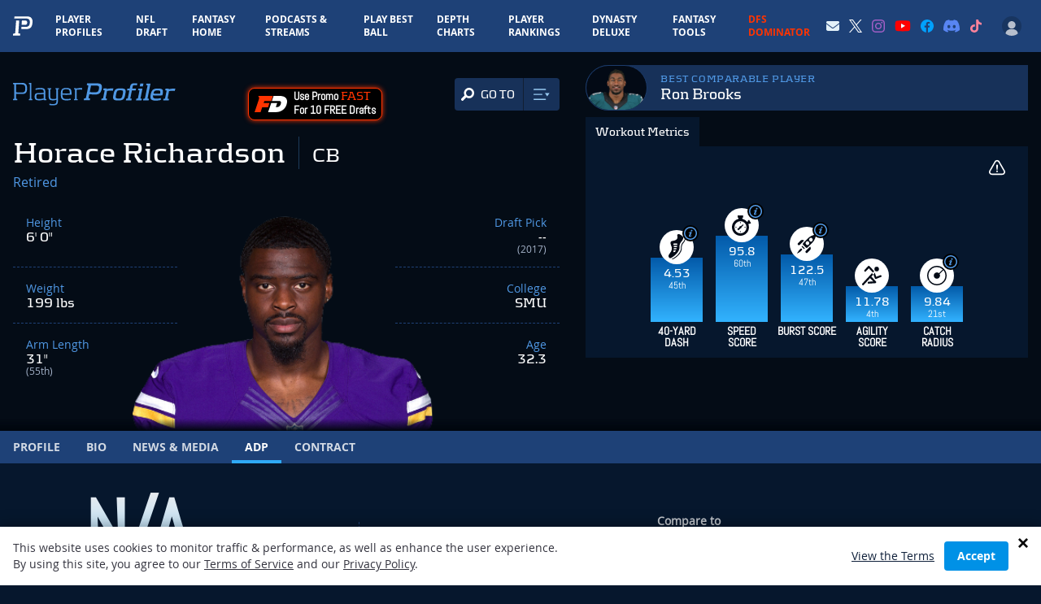

--- FILE ---
content_type: text/html; charset=utf-8
request_url: https://www.google.com/recaptcha/api2/aframe
body_size: 183
content:
<!DOCTYPE HTML><html><head><meta http-equiv="content-type" content="text/html; charset=UTF-8"></head><body><script nonce="jRmSHJiCorFg2EALJEqQYA">/** Anti-fraud and anti-abuse applications only. See google.com/recaptcha */ try{var clients={'sodar':'https://pagead2.googlesyndication.com/pagead/sodar?'};window.addEventListener("message",function(a){try{if(a.source===window.parent){var b=JSON.parse(a.data);var c=clients[b['id']];if(c){var d=document.createElement('img');d.src=c+b['params']+'&rc='+(localStorage.getItem("rc::a")?sessionStorage.getItem("rc::b"):"");window.document.body.appendChild(d);sessionStorage.setItem("rc::e",parseInt(sessionStorage.getItem("rc::e")||0)+1);localStorage.setItem("rc::h",'1768774787518');}}}catch(b){}});window.parent.postMessage("_grecaptcha_ready", "*");}catch(b){}</script></body></html>

--- FILE ---
content_type: text/css
request_url: https://www.playerprofiler.com/wp-content/themes/player-profiler/webpack/dist/pages/Player/Adp/index.css?1768318836&ver=104c9af8d70c4a2366b0145ce1eea0b9
body_size: 338
content:
#playerAdp{min-height:18rem}@media screen and (min-width:768px){.player-page-adp-container__chart-and-tabs{display:block}}.player-page-adp-container__tabs{grid-template-columns:repeat(3,1fr)}@media screen and (min-width:768px){.player-page-adp-container__tabs{background-color:#0b223c;display:flex;flex-shrink:0}}.player-page-adp-container__chart{width:100%}.player-page-adp-container__time-btn{font-weight:600;opacity:.825;padding:.375rem 1.25rem;position:relative}@media screen and (min-width:768px){.player-page-adp-container__time-btn{padding-left:.75rem;padding-right:.75rem}}.player-page-adp-container__time-btn.active{color:#4ebdff;opacity:1}.player-page-adp-container__time-btn.active:after{border-top:3px solid #4ebdff;border-top-left-radius:2px;border-top-right-radius:2px;bottom:0;content:"";display:block;left:.5rem;position:absolute;width:calc(100% - 1rem)}.player-page-adp-container__draft-type-select{margin-bottom:1rem;margin-left:auto;margin-right:auto;max-width:320px;width:100%}@media screen and (min-width:768px){.player-page-adp-container__draft-type-select{margin-bottom:0;margin-right:0;max-width:unset;width:auto}}.player-page-adp-container__tab-btn{border-bottom:1px solid #000;border-left:1px solid #000;width:100%}.player-page-adp-container__tab-btn:last-child{border-right:1px solid #000}@media screen and (min-width:768px){.player-page-adp-container__tab-btn{border:none;border-bottom:1px solid #06172d;height:2.5rem}.player-page-adp-container__tab-btn:last-child{border:none}.player-page-adp-container__tab-btn.active{background-color:#0079bf;border-bottom-color:#0079bf}.player-page-adp-container__tab-btn:hover:not(.active){background-color:#12345a}.player-page-adp-container__title{width:220px}}.player-page-adp-container__ranges{display:flex}.player-page-adp-container__ranges>button{display:block;flex:1 1 auto;padding:.25rem .5rem}.pp-loader{animation:ppLogoScale 3s linear infinite;left:50%;position:absolute;top:50%;transform:translate(-50%,-50%)}.pp-loader>span{animation:ppLoader 1.2s linear infinite;border:3px solid #1e4177;border-radius:50%;box-sizing:border-box;display:inline-block;height:56px;position:relative;width:56px}.pp-loader>span:after{border-color:#5098e4 transparent;border-radius:50%;border-style:solid;border-width:3px;box-sizing:border-box;content:"";height:64px;top:50%;width:64px}.pp-loader>div,.pp-loader>span:after{left:50%;position:absolute;transform:translate(-50%,-50%)}.pp-loader>div{display:inline-block;height:30px;top:45%;width:30px}.pp-loader.grayscale>span{background-color:#fff;border:3px solid #90a0bc}.pp-loader.grayscale>span:after{border-color:#90a0bc transparent}.pp-loader.grayscale svg{opacity:.6}@keyframes ppLoader{0%{transform:rotate(0deg)}to{transform:rotate(1turn)}}


--- FILE ---
content_type: application/javascript; charset=utf-8
request_url: https://www.playerprofiler.com/wp-content/themes/player-profiler/webpack/dist/pages/Player/Adp/index.js?1768318836&ver=104c9af8d70c4a2366b0145ce1eea0b9
body_size: 333437
content:
/*! For license information please see index.js.LICENSE.txt */
(()=>{var t={7041:(t,e,i)=>{"use strict";var a;function s(t,e){var i=Object.keys(t);if(Object.getOwnPropertySymbols){var a=Object.getOwnPropertySymbols(t);e&&(a=a.filter((function(e){return Object.getOwnPropertyDescriptor(t,e).enumerable}))),i.push.apply(i,a)}return i}function n(t){for(var e=1;e<arguments.length;e++){var i=null!=arguments[e]?arguments[e]:{};e%2?s(Object(i),!0).forEach((function(e){h(t,e,i[e])})):Object.getOwnPropertyDescriptors?Object.defineProperties(t,Object.getOwnPropertyDescriptors(i)):s(Object(i)).forEach((function(e){Object.defineProperty(t,e,Object.getOwnPropertyDescriptor(i,e))}))}return t}function r(t){return r="function"==typeof Symbol&&"symbol"==typeof Symbol.iterator?function(t){return typeof t}:function(t){return t&&"function"==typeof Symbol&&t.constructor===Symbol&&t!==Symbol.prototype?"symbol":typeof t},r(t)}function o(t,e){if(!(t instanceof e))throw new TypeError("Cannot call a class as a function")}function l(t,e){for(var i=0;i<e.length;i++){var a=e[i];a.enumerable=a.enumerable||!1,a.configurable=!0,"value"in a&&(a.writable=!0),Object.defineProperty(t,a.key,a)}}function c(t,e,i){return e&&l(t.prototype,e),i&&l(t,i),t}function h(t,e,i){return e in t?Object.defineProperty(t,e,{value:i,enumerable:!0,configurable:!0,writable:!0}):t[e]=i,t}function d(t,e){if("function"!=typeof e&&null!==e)throw new TypeError("Super expression must either be null or a function");t.prototype=Object.create(e&&e.prototype,{constructor:{value:t,writable:!0,configurable:!0}}),e&&p(t,e)}function u(t){return u=Object.setPrototypeOf?Object.getPrototypeOf:function(t){return t.__proto__||Object.getPrototypeOf(t)},u(t)}function p(t,e){return p=Object.setPrototypeOf||function(t,e){return t.__proto__=e,t},p(t,e)}function f(t){var e=function(){if("undefined"==typeof Reflect||!Reflect.construct)return!1;if(Reflect.construct.sham)return!1;if("function"==typeof Proxy)return!0;try{return Boolean.prototype.valueOf.call(Reflect.construct(Boolean,[],(function(){}))),!0}catch(t){return!1}}();return function(){var i,a=u(t);if(e){var s=u(this).constructor;i=Reflect.construct(a,arguments,s)}else i=a.apply(this,arguments);return function(t,e){if(e&&("object"==typeof e||"function"==typeof e))return e;if(void 0!==e)throw new TypeError("Derived constructors may only return object or undefined");return function(t){if(void 0===t)throw new ReferenceError("this hasn't been initialised - super() hasn't been called");return t}(t)}(this,i)}}function g(t,e){return function(t){if(Array.isArray(t))return t}(t)||function(t,e){var i=null==t?null:"undefined"!=typeof Symbol&&t[Symbol.iterator]||t["@@iterator"];if(null!=i){var a,s,n=[],r=!0,o=!1;try{for(i=i.call(t);!(r=(a=i.next()).done)&&(n.push(a.value),!e||n.length!==e);r=!0);}catch(t){o=!0,s=t}finally{try{r||null==i.return||i.return()}finally{if(o)throw s}}return n}}(t,e)||x(t,e)||function(){throw new TypeError("Invalid attempt to destructure non-iterable instance.\nIn order to be iterable, non-array objects must have a [Symbol.iterator]() method.")}()}function m(t){return function(t){if(Array.isArray(t))return v(t)}(t)||function(t){if("undefined"!=typeof Symbol&&null!=t[Symbol.iterator]||null!=t["@@iterator"])return Array.from(t)}(t)||x(t)||function(){throw new TypeError("Invalid attempt to spread non-iterable instance.\nIn order to be iterable, non-array objects must have a [Symbol.iterator]() method.")}()}function x(t,e){if(t){if("string"==typeof t)return v(t,e);var i=Object.prototype.toString.call(t).slice(8,-1);return"Object"===i&&t.constructor&&(i=t.constructor.name),"Map"===i||"Set"===i?Array.from(t):"Arguments"===i||/^(?:Ui|I)nt(?:8|16|32)(?:Clamped)?Array$/.test(i)?v(t,e):void 0}}function v(t,e){(null==e||e>t.length)&&(e=t.length);for(var i=0,a=new Array(e);i<e;i++)a[i]=t[i];return a}var b=function(){function t(){o(this,t)}return c(t,[{key:"shadeRGBColor",value:function(t,e){var i=e.split(","),a=t<0?0:255,s=t<0?-1*t:t,n=parseInt(i[0].slice(4),10),r=parseInt(i[1],10),o=parseInt(i[2],10);return"rgb("+(Math.round((a-n)*s)+n)+","+(Math.round((a-r)*s)+r)+","+(Math.round((a-o)*s)+o)+")"}},{key:"shadeHexColor",value:function(t,e){var i=parseInt(e.slice(1),16),a=t<0?0:255,s=t<0?-1*t:t,n=i>>16,r=i>>8&255,o=255&i;return"#"+(16777216+65536*(Math.round((a-n)*s)+n)+256*(Math.round((a-r)*s)+r)+(Math.round((a-o)*s)+o)).toString(16).slice(1)}},{key:"shadeColor",value:function(e,i){return t.isColorHex(i)?this.shadeHexColor(e,i):this.shadeRGBColor(e,i)}}],[{key:"bind",value:function(t,e){return function(){return t.apply(e,arguments)}}},{key:"isObject",value:function(t){return t&&"object"===r(t)&&!Array.isArray(t)&&null!=t}},{key:"is",value:function(t,e){return Object.prototype.toString.call(e)==="[object "+t+"]"}},{key:"listToArray",value:function(t){var e,i=[];for(e=0;e<t.length;e++)i[e]=t[e];return i}},{key:"extend",value:function(t,e){var i=this;"function"!=typeof Object.assign&&(Object.assign=function(t){if(null==t)throw new TypeError("Cannot convert undefined or null to object");for(var e=Object(t),i=1;i<arguments.length;i++){var a=arguments[i];if(null!=a)for(var s in a)a.hasOwnProperty(s)&&(e[s]=a[s])}return e});var a=Object.assign({},t);return this.isObject(t)&&this.isObject(e)&&Object.keys(e).forEach((function(s){i.isObject(e[s])&&s in t?a[s]=i.extend(t[s],e[s]):Object.assign(a,h({},s,e[s]))})),a}},{key:"extendArray",value:function(e,i){var a=[];return e.map((function(e){a.push(t.extend(i,e))})),a}},{key:"monthMod",value:function(t){return t%12}},{key:"clone",value:function(e){if(t.is("Array",e)){for(var i=[],a=0;a<e.length;a++)i[a]=this.clone(e[a]);return i}if(t.is("Null",e))return null;if(t.is("Date",e))return e;if("object"===r(e)){var s={};for(var n in e)e.hasOwnProperty(n)&&(s[n]=this.clone(e[n]));return s}return e}},{key:"log10",value:function(t){return Math.log(t)/Math.LN10}},{key:"roundToBase10",value:function(t){return Math.pow(10,Math.floor(Math.log10(t)))}},{key:"roundToBase",value:function(t,e){return Math.pow(e,Math.floor(Math.log(t)/Math.log(e)))}},{key:"parseNumber",value:function(t){return null===t?t:parseFloat(t)}},{key:"stripNumber",value:function(t){var e=arguments.length>1&&void 0!==arguments[1]?arguments[1]:2;return parseFloat(t.toPrecision(e))}},{key:"randomId",value:function(){return(Math.random()+1).toString(36).substring(4)}},{key:"noExponents",value:function(t){var e=String(t).split(/[eE]/);if(1===e.length)return e[0];var i="",a=t<0?"-":"",s=e[0].replace(".",""),n=Number(e[1])+1;if(n<0){for(i=a+"0.";n++;)i+="0";return i+s.replace(/^-/,"")}for(n-=s.length;n--;)i+="0";return s+i}},{key:"getDimensions",value:function(t){var e=getComputedStyle(t,null),i=t.clientHeight,a=t.clientWidth;return i-=parseFloat(e.paddingTop)+parseFloat(e.paddingBottom),[a-=parseFloat(e.paddingLeft)+parseFloat(e.paddingRight),i]}},{key:"getBoundingClientRect",value:function(t){var e=t.getBoundingClientRect();return{top:e.top,right:e.right,bottom:e.bottom,left:e.left,width:t.clientWidth,height:t.clientHeight,x:e.left,y:e.top}}},{key:"getLargestStringFromArr",value:function(t){return t.reduce((function(t,e){return Array.isArray(e)&&(e=e.reduce((function(t,e){return t.length>e.length?t:e}))),t.length>e.length?t:e}),0)}},{key:"hexToRgba",value:function(){var t=arguments.length>0&&void 0!==arguments[0]?arguments[0]:"#999999",e=arguments.length>1&&void 0!==arguments[1]?arguments[1]:.6;"#"!==t.substring(0,1)&&(t="#999999");var i=t.replace("#","");i=i.match(new RegExp("(.{"+i.length/3+"})","g"));for(var a=0;a<i.length;a++)i[a]=parseInt(1===i[a].length?i[a]+i[a]:i[a],16);return void 0!==e&&i.push(e),"rgba("+i.join(",")+")"}},{key:"getOpacityFromRGBA",value:function(t){return parseFloat(t.replace(/^.*,(.+)\)/,"$1"))}},{key:"rgb2hex",value:function(t){return(t=t.match(/^rgba?[\s+]?\([\s+]?(\d+)[\s+]?,[\s+]?(\d+)[\s+]?,[\s+]?(\d+)[\s+]?/i))&&4===t.length?"#"+("0"+parseInt(t[1],10).toString(16)).slice(-2)+("0"+parseInt(t[2],10).toString(16)).slice(-2)+("0"+parseInt(t[3],10).toString(16)).slice(-2):""}},{key:"isColorHex",value:function(t){return/(^#[0-9A-F]{6}$)|(^#[0-9A-F]{3}$)|(^#[0-9A-F]{8}$)/i.test(t)}},{key:"getPolygonPos",value:function(t,e){for(var i=[],a=2*Math.PI/e,s=0;s<e;s++){var n={};n.x=t*Math.sin(s*a),n.y=-t*Math.cos(s*a),i.push(n)}return i}},{key:"polarToCartesian",value:function(t,e,i,a){var s=(a-90)*Math.PI/180;return{x:t+i*Math.cos(s),y:e+i*Math.sin(s)}}},{key:"escapeString",value:function(t){var e=arguments.length>1&&void 0!==arguments[1]?arguments[1]:"x",i=t.toString().slice();return i.replace(/[` ~!@#$%^&*()|+\=?;:'",.<>{}[\]\\/]/gi,e)}},{key:"negToZero",value:function(t){return t<0?0:t}},{key:"moveIndexInArray",value:function(t,e,i){if(i>=t.length)for(var a=i-t.length+1;a--;)t.push(void 0);return t.splice(i,0,t.splice(e,1)[0]),t}},{key:"extractNumber",value:function(t){return parseFloat(t.replace(/[^\d.]*/g,""))}},{key:"findAncestor",value:function(t,e){for(;(t=t.parentElement)&&!t.classList.contains(e););return t}},{key:"setELstyles",value:function(t,e){for(var i in e)e.hasOwnProperty(i)&&(t.style.key=e[i])}},{key:"isNumber",value:function(t){return!isNaN(t)&&parseFloat(Number(t))===t&&!isNaN(parseInt(t,10))}},{key:"isFloat",value:function(t){return Number(t)===t&&t%1!=0}},{key:"isSafari",value:function(){return/^((?!chrome|android).)*safari/i.test(navigator.userAgent)}},{key:"isFirefox",value:function(){return navigator.userAgent.toLowerCase().indexOf("firefox")>-1}},{key:"isIE11",value:function(){if(-1!==window.navigator.userAgent.indexOf("MSIE")||window.navigator.appVersion.indexOf("Trident/")>-1)return!0}},{key:"isIE",value:function(){var t=window.navigator.userAgent,e=t.indexOf("MSIE ");if(e>0)return parseInt(t.substring(e+5,t.indexOf(".",e)),10);if(t.indexOf("Trident/")>0){var i=t.indexOf("rv:");return parseInt(t.substring(i+3,t.indexOf(".",i)),10)}var a=t.indexOf("Edge/");return a>0&&parseInt(t.substring(a+5,t.indexOf(".",a)),10)}}]),t}(),y=function(){function t(e){o(this,t),this.ctx=e,this.w=e.w,this.setEasingFunctions()}return c(t,[{key:"setEasingFunctions",value:function(){var t;if(!this.w.globals.easing){switch(this.w.config.chart.animations.easing){case"linear":t="-";break;case"easein":t="<";break;case"easeout":t=">";break;case"easeinout":default:t="<>";break;case"swing":t=function(t){var e=1.70158;return(t-=1)*t*((e+1)*t+e)+1};break;case"bounce":t=function(t){return t<1/2.75?7.5625*t*t:t<2/2.75?7.5625*(t-=1.5/2.75)*t+.75:t<2.5/2.75?7.5625*(t-=2.25/2.75)*t+.9375:7.5625*(t-=2.625/2.75)*t+.984375};break;case"elastic":t=function(t){return t===!!t?t:Math.pow(2,-10*t)*Math.sin((t-.075)*(2*Math.PI)/.3)+1}}this.w.globals.easing=t}}},{key:"animateLine",value:function(t,e,i,a){t.attr(e).animate(a).attr(i)}},{key:"animateMarker",value:function(t,e,i,a,s,n){e||(e=0),t.attr({r:e,width:e,height:e}).animate(a,s).attr({r:i,width:i.width,height:i.height}).afterAll((function(){n()}))}},{key:"animateCircle",value:function(t,e,i,a,s){t.attr({r:e.r,cx:e.cx,cy:e.cy}).animate(a,s).attr({r:i.r,cx:i.cx,cy:i.cy})}},{key:"animateRect",value:function(t,e,i,a,s){t.attr(e).animate(a).attr(i).afterAll((function(){return s()}))}},{key:"animatePathsGradually",value:function(t){var e=t.el,i=t.realIndex,a=t.j,s=t.fill,n=t.pathFrom,r=t.pathTo,o=t.speed,l=t.delay,c=this.w,h=0;c.config.chart.animations.animateGradually.enabled&&(h=c.config.chart.animations.animateGradually.delay),c.config.chart.animations.dynamicAnimation.enabled&&c.globals.dataChanged&&"bar"!==c.config.chart.type&&(h=0),this.morphSVG(e,i,a,"line"!==c.config.chart.type||c.globals.comboCharts?s:"stroke",n,r,o,l*h)}},{key:"showDelayedElements",value:function(){this.w.globals.delayedElements.forEach((function(t){var e=t.el;e.classList.remove("apexcharts-element-hidden"),e.classList.add("apexcharts-hidden-element-shown")}))}},{key:"animationCompleted",value:function(t){var e=this.w;e.globals.animationEnded||(e.globals.animationEnded=!0,this.showDelayedElements(),"function"==typeof e.config.chart.events.animationEnd&&e.config.chart.events.animationEnd(this.ctx,{el:t,w:e}))}},{key:"morphSVG",value:function(t,e,i,a,s,n,r,o){var l=this,c=this.w;s||(s=t.attr("pathFrom")),n||(n=t.attr("pathTo"));var h=function(t){return"radar"===c.config.chart.type&&(r=1),"M 0 ".concat(c.globals.gridHeight)};(!s||s.indexOf("undefined")>-1||s.indexOf("NaN")>-1)&&(s=h()),(!n||n.indexOf("undefined")>-1||n.indexOf("NaN")>-1)&&(n=h()),c.globals.shouldAnimate||(r=1),t.plot(s).animate(1,c.globals.easing,o).plot(s).animate(r,c.globals.easing,o).plot(n).afterAll((function(){b.isNumber(i)?i===c.globals.series[c.globals.maxValsInArrayIndex].length-2&&c.globals.shouldAnimate&&l.animationCompleted(t):"none"!==a&&c.globals.shouldAnimate&&(!c.globals.comboCharts&&e===c.globals.series.length-1||c.globals.comboCharts)&&l.animationCompleted(t),l.showDelayedElements()}))}}]),t}(),w=function(){function t(e){o(this,t),this.ctx=e,this.w=e.w}return c(t,[{key:"getDefaultFilter",value:function(t,e){var i=this.w;t.unfilter(!0),(new window.SVG.Filter).size("120%","180%","-5%","-40%"),"none"!==i.config.states.normal.filter?this.applyFilter(t,e,i.config.states.normal.filter.type,i.config.states.normal.filter.value):i.config.chart.dropShadow.enabled&&this.dropShadow(t,i.config.chart.dropShadow,e)}},{key:"addNormalFilter",value:function(t,e){var i=this.w;i.config.chart.dropShadow.enabled&&!t.node.classList.contains("apexcharts-marker")&&this.dropShadow(t,i.config.chart.dropShadow,e)}},{key:"addLightenFilter",value:function(t,e,i){var a=this,s=this.w,n=i.intensity;t.unfilter(!0),new window.SVG.Filter,t.filter((function(t){var i=s.config.chart.dropShadow;(i.enabled?a.addShadow(t,e,i):t).componentTransfer({rgb:{type:"linear",slope:1.5,intercept:n}})})),t.filterer.node.setAttribute("filterUnits","userSpaceOnUse"),this._scaleFilterSize(t.filterer.node)}},{key:"addDarkenFilter",value:function(t,e,i){var a=this,s=this.w,n=i.intensity;t.unfilter(!0),new window.SVG.Filter,t.filter((function(t){var i=s.config.chart.dropShadow;(i.enabled?a.addShadow(t,e,i):t).componentTransfer({rgb:{type:"linear",slope:n}})})),t.filterer.node.setAttribute("filterUnits","userSpaceOnUse"),this._scaleFilterSize(t.filterer.node)}},{key:"applyFilter",value:function(t,e,i){var a=arguments.length>3&&void 0!==arguments[3]?arguments[3]:.5;switch(i){case"none":this.addNormalFilter(t,e);break;case"lighten":this.addLightenFilter(t,e,{intensity:a});break;case"darken":this.addDarkenFilter(t,e,{intensity:a})}}},{key:"addShadow",value:function(t,e,i){var a=i.blur,s=i.top,n=i.left,r=i.color,o=i.opacity,l=t.flood(Array.isArray(r)?r[e]:r,o).composite(t.sourceAlpha,"in").offset(n,s).gaussianBlur(a).merge(t.source);return t.blend(t.source,l)}},{key:"dropShadow",value:function(t,e){var i=arguments.length>2&&void 0!==arguments[2]?arguments[2]:0,a=e.top,s=e.left,n=e.blur,r=e.color,o=e.opacity,l=e.noUserSpaceOnUse,c=this.w;return t.unfilter(!0),b.isIE()&&"radialBar"===c.config.chart.type||(r=Array.isArray(r)?r[i]:r,t.filter((function(t){var e;e=b.isSafari()||b.isFirefox()||b.isIE()?t.flood(r,o).composite(t.sourceAlpha,"in").offset(s,a).gaussianBlur(n):t.flood(r,o).composite(t.sourceAlpha,"in").offset(s,a).gaussianBlur(n).merge(t.source),t.blend(t.source,e)})),l||t.filterer.node.setAttribute("filterUnits","userSpaceOnUse"),this._scaleFilterSize(t.filterer.node)),t}},{key:"setSelectionFilter",value:function(t,e,i){var a=this.w;if(void 0!==a.globals.selectedDataPoints[e]&&a.globals.selectedDataPoints[e].indexOf(i)>-1){t.node.setAttribute("selected",!0);var s=a.config.states.active.filter;"none"!==s&&this.applyFilter(t,e,s.type,s.value)}}},{key:"_scaleFilterSize",value:function(t){!function(e){for(var i in e)e.hasOwnProperty(i)&&t.setAttribute(i,e[i])}({width:"200%",height:"200%",x:"-50%",y:"-50%"})}}]),t}(),k=function(){function t(e){o(this,t),this.ctx=e,this.w=e.w}return c(t,[{key:"roundPathCorners",value:function(t,e){function i(t,e,i){var s=e.x-t.x,n=e.y-t.y,r=Math.sqrt(s*s+n*n);return a(t,e,Math.min(1,i/r))}function a(t,e,i){return{x:t.x+(e.x-t.x)*i,y:t.y+(e.y-t.y)*i}}function s(t,e){t.length>2&&(t[t.length-2]=e.x,t[t.length-1]=e.y)}function n(t){return{x:parseFloat(t[t.length-2]),y:parseFloat(t[t.length-1])}}t.indexOf("NaN")>-1&&(t="");var r=t.split(/[,\s]/).reduce((function(t,e){var i=e.match("([a-zA-Z])(.+)");return i?(t.push(i[1]),t.push(i[2])):t.push(e),t}),[]).reduce((function(t,e){return parseFloat(e)==e&&t.length?t[t.length-1].push(e):t.push([e]),t}),[]),o=[];if(r.length>1){var l=n(r[0]),c=null;"Z"==r[r.length-1][0]&&r[0].length>2&&(c=["L",l.x,l.y],r[r.length-1]=c),o.push(r[0]);for(var h=1;h<r.length;h++){var d=o[o.length-1],u=r[h],p=u==c?r[1]:r[h+1];if(p&&d&&d.length>2&&"L"==u[0]&&p.length>2&&"L"==p[0]){var f,g,m=n(d),x=n(u),v=n(p);f=i(x,m,e),g=i(x,v,e),s(u,f),u.origPoint=x,o.push(u);var b=a(f,x,.5),y=a(x,g,.5),w=["C",b.x,b.y,y.x,y.y,g.x,g.y];w.origPoint=x,o.push(w)}else o.push(u)}if(c){var k=n(o[o.length-1]);o.push(["Z"]),s(o[0],k)}}else o=r;return o.reduce((function(t,e){return t+e.join(" ")+" "}),"")}},{key:"drawLine",value:function(t,e,i,a){var s=arguments.length>4&&void 0!==arguments[4]?arguments[4]:"#a8a8a8",n=arguments.length>5&&void 0!==arguments[5]?arguments[5]:0,r=arguments.length>6&&void 0!==arguments[6]?arguments[6]:null,o=arguments.length>7&&void 0!==arguments[7]?arguments[7]:"butt";return this.w.globals.dom.Paper.line().attr({x1:t,y1:e,x2:i,y2:a,stroke:s,"stroke-dasharray":n,"stroke-width":r,"stroke-linecap":o})}},{key:"drawRect",value:function(){var t=arguments.length>0&&void 0!==arguments[0]?arguments[0]:0,e=arguments.length>1&&void 0!==arguments[1]?arguments[1]:0,i=arguments.length>2&&void 0!==arguments[2]?arguments[2]:0,a=arguments.length>3&&void 0!==arguments[3]?arguments[3]:0,s=arguments.length>4&&void 0!==arguments[4]?arguments[4]:0,n=arguments.length>5&&void 0!==arguments[5]?arguments[5]:"#fefefe",r=arguments.length>6&&void 0!==arguments[6]?arguments[6]:1,o=arguments.length>7&&void 0!==arguments[7]?arguments[7]:null,l=arguments.length>8&&void 0!==arguments[8]?arguments[8]:null,c=arguments.length>9&&void 0!==arguments[9]?arguments[9]:0,h=this.w.globals.dom.Paper.rect();return h.attr({x:t,y:e,width:i>0?i:0,height:a>0?a:0,rx:s,ry:s,opacity:r,"stroke-width":null!==o?o:0,stroke:null!==l?l:"none","stroke-dasharray":c}),h.node.setAttribute("fill",n),h}},{key:"drawPolygon",value:function(t){var e=arguments.length>1&&void 0!==arguments[1]?arguments[1]:"#e1e1e1",i=arguments.length>2&&void 0!==arguments[2]?arguments[2]:1,a=arguments.length>3&&void 0!==arguments[3]?arguments[3]:"none";return this.w.globals.dom.Paper.polygon(t).attr({fill:a,stroke:e,"stroke-width":i})}},{key:"drawCircle",value:function(t){var e=arguments.length>1&&void 0!==arguments[1]?arguments[1]:null;t<0&&(t=0);var i=this.w.globals.dom.Paper.circle(2*t);return null!==e&&i.attr(e),i}},{key:"drawPath",value:function(t){var e=t.d,i=void 0===e?"":e,a=t.stroke,s=void 0===a?"#a8a8a8":a,n=t.strokeWidth,r=void 0===n?1:n,o=t.fill,l=t.fillOpacity,c=void 0===l?1:l,h=t.strokeOpacity,d=void 0===h?1:h,u=t.classes,p=t.strokeLinecap,f=void 0===p?null:p,g=t.strokeDashArray,m=void 0===g?0:g,x=this.w;return null===f&&(f=x.config.stroke.lineCap),(i.indexOf("undefined")>-1||i.indexOf("NaN")>-1)&&(i="M 0 ".concat(x.globals.gridHeight)),x.globals.dom.Paper.path(i).attr({fill:o,"fill-opacity":c,stroke:s,"stroke-opacity":d,"stroke-linecap":f,"stroke-width":r,"stroke-dasharray":m,class:u})}},{key:"group",value:function(){var t=arguments.length>0&&void 0!==arguments[0]?arguments[0]:null,e=this.w.globals.dom.Paper.group();return null!==t&&e.attr(t),e}},{key:"move",value:function(t,e){return["M",t,e].join(" ")}},{key:"line",value:function(t,e){var i=arguments.length>2&&void 0!==arguments[2]?arguments[2]:null,a=null;return null===i?a=[" L",t,e].join(" "):"H"===i?a=[" H",t].join(" "):"V"===i&&(a=[" V",e].join(" ")),a}},{key:"curve",value:function(t,e,i,a,s,n){return["C",t,e,i,a,s,n].join(" ")}},{key:"quadraticCurve",value:function(t,e,i,a){return["Q",t,e,i,a].join(" ")}},{key:"arc",value:function(t,e,i,a,s,n,r){var o="A";return arguments.length>7&&void 0!==arguments[7]&&arguments[7]&&(o="a"),[o,t,e,i,a,s,n,r].join(" ")}},{key:"renderPaths",value:function(t){var e,i=t.j,a=t.realIndex,s=t.pathFrom,r=t.pathTo,o=t.stroke,l=t.strokeWidth,c=t.strokeLinecap,h=t.fill,d=t.animationDelay,u=t.initialSpeed,p=t.dataChangeSpeed,f=t.className,g=t.shouldClipToGrid,m=void 0===g||g,x=t.bindEventsOnPaths,v=void 0===x||x,b=t.drawShadow,k=void 0===b||b,S=this.w,C=new w(this.ctx),A=new y(this.ctx),_=this.w.config.chart.animations.enabled,P=_&&this.w.config.chart.animations.dynamicAnimation.enabled,M=!!(_&&!S.globals.resized||P&&S.globals.dataChanged&&S.globals.shouldAnimate);M?e=s:(e=r,S.globals.animationEnded=!0);var T,L=S.config.stroke.dashArray;T=Array.isArray(L)?L[a]:S.config.stroke.dashArray;var E=this.drawPath({d:e,stroke:o,strokeWidth:l,fill:h,fillOpacity:1,classes:f,strokeLinecap:c,strokeDashArray:T});if(E.attr("index",a),m&&E.attr({"clip-path":"url(#gridRectMask".concat(S.globals.cuid,")")}),"none"!==S.config.states.normal.filter.type)C.getDefaultFilter(E,a);else if(S.config.chart.dropShadow.enabled&&k&&(!S.config.chart.dropShadow.enabledOnSeries||S.config.chart.dropShadow.enabledOnSeries&&-1!==S.config.chart.dropShadow.enabledOnSeries.indexOf(a))){var O=S.config.chart.dropShadow;C.dropShadow(E,O,a)}v&&(E.node.addEventListener("mouseenter",this.pathMouseEnter.bind(this,E)),E.node.addEventListener("mouseleave",this.pathMouseLeave.bind(this,E)),E.node.addEventListener("mousedown",this.pathMouseDown.bind(this,E))),E.attr({pathTo:r,pathFrom:s});var I={el:E,j:i,realIndex:a,pathFrom:s,pathTo:r,fill:h,strokeWidth:l,delay:d};return!_||S.globals.resized||S.globals.dataChanged?!S.globals.resized&&S.globals.dataChanged||A.showDelayedElements():A.animatePathsGradually(n(n({},I),{},{speed:u})),S.globals.dataChanged&&P&&M&&A.animatePathsGradually(n(n({},I),{},{speed:p})),E}},{key:"drawPattern",value:function(t,e,i){var a=arguments.length>3&&void 0!==arguments[3]?arguments[3]:"#a8a8a8",s=arguments.length>4&&void 0!==arguments[4]?arguments[4]:0;return this.w.globals.dom.Paper.pattern(e,i,(function(n){"horizontalLines"===t?n.line(0,0,i,0).stroke({color:a,width:s+1}):"verticalLines"===t?n.line(0,0,0,e).stroke({color:a,width:s+1}):"slantedLines"===t?n.line(0,0,e,i).stroke({color:a,width:s}):"squares"===t?n.rect(e,i).fill("none").stroke({color:a,width:s}):"circles"===t&&n.circle(e).fill("none").stroke({color:a,width:s})}))}},{key:"drawGradient",value:function(t,e,i,a,s){var n,r=arguments.length>5&&void 0!==arguments[5]?arguments[5]:null,o=arguments.length>6&&void 0!==arguments[6]?arguments[6]:null,l=arguments.length>7&&void 0!==arguments[7]?arguments[7]:null,c=arguments.length>8&&void 0!==arguments[8]?arguments[8]:0,h=this.w;e.length<9&&0===e.indexOf("#")&&(e=b.hexToRgba(e,a)),i.length<9&&0===i.indexOf("#")&&(i=b.hexToRgba(i,s));var d=0,u=1,p=1,f=null;null!==o&&(d=void 0!==o[0]?o[0]/100:0,u=void 0!==o[1]?o[1]/100:1,p=void 0!==o[2]?o[2]/100:1,f=void 0!==o[3]?o[3]/100:null);var g=!("donut"!==h.config.chart.type&&"pie"!==h.config.chart.type&&"polarArea"!==h.config.chart.type&&"bubble"!==h.config.chart.type);if(n=null===l||0===l.length?h.globals.dom.Paper.gradient(g?"radial":"linear",(function(t){t.at(d,e,a),t.at(u,i,s),t.at(p,i,s),null!==f&&t.at(f,e,a)})):h.globals.dom.Paper.gradient(g?"radial":"linear",(function(t){(Array.isArray(l[c])?l[c]:l).forEach((function(e){t.at(e.offset/100,e.color,e.opacity)}))})),g){var m=h.globals.gridWidth/2,x=h.globals.gridHeight/2;"bubble"!==h.config.chart.type?n.attr({gradientUnits:"userSpaceOnUse",cx:m,cy:x,r}):n.attr({cx:.5,cy:.5,r:.8,fx:.2,fy:.2})}else"vertical"===t?n.from(0,0).to(0,1):"diagonal"===t?n.from(0,0).to(1,1):"horizontal"===t?n.from(0,1).to(1,1):"diagonal2"===t&&n.from(1,0).to(0,1);return n}},{key:"getTextBasedOnMaxWidth",value:function(t){var e=t.text,i=t.maxWidth,a=t.fontSize,s=t.fontFamily,n=this.getTextRects(e,a,s),r=n.width/e.length,o=Math.floor(i/r);return i<n.width?e.slice(0,o-3)+"...":e}},{key:"drawText",value:function(t){var e=this,i=t.x,a=t.y,s=t.text,r=t.textAnchor,o=t.fontSize,l=t.fontFamily,c=t.fontWeight,h=t.foreColor,d=t.opacity,u=t.maxWidth,p=t.cssClass,f=void 0===p?"":p,g=t.isPlainText,m=void 0===g||g,x=this.w;void 0===s&&(s="");var v=s;r||(r="start"),h&&h.length||(h=x.config.chart.foreColor),l=l||x.config.chart.fontFamily,c=c||"regular";var b,y={maxWidth:u,fontSize:o=o||"11px",fontFamily:l};return Array.isArray(s)?b=x.globals.dom.Paper.text((function(t){for(var i=0;i<s.length;i++)v=s[i],u&&(v=e.getTextBasedOnMaxWidth(n({text:s[i]},y))),0===i?t.tspan(v):t.tspan(v).newLine()})):(u&&(v=this.getTextBasedOnMaxWidth(n({text:s},y))),b=m?x.globals.dom.Paper.plain(s):x.globals.dom.Paper.text((function(t){return t.tspan(v)}))),b.attr({x:i,y:a,"text-anchor":r,"dominant-baseline":"auto","font-size":o,"font-family":l,"font-weight":c,fill:h,class:"apexcharts-text "+f}),b.node.style.fontFamily=l,b.node.style.opacity=d,b}},{key:"drawMarker",value:function(t,e,i){t=t||0;var a=i.pSize||0,s=null;if("square"===i.shape||"rect"===i.shape){var n=void 0===i.pRadius?a/2:i.pRadius;null!==e&&a||(a=0,n=0);var r=1.2*a+n,o=this.drawRect(r,r,r,r,n);o.attr({x:t-r/2,y:e-r/2,cx:t,cy:e,class:i.class?i.class:"",fill:i.pointFillColor,"fill-opacity":i.pointFillOpacity?i.pointFillOpacity:1,stroke:i.pointStrokeColor,"stroke-width":i.pointStrokeWidth?i.pointStrokeWidth:0,"stroke-opacity":i.pointStrokeOpacity?i.pointStrokeOpacity:1}),s=o}else"circle"!==i.shape&&i.shape||(b.isNumber(e)||(a=0,e=0),s=this.drawCircle(a,{cx:t,cy:e,class:i.class?i.class:"",stroke:i.pointStrokeColor,fill:i.pointFillColor,"fill-opacity":i.pointFillOpacity?i.pointFillOpacity:1,"stroke-width":i.pointStrokeWidth?i.pointStrokeWidth:0,"stroke-opacity":i.pointStrokeOpacity?i.pointStrokeOpacity:1}));return s}},{key:"pathMouseEnter",value:function(t,e){var i=this.w,a=new w(this.ctx),s=parseInt(t.node.getAttribute("index"),10),n=parseInt(t.node.getAttribute("j"),10);if("function"==typeof i.config.chart.events.dataPointMouseEnter&&i.config.chart.events.dataPointMouseEnter(e,this.ctx,{seriesIndex:s,dataPointIndex:n,w:i}),this.ctx.events.fireEvent("dataPointMouseEnter",[e,this.ctx,{seriesIndex:s,dataPointIndex:n,w:i}]),("none"===i.config.states.active.filter.type||"true"!==t.node.getAttribute("selected"))&&"none"!==i.config.states.hover.filter.type&&!i.globals.isTouchDevice){var r=i.config.states.hover.filter;a.applyFilter(t,s,r.type,r.value)}}},{key:"pathMouseLeave",value:function(t,e){var i=this.w,a=new w(this.ctx),s=parseInt(t.node.getAttribute("index"),10),n=parseInt(t.node.getAttribute("j"),10);"function"==typeof i.config.chart.events.dataPointMouseLeave&&i.config.chart.events.dataPointMouseLeave(e,this.ctx,{seriesIndex:s,dataPointIndex:n,w:i}),this.ctx.events.fireEvent("dataPointMouseLeave",[e,this.ctx,{seriesIndex:s,dataPointIndex:n,w:i}]),"none"!==i.config.states.active.filter.type&&"true"===t.node.getAttribute("selected")||"none"!==i.config.states.hover.filter.type&&a.getDefaultFilter(t,s)}},{key:"pathMouseDown",value:function(t,e){var i=this.w,a=new w(this.ctx),s=parseInt(t.node.getAttribute("index"),10),n=parseInt(t.node.getAttribute("j"),10),r="false";if("true"===t.node.getAttribute("selected")){if(t.node.setAttribute("selected","false"),i.globals.selectedDataPoints[s].indexOf(n)>-1){var o=i.globals.selectedDataPoints[s].indexOf(n);i.globals.selectedDataPoints[s].splice(o,1)}}else{if(!i.config.states.active.allowMultipleDataPointsSelection&&i.globals.selectedDataPoints.length>0){i.globals.selectedDataPoints=[];var l=i.globals.dom.Paper.select(".apexcharts-series path").members,c=i.globals.dom.Paper.select(".apexcharts-series circle, .apexcharts-series rect").members,h=function(t){Array.prototype.forEach.call(t,(function(t){t.node.setAttribute("selected","false"),a.getDefaultFilter(t,s)}))};h(l),h(c)}t.node.setAttribute("selected","true"),r="true",void 0===i.globals.selectedDataPoints[s]&&(i.globals.selectedDataPoints[s]=[]),i.globals.selectedDataPoints[s].push(n)}if("true"===r){var d=i.config.states.active.filter;if("none"!==d)a.applyFilter(t,s,d.type,d.value);else if("none"!==i.config.states.hover.filter&&!i.globals.isTouchDevice){var u=i.config.states.hover.filter;a.applyFilter(t,s,u.type,u.value)}}else"none"!==i.config.states.active.filter.type&&("none"===i.config.states.hover.filter.type||i.globals.isTouchDevice?a.getDefaultFilter(t,s):(u=i.config.states.hover.filter,a.applyFilter(t,s,u.type,u.value)));"function"==typeof i.config.chart.events.dataPointSelection&&i.config.chart.events.dataPointSelection(e,this.ctx,{selectedDataPoints:i.globals.selectedDataPoints,seriesIndex:s,dataPointIndex:n,w:i}),e&&this.ctx.events.fireEvent("dataPointSelection",[e,this.ctx,{selectedDataPoints:i.globals.selectedDataPoints,seriesIndex:s,dataPointIndex:n,w:i}])}},{key:"rotateAroundCenter",value:function(t){var e={};return t&&"function"==typeof t.getBBox&&(e=t.getBBox()),{x:e.x+e.width/2,y:e.y+e.height/2}}},{key:"getTextRects",value:function(t,e,i,a){var s=!(arguments.length>4&&void 0!==arguments[4])||arguments[4],n=this.w,r=this.drawText({x:-200,y:-200,text:t,textAnchor:"start",fontSize:e,fontFamily:i,foreColor:"#fff",opacity:0});a&&r.attr("transform",a),n.globals.dom.Paper.add(r);var o=r.bbox();return s||(o=r.node.getBoundingClientRect()),r.remove(),{width:o.width,height:o.height}}},{key:"placeTextWithEllipsis",value:function(t,e,i){if("function"==typeof t.getComputedTextLength&&(t.textContent=e,e.length>0&&t.getComputedTextLength()>=i/1.1)){for(var a=e.length-3;a>0;a-=3)if(t.getSubStringLength(0,a)<=i/1.1)return void(t.textContent=e.substring(0,a)+"...");t.textContent="."}}}],[{key:"setAttrs",value:function(t,e){for(var i in e)e.hasOwnProperty(i)&&t.setAttribute(i,e[i])}}]),t}(),S=function(){function t(e){o(this,t),this.ctx=e,this.w=e.w}return c(t,[{key:"getStackedSeriesTotals",value:function(){var t=arguments.length>0&&void 0!==arguments[0]?arguments[0]:[],e=this.w,i=[];if(0===e.globals.series.length)return i;for(var a=0;a<e.globals.series[e.globals.maxValsInArrayIndex].length;a++){for(var s=0,n=0;n<e.globals.series.length;n++)void 0!==e.globals.series[n][a]&&-1===t.indexOf(n)&&(s+=e.globals.series[n][a]);i.push(s)}return i}},{key:"getSeriesTotalByIndex",value:function(){var t=arguments.length>0&&void 0!==arguments[0]?arguments[0]:null;return null===t?this.w.config.series.reduce((function(t,e){return t+e}),0):this.w.globals.series[t].reduce((function(t,e){return t+e}),0)}},{key:"isSeriesNull",value:function(){var t=arguments.length>0&&void 0!==arguments[0]?arguments[0]:null;return 0===(null===t?this.w.config.series.filter((function(t){return null!==t})):this.w.config.series[t].data.filter((function(t){return null!==t}))).length}},{key:"seriesHaveSameValues",value:function(t){return this.w.globals.series[t].every((function(t,e,i){return t===i[0]}))}},{key:"getCategoryLabels",value:function(t){var e=this.w,i=t.slice();return e.config.xaxis.convertedCatToNumeric&&(i=t.map((function(t,i){return e.config.xaxis.labels.formatter(t-e.globals.minX+1)}))),i}},{key:"getLargestSeries",value:function(){var t=this.w;t.globals.maxValsInArrayIndex=t.globals.series.map((function(t){return t.length})).indexOf(Math.max.apply(Math,t.globals.series.map((function(t){return t.length}))))}},{key:"getLargestMarkerSize",value:function(){var t=this.w,e=0;return t.globals.markers.size.forEach((function(t){e=Math.max(e,t)})),t.config.markers.discrete&&t.config.markers.discrete.length&&t.config.markers.discrete.forEach((function(t){e=Math.max(e,t.size)})),e>0&&(e+=t.config.markers.hover.sizeOffset+1),t.globals.markers.largestSize=e,e}},{key:"getSeriesTotals",value:function(){var t=this.w;t.globals.seriesTotals=t.globals.series.map((function(t,e){var i=0;if(Array.isArray(t))for(var a=0;a<t.length;a++)i+=t[a];else i+=t;return i}))}},{key:"getSeriesTotalsXRange",value:function(t,e){var i=this.w;return i.globals.series.map((function(a,s){for(var n=0,r=0;r<a.length;r++)i.globals.seriesX[s][r]>t&&i.globals.seriesX[s][r]<e&&(n+=a[r]);return n}))}},{key:"getPercentSeries",value:function(){var t=this.w;t.globals.seriesPercent=t.globals.series.map((function(e,i){var a=[];if(Array.isArray(e))for(var s=0;s<e.length;s++){var n=t.globals.stackedSeriesTotals[s],r=0;n&&(r=100*e[s]/n),a.push(r)}else{var o=100*e/t.globals.seriesTotals.reduce((function(t,e){return t+e}),0);a.push(o)}return a}))}},{key:"getCalculatedRatios",value:function(){var t,e,i,a,s=this.w.globals,n=[],r=0,o=[],l=.1,c=0;if(s.yRange=[],s.isMultipleYAxis)for(var h=0;h<s.minYArr.length;h++)s.yRange.push(Math.abs(s.minYArr[h]-s.maxYArr[h])),o.push(0);else s.yRange.push(Math.abs(s.minY-s.maxY));s.xRange=Math.abs(s.maxX-s.minX),s.zRange=Math.abs(s.maxZ-s.minZ);for(var d=0;d<s.yRange.length;d++)n.push(s.yRange[d]/s.gridHeight);if(e=s.xRange/s.gridWidth,i=Math.abs(s.initialMaxX-s.initialMinX)/s.gridWidth,t=s.yRange/s.gridWidth,a=s.xRange/s.gridHeight,(r=s.zRange/s.gridHeight*16)||(r=1),s.minY!==Number.MIN_VALUE&&0!==Math.abs(s.minY)&&(s.hasNegs=!0),s.isMultipleYAxis){o=[];for(var u=0;u<n.length;u++)o.push(-s.minYArr[u]/n[u])}else o.push(-s.minY/n[0]),s.minY!==Number.MIN_VALUE&&0!==Math.abs(s.minY)&&(l=-s.minY/t,c=s.minX/e);return{yRatio:n,invertedYRatio:t,zRatio:r,xRatio:e,initialXRatio:i,invertedXRatio:a,baseLineInvertedY:l,baseLineY:o,baseLineX:c}}},{key:"getLogSeries",value:function(t){var e=this,i=this.w;return i.globals.seriesLog=t.map((function(t,a){return i.config.yaxis[a]&&i.config.yaxis[a].logarithmic?t.map((function(t){return null===t?null:e.getLogVal(i.config.yaxis[a].logBase,t,a)})):t})),i.globals.invalidLogScale?t:i.globals.seriesLog}},{key:"getBaseLog",value:function(t,e){return Math.log(e)/Math.log(t)}},{key:"getLogVal",value:function(t,e,i){if(0===e)return 0;var a=this.w,s=0===a.globals.minYArr[i]?-1:this.getBaseLog(t,a.globals.minYArr[i]),n=(0===a.globals.maxYArr[i]?0:this.getBaseLog(t,a.globals.maxYArr[i]))-s;return e<1?e/n:(this.getBaseLog(t,e)-s)/n}},{key:"getLogYRatios",value:function(t){var e=this,i=this.w,a=this.w.globals;return a.yLogRatio=t.slice(),a.logYRange=a.yRange.map((function(t,s){if(i.config.yaxis[s]&&e.w.config.yaxis[s].logarithmic){var n,r=-Number.MAX_VALUE,o=Number.MIN_VALUE;return a.seriesLog.forEach((function(t,e){t.forEach((function(t){i.config.yaxis[e]&&i.config.yaxis[e].logarithmic&&(r=Math.max(t,r),o=Math.min(t,o))}))})),n=Math.pow(a.yRange[s],Math.abs(o-r)/a.yRange[s]),a.yLogRatio[s]=n/a.gridHeight,n}})),a.invalidLogScale?t.slice():a.yLogRatio}}],[{key:"checkComboSeries",value:function(t){var e=!1,i=0,a=0;return t.length&&void 0!==t[0].type&&t.forEach((function(t){"bar"!==t.type&&"column"!==t.type&&"candlestick"!==t.type&&"boxPlot"!==t.type||i++,void 0!==t.type&&a++})),a>0&&(e=!0),{comboBarCount:i,comboCharts:e}}},{key:"extendArrayProps",value:function(t,e,i){return e.yaxis&&(e=t.extendYAxis(e,i)),e.annotations&&(e.annotations.yaxis&&(e=t.extendYAxisAnnotations(e)),e.annotations.xaxis&&(e=t.extendXAxisAnnotations(e)),e.annotations.points&&(e=t.extendPointAnnotations(e))),e}}]),t}(),C=function(){function t(e){o(this,t),this.w=e.w,this.annoCtx=e}return c(t,[{key:"setOrientations",value:function(t){var e=arguments.length>1&&void 0!==arguments[1]?arguments[1]:null,i=this.w;if("vertical"===t.label.orientation){var a=null!==e?e:0,s=i.globals.dom.baseEl.querySelector(".apexcharts-xaxis-annotations .apexcharts-xaxis-annotation-label[rel='".concat(a,"']"));if(null!==s){var n=s.getBoundingClientRect();s.setAttribute("x",parseFloat(s.getAttribute("x"))-n.height+4),"top"===t.label.position?s.setAttribute("y",parseFloat(s.getAttribute("y"))+n.width):s.setAttribute("y",parseFloat(s.getAttribute("y"))-n.width);var r=this.annoCtx.graphics.rotateAroundCenter(s),o=r.x,l=r.y;s.setAttribute("transform","rotate(-90 ".concat(o," ").concat(l,")"))}}}},{key:"addBackgroundToAnno",value:function(t,e){var i=this.w;if(!t||void 0===e.label.text||void 0!==e.label.text&&!String(e.label.text).trim())return null;var a=i.globals.dom.baseEl.querySelector(".apexcharts-grid").getBoundingClientRect(),s=t.getBoundingClientRect(),n=e.label.style.padding.left,r=e.label.style.padding.right,o=e.label.style.padding.top,l=e.label.style.padding.bottom;"vertical"===e.label.orientation&&(o=e.label.style.padding.left,l=e.label.style.padding.right,n=e.label.style.padding.top,r=e.label.style.padding.bottom);var c=s.left-a.left-n,h=s.top-a.top-o,d=this.annoCtx.graphics.drawRect(c-i.globals.barPadForNumericAxis,h,s.width+n+r,s.height+o+l,e.label.borderRadius,e.label.style.background,1,e.label.borderWidth,e.label.borderColor,0);return e.id&&d.node.classList.add(e.id),d}},{key:"annotationsBackground",value:function(){var t=this,e=this.w,i=function(i,a,s){var n=e.globals.dom.baseEl.querySelector(".apexcharts-".concat(s,"-annotations .apexcharts-").concat(s,"-annotation-label[rel='").concat(a,"']"));if(n){var r=n.parentNode,o=t.addBackgroundToAnno(n,i);o&&(r.insertBefore(o.node,n),i.label.mouseEnter&&o.node.addEventListener("mouseenter",i.label.mouseEnter.bind(t,i)),i.label.mouseLeave&&o.node.addEventListener("mouseleave",i.label.mouseLeave.bind(t,i)),i.label.click&&o.node.addEventListener("click",i.label.click.bind(t,i)))}};e.config.annotations.xaxis.map((function(t,e){i(t,e,"xaxis")})),e.config.annotations.yaxis.map((function(t,e){i(t,e,"yaxis")})),e.config.annotations.points.map((function(t,e){i(t,e,"point")}))}},{key:"getY1Y2",value:function(t,e){var i,a="y1"===t?e.y:e.y2,s=this.w;if(this.annoCtx.invertAxis){var n=s.globals.labels.indexOf(a);s.config.xaxis.convertedCatToNumeric&&(n=s.globals.categoryLabels.indexOf(a));var r=s.globals.dom.baseEl.querySelector(".apexcharts-yaxis-texts-g text:nth-child("+(n+1)+")");r&&(i=parseFloat(r.getAttribute("y")))}else{var o;o=s.config.yaxis[e.yAxisIndex].logarithmic?(a=new S(this.annoCtx.ctx).getLogVal(a,e.yAxisIndex))/s.globals.yLogRatio[e.yAxisIndex]:(a-s.globals.minYArr[e.yAxisIndex])/(s.globals.yRange[e.yAxisIndex]/s.globals.gridHeight),i=s.globals.gridHeight-o,!e.marker||void 0!==e.y&&null!==e.y||(i=0),s.config.yaxis[e.yAxisIndex]&&s.config.yaxis[e.yAxisIndex].reversed&&(i=o)}return"string"==typeof a&&a.indexOf("px")>-1&&(i=parseFloat(a)),i}},{key:"getX1X2",value:function(t,e){var i=this.w,a=this.annoCtx.invertAxis?i.globals.minY:i.globals.minX,s=this.annoCtx.invertAxis?i.globals.maxY:i.globals.maxX,n=this.annoCtx.invertAxis?i.globals.yRange[0]:i.globals.xRange,r=(e.x-a)/(n/i.globals.gridWidth);this.annoCtx.inversedReversedAxis&&(r=(s-e.x)/(n/i.globals.gridWidth)),"category"!==i.config.xaxis.type&&!i.config.xaxis.convertedCatToNumeric||this.annoCtx.invertAxis||i.globals.dataFormatXNumeric||(r=this.getStringX(e.x));var o=(e.x2-a)/(n/i.globals.gridWidth);return this.annoCtx.inversedReversedAxis&&(o=(s-e.x2)/(n/i.globals.gridWidth)),"category"!==i.config.xaxis.type&&!i.config.xaxis.convertedCatToNumeric||this.annoCtx.invertAxis||i.globals.dataFormatXNumeric||(o=this.getStringX(e.x2)),void 0!==e.x&&null!==e.x||!e.marker||(r=i.globals.gridWidth),"x1"===t&&"string"==typeof e.x&&e.x.indexOf("px")>-1&&(r=parseFloat(e.x)),"x2"===t&&"string"==typeof e.x2&&e.x2.indexOf("px")>-1&&(o=parseFloat(e.x2)),"x1"===t?r:o}},{key:"getStringX",value:function(t){var e=this.w,i=t;e.config.xaxis.convertedCatToNumeric&&e.globals.categoryLabels.length&&(t=e.globals.categoryLabels.indexOf(t)+1);var a=e.globals.labels.indexOf(t),s=e.globals.dom.baseEl.querySelector(".apexcharts-xaxis-texts-g text:nth-child("+(a+1)+")");return s&&(i=parseFloat(s.getAttribute("x"))),i}}]),t}(),A=function(){function t(e){o(this,t),this.w=e.w,this.annoCtx=e,this.invertAxis=this.annoCtx.invertAxis,this.helpers=new C(this.annoCtx)}return c(t,[{key:"addXaxisAnnotation",value:function(t,e,i){var a,s=this.w,n=this.helpers.getX1X2("x1",t),r=t.label.text,o=t.strokeDashArray;if(b.isNumber(n)){if(null===t.x2||void 0===t.x2){var l=this.annoCtx.graphics.drawLine(n+t.offsetX,0+t.offsetY,n+t.offsetX,s.globals.gridHeight+t.offsetY,t.borderColor,o,t.borderWidth);e.appendChild(l.node),t.id&&l.node.classList.add(t.id)}else{if((a=this.helpers.getX1X2("x2",t))<n){var c=n;n=a,a=c}var h=this.annoCtx.graphics.drawRect(n+t.offsetX,0+t.offsetY,a-n,s.globals.gridHeight+t.offsetY,0,t.fillColor,t.opacity,1,t.borderColor,o);h.node.classList.add("apexcharts-annotation-rect"),h.attr("clip-path","url(#gridRectMask".concat(s.globals.cuid,")")),e.appendChild(h.node),t.id&&h.node.classList.add(t.id)}var d=this.annoCtx.graphics.getTextRects(r,parseFloat(t.label.style.fontSize)),u="top"===t.label.position?4:"center"===t.label.position?s.globals.gridHeight/2+("vertical"===t.label.orientation?d.width/2:0):s.globals.gridHeight,p=this.annoCtx.graphics.drawText({x:n+t.label.offsetX,y:u+t.label.offsetY-("vertical"===t.label.orientation?"top"===t.label.position?d.width/2-12:-d.width/2:0),text:r,textAnchor:t.label.textAnchor,fontSize:t.label.style.fontSize,fontFamily:t.label.style.fontFamily,fontWeight:t.label.style.fontWeight,foreColor:t.label.style.color,cssClass:"apexcharts-xaxis-annotation-label ".concat(t.label.style.cssClass," ").concat(t.id?t.id:"")});p.attr({rel:i}),e.appendChild(p.node),this.annoCtx.helpers.setOrientations(t,i)}}},{key:"drawXAxisAnnotations",value:function(){var t=this,e=this.w,i=this.annoCtx.graphics.group({class:"apexcharts-xaxis-annotations"});return e.config.annotations.xaxis.map((function(e,a){t.addXaxisAnnotation(e,i.node,a)})),i}}]),t}(),_=function(){function t(e){o(this,t),this.w=e.w,this.annoCtx=e,this.helpers=new C(this.annoCtx)}return c(t,[{key:"addYaxisAnnotation",value:function(t,e,i){var a,s=this.w,n=t.strokeDashArray,r=this.helpers.getY1Y2("y1",t),o=t.label.text;if(null===t.y2||void 0===t.y2){var l=this.annoCtx.graphics.drawLine(0+t.offsetX,r+t.offsetY,this._getYAxisAnnotationWidth(t),r+t.offsetY,t.borderColor,n,t.borderWidth);e.appendChild(l.node),t.id&&l.node.classList.add(t.id)}else{if((a=this.helpers.getY1Y2("y2",t))>r){var c=r;r=a,a=c}var h=this.annoCtx.graphics.drawRect(0+t.offsetX,a+t.offsetY,this._getYAxisAnnotationWidth(t),r-a,0,t.fillColor,t.opacity,1,t.borderColor,n);h.node.classList.add("apexcharts-annotation-rect"),h.attr("clip-path","url(#gridRectMask".concat(s.globals.cuid,")")),e.appendChild(h.node),t.id&&h.node.classList.add(t.id)}var d="right"===t.label.position?s.globals.gridWidth:"center"===t.label.position?s.globals.gridWidth/2:0,u=this.annoCtx.graphics.drawText({x:d+t.label.offsetX,y:(null!=a?a:r)+t.label.offsetY-3,text:o,textAnchor:t.label.textAnchor,fontSize:t.label.style.fontSize,fontFamily:t.label.style.fontFamily,fontWeight:t.label.style.fontWeight,foreColor:t.label.style.color,cssClass:"apexcharts-yaxis-annotation-label ".concat(t.label.style.cssClass," ").concat(t.id?t.id:"")});u.attr({rel:i}),e.appendChild(u.node)}},{key:"_getYAxisAnnotationWidth",value:function(t){var e=this.w;return e.globals.gridWidth,(t.width.indexOf("%")>-1?e.globals.gridWidth*parseInt(t.width,10)/100:parseInt(t.width,10))+t.offsetX}},{key:"drawYAxisAnnotations",value:function(){var t=this,e=this.w,i=this.annoCtx.graphics.group({class:"apexcharts-yaxis-annotations"});return e.config.annotations.yaxis.map((function(e,a){t.addYaxisAnnotation(e,i.node,a)})),i}}]),t}(),P=function(){function t(e){o(this,t),this.w=e.w,this.annoCtx=e,this.helpers=new C(this.annoCtx)}return c(t,[{key:"addPointAnnotation",value:function(t,e,i){this.w;var a=this.helpers.getX1X2("x1",t),s=this.helpers.getY1Y2("y1",t);if(b.isNumber(a)){var n={pSize:t.marker.size,pointStrokeWidth:t.marker.strokeWidth,pointFillColor:t.marker.fillColor,pointStrokeColor:t.marker.strokeColor,shape:t.marker.shape,pRadius:t.marker.radius,class:"apexcharts-point-annotation-marker ".concat(t.marker.cssClass," ").concat(t.id?t.id:"")},r=this.annoCtx.graphics.drawMarker(a+t.marker.offsetX,s+t.marker.offsetY,n);e.appendChild(r.node);var o=t.label.text?t.label.text:"",l=this.annoCtx.graphics.drawText({x:a+t.label.offsetX,y:s+t.label.offsetY-t.marker.size-parseFloat(t.label.style.fontSize)/1.6,text:o,textAnchor:t.label.textAnchor,fontSize:t.label.style.fontSize,fontFamily:t.label.style.fontFamily,fontWeight:t.label.style.fontWeight,foreColor:t.label.style.color,cssClass:"apexcharts-point-annotation-label ".concat(t.label.style.cssClass," ").concat(t.id?t.id:"")});if(l.attr({rel:i}),e.appendChild(l.node),t.customSVG.SVG){var c=this.annoCtx.graphics.group({class:"apexcharts-point-annotations-custom-svg "+t.customSVG.cssClass});c.attr({transform:"translate(".concat(a+t.customSVG.offsetX,", ").concat(s+t.customSVG.offsetY,")")}),c.node.innerHTML=t.customSVG.SVG,e.appendChild(c.node)}if(t.image.path){var h=t.image.width?t.image.width:20,d=t.image.height?t.image.height:20;r=this.annoCtx.addImage({x:a+t.image.offsetX-h/2,y:s+t.image.offsetY-d/2,width:h,height:d,path:t.image.path,appendTo:".apexcharts-point-annotations"})}t.mouseEnter&&r.node.addEventListener("mouseenter",t.mouseEnter.bind(this,t)),t.mouseLeave&&r.node.addEventListener("mouseleave",t.mouseLeave.bind(this,t)),t.click&&r.node.addEventListener("click",t.click.bind(this,t))}}},{key:"drawPointAnnotations",value:function(){var t=this,e=this.w,i=this.annoCtx.graphics.group({class:"apexcharts-point-annotations"});return e.config.annotations.points.map((function(e,a){t.addPointAnnotation(e,i.node,a)})),i}}]),t}(),M={name:"en",options:{months:["January","February","March","April","May","June","July","August","September","October","November","December"],shortMonths:["Jan","Feb","Mar","Apr","May","Jun","Jul","Aug","Sep","Oct","Nov","Dec"],days:["Sunday","Monday","Tuesday","Wednesday","Thursday","Friday","Saturday"],shortDays:["Sun","Mon","Tue","Wed","Thu","Fri","Sat"],toolbar:{exportToSVG:"Download SVG",exportToPNG:"Download PNG",exportToCSV:"Download CSV",menu:"Menu",selection:"Selection",selectionZoom:"Selection Zoom",zoomIn:"Zoom In",zoomOut:"Zoom Out",pan:"Panning",reset:"Reset Zoom"}}},T=function(){function t(){o(this,t),this.yAxis={show:!0,showAlways:!1,showForNullSeries:!0,seriesName:void 0,opposite:!1,reversed:!1,logarithmic:!1,logBase:10,tickAmount:void 0,forceNiceScale:!1,max:void 0,min:void 0,floating:!1,decimalsInFloat:void 0,labels:{show:!0,minWidth:0,maxWidth:160,offsetX:0,offsetY:0,align:void 0,rotate:0,padding:20,style:{colors:[],fontSize:"11px",fontWeight:400,fontFamily:void 0,cssClass:""},formatter:void 0},axisBorder:{show:!1,color:"#e0e0e0",width:1,offsetX:0,offsetY:0},axisTicks:{show:!1,color:"#e0e0e0",width:6,offsetX:0,offsetY:0},title:{text:void 0,rotate:-90,offsetY:0,offsetX:0,style:{color:void 0,fontSize:"11px",fontWeight:900,fontFamily:void 0,cssClass:""}},tooltip:{enabled:!1,offsetX:0},crosshairs:{show:!0,position:"front",stroke:{color:"#b6b6b6",width:1,dashArray:0}}},this.pointAnnotation={id:void 0,x:0,y:null,yAxisIndex:0,seriesIndex:0,mouseEnter:void 0,mouseLeave:void 0,click:void 0,marker:{size:4,fillColor:"#fff",strokeWidth:2,strokeColor:"#333",shape:"circle",offsetX:0,offsetY:0,radius:2,cssClass:""},label:{borderColor:"#c2c2c2",borderWidth:1,borderRadius:2,text:void 0,textAnchor:"middle",offsetX:0,offsetY:0,mouseEnter:void 0,mouseLeave:void 0,click:void 0,style:{background:"#fff",color:void 0,fontSize:"11px",fontFamily:void 0,fontWeight:400,cssClass:"",padding:{left:5,right:5,top:2,bottom:2}}},customSVG:{SVG:void 0,cssClass:void 0,offsetX:0,offsetY:0},image:{path:void 0,width:20,height:20,offsetX:0,offsetY:0}},this.yAxisAnnotation={id:void 0,y:0,y2:null,strokeDashArray:1,fillColor:"#c2c2c2",borderColor:"#c2c2c2",borderWidth:1,opacity:.3,offsetX:0,offsetY:0,width:"100%",yAxisIndex:0,label:{borderColor:"#c2c2c2",borderWidth:1,borderRadius:2,text:void 0,textAnchor:"end",position:"right",offsetX:0,offsetY:-3,mouseEnter:void 0,mouseLeave:void 0,click:void 0,style:{background:"#fff",color:void 0,fontSize:"11px",fontFamily:void 0,fontWeight:400,cssClass:"",padding:{left:5,right:5,top:2,bottom:2}}}},this.xAxisAnnotation={id:void 0,x:0,x2:null,strokeDashArray:1,fillColor:"#c2c2c2",borderColor:"#c2c2c2",borderWidth:1,opacity:.3,offsetX:0,offsetY:0,label:{borderColor:"#c2c2c2",borderWidth:1,borderRadius:2,text:void 0,textAnchor:"middle",orientation:"vertical",position:"top",offsetX:0,offsetY:0,mouseEnter:void 0,mouseLeave:void 0,click:void 0,style:{background:"#fff",color:void 0,fontSize:"11px",fontFamily:void 0,fontWeight:400,cssClass:"",padding:{left:5,right:5,top:2,bottom:2}}}},this.text={x:0,y:0,text:"",textAnchor:"start",foreColor:void 0,fontSize:"13px",fontFamily:void 0,fontWeight:400,appendTo:".apexcharts-annotations",backgroundColor:"transparent",borderColor:"#c2c2c2",borderRadius:0,borderWidth:0,paddingLeft:4,paddingRight:4,paddingTop:2,paddingBottom:2}}return c(t,[{key:"init",value:function(){return{annotations:{yaxis:[this.yAxisAnnotation],xaxis:[this.xAxisAnnotation],points:[this.pointAnnotation],texts:[],images:[],shapes:[]},chart:{animations:{enabled:!0,easing:"easeinout",speed:800,animateGradually:{delay:150,enabled:!0},dynamicAnimation:{enabled:!0,speed:350}},background:"transparent",locales:[M],defaultLocale:"en",dropShadow:{enabled:!1,enabledOnSeries:void 0,top:2,left:2,blur:4,color:"#000",opacity:.35},events:{animationEnd:void 0,beforeMount:void 0,mounted:void 0,updated:void 0,click:void 0,mouseMove:void 0,mouseLeave:void 0,xAxisLabelClick:void 0,legendClick:void 0,markerClick:void 0,selection:void 0,dataPointSelection:void 0,dataPointMouseEnter:void 0,dataPointMouseLeave:void 0,beforeZoom:void 0,beforeResetZoom:void 0,zoomed:void 0,scrolled:void 0,brushScrolled:void 0},foreColor:"#373d3f",fontFamily:"Helvetica, Arial, sans-serif",height:"auto",parentHeightOffset:15,redrawOnParentResize:!0,redrawOnWindowResize:!0,id:void 0,group:void 0,offsetX:0,offsetY:0,selection:{enabled:!1,type:"x",fill:{color:"#24292e",opacity:.1},stroke:{width:1,color:"#24292e",opacity:.4,dashArray:3},xaxis:{min:void 0,max:void 0},yaxis:{min:void 0,max:void 0}},sparkline:{enabled:!1},brush:{enabled:!1,autoScaleYaxis:!0,target:void 0,targets:void 0},stacked:!1,stackType:"normal",toolbar:{show:!0,offsetX:0,offsetY:0,tools:{download:!0,selection:!0,zoom:!0,zoomin:!0,zoomout:!0,pan:!0,reset:!0,customIcons:[]},export:{csv:{filename:void 0,columnDelimiter:",",headerCategory:"category",headerValue:"value",dateFormatter:function(t){return new Date(t).toDateString()}},png:{filename:void 0},svg:{filename:void 0}},autoSelected:"zoom"},type:"line",width:"100%",zoom:{enabled:!0,type:"x",autoScaleYaxis:!1,zoomedArea:{fill:{color:"#90CAF9",opacity:.4},stroke:{color:"#0D47A1",opacity:.4,width:1}}}},plotOptions:{area:{fillTo:"origin"},bar:{horizontal:!1,columnWidth:"70%",barHeight:"70%",distributed:!1,borderRadius:0,borderRadiusApplication:"around",borderRadiusWhenStacked:"last",rangeBarOverlap:!0,rangeBarGroupRows:!1,hideZeroBarsWhenGrouped:!1,isDumbbell:!1,dumbbellColors:void 0,isFunnel:!1,isFunnel3d:!0,colors:{ranges:[],backgroundBarColors:[],backgroundBarOpacity:1,backgroundBarRadius:0},dataLabels:{position:"top",maxItems:100,hideOverflowingLabels:!0,orientation:"horizontal",total:{enabled:!1,formatter:void 0,offsetX:0,offsetY:0,style:{color:"#373d3f",fontSize:"12px",fontFamily:void 0,fontWeight:600}}}},bubble:{zScaling:!0,minBubbleRadius:void 0,maxBubbleRadius:void 0},candlestick:{colors:{upward:"#00B746",downward:"#EF403C"},wick:{useFillColor:!0}},boxPlot:{colors:{upper:"#00E396",lower:"#008FFB"}},heatmap:{radius:2,enableShades:!0,shadeIntensity:.5,reverseNegativeShade:!1,distributed:!1,useFillColorAsStroke:!1,colorScale:{inverse:!1,ranges:[],min:void 0,max:void 0}},treemap:{enableShades:!0,shadeIntensity:.5,distributed:!1,reverseNegativeShade:!1,useFillColorAsStroke:!1,dataLabels:{format:"scale"},colorScale:{inverse:!1,ranges:[],min:void 0,max:void 0}},radialBar:{inverseOrder:!1,startAngle:0,endAngle:360,offsetX:0,offsetY:0,hollow:{margin:5,size:"50%",background:"transparent",image:void 0,imageWidth:150,imageHeight:150,imageOffsetX:0,imageOffsetY:0,imageClipped:!0,position:"front",dropShadow:{enabled:!1,top:0,left:0,blur:3,color:"#000",opacity:.5}},track:{show:!0,startAngle:void 0,endAngle:void 0,background:"#f2f2f2",strokeWidth:"97%",opacity:1,margin:5,dropShadow:{enabled:!1,top:0,left:0,blur:3,color:"#000",opacity:.5}},dataLabels:{show:!0,name:{show:!0,fontSize:"16px",fontFamily:void 0,fontWeight:600,color:void 0,offsetY:0,formatter:function(t){return t}},value:{show:!0,fontSize:"14px",fontFamily:void 0,fontWeight:400,color:void 0,offsetY:16,formatter:function(t){return t+"%"}},total:{show:!1,label:"Total",fontSize:"16px",fontWeight:600,fontFamily:void 0,color:void 0,formatter:function(t){return t.globals.seriesTotals.reduce((function(t,e){return t+e}),0)/t.globals.series.length+"%"}}}},pie:{customScale:1,offsetX:0,offsetY:0,startAngle:0,endAngle:360,expandOnClick:!0,dataLabels:{offset:0,minAngleToShowLabel:10},donut:{size:"65%",background:"transparent",labels:{show:!1,name:{show:!0,fontSize:"16px",fontFamily:void 0,fontWeight:600,color:void 0,offsetY:-10,formatter:function(t){return t}},value:{show:!0,fontSize:"20px",fontFamily:void 0,fontWeight:400,color:void 0,offsetY:10,formatter:function(t){return t}},total:{show:!1,showAlways:!1,label:"Total",fontSize:"16px",fontWeight:400,fontFamily:void 0,color:void 0,formatter:function(t){return t.globals.seriesTotals.reduce((function(t,e){return t+e}),0)}}}}},polarArea:{rings:{strokeWidth:1,strokeColor:"#e8e8e8"},spokes:{strokeWidth:1,connectorColors:"#e8e8e8"}},radar:{size:void 0,offsetX:0,offsetY:0,polygons:{strokeWidth:1,strokeColors:"#e8e8e8",connectorColors:"#e8e8e8",fill:{colors:void 0}}}},colors:void 0,dataLabels:{enabled:!0,enabledOnSeries:void 0,formatter:function(t){return null!==t?t:""},textAnchor:"middle",distributed:!1,offsetX:0,offsetY:0,style:{fontSize:"12px",fontFamily:void 0,fontWeight:600,colors:void 0},background:{enabled:!0,foreColor:"#fff",borderRadius:2,padding:4,opacity:.9,borderWidth:1,borderColor:"#fff",dropShadow:{enabled:!1,top:1,left:1,blur:1,color:"#000",opacity:.45}},dropShadow:{enabled:!1,top:1,left:1,blur:1,color:"#000",opacity:.45}},fill:{type:"solid",colors:void 0,opacity:.85,gradient:{shade:"dark",type:"horizontal",shadeIntensity:.5,gradientToColors:void 0,inverseColors:!0,opacityFrom:1,opacityTo:1,stops:[0,50,100],colorStops:[]},image:{src:[],width:void 0,height:void 0},pattern:{style:"squares",width:6,height:6,strokeWidth:2}},forecastDataPoints:{count:0,fillOpacity:.5,strokeWidth:void 0,dashArray:4},grid:{show:!0,borderColor:"#e0e0e0",strokeDashArray:0,position:"back",xaxis:{lines:{show:!1}},yaxis:{lines:{show:!0}},row:{colors:void 0,opacity:.5},column:{colors:void 0,opacity:.5},padding:{top:0,right:10,bottom:0,left:12}},labels:[],legend:{show:!0,showForSingleSeries:!1,showForNullSeries:!0,showForZeroSeries:!0,floating:!1,position:"bottom",horizontalAlign:"center",inverseOrder:!1,fontSize:"12px",fontFamily:void 0,fontWeight:400,width:void 0,height:void 0,formatter:void 0,tooltipHoverFormatter:void 0,offsetX:-20,offsetY:4,customLegendItems:[],labels:{colors:void 0,useSeriesColors:!1},markers:{width:12,height:12,strokeWidth:0,fillColors:void 0,strokeColor:"#fff",radius:12,customHTML:void 0,offsetX:0,offsetY:0,onClick:void 0},itemMargin:{horizontal:5,vertical:2},onItemClick:{toggleDataSeries:!0},onItemHover:{highlightDataSeries:!0}},markers:{discrete:[],size:0,colors:void 0,strokeColors:"#fff",strokeWidth:2,strokeOpacity:.9,strokeDashArray:0,fillOpacity:1,shape:"circle",width:8,height:8,radius:2,offsetX:0,offsetY:0,onClick:void 0,onDblClick:void 0,showNullDataPoints:!0,hover:{size:void 0,sizeOffset:3}},noData:{text:void 0,align:"center",verticalAlign:"middle",offsetX:0,offsetY:0,style:{color:void 0,fontSize:"14px",fontFamily:void 0}},responsive:[],series:void 0,states:{normal:{filter:{type:"none",value:0}},hover:{filter:{type:"lighten",value:.1}},active:{allowMultipleDataPointsSelection:!1,filter:{type:"darken",value:.5}}},title:{text:void 0,align:"left",margin:5,offsetX:0,offsetY:0,floating:!1,style:{fontSize:"14px",fontWeight:900,fontFamily:void 0,color:void 0}},subtitle:{text:void 0,align:"left",margin:5,offsetX:0,offsetY:30,floating:!1,style:{fontSize:"12px",fontWeight:400,fontFamily:void 0,color:void 0}},stroke:{show:!0,curve:"smooth",lineCap:"butt",width:2,colors:void 0,dashArray:0,fill:{type:"solid",colors:void 0,opacity:.85,gradient:{shade:"dark",type:"horizontal",shadeIntensity:.5,gradientToColors:void 0,inverseColors:!0,opacityFrom:1,opacityTo:1,stops:[0,50,100],colorStops:[]}}},tooltip:{enabled:!0,enabledOnSeries:void 0,shared:!0,followCursor:!1,intersect:!1,inverseOrder:!1,custom:void 0,fillSeriesColor:!1,theme:"light",cssClass:"",style:{fontSize:"12px",fontFamily:void 0},onDatasetHover:{highlightDataSeries:!1},x:{show:!0,format:"dd MMM",formatter:void 0},y:{formatter:void 0,title:{formatter:function(t){return t?t+": ":""}}},z:{formatter:void 0,title:"Size: "},marker:{show:!0,fillColors:void 0},items:{display:"flex"},fixed:{enabled:!1,position:"topRight",offsetX:0,offsetY:0}},xaxis:{type:"category",categories:[],convertedCatToNumeric:!1,offsetX:0,offsetY:0,overwriteCategories:void 0,labels:{show:!0,rotate:-45,rotateAlways:!1,hideOverlappingLabels:!0,trim:!1,minHeight:void 0,maxHeight:120,showDuplicates:!0,style:{colors:[],fontSize:"12px",fontWeight:400,fontFamily:void 0,cssClass:""},offsetX:0,offsetY:0,format:void 0,formatter:void 0,datetimeUTC:!0,datetimeFormatter:{year:"yyyy",month:"MMM 'yy",day:"dd MMM",hour:"HH:mm",minute:"HH:mm:ss",second:"HH:mm:ss"}},group:{groups:[],style:{colors:[],fontSize:"12px",fontWeight:400,fontFamily:void 0,cssClass:""}},axisBorder:{show:!0,color:"#e0e0e0",width:"100%",height:1,offsetX:0,offsetY:0},axisTicks:{show:!0,color:"#e0e0e0",height:6,offsetX:0,offsetY:0},tickAmount:void 0,tickPlacement:"on",min:void 0,max:void 0,range:void 0,floating:!1,decimalsInFloat:void 0,position:"bottom",title:{text:void 0,offsetX:0,offsetY:0,style:{color:void 0,fontSize:"12px",fontWeight:900,fontFamily:void 0,cssClass:""}},crosshairs:{show:!0,width:1,position:"back",opacity:.9,stroke:{color:"#b6b6b6",width:1,dashArray:3},fill:{type:"solid",color:"#B1B9C4",gradient:{colorFrom:"#D8E3F0",colorTo:"#BED1E6",stops:[0,100],opacityFrom:.4,opacityTo:.5}},dropShadow:{enabled:!1,left:0,top:0,blur:1,opacity:.4}},tooltip:{enabled:!0,offsetY:0,formatter:void 0,style:{fontSize:"12px",fontFamily:void 0}}},yaxis:this.yAxis,theme:{mode:"light",palette:"palette1",monochrome:{enabled:!1,color:"#008FFB",shadeTo:"light",shadeIntensity:.65}}}}}]),t}(),L=function(){function t(e){o(this,t),this.ctx=e,this.w=e.w,this.graphics=new k(this.ctx),this.w.globals.isBarHorizontal&&(this.invertAxis=!0),this.helpers=new C(this),this.xAxisAnnotations=new A(this),this.yAxisAnnotations=new _(this),this.pointsAnnotations=new P(this),this.w.globals.isBarHorizontal&&this.w.config.yaxis[0].reversed&&(this.inversedReversedAxis=!0),this.xDivision=this.w.globals.gridWidth/this.w.globals.dataPoints}return c(t,[{key:"drawAxesAnnotations",value:function(){var t=this.w;if(t.globals.axisCharts){for(var e=this.yAxisAnnotations.drawYAxisAnnotations(),i=this.xAxisAnnotations.drawXAxisAnnotations(),a=this.pointsAnnotations.drawPointAnnotations(),s=t.config.chart.animations.enabled,n=[e,i,a],r=[i.node,e.node,a.node],o=0;o<3;o++)t.globals.dom.elGraphical.add(n[o]),!s||t.globals.resized||t.globals.dataChanged||"scatter"!==t.config.chart.type&&"bubble"!==t.config.chart.type&&t.globals.dataPoints>1&&r[o].classList.add("apexcharts-element-hidden"),t.globals.delayedElements.push({el:r[o],index:0});this.helpers.annotationsBackground()}}},{key:"drawImageAnnos",value:function(){var t=this;this.w.config.annotations.images.map((function(e,i){t.addImage(e,i)}))}},{key:"drawTextAnnos",value:function(){var t=this;this.w.config.annotations.texts.map((function(e,i){t.addText(e,i)}))}},{key:"addXaxisAnnotation",value:function(t,e,i){this.xAxisAnnotations.addXaxisAnnotation(t,e,i)}},{key:"addYaxisAnnotation",value:function(t,e,i){this.yAxisAnnotations.addYaxisAnnotation(t,e,i)}},{key:"addPointAnnotation",value:function(t,e,i){this.pointsAnnotations.addPointAnnotation(t,e,i)}},{key:"addText",value:function(t,e){var i=t.x,a=t.y,s=t.text,n=t.textAnchor,r=t.foreColor,o=t.fontSize,l=t.fontFamily,c=t.fontWeight,h=t.cssClass,d=t.backgroundColor,u=t.borderWidth,p=t.strokeDashArray,f=t.borderRadius,g=t.borderColor,m=t.appendTo,x=void 0===m?".apexcharts-annotations":m,v=t.paddingLeft,b=void 0===v?4:v,y=t.paddingRight,w=void 0===y?4:y,k=t.paddingBottom,S=void 0===k?2:k,C=t.paddingTop,A=void 0===C?2:C,_=this.w,P=this.graphics.drawText({x:i,y:a,text:s,textAnchor:n||"start",fontSize:o||"12px",fontWeight:c||"regular",fontFamily:l||_.config.chart.fontFamily,foreColor:r||_.config.chart.foreColor,cssClass:h}),M=_.globals.dom.baseEl.querySelector(x);M&&M.appendChild(P.node);var T=P.bbox();if(s){var L=this.graphics.drawRect(T.x-b,T.y-A,T.width+b+w,T.height+S+A,f,d||"transparent",1,u,g,p);M.insertBefore(L.node,P.node)}}},{key:"addImage",value:function(t,e){var i=this.w,a=t.path,s=t.x,n=void 0===s?0:s,r=t.y,o=void 0===r?0:r,l=t.width,c=void 0===l?20:l,h=t.height,d=void 0===h?20:h,u=t.appendTo,p=void 0===u?".apexcharts-annotations":u,f=i.globals.dom.Paper.image(a);f.size(c,d).move(n,o);var g=i.globals.dom.baseEl.querySelector(p);return g&&g.appendChild(f.node),f}},{key:"addXaxisAnnotationExternal",value:function(t,e,i){return this.addAnnotationExternal({params:t,pushToMemory:e,context:i,type:"xaxis",contextMethod:i.addXaxisAnnotation}),i}},{key:"addYaxisAnnotationExternal",value:function(t,e,i){return this.addAnnotationExternal({params:t,pushToMemory:e,context:i,type:"yaxis",contextMethod:i.addYaxisAnnotation}),i}},{key:"addPointAnnotationExternal",value:function(t,e,i){return void 0===this.invertAxis&&(this.invertAxis=i.w.globals.isBarHorizontal),this.addAnnotationExternal({params:t,pushToMemory:e,context:i,type:"point",contextMethod:i.addPointAnnotation}),i}},{key:"addAnnotationExternal",value:function(t){var e=t.params,i=t.pushToMemory,a=t.context,s=t.type,n=t.contextMethod,r=a,o=r.w,l=o.globals.dom.baseEl.querySelector(".apexcharts-".concat(s,"-annotations")),c=l.childNodes.length+1,h=new T,d=Object.assign({},"xaxis"===s?h.xAxisAnnotation:"yaxis"===s?h.yAxisAnnotation:h.pointAnnotation),u=b.extend(d,e);switch(s){case"xaxis":this.addXaxisAnnotation(u,l,c);break;case"yaxis":this.addYaxisAnnotation(u,l,c);break;case"point":this.addPointAnnotation(u,l,c)}var p=o.globals.dom.baseEl.querySelector(".apexcharts-".concat(s,"-annotations .apexcharts-").concat(s,"-annotation-label[rel='").concat(c,"']")),f=this.helpers.addBackgroundToAnno(p,u);return f&&l.insertBefore(f.node,p),i&&o.globals.memory.methodsToExec.push({context:r,id:u.id?u.id:b.randomId(),method:n,label:"addAnnotation",params:e}),a}},{key:"clearAnnotations",value:function(t){var e=t.w,i=e.globals.dom.baseEl.querySelectorAll(".apexcharts-yaxis-annotations, .apexcharts-xaxis-annotations, .apexcharts-point-annotations");e.globals.memory.methodsToExec.map((function(t,i){"addText"!==t.label&&"addAnnotation"!==t.label||e.globals.memory.methodsToExec.splice(i,1)})),i=b.listToArray(i),Array.prototype.forEach.call(i,(function(t){for(;t.firstChild;)t.removeChild(t.firstChild)}))}},{key:"removeAnnotation",value:function(t,e){var i=t.w,a=i.globals.dom.baseEl.querySelectorAll(".".concat(e));a&&(i.globals.memory.methodsToExec.map((function(t,a){t.id===e&&i.globals.memory.methodsToExec.splice(a,1)})),Array.prototype.forEach.call(a,(function(t){t.parentElement.removeChild(t)})))}}]),t}(),E=function(){function t(e){o(this,t),this.ctx=e,this.w=e.w,this.months31=[1,3,5,7,8,10,12],this.months30=[2,4,6,9,11],this.daysCntOfYear=[0,31,59,90,120,151,181,212,243,273,304,334]}return c(t,[{key:"isValidDate",value:function(t){return!isNaN(this.parseDate(t))}},{key:"getTimeStamp",value:function(t){return Date.parse(t)?this.w.config.xaxis.labels.datetimeUTC?new Date(new Date(t).toISOString().substr(0,25)).getTime():new Date(t).getTime():t}},{key:"getDate",value:function(t){return this.w.config.xaxis.labels.datetimeUTC?new Date(new Date(t).toUTCString()):new Date(t)}},{key:"parseDate",value:function(t){var e=Date.parse(t);if(!isNaN(e))return this.getTimeStamp(t);var i=Date.parse(t.replace(/-/g,"/").replace(/[a-z]+/gi," "));return this.getTimeStamp(i)}},{key:"parseDateWithTimezone",value:function(t){return Date.parse(t.replace(/-/g,"/").replace(/[a-z]+/gi," "))}},{key:"formatDate",value:function(t,e){var i=this.w.globals.locale,a=this.w.config.xaxis.labels.datetimeUTC,s=["\0"].concat(m(i.months)),n=[""].concat(m(i.shortMonths)),r=[""].concat(m(i.days)),o=[""].concat(m(i.shortDays));function l(t,e){var i=t+"";for(e=e||2;i.length<e;)i="0"+i;return i}var c=a?t.getUTCFullYear():t.getFullYear();e=(e=(e=e.replace(/(^|[^\\])yyyy+/g,"$1"+c)).replace(/(^|[^\\])yy/g,"$1"+c.toString().substr(2,2))).replace(/(^|[^\\])y/g,"$1"+c);var h=(a?t.getUTCMonth():t.getMonth())+1;e=(e=(e=(e=e.replace(/(^|[^\\])MMMM+/g,"$1"+s[0])).replace(/(^|[^\\])MMM/g,"$1"+n[0])).replace(/(^|[^\\])MM/g,"$1"+l(h))).replace(/(^|[^\\])M/g,"$1"+h);var d=a?t.getUTCDate():t.getDate();e=(e=(e=(e=e.replace(/(^|[^\\])dddd+/g,"$1"+r[0])).replace(/(^|[^\\])ddd/g,"$1"+o[0])).replace(/(^|[^\\])dd/g,"$1"+l(d))).replace(/(^|[^\\])d/g,"$1"+d);var u=a?t.getUTCHours():t.getHours(),p=u>12?u-12:0===u?12:u;e=(e=(e=(e=e.replace(/(^|[^\\])HH+/g,"$1"+l(u))).replace(/(^|[^\\])H/g,"$1"+u)).replace(/(^|[^\\])hh+/g,"$1"+l(p))).replace(/(^|[^\\])h/g,"$1"+p);var f=a?t.getUTCMinutes():t.getMinutes();e=(e=e.replace(/(^|[^\\])mm+/g,"$1"+l(f))).replace(/(^|[^\\])m/g,"$1"+f);var g=a?t.getUTCSeconds():t.getSeconds();e=(e=e.replace(/(^|[^\\])ss+/g,"$1"+l(g))).replace(/(^|[^\\])s/g,"$1"+g);var x=a?t.getUTCMilliseconds():t.getMilliseconds();e=e.replace(/(^|[^\\])fff+/g,"$1"+l(x,3)),x=Math.round(x/10),e=e.replace(/(^|[^\\])ff/g,"$1"+l(x)),x=Math.round(x/10);var v=u<12?"AM":"PM";e=(e=(e=e.replace(/(^|[^\\])f/g,"$1"+x)).replace(/(^|[^\\])TT+/g,"$1"+v)).replace(/(^|[^\\])T/g,"$1"+v.charAt(0));var b=v.toLowerCase();e=(e=e.replace(/(^|[^\\])tt+/g,"$1"+b)).replace(/(^|[^\\])t/g,"$1"+b.charAt(0));var y=-t.getTimezoneOffset(),w=a||!y?"Z":y>0?"+":"-";if(!a){var k=(y=Math.abs(y))%60;w+=l(Math.floor(y/60))+":"+l(k)}e=e.replace(/(^|[^\\])K/g,"$1"+w);var S=(a?t.getUTCDay():t.getDay())+1;return(e=(e=(e=(e=e.replace(new RegExp(r[0],"g"),r[S])).replace(new RegExp(o[0],"g"),o[S])).replace(new RegExp(s[0],"g"),s[h])).replace(new RegExp(n[0],"g"),n[h])).replace(/\\(.)/g,"$1")}},{key:"getTimeUnitsfromTimestamp",value:function(t,e,i){var a=this.w;void 0!==a.config.xaxis.min&&(t=a.config.xaxis.min),void 0!==a.config.xaxis.max&&(e=a.config.xaxis.max);var s=this.getDate(t),n=this.getDate(e),r=this.formatDate(s,"yyyy MM dd HH mm ss fff").split(" "),o=this.formatDate(n,"yyyy MM dd HH mm ss fff").split(" ");return{minMillisecond:parseInt(r[6],10),maxMillisecond:parseInt(o[6],10),minSecond:parseInt(r[5],10),maxSecond:parseInt(o[5],10),minMinute:parseInt(r[4],10),maxMinute:parseInt(o[4],10),minHour:parseInt(r[3],10),maxHour:parseInt(o[3],10),minDate:parseInt(r[2],10),maxDate:parseInt(o[2],10),minMonth:parseInt(r[1],10)-1,maxMonth:parseInt(o[1],10)-1,minYear:parseInt(r[0],10),maxYear:parseInt(o[0],10)}}},{key:"isLeapYear",value:function(t){return t%4==0&&t%100!=0||t%400==0}},{key:"calculcateLastDaysOfMonth",value:function(t,e,i){return this.determineDaysOfMonths(t,e)-i}},{key:"determineDaysOfYear",value:function(t){var e=365;return this.isLeapYear(t)&&(e=366),e}},{key:"determineRemainingDaysOfYear",value:function(t,e,i){var a=this.daysCntOfYear[e]+i;return e>1&&this.isLeapYear()&&a++,a}},{key:"determineDaysOfMonths",value:function(t,e){var i=30;switch(t=b.monthMod(t),!0){case this.months30.indexOf(t)>-1:2===t&&(i=this.isLeapYear(e)?29:28);break;case this.months31.indexOf(t)>-1:default:i=31}return i}}]),t}(),O=function(){function t(e){o(this,t),this.ctx=e,this.w=e.w,this.tooltipKeyFormat="dd MMM"}return c(t,[{key:"xLabelFormat",value:function(t,e,i,a){var s=this.w;if("datetime"===s.config.xaxis.type&&void 0===s.config.xaxis.labels.formatter&&void 0===s.config.tooltip.x.formatter){var n=new E(this.ctx);return n.formatDate(n.getDate(e),s.config.tooltip.x.format)}return t(e,i,a)}},{key:"defaultGeneralFormatter",value:function(t){return Array.isArray(t)?t.map((function(t){return t})):t}},{key:"defaultYFormatter",value:function(t,e,i){var a=this.w;return b.isNumber(t)&&(t=0!==a.globals.yValueDecimal?t.toFixed(void 0!==e.decimalsInFloat?e.decimalsInFloat:a.globals.yValueDecimal):a.globals.maxYArr[i]-a.globals.minYArr[i]<5?t.toFixed(1):t.toFixed(0)),t}},{key:"setLabelFormatters",value:function(){var t=this,e=this.w;return e.globals.xaxisTooltipFormatter=function(e){return t.defaultGeneralFormatter(e)},e.globals.ttKeyFormatter=function(e){return t.defaultGeneralFormatter(e)},e.globals.ttZFormatter=function(t){return t},e.globals.legendFormatter=function(e){return t.defaultGeneralFormatter(e)},void 0!==e.config.xaxis.labels.formatter?e.globals.xLabelFormatter=e.config.xaxis.labels.formatter:e.globals.xLabelFormatter=function(t){if(b.isNumber(t)){if(!e.config.xaxis.convertedCatToNumeric&&"numeric"===e.config.xaxis.type){if(b.isNumber(e.config.xaxis.decimalsInFloat))return t.toFixed(e.config.xaxis.decimalsInFloat);var i=e.globals.maxX-e.globals.minX;return i>0&&i<100?t.toFixed(1):t.toFixed(0)}return e.globals.isBarHorizontal&&e.globals.maxY-e.globals.minYArr<4?t.toFixed(1):t.toFixed(0)}return t},"function"==typeof e.config.tooltip.x.formatter?e.globals.ttKeyFormatter=e.config.tooltip.x.formatter:e.globals.ttKeyFormatter=e.globals.xLabelFormatter,"function"==typeof e.config.xaxis.tooltip.formatter&&(e.globals.xaxisTooltipFormatter=e.config.xaxis.tooltip.formatter),(Array.isArray(e.config.tooltip.y)||void 0!==e.config.tooltip.y.formatter)&&(e.globals.ttVal=e.config.tooltip.y),void 0!==e.config.tooltip.z.formatter&&(e.globals.ttZFormatter=e.config.tooltip.z.formatter),void 0!==e.config.legend.formatter&&(e.globals.legendFormatter=e.config.legend.formatter),e.config.yaxis.forEach((function(i,a){void 0!==i.labels.formatter?e.globals.yLabelFormatters[a]=i.labels.formatter:e.globals.yLabelFormatters[a]=function(s){return e.globals.xyCharts?Array.isArray(s)?s.map((function(e){return t.defaultYFormatter(e,i,a)})):t.defaultYFormatter(s,i,a):s}})),e.globals}},{key:"heatmapLabelFormatters",value:function(){var t=this.w;if("heatmap"===t.config.chart.type){t.globals.yAxisScale[0].result=t.globals.seriesNames.slice();var e=t.globals.seriesNames.reduce((function(t,e){return t.length>e.length?t:e}),0);t.globals.yAxisScale[0].niceMax=e,t.globals.yAxisScale[0].niceMin=e}}}]),t}(),I=function(t){var e,i=t.isTimeline,a=t.ctx,s=t.seriesIndex,n=t.dataPointIndex,r=t.y1,o=t.y2,l=t.w,c=l.globals.seriesRangeStart[s][n],h=l.globals.seriesRangeEnd[s][n],d=l.globals.labels[n],u=l.config.series[s].name?l.config.series[s].name:"",p=l.globals.ttKeyFormatter,f=l.config.tooltip.y.title.formatter,g={w:l,seriesIndex:s,dataPointIndex:n,start:c,end:h};"function"==typeof f&&(u=f(u,g)),null!==(e=l.config.series[s].data[n])&&void 0!==e&&e.x&&(d=l.config.series[s].data[n].x),i||"datetime"===l.config.xaxis.type&&(d=new O(a).xLabelFormat(l.globals.ttKeyFormatter,d,d,{i:void 0,dateFormatter:new E(a).formatDate,w:l})),"function"==typeof p&&(d=p(d,g)),Number.isFinite(r)&&Number.isFinite(o)&&(c=r,h=o);var m="",x="",v=l.globals.colors[s];if(void 0===l.config.tooltip.x.formatter)if("datetime"===l.config.xaxis.type){var b=new E(a);m=b.formatDate(b.getDate(c),l.config.tooltip.x.format),x=b.formatDate(b.getDate(h),l.config.tooltip.x.format)}else m=c,x=h;else m=l.config.tooltip.x.formatter(c),x=l.config.tooltip.x.formatter(h);return{start:c,end:h,startVal:m,endVal:x,ylabel:d,color:v,seriesName:u}},D=function(t){var e=t.color,i=t.seriesName,a=t.ylabel,s=t.start,n=t.end,r=t.seriesIndex,o=t.dataPointIndex,l=t.ctx.tooltip.tooltipLabels.getFormatters(r);s=l.yLbFormatter(s),n=l.yLbFormatter(n);var c=l.yLbFormatter(t.w.globals.series[r][o]),h='<span class="value start-value">\n  '.concat(s,'\n  </span> <span class="separator">-</span> <span class="value end-value">\n  ').concat(n,"\n  </span>");return'<div class="apexcharts-tooltip-rangebar"><div> <span class="series-name" style="color: '+e+'">'+(i||"")+'</span></div><div> <span class="category">'+a+": </span> "+(t.w.globals.comboCharts?"rangeArea"===t.w.config.series[r].type||"rangeBar"===t.w.config.series[r].type?h:"<span>".concat(c,"</span>"):h)+" </div></div>"},z=function(){function t(e){o(this,t),this.opts=e}return c(t,[{key:"hideYAxis",value:function(){this.opts.yaxis[0].show=!1,this.opts.yaxis[0].title.text="",this.opts.yaxis[0].axisBorder.show=!1,this.opts.yaxis[0].axisTicks.show=!1,this.opts.yaxis[0].floating=!0}},{key:"line",value:function(){return{chart:{animations:{easing:"swing"}},dataLabels:{enabled:!1},stroke:{width:5,curve:"straight"},markers:{size:0,hover:{sizeOffset:6}},xaxis:{crosshairs:{width:1}}}}},{key:"sparkline",value:function(t){return this.hideYAxis(),b.extend(t,{grid:{show:!1,padding:{left:0,right:0,top:0,bottom:0}},legend:{show:!1},xaxis:{labels:{show:!1},tooltip:{enabled:!1},axisBorder:{show:!1},axisTicks:{show:!1}},chart:{toolbar:{show:!1},zoom:{enabled:!1}},dataLabels:{enabled:!1}})}},{key:"bar",value:function(){return{chart:{stacked:!1,animations:{easing:"swing"}},plotOptions:{bar:{dataLabels:{position:"center"}}},dataLabels:{style:{colors:["#fff"]},background:{enabled:!1}},stroke:{width:0,lineCap:"round"},fill:{opacity:.85},legend:{markers:{shape:"square",radius:2,size:8}},tooltip:{shared:!1,intersect:!0},xaxis:{tooltip:{enabled:!1},tickPlacement:"between",crosshairs:{width:"barWidth",position:"back",fill:{type:"gradient"},dropShadow:{enabled:!1},stroke:{width:0}}}}}},{key:"funnel",value:function(){return this.hideYAxis(),n(n({},this.bar()),{},{chart:{animations:{easing:"linear",speed:800,animateGradually:{enabled:!1}}},plotOptions:{bar:{horizontal:!0,borderRadiusApplication:"around",borderRadius:0,dataLabels:{position:"center"}}},grid:{show:!1,padding:{left:0,right:0}},xaxis:{labels:{show:!1},tooltip:{enabled:!1},axisBorder:{show:!1},axisTicks:{show:!1}}})}},{key:"candlestick",value:function(){var t=this;return{stroke:{width:1,colors:["#333"]},fill:{opacity:1},dataLabels:{enabled:!1},tooltip:{shared:!0,custom:function(e){var i=e.seriesIndex,a=e.dataPointIndex,s=e.w;return t._getBoxTooltip(s,i,a,["Open","High","","Low","Close"],"candlestick")}},states:{active:{filter:{type:"none"}}},xaxis:{crosshairs:{width:1}}}}},{key:"boxPlot",value:function(){var t=this;return{chart:{animations:{dynamicAnimation:{enabled:!1}}},stroke:{width:1,colors:["#24292e"]},dataLabels:{enabled:!1},tooltip:{shared:!0,custom:function(e){var i=e.seriesIndex,a=e.dataPointIndex,s=e.w;return t._getBoxTooltip(s,i,a,["Minimum","Q1","Median","Q3","Maximum"],"boxPlot")}},markers:{size:5,strokeWidth:1,strokeColors:"#111"},xaxis:{crosshairs:{width:1}}}}},{key:"rangeBar",value:function(){return{chart:{animations:{animateGradually:!1}},stroke:{width:0,lineCap:"square"},plotOptions:{bar:{borderRadius:0,dataLabels:{position:"center"}}},dataLabels:{enabled:!1,formatter:function(t,e){e.ctx;var i=e.seriesIndex,a=e.dataPointIndex,s=e.w,n=function(){var t=s.globals.seriesRangeStart[i][a];return s.globals.seriesRangeEnd[i][a]-t};return s.globals.comboCharts?"rangeBar"===s.config.series[i].type||"rangeArea"===s.config.series[i].type?n():t:n()},background:{enabled:!1},style:{colors:["#fff"]}},markers:{size:10},tooltip:{shared:!1,followCursor:!0,custom:function(t){return t.w.config.plotOptions&&t.w.config.plotOptions.bar&&t.w.config.plotOptions.bar.horizontal?function(t){var e=I(n(n({},t),{},{isTimeline:!0})),i=e.color,a=e.seriesName,s=e.ylabel,r=e.startVal,o=e.endVal;return D(n(n({},t),{},{color:i,seriesName:a,ylabel:s,start:r,end:o}))}(t):function(t){var e=I(t),i=e.color,a=e.seriesName,s=e.ylabel,r=e.start,o=e.end;return D(n(n({},t),{},{color:i,seriesName:a,ylabel:s,start:r,end:o}))}(t)}},xaxis:{tickPlacement:"between",tooltip:{enabled:!1},crosshairs:{stroke:{width:0}}}}}},{key:"dumbbell",value:function(t){var e,i;return null!==(e=t.plotOptions.bar)&&void 0!==e&&e.barHeight||(t.plotOptions.bar.barHeight=2),null!==(i=t.plotOptions.bar)&&void 0!==i&&i.columnWidth||(t.plotOptions.bar.columnWidth=2),t}},{key:"area",value:function(){return{stroke:{width:4,fill:{type:"solid",gradient:{inverseColors:!1,shade:"light",type:"vertical",opacityFrom:.65,opacityTo:.5,stops:[0,100,100]}}},fill:{type:"gradient",gradient:{inverseColors:!1,shade:"light",type:"vertical",opacityFrom:.65,opacityTo:.5,stops:[0,100,100]}},markers:{size:0,hover:{sizeOffset:6}},tooltip:{followCursor:!1}}}},{key:"rangeArea",value:function(){return{stroke:{curve:"straight",width:0},fill:{type:"solid",opacity:.6},markers:{size:0},states:{hover:{filter:{type:"none"}},active:{filter:{type:"none"}}},tooltip:{intersect:!1,shared:!0,followCursor:!0,custom:function(t){return function(t){var e=I(t),i=e.color,a=e.seriesName,s=e.ylabel,r=e.start,o=e.end;return D(n(n({},t),{},{color:i,seriesName:a,ylabel:s,start:r,end:o}))}(t)}}}}},{key:"brush",value:function(t){return b.extend(t,{chart:{toolbar:{autoSelected:"selection",show:!1},zoom:{enabled:!1}},dataLabels:{enabled:!1},stroke:{width:1},tooltip:{enabled:!1},xaxis:{tooltip:{enabled:!1}}})}},{key:"stacked100",value:function(t){t.dataLabels=t.dataLabels||{},t.dataLabels.formatter=t.dataLabels.formatter||void 0;var e=t.dataLabels.formatter;return t.yaxis.forEach((function(e,i){t.yaxis[i].min=0,t.yaxis[i].max=100})),"bar"===t.chart.type&&(t.dataLabels.formatter=e||function(t){return"number"==typeof t&&t?t.toFixed(0)+"%":t}),t}},{key:"stackedBars",value:function(){var t=this.bar();return n(n({},t),{},{plotOptions:n(n({},t.plotOptions),{},{bar:n(n({},t.plotOptions.bar),{},{borderRadiusApplication:"end",borderRadiusWhenStacked:"last"})})})}},{key:"convertCatToNumeric",value:function(t){return t.xaxis.convertedCatToNumeric=!0,t}},{key:"convertCatToNumericXaxis",value:function(t,e,i){t.xaxis.type="numeric",t.xaxis.labels=t.xaxis.labels||{},t.xaxis.labels.formatter=t.xaxis.labels.formatter||function(t){return b.isNumber(t)?Math.floor(t):t};var a=t.xaxis.labels.formatter,s=t.xaxis.categories&&t.xaxis.categories.length?t.xaxis.categories:t.labels;return i&&i.length&&(s=i.map((function(t){return Array.isArray(t)?t:String(t)}))),s&&s.length&&(t.xaxis.labels.formatter=function(t){return b.isNumber(t)?a(s[Math.floor(t)-1]):a(t)}),t.xaxis.categories=[],t.labels=[],t.xaxis.tickAmount=t.xaxis.tickAmount||"dataPoints",t}},{key:"bubble",value:function(){return{dataLabels:{style:{colors:["#fff"]}},tooltip:{shared:!1,intersect:!0},xaxis:{crosshairs:{width:0}},fill:{type:"solid",gradient:{shade:"light",inverse:!0,shadeIntensity:.55,opacityFrom:.4,opacityTo:.8}}}}},{key:"scatter",value:function(){return{dataLabels:{enabled:!1},tooltip:{shared:!1,intersect:!0},markers:{size:6,strokeWidth:1,hover:{sizeOffset:2}}}}},{key:"heatmap",value:function(){return{chart:{stacked:!1},fill:{opacity:1},dataLabels:{style:{colors:["#fff"]}},stroke:{colors:["#fff"]},tooltip:{followCursor:!0,marker:{show:!1},x:{show:!1}},legend:{position:"top",markers:{shape:"square",size:10,offsetY:2}},grid:{padding:{right:20}}}}},{key:"treemap",value:function(){return{chart:{zoom:{enabled:!1}},dataLabels:{style:{fontSize:14,fontWeight:600,colors:["#fff"]}},stroke:{show:!0,width:2,colors:["#fff"]},legend:{show:!1},fill:{gradient:{stops:[0,100]}},tooltip:{followCursor:!0,x:{show:!1}},grid:{padding:{left:0,right:0}},xaxis:{crosshairs:{show:!1},tooltip:{enabled:!1}}}}},{key:"pie",value:function(){return{chart:{toolbar:{show:!1}},plotOptions:{pie:{donut:{labels:{show:!1}}}},dataLabels:{formatter:function(t){return t.toFixed(1)+"%"},style:{colors:["#fff"]},background:{enabled:!1},dropShadow:{enabled:!0}},stroke:{colors:["#fff"]},fill:{opacity:1,gradient:{shade:"light",stops:[0,100]}},tooltip:{theme:"dark",fillSeriesColor:!0},legend:{position:"right"}}}},{key:"donut",value:function(){return{chart:{toolbar:{show:!1}},dataLabels:{formatter:function(t){return t.toFixed(1)+"%"},style:{colors:["#fff"]},background:{enabled:!1},dropShadow:{enabled:!0}},stroke:{colors:["#fff"]},fill:{opacity:1,gradient:{shade:"light",shadeIntensity:.35,stops:[80,100],opacityFrom:1,opacityTo:1}},tooltip:{theme:"dark",fillSeriesColor:!0},legend:{position:"right"}}}},{key:"polarArea",value:function(){return this.opts.yaxis[0].tickAmount=this.opts.yaxis[0].tickAmount?this.opts.yaxis[0].tickAmount:6,{chart:{toolbar:{show:!1}},dataLabels:{formatter:function(t){return t.toFixed(1)+"%"},enabled:!1},stroke:{show:!0,width:2},fill:{opacity:.7},tooltip:{theme:"dark",fillSeriesColor:!0},legend:{position:"right"}}}},{key:"radar",value:function(){return this.opts.yaxis[0].labels.offsetY=this.opts.yaxis[0].labels.offsetY?this.opts.yaxis[0].labels.offsetY:6,{dataLabels:{enabled:!1,style:{fontSize:"11px"}},stroke:{width:2},markers:{size:3,strokeWidth:1,strokeOpacity:1},fill:{opacity:.2},tooltip:{shared:!1,intersect:!0,followCursor:!0},grid:{show:!1},xaxis:{labels:{formatter:function(t){return t},style:{colors:["#a8a8a8"],fontSize:"11px"}},tooltip:{enabled:!1},crosshairs:{show:!1}}}}},{key:"radialBar",value:function(){return{chart:{animations:{dynamicAnimation:{enabled:!0,speed:800}},toolbar:{show:!1}},fill:{gradient:{shade:"dark",shadeIntensity:.4,inverseColors:!1,type:"diagonal2",opacityFrom:1,opacityTo:1,stops:[70,98,100]}},legend:{show:!1,position:"right"},tooltip:{enabled:!1,fillSeriesColor:!0}}}},{key:"_getBoxTooltip",value:function(t,e,i,a,s){var n=t.globals.seriesCandleO[e][i],r=t.globals.seriesCandleH[e][i],o=t.globals.seriesCandleM[e][i],l=t.globals.seriesCandleL[e][i],c=t.globals.seriesCandleC[e][i];return t.config.series[e].type&&t.config.series[e].type!==s?'<div class="apexcharts-custom-tooltip">\n          '.concat(t.config.series[e].name?t.config.series[e].name:"series-"+(e+1),": <strong>").concat(t.globals.series[e][i],"</strong>\n        </div>"):'<div class="apexcharts-tooltip-box apexcharts-tooltip-'.concat(t.config.chart.type,'">')+"<div>".concat(a[0],': <span class="value">')+n+"</span></div>"+"<div>".concat(a[1],': <span class="value">')+r+"</span></div>"+(o?"<div>".concat(a[2],': <span class="value">')+o+"</span></div>":"")+"<div>".concat(a[3],': <span class="value">')+l+"</span></div>"+"<div>".concat(a[4],': <span class="value">')+c+"</span></div></div>"}}]),t}(),R=function(){function t(e){o(this,t),this.opts=e}return c(t,[{key:"init",value:function(t){var e=t.responsiveOverride,i=this.opts,a=new T,s=new z(i);this.chartType=i.chart.type,i=this.extendYAxis(i),i=this.extendAnnotations(i);var n=a.init(),o={};if(i&&"object"===r(i)){var l,c,h,d,u,p,f,g,m={};m=-1!==["line","area","bar","candlestick","boxPlot","rangeBar","rangeArea","bubble","scatter","heatmap","treemap","pie","polarArea","donut","radar","radialBar"].indexOf(i.chart.type)?s[i.chart.type]():s.line(),null!==(l=i.plotOptions)&&void 0!==l&&null!==(c=l.bar)&&void 0!==c&&c.isFunnel&&(m=s.funnel()),i.chart.stacked&&"bar"===i.chart.type&&(m=s.stackedBars()),null!==(h=i.chart.brush)&&void 0!==h&&h.enabled&&(m=s.brush(m)),i.chart.stacked&&"100%"===i.chart.stackType&&(i=s.stacked100(i)),null!==(d=i.plotOptions)&&void 0!==d&&null!==(u=d.bar)&&void 0!==u&&u.isDumbbell&&(i=s.dumbbell(i)),this.checkForDarkTheme(window.Apex),this.checkForDarkTheme(i),i.xaxis=i.xaxis||window.Apex.xaxis||{},e||(i.xaxis.convertedCatToNumeric=!1),(null!==(p=(i=this.checkForCatToNumericXAxis(this.chartType,m,i)).chart.sparkline)&&void 0!==p&&p.enabled||null!==(f=window.Apex.chart)&&void 0!==f&&null!==(g=f.sparkline)&&void 0!==g&&g.enabled)&&(m=s.sparkline(m)),o=b.extend(n,m)}var x=b.extend(o,window.Apex);return n=b.extend(x,i),this.handleUserInputErrors(n)}},{key:"checkForCatToNumericXAxis",value:function(t,e,i){var a,s,n=new z(i),r=("bar"===t||"boxPlot"===t)&&(null===(a=i.plotOptions)||void 0===a||null===(s=a.bar)||void 0===s?void 0:s.horizontal),o="pie"===t||"polarArea"===t||"donut"===t||"radar"===t||"radialBar"===t||"heatmap"===t,l="datetime"!==i.xaxis.type&&"numeric"!==i.xaxis.type,c=i.xaxis.tickPlacement?i.xaxis.tickPlacement:e.xaxis&&e.xaxis.tickPlacement;return r||o||!l||"between"===c||(i=n.convertCatToNumeric(i)),i}},{key:"extendYAxis",value:function(t,e){var i=new T;(void 0===t.yaxis||!t.yaxis||Array.isArray(t.yaxis)&&0===t.yaxis.length)&&(t.yaxis={}),t.yaxis.constructor!==Array&&window.Apex.yaxis&&window.Apex.yaxis.constructor!==Array&&(t.yaxis=b.extend(t.yaxis,window.Apex.yaxis)),t.yaxis.constructor!==Array?t.yaxis=[b.extend(i.yAxis,t.yaxis)]:t.yaxis=b.extendArray(t.yaxis,i.yAxis);var a=!1;t.yaxis.forEach((function(t){t.logarithmic&&(a=!0)}));var s=t.series;return e&&!s&&(s=e.config.series),a&&s.length!==t.yaxis.length&&s.length&&(t.yaxis=s.map((function(e,a){if(e.name||(s[a].name="series-".concat(a+1)),t.yaxis[a])return t.yaxis[a].seriesName=s[a].name,t.yaxis[a];var n=b.extend(i.yAxis,t.yaxis[0]);return n.show=!1,n}))),a&&s.length>1&&s.length!==t.yaxis.length&&console.warn("A multi-series logarithmic chart should have equal number of series and y-axes. Please make sure to equalize both."),t}},{key:"extendAnnotations",value:function(t){return void 0===t.annotations&&(t.annotations={},t.annotations.yaxis=[],t.annotations.xaxis=[],t.annotations.points=[]),t=this.extendYAxisAnnotations(t),t=this.extendXAxisAnnotations(t),this.extendPointAnnotations(t)}},{key:"extendYAxisAnnotations",value:function(t){var e=new T;return t.annotations.yaxis=b.extendArray(void 0!==t.annotations.yaxis?t.annotations.yaxis:[],e.yAxisAnnotation),t}},{key:"extendXAxisAnnotations",value:function(t){var e=new T;return t.annotations.xaxis=b.extendArray(void 0!==t.annotations.xaxis?t.annotations.xaxis:[],e.xAxisAnnotation),t}},{key:"extendPointAnnotations",value:function(t){var e=new T;return t.annotations.points=b.extendArray(void 0!==t.annotations.points?t.annotations.points:[],e.pointAnnotation),t}},{key:"checkForDarkTheme",value:function(t){t.theme&&"dark"===t.theme.mode&&(t.tooltip||(t.tooltip={}),"light"!==t.tooltip.theme&&(t.tooltip.theme="dark"),t.chart.foreColor||(t.chart.foreColor="#f6f7f8"),t.chart.background||(t.chart.background="#424242"),t.theme.palette||(t.theme.palette="palette4"))}},{key:"handleUserInputErrors",value:function(t){var e=t;if(e.tooltip.shared&&e.tooltip.intersect)throw new Error("tooltip.shared cannot be enabled when tooltip.intersect is true. Turn off any other option by setting it to false.");if("bar"===e.chart.type&&e.plotOptions.bar.horizontal){if(e.yaxis.length>1)throw new Error("Multiple Y Axis for bars are not supported. Switch to column chart by setting plotOptions.bar.horizontal=false");e.yaxis[0].reversed&&(e.yaxis[0].opposite=!0),e.xaxis.tooltip.enabled=!1,e.yaxis[0].tooltip.enabled=!1,e.chart.zoom.enabled=!1}return"bar"!==e.chart.type&&"rangeBar"!==e.chart.type||e.tooltip.shared&&"barWidth"===e.xaxis.crosshairs.width&&e.series.length>1&&(e.xaxis.crosshairs.width="tickWidth"),"candlestick"!==e.chart.type&&"boxPlot"!==e.chart.type||e.yaxis[0].reversed&&(console.warn("Reversed y-axis in ".concat(e.chart.type," chart is not supported.")),e.yaxis[0].reversed=!1),e}}]),t}(),F=function(){function t(){o(this,t)}return c(t,[{key:"initGlobalVars",value:function(t){t.series=[],t.seriesCandleO=[],t.seriesCandleH=[],t.seriesCandleM=[],t.seriesCandleL=[],t.seriesCandleC=[],t.seriesRangeStart=[],t.seriesRangeEnd=[],t.seriesRange=[],t.seriesPercent=[],t.seriesGoals=[],t.seriesX=[],t.seriesZ=[],t.seriesNames=[],t.seriesTotals=[],t.seriesLog=[],t.seriesColors=[],t.stackedSeriesTotals=[],t.seriesXvalues=[],t.seriesYvalues=[],t.labels=[],t.hasXaxisGroups=!1,t.groups=[],t.hasSeriesGroups=!1,t.seriesGroups=[],t.categoryLabels=[],t.timescaleLabels=[],t.noLabelsProvided=!1,t.resizeTimer=null,t.selectionResizeTimer=null,t.delayedElements=[],t.pointsArray=[],t.dataLabelsRects=[],t.isXNumeric=!1,t.skipLastTimelinelabel=!1,t.skipFirstTimelinelabel=!1,t.isDataXYZ=!1,t.isMultiLineX=!1,t.isMultipleYAxis=!1,t.maxY=-Number.MAX_VALUE,t.minY=Number.MIN_VALUE,t.minYArr=[],t.maxYArr=[],t.maxX=-Number.MAX_VALUE,t.minX=Number.MAX_VALUE,t.initialMaxX=-Number.MAX_VALUE,t.initialMinX=Number.MAX_VALUE,t.maxDate=0,t.minDate=Number.MAX_VALUE,t.minZ=Number.MAX_VALUE,t.maxZ=-Number.MAX_VALUE,t.minXDiff=Number.MAX_VALUE,t.yAxisScale=[],t.xAxisScale=null,t.xAxisTicksPositions=[],t.yLabelsCoords=[],t.yTitleCoords=[],t.barPadForNumericAxis=0,t.padHorizontal=0,t.xRange=0,t.yRange=[],t.zRange=0,t.dataPoints=0,t.xTickAmount=0}},{key:"globalVars",value:function(t){return{chartID:null,cuid:null,events:{beforeMount:[],mounted:[],updated:[],clicked:[],selection:[],dataPointSelection:[],zoomed:[],scrolled:[]},colors:[],clientX:null,clientY:null,fill:{colors:[]},stroke:{colors:[]},dataLabels:{style:{colors:[]}},radarPolygons:{fill:{colors:[]}},markers:{colors:[],size:t.markers.size,largestSize:0},animationEnded:!1,isTouchDevice:"ontouchstart"in window||navigator.msMaxTouchPoints,isDirty:!1,isExecCalled:!1,initialConfig:null,initialSeries:[],lastXAxis:[],lastYAxis:[],columnSeries:null,labels:[],timescaleLabels:[],noLabelsProvided:!1,allSeriesCollapsed:!1,collapsedSeries:[],collapsedSeriesIndices:[],ancillaryCollapsedSeries:[],ancillaryCollapsedSeriesIndices:[],risingSeries:[],dataFormatXNumeric:!1,capturedSeriesIndex:-1,capturedDataPointIndex:-1,selectedDataPoints:[],goldenPadding:35,invalidLogScale:!1,ignoreYAxisIndexes:[],yAxisSameScaleIndices:[],maxValsInArrayIndex:0,radialSize:0,selection:void 0,zoomEnabled:"zoom"===t.chart.toolbar.autoSelected&&t.chart.toolbar.tools.zoom&&t.chart.zoom.enabled,panEnabled:"pan"===t.chart.toolbar.autoSelected&&t.chart.toolbar.tools.pan,selectionEnabled:"selection"===t.chart.toolbar.autoSelected&&t.chart.toolbar.tools.selection,yaxis:null,mousedown:!1,lastClientPosition:{},visibleXRange:void 0,yValueDecimal:0,total:0,SVGNS:"http://www.w3.org/2000/svg",svgWidth:0,svgHeight:0,noData:!1,locale:{},dom:{},memory:{methodsToExec:[]},shouldAnimate:!0,skipLastTimelinelabel:!1,skipFirstTimelinelabel:!1,delayedElements:[],axisCharts:!0,isDataXYZ:!1,resized:!1,resizeTimer:null,comboCharts:!1,dataChanged:!1,previousPaths:[],allSeriesHasEqualX:!0,pointsArray:[],dataLabelsRects:[],lastDrawnDataLabelsIndexes:[],hasNullValues:!1,easing:null,zoomed:!1,gridWidth:0,gridHeight:0,rotateXLabels:!1,defaultLabels:!1,xLabelFormatter:void 0,yLabelFormatters:[],xaxisTooltipFormatter:void 0,ttKeyFormatter:void 0,ttVal:void 0,ttZFormatter:void 0,LINE_HEIGHT_RATIO:1.618,xAxisLabelsHeight:0,xAxisGroupLabelsHeight:0,xAxisLabelsWidth:0,yAxisLabelsWidth:0,scaleX:1,scaleY:1,translateX:0,translateY:0,translateYAxisX:[],yAxisWidths:[],translateXAxisY:0,translateXAxisX:0,tooltip:null}}},{key:"init",value:function(t){var e=this.globalVars(t);return this.initGlobalVars(e),e.initialConfig=b.extend({},t),e.initialSeries=b.clone(t.series),e.lastXAxis=b.clone(e.initialConfig.xaxis),e.lastYAxis=b.clone(e.initialConfig.yaxis),e}}]),t}(),N=function(){function t(e){o(this,t),this.opts=e}return c(t,[{key:"init",value:function(){var t=new R(this.opts).init({responsiveOverride:!1});return{config:t,globals:(new F).init(t)}}}]),t}(),H=function(){function t(e){o(this,t),this.ctx=e,this.w=e.w,this.opts=null,this.seriesIndex=0}return c(t,[{key:"clippedImgArea",value:function(t){var e=this.w,i=e.config,a=parseInt(e.globals.gridWidth,10),s=parseInt(e.globals.gridHeight,10),n=a>s?a:s,r=t.image,o=0,l=0;void 0===t.width&&void 0===t.height?void 0!==i.fill.image.width&&void 0!==i.fill.image.height?(o=i.fill.image.width+1,l=i.fill.image.height):(o=n+1,l=n):(o=t.width,l=t.height);var c=document.createElementNS(e.globals.SVGNS,"pattern");k.setAttrs(c,{id:t.patternID,patternUnits:t.patternUnits?t.patternUnits:"userSpaceOnUse",width:o+"px",height:l+"px"});var h=document.createElementNS(e.globals.SVGNS,"image");c.appendChild(h),h.setAttributeNS(window.SVG.xlink,"href",r),k.setAttrs(h,{x:0,y:0,preserveAspectRatio:"none",width:o+"px",height:l+"px"}),h.style.opacity=t.opacity,e.globals.dom.elDefs.node.appendChild(c)}},{key:"getSeriesIndex",value:function(t){var e=this.w,i=e.config.chart.type;return("bar"===i||"rangeBar"===i)&&e.config.plotOptions.bar.distributed||"heatmap"===i||"treemap"===i?this.seriesIndex=t.seriesNumber:this.seriesIndex=t.seriesNumber%e.globals.series.length,this.seriesIndex}},{key:"fillPath",value:function(t){var e=this.w;this.opts=t;var i,a,s,n=this.w.config;this.seriesIndex=this.getSeriesIndex(t);var r=this.getFillColors()[this.seriesIndex];void 0!==e.globals.seriesColors[this.seriesIndex]&&(r=e.globals.seriesColors[this.seriesIndex]),"function"==typeof r&&(r=r({seriesIndex:this.seriesIndex,dataPointIndex:t.dataPointIndex,value:t.value,w:e}));var o=t.fillType?t.fillType:this.getFillType(this.seriesIndex),l=Array.isArray(n.fill.opacity)?n.fill.opacity[this.seriesIndex]:n.fill.opacity;t.color&&(r=t.color);var c=r;if(-1===r.indexOf("rgb")?r.length<9&&(c=b.hexToRgba(r,l)):r.indexOf("rgba")>-1&&(l=b.getOpacityFromRGBA(r)),t.opacity&&(l=t.opacity),"pattern"===o&&(a=this.handlePatternFill({fillConfig:t.fillConfig,patternFill:a,fillColor:r,fillOpacity:l,defaultColor:c})),"gradient"===o&&(s=this.handleGradientFill({fillConfig:t.fillConfig,fillColor:r,fillOpacity:l,i:this.seriesIndex})),"image"===o){var h=n.fill.image.src,d=t.patternID?t.patternID:"";this.clippedImgArea({opacity:l,image:Array.isArray(h)?t.seriesNumber<h.length?h[t.seriesNumber]:h[0]:h,width:t.width?t.width:void 0,height:t.height?t.height:void 0,patternUnits:t.patternUnits,patternID:"pattern".concat(e.globals.cuid).concat(t.seriesNumber+1).concat(d)}),i="url(#pattern".concat(e.globals.cuid).concat(t.seriesNumber+1).concat(d,")")}else i="gradient"===o?s:"pattern"===o?a:c;return t.solid&&(i=c),i}},{key:"getFillType",value:function(t){var e=this.w;return Array.isArray(e.config.fill.type)?e.config.fill.type[t]:e.config.fill.type}},{key:"getFillColors",value:function(){var t=this.w,e=t.config,i=this.opts,a=[];return t.globals.comboCharts?"line"===t.config.series[this.seriesIndex].type?Array.isArray(t.globals.stroke.colors)?a=t.globals.stroke.colors:a.push(t.globals.stroke.colors):Array.isArray(t.globals.fill.colors)?a=t.globals.fill.colors:a.push(t.globals.fill.colors):"line"===e.chart.type?Array.isArray(t.globals.stroke.colors)?a=t.globals.stroke.colors:a.push(t.globals.stroke.colors):Array.isArray(t.globals.fill.colors)?a=t.globals.fill.colors:a.push(t.globals.fill.colors),void 0!==i.fillColors&&(a=[],Array.isArray(i.fillColors)?a=i.fillColors.slice():a.push(i.fillColors)),a}},{key:"handlePatternFill",value:function(t){var e=t.fillConfig,i=(t.patternFill,t.fillColor),a=t.fillOpacity,s=t.defaultColor,n=this.w.config.fill;e&&(n=e);var r=this.opts,o=new k(this.ctx),l=Array.isArray(n.pattern.strokeWidth)?n.pattern.strokeWidth[this.seriesIndex]:n.pattern.strokeWidth,c=i;return Array.isArray(n.pattern.style)?void 0!==n.pattern.style[r.seriesNumber]?o.drawPattern(n.pattern.style[r.seriesNumber],n.pattern.width,n.pattern.height,c,l,a):s:o.drawPattern(n.pattern.style,n.pattern.width,n.pattern.height,c,l,a)}},{key:"handleGradientFill",value:function(t){var e=t.fillColor,i=t.fillOpacity,a=t.fillConfig,s=t.i,r=this.w.config.fill;a&&(r=n(n({},r),a));var o,l=this.opts,c=new k(this.ctx),h=new b,d=r.gradient.type,u=e,p=void 0===r.gradient.opacityFrom?i:Array.isArray(r.gradient.opacityFrom)?r.gradient.opacityFrom[s]:r.gradient.opacityFrom;u.indexOf("rgba")>-1&&(p=b.getOpacityFromRGBA(u));var f=void 0===r.gradient.opacityTo?i:Array.isArray(r.gradient.opacityTo)?r.gradient.opacityTo[s]:r.gradient.opacityTo;if(void 0===r.gradient.gradientToColors||0===r.gradient.gradientToColors.length)o="dark"===r.gradient.shade?h.shadeColor(-1*parseFloat(r.gradient.shadeIntensity),e.indexOf("rgb")>-1?b.rgb2hex(e):e):h.shadeColor(parseFloat(r.gradient.shadeIntensity),e.indexOf("rgb")>-1?b.rgb2hex(e):e);else if(r.gradient.gradientToColors[l.seriesNumber]){var g=r.gradient.gradientToColors[l.seriesNumber];o=g,g.indexOf("rgba")>-1&&(f=b.getOpacityFromRGBA(g))}else o=e;if(r.gradient.gradientFrom&&(u=r.gradient.gradientFrom),r.gradient.gradientTo&&(o=r.gradient.gradientTo),r.gradient.inverseColors){var m=u;u=o,o=m}return u.indexOf("rgb")>-1&&(u=b.rgb2hex(u)),o.indexOf("rgb")>-1&&(o=b.rgb2hex(o)),c.drawGradient(d,u,o,p,f,l.size,r.gradient.stops,r.gradient.colorStops,s)}}]),t}(),X=function(){function t(e,i){o(this,t),this.ctx=e,this.w=e.w}return c(t,[{key:"setGlobalMarkerSize",value:function(){var t=this.w;if(t.globals.markers.size=Array.isArray(t.config.markers.size)?t.config.markers.size:[t.config.markers.size],t.globals.markers.size.length>0){if(t.globals.markers.size.length<t.globals.series.length+1)for(var e=0;e<=t.globals.series.length;e++)void 0===t.globals.markers.size[e]&&t.globals.markers.size.push(t.globals.markers.size[0])}else t.globals.markers.size=t.config.series.map((function(e){return t.config.markers.size}))}},{key:"plotChartMarkers",value:function(t,e,i,a){var s,n=arguments.length>4&&void 0!==arguments[4]&&arguments[4],r=this.w,o=e,l=t,c=null,h=new k(this.ctx),d=r.config.markers.discrete&&r.config.markers.discrete.length;if((r.globals.markers.size[e]>0||n||d)&&(c=h.group({class:n||d?"":"apexcharts-series-markers"})).attr("clip-path","url(#gridRectMarkerMask".concat(r.globals.cuid,")")),Array.isArray(l.x))for(var u=0;u<l.x.length;u++){var p=i;1===i&&0===u&&(p=0),1===i&&1===u&&(p=1);var f="apexcharts-marker";if("line"!==r.config.chart.type&&"area"!==r.config.chart.type||r.globals.comboCharts||r.config.tooltip.intersect||(f+=" no-pointer-events"),(Array.isArray(r.config.markers.size)?r.globals.markers.size[e]>0:r.config.markers.size>0)||n||d){b.isNumber(l.y[u])?f+=" w".concat(b.randomId()):f="apexcharts-nullpoint";var g=this.getMarkerConfig({cssClass:f,seriesIndex:e,dataPointIndex:p});r.config.series[o].data[p]&&(r.config.series[o].data[p].fillColor&&(g.pointFillColor=r.config.series[o].data[p].fillColor),r.config.series[o].data[p].strokeColor&&(g.pointStrokeColor=r.config.series[o].data[p].strokeColor)),a&&(g.pSize=a),(l.x[u]<0||l.x[u]>r.globals.gridWidth||l.y[u]<0||l.y[u]>r.globals.gridHeight)&&(g.pSize=0),(s=h.drawMarker(l.x[u],l.y[u],g)).attr("rel",p),s.attr("j",p),s.attr("index",e),s.node.setAttribute("default-marker-size",g.pSize),new w(this.ctx).setSelectionFilter(s,e,p),this.addEvents(s),c&&c.add(s)}else void 0===r.globals.pointsArray[e]&&(r.globals.pointsArray[e]=[]),r.globals.pointsArray[e].push([l.x[u],l.y[u]])}return c}},{key:"getMarkerConfig",value:function(t){var e=t.cssClass,i=t.seriesIndex,a=t.dataPointIndex,s=void 0===a?null:a,n=t.finishRadius,r=void 0===n?null:n,o=this.w,l=this.getMarkerStyle(i),c=o.globals.markers.size[i],h=o.config.markers;return null!==s&&h.discrete.length&&h.discrete.map((function(t){t.seriesIndex===i&&t.dataPointIndex===s&&(l.pointStrokeColor=t.strokeColor,l.pointFillColor=t.fillColor,c=t.size,l.pointShape=t.shape)})),{pSize:null===r?c:r,pRadius:h.radius,width:Array.isArray(h.width)?h.width[i]:h.width,height:Array.isArray(h.height)?h.height[i]:h.height,pointStrokeWidth:Array.isArray(h.strokeWidth)?h.strokeWidth[i]:h.strokeWidth,pointStrokeColor:l.pointStrokeColor,pointFillColor:l.pointFillColor,shape:l.pointShape||(Array.isArray(h.shape)?h.shape[i]:h.shape),class:e,pointStrokeOpacity:Array.isArray(h.strokeOpacity)?h.strokeOpacity[i]:h.strokeOpacity,pointStrokeDashArray:Array.isArray(h.strokeDashArray)?h.strokeDashArray[i]:h.strokeDashArray,pointFillOpacity:Array.isArray(h.fillOpacity)?h.fillOpacity[i]:h.fillOpacity,seriesIndex:i}}},{key:"addEvents",value:function(t){var e=this.w,i=new k(this.ctx);t.node.addEventListener("mouseenter",i.pathMouseEnter.bind(this.ctx,t)),t.node.addEventListener("mouseleave",i.pathMouseLeave.bind(this.ctx,t)),t.node.addEventListener("mousedown",i.pathMouseDown.bind(this.ctx,t)),t.node.addEventListener("click",e.config.markers.onClick),t.node.addEventListener("dblclick",e.config.markers.onDblClick),t.node.addEventListener("touchstart",i.pathMouseDown.bind(this.ctx,t),{passive:!0})}},{key:"getMarkerStyle",value:function(t){var e=this.w,i=e.globals.markers.colors,a=e.config.markers.strokeColor||e.config.markers.strokeColors;return{pointStrokeColor:Array.isArray(a)?a[t]:a,pointFillColor:Array.isArray(i)?i[t]:i}}}]),t}(),B=function(){function t(e){o(this,t),this.ctx=e,this.w=e.w,this.initialAnim=this.w.config.chart.animations.enabled,this.dynamicAnim=this.initialAnim&&this.w.config.chart.animations.dynamicAnimation.enabled}return c(t,[{key:"draw",value:function(t,e,i){var a=this.w,s=new k(this.ctx),n=i.realIndex,r=i.pointsPos,o=i.zRatio,l=i.elParent,c=s.group({class:"apexcharts-series-markers apexcharts-series-".concat(a.config.chart.type)});if(c.attr("clip-path","url(#gridRectMarkerMask".concat(a.globals.cuid,")")),Array.isArray(r.x))for(var h=0;h<r.x.length;h++){var d=e+1,u=!0;0===e&&0===h&&(d=0),0===e&&1===h&&(d=1);var p=0,f=a.globals.markers.size[n];if(o!==1/0){var g=a.config.plotOptions.bubble;f=a.globals.seriesZ[n][d],g.zScaling&&(f/=o),g.minBubbleRadius&&f<g.minBubbleRadius&&(f=g.minBubbleRadius),g.maxBubbleRadius&&f>g.maxBubbleRadius&&(f=g.maxBubbleRadius)}a.config.chart.animations.enabled||(p=f);var m=r.x[h],x=r.y[h];if(p=p||0,null!==x&&void 0!==a.globals.series[n][d]||(u=!1),u){var v=this.drawPoint(m,x,p,f,n,d,e);c.add(v)}l.add(c)}}},{key:"drawPoint",value:function(t,e,i,a,s,n,r){var o=this.w,l=s,c=new y(this.ctx),h=new w(this.ctx),d=new H(this.ctx),u=new X(this.ctx),p=new k(this.ctx),f=u.getMarkerConfig({cssClass:"apexcharts-marker",seriesIndex:l,dataPointIndex:n,finishRadius:"bubble"===o.config.chart.type||o.globals.comboCharts&&o.config.series[s]&&"bubble"===o.config.series[s].type?a:null});a=f.pSize;var g,m=d.fillPath({seriesNumber:s,dataPointIndex:n,color:f.pointFillColor,patternUnits:"objectBoundingBox",value:o.globals.series[s][r]});if("circle"===f.shape?g=p.drawCircle(i):"square"!==f.shape&&"rect"!==f.shape||(g=p.drawRect(0,0,f.width-f.pointStrokeWidth/2,f.height-f.pointStrokeWidth/2,f.pRadius)),o.config.series[l].data[n]&&o.config.series[l].data[n].fillColor&&(m=o.config.series[l].data[n].fillColor),g.attr({x:t-f.width/2-f.pointStrokeWidth/2,y:e-f.height/2-f.pointStrokeWidth/2,cx:t,cy:e,fill:m,"fill-opacity":f.pointFillOpacity,stroke:f.pointStrokeColor,r:a,"stroke-width":f.pointStrokeWidth,"stroke-dasharray":f.pointStrokeDashArray,"stroke-opacity":f.pointStrokeOpacity}),o.config.chart.dropShadow.enabled){var x=o.config.chart.dropShadow;h.dropShadow(g,x,s)}if(!this.initialAnim||o.globals.dataChanged||o.globals.resized)o.globals.animationEnded=!0;else{var v=o.config.chart.animations.speed;c.animateMarker(g,0,"circle"===f.shape?a:{width:f.width,height:f.height},v,o.globals.easing,(function(){window.setTimeout((function(){c.animationCompleted(g)}),100)}))}if(o.globals.dataChanged&&"circle"===f.shape)if(this.dynamicAnim){var b,S,C,A,_=o.config.chart.animations.dynamicAnimation.speed;null!=(A=o.globals.previousPaths[s]&&o.globals.previousPaths[s][r])&&(b=A.x,S=A.y,C=void 0!==A.r?A.r:a);for(var P=0;P<o.globals.collapsedSeries.length;P++)o.globals.collapsedSeries[P].index===s&&(_=1,a=0);0===t&&0===e&&(a=0),c.animateCircle(g,{cx:b,cy:S,r:C},{cx:t,cy:e,r:a},_,o.globals.easing)}else g.attr({r:a});return g.attr({rel:n,j:n,index:s,"default-marker-size":a}),h.setSelectionFilter(g,s,n),u.addEvents(g),g.node.classList.add("apexcharts-marker"),g}},{key:"centerTextInBubble",value:function(t){var e=this.w;return{y:t+=parseInt(e.config.dataLabels.style.fontSize,10)/4}}}]),t}(),Y=function(){function t(e){o(this,t),this.ctx=e,this.w=e.w}return c(t,[{key:"dataLabelsCorrection",value:function(t,e,i,a,s,n,r){var o=this.w,l=!1,c=new k(this.ctx).getTextRects(i,r),h=c.width,d=c.height;e<0&&(e=0),e>o.globals.gridHeight+d&&(e=o.globals.gridHeight+d/2),void 0===o.globals.dataLabelsRects[a]&&(o.globals.dataLabelsRects[a]=[]),o.globals.dataLabelsRects[a].push({x:t,y:e,width:h,height:d});var u=o.globals.dataLabelsRects[a].length-2,p=void 0!==o.globals.lastDrawnDataLabelsIndexes[a]?o.globals.lastDrawnDataLabelsIndexes[a][o.globals.lastDrawnDataLabelsIndexes[a].length-1]:0;if(void 0!==o.globals.dataLabelsRects[a][u]){var f=o.globals.dataLabelsRects[a][p];(t>f.x+f.width+2||e>f.y+f.height+2||t+h<f.x)&&(l=!0)}return(0===s||n)&&(l=!0),{x:t,y:e,textRects:c,drawnextLabel:l}}},{key:"drawDataLabel",value:function(t){var e=this,i=t.type,a=t.pos,s=t.i,n=t.j,r=t.isRangeStart,o=t.strokeWidth,l=void 0===o?2:o,c=this.w,h=new k(this.ctx),d=c.config.dataLabels,u=0,p=0,f=n,g=null;if(!d.enabled||!Array.isArray(a.x))return g;g=h.group({class:"apexcharts-data-labels"});for(var m=0;m<a.x.length;m++)if(u=a.x[m]+d.offsetX,p=a.y[m]+d.offsetY+l,!isNaN(u)){1===n&&0===m&&(f=0),1===n&&1===m&&(f=1);var x=c.globals.series[s][f];"rangeArea"===i&&(x=r?c.globals.seriesRangeStart[s][f]:c.globals.seriesRangeEnd[s][f]);var v="",b=function(t){return c.config.dataLabels.formatter(t,{ctx:e.ctx,seriesIndex:s,dataPointIndex:f,w:c})};"bubble"===c.config.chart.type?(v=b(x=c.globals.seriesZ[s][f]),p=a.y[m],p=new B(this.ctx).centerTextInBubble(p,s,f).y):void 0!==x&&(v=b(x)),this.plotDataLabelsText({x:u,y:p,text:v,i:s,j:f,parent:g,offsetCorrection:!0,dataLabelsConfig:c.config.dataLabels})}return g}},{key:"plotDataLabelsText",value:function(t){var e=this.w,i=new k(this.ctx),a=t.x,s=t.y,n=t.i,r=t.j,o=t.text,l=t.textAnchor,c=t.fontSize,h=t.parent,d=t.dataLabelsConfig,u=t.color,p=t.alwaysDrawDataLabel,f=t.offsetCorrection;if(!(Array.isArray(e.config.dataLabels.enabledOnSeries)&&e.config.dataLabels.enabledOnSeries.indexOf(n)<0)){var g={x:a,y:s,drawnextLabel:!0,textRects:null};f&&(g=this.dataLabelsCorrection(a,s,o,n,r,p,parseInt(d.style.fontSize,10))),e.globals.zoomed||(a=g.x,s=g.y),g.textRects&&(a<-10-g.textRects.width||a>e.globals.gridWidth+g.textRects.width+10)&&(o="");var m=e.globals.dataLabels.style.colors[n];(("bar"===e.config.chart.type||"rangeBar"===e.config.chart.type)&&e.config.plotOptions.bar.distributed||e.config.dataLabels.distributed)&&(m=e.globals.dataLabels.style.colors[r]),"function"==typeof m&&(m=m({series:e.globals.series,seriesIndex:n,dataPointIndex:r,w:e})),u&&(m=u);var x=d.offsetX,v=d.offsetY;if("bar"!==e.config.chart.type&&"rangeBar"!==e.config.chart.type||(x=0,v=0),g.drawnextLabel){var b=i.drawText({width:100,height:parseInt(d.style.fontSize,10),x:a+x,y:s+v,foreColor:m,textAnchor:l||d.textAnchor,text:o,fontSize:c||d.style.fontSize,fontFamily:d.style.fontFamily,fontWeight:d.style.fontWeight||"normal"});if(b.attr({class:"apexcharts-datalabel",cx:a,cy:s}),d.dropShadow.enabled){var y=d.dropShadow;new w(this.ctx).dropShadow(b,y)}h.add(b),void 0===e.globals.lastDrawnDataLabelsIndexes[n]&&(e.globals.lastDrawnDataLabelsIndexes[n]=[]),e.globals.lastDrawnDataLabelsIndexes[n].push(r)}}}},{key:"addBackgroundToDataLabel",value:function(t,e){var i=this.w,a=i.config.dataLabels.background,s=a.padding,n=a.padding/2,r=e.width,o=e.height,l=new k(this.ctx).drawRect(e.x-s,e.y-n/2,r+2*s,o+n,a.borderRadius,"transparent"===i.config.chart.background?"#fff":i.config.chart.background,a.opacity,a.borderWidth,a.borderColor);return a.dropShadow.enabled&&new w(this.ctx).dropShadow(l,a.dropShadow),l}},{key:"dataLabelsBackground",value:function(){var t=this.w;if("bubble"!==t.config.chart.type)for(var e=t.globals.dom.baseEl.querySelectorAll(".apexcharts-datalabels text"),i=0;i<e.length;i++){var a=e[i],s=a.getBBox(),n=null;if(s.width&&s.height&&(n=this.addBackgroundToDataLabel(a,s)),n){a.parentNode.insertBefore(n.node,a);var r=a.getAttribute("fill");!t.config.chart.animations.enabled||t.globals.resized||t.globals.dataChanged?n.attr({fill:r}):n.animate().attr({fill:r}),a.setAttribute("fill",t.config.dataLabels.background.foreColor)}}}},{key:"bringForward",value:function(){for(var t=this.w,e=t.globals.dom.baseEl.querySelectorAll(".apexcharts-datalabels"),i=t.globals.dom.baseEl.querySelector(".apexcharts-plot-series:last-child"),a=0;a<e.length;a++)i&&i.insertBefore(e[a],i.nextSibling)}}]),t}(),W=function(){function t(e){o(this,t),this.ctx=e,this.w=e.w,this.legendInactiveClass="legend-mouseover-inactive"}return c(t,[{key:"getAllSeriesEls",value:function(){return this.w.globals.dom.baseEl.getElementsByClassName("apexcharts-series")}},{key:"getSeriesByName",value:function(t){return this.w.globals.dom.baseEl.querySelector(".apexcharts-inner .apexcharts-series[seriesName='".concat(b.escapeString(t),"']"))}},{key:"isSeriesHidden",value:function(t){var e=this.getSeriesByName(t),i=parseInt(e.getAttribute("data:realIndex"),10);return{isHidden:e.classList.contains("apexcharts-series-collapsed"),realIndex:i}}},{key:"addCollapsedClassToSeries",value:function(t,e){var i=this.w;function a(i){for(var a=0;a<i.length;a++)i[a].index===e&&t.node.classList.add("apexcharts-series-collapsed")}a(i.globals.collapsedSeries),a(i.globals.ancillaryCollapsedSeries)}},{key:"toggleSeries",value:function(t){var e=this.isSeriesHidden(t);return this.ctx.legend.legendHelpers.toggleDataSeries(e.realIndex,e.isHidden),e.isHidden}},{key:"showSeries",value:function(t){var e=this.isSeriesHidden(t);e.isHidden&&this.ctx.legend.legendHelpers.toggleDataSeries(e.realIndex,!0)}},{key:"hideSeries",value:function(t){var e=this.isSeriesHidden(t);e.isHidden||this.ctx.legend.legendHelpers.toggleDataSeries(e.realIndex,!1)}},{key:"resetSeries",value:function(){var t=!(arguments.length>0&&void 0!==arguments[0])||arguments[0],e=!(arguments.length>1&&void 0!==arguments[1])||arguments[1],i=!(arguments.length>2&&void 0!==arguments[2])||arguments[2],a=this.w,s=b.clone(a.globals.initialSeries);a.globals.previousPaths=[],i?(a.globals.collapsedSeries=[],a.globals.ancillaryCollapsedSeries=[],a.globals.collapsedSeriesIndices=[],a.globals.ancillaryCollapsedSeriesIndices=[]):s=this.emptyCollapsedSeries(s),a.config.series=s,t&&(e&&(a.globals.zoomed=!1,this.ctx.updateHelpers.revertDefaultAxisMinMax()),this.ctx.updateHelpers._updateSeries(s,a.config.chart.animations.dynamicAnimation.enabled))}},{key:"emptyCollapsedSeries",value:function(t){for(var e=this.w,i=0;i<t.length;i++)e.globals.collapsedSeriesIndices.indexOf(i)>-1&&(t[i].data=[]);return t}},{key:"toggleSeriesOnHover",value:function(t,e){var i=this.w;e||(e=t.target);var a=i.globals.dom.baseEl.querySelectorAll(".apexcharts-series, .apexcharts-datalabels");if("mousemove"===t.type){var s=parseInt(e.getAttribute("rel"),10)-1,n=null,r=null;i.globals.axisCharts||"radialBar"===i.config.chart.type?i.globals.axisCharts?(n=i.globals.dom.baseEl.querySelector(".apexcharts-series[data\\:realIndex='".concat(s,"']")),r=i.globals.dom.baseEl.querySelector(".apexcharts-datalabels[data\\:realIndex='".concat(s,"']"))):n=i.globals.dom.baseEl.querySelector(".apexcharts-series[rel='".concat(s+1,"']")):n=i.globals.dom.baseEl.querySelector(".apexcharts-series[rel='".concat(s+1,"'] path"));for(var o=0;o<a.length;o++)a[o].classList.add(this.legendInactiveClass);null!==n&&(i.globals.axisCharts||n.parentNode.classList.remove(this.legendInactiveClass),n.classList.remove(this.legendInactiveClass),null!==r&&r.classList.remove(this.legendInactiveClass))}else if("mouseout"===t.type)for(var l=0;l<a.length;l++)a[l].classList.remove(this.legendInactiveClass)}},{key:"highlightRangeInSeries",value:function(t,e){var i=this,a=this.w,s=a.globals.dom.baseEl.getElementsByClassName("apexcharts-heatmap-rect"),n=function(t){for(var e=0;e<s.length;e++)s[e].classList[t](i.legendInactiveClass)};if("mousemove"===t.type){var r=parseInt(e.getAttribute("rel"),10)-1;n("add"),function(t){for(var e=0;e<s.length;e++){var a=parseInt(s[e].getAttribute("val"),10);a>=t.from&&a<=t.to&&s[e].classList.remove(i.legendInactiveClass)}}(a.config.plotOptions.heatmap.colorScale.ranges[r])}else"mouseout"===t.type&&n("remove")}},{key:"getActiveConfigSeriesIndex",value:function(){var t=arguments.length>0&&void 0!==arguments[0]?arguments[0]:"asc",e=arguments.length>1&&void 0!==arguments[1]?arguments[1]:[],i=this.w,a=0;if(i.config.series.length>1)for(var s=i.config.series.map((function(t,a){return t.data&&t.data.length>0&&-1===i.globals.collapsedSeriesIndices.indexOf(a)&&(!i.globals.comboCharts||0===e.length||e.length&&e.indexOf(i.config.series[a].type)>-1)?a:-1})),n="asc"===t?0:s.length-1;"asc"===t?n<s.length:n>=0;"asc"===t?n++:n--)if(-1!==s[n]){a=s[n];break}return a}},{key:"getBarSeriesIndices",value:function(){return this.w.globals.comboCharts?this.w.config.series.map((function(t,e){return"bar"===t.type||"column"===t.type?e:-1})).filter((function(t){return-1!==t})):this.w.config.series.map((function(t,e){return e}))}},{key:"getPreviousPaths",value:function(){var t=this.w;function e(e,i,a){for(var s=e[i].childNodes,n={type:a,paths:[],realIndex:e[i].getAttribute("data:realIndex")},r=0;r<s.length;r++)if(s[r].hasAttribute("pathTo")){var o=s[r].getAttribute("pathTo");n.paths.push({d:o})}t.globals.previousPaths.push(n)}t.globals.previousPaths=[],["line","area","bar","rangebar","rangeArea","candlestick","radar"].forEach((function(i){for(var a,s=(a=i,t.globals.dom.baseEl.querySelectorAll(".apexcharts-".concat(a,"-series .apexcharts-series"))),n=0;n<s.length;n++)e(s,n,i)})),this.handlePrevBubbleScatterPaths("bubble"),this.handlePrevBubbleScatterPaths("scatter");var i=t.globals.dom.baseEl.querySelectorAll(".apexcharts-".concat(t.config.chart.type," .apexcharts-series"));if(i.length>0)for(var a=function(e){for(var i=t.globals.dom.baseEl.querySelectorAll(".apexcharts-".concat(t.config.chart.type," .apexcharts-series[data\\:realIndex='").concat(e,"'] rect")),a=[],s=function(t){var e=function(e){return i[t].getAttribute(e)},s={x:parseFloat(e("x")),y:parseFloat(e("y")),width:parseFloat(e("width")),height:parseFloat(e("height"))};a.push({rect:s,color:i[t].getAttribute("color")})},n=0;n<i.length;n++)s(n);t.globals.previousPaths.push(a)},s=0;s<i.length;s++)a(s);t.globals.axisCharts||(t.globals.previousPaths=t.globals.series)}},{key:"handlePrevBubbleScatterPaths",value:function(t){var e=this.w,i=e.globals.dom.baseEl.querySelectorAll(".apexcharts-".concat(t,"-series .apexcharts-series"));if(i.length>0)for(var a=0;a<i.length;a++){for(var s=e.globals.dom.baseEl.querySelectorAll(".apexcharts-".concat(t,"-series .apexcharts-series[data\\:realIndex='").concat(a,"'] circle")),n=[],r=0;r<s.length;r++)n.push({x:s[r].getAttribute("cx"),y:s[r].getAttribute("cy"),r:s[r].getAttribute("r")});e.globals.previousPaths.push(n)}}},{key:"clearPreviousPaths",value:function(){var t=this.w;t.globals.previousPaths=[],t.globals.allSeriesCollapsed=!1}},{key:"handleNoData",value:function(){var t=this.w,e=t.config.noData,i=new k(this.ctx),a=t.globals.svgWidth/2,s=t.globals.svgHeight/2,n="middle";if(t.globals.noData=!0,t.globals.animationEnded=!0,"left"===e.align?(a=10,n="start"):"right"===e.align&&(a=t.globals.svgWidth-10,n="end"),"top"===e.verticalAlign?s=50:"bottom"===e.verticalAlign&&(s=t.globals.svgHeight-50),a+=e.offsetX,s=s+parseInt(e.style.fontSize,10)+2+e.offsetY,void 0!==e.text&&""!==e.text){var r=i.drawText({x:a,y:s,text:e.text,textAnchor:n,fontSize:e.style.fontSize,fontFamily:e.style.fontFamily,foreColor:e.style.color,opacity:1,class:"apexcharts-text-nodata"});t.globals.dom.Paper.add(r)}}},{key:"setNullSeriesToZeroValues",value:function(t){for(var e=this.w,i=0;i<t.length;i++)if(0===t[i].length)for(var a=0;a<t[e.globals.maxValsInArrayIndex].length;a++)t[i].push(0);return t}},{key:"hasAllSeriesEqualX",value:function(){for(var t=!0,e=this.w,i=this.filteredSeriesX(),a=0;a<i.length-1;a++)if(i[a][0]!==i[a+1][0]){t=!1;break}return e.globals.allSeriesHasEqualX=t,t}},{key:"filteredSeriesX",value:function(){return this.w.globals.seriesX.map((function(t){return t.length>0?t:[]}))}}]),t}(),V=function(){function t(e){o(this,t),this.ctx=e,this.w=e.w,this.twoDSeries=[],this.threeDSeries=[],this.twoDSeriesX=[],this.seriesGoals=[],this.coreUtils=new S(this.ctx)}return c(t,[{key:"isMultiFormat",value:function(){return this.isFormatXY()||this.isFormat2DArray()}},{key:"isFormatXY",value:function(){var t=this.w.config.series.slice(),e=new W(this.ctx);if(this.activeSeriesIndex=e.getActiveConfigSeriesIndex(),void 0!==t[this.activeSeriesIndex].data&&t[this.activeSeriesIndex].data.length>0&&null!==t[this.activeSeriesIndex].data[0]&&void 0!==t[this.activeSeriesIndex].data[0].x&&null!==t[this.activeSeriesIndex].data[0])return!0}},{key:"isFormat2DArray",value:function(){var t=this.w.config.series.slice(),e=new W(this.ctx);if(this.activeSeriesIndex=e.getActiveConfigSeriesIndex(),void 0!==t[this.activeSeriesIndex].data&&t[this.activeSeriesIndex].data.length>0&&void 0!==t[this.activeSeriesIndex].data[0]&&null!==t[this.activeSeriesIndex].data[0]&&t[this.activeSeriesIndex].data[0].constructor===Array)return!0}},{key:"handleFormat2DArray",value:function(t,e){for(var i=this.w.config,a=this.w.globals,s="boxPlot"===i.chart.type||"boxPlot"===i.series[e].type,n=0;n<t[e].data.length;n++)if(void 0!==t[e].data[n][1]&&(Array.isArray(t[e].data[n][1])&&4===t[e].data[n][1].length&&!s?this.twoDSeries.push(b.parseNumber(t[e].data[n][1][3])):t[e].data[n].length>=5?this.twoDSeries.push(b.parseNumber(t[e].data[n][4])):this.twoDSeries.push(b.parseNumber(t[e].data[n][1])),a.dataFormatXNumeric=!0),"datetime"===i.xaxis.type){var r=new Date(t[e].data[n][0]);r=new Date(r).getTime(),this.twoDSeriesX.push(r)}else this.twoDSeriesX.push(t[e].data[n][0]);for(var o=0;o<t[e].data.length;o++)void 0!==t[e].data[o][2]&&(this.threeDSeries.push(t[e].data[o][2]),a.isDataXYZ=!0)}},{key:"handleFormatXY",value:function(t,e){var i=this.w.config,a=this.w.globals,s=new E(this.ctx),n=e;a.collapsedSeriesIndices.indexOf(e)>-1&&(n=this.activeSeriesIndex);for(var r=0;r<t[e].data.length;r++)void 0!==t[e].data[r].y&&(Array.isArray(t[e].data[r].y)?this.twoDSeries.push(b.parseNumber(t[e].data[r].y[t[e].data[r].y.length-1])):this.twoDSeries.push(b.parseNumber(t[e].data[r].y))),void 0!==t[e].data[r].goals&&Array.isArray(t[e].data[r].goals)?(void 0===this.seriesGoals[e]&&(this.seriesGoals[e]=[]),this.seriesGoals[e].push(t[e].data[r].goals)):(void 0===this.seriesGoals[e]&&(this.seriesGoals[e]=[]),this.seriesGoals[e].push(null));for(var o=0;o<t[n].data.length;o++){var l="string"==typeof t[n].data[o].x,c=Array.isArray(t[n].data[o].x),h=!c&&!!s.isValidDate(t[n].data[o].x.toString());if(l||h)if(l||i.xaxis.convertedCatToNumeric){var d=a.isBarHorizontal&&a.isRangeData;"datetime"!==i.xaxis.type||d?(this.fallbackToCategory=!0,this.twoDSeriesX.push(t[n].data[o].x)):this.twoDSeriesX.push(s.parseDate(t[n].data[o].x))}else"datetime"===i.xaxis.type?this.twoDSeriesX.push(s.parseDate(t[n].data[o].x.toString())):(a.dataFormatXNumeric=!0,a.isXNumeric=!0,this.twoDSeriesX.push(parseFloat(t[n].data[o].x)));else c?(this.fallbackToCategory=!0,this.twoDSeriesX.push(t[n].data[o].x)):(a.isXNumeric=!0,a.dataFormatXNumeric=!0,this.twoDSeriesX.push(t[n].data[o].x))}if(t[e].data[0]&&void 0!==t[e].data[0].z){for(var u=0;u<t[e].data.length;u++)this.threeDSeries.push(t[e].data[u].z);a.isDataXYZ=!0}}},{key:"handleRangeData",value:function(t,e){var i=this.w.globals,a={};return this.isFormat2DArray()?a=this.handleRangeDataFormat("array",t,e):this.isFormatXY()&&(a=this.handleRangeDataFormat("xy",t,e)),i.seriesRangeStart.push(a.start),i.seriesRangeEnd.push(a.end),i.seriesRange.push(a.rangeUniques),i.seriesRange.forEach((function(t,e){t&&t.forEach((function(t,e){t.y.forEach((function(e,i){for(var a=0;a<t.y.length;a++)if(i!==a){var s=e.y1,n=e.y2,r=t.y[a].y1;s<=t.y[a].y2&&r<=n&&(t.overlaps.indexOf(e.rangeName)<0&&t.overlaps.push(e.rangeName),t.overlaps.indexOf(t.y[a].rangeName)<0&&t.overlaps.push(t.y[a].rangeName))}}))}))})),a}},{key:"handleCandleStickBoxData",value:function(t,e){var i=this.w.globals,a={};return this.isFormat2DArray()?a=this.handleCandleStickBoxDataFormat("array",t,e):this.isFormatXY()&&(a=this.handleCandleStickBoxDataFormat("xy",t,e)),i.seriesCandleO[e]=a.o,i.seriesCandleH[e]=a.h,i.seriesCandleM[e]=a.m,i.seriesCandleL[e]=a.l,i.seriesCandleC[e]=a.c,a}},{key:"handleRangeDataFormat",value:function(t,e,i){var a=[],s=[],n=e[i].data.filter((function(t,e,i){return e===i.findIndex((function(e){return e.x===t.x}))})).map((function(t,e){return{x:t.x,overlaps:[],y:[]}}));if("array"===t)for(var r=0;r<e[i].data.length;r++)Array.isArray(e[i].data[r])?(a.push(e[i].data[r][1][0]),s.push(e[i].data[r][1][1])):(a.push(e[i].data[r]),s.push(e[i].data[r]));else if("xy"===t)for(var o=function(t){var r=Array.isArray(e[i].data[t].y),o=b.randomId(),l=e[i].data[t].x,c={y1:r?e[i].data[t].y[0]:e[i].data[t].y,y2:r?e[i].data[t].y[1]:e[i].data[t].y,rangeName:o};e[i].data[t].rangeName=o;var h=n.findIndex((function(t){return t.x===l}));n[h].y.push(c),a.push(c.y1),s.push(c.y2)},l=0;l<e[i].data.length;l++)o(l);return{start:a,end:s,rangeUniques:n}}},{key:"handleCandleStickBoxDataFormat",value:function(t,e,i){var a=this.w,s="boxPlot"===a.config.chart.type||"boxPlot"===a.config.series[i].type,n=[],r=[],o=[],l=[],c=[];if("array"===t)if(s&&6===e[i].data[0].length||!s&&5===e[i].data[0].length)for(var h=0;h<e[i].data.length;h++)n.push(e[i].data[h][1]),r.push(e[i].data[h][2]),s?(o.push(e[i].data[h][3]),l.push(e[i].data[h][4]),c.push(e[i].data[h][5])):(l.push(e[i].data[h][3]),c.push(e[i].data[h][4]));else for(var d=0;d<e[i].data.length;d++)Array.isArray(e[i].data[d][1])&&(n.push(e[i].data[d][1][0]),r.push(e[i].data[d][1][1]),s?(o.push(e[i].data[d][1][2]),l.push(e[i].data[d][1][3]),c.push(e[i].data[d][1][4])):(l.push(e[i].data[d][1][2]),c.push(e[i].data[d][1][3])));else if("xy"===t)for(var u=0;u<e[i].data.length;u++)Array.isArray(e[i].data[u].y)&&(n.push(e[i].data[u].y[0]),r.push(e[i].data[u].y[1]),s?(o.push(e[i].data[u].y[2]),l.push(e[i].data[u].y[3]),c.push(e[i].data[u].y[4])):(l.push(e[i].data[u].y[2]),c.push(e[i].data[u].y[3])));return{o:n,h:r,m:o,l,c}}},{key:"parseDataAxisCharts",value:function(t){var e,i=this,a=arguments.length>1&&void 0!==arguments[1]?arguments[1]:this.ctx,s=this.w.config,n=this.w.globals,r=new E(a),o=s.labels.length>0?s.labels.slice():s.xaxis.categories.slice();if(n.isRangeBar="rangeBar"===s.chart.type&&n.isBarHorizontal,n.hasXaxisGroups="category"===s.xaxis.type&&s.xaxis.group.groups.length>0,n.hasXaxisGroups&&(n.groups=s.xaxis.group.groups),n.hasSeriesGroups=null===(e=t[0])||void 0===e?void 0:e.group,n.hasSeriesGroups){var l=[],c=m(new Set(t.map((function(t){return t.group}))));t.forEach((function(t,e){var i=c.indexOf(t.group);l[i]||(l[i]=[]),l[i].push(t.name)})),n.seriesGroups=l}for(var h=function(){for(var t=0;t<o.length;t++)if("string"==typeof o[t]){if(!r.isValidDate(o[t]))throw new Error("You have provided invalid Date format. Please provide a valid JavaScript Date");i.twoDSeriesX.push(r.parseDate(o[t]))}else i.twoDSeriesX.push(o[t])},d=0;d<t.length;d++){if(this.twoDSeries=[],this.twoDSeriesX=[],this.threeDSeries=[],void 0===t[d].data)return void console.error("It is a possibility that you may have not included 'data' property in series.");if("rangeBar"!==s.chart.type&&"rangeArea"!==s.chart.type&&"rangeBar"!==t[d].type&&"rangeArea"!==t[d].type||(n.isRangeData=!0,n.isComboCharts?"rangeBar"!==t[d].type&&"rangeArea"!==t[d].type||this.handleRangeData(t,d):"rangeBar"!==s.chart.type&&"rangeArea"!==s.chart.type||this.handleRangeData(t,d)),this.isMultiFormat())this.isFormat2DArray()?this.handleFormat2DArray(t,d):this.isFormatXY()&&this.handleFormatXY(t,d),"candlestick"!==s.chart.type&&"candlestick"!==t[d].type&&"boxPlot"!==s.chart.type&&"boxPlot"!==t[d].type||this.handleCandleStickBoxData(t,d),n.series.push(this.twoDSeries),n.labels.push(this.twoDSeriesX),n.seriesX.push(this.twoDSeriesX),n.seriesGoals=this.seriesGoals,d!==this.activeSeriesIndex||this.fallbackToCategory||(n.isXNumeric=!0);else{"datetime"===s.xaxis.type?(n.isXNumeric=!0,h(),n.seriesX.push(this.twoDSeriesX)):"numeric"===s.xaxis.type&&(n.isXNumeric=!0,o.length>0&&(this.twoDSeriesX=o,n.seriesX.push(this.twoDSeriesX))),n.labels.push(this.twoDSeriesX);var u=t[d].data.map((function(t){return b.parseNumber(t)}));n.series.push(u)}n.seriesZ.push(this.threeDSeries),void 0!==t[d].name?n.seriesNames.push(t[d].name):n.seriesNames.push("series-"+parseInt(d+1,10)),void 0!==t[d].color?n.seriesColors.push(t[d].color):n.seriesColors.push(void 0)}return this.w}},{key:"parseDataNonAxisCharts",value:function(t){var e=this.w.globals,i=this.w.config;e.series=t.slice(),e.seriesNames=i.labels.slice();for(var a=0;a<e.series.length;a++)void 0===e.seriesNames[a]&&e.seriesNames.push("series-"+(a+1));return this.w}},{key:"handleExternalLabelsData",value:function(t){var e=this.w.config,i=this.w.globals;e.xaxis.categories.length>0?i.labels=e.xaxis.categories:e.labels.length>0?i.labels=e.labels.slice():this.fallbackToCategory?(i.labels=i.labels[0],i.seriesRange.length&&(i.seriesRange.map((function(t){t.forEach((function(t){i.labels.indexOf(t.x)<0&&t.x&&i.labels.push(t.x)}))})),i.labels=Array.from(new Set(i.labels.map(JSON.stringify)),JSON.parse)),e.xaxis.convertedCatToNumeric&&(new z(e).convertCatToNumericXaxis(e,this.ctx,i.seriesX[0]),this._generateExternalLabels(t))):this._generateExternalLabels(t)}},{key:"_generateExternalLabels",value:function(t){var e=this.w.globals,i=this.w.config,a=[];if(e.axisCharts){if(e.series.length>0)if(this.isFormatXY())for(var s=i.series.map((function(t,e){return t.data.filter((function(t,e,i){return i.findIndex((function(e){return e.x===t.x}))===e}))})),n=s.reduce((function(t,e,i,a){return a[t].length>e.length?t:i}),0),r=0;r<s[n].length;r++)a.push(r+1);else for(var o=0;o<e.series[e.maxValsInArrayIndex].length;o++)a.push(o+1);e.seriesX=[];for(var l=0;l<t.length;l++)e.seriesX.push(a);this.w.globals.isBarHorizontal||(e.isXNumeric=!0)}if(0===a.length){a=e.axisCharts?[]:e.series.map((function(t,e){return e+1}));for(var c=0;c<t.length;c++)e.seriesX.push(a)}e.labels=a,i.xaxis.convertedCatToNumeric&&(e.categoryLabels=a.map((function(t){return i.xaxis.labels.formatter(t)}))),e.noLabelsProvided=!0}},{key:"parseData",value:function(t){var e=this.w,i=e.config,a=e.globals;if(this.excludeCollapsedSeriesInYAxis(),this.fallbackToCategory=!1,this.ctx.core.resetGlobals(),this.ctx.core.isMultipleY(),a.axisCharts?(this.parseDataAxisCharts(t),this.coreUtils.getLargestSeries()):this.parseDataNonAxisCharts(t),i.chart.stacked){var s=new W(this.ctx);a.series=s.setNullSeriesToZeroValues(a.series)}this.coreUtils.getSeriesTotals(),a.axisCharts&&(a.stackedSeriesTotals=this.coreUtils.getStackedSeriesTotals()),this.coreUtils.getPercentSeries(),a.dataFormatXNumeric||a.isXNumeric&&("numeric"!==i.xaxis.type||0!==i.labels.length||0!==i.xaxis.categories.length)||this.handleExternalLabelsData(t);for(var n=this.coreUtils.getCategoryLabels(a.labels),r=0;r<n.length;r++)if(Array.isArray(n[r])){a.isMultiLineX=!0;break}}},{key:"excludeCollapsedSeriesInYAxis",value:function(){var t=this,e=this.w;e.globals.ignoreYAxisIndexes=e.globals.collapsedSeries.map((function(i,a){if(t.w.globals.isMultipleYAxis&&!e.config.chart.stacked)return i.index}))}}]),t}(),j=function(){function t(e){o(this,t),this.ctx=e,this.w=e.w}return c(t,[{key:"getLabel",value:function(t,e,i,a){var s,n,r=arguments.length>4&&void 0!==arguments[4]?arguments[4]:[],o=arguments.length>5&&void 0!==arguments[5]?arguments[5]:"12px",l=!(arguments.length>6&&void 0!==arguments[6])||arguments[6],c=this.w,h=void 0===t[a]?"":t[a],d=h,u=c.globals.xLabelFormatter,p=c.config.xaxis.labels.formatter,f=!1,g=new O(this.ctx),m=h;l&&(d=g.xLabelFormat(u,h,m,{i:a,dateFormatter:new E(this.ctx).formatDate,w:c}),void 0!==p&&(d=p(h,t[a],{i:a,dateFormatter:new E(this.ctx).formatDate,w:c}))),e.length>0?(s=e[a].unit,n=null,e.forEach((function(t){"month"===t.unit?n="year":"day"===t.unit?n="month":"hour"===t.unit?n="day":"minute"===t.unit&&(n="hour")})),f=n===s,i=e[a].position,d=e[a].value):"datetime"===c.config.xaxis.type&&void 0===p&&(d=""),void 0===d&&(d=""),d=Array.isArray(d)?d:d.toString();var x,v=new k(this.ctx);x=c.globals.rotateXLabels&&l?v.getTextRects(d,parseInt(o,10),null,"rotate(".concat(c.config.xaxis.labels.rotate," 0 0)"),!1):v.getTextRects(d,parseInt(o,10));var b=!c.config.xaxis.labels.showDuplicates&&this.ctx.timeScale;return!Array.isArray(d)&&(0===d.indexOf("NaN")||0===d.toLowerCase().indexOf("invalid")||d.toLowerCase().indexOf("infinity")>=0||r.indexOf(d)>=0&&b)&&(d=""),{x:i,text:d,textRect:x,isBold:f}}},{key:"checkLabelBasedOnTickamount",value:function(t,e,i){var a=this.w,s=a.config.xaxis.tickAmount;return"dataPoints"===s&&(s=Math.round(a.globals.gridWidth/120)),s>i||t%Math.round(i/(s+1))==0||(e.text=""),e}},{key:"checkForOverflowingLabels",value:function(t,e,i,a,s){var n=this.w;if(0===t&&n.globals.skipFirstTimelinelabel&&(e.text=""),t===i-1&&n.globals.skipLastTimelinelabel&&(e.text=""),n.config.xaxis.labels.hideOverlappingLabels&&a.length>0){var r=s[s.length-1];e.x<r.textRect.width/(n.globals.rotateXLabels?Math.abs(n.config.xaxis.labels.rotate)/12:1.01)+r.x&&(e.text="")}return e}},{key:"checkForReversedLabels",value:function(t,e){var i=this.w;return i.config.yaxis[t]&&i.config.yaxis[t].reversed&&e.reverse(),e}},{key:"isYAxisHidden",value:function(t){var e=this.w,i=new S(this.ctx);return!e.config.yaxis[t].show||!e.config.yaxis[t].showForNullSeries&&i.isSeriesNull(t)&&-1===e.globals.collapsedSeriesIndices.indexOf(t)}},{key:"getYAxisForeColor",value:function(t,e){var i=this.w;return Array.isArray(t)&&i.globals.yAxisScale[e]&&this.ctx.theme.pushExtraColors(t,i.globals.yAxisScale[e].result.length,!1),t}},{key:"drawYAxisTicks",value:function(t,e,i,a,s,n,r){var o=this.w,l=new k(this.ctx),c=o.globals.translateY;if(a.show&&e>0){!0===o.config.yaxis[s].opposite&&(t+=a.width);for(var h=e;h>=0;h--){var d=c+e/10+o.config.yaxis[s].labels.offsetY-1;o.globals.isBarHorizontal&&(d=n*h),"heatmap"===o.config.chart.type&&(d+=n/2);var u=l.drawLine(t+i.offsetX-a.width+a.offsetX,d+a.offsetY,t+i.offsetX+a.offsetX,d+a.offsetY,a.color);r.add(u),c+=n}}}}]),t}(),$=function(){function t(e){o(this,t),this.ctx=e,this.w=e.w}return c(t,[{key:"scaleSvgNode",value:function(t,e){var i=parseFloat(t.getAttributeNS(null,"width")),a=parseFloat(t.getAttributeNS(null,"height"));t.setAttributeNS(null,"width",i*e),t.setAttributeNS(null,"height",a*e),t.setAttributeNS(null,"viewBox","0 0 "+i+" "+a)}},{key:"fixSvgStringForIe11",value:function(t){if(!b.isIE11())return t.replace(/&nbsp;/g,"&#160;");var e=0,i=t.replace(/xmlns="http:\/\/www.w3.org\/2000\/svg"/g,(function(t){return 2==++e?'xmlns:xlink="http://www.w3.org/1999/xlink" xmlns:svgjs="http://svgjs.dev"':t}));return(i=i.replace(/xmlns:NS\d+=""/g,"")).replace(/NS\d+:(\w+:\w+=")/g,"$1")}},{key:"getSvgString",value:function(t){null==t&&(t=1);var e=this.w.globals.dom.Paper.svg();if(1!==t){var i=this.w.globals.dom.Paper.node.cloneNode(!0);this.scaleSvgNode(i,t),e=(new XMLSerializer).serializeToString(i)}return this.fixSvgStringForIe11(e)}},{key:"cleanup",value:function(){var t=this.w,e=t.globals.dom.baseEl.getElementsByClassName("apexcharts-xcrosshairs"),i=t.globals.dom.baseEl.getElementsByClassName("apexcharts-ycrosshairs"),a=t.globals.dom.baseEl.querySelectorAll(".apexcharts-zoom-rect, .apexcharts-selection-rect");Array.prototype.forEach.call(a,(function(t){t.setAttribute("width",0)})),e&&e[0]&&(e[0].setAttribute("x",-500),e[0].setAttribute("x1",-500),e[0].setAttribute("x2",-500)),i&&i[0]&&(i[0].setAttribute("y",-100),i[0].setAttribute("y1",-100),i[0].setAttribute("y2",-100))}},{key:"svgUrl",value:function(){this.cleanup();var t=this.getSvgString(),e=new Blob([t],{type:"image/svg+xml;charset=utf-8"});return URL.createObjectURL(e)}},{key:"dataURI",value:function(t){var e=this;return new Promise((function(i){var a=e.w,s=t?t.scale||t.width/a.globals.svgWidth:1;e.cleanup();var n=document.createElement("canvas");n.width=a.globals.svgWidth*s,n.height=parseInt(a.globals.dom.elWrap.style.height,10)*s;var r="transparent"===a.config.chart.background?"#fff":a.config.chart.background,o=n.getContext("2d");o.fillStyle=r,o.fillRect(0,0,n.width*s,n.height*s);var l=e.getSvgString(s);if(window.canvg&&b.isIE11()){var c=window.canvg.Canvg.fromString(o,l,{ignoreClear:!0,ignoreDimensions:!0});c.start();var h=n.msToBlob();c.stop(),i({blob:h})}else{var d="data:image/svg+xml,"+encodeURIComponent(l),u=new Image;u.crossOrigin="anonymous",u.onload=function(){if(o.drawImage(u,0,0),n.msToBlob){var t=n.msToBlob();i({blob:t})}else{var e=n.toDataURL("image/png");i({imgURI:e})}},u.src=d}}))}},{key:"exportToSVG",value:function(){this.triggerDownload(this.svgUrl(),this.w.config.chart.toolbar.export.svg.filename,".svg")}},{key:"exportToPng",value:function(){var t=this;this.dataURI().then((function(e){var i=e.imgURI,a=e.blob;a?navigator.msSaveOrOpenBlob(a,t.w.globals.chartID+".png"):t.triggerDownload(i,t.w.config.chart.toolbar.export.png.filename,".png")}))}},{key:"exportToCSV",value:function(t){var e=this,i=t.series,a=t.fileName,s=t.columnDelimiter,n=void 0===s?",":s,r=t.lineDelimiter,o=void 0===r?"\n":r,l=this.w;i||(i=l.config.series);var c=[],h=[],d="",u=l.globals.series.map((function(t,e){return-1===l.globals.collapsedSeriesIndices.indexOf(e)?t:[]})),p=Math.max.apply(Math,m(i.map((function(t){return t.data?t.data.length:0})))),f=new V(this.ctx),g=new j(this.ctx),x=function(t){var i="";if(l.globals.axisCharts){if("category"===l.config.xaxis.type||l.config.xaxis.convertedCatToNumeric)if(l.globals.isBarHorizontal){var a=l.globals.yLabelFormatters[0],s=new W(e.ctx).getActiveConfigSeriesIndex();i=a(l.globals.labels[t],{seriesIndex:s,dataPointIndex:t,w:l})}else i=g.getLabel(l.globals.labels,l.globals.timescaleLabels,0,t).text;"datetime"===l.config.xaxis.type&&(l.config.xaxis.categories.length?i=l.config.xaxis.categories[t]:l.config.labels.length&&(i=l.config.labels[t]))}else i=l.config.labels[t];return Array.isArray(i)&&(i=i.join(" ")),b.isNumber(i)?i:i.split(n).join("")};c.push(l.config.chart.toolbar.export.csv.headerCategory),"boxPlot"===l.config.chart.type?(c.push("minimum"),c.push("q1"),c.push("median"),c.push("q3"),c.push("maximum")):"candlestick"===l.config.chart.type?(c.push("open"),c.push("high"),c.push("low"),c.push("close")):"rangeBar"===l.config.chart.type?(c.push("minimum"),c.push("maximum")):i.map((function(t,e){var i=(t.name?t.name:"series-".concat(e))+"";l.globals.axisCharts&&c.push(i.split(n).join("")?i.split(n).join(""):"series-".concat(e))})),l.globals.axisCharts||(c.push(l.config.chart.toolbar.export.csv.headerValue),h.push(c.join(n))),i.map((function(t,e){l.globals.axisCharts?function(t,e){if(c.length&&0===e&&h.push(c.join(n)),t.data){t.data=t.data.length&&t.data||m(Array(p)).map((function(){return""}));for(var a=0;a<t.data.length;a++){c=[];var s=x(a);if(s||(f.isFormatXY()?s=i[e].data[a].x:f.isFormat2DArray()&&(s=i[e].data[a]?i[e].data[a][0]:"")),0===e){c.push((d=s,"datetime"===l.config.xaxis.type&&String(d).length>=10?l.config.chart.toolbar.export.csv.dateFormatter(s):b.isNumber(s)?s:s.split(n).join("")));for(var r=0;r<l.globals.series.length;r++){var o;f.isFormatXY()?c.push(null===(o=i[r].data[a])||void 0===o?void 0:o.y):c.push(u[r][a])}}("candlestick"===l.config.chart.type||t.type&&"candlestick"===t.type)&&(c.pop(),c.push(l.globals.seriesCandleO[e][a]),c.push(l.globals.seriesCandleH[e][a]),c.push(l.globals.seriesCandleL[e][a]),c.push(l.globals.seriesCandleC[e][a])),("boxPlot"===l.config.chart.type||t.type&&"boxPlot"===t.type)&&(c.pop(),c.push(l.globals.seriesCandleO[e][a]),c.push(l.globals.seriesCandleH[e][a]),c.push(l.globals.seriesCandleM[e][a]),c.push(l.globals.seriesCandleL[e][a]),c.push(l.globals.seriesCandleC[e][a])),"rangeBar"===l.config.chart.type&&(c.pop(),c.push(l.globals.seriesRangeStart[e][a]),c.push(l.globals.seriesRangeEnd[e][a])),c.length&&h.push(c.join(n))}}var d}(t,e):((c=[]).push(l.globals.labels[e].split(n).join("")),c.push(u[e]),h.push(c.join(n)))})),d+=h.join(o),this.triggerDownload("data:text/csv; charset=utf-8,"+encodeURIComponent("\ufeff"+d),a||l.config.chart.toolbar.export.csv.filename,".csv")}},{key:"triggerDownload",value:function(t,e,i){var a=document.createElement("a");a.href=t,a.download=(e||this.w.globals.chartID)+i,document.body.appendChild(a),a.click(),document.body.removeChild(a)}}]),t}(),G=function(){function t(e,i){o(this,t),this.ctx=e,this.elgrid=i,this.w=e.w;var a=this.w;this.axesUtils=new j(e),this.xaxisLabels=a.globals.labels.slice(),a.globals.timescaleLabels.length>0&&!a.globals.isBarHorizontal&&(this.xaxisLabels=a.globals.timescaleLabels.slice()),a.config.xaxis.overwriteCategories&&(this.xaxisLabels=a.config.xaxis.overwriteCategories),this.drawnLabels=[],this.drawnLabelsRects=[],"top"===a.config.xaxis.position?this.offY=0:this.offY=a.globals.gridHeight+1,this.offY=this.offY+a.config.xaxis.axisBorder.offsetY,this.isCategoryBarHorizontal="bar"===a.config.chart.type&&a.config.plotOptions.bar.horizontal,this.xaxisFontSize=a.config.xaxis.labels.style.fontSize,this.xaxisFontFamily=a.config.xaxis.labels.style.fontFamily,this.xaxisForeColors=a.config.xaxis.labels.style.colors,this.xaxisBorderWidth=a.config.xaxis.axisBorder.width,this.isCategoryBarHorizontal&&(this.xaxisBorderWidth=a.config.yaxis[0].axisBorder.width.toString()),this.xaxisBorderWidth.indexOf("%")>-1?this.xaxisBorderWidth=a.globals.gridWidth*parseInt(this.xaxisBorderWidth,10)/100:this.xaxisBorderWidth=parseInt(this.xaxisBorderWidth,10),this.xaxisBorderHeight=a.config.xaxis.axisBorder.height,this.yaxis=a.config.yaxis[0]}return c(t,[{key:"drawXaxis",value:function(){var t=this.w,e=new k(this.ctx),i=e.group({class:"apexcharts-xaxis",transform:"translate(".concat(t.config.xaxis.offsetX,", ").concat(t.config.xaxis.offsetY,")")}),a=e.group({class:"apexcharts-xaxis-texts-g",transform:"translate(".concat(t.globals.translateXAxisX,", ").concat(t.globals.translateXAxisY,")")});i.add(a);for(var s=[],n=0;n<this.xaxisLabels.length;n++)s.push(this.xaxisLabels[n]);if(this.drawXAxisLabelAndGroup(!0,e,a,s,t.globals.isXNumeric,(function(t,e){return e})),t.globals.hasXaxisGroups){var r=t.globals.groups;s=[];for(var o=0;o<r.length;o++)s.push(r[o].title);var l={};t.config.xaxis.group.style&&(l.xaxisFontSize=t.config.xaxis.group.style.fontSize,l.xaxisFontFamily=t.config.xaxis.group.style.fontFamily,l.xaxisForeColors=t.config.xaxis.group.style.colors,l.fontWeight=t.config.xaxis.group.style.fontWeight,l.cssClass=t.config.xaxis.group.style.cssClass),this.drawXAxisLabelAndGroup(!1,e,a,s,!1,(function(t,e){return r[t].cols*e}),l)}if(void 0!==t.config.xaxis.title.text){var c=e.group({class:"apexcharts-xaxis-title"}),h=e.drawText({x:t.globals.gridWidth/2+t.config.xaxis.title.offsetX,y:this.offY+parseFloat(this.xaxisFontSize)+("bottom"===t.config.xaxis.position?t.globals.xAxisLabelsHeight:-t.globals.xAxisLabelsHeight-10)+t.config.xaxis.title.offsetY,text:t.config.xaxis.title.text,textAnchor:"middle",fontSize:t.config.xaxis.title.style.fontSize,fontFamily:t.config.xaxis.title.style.fontFamily,fontWeight:t.config.xaxis.title.style.fontWeight,foreColor:t.config.xaxis.title.style.color,cssClass:"apexcharts-xaxis-title-text "+t.config.xaxis.title.style.cssClass});c.add(h),i.add(c)}if(t.config.xaxis.axisBorder.show){var d=t.globals.barPadForNumericAxis,u=e.drawLine(t.globals.padHorizontal+t.config.xaxis.axisBorder.offsetX-d,this.offY,this.xaxisBorderWidth+d,this.offY,t.config.xaxis.axisBorder.color,0,this.xaxisBorderHeight);this.elgrid&&this.elgrid.elGridBorders&&t.config.grid.show?this.elgrid.elGridBorders.add(u):i.add(u)}return i}},{key:"drawXAxisLabelAndGroup",value:function(t,e,i,a,s,n){var r,o=this,l=arguments.length>6&&void 0!==arguments[6]?arguments[6]:{},c=[],h=[],d=this.w,u=l.xaxisFontSize||this.xaxisFontSize,p=l.xaxisFontFamily||this.xaxisFontFamily,f=l.xaxisForeColors||this.xaxisForeColors,g=l.fontWeight||d.config.xaxis.labels.style.fontWeight,m=l.cssClass||d.config.xaxis.labels.style.cssClass,x=d.globals.padHorizontal,v=a.length,b="category"===d.config.xaxis.type?d.globals.dataPoints:v;if(0===b&&v>b&&(b=v),s){var y=b>1?b-1:b;r=d.globals.gridWidth/y,x=x+n(0,r)/2+d.config.xaxis.labels.offsetX}else r=d.globals.gridWidth/b,x=x+n(0,r)+d.config.xaxis.labels.offsetX;for(var w=function(s){var l=x-n(s,r)/2+d.config.xaxis.labels.offsetX;0===s&&1===v&&r/2===x&&1===b&&(l=d.globals.gridWidth/2);var y=o.axesUtils.getLabel(a,d.globals.timescaleLabels,l,s,c,u,t),w=28;if(d.globals.rotateXLabels&&t&&(w=22),d.config.xaxis.title.text&&"top"===d.config.xaxis.position&&(w+=parseFloat(d.config.xaxis.title.style.fontSize)+2),t||(w=w+parseFloat(u)+(d.globals.xAxisLabelsHeight-d.globals.xAxisGroupLabelsHeight)+(d.globals.rotateXLabels?10:0)),y=void 0!==d.config.xaxis.tickAmount&&"dataPoints"!==d.config.xaxis.tickAmount&&"datetime"!==d.config.xaxis.type?o.axesUtils.checkLabelBasedOnTickamount(s,y,v):o.axesUtils.checkForOverflowingLabels(s,y,v,c,h),d.config.xaxis.labels.show){var k=e.drawText({x:y.x,y:o.offY+d.config.xaxis.labels.offsetY+w-("top"===d.config.xaxis.position?d.globals.xAxisHeight+d.config.xaxis.axisTicks.height-2:0),text:y.text,textAnchor:"middle",fontWeight:y.isBold?600:g,fontSize:u,fontFamily:p,foreColor:Array.isArray(f)?t&&d.config.xaxis.convertedCatToNumeric?f[d.globals.minX+s-1]:f[s]:f,isPlainText:!1,cssClass:(t?"apexcharts-xaxis-label ":"apexcharts-xaxis-group-label ")+m});if(i.add(k),k.on("click",(function(t){if("function"==typeof d.config.chart.events.xAxisLabelClick){var e=Object.assign({},d,{labelIndex:s});d.config.chart.events.xAxisLabelClick(t,o.ctx,e)}})),t){var S=document.createElementNS(d.globals.SVGNS,"title");S.textContent=Array.isArray(y.text)?y.text.join(" "):y.text,k.node.appendChild(S),""!==y.text&&(c.push(y.text),h.push(y))}}s<v-1&&(x+=n(s+1,r))},k=0;k<=v-1;k++)w(k)}},{key:"drawXaxisInversed",value:function(t){var e,i,a=this,s=this.w,n=new k(this.ctx),r=s.config.yaxis[0].opposite?s.globals.translateYAxisX[t]:0,o=n.group({class:"apexcharts-yaxis apexcharts-xaxis-inversed",rel:t}),l=n.group({class:"apexcharts-yaxis-texts-g apexcharts-xaxis-inversed-texts-g",transform:"translate("+r+", 0)"});o.add(l);var c=[];if(s.config.yaxis[t].show)for(var h=0;h<this.xaxisLabels.length;h++)c.push(this.xaxisLabels[h]);e=s.globals.gridHeight/c.length,i=-e/2.2;var d=s.globals.yLabelFormatters[0],u=s.config.yaxis[0].labels;if(u.show)for(var p=function(r){var o=void 0===c[r]?"":c[r];o=d(o,{seriesIndex:t,dataPointIndex:r,w:s});var h=a.axesUtils.getYAxisForeColor(u.style.colors,t),p=0;Array.isArray(o)&&(p=o.length/2*parseInt(u.style.fontSize,10));var f=u.offsetX-15,g="end";a.yaxis.opposite&&(g="start"),"left"===s.config.yaxis[0].labels.align?(f=u.offsetX,g="start"):"center"===s.config.yaxis[0].labels.align?(f=u.offsetX,g="middle"):"right"===s.config.yaxis[0].labels.align&&(g="end");var m=n.drawText({x:f,y:i+e+u.offsetY-p,text:o,textAnchor:g,foreColor:Array.isArray(h)?h[r]:h,fontSize:u.style.fontSize,fontFamily:u.style.fontFamily,fontWeight:u.style.fontWeight,isPlainText:!1,cssClass:"apexcharts-yaxis-label "+u.style.cssClass,maxWidth:u.maxWidth});l.add(m),m.on("click",(function(t){if("function"==typeof s.config.chart.events.xAxisLabelClick){var e=Object.assign({},s,{labelIndex:r});s.config.chart.events.xAxisLabelClick(t,a.ctx,e)}}));var x=document.createElementNS(s.globals.SVGNS,"title");if(x.textContent=Array.isArray(o)?o.join(" "):o,m.node.appendChild(x),0!==s.config.yaxis[t].labels.rotate){var v=n.rotateAroundCenter(m.node);m.node.setAttribute("transform","rotate(".concat(s.config.yaxis[t].labels.rotate," 0 ").concat(v.y,")"))}i+=e},f=0;f<=c.length-1;f++)p(f);if(void 0!==s.config.yaxis[0].title.text){var g=n.group({class:"apexcharts-yaxis-title apexcharts-xaxis-title-inversed",transform:"translate("+r+", 0)"}),m=n.drawText({x:s.config.yaxis[0].title.offsetX,y:s.globals.gridHeight/2+s.config.yaxis[0].title.offsetY,text:s.config.yaxis[0].title.text,textAnchor:"middle",foreColor:s.config.yaxis[0].title.style.color,fontSize:s.config.yaxis[0].title.style.fontSize,fontWeight:s.config.yaxis[0].title.style.fontWeight,fontFamily:s.config.yaxis[0].title.style.fontFamily,cssClass:"apexcharts-yaxis-title-text "+s.config.yaxis[0].title.style.cssClass});g.add(m),o.add(g)}var x=0;this.isCategoryBarHorizontal&&s.config.yaxis[0].opposite&&(x=s.globals.gridWidth);var v=s.config.xaxis.axisBorder;if(v.show){var b=n.drawLine(s.globals.padHorizontal+v.offsetX+x,1+v.offsetY,s.globals.padHorizontal+v.offsetX+x,s.globals.gridHeight+v.offsetY,v.color,0);this.elgrid&&this.elgrid.elGridBorders&&s.config.grid.show?this.elgrid.elGridBorders.add(b):o.add(b)}return s.config.yaxis[0].axisTicks.show&&this.axesUtils.drawYAxisTicks(x,c.length,s.config.yaxis[0].axisBorder,s.config.yaxis[0].axisTicks,0,e,o),o}},{key:"drawXaxisTicks",value:function(t,e,i){var a=this.w,s=t;if(!(t<0||t-2>a.globals.gridWidth)){var n=this.offY+a.config.xaxis.axisTicks.offsetY;if(e=e+n+a.config.xaxis.axisTicks.height,"top"===a.config.xaxis.position&&(e=n-a.config.xaxis.axisTicks.height),a.config.xaxis.axisTicks.show){var r=new k(this.ctx).drawLine(t+a.config.xaxis.axisTicks.offsetX,n+a.config.xaxis.offsetY,s+a.config.xaxis.axisTicks.offsetX,e+a.config.xaxis.offsetY,a.config.xaxis.axisTicks.color);i.add(r),r.node.classList.add("apexcharts-xaxis-tick")}}}},{key:"getXAxisTicksPositions",value:function(){var t=this.w,e=[],i=this.xaxisLabels.length,a=t.globals.padHorizontal;if(t.globals.timescaleLabels.length>0)for(var s=0;s<i;s++)a=this.xaxisLabels[s].position,e.push(a);else for(var n=i,r=0;r<n;r++){var o=n;t.globals.isXNumeric&&"bar"!==t.config.chart.type&&(o-=1),a+=t.globals.gridWidth/o,e.push(a)}return e}},{key:"xAxisLabelCorrections",value:function(){var t=this.w,e=new k(this.ctx),i=t.globals.dom.baseEl.querySelector(".apexcharts-xaxis-texts-g"),a=t.globals.dom.baseEl.querySelectorAll(".apexcharts-xaxis-texts-g text:not(.apexcharts-xaxis-group-label)"),s=t.globals.dom.baseEl.querySelectorAll(".apexcharts-yaxis-inversed text"),n=t.globals.dom.baseEl.querySelectorAll(".apexcharts-xaxis-inversed-texts-g text tspan");if(t.globals.rotateXLabels||t.config.xaxis.labels.rotateAlways)for(var r=0;r<a.length;r++){var o=e.rotateAroundCenter(a[r]);o.y=o.y-1,o.x=o.x+1,a[r].setAttribute("transform","rotate(".concat(t.config.xaxis.labels.rotate," ").concat(o.x," ").concat(o.y,")")),a[r].setAttribute("text-anchor","end"),i.setAttribute("transform","translate(0, ".concat(-10,")"));var l=a[r].childNodes;t.config.xaxis.labels.trim&&Array.prototype.forEach.call(l,(function(i){e.placeTextWithEllipsis(i,i.textContent,t.globals.xAxisLabelsHeight-("bottom"===t.config.legend.position?20:10))}))}else!function(){for(var i=t.globals.gridWidth/(t.globals.labels.length+1),s=0;s<a.length;s++){var n=a[s].childNodes;t.config.xaxis.labels.trim&&"datetime"!==t.config.xaxis.type&&Array.prototype.forEach.call(n,(function(t){e.placeTextWithEllipsis(t,t.textContent,i)}))}}();if(s.length>0){var c=s[s.length-1].getBBox(),h=s[0].getBBox();c.x<-20&&s[s.length-1].parentNode.removeChild(s[s.length-1]),h.x+h.width>t.globals.gridWidth&&!t.globals.isBarHorizontal&&s[0].parentNode.removeChild(s[0]);for(var d=0;d<n.length;d++)e.placeTextWithEllipsis(n[d],n[d].textContent,t.config.yaxis[0].labels.maxWidth-(t.config.yaxis[0].title.text?2*parseFloat(t.config.yaxis[0].title.style.fontSize):0)-15)}}}]),t}(),U=function(){function t(e){o(this,t),this.ctx=e,this.w=e.w;var i=this.w;this.xaxisLabels=i.globals.labels.slice(),this.axesUtils=new j(e),this.isRangeBar=i.globals.seriesRange.length&&i.globals.isBarHorizontal,i.globals.timescaleLabels.length>0&&(this.xaxisLabels=i.globals.timescaleLabels.slice())}return c(t,[{key:"drawGridArea",value:function(){var t=arguments.length>0&&void 0!==arguments[0]?arguments[0]:null,e=this.w,i=new k(this.ctx);null===t&&(t=i.group({class:"apexcharts-grid"}));var a=i.drawLine(e.globals.padHorizontal,1,e.globals.padHorizontal,e.globals.gridHeight,"transparent"),s=i.drawLine(e.globals.padHorizontal,e.globals.gridHeight,e.globals.gridWidth,e.globals.gridHeight,"transparent");return t.add(s),t.add(a),t}},{key:"drawGrid",value:function(){var t=null;return this.w.globals.axisCharts&&(t=this.renderGrid(),this.drawGridArea(t.el)),t}},{key:"createGridMask",value:function(){var t=this.w,e=t.globals,i=new k(this.ctx),a=Array.isArray(t.config.stroke.width)?0:t.config.stroke.width;if(Array.isArray(t.config.stroke.width)){var s=0;t.config.stroke.width.forEach((function(t){s=Math.max(s,t)})),a=s}e.dom.elGridRectMask=document.createElementNS(e.SVGNS,"clipPath"),e.dom.elGridRectMask.setAttribute("id","gridRectMask".concat(e.cuid)),e.dom.elGridRectMarkerMask=document.createElementNS(e.SVGNS,"clipPath"),e.dom.elGridRectMarkerMask.setAttribute("id","gridRectMarkerMask".concat(e.cuid)),e.dom.elForecastMask=document.createElementNS(e.SVGNS,"clipPath"),e.dom.elForecastMask.setAttribute("id","forecastMask".concat(e.cuid)),e.dom.elNonForecastMask=document.createElementNS(e.SVGNS,"clipPath"),e.dom.elNonForecastMask.setAttribute("id","nonForecastMask".concat(e.cuid));var n=t.config.chart.type,r=0,o=0;("bar"===n||"rangeBar"===n||"candlestick"===n||"boxPlot"===n||t.globals.comboBarCount>0)&&t.globals.isXNumeric&&!t.globals.isBarHorizontal&&(r=t.config.grid.padding.left,o=t.config.grid.padding.right,e.barPadForNumericAxis>r&&(r=e.barPadForNumericAxis,o=e.barPadForNumericAxis)),e.dom.elGridRect=i.drawRect(-a/2-r-2,-a/2,e.gridWidth+a+o+r+4,e.gridHeight+a,0,"#fff");var l=t.globals.markers.largestSize+1;e.dom.elGridRectMarker=i.drawRect(2*-l,2*-l,e.gridWidth+4*l,e.gridHeight+4*l,0,"#fff"),e.dom.elGridRectMask.appendChild(e.dom.elGridRect.node),e.dom.elGridRectMarkerMask.appendChild(e.dom.elGridRectMarker.node);var c=e.dom.baseEl.querySelector("defs");c.appendChild(e.dom.elGridRectMask),c.appendChild(e.dom.elForecastMask),c.appendChild(e.dom.elNonForecastMask),c.appendChild(e.dom.elGridRectMarkerMask)}},{key:"_drawGridLines",value:function(t){var e=t.i,i=t.x1,a=t.y1,s=t.x2,n=t.y2,r=t.xCount,o=t.parent,l=this.w;if(!(0===e&&l.globals.skipFirstTimelinelabel||e===r-1&&l.globals.skipLastTimelinelabel&&!l.config.xaxis.labels.formatter||"radar"===l.config.chart.type)){l.config.grid.xaxis.lines.show&&this._drawGridLine({i:e,x1:i,y1:a,x2:s,y2:n,xCount:r,parent:o});var c=0;if(l.globals.hasXaxisGroups&&"between"===l.config.xaxis.tickPlacement){var h=l.globals.groups;if(h){for(var d=0,u=0;d<e&&u<h.length;u++)d+=h[u].cols;d===e&&(c=.6*l.globals.xAxisLabelsHeight)}}new G(this.ctx).drawXaxisTicks(i,c,l.globals.dom.elGraphical)}}},{key:"_drawGridLine",value:function(t){var e=t.i,i=t.x1,a=t.y1,s=t.x2,n=t.y2,r=t.xCount,o=t.parent,l=this.w,c=!1,h=o.node.classList.contains("apexcharts-gridlines-horizontal"),d=l.config.grid.strokeDashArray,u=l.globals.barPadForNumericAxis;(0===a&&0===n||0===i&&0===s)&&(c=!0),a===l.globals.gridHeight&&n===l.globals.gridHeight&&(c=!0),!l.globals.isBarHorizontal||0!==e&&e!==r-1||(c=!0);var p=new k(this).drawLine(i-(h?u:0),a,s+(h?u:0),n,l.config.grid.borderColor,d);p.node.classList.add("apexcharts-gridline"),c&&l.config.grid.show?this.elGridBorders.add(p):o.add(p)}},{key:"_drawGridBandRect",value:function(t){var e=t.c,i=t.x1,a=t.y1,s=t.x2,n=t.y2,r=t.type,o=this.w,l=new k(this.ctx),c=o.globals.barPadForNumericAxis;if("column"!==r||"datetime"!==o.config.xaxis.type){var h=o.config.grid[r].colors[e],d=l.drawRect(i-("row"===r?c:0),a,s+("row"===r?2*c:0),n,0,h,o.config.grid[r].opacity);this.elg.add(d),d.attr("clip-path","url(#gridRectMask".concat(o.globals.cuid,")")),d.node.classList.add("apexcharts-grid-".concat(r))}}},{key:"_drawXYLines",value:function(t){var e=this,i=t.xCount,a=t.tickAmount,s=this.w;if(s.config.grid.xaxis.lines.show||s.config.xaxis.axisTicks.show){var n,r=s.globals.padHorizontal,o=s.globals.gridHeight;s.globals.timescaleLabels.length?function(t){for(var a=t.xC,s=t.x1,n=t.y1,r=t.x2,o=t.y2,l=0;l<a;l++)s=e.xaxisLabels[l].position,r=e.xaxisLabels[l].position,e._drawGridLines({i:l,x1:s,y1:n,x2:r,y2:o,xCount:i,parent:e.elgridLinesV})}({xC:i,x1:r,y1:0,x2:n,y2:o}):(s.globals.isXNumeric&&(i=s.globals.xAxisScale.result.length),function(t){for(var a=t.xC,n=t.x1,r=t.y1,o=t.x2,l=t.y2,c=0;c<a+(s.globals.isXNumeric?0:1);c++)0===c&&1===a&&1===s.globals.dataPoints&&(o=n=s.globals.gridWidth/2),e._drawGridLines({i:c,x1:n,y1:r,x2:o,y2:l,xCount:i,parent:e.elgridLinesV}),o=n+=s.globals.gridWidth/(s.globals.isXNumeric?a-1:a)}({xC:i,x1:r,y1:0,x2:n,y2:o}))}if(s.config.grid.yaxis.lines.show){var l=0,c=0,h=s.globals.gridWidth,d=a+1;this.isRangeBar&&(d=s.globals.labels.length);for(var u=0;u<d+(this.isRangeBar?1:0);u++)this._drawGridLine({i:u,xCount:d+(this.isRangeBar?1:0),x1:0,y1:l,x2:h,y2:c,parent:this.elgridLinesH}),c=l+=s.globals.gridHeight/(this.isRangeBar?d:a)}}},{key:"_drawInvertedXYLines",value:function(t){var e=t.xCount,i=this.w;if(i.config.grid.xaxis.lines.show||i.config.xaxis.axisTicks.show)for(var a,s=i.globals.padHorizontal,n=i.globals.gridHeight,r=0;r<e+1;r++)i.config.grid.xaxis.lines.show&&this._drawGridLine({i:r,xCount:e+1,x1:s,y1:0,x2:a,y2:n,parent:this.elgridLinesV}),new G(this.ctx).drawXaxisTicks(s,0,i.globals.dom.elGraphical),a=s=s+i.globals.gridWidth/e+.3;if(i.config.grid.yaxis.lines.show)for(var o=0,l=0,c=i.globals.gridWidth,h=0;h<i.globals.dataPoints+1;h++)this._drawGridLine({i:h,xCount:i.globals.dataPoints+1,x1:0,y1:o,x2:c,y2:l,parent:this.elgridLinesH}),l=o+=i.globals.gridHeight/i.globals.dataPoints}},{key:"renderGrid",value:function(){var t=this.w,e=new k(this.ctx);this.elg=e.group({class:"apexcharts-grid"}),this.elgridLinesH=e.group({class:"apexcharts-gridlines-horizontal"}),this.elgridLinesV=e.group({class:"apexcharts-gridlines-vertical"}),this.elGridBorders=e.group({class:"apexcharts-grid-borders"}),this.elg.add(this.elgridLinesH),this.elg.add(this.elgridLinesV),t.config.grid.show||(this.elgridLinesV.hide(),this.elgridLinesH.hide(),this.elGridBorders.hide());for(var i,a=t.globals.yAxisScale.length?t.globals.yAxisScale[0].result.length-1:5,s=0;s<t.globals.series.length&&(void 0!==t.globals.yAxisScale[s]&&(a=t.globals.yAxisScale[s].result.length-1),!(a>2));s++);return!t.globals.isBarHorizontal||this.isRangeBar?(i=this.xaxisLabels.length,this.isRangeBar&&(i--,a=t.globals.labels.length,t.config.xaxis.tickAmount&&t.config.xaxis.labels.formatter&&(i=t.config.xaxis.tickAmount)),this._drawXYLines({xCount:i,tickAmount:a})):(i=a,a=t.globals.xTickAmount,this._drawInvertedXYLines({xCount:i,tickAmount:a})),this.drawGridBands(i,a),{el:this.elg,elGridBorders:this.elGridBorders,xAxisTickWidth:t.globals.gridWidth/i}}},{key:"drawGridBands",value:function(t,e){var i=this.w;if(void 0!==i.config.grid.row.colors&&i.config.grid.row.colors.length>0)for(var a=0,s=i.globals.gridHeight/e,n=i.globals.gridWidth,r=0,o=0;r<e;r++,o++)o>=i.config.grid.row.colors.length&&(o=0),this._drawGridBandRect({c:o,x1:0,y1:a,x2:n,y2:s,type:"row"}),a+=i.globals.gridHeight/e;if(void 0!==i.config.grid.column.colors&&i.config.grid.column.colors.length>0)for(var l=i.globals.isBarHorizontal||"category"!==i.config.xaxis.type&&!i.config.xaxis.convertedCatToNumeric?t:t-1,c=i.globals.padHorizontal,h=i.globals.padHorizontal+i.globals.gridWidth/l,d=i.globals.gridHeight,u=0,p=0;u<t;u++,p++)p>=i.config.grid.column.colors.length&&(p=0),this._drawGridBandRect({c:p,x1:c,y1:0,x2:h,y2:d,type:"column"}),c+=i.globals.gridWidth/l}}]),t}(),q=function(){function t(e){o(this,t),this.ctx=e,this.w=e.w}return c(t,[{key:"niceScale",value:function(t,e){var i=arguments.length>2&&void 0!==arguments[2]?arguments[2]:10,a=arguments.length>3&&void 0!==arguments[3]?arguments[3]:0,s=arguments.length>4?arguments[4]:void 0,n=this.w,r=Math.abs(e-t);if("dataPoints"===(i=this._adjustTicksForSmallRange(i,a,r))&&(i=n.globals.dataPoints-1),t===Number.MIN_VALUE&&0===e||!b.isNumber(t)&&!b.isNumber(e)||t===Number.MIN_VALUE&&e===-Number.MAX_VALUE)return t=0,e=i,this.linearScale(t,e,i);t>e?(console.warn("axis.min cannot be greater than axis.max"),e=t+.1):t===e&&(t=0===t?0:t-.5,e=0===e?2:e+.5);var o=[];r<1&&s&&("candlestick"===n.config.chart.type||"candlestick"===n.config.series[a].type||"boxPlot"===n.config.chart.type||"boxPlot"===n.config.series[a].type||n.globals.isRangeData)&&(e*=1.01);var l=i+1;l<2?l=2:l>2&&(l-=2);var c=r/l,h=Math.floor(b.log10(c)),d=Math.pow(10,h),u=Math.round(c/d);u<1&&(u=1);var p=u*d,f=p*Math.floor(t/p),g=p*Math.ceil(e/p),m=f;if(s&&r>2){for(;o.push(b.stripNumber(m,7)),!((m+=p)>g););return{result:o,niceMin:o[0],niceMax:o[o.length-1]}}var x=t;(o=[]).push(b.stripNumber(x,7));for(var v=Math.abs(e-t)/i,y=0;y<=i;y++)x+=v,o.push(x);return o[o.length-2]>=e&&o.pop(),{result:o,niceMin:o[0],niceMax:o[o.length-1]}}},{key:"linearScale",value:function(t,e){var i=arguments.length>2&&void 0!==arguments[2]?arguments[2]:10,a=arguments.length>3?arguments[3]:void 0,s=Math.abs(e-t);"dataPoints"===(i=this._adjustTicksForSmallRange(i,a,s))&&(i=this.w.globals.dataPoints-1);var n=s/i;i===Number.MAX_VALUE&&(i=10,n=1);for(var r=[],o=t;i>=0;)r.push(o),o+=n,i-=1;return{result:r,niceMin:r[0],niceMax:r[r.length-1]}}},{key:"logarithmicScaleNice",value:function(t,e,i){e<=0&&(e=Math.max(t,i)),t<=0&&(t=Math.min(e,i));for(var a=[],s=Math.ceil(Math.log(e)/Math.log(i)+1),n=Math.floor(Math.log(t)/Math.log(i));n<s;n++)a.push(Math.pow(i,n));return{result:a,niceMin:a[0],niceMax:a[a.length-1]}}},{key:"logarithmicScale",value:function(t,e,i){e<=0&&(e=Math.max(t,i)),t<=0&&(t=Math.min(e,i));for(var a=[],s=Math.log(e)/Math.log(i),n=Math.log(t)/Math.log(i),r=s-n,o=Math.round(r),l=r/o,c=0,h=n;c<o;c++,h+=l)a.push(Math.pow(i,h));return a.push(Math.pow(i,s)),{result:a,niceMin:t,niceMax:e}}},{key:"_adjustTicksForSmallRange",value:function(t,e,i){var a=t;if(void 0!==e&&this.w.config.yaxis[e].labels.formatter&&void 0===this.w.config.yaxis[e].tickAmount){var s=Number(this.w.config.yaxis[e].labels.formatter(1));b.isNumber(s)&&0===this.w.globals.yValueDecimal&&(a=Math.ceil(i))}return a<t?a:t}},{key:"setYScaleForIndex",value:function(t,e,i){var a=this.w.globals,s=this.w.config,n=a.isBarHorizontal?s.xaxis:s.yaxis[t];void 0===a.yAxisScale[t]&&(a.yAxisScale[t]=[]);var r=Math.abs(i-e);if(n.logarithmic&&r<=5&&(a.invalidLogScale=!0),n.logarithmic&&r>5)a.allSeriesCollapsed=!1,a.yAxisScale[t]=this.logarithmicScale(e,i,n.logBase),a.yAxisScale[t]=n.forceNiceScale?this.logarithmicScaleNice(e,i,n.logBase):this.logarithmicScale(e,i,n.logBase);else if(i!==-Number.MAX_VALUE&&b.isNumber(i))if(a.allSeriesCollapsed=!1,void 0===n.min&&void 0===n.max||n.forceNiceScale){var o=void 0===s.yaxis[t].max&&void 0===s.yaxis[t].min||s.yaxis[t].forceNiceScale;a.yAxisScale[t]=this.niceScale(e,i,n.tickAmount?n.tickAmount:r<5&&r>1?r+1:5,t,o)}else a.yAxisScale[t]=this.linearScale(e,i,n.tickAmount,t);else a.yAxisScale[t]=this.linearScale(0,5,5)}},{key:"setXScale",value:function(t,e){var i=this.w,a=i.globals,s=i.config.xaxis,n=Math.abs(e-t);return e!==-Number.MAX_VALUE&&b.isNumber(e)?a.xAxisScale=this.linearScale(t,e,s.tickAmount?s.tickAmount:n<5&&n>1?n+1:5,0):a.xAxisScale=this.linearScale(0,5,5),a.xAxisScale}},{key:"setMultipleYScales",value:function(){var t=this,e=this.w.globals,i=this.w.config,a=e.minYArr.concat([]),s=e.maxYArr.concat([]),n=[];i.yaxis.forEach((function(e,r){var o=r;i.series.forEach((function(t,i){t.name===e.seriesName&&(o=i,r!==i?n.push({index:i,similarIndex:r,alreadyExists:!0}):n.push({index:i}))}));var l=a[o],c=s[o];t.setYScaleForIndex(r,l,c)})),this.sameScaleInMultipleAxes(a,s,n)}},{key:"sameScaleInMultipleAxes",value:function(t,e,i){var a=this,s=this.w.config,n=this.w.globals,r=[];i.forEach((function(t){t.alreadyExists&&(void 0===r[t.index]&&(r[t.index]=[]),r[t.index].push(t.index),r[t.index].push(t.similarIndex))})),n.yAxisSameScaleIndices=r,r.forEach((function(t,e){r.forEach((function(i,a){var s,n;e!==a&&(s=t,n=i,s.filter((function(t){return-1!==n.indexOf(t)}))).length>0&&(r[e]=r[e].concat(r[a]))}))}));var o=r.map((function(t){return t.filter((function(e,i){return t.indexOf(e)===i}))})).map((function(t){return t.sort()}));r=r.filter((function(t){return!!t}));var l=o.slice(),c=l.map((function(t){return JSON.stringify(t)}));l=l.filter((function(t,e){return c.indexOf(JSON.stringify(t))===e}));var h=[],d=[];t.forEach((function(t,i){l.forEach((function(a,s){a.indexOf(i)>-1&&(void 0===h[s]&&(h[s]=[],d[s]=[]),h[s].push({key:i,value:t}),d[s].push({key:i,value:e[i]}))}))}));var u=Array.apply(null,Array(l.length)).map(Number.prototype.valueOf,Number.MIN_VALUE),p=Array.apply(null,Array(l.length)).map(Number.prototype.valueOf,-Number.MAX_VALUE);h.forEach((function(t,e){t.forEach((function(t,i){u[e]=Math.min(t.value,u[e])}))})),d.forEach((function(t,e){t.forEach((function(t,i){p[e]=Math.max(t.value,p[e])}))})),t.forEach((function(t,e){d.forEach((function(t,i){var r=u[i],o=p[i];s.chart.stacked&&(o=0,t.forEach((function(t,e){t.value!==-Number.MAX_VALUE&&(o+=t.value),r!==Number.MIN_VALUE&&(r+=h[i][e].value)}))),t.forEach((function(i,l){t[l].key===e&&(void 0!==s.yaxis[e].min&&(r="function"==typeof s.yaxis[e].min?s.yaxis[e].min(n.minY):s.yaxis[e].min),void 0!==s.yaxis[e].max&&(o="function"==typeof s.yaxis[e].max?s.yaxis[e].max(n.maxY):s.yaxis[e].max),a.setYScaleForIndex(e,r,o))}))}))}))}},{key:"autoScaleY",value:function(t,e,i){t||(t=this);var a=t.w;if(a.globals.isMultipleYAxis||a.globals.collapsedSeries.length)return console.warn("autoScaleYaxis is not supported in a multi-yaxis chart."),e;var s=a.globals.seriesX[0],n=a.config.chart.stacked;return e.forEach((function(t,r){for(var o=0,l=0;l<s.length;l++)if(s[l]>=i.xaxis.min){o=l;break}var c,h,d=a.globals.minYArr[r],u=a.globals.maxYArr[r],p=a.globals.stackedSeriesTotals;a.globals.series.forEach((function(r,l){var f=r[o];n?(f=p[o],c=h=f,p.forEach((function(t,e){s[e]<=i.xaxis.max&&s[e]>=i.xaxis.min&&(t>h&&null!==t&&(h=t),r[e]<c&&null!==r[e]&&(c=r[e]))}))):(c=h=f,r.forEach((function(t,e){if(s[e]<=i.xaxis.max&&s[e]>=i.xaxis.min){var n=t,r=t;a.globals.series.forEach((function(i,a){null!==t&&(n=Math.min(i[e],n),r=Math.max(i[e],r))})),r>h&&null!==r&&(h=r),n<c&&null!==n&&(c=n)}}))),void 0===c&&void 0===h&&(c=d,h=u),h*=h<0?.9:1.1,0==(c*=c<0?1.1:.9)&&0===h&&(c=-1,h=1),h<0&&h<u&&(h=u),c<0&&c>d&&(c=d),e.length>1?(e[l].min=void 0===t.min?c:t.min,e[l].max=void 0===t.max?h:t.max):(e[0].min=void 0===t.min?c:t.min,e[0].max=void 0===t.max?h:t.max)}))})),e}}]),t}(),Z=function(){function t(e){o(this,t),this.ctx=e,this.w=e.w,this.scales=new q(e)}return c(t,[{key:"init",value:function(){this.setYRange(),this.setXRange(),this.setZRange()}},{key:"getMinYMaxY",value:function(t){var e=arguments.length>1&&void 0!==arguments[1]?arguments[1]:Number.MAX_VALUE,i=arguments.length>2&&void 0!==arguments[2]?arguments[2]:-Number.MAX_VALUE,a=arguments.length>3&&void 0!==arguments[3]?arguments[3]:null,s=this.w.config,n=this.w.globals,r=-Number.MAX_VALUE,o=Number.MIN_VALUE;null===a&&(a=t+1);var l=n.series,c=l,h=l;"candlestick"===s.chart.type?(c=n.seriesCandleL,h=n.seriesCandleH):"boxPlot"===s.chart.type?(c=n.seriesCandleO,h=n.seriesCandleC):n.isRangeData&&(c=n.seriesRangeStart,h=n.seriesRangeEnd);for(var d=t;d<a;d++){n.dataPoints=Math.max(n.dataPoints,l[d].length),n.categoryLabels.length&&(n.dataPoints=n.categoryLabels.filter((function(t){return void 0!==t})).length),n.labels.length&&"datetime"!==s.xaxis.type&&0!==n.series.reduce((function(t,e){return t+e.length}),0)&&(n.dataPoints=Math.max(n.dataPoints,n.labels.length));for(var u=0;u<n.series[d].length;u++){var p=l[d][u];null!==p&&b.isNumber(p)?(void 0!==h[d][u]&&(r=Math.max(r,h[d][u]),e=Math.min(e,h[d][u])),void 0!==c[d][u]&&(e=Math.min(e,c[d][u]),i=Math.max(i,c[d][u])),"candlestick"!==this.w.config.chart.type&&"boxPlot"!==this.w.config.chart.type&&"rangeArea"===this.w.config.chart.type&&"rangeBar"===this.w.config.chart.type||("candlestick"!==this.w.config.chart.type&&"boxPlot"!==this.w.config.chart.type||void 0!==n.seriesCandleC[d][u]&&(r=Math.max(r,n.seriesCandleO[d][u]),r=Math.max(r,n.seriesCandleH[d][u]),r=Math.max(r,n.seriesCandleL[d][u]),r=Math.max(r,n.seriesCandleC[d][u]),"boxPlot"===this.w.config.chart.type&&(r=Math.max(r,n.seriesCandleM[d][u]))),!s.series[d].type||"candlestick"===s.series[d].type&&"boxPlot"===s.series[d].type&&"rangeArea"===s.series[d].type&&"rangeBar"===s.series[d].type||(r=Math.max(r,n.series[d][u]),e=Math.min(e,n.series[d][u])),i=r),n.seriesGoals[d]&&n.seriesGoals[d][u]&&Array.isArray(n.seriesGoals[d][u])&&n.seriesGoals[d][u].forEach((function(t){o!==Number.MIN_VALUE&&(o=Math.min(o,t.value),e=o),r=Math.max(r,t.value),i=r})),b.isFloat(p)&&(p=b.noExponents(p),n.yValueDecimal=Math.max(n.yValueDecimal,p.toString().split(".")[1].length)),o>c[d][u]&&c[d][u]<0&&(o=c[d][u])):n.hasNullValues=!0}}return"rangeBar"===s.chart.type&&n.seriesRangeStart.length&&n.isBarHorizontal&&(o=e),"bar"===s.chart.type&&(o<0&&r<0&&(r=0),o===Number.MIN_VALUE&&(o=0)),{minY:o,maxY:r,lowestY:e,highestY:i}}},{key:"setYRange",value:function(){var t=this.w.globals,e=this.w.config;t.maxY=-Number.MAX_VALUE,t.minY=Number.MIN_VALUE;var i=Number.MAX_VALUE;if(t.isMultipleYAxis)for(var a=0;a<t.series.length;a++){var s=this.getMinYMaxY(a,i,null,a+1);t.minYArr.push(s.minY),t.maxYArr.push(s.maxY),i=s.lowestY}var n=this.getMinYMaxY(0,i,null,t.series.length);if(t.minY=n.minY,t.maxY=n.maxY,i=n.lowestY,e.chart.stacked&&this._setStackedMinMax(),("line"===e.chart.type||"area"===e.chart.type||"candlestick"===e.chart.type||"boxPlot"===e.chart.type||"rangeBar"===e.chart.type&&!t.isBarHorizontal)&&t.minY===Number.MIN_VALUE&&i!==-Number.MAX_VALUE&&i!==t.maxY){var r=t.maxY-i;(i>=0&&i<=10||void 0!==e.yaxis[0].min||void 0!==e.yaxis[0].max)&&(r=0),t.minY=i-5*r/100,i>0&&t.minY<0&&(t.minY=0),t.maxY=t.maxY+5*r/100}return e.yaxis.forEach((function(e,i){void 0!==e.max&&("number"==typeof e.max?t.maxYArr[i]=e.max:"function"==typeof e.max&&(t.maxYArr[i]=e.max(t.isMultipleYAxis?t.maxYArr[i]:t.maxY)),t.maxY=t.maxYArr[i]),void 0!==e.min&&("number"==typeof e.min?t.minYArr[i]=e.min:"function"==typeof e.min&&(t.minYArr[i]=e.min(t.isMultipleYAxis?t.minYArr[i]===Number.MIN_VALUE?0:t.minYArr[i]:t.minY)),t.minY=t.minYArr[i])})),t.isBarHorizontal&&["min","max"].forEach((function(i){void 0!==e.xaxis[i]&&"number"==typeof e.xaxis[i]&&("min"===i?t.minY=e.xaxis[i]:t.maxY=e.xaxis[i])})),t.isMultipleYAxis?(this.scales.setMultipleYScales(),t.minY=i,t.yAxisScale.forEach((function(e,i){t.minYArr[i]=e.niceMin,t.maxYArr[i]=e.niceMax}))):(this.scales.setYScaleForIndex(0,t.minY,t.maxY),t.minY=t.yAxisScale[0].niceMin,t.maxY=t.yAxisScale[0].niceMax,t.minYArr[0]=t.yAxisScale[0].niceMin,t.maxYArr[0]=t.yAxisScale[0].niceMax),{minY:t.minY,maxY:t.maxY,minYArr:t.minYArr,maxYArr:t.maxYArr,yAxisScale:t.yAxisScale}}},{key:"setXRange",value:function(){var t=this.w.globals,e=this.w.config,i="numeric"===e.xaxis.type||"datetime"===e.xaxis.type||"category"===e.xaxis.type&&!t.noLabelsProvided||t.noLabelsProvided||t.isXNumeric;if(t.isXNumeric&&function(){for(var e=0;e<t.series.length;e++)if(t.labels[e])for(var i=0;i<t.labels[e].length;i++)null!==t.labels[e][i]&&b.isNumber(t.labels[e][i])&&(t.maxX=Math.max(t.maxX,t.labels[e][i]),t.initialMaxX=Math.max(t.maxX,t.labels[e][i]),t.minX=Math.min(t.minX,t.labels[e][i]),t.initialMinX=Math.min(t.minX,t.labels[e][i]))}(),t.noLabelsProvided&&0===e.xaxis.categories.length&&(t.maxX=t.labels[t.labels.length-1],t.initialMaxX=t.labels[t.labels.length-1],t.minX=1,t.initialMinX=1),t.isXNumeric||t.noLabelsProvided||t.dataFormatXNumeric){var a;if(void 0===e.xaxis.tickAmount?(a=Math.round(t.svgWidth/150),"numeric"===e.xaxis.type&&t.dataPoints<30&&(a=t.dataPoints-1),a>t.dataPoints&&0!==t.dataPoints&&(a=t.dataPoints-1)):"dataPoints"===e.xaxis.tickAmount?(t.series.length>1&&(a=t.series[t.maxValsInArrayIndex].length-1),t.isXNumeric&&(a=t.maxX-t.minX-1)):a=e.xaxis.tickAmount,t.xTickAmount=a,void 0!==e.xaxis.max&&"number"==typeof e.xaxis.max&&(t.maxX=e.xaxis.max),void 0!==e.xaxis.min&&"number"==typeof e.xaxis.min&&(t.minX=e.xaxis.min),void 0!==e.xaxis.range&&(t.minX=t.maxX-e.xaxis.range),t.minX!==Number.MAX_VALUE&&t.maxX!==-Number.MAX_VALUE)if(e.xaxis.convertedCatToNumeric&&!t.dataFormatXNumeric){for(var s=[],n=t.minX-1;n<t.maxX;n++)s.push(n+1);t.xAxisScale={result:s,niceMin:s[0],niceMax:s[s.length-1]}}else t.xAxisScale=this.scales.setXScale(t.minX,t.maxX);else t.xAxisScale=this.scales.linearScale(1,a,a),t.noLabelsProvided&&t.labels.length>0&&(t.xAxisScale=this.scales.linearScale(1,t.labels.length,a-1),t.seriesX=t.labels.slice());i&&(t.labels=t.xAxisScale.result.slice())}return t.isBarHorizontal&&t.labels.length&&(t.xTickAmount=t.labels.length),this._handleSingleDataPoint(),this._getMinXDiff(),{minX:t.minX,maxX:t.maxX}}},{key:"setZRange",value:function(){var t=this.w.globals;if(t.isDataXYZ)for(var e=0;e<t.series.length;e++)if(void 0!==t.seriesZ[e])for(var i=0;i<t.seriesZ[e].length;i++)null!==t.seriesZ[e][i]&&b.isNumber(t.seriesZ[e][i])&&(t.maxZ=Math.max(t.maxZ,t.seriesZ[e][i]),t.minZ=Math.min(t.minZ,t.seriesZ[e][i]))}},{key:"_handleSingleDataPoint",value:function(){var t=this.w.globals,e=this.w.config;if(t.minX===t.maxX){var i=new E(this.ctx);if("datetime"===e.xaxis.type){var a=i.getDate(t.minX);e.xaxis.labels.datetimeUTC?a.setUTCDate(a.getUTCDate()-2):a.setDate(a.getDate()-2),t.minX=new Date(a).getTime();var s=i.getDate(t.maxX);e.xaxis.labels.datetimeUTC?s.setUTCDate(s.getUTCDate()+2):s.setDate(s.getDate()+2),t.maxX=new Date(s).getTime()}else("numeric"===e.xaxis.type||"category"===e.xaxis.type&&!t.noLabelsProvided)&&(t.minX=t.minX-2,t.initialMinX=t.minX,t.maxX=t.maxX+2,t.initialMaxX=t.maxX)}}},{key:"_getMinXDiff",value:function(){var t=this.w.globals;t.isXNumeric&&t.seriesX.forEach((function(e,i){1===e.length&&e.push(t.seriesX[t.maxValsInArrayIndex][t.seriesX[t.maxValsInArrayIndex].length-1]);var a=e.slice();a.sort((function(t,e){return t-e})),a.forEach((function(e,i){if(i>0){var s=e-a[i-1];s>0&&(t.minXDiff=Math.min(s,t.minXDiff))}})),1!==t.dataPoints&&t.minXDiff!==Number.MAX_VALUE||(t.minXDiff=.5)}))}},{key:"_setStackedMinMax",value:function(){var t=this,e=this.w.globals;if(e.series.length){var i=e.seriesGroups;i.length||(i=[this.w.config.series.map((function(t){return t.name}))]);var a={},s={};i.forEach((function(i){a[i]=[],s[i]=[],t.w.config.series.map((function(t,e){return i.indexOf(t.name)>-1?e:null})).filter((function(t){return null!==t})).forEach((function(t){for(var n=0;n<e.series[e.maxValsInArrayIndex].length;n++)void 0===a[i][n]&&(a[i][n]=0,s[i][n]=0),null!==e.series[t][n]&&b.isNumber(e.series[t][n])&&(e.series[t][n]>0?a[i][n]+=parseFloat(e.series[t][n])+1e-4:s[i][n]+=parseFloat(e.series[t][n]))}))})),Object.entries(a).forEach((function(t){var i=g(t,1)[0];a[i].forEach((function(t,n){e.maxY=Math.max(e.maxY,a[i][n]),e.minY=Math.min(e.minY,s[i][n])}))}))}}}]),t}(),K=function(){function t(e,i){o(this,t),this.ctx=e,this.elgrid=i,this.w=e.w;var a=this.w;this.xaxisFontSize=a.config.xaxis.labels.style.fontSize,this.axisFontFamily=a.config.xaxis.labels.style.fontFamily,this.xaxisForeColors=a.config.xaxis.labels.style.colors,this.isCategoryBarHorizontal="bar"===a.config.chart.type&&a.config.plotOptions.bar.horizontal,this.xAxisoffX=0,"bottom"===a.config.xaxis.position&&(this.xAxisoffX=a.globals.gridHeight),this.drawnLabels=[],this.axesUtils=new j(e)}return c(t,[{key:"drawYaxis",value:function(t){var e=this,i=this.w,a=new k(this.ctx),s=i.config.yaxis[t].labels.style,n=s.fontSize,r=s.fontFamily,o=s.fontWeight,l=a.group({class:"apexcharts-yaxis",rel:t,transform:"translate("+i.globals.translateYAxisX[t]+", 0)"});if(this.axesUtils.isYAxisHidden(t))return l;var c=a.group({class:"apexcharts-yaxis-texts-g"});l.add(c);var h=i.globals.yAxisScale[t].result.length-1,d=i.globals.gridHeight/h,u=i.globals.translateY,p=i.globals.yLabelFormatters[t],f=i.globals.yAxisScale[t].result.slice();f=this.axesUtils.checkForReversedLabels(t,f);var g="";if(i.config.yaxis[t].labels.show)for(var m=function(l){var m=f[l];m=p(m,l,i);var x=i.config.yaxis[t].labels.padding;i.config.yaxis[t].opposite&&0!==i.config.yaxis.length&&(x*=-1);var v="end";i.config.yaxis[t].opposite&&(v="start"),"left"===i.config.yaxis[t].labels.align?v="start":"center"===i.config.yaxis[t].labels.align?v="middle":"right"===i.config.yaxis[t].labels.align&&(v="end");var b=e.axesUtils.getYAxisForeColor(s.colors,t),y=a.drawText({x,y:u+h/10+i.config.yaxis[t].labels.offsetY+1,text:m,textAnchor:v,fontSize:n,fontFamily:r,fontWeight:o,maxWidth:i.config.yaxis[t].labels.maxWidth,foreColor:Array.isArray(b)?b[l]:b,isPlainText:!1,cssClass:"apexcharts-yaxis-label "+s.cssClass});l===h&&(g=y),c.add(y);var w=document.createElementNS(i.globals.SVGNS,"title");if(w.textContent=Array.isArray(m)?m.join(" "):m,y.node.appendChild(w),0!==i.config.yaxis[t].labels.rotate){var k=a.rotateAroundCenter(g.node),S=a.rotateAroundCenter(y.node);y.node.setAttribute("transform","rotate(".concat(i.config.yaxis[t].labels.rotate," ").concat(k.x," ").concat(S.y,")"))}u+=d},x=h;x>=0;x--)m(x);if(void 0!==i.config.yaxis[t].title.text){var v=a.group({class:"apexcharts-yaxis-title"}),b=0;i.config.yaxis[t].opposite&&(b=i.globals.translateYAxisX[t]);var y=a.drawText({x:b,y:i.globals.gridHeight/2+i.globals.translateY+i.config.yaxis[t].title.offsetY,text:i.config.yaxis[t].title.text,textAnchor:"end",foreColor:i.config.yaxis[t].title.style.color,fontSize:i.config.yaxis[t].title.style.fontSize,fontWeight:i.config.yaxis[t].title.style.fontWeight,fontFamily:i.config.yaxis[t].title.style.fontFamily,cssClass:"apexcharts-yaxis-title-text "+i.config.yaxis[t].title.style.cssClass});v.add(y),l.add(v)}var w=i.config.yaxis[t].axisBorder,S=31+w.offsetX;if(i.config.yaxis[t].opposite&&(S=-31-w.offsetX),w.show){var C=a.drawLine(S,i.globals.translateY+w.offsetY-2,S,i.globals.gridHeight+i.globals.translateY+w.offsetY+2,w.color,0,w.width);l.add(C)}return i.config.yaxis[t].axisTicks.show&&this.axesUtils.drawYAxisTicks(S,h,w,i.config.yaxis[t].axisTicks,t,d,l),l}},{key:"drawYaxisInversed",value:function(t){var e=this.w,i=new k(this.ctx),a=i.group({class:"apexcharts-xaxis apexcharts-yaxis-inversed"}),s=i.group({class:"apexcharts-xaxis-texts-g",transform:"translate(".concat(e.globals.translateXAxisX,", ").concat(e.globals.translateXAxisY,")")});a.add(s);var n=e.globals.yAxisScale[t].result.length-1,r=e.globals.gridWidth/n+.1,o=r+e.config.xaxis.labels.offsetX,l=e.globals.xLabelFormatter,c=e.globals.yAxisScale[t].result.slice(),h=e.globals.timescaleLabels;h.length>0&&(this.xaxisLabels=h.slice(),n=(c=h.slice()).length),c=this.axesUtils.checkForReversedLabels(t,c);var d=h.length;if(e.config.xaxis.labels.show)for(var u=d?0:n;d?u<d:u>=0;d?u++:u--){var p=c[u];p=l(p,u,e);var f=e.globals.gridWidth+e.globals.padHorizontal-(o-r+e.config.xaxis.labels.offsetX);if(h.length){var g=this.axesUtils.getLabel(c,h,f,u,this.drawnLabels,this.xaxisFontSize);f=g.x,p=g.text,this.drawnLabels.push(g.text),0===u&&e.globals.skipFirstTimelinelabel&&(p=""),u===c.length-1&&e.globals.skipLastTimelinelabel&&(p="")}var m=i.drawText({x:f,y:this.xAxisoffX+e.config.xaxis.labels.offsetY+30-("top"===e.config.xaxis.position?e.globals.xAxisHeight+e.config.xaxis.axisTicks.height-2:0),text:p,textAnchor:"middle",foreColor:Array.isArray(this.xaxisForeColors)?this.xaxisForeColors[t]:this.xaxisForeColors,fontSize:this.xaxisFontSize,fontFamily:this.xaxisFontFamily,fontWeight:e.config.xaxis.labels.style.fontWeight,isPlainText:!1,cssClass:"apexcharts-xaxis-label "+e.config.xaxis.labels.style.cssClass});s.add(m),m.tspan(p);var x=document.createElementNS(e.globals.SVGNS,"title");x.textContent=p,m.node.appendChild(x),o+=r}return this.inversedYAxisTitleText(a),this.inversedYAxisBorder(a),a}},{key:"inversedYAxisBorder",value:function(t){var e=this.w,i=new k(this.ctx),a=e.config.xaxis.axisBorder;if(a.show){var s=0;"bar"===e.config.chart.type&&e.globals.isXNumeric&&(s-=15);var n=i.drawLine(e.globals.padHorizontal+s+a.offsetX,this.xAxisoffX,e.globals.gridWidth,this.xAxisoffX,a.color,0,a.height);this.elgrid&&this.elgrid.elGridBorders&&e.config.grid.show?this.elgrid.elGridBorders.add(n):t.add(n)}}},{key:"inversedYAxisTitleText",value:function(t){var e=this.w,i=new k(this.ctx);if(void 0!==e.config.xaxis.title.text){var a=i.group({class:"apexcharts-xaxis-title apexcharts-yaxis-title-inversed"}),s=i.drawText({x:e.globals.gridWidth/2+e.config.xaxis.title.offsetX,y:this.xAxisoffX+parseFloat(this.xaxisFontSize)+parseFloat(e.config.xaxis.title.style.fontSize)+e.config.xaxis.title.offsetY+20,text:e.config.xaxis.title.text,textAnchor:"middle",fontSize:e.config.xaxis.title.style.fontSize,fontFamily:e.config.xaxis.title.style.fontFamily,fontWeight:e.config.xaxis.title.style.fontWeight,foreColor:e.config.xaxis.title.style.color,cssClass:"apexcharts-xaxis-title-text "+e.config.xaxis.title.style.cssClass});a.add(s),t.add(a)}}},{key:"yAxisTitleRotate",value:function(t,e){var i=this.w,a=new k(this.ctx),s={width:0,height:0},n={width:0,height:0},r=i.globals.dom.baseEl.querySelector(" .apexcharts-yaxis[rel='".concat(t,"'] .apexcharts-yaxis-texts-g"));null!==r&&(s=r.getBoundingClientRect());var o=i.globals.dom.baseEl.querySelector(".apexcharts-yaxis[rel='".concat(t,"'] .apexcharts-yaxis-title text"));if(null!==o&&(n=o.getBoundingClientRect()),null!==o){var l=this.xPaddingForYAxisTitle(t,s,n,e);o.setAttribute("x",l.xPos-(e?10:0))}if(null!==o){var c=a.rotateAroundCenter(o);o.setAttribute("transform","rotate(".concat(e?-1*i.config.yaxis[t].title.rotate:i.config.yaxis[t].title.rotate," ").concat(c.x," ").concat(c.y,")"))}}},{key:"xPaddingForYAxisTitle",value:function(t,e,i,a){var s=this.w,n=0,r=0,o=10;return void 0===s.config.yaxis[t].title.text||t<0?{xPos:r,padd:0}:(a?(r=e.width+s.config.yaxis[t].title.offsetX+i.width/2+o/2,0===(n+=1)&&(r-=o/2)):(r=-1*e.width+s.config.yaxis[t].title.offsetX+o/2+i.width/2,s.globals.isBarHorizontal&&(o=25,r=-1*e.width-s.config.yaxis[t].title.offsetX-o)),{xPos:r,padd:o})}},{key:"setYAxisXPosition",value:function(t,e){var i=this.w,a=0,s=0,n=18,r=1;i.config.yaxis.length>1&&(this.multipleYs=!0),i.config.yaxis.map((function(o,l){var c=i.globals.ignoreYAxisIndexes.indexOf(l)>-1||!o.show||o.floating||0===t[l].width,h=t[l].width+e[l].width;o.opposite?i.globals.isBarHorizontal?(s=i.globals.gridWidth+i.globals.translateX-1,i.globals.translateYAxisX[l]=s-o.labels.offsetX):(s=i.globals.gridWidth+i.globals.translateX+r,c||(r=r+h+20),i.globals.translateYAxisX[l]=s-o.labels.offsetX+20):(a=i.globals.translateX-n,c||(n=n+h+20),i.globals.translateYAxisX[l]=a+o.labels.offsetX)}))}},{key:"setYAxisTextAlignments",value:function(){var t=this.w,e=t.globals.dom.baseEl.getElementsByClassName("apexcharts-yaxis");(e=b.listToArray(e)).forEach((function(e,i){var a=t.config.yaxis[i];if(a&&!a.floating&&void 0!==a.labels.align){var s=t.globals.dom.baseEl.querySelector(".apexcharts-yaxis[rel='".concat(i,"'] .apexcharts-yaxis-texts-g")),n=t.globals.dom.baseEl.querySelectorAll(".apexcharts-yaxis[rel='".concat(i,"'] .apexcharts-yaxis-label"));n=b.listToArray(n);var r=s.getBoundingClientRect();"left"===a.labels.align?(n.forEach((function(t,e){t.setAttribute("text-anchor","start")})),a.opposite||s.setAttribute("transform","translate(-".concat(r.width,", 0)"))):"center"===a.labels.align?(n.forEach((function(t,e){t.setAttribute("text-anchor","middle")})),s.setAttribute("transform","translate(".concat(r.width/2*(a.opposite?1:-1),", 0)"))):"right"===a.labels.align&&(n.forEach((function(t,e){t.setAttribute("text-anchor","end")})),a.opposite&&s.setAttribute("transform","translate(".concat(r.width,", 0)")))}}))}}]),t}(),J=function(){function t(e){o(this,t),this.ctx=e,this.w=e.w,this.documentEvent=b.bind(this.documentEvent,this)}return c(t,[{key:"addEventListener",value:function(t,e){var i=this.w;i.globals.events.hasOwnProperty(t)?i.globals.events[t].push(e):i.globals.events[t]=[e]}},{key:"removeEventListener",value:function(t,e){var i=this.w;if(i.globals.events.hasOwnProperty(t)){var a=i.globals.events[t].indexOf(e);-1!==a&&i.globals.events[t].splice(a,1)}}},{key:"fireEvent",value:function(t,e){var i=this.w;if(i.globals.events.hasOwnProperty(t)){e&&e.length||(e=[]);for(var a=i.globals.events[t],s=a.length,n=0;n<s;n++)a[n].apply(null,e)}}},{key:"setupEventHandlers",value:function(){var t=this,e=this.w,i=this.ctx,a=e.globals.dom.baseEl.querySelector(e.globals.chartClass);this.ctx.eventList.forEach((function(t){a.addEventListener(t,(function(t){var a=Object.assign({},e,{seriesIndex:e.globals.capturedSeriesIndex,dataPointIndex:e.globals.capturedDataPointIndex});"mousemove"===t.type||"touchmove"===t.type?"function"==typeof e.config.chart.events.mouseMove&&e.config.chart.events.mouseMove(t,i,a):"mouseleave"===t.type||"touchleave"===t.type?"function"==typeof e.config.chart.events.mouseLeave&&e.config.chart.events.mouseLeave(t,i,a):("mouseup"===t.type&&1===t.which||"touchend"===t.type)&&("function"==typeof e.config.chart.events.click&&e.config.chart.events.click(t,i,a),i.ctx.events.fireEvent("click",[t,i,a]))}),{capture:!1,passive:!0})})),this.ctx.eventList.forEach((function(i){e.globals.dom.baseEl.addEventListener(i,t.documentEvent,{passive:!0})})),this.ctx.core.setupBrushHandler()}},{key:"documentEvent",value:function(t){var e=this.w,i=t.target.className;if("click"===t.type){var a=e.globals.dom.baseEl.querySelector(".apexcharts-menu");a&&a.classList.contains("apexcharts-menu-open")&&"apexcharts-menu-icon"!==i&&a.classList.remove("apexcharts-menu-open")}e.globals.clientX="touchmove"===t.type?t.touches[0].clientX:t.clientX,e.globals.clientY="touchmove"===t.type?t.touches[0].clientY:t.clientY}}]),t}(),Q=function(){function t(e){o(this,t),this.ctx=e,this.w=e.w}return c(t,[{key:"setCurrentLocaleValues",value:function(t){var e=this.w.config.chart.locales;window.Apex.chart&&window.Apex.chart.locales&&window.Apex.chart.locales.length>0&&(e=this.w.config.chart.locales.concat(window.Apex.chart.locales));var i=e.filter((function(e){return e.name===t}))[0];if(!i)throw new Error("Wrong locale name provided. Please make sure you set the correct locale name in options");var a=b.extend(M,i);this.w.globals.locale=a.options}}]),t}(),tt=function(){function t(e){o(this,t),this.ctx=e,this.w=e.w}return c(t,[{key:"drawAxis",value:function(t,e){var i,a,s=this,n=this.w.globals,r=this.w.config,o=new G(this.ctx,e),l=new K(this.ctx,e);n.axisCharts&&"radar"!==t&&(n.isBarHorizontal?(a=l.drawYaxisInversed(0),i=o.drawXaxisInversed(0),n.dom.elGraphical.add(i),n.dom.elGraphical.add(a)):(i=o.drawXaxis(),n.dom.elGraphical.add(i),r.yaxis.map((function(t,e){if(-1===n.ignoreYAxisIndexes.indexOf(e)&&(a=l.drawYaxis(e),n.dom.Paper.add(a),"back"===s.w.config.grid.position)){var i=n.dom.Paper.children()[1];i.remove(),n.dom.Paper.add(i)}}))))}}]),t}(),et=function(){function t(e){o(this,t),this.ctx=e,this.w=e.w}return c(t,[{key:"drawXCrosshairs",value:function(){var t=this.w,e=new k(this.ctx),i=new w(this.ctx),a=t.config.xaxis.crosshairs.fill.gradient,s=t.config.xaxis.crosshairs.dropShadow,n=t.config.xaxis.crosshairs.fill.type,r=a.colorFrom,o=a.colorTo,l=a.opacityFrom,c=a.opacityTo,h=a.stops,d=s.enabled,u=s.left,p=s.top,f=s.blur,g=s.color,m=s.opacity,x=t.config.xaxis.crosshairs.fill.color;if(t.config.xaxis.crosshairs.show){"gradient"===n&&(x=e.drawGradient("vertical",r,o,l,c,null,h,null));var v=e.drawRect();1===t.config.xaxis.crosshairs.width&&(v=e.drawLine());var y=t.globals.gridHeight;(!b.isNumber(y)||y<0)&&(y=0);var S=t.config.xaxis.crosshairs.width;(!b.isNumber(S)||S<0)&&(S=0),v.attr({class:"apexcharts-xcrosshairs",x:0,y:0,y2:y,width:S,height:y,fill:x,filter:"none","fill-opacity":t.config.xaxis.crosshairs.opacity,stroke:t.config.xaxis.crosshairs.stroke.color,"stroke-width":t.config.xaxis.crosshairs.stroke.width,"stroke-dasharray":t.config.xaxis.crosshairs.stroke.dashArray}),d&&(v=i.dropShadow(v,{left:u,top:p,blur:f,color:g,opacity:m})),t.globals.dom.elGraphical.add(v)}}},{key:"drawYCrosshairs",value:function(){var t=this.w,e=new k(this.ctx),i=t.config.yaxis[0].crosshairs,a=t.globals.barPadForNumericAxis;if(t.config.yaxis[0].crosshairs.show){var s=e.drawLine(-a,0,t.globals.gridWidth+a,0,i.stroke.color,i.stroke.dashArray,i.stroke.width);s.attr({class:"apexcharts-ycrosshairs"}),t.globals.dom.elGraphical.add(s)}var n=e.drawLine(-a,0,t.globals.gridWidth+a,0,i.stroke.color,0,0);n.attr({class:"apexcharts-ycrosshairs-hidden"}),t.globals.dom.elGraphical.add(n)}}]),t}(),it=function(){function t(e){o(this,t),this.ctx=e,this.w=e.w}return c(t,[{key:"checkResponsiveConfig",value:function(t){var e=this,i=this.w,a=i.config;if(0!==a.responsive.length){var s=a.responsive.slice();s.sort((function(t,e){return t.breakpoint>e.breakpoint?1:e.breakpoint>t.breakpoint?-1:0})).reverse();var n=new R({}),r=function(){var t=arguments.length>0&&void 0!==arguments[0]?arguments[0]:{},a=s[0].breakpoint,r=window.innerWidth>0?window.innerWidth:screen.width;if(r>a){var o=S.extendArrayProps(n,i.globals.initialConfig,i);t=b.extend(o,t),t=b.extend(i.config,t),e.overrideResponsiveOptions(t)}else for(var l=0;l<s.length;l++)r<s[l].breakpoint&&(t=S.extendArrayProps(n,s[l].options,i),t=b.extend(i.config,t),e.overrideResponsiveOptions(t))};if(t){var o=S.extendArrayProps(n,t,i);o=b.extend(i.config,o),r(o=b.extend(o,t))}else r({})}}},{key:"overrideResponsiveOptions",value:function(t){var e=new R(t).init({responsiveOverride:!0});this.w.config=e}}]),t}(),at=function(){function t(e){o(this,t),this.ctx=e,this.colors=[],this.w=e.w;var i=this.w;this.isColorFn=!1,this.isHeatmapDistributed="treemap"===i.config.chart.type&&i.config.plotOptions.treemap.distributed||"heatmap"===i.config.chart.type&&i.config.plotOptions.heatmap.distributed,this.isBarDistributed=i.config.plotOptions.bar.distributed&&("bar"===i.config.chart.type||"rangeBar"===i.config.chart.type)}return c(t,[{key:"init",value:function(){this.setDefaultColors()}},{key:"setDefaultColors",value:function(){var t,e=this,i=this.w,a=new b;if(i.globals.dom.elWrap.classList.add("apexcharts-theme-".concat(i.config.theme.mode)),void 0===i.config.colors||0===(null===(t=i.config.colors)||void 0===t?void 0:t.length)?i.globals.colors=this.predefined():(i.globals.colors=i.config.colors,Array.isArray(i.config.colors)&&i.config.colors.length>0&&"function"==typeof i.config.colors[0]&&(i.globals.colors=i.config.series.map((function(t,a){var s=i.config.colors[a];return s||(s=i.config.colors[0]),"function"==typeof s?(e.isColorFn=!0,s({value:i.globals.axisCharts?i.globals.series[a][0]?i.globals.series[a][0]:0:i.globals.series[a],seriesIndex:a,dataPointIndex:a,w:i})):s})))),i.globals.seriesColors.map((function(t,e){t&&(i.globals.colors[e]=t)})),i.config.theme.monochrome.enabled){var s=[],n=i.globals.series.length;(this.isBarDistributed||this.isHeatmapDistributed)&&(n=i.globals.series[0].length*i.globals.series.length);for(var r=i.config.theme.monochrome.color,o=1/(n/i.config.theme.monochrome.shadeIntensity),l=i.config.theme.monochrome.shadeTo,c=0,h=0;h<n;h++){var d=void 0;"dark"===l?(d=a.shadeColor(-1*c,r),c+=o):(d=a.shadeColor(c,r),c+=o),s.push(d)}i.globals.colors=s.slice()}var u=i.globals.colors.slice();this.pushExtraColors(i.globals.colors),["fill","stroke"].forEach((function(t){void 0===i.config[t].colors?i.globals[t].colors=e.isColorFn?i.config.colors:u:i.globals[t].colors=i.config[t].colors.slice(),e.pushExtraColors(i.globals[t].colors)})),void 0===i.config.dataLabels.style.colors?i.globals.dataLabels.style.colors=u:i.globals.dataLabels.style.colors=i.config.dataLabels.style.colors.slice(),this.pushExtraColors(i.globals.dataLabels.style.colors,50),void 0===i.config.plotOptions.radar.polygons.fill.colors?i.globals.radarPolygons.fill.colors=["dark"===i.config.theme.mode?"#424242":"none"]:i.globals.radarPolygons.fill.colors=i.config.plotOptions.radar.polygons.fill.colors.slice(),this.pushExtraColors(i.globals.radarPolygons.fill.colors,20),void 0===i.config.markers.colors?i.globals.markers.colors=u:i.globals.markers.colors=i.config.markers.colors.slice(),this.pushExtraColors(i.globals.markers.colors)}},{key:"pushExtraColors",value:function(t,e){var i=arguments.length>2&&void 0!==arguments[2]?arguments[2]:null,a=this.w,s=e||a.globals.series.length;if(null===i&&(i=this.isBarDistributed||this.isHeatmapDistributed||"heatmap"===a.config.chart.type&&a.config.plotOptions.heatmap.colorScale.inverse),i&&a.globals.series.length&&(s=a.globals.series[a.globals.maxValsInArrayIndex].length*a.globals.series.length),t.length<s)for(var n=s-t.length,r=0;r<n;r++)t.push(t[r])}},{key:"updateThemeOptions",value:function(t){t.chart=t.chart||{},t.tooltip=t.tooltip||{};var e=t.theme.mode||"light",i=t.theme.palette?t.theme.palette:"dark"===e?"palette4":"palette1",a=t.chart.foreColor?t.chart.foreColor:"dark"===e?"#f6f7f8":"#373d3f";return t.tooltip.theme=e,t.chart.foreColor=a,t.theme.palette=i,t}},{key:"predefined",value:function(){switch(this.w.config.theme.palette){case"palette1":default:this.colors=["#008FFB","#00E396","#FEB019","#FF4560","#775DD0"];break;case"palette2":this.colors=["#3f51b5","#03a9f4","#4caf50","#f9ce1d","#FF9800"];break;case"palette3":this.colors=["#33b2df","#546E7A","#d4526e","#13d8aa","#A5978B"];break;case"palette4":this.colors=["#4ecdc4","#c7f464","#81D4FA","#fd6a6a","#546E7A"];break;case"palette5":this.colors=["#2b908f","#f9a3a4","#90ee7e","#fa4443","#69d2e7"];break;case"palette6":this.colors=["#449DD1","#F86624","#EA3546","#662E9B","#C5D86D"];break;case"palette7":this.colors=["#D7263D","#1B998B","#2E294E","#F46036","#E2C044"];break;case"palette8":this.colors=["#662E9B","#F86624","#F9C80E","#EA3546","#43BCCD"];break;case"palette9":this.colors=["#5C4742","#A5978B","#8D5B4C","#5A2A27","#C4BBAF"];break;case"palette10":this.colors=["#A300D6","#7D02EB","#5653FE","#2983FF","#00B1F2"]}return this.colors}}]),t}(),st=function(){function t(e){o(this,t),this.ctx=e,this.w=e.w}return c(t,[{key:"draw",value:function(){this.drawTitleSubtitle("title"),this.drawTitleSubtitle("subtitle")}},{key:"drawTitleSubtitle",value:function(t){var e=this.w,i="title"===t?e.config.title:e.config.subtitle,a=e.globals.svgWidth/2,s=i.offsetY,n="middle";if("left"===i.align?(a=10,n="start"):"right"===i.align&&(a=e.globals.svgWidth-10,n="end"),a+=i.offsetX,s=s+parseInt(i.style.fontSize,10)+i.margin/2,void 0!==i.text){var r=new k(this.ctx).drawText({x:a,y:s,text:i.text,textAnchor:n,fontSize:i.style.fontSize,fontFamily:i.style.fontFamily,fontWeight:i.style.fontWeight,foreColor:i.style.color,opacity:1});r.node.setAttribute("class","apexcharts-".concat(t,"-text")),e.globals.dom.Paper.add(r)}}}]),t}(),nt=function(){function t(e){o(this,t),this.w=e.w,this.dCtx=e}return c(t,[{key:"getTitleSubtitleCoords",value:function(t){var e=this.w,i=0,a=0,s="title"===t?e.config.title.floating:e.config.subtitle.floating,n=e.globals.dom.baseEl.querySelector(".apexcharts-".concat(t,"-text"));if(null!==n&&!s){var r=n.getBoundingClientRect();i=r.width,a=e.globals.axisCharts?r.height+5:r.height}return{width:i,height:a}}},{key:"getLegendsRect",value:function(){var t=this.w,e=t.globals.dom.elLegendWrap;t.config.legend.height||"top"!==t.config.legend.position&&"bottom"!==t.config.legend.position||(e.style.maxHeight=t.globals.svgHeight/2+"px");var i=Object.assign({},b.getBoundingClientRect(e));return null!==e&&!t.config.legend.floating&&t.config.legend.show?this.dCtx.lgRect={x:i.x,y:i.y,height:i.height,width:0===i.height?0:i.width}:this.dCtx.lgRect={x:0,y:0,height:0,width:0},"left"!==t.config.legend.position&&"right"!==t.config.legend.position||1.5*this.dCtx.lgRect.width>t.globals.svgWidth&&(this.dCtx.lgRect.width=t.globals.svgWidth/1.5),this.dCtx.lgRect}},{key:"getLargestStringFromMultiArr",value:function(t,e){var i=t;if(this.w.globals.isMultiLineX){var a=e.map((function(t,e){return Array.isArray(t)?t.length:1})),s=Math.max.apply(Math,m(a));i=e[a.indexOf(s)]}return i}}]),t}(),rt=function(){function t(e){o(this,t),this.w=e.w,this.dCtx=e}return c(t,[{key:"getxAxisLabelsCoords",value:function(){var t,e=this.w,i=e.globals.labels.slice();if(e.config.xaxis.convertedCatToNumeric&&0===i.length&&(i=e.globals.categoryLabels),e.globals.timescaleLabels.length>0){var a=this.getxAxisTimeScaleLabelsCoords();t={width:a.width,height:a.height},e.globals.rotateXLabels=!1}else{this.dCtx.lgWidthForSideLegends="left"!==e.config.legend.position&&"right"!==e.config.legend.position||e.config.legend.floating?0:this.dCtx.lgRect.width;var s=e.globals.xLabelFormatter,n=b.getLargestStringFromArr(i),r=this.dCtx.dimHelpers.getLargestStringFromMultiArr(n,i);e.globals.isBarHorizontal&&(r=n=e.globals.yAxisScale[0].result.reduce((function(t,e){return t.length>e.length?t:e}),0));var o=new O(this.dCtx.ctx),l=n;n=o.xLabelFormat(s,n,l,{i:void 0,dateFormatter:new E(this.dCtx.ctx).formatDate,w:e}),r=o.xLabelFormat(s,r,l,{i:void 0,dateFormatter:new E(this.dCtx.ctx).formatDate,w:e}),(e.config.xaxis.convertedCatToNumeric&&void 0===n||""===String(n).trim())&&(r=n="1");var c=new k(this.dCtx.ctx),h=c.getTextRects(n,e.config.xaxis.labels.style.fontSize),d=h;if(n!==r&&(d=c.getTextRects(r,e.config.xaxis.labels.style.fontSize)),(t={width:h.width>=d.width?h.width:d.width,height:h.height>=d.height?h.height:d.height}).width*i.length>e.globals.svgWidth-this.dCtx.lgWidthForSideLegends-this.dCtx.yAxisWidth-this.dCtx.gridPad.left-this.dCtx.gridPad.right&&0!==e.config.xaxis.labels.rotate||e.config.xaxis.labels.rotateAlways){if(!e.globals.isBarHorizontal){e.globals.rotateXLabels=!0;var u=function(t){return c.getTextRects(t,e.config.xaxis.labels.style.fontSize,e.config.xaxis.labels.style.fontFamily,"rotate(".concat(e.config.xaxis.labels.rotate," 0 0)"),!1)};h=u(n),n!==r&&(d=u(r)),t.height=(h.height>d.height?h.height:d.height)/1.5,t.width=h.width>d.width?h.width:d.width}}else e.globals.rotateXLabels=!1}return e.config.xaxis.labels.show||(t={width:0,height:0}),{width:t.width,height:t.height}}},{key:"getxAxisGroupLabelsCoords",value:function(){var t,e=this.w;if(!e.globals.hasXaxisGroups)return{width:0,height:0};var i,a=(null===(t=e.config.xaxis.group.style)||void 0===t?void 0:t.fontSize)||e.config.xaxis.labels.style.fontSize,s=e.globals.groups.map((function(t){return t.title})),n=b.getLargestStringFromArr(s),r=this.dCtx.dimHelpers.getLargestStringFromMultiArr(n,s),o=new k(this.dCtx.ctx),l=o.getTextRects(n,a),c=l;return n!==r&&(c=o.getTextRects(r,a)),i={width:l.width>=c.width?l.width:c.width,height:l.height>=c.height?l.height:c.height},e.config.xaxis.labels.show||(i={width:0,height:0}),{width:i.width,height:i.height}}},{key:"getxAxisTitleCoords",value:function(){var t=this.w,e=0,i=0;if(void 0!==t.config.xaxis.title.text){var a=new k(this.dCtx.ctx).getTextRects(t.config.xaxis.title.text,t.config.xaxis.title.style.fontSize);e=a.width,i=a.height}return{width:e,height:i}}},{key:"getxAxisTimeScaleLabelsCoords",value:function(){var t,e=this.w;this.dCtx.timescaleLabels=e.globals.timescaleLabels.slice();var i=this.dCtx.timescaleLabels.map((function(t){return t.value})),a=i.reduce((function(t,e){return void 0===t?(console.error("You have possibly supplied invalid Date format. Please supply a valid JavaScript Date"),0):t.length>e.length?t:e}),0);return 1.05*(t=new k(this.dCtx.ctx).getTextRects(a,e.config.xaxis.labels.style.fontSize)).width*i.length>e.globals.gridWidth&&0!==e.config.xaxis.labels.rotate&&(e.globals.overlappingXLabels=!0),t}},{key:"additionalPaddingXLabels",value:function(t){var e=this,i=this.w,a=i.globals,s=i.config,n=s.xaxis.type,r=t.width;a.skipLastTimelinelabel=!1,a.skipFirstTimelinelabel=!1;var o=i.config.yaxis[0].opposite&&i.globals.isBarHorizontal,l=function(t,o){s.yaxis.length>1&&function(t){return-1!==a.collapsedSeriesIndices.indexOf(t)}(o)||function(t){if(e.dCtx.timescaleLabels&&e.dCtx.timescaleLabels.length){var o=e.dCtx.timescaleLabels[0],l=e.dCtx.timescaleLabels[e.dCtx.timescaleLabels.length-1].position+r/1.75-e.dCtx.yAxisWidthRight,c=o.position-r/1.75+e.dCtx.yAxisWidthLeft,h="right"===i.config.legend.position&&e.dCtx.lgRect.width>0?e.dCtx.lgRect.width:0;l>a.svgWidth-a.translateX-h&&(a.skipLastTimelinelabel=!0),c<-(t.show&&!t.floating||"bar"!==s.chart.type&&"candlestick"!==s.chart.type&&"rangeBar"!==s.chart.type&&"boxPlot"!==s.chart.type?10:r/1.75)&&(a.skipFirstTimelinelabel=!0)}else"datetime"===n?e.dCtx.gridPad.right<r&&!a.rotateXLabels&&(a.skipLastTimelinelabel=!0):"datetime"!==n&&e.dCtx.gridPad.right<r/2-e.dCtx.yAxisWidthRight&&!a.rotateXLabels&&!i.config.xaxis.labels.trim&&("between"!==i.config.xaxis.tickPlacement||i.globals.isBarHorizontal)&&(e.dCtx.xPadRight=r/2+1)}(t)};s.yaxis.forEach((function(t,i){o?(e.dCtx.gridPad.left<r&&(e.dCtx.xPadLeft=r/2+1),e.dCtx.xPadRight=r/2+1):l(t,i)}))}}]),t}(),ot=function(){function t(e){o(this,t),this.w=e.w,this.dCtx=e}return c(t,[{key:"getyAxisLabelsCoords",value:function(){var t=this,e=this.w,i=[],a=10,s=new j(this.dCtx.ctx);return e.config.yaxis.map((function(n,r){var o=e.globals.yAxisScale[r],l=0;if(!s.isYAxisHidden(r)&&n.labels.show&&void 0!==n.labels.minWidth&&(l=n.labels.minWidth),!s.isYAxisHidden(r)&&n.labels.show&&o.result.length){var c=e.globals.yLabelFormatters[r],h=o.niceMin===Number.MIN_VALUE?0:o.niceMin,d=String(h).length>String(o.niceMax).length?h:o.niceMax,u=c(d,{seriesIndex:r,dataPointIndex:-1,w:e}),p=u;if(void 0!==u&&0!==u.length||(u=d),e.globals.isBarHorizontal){a=0;var f=e.globals.labels.slice();u=c(u=b.getLargestStringFromArr(f),{seriesIndex:r,dataPointIndex:-1,w:e}),p=t.dCtx.dimHelpers.getLargestStringFromMultiArr(u,f)}var g=new k(t.dCtx.ctx),m="rotate(".concat(n.labels.rotate," 0 0)"),x=g.getTextRects(u,n.labels.style.fontSize,n.labels.style.fontFamily,m,!1),v=x;u!==p&&(v=g.getTextRects(p,n.labels.style.fontSize,n.labels.style.fontFamily,m,!1)),i.push({width:(l>v.width||l>x.width?l:v.width>x.width?v.width:x.width)+a,height:v.height>x.height?v.height:x.height})}else i.push({width:0,height:0})})),i}},{key:"getyAxisTitleCoords",value:function(){var t=this,e=this.w,i=[];return e.config.yaxis.map((function(e,a){if(e.show&&void 0!==e.title.text){var s=new k(t.dCtx.ctx),n="rotate(".concat(e.title.rotate," 0 0)"),r=s.getTextRects(e.title.text,e.title.style.fontSize,e.title.style.fontFamily,n,!1);i.push({width:r.width,height:r.height})}else i.push({width:0,height:0})})),i}},{key:"getTotalYAxisWidth",value:function(){var t=this.w,e=0,i=0,a=0,s=t.globals.yAxisScale.length>1?10:0,n=new j(this.dCtx.ctx),r=function(r,o){var l=t.config.yaxis[o].floating,c=0;r.width>0&&!l?(c=r.width+s,function(e){return t.globals.ignoreYAxisIndexes.indexOf(e)>-1}(o)&&(c=c-r.width-s)):c=l||n.isYAxisHidden(o)?0:5,t.config.yaxis[o].opposite?a+=c:i+=c,e+=c};return t.globals.yLabelsCoords.map((function(t,e){r(t,e)})),t.globals.yTitleCoords.map((function(t,e){r(t,e)})),t.globals.isBarHorizontal&&!t.config.yaxis[0].floating&&(e=t.globals.yLabelsCoords[0].width+t.globals.yTitleCoords[0].width+15),this.dCtx.yAxisWidthLeft=i,this.dCtx.yAxisWidthRight=a,e}}]),t}(),lt=function(){function t(e){o(this,t),this.w=e.w,this.dCtx=e}return c(t,[{key:"gridPadForColumnsInNumericAxis",value:function(t){var e=this.w;if(e.globals.noData||e.globals.allSeriesCollapsed)return 0;var i=function(t){return"bar"===t||"rangeBar"===t||"candlestick"===t||"boxPlot"===t},a=e.config.chart.type,s=0,n=i(a)?e.config.series.length:1;if(e.globals.comboBarCount>0&&(n=e.globals.comboBarCount),e.globals.collapsedSeries.forEach((function(t){i(t.type)&&(n-=1)})),e.config.chart.stacked&&(n=1),(i(a)||e.globals.comboBarCount>0)&&e.globals.isXNumeric&&!e.globals.isBarHorizontal&&n>0){var r,o,l=Math.abs(e.globals.initialMaxX-e.globals.initialMinX);l<=3&&(l=e.globals.dataPoints),r=l/t,e.globals.minXDiff&&e.globals.minXDiff/r>0&&(o=e.globals.minXDiff/r),o>t/2&&(o/=2),(s=o/n*parseInt(e.config.plotOptions.bar.columnWidth,10)/100)<1&&(s=1),s=s/(n>1?1:1.5)+5,e.globals.barPadForNumericAxis=s}return s}},{key:"gridPadFortitleSubtitle",value:function(){var t=this,e=this.w,i=e.globals,a=this.dCtx.isSparkline||!e.globals.axisCharts?0:10;["title","subtitle"].forEach((function(i){void 0!==e.config[i].text?a+=e.config[i].margin:a+=t.dCtx.isSparkline||!e.globals.axisCharts?0:5})),!e.config.legend.show||"bottom"!==e.config.legend.position||e.config.legend.floating||e.globals.axisCharts||(a+=10);var s=this.dCtx.dimHelpers.getTitleSubtitleCoords("title"),n=this.dCtx.dimHelpers.getTitleSubtitleCoords("subtitle");i.gridHeight=i.gridHeight-s.height-n.height-a,i.translateY=i.translateY+s.height+n.height+a}},{key:"setGridXPosForDualYAxis",value:function(t,e){var i=this.w,a=new j(this.dCtx.ctx);i.config.yaxis.map((function(s,n){-1!==i.globals.ignoreYAxisIndexes.indexOf(n)||s.floating||a.isYAxisHidden(n)||(s.opposite&&(i.globals.translateX=i.globals.translateX-(e[n].width+t[n].width)-parseInt(i.config.yaxis[n].labels.style.fontSize,10)/1.2-12),i.globals.translateX<2&&(i.globals.translateX=2))}))}}]),t}(),ct=function(){function t(e){o(this,t),this.ctx=e,this.w=e.w,this.lgRect={},this.yAxisWidth=0,this.yAxisWidthLeft=0,this.yAxisWidthRight=0,this.xAxisHeight=0,this.isSparkline=this.w.config.chart.sparkline.enabled,this.dimHelpers=new nt(this),this.dimYAxis=new ot(this),this.dimXAxis=new rt(this),this.dimGrid=new lt(this),this.lgWidthForSideLegends=0,this.gridPad=this.w.config.grid.padding,this.xPadRight=0,this.xPadLeft=0}return c(t,[{key:"plotCoords",value:function(){var t=this,e=this.w,i=e.globals;this.lgRect=this.dimHelpers.getLegendsRect(),this.isSparkline&&(e.config.markers.discrete.length>0||e.config.markers.size>0)&&Object.entries(this.gridPad).forEach((function(e){var i=g(e,2),a=i[0],s=i[1];t.gridPad[a]=Math.max(s,t.w.globals.markers.largestSize/1.5)})),i.axisCharts?this.setDimensionsForAxisCharts():this.setDimensionsForNonAxisCharts(),this.dimGrid.gridPadFortitleSubtitle(),i.gridHeight=i.gridHeight-this.gridPad.top-this.gridPad.bottom,i.gridWidth=i.gridWidth-this.gridPad.left-this.gridPad.right-this.xPadRight-this.xPadLeft;var a=this.dimGrid.gridPadForColumnsInNumericAxis(i.gridWidth);i.gridWidth=i.gridWidth-2*a,i.translateX=i.translateX+this.gridPad.left+this.xPadLeft+(a>0?a+4:0),i.translateY=i.translateY+this.gridPad.top}},{key:"setDimensionsForAxisCharts",value:function(){var t=this,e=this.w,i=e.globals,a=this.dimYAxis.getyAxisLabelsCoords(),s=this.dimYAxis.getyAxisTitleCoords();e.globals.yLabelsCoords=[],e.globals.yTitleCoords=[],e.config.yaxis.map((function(t,i){e.globals.yLabelsCoords.push({width:a[i].width,index:i}),e.globals.yTitleCoords.push({width:s[i].width,index:i})})),this.yAxisWidth=this.dimYAxis.getTotalYAxisWidth();var n=this.dimXAxis.getxAxisLabelsCoords(),r=this.dimXAxis.getxAxisGroupLabelsCoords(),o=this.dimXAxis.getxAxisTitleCoords();this.conditionalChecksForAxisCoords(n,o,r),i.translateXAxisY=e.globals.rotateXLabels?this.xAxisHeight/8:-4,i.translateXAxisX=e.globals.rotateXLabels&&e.globals.isXNumeric&&e.config.xaxis.labels.rotate<=-45?-this.xAxisWidth/4:0,e.globals.isBarHorizontal&&(i.rotateXLabels=!1,i.translateXAxisY=parseInt(e.config.xaxis.labels.style.fontSize,10)/1.5*-1),i.translateXAxisY=i.translateXAxisY+e.config.xaxis.labels.offsetY,i.translateXAxisX=i.translateXAxisX+e.config.xaxis.labels.offsetX;var l=this.yAxisWidth,c=this.xAxisHeight;i.xAxisLabelsHeight=this.xAxisHeight-o.height,i.xAxisGroupLabelsHeight=i.xAxisLabelsHeight-n.height,i.xAxisLabelsWidth=this.xAxisWidth,i.xAxisHeight=this.xAxisHeight;var h=10;("radar"===e.config.chart.type||this.isSparkline)&&(l=0,c=i.goldenPadding),this.isSparkline&&(this.lgRect={height:0,width:0}),(this.isSparkline||"treemap"===e.config.chart.type)&&(l=0,c=0,h=0),this.isSparkline||this.dimXAxis.additionalPaddingXLabels(n);var d=function(){i.translateX=l,i.gridHeight=i.svgHeight-t.lgRect.height-c-(t.isSparkline||"treemap"===e.config.chart.type?0:e.globals.rotateXLabels?10:15),i.gridWidth=i.svgWidth-l};switch("top"===e.config.xaxis.position&&(h=i.xAxisHeight-e.config.xaxis.axisTicks.height-5),e.config.legend.position){case"bottom":i.translateY=h,d();break;case"top":i.translateY=this.lgRect.height+h,d();break;case"left":i.translateY=h,i.translateX=this.lgRect.width+l,i.gridHeight=i.svgHeight-c-12,i.gridWidth=i.svgWidth-this.lgRect.width-l;break;case"right":i.translateY=h,i.translateX=l,i.gridHeight=i.svgHeight-c-12,i.gridWidth=i.svgWidth-this.lgRect.width-l-5;break;default:throw new Error("Legend position not supported")}this.dimGrid.setGridXPosForDualYAxis(s,a),new K(this.ctx).setYAxisXPosition(a,s)}},{key:"setDimensionsForNonAxisCharts",value:function(){var t=this.w,e=t.globals,i=t.config,a=0;t.config.legend.show&&!t.config.legend.floating&&(a=20);var s="pie"===i.chart.type||"polarArea"===i.chart.type||"donut"===i.chart.type?"pie":"radialBar",n=i.plotOptions[s].offsetY,r=i.plotOptions[s].offsetX;if(!i.legend.show||i.legend.floating)return e.gridHeight=e.svgHeight-i.grid.padding.left+i.grid.padding.right,e.gridWidth=e.gridHeight,e.translateY=n,void(e.translateX=r+(e.svgWidth-e.gridWidth)/2);switch(i.legend.position){case"bottom":e.gridHeight=e.svgHeight-this.lgRect.height-e.goldenPadding,e.gridWidth=e.svgWidth,e.translateY=n-10,e.translateX=r+(e.svgWidth-e.gridWidth)/2;break;case"top":e.gridHeight=e.svgHeight-this.lgRect.height-e.goldenPadding,e.gridWidth=e.svgWidth,e.translateY=this.lgRect.height+n+10,e.translateX=r+(e.svgWidth-e.gridWidth)/2;break;case"left":e.gridWidth=e.svgWidth-this.lgRect.width-a,e.gridHeight="auto"!==i.chart.height?e.svgHeight:e.gridWidth,e.translateY=n,e.translateX=r+this.lgRect.width+a;break;case"right":e.gridWidth=e.svgWidth-this.lgRect.width-a-5,e.gridHeight="auto"!==i.chart.height?e.svgHeight:e.gridWidth,e.translateY=n,e.translateX=r+10;break;default:throw new Error("Legend position not supported")}}},{key:"conditionalChecksForAxisCoords",value:function(t,e,i){var a=this.w,s=a.globals.hasXaxisGroups?2:1,n=i.height+t.height+e.height,r=a.globals.isMultiLineX?1.2:a.globals.LINE_HEIGHT_RATIO,o=a.globals.rotateXLabels?22:10,l=a.globals.rotateXLabels&&"bottom"===a.config.legend.position?10:0;this.xAxisHeight=n*r+s*o+l,this.xAxisWidth=t.width,this.xAxisHeight-e.height>a.config.xaxis.labels.maxHeight&&(this.xAxisHeight=a.config.xaxis.labels.maxHeight),a.config.xaxis.labels.minHeight&&this.xAxisHeight<a.config.xaxis.labels.minHeight&&(this.xAxisHeight=a.config.xaxis.labels.minHeight),a.config.xaxis.floating&&(this.xAxisHeight=0);var c=0,h=0;a.config.yaxis.forEach((function(t){c+=t.labels.minWidth,h+=t.labels.maxWidth})),this.yAxisWidth<c&&(this.yAxisWidth=c),this.yAxisWidth>h&&(this.yAxisWidth=h)}}]),t}(),ht=function(){function t(e){o(this,t),this.w=e.w,this.lgCtx=e}return c(t,[{key:"getLegendStyles",value:function(){var t=document.createElement("style");t.setAttribute("type","text/css");var e=document.createTextNode("\t\n    \t\n      .apexcharts-legend {\t\n        display: flex;\t\n        overflow: auto;\t\n        padding: 0 10px;\t\n      }\t\n      .apexcharts-legend.apx-legend-position-bottom, .apexcharts-legend.apx-legend-position-top {\t\n        flex-wrap: wrap\t\n      }\t\n      .apexcharts-legend.apx-legend-position-right, .apexcharts-legend.apx-legend-position-left {\t\n        flex-direction: column;\t\n        bottom: 0;\t\n      }\t\n      .apexcharts-legend.apx-legend-position-bottom.apexcharts-align-left, .apexcharts-legend.apx-legend-position-top.apexcharts-align-left, .apexcharts-legend.apx-legend-position-right, .apexcharts-legend.apx-legend-position-left {\t\n        justify-content: flex-start;\t\n      }\t\n      .apexcharts-legend.apx-legend-position-bottom.apexcharts-align-center, .apexcharts-legend.apx-legend-position-top.apexcharts-align-center {\t\n        justify-content: center;  \t\n      }\t\n      .apexcharts-legend.apx-legend-position-bottom.apexcharts-align-right, .apexcharts-legend.apx-legend-position-top.apexcharts-align-right {\t\n        justify-content: flex-end;\t\n      }\t\n      .apexcharts-legend-series {\t\n        cursor: pointer;\t\n        line-height: normal;\t\n      }\t\n      .apexcharts-legend.apx-legend-position-bottom .apexcharts-legend-series, .apexcharts-legend.apx-legend-position-top .apexcharts-legend-series{\t\n        display: flex;\t\n        align-items: center;\t\n      }\t\n      .apexcharts-legend-text {\t\n        position: relative;\t\n        font-size: 14px;\t\n      }\t\n      .apexcharts-legend-text *, .apexcharts-legend-marker * {\t\n        pointer-events: none;\t\n      }\t\n      .apexcharts-legend-marker {\t\n        position: relative;\t\n        display: inline-block;\t\n        cursor: pointer;\t\n        margin-right: 3px;\t\n        border-style: solid;\n      }\t\n      \t\n      .apexcharts-legend.apexcharts-align-right .apexcharts-legend-series, .apexcharts-legend.apexcharts-align-left .apexcharts-legend-series{\t\n        display: inline-block;\t\n      }\t\n      .apexcharts-legend-series.apexcharts-no-click {\t\n        cursor: auto;\t\n      }\t\n      .apexcharts-legend .apexcharts-hidden-zero-series, .apexcharts-legend .apexcharts-hidden-null-series {\t\n        display: none !important;\t\n      }\t\n      .apexcharts-inactive-legend {\t\n        opacity: 0.45;\t\n      }");return t.appendChild(e),t}},{key:"getLegendBBox",value:function(){var t=this.w.globals.dom.baseEl.querySelector(".apexcharts-legend").getBoundingClientRect(),e=t.width;return{clwh:t.height,clww:e}}},{key:"appendToForeignObject",value:function(){this.w.globals.dom.elLegendForeign.appendChild(this.getLegendStyles())}},{key:"toggleDataSeries",value:function(t,e){var i=this,a=this.w;if(a.globals.axisCharts||"radialBar"===a.config.chart.type){a.globals.resized=!0;var s=null,n=null;a.globals.risingSeries=[],a.globals.axisCharts?(s=a.globals.dom.baseEl.querySelector(".apexcharts-series[data\\:realIndex='".concat(t,"']")),n=parseInt(s.getAttribute("data:realIndex"),10)):(s=a.globals.dom.baseEl.querySelector(".apexcharts-series[rel='".concat(t+1,"']")),n=parseInt(s.getAttribute("rel"),10)-1),e?[{cs:a.globals.collapsedSeries,csi:a.globals.collapsedSeriesIndices},{cs:a.globals.ancillaryCollapsedSeries,csi:a.globals.ancillaryCollapsedSeriesIndices}].forEach((function(t){i.riseCollapsedSeries(t.cs,t.csi,n)})):this.hideSeries({seriesEl:s,realIndex:n})}else{var r=a.globals.dom.Paper.select(" .apexcharts-series[rel='".concat(t+1,"'] path")),o=a.config.chart.type;if("pie"===o||"polarArea"===o||"donut"===o){var l=a.config.plotOptions.pie.donut.labels;new k(this.lgCtx.ctx).pathMouseDown(r.members[0],null),this.lgCtx.ctx.pie.printDataLabelsInner(r.members[0].node,l)}r.fire("click")}}},{key:"hideSeries",value:function(t){var e=t.seriesEl,i=t.realIndex,a=this.w,s=b.clone(a.config.series);if(a.globals.axisCharts){var n=!1;if(a.config.yaxis[i]&&a.config.yaxis[i].show&&a.config.yaxis[i].showAlways&&(n=!0,a.globals.ancillaryCollapsedSeriesIndices.indexOf(i)<0&&(a.globals.ancillaryCollapsedSeries.push({index:i,data:s[i].data.slice(),type:e.parentNode.className.baseVal.split("-")[1]}),a.globals.ancillaryCollapsedSeriesIndices.push(i))),!n){a.globals.collapsedSeries.push({index:i,data:s[i].data.slice(),type:e.parentNode.className.baseVal.split("-")[1]}),a.globals.collapsedSeriesIndices.push(i);var r=a.globals.risingSeries.indexOf(i);a.globals.risingSeries.splice(r,1)}}else a.globals.collapsedSeries.push({index:i,data:s[i]}),a.globals.collapsedSeriesIndices.push(i);for(var o=e.childNodes,l=0;l<o.length;l++)o[l].classList.contains("apexcharts-series-markers-wrap")&&(o[l].classList.contains("apexcharts-hide")?o[l].classList.remove("apexcharts-hide"):o[l].classList.add("apexcharts-hide"));a.globals.allSeriesCollapsed=a.globals.collapsedSeries.length===a.config.series.length,s=this._getSeriesBasedOnCollapsedState(s),this.lgCtx.ctx.updateHelpers._updateSeries(s,a.config.chart.animations.dynamicAnimation.enabled)}},{key:"riseCollapsedSeries",value:function(t,e,i){var a=this.w,s=b.clone(a.config.series);if(t.length>0){for(var n=0;n<t.length;n++)t[n].index===i&&(a.globals.axisCharts?(s[i].data=t[n].data.slice(),t.splice(n,1),e.splice(n,1),a.globals.risingSeries.push(i)):(s[i]=t[n].data,t.splice(n,1),e.splice(n,1),a.globals.risingSeries.push(i)));s=this._getSeriesBasedOnCollapsedState(s),this.lgCtx.ctx.updateHelpers._updateSeries(s,a.config.chart.animations.dynamicAnimation.enabled)}}},{key:"_getSeriesBasedOnCollapsedState",value:function(t){var e=this.w;return e.globals.axisCharts?t.forEach((function(i,a){e.globals.collapsedSeriesIndices.indexOf(a)>-1&&(t[a].data=[])})):t.forEach((function(i,a){e.globals.collapsedSeriesIndices.indexOf(a)>-1&&(t[a]=0)})),t}}]),t}(),dt=function(){function t(e){o(this,t),this.ctx=e,this.w=e.w,this.onLegendClick=this.onLegendClick.bind(this),this.onLegendHovered=this.onLegendHovered.bind(this),this.isBarsDistributed="bar"===this.w.config.chart.type&&this.w.config.plotOptions.bar.distributed&&1===this.w.config.series.length,this.legendHelpers=new ht(this)}return c(t,[{key:"init",value:function(){var t=this.w,e=t.globals,i=t.config;if((i.legend.showForSingleSeries&&1===e.series.length||this.isBarsDistributed||e.series.length>1||!e.axisCharts)&&i.legend.show){for(;e.dom.elLegendWrap.firstChild;)e.dom.elLegendWrap.removeChild(e.dom.elLegendWrap.firstChild);this.drawLegends(),b.isIE11()?document.getElementsByTagName("head")[0].appendChild(this.legendHelpers.getLegendStyles()):this.legendHelpers.appendToForeignObject(),"bottom"===i.legend.position||"top"===i.legend.position?this.legendAlignHorizontal():"right"!==i.legend.position&&"left"!==i.legend.position||this.legendAlignVertical()}}},{key:"drawLegends",value:function(){var t=this,e=this.w,i=e.config.legend.fontFamily,a=e.globals.seriesNames,s=e.globals.colors.slice();if("heatmap"===e.config.chart.type){var n=e.config.plotOptions.heatmap.colorScale.ranges;a=n.map((function(t){return t.name?t.name:t.from+" - "+t.to})),s=n.map((function(t){return t.color}))}else this.isBarsDistributed&&(a=e.globals.labels.slice());e.config.legend.customLegendItems.length&&(a=e.config.legend.customLegendItems);for(var r=e.globals.legendFormatter,o=e.config.legend.inverseOrder,l=o?a.length-1:0;o?l>=0:l<=a.length-1;o?l--:l++){var c,h=r(a[l],{seriesIndex:l,w:e}),d=!1,u=!1;if(e.globals.collapsedSeries.length>0)for(var p=0;p<e.globals.collapsedSeries.length;p++)e.globals.collapsedSeries[p].index===l&&(d=!0);if(e.globals.ancillaryCollapsedSeriesIndices.length>0)for(var f=0;f<e.globals.ancillaryCollapsedSeriesIndices.length;f++)e.globals.ancillaryCollapsedSeriesIndices[f]===l&&(u=!0);var g=document.createElement("span");g.classList.add("apexcharts-legend-marker");var m=e.config.legend.markers.offsetX,x=e.config.legend.markers.offsetY,v=e.config.legend.markers.height,y=e.config.legend.markers.width,w=e.config.legend.markers.strokeWidth,C=e.config.legend.markers.strokeColor,A=e.config.legend.markers.radius,_=g.style;_.background=s[l],_.color=s[l],_.setProperty("background",s[l],"important"),e.config.legend.markers.fillColors&&e.config.legend.markers.fillColors[l]&&(_.background=e.config.legend.markers.fillColors[l]),void 0!==e.globals.seriesColors[l]&&(_.background=e.globals.seriesColors[l],_.color=e.globals.seriesColors[l]),_.height=Array.isArray(v)?parseFloat(v[l])+"px":parseFloat(v)+"px",_.width=Array.isArray(y)?parseFloat(y[l])+"px":parseFloat(y)+"px",_.left=(Array.isArray(m)?parseFloat(m[l]):parseFloat(m))+"px",_.top=(Array.isArray(x)?parseFloat(x[l]):parseFloat(x))+"px",_.borderWidth=Array.isArray(w)?w[l]:w,_.borderColor=Array.isArray(C)?C[l]:C,_.borderRadius=Array.isArray(A)?parseFloat(A[l])+"px":parseFloat(A)+"px",e.config.legend.markers.customHTML&&(Array.isArray(e.config.legend.markers.customHTML)?e.config.legend.markers.customHTML[l]&&(g.innerHTML=e.config.legend.markers.customHTML[l]()):g.innerHTML=e.config.legend.markers.customHTML()),k.setAttrs(g,{rel:l+1,"data:collapsed":d||u}),(d||u)&&g.classList.add("apexcharts-inactive-legend");var P=document.createElement("div"),M=document.createElement("span");M.classList.add("apexcharts-legend-text"),M.innerHTML=Array.isArray(h)?h.join(" "):h;var T=e.config.legend.labels.useSeriesColors?e.globals.colors[l]:Array.isArray(e.config.legend.labels.colors)?null===(c=e.config.legend.labels.colors)||void 0===c?void 0:c[l]:e.config.legend.labels.colors;T||(T=e.config.chart.foreColor),M.style.color=T,M.style.fontSize=parseFloat(e.config.legend.fontSize)+"px",M.style.fontWeight=e.config.legend.fontWeight,M.style.fontFamily=i||e.config.chart.fontFamily,k.setAttrs(M,{rel:l+1,i:l,"data:default-text":encodeURIComponent(h),"data:collapsed":d||u}),P.appendChild(g),P.appendChild(M);var L=new S(this.ctx);e.config.legend.showForZeroSeries||0===L.getSeriesTotalByIndex(l)&&L.seriesHaveSameValues(l)&&!L.isSeriesNull(l)&&-1===e.globals.collapsedSeriesIndices.indexOf(l)&&-1===e.globals.ancillaryCollapsedSeriesIndices.indexOf(l)&&P.classList.add("apexcharts-hidden-zero-series"),e.config.legend.showForNullSeries||L.isSeriesNull(l)&&-1===e.globals.collapsedSeriesIndices.indexOf(l)&&-1===e.globals.ancillaryCollapsedSeriesIndices.indexOf(l)&&P.classList.add("apexcharts-hidden-null-series"),e.globals.dom.elLegendWrap.appendChild(P),e.globals.dom.elLegendWrap.classList.add("apexcharts-align-".concat(e.config.legend.horizontalAlign)),e.globals.dom.elLegendWrap.classList.add("apx-legend-position-"+e.config.legend.position),P.classList.add("apexcharts-legend-series"),P.style.margin="".concat(e.config.legend.itemMargin.vertical,"px ").concat(e.config.legend.itemMargin.horizontal,"px"),e.globals.dom.elLegendWrap.style.width=e.config.legend.width?e.config.legend.width+"px":"",e.globals.dom.elLegendWrap.style.height=e.config.legend.height?e.config.legend.height+"px":"",k.setAttrs(P,{rel:l+1,seriesName:b.escapeString(a[l]),"data:collapsed":d||u}),(d||u)&&P.classList.add("apexcharts-inactive-legend"),e.config.legend.onItemClick.toggleDataSeries||P.classList.add("apexcharts-no-click")}e.globals.dom.elWrap.addEventListener("click",t.onLegendClick,!0),e.config.legend.onItemHover.highlightDataSeries&&0===e.config.legend.customLegendItems.length&&(e.globals.dom.elWrap.addEventListener("mousemove",t.onLegendHovered,!0),e.globals.dom.elWrap.addEventListener("mouseout",t.onLegendHovered,!0))}},{key:"setLegendWrapXY",value:function(t,e){var i=this.w,a=i.globals.dom.elLegendWrap,s=a.getBoundingClientRect(),n=0,r=0;if("bottom"===i.config.legend.position)r+=i.globals.svgHeight-s.height/2;else if("top"===i.config.legend.position){var o=new ct(this.ctx),l=o.dimHelpers.getTitleSubtitleCoords("title").height,c=o.dimHelpers.getTitleSubtitleCoords("subtitle").height;r=r+(l>0?l-10:0)+(c>0?c-10:0)}a.style.position="absolute",n=n+t+i.config.legend.offsetX,r=r+e+i.config.legend.offsetY,a.style.left=n+"px",a.style.top=r+"px","bottom"===i.config.legend.position?(a.style.top="auto",a.style.bottom=5-i.config.legend.offsetY+"px"):"right"===i.config.legend.position&&(a.style.left="auto",a.style.right=25+i.config.legend.offsetX+"px"),["width","height"].forEach((function(t){a.style[t]&&(a.style[t]=parseInt(i.config.legend[t],10)+"px")}))}},{key:"legendAlignHorizontal",value:function(){var t=this.w;t.globals.dom.elLegendWrap.style.right=0;var e=this.legendHelpers.getLegendBBox(),i=new ct(this.ctx),a=i.dimHelpers.getTitleSubtitleCoords("title"),s=i.dimHelpers.getTitleSubtitleCoords("subtitle"),n=0;"bottom"===t.config.legend.position?n=-e.clwh/1.8:"top"===t.config.legend.position&&(n=a.height+s.height+t.config.title.margin+t.config.subtitle.margin-10),this.setLegendWrapXY(20,n)}},{key:"legendAlignVertical",value:function(){var t=this.w,e=this.legendHelpers.getLegendBBox(),i=0;"left"===t.config.legend.position&&(i=20),"right"===t.config.legend.position&&(i=t.globals.svgWidth-e.clww-10),this.setLegendWrapXY(i,20)}},{key:"onLegendHovered",value:function(t){var e=this.w,i=t.target.classList.contains("apexcharts-legend-text")||t.target.classList.contains("apexcharts-legend-marker");if("heatmap"===e.config.chart.type||this.isBarsDistributed){if(i){var a=parseInt(t.target.getAttribute("rel"),10)-1;this.ctx.events.fireEvent("legendHover",[this.ctx,a,this.w]),new W(this.ctx).highlightRangeInSeries(t,t.target)}}else!t.target.classList.contains("apexcharts-inactive-legend")&&i&&new W(this.ctx).toggleSeriesOnHover(t,t.target)}},{key:"onLegendClick",value:function(t){var e=this.w;if(!e.config.legend.customLegendItems.length&&(t.target.classList.contains("apexcharts-legend-text")||t.target.classList.contains("apexcharts-legend-marker"))){var i=parseInt(t.target.getAttribute("rel"),10)-1,a="true"===t.target.getAttribute("data:collapsed"),s=this.w.config.chart.events.legendClick;"function"==typeof s&&s(this.ctx,i,this.w),this.ctx.events.fireEvent("legendClick",[this.ctx,i,this.w]);var n=this.w.config.legend.markers.onClick;"function"==typeof n&&t.target.classList.contains("apexcharts-legend-marker")&&(n(this.ctx,i,this.w),this.ctx.events.fireEvent("legendMarkerClick",[this.ctx,i,this.w])),"treemap"!==e.config.chart.type&&"heatmap"!==e.config.chart.type&&!this.isBarsDistributed&&e.config.legend.onItemClick.toggleDataSeries&&this.legendHelpers.toggleDataSeries(i,a)}}}]),t}(),ut=function(){function t(e){o(this,t),this.ctx=e,this.w=e.w;var i=this.w;this.ev=this.w.config.chart.events,this.selectedClass="apexcharts-selected",this.localeValues=this.w.globals.locale.toolbar,this.minX=i.globals.minX,this.maxX=i.globals.maxX}return c(t,[{key:"createToolbar",value:function(){var t=this,e=this.w,i=function(){return document.createElement("div")},a=i();if(a.setAttribute("class","apexcharts-toolbar"),a.style.top=e.config.chart.toolbar.offsetY+"px",a.style.right=3-e.config.chart.toolbar.offsetX+"px",e.globals.dom.elWrap.appendChild(a),this.elZoom=i(),this.elZoomIn=i(),this.elZoomOut=i(),this.elPan=i(),this.elSelection=i(),this.elZoomReset=i(),this.elMenuIcon=i(),this.elMenu=i(),this.elCustomIcons=[],this.t=e.config.chart.toolbar.tools,Array.isArray(this.t.customIcons))for(var s=0;s<this.t.customIcons.length;s++)this.elCustomIcons.push(i());var n=[],r=function(i,a,s){var r=i.toLowerCase();t.t[r]&&e.config.chart.zoom.enabled&&n.push({el:a,icon:"string"==typeof t.t[r]?t.t[r]:s,title:t.localeValues[i],class:"apexcharts-".concat(r,"-icon")})};r("zoomIn",this.elZoomIn,'<svg xmlns="http://www.w3.org/2000/svg" width="24" height="24" viewBox="0 0 24 24">\n    <path d="M0 0h24v24H0z" fill="none"/>\n    <path d="M13 7h-2v4H7v2h4v4h2v-4h4v-2h-4V7zm-1-5C6.48 2 2 6.48 2 12s4.48 10 10 10 10-4.48 10-10S17.52 2 12 2zm0 18c-4.41 0-8-3.59-8-8s3.59-8 8-8 8 3.59 8 8-3.59 8-8 8z"/>\n</svg>\n'),r("zoomOut",this.elZoomOut,'<svg xmlns="http://www.w3.org/2000/svg" width="24" height="24" viewBox="0 0 24 24">\n    <path d="M0 0h24v24H0z" fill="none"/>\n    <path d="M7 11v2h10v-2H7zm5-9C6.48 2 2 6.48 2 12s4.48 10 10 10 10-4.48 10-10S17.52 2 12 2zm0 18c-4.41 0-8-3.59-8-8s3.59-8 8-8 8 3.59 8 8-3.59 8-8 8z"/>\n</svg>\n');var o=function(i){t.t[i]&&e.config.chart[i].enabled&&n.push({el:"zoom"===i?t.elZoom:t.elSelection,icon:"string"==typeof t.t[i]?t.t[i]:"zoom"===i?'<svg xmlns="http://www.w3.org/2000/svg" fill="#000000" height="24" viewBox="0 0 24 24" width="24">\n    <path d="M15.5 14h-.79l-.28-.27C15.41 12.59 16 11.11 16 9.5 16 5.91 13.09 3 9.5 3S3 5.91 3 9.5 5.91 16 9.5 16c1.61 0 3.09-.59 4.23-1.57l.27.28v.79l5 4.99L20.49 19l-4.99-5zm-6 0C7.01 14 5 11.99 5 9.5S7.01 5 9.5 5 14 7.01 14 9.5 11.99 14 9.5 14z"/>\n    <path d="M0 0h24v24H0V0z" fill="none"/>\n    <path d="M12 10h-2v2H9v-2H7V9h2V7h1v2h2v1z"/>\n</svg>':'<svg fill="#6E8192" height="24" viewBox="0 0 24 24" width="24" xmlns="http://www.w3.org/2000/svg">\n    <path d="M0 0h24v24H0z" fill="none"/>\n    <path d="M3 5h2V3c-1.1 0-2 .9-2 2zm0 8h2v-2H3v2zm4 8h2v-2H7v2zM3 9h2V7H3v2zm10-6h-2v2h2V3zm6 0v2h2c0-1.1-.9-2-2-2zM5 21v-2H3c0 1.1.9 2 2 2zm-2-4h2v-2H3v2zM9 3H7v2h2V3zm2 18h2v-2h-2v2zm8-8h2v-2h-2v2zm0 8c1.1 0 2-.9 2-2h-2v2zm0-12h2V7h-2v2zm0 8h2v-2h-2v2zm-4 4h2v-2h-2v2zm0-16h2V3h-2v2z"/>\n</svg>',title:t.localeValues["zoom"===i?"selectionZoom":"selection"],class:e.globals.isTouchDevice?"apexcharts-element-hidden":"apexcharts-".concat(i,"-icon")})};o("zoom"),o("selection"),this.t.pan&&e.config.chart.zoom.enabled&&n.push({el:this.elPan,icon:"string"==typeof this.t.pan?this.t.pan:'<svg xmlns="http://www.w3.org/2000/svg" xmlns:xlink="http://www.w3.org/1999/xlink" fill="#000000" height="24" viewBox="0 0 24 24" width="24">\n    <defs>\n        <path d="M0 0h24v24H0z" id="a"/>\n    </defs>\n    <clipPath id="b">\n        <use overflow="visible" xlink:href="#a"/>\n    </clipPath>\n    <path clip-path="url(#b)" d="M23 5.5V20c0 2.2-1.8 4-4 4h-7.3c-1.08 0-2.1-.43-2.85-1.19L1 14.83s1.26-1.23 1.3-1.25c.22-.19.49-.29.79-.29.22 0 .42.06.6.16.04.01 4.31 2.46 4.31 2.46V4c0-.83.67-1.5 1.5-1.5S11 3.17 11 4v7h1V1.5c0-.83.67-1.5 1.5-1.5S15 .67 15 1.5V11h1V2.5c0-.83.67-1.5 1.5-1.5s1.5.67 1.5 1.5V11h1V5.5c0-.83.67-1.5 1.5-1.5s1.5.67 1.5 1.5z"/>\n</svg>',title:this.localeValues.pan,class:e.globals.isTouchDevice?"apexcharts-element-hidden":"apexcharts-pan-icon"}),r("reset",this.elZoomReset,'<svg fill="#000000" height="24" viewBox="0 0 24 24" width="24" xmlns="http://www.w3.org/2000/svg">\n    <path d="M10 20v-6h4v6h5v-8h3L12 3 2 12h3v8z"/>\n    <path d="M0 0h24v24H0z" fill="none"/>\n</svg>'),this.t.download&&n.push({el:this.elMenuIcon,icon:"string"==typeof this.t.download?this.t.download:'<svg xmlns="http://www.w3.org/2000/svg" width="24" height="24" viewBox="0 0 24 24"><path fill="none" d="M0 0h24v24H0V0z"/><path d="M3 18h18v-2H3v2zm0-5h18v-2H3v2zm0-7v2h18V6H3z"/></svg>',title:this.localeValues.menu,class:"apexcharts-menu-icon"});for(var l=0;l<this.elCustomIcons.length;l++)n.push({el:this.elCustomIcons[l],icon:this.t.customIcons[l].icon,title:this.t.customIcons[l].title,index:this.t.customIcons[l].index,class:"apexcharts-toolbar-custom-icon "+this.t.customIcons[l].class});n.forEach((function(t,e){t.index&&b.moveIndexInArray(n,e,t.index)}));for(var c=0;c<n.length;c++)k.setAttrs(n[c].el,{class:n[c].class,title:n[c].title}),n[c].el.innerHTML=n[c].icon,a.appendChild(n[c].el);this._createHamburgerMenu(a),e.globals.zoomEnabled?this.elZoom.classList.add(this.selectedClass):e.globals.panEnabled?this.elPan.classList.add(this.selectedClass):e.globals.selectionEnabled&&this.elSelection.classList.add(this.selectedClass),this.addToolbarEventListeners()}},{key:"_createHamburgerMenu",value:function(t){this.elMenuItems=[],t.appendChild(this.elMenu),k.setAttrs(this.elMenu,{class:"apexcharts-menu"});var e=[{name:"exportSVG",title:this.localeValues.exportToSVG},{name:"exportPNG",title:this.localeValues.exportToPNG},{name:"exportCSV",title:this.localeValues.exportToCSV}];this.w.globals.allSeriesHasEqualX||e.splice(2,1);for(var i=0;i<e.length;i++)this.elMenuItems.push(document.createElement("div")),this.elMenuItems[i].innerHTML=e[i].title,k.setAttrs(this.elMenuItems[i],{class:"apexcharts-menu-item ".concat(e[i].name),title:e[i].title}),this.elMenu.appendChild(this.elMenuItems[i])}},{key:"addToolbarEventListeners",value:function(){var t=this;this.elZoomReset.addEventListener("click",this.handleZoomReset.bind(this)),this.elSelection.addEventListener("click",this.toggleZoomSelection.bind(this,"selection")),this.elZoom.addEventListener("click",this.toggleZoomSelection.bind(this,"zoom")),this.elZoomIn.addEventListener("click",this.handleZoomIn.bind(this)),this.elZoomOut.addEventListener("click",this.handleZoomOut.bind(this)),this.elPan.addEventListener("click",this.togglePanning.bind(this)),this.elMenuIcon.addEventListener("click",this.toggleMenu.bind(this)),this.elMenuItems.forEach((function(e){e.classList.contains("exportSVG")?e.addEventListener("click",t.handleDownload.bind(t,"svg")):e.classList.contains("exportPNG")?e.addEventListener("click",t.handleDownload.bind(t,"png")):e.classList.contains("exportCSV")&&e.addEventListener("click",t.handleDownload.bind(t,"csv"))}));for(var e=0;e<this.t.customIcons.length;e++)this.elCustomIcons[e].addEventListener("click",this.t.customIcons[e].click.bind(this,this.ctx,this.ctx.w))}},{key:"toggleZoomSelection",value:function(t){this.ctx.getSyncedCharts().forEach((function(e){e.ctx.toolbar.toggleOtherControls();var i="selection"===t?e.ctx.toolbar.elSelection:e.ctx.toolbar.elZoom,a="selection"===t?"selectionEnabled":"zoomEnabled";e.w.globals[a]=!e.w.globals[a],i.classList.contains(e.ctx.toolbar.selectedClass)?i.classList.remove(e.ctx.toolbar.selectedClass):i.classList.add(e.ctx.toolbar.selectedClass)}))}},{key:"getToolbarIconsReference",value:function(){var t=this.w;this.elZoom||(this.elZoom=t.globals.dom.baseEl.querySelector(".apexcharts-zoom-icon")),this.elPan||(this.elPan=t.globals.dom.baseEl.querySelector(".apexcharts-pan-icon")),this.elSelection||(this.elSelection=t.globals.dom.baseEl.querySelector(".apexcharts-selection-icon"))}},{key:"enableZoomPanFromToolbar",value:function(t){this.toggleOtherControls(),"pan"===t?this.w.globals.panEnabled=!0:this.w.globals.zoomEnabled=!0;var e="pan"===t?this.elPan:this.elZoom,i="pan"===t?this.elZoom:this.elPan;e&&e.classList.add(this.selectedClass),i&&i.classList.remove(this.selectedClass)}},{key:"togglePanning",value:function(){this.ctx.getSyncedCharts().forEach((function(t){t.ctx.toolbar.toggleOtherControls(),t.w.globals.panEnabled=!t.w.globals.panEnabled,t.ctx.toolbar.elPan.classList.contains(t.ctx.toolbar.selectedClass)?t.ctx.toolbar.elPan.classList.remove(t.ctx.toolbar.selectedClass):t.ctx.toolbar.elPan.classList.add(t.ctx.toolbar.selectedClass)}))}},{key:"toggleOtherControls",value:function(){var t=this,e=this.w;e.globals.panEnabled=!1,e.globals.zoomEnabled=!1,e.globals.selectionEnabled=!1,this.getToolbarIconsReference(),[this.elPan,this.elSelection,this.elZoom].forEach((function(e){e&&e.classList.remove(t.selectedClass)}))}},{key:"handleZoomIn",value:function(){var t=this.w;t.globals.isRangeBar&&(this.minX=t.globals.minY,this.maxX=t.globals.maxY);var e=(this.minX+this.maxX)/2,i=(this.minX+e)/2,a=(this.maxX+e)/2,s=this._getNewMinXMaxX(i,a);t.globals.disableZoomIn||this.zoomUpdateOptions(s.minX,s.maxX)}},{key:"handleZoomOut",value:function(){var t=this.w;if(t.globals.isRangeBar&&(this.minX=t.globals.minY,this.maxX=t.globals.maxY),!("datetime"===t.config.xaxis.type&&new Date(this.minX).getUTCFullYear()<1e3)){var e=(this.minX+this.maxX)/2,i=this.minX-(e-this.minX),a=this.maxX-(e-this.maxX),s=this._getNewMinXMaxX(i,a);t.globals.disableZoomOut||this.zoomUpdateOptions(s.minX,s.maxX)}}},{key:"_getNewMinXMaxX",value:function(t,e){var i=this.w.config.xaxis.convertedCatToNumeric;return{minX:i?Math.floor(t):t,maxX:i?Math.floor(e):e}}},{key:"zoomUpdateOptions",value:function(t,e){var i=this.w;if(void 0!==t||void 0!==e){if(!(i.config.xaxis.convertedCatToNumeric&&(t<1&&(t=1,e=i.globals.dataPoints),e-t<2))){var a={min:t,max:e},s=this.getBeforeZoomRange(a);s&&(a=s.xaxis);var n={xaxis:a},r=b.clone(i.globals.initialConfig.yaxis);i.config.chart.zoom.autoScaleYaxis&&(r=new q(this.ctx).autoScaleY(this.ctx,r,{xaxis:a})),i.config.chart.group||(n.yaxis=r),this.w.globals.zoomed=!0,this.ctx.updateHelpers._updateOptions(n,!1,this.w.config.chart.animations.dynamicAnimation.enabled),this.zoomCallback(a,r)}}else this.handleZoomReset()}},{key:"zoomCallback",value:function(t,e){"function"==typeof this.ev.zoomed&&this.ev.zoomed(this.ctx,{xaxis:t,yaxis:e})}},{key:"getBeforeZoomRange",value:function(t,e){var i=null;return"function"==typeof this.ev.beforeZoom&&(i=this.ev.beforeZoom(this,{xaxis:t,yaxis:e})),i}},{key:"toggleMenu",value:function(){var t=this;window.setTimeout((function(){t.elMenu.classList.contains("apexcharts-menu-open")?t.elMenu.classList.remove("apexcharts-menu-open"):t.elMenu.classList.add("apexcharts-menu-open")}),0)}},{key:"handleDownload",value:function(t){var e=this.w,i=new $(this.ctx);switch(t){case"svg":i.exportToSVG(this.ctx);break;case"png":i.exportToPng(this.ctx);break;case"csv":i.exportToCSV({series:e.config.series,columnDelimiter:e.config.chart.toolbar.export.csv.columnDelimiter})}}},{key:"handleZoomReset",value:function(t){this.ctx.getSyncedCharts().forEach((function(t){var e=t.w;if(e.globals.lastXAxis.min=void 0,e.globals.lastXAxis.max=void 0,t.updateHelpers.revertDefaultAxisMinMax(),"function"==typeof e.config.chart.events.beforeResetZoom){var i=e.config.chart.events.beforeResetZoom(t,e);i&&t.updateHelpers.revertDefaultAxisMinMax(i)}"function"==typeof e.config.chart.events.zoomed&&t.ctx.toolbar.zoomCallback({min:e.config.xaxis.min,max:e.config.xaxis.max}),e.globals.zoomed=!1;var a=t.ctx.series.emptyCollapsedSeries(b.clone(e.globals.initialSeries));t.updateHelpers._updateSeries(a,e.config.chart.animations.dynamicAnimation.enabled)}))}},{key:"destroy",value:function(){this.elZoom=null,this.elZoomIn=null,this.elZoomOut=null,this.elPan=null,this.elSelection=null,this.elZoomReset=null,this.elMenuIcon=null}}]),t}(),pt=function(t){d(i,ut);var e=f(i);function i(t){var a;return o(this,i),(a=e.call(this,t)).ctx=t,a.w=t.w,a.dragged=!1,a.graphics=new k(a.ctx),a.eventList=["mousedown","mouseleave","mousemove","touchstart","touchmove","mouseup","touchend"],a.clientX=0,a.clientY=0,a.startX=0,a.endX=0,a.dragX=0,a.startY=0,a.endY=0,a.dragY=0,a.moveDirection="none",a}return c(i,[{key:"init",value:function(t){var e=this,i=t.xyRatios,a=this.w,s=this;this.xyRatios=i,this.zoomRect=this.graphics.drawRect(0,0,0,0),this.selectionRect=this.graphics.drawRect(0,0,0,0),this.gridRect=a.globals.dom.baseEl.querySelector(".apexcharts-grid"),this.zoomRect.node.classList.add("apexcharts-zoom-rect"),this.selectionRect.node.classList.add("apexcharts-selection-rect"),a.globals.dom.elGraphical.add(this.zoomRect),a.globals.dom.elGraphical.add(this.selectionRect),"x"===a.config.chart.selection.type?this.slDraggableRect=this.selectionRect.draggable({minX:0,minY:0,maxX:a.globals.gridWidth,maxY:a.globals.gridHeight}).on("dragmove",this.selectionDragging.bind(this,"dragging")):"y"===a.config.chart.selection.type?this.slDraggableRect=this.selectionRect.draggable({minX:0,maxX:a.globals.gridWidth}).on("dragmove",this.selectionDragging.bind(this,"dragging")):this.slDraggableRect=this.selectionRect.draggable().on("dragmove",this.selectionDragging.bind(this,"dragging")),this.preselectedSelection(),this.hoverArea=a.globals.dom.baseEl.querySelector("".concat(a.globals.chartClass," .apexcharts-svg")),this.hoverArea.classList.add("apexcharts-zoomable"),this.eventList.forEach((function(t){e.hoverArea.addEventListener(t,s.svgMouseEvents.bind(s,i),{capture:!1,passive:!0})}))}},{key:"destroy",value:function(){this.slDraggableRect&&(this.slDraggableRect.draggable(!1),this.slDraggableRect.off(),this.selectionRect.off()),this.selectionRect=null,this.zoomRect=null,this.gridRect=null}},{key:"svgMouseEvents",value:function(t,e){var i=this.w,a=this,s=this.ctx.toolbar,n=i.globals.zoomEnabled?i.config.chart.zoom.type:i.config.chart.selection.type,r=i.config.chart.toolbar.autoSelected;if(e.shiftKey?(this.shiftWasPressed=!0,s.enableZoomPanFromToolbar("pan"===r?"zoom":"pan")):this.shiftWasPressed&&(s.enableZoomPanFromToolbar(r),this.shiftWasPressed=!1),e.target){var o,l=e.target.classList;if(e.target.parentNode&&null!==e.target.parentNode&&(o=e.target.parentNode.classList),!(l.contains("apexcharts-selection-rect")||l.contains("apexcharts-legend-marker")||l.contains("apexcharts-legend-text")||o&&o.contains("apexcharts-toolbar"))){if(a.clientX="touchmove"===e.type||"touchstart"===e.type?e.touches[0].clientX:"touchend"===e.type?e.changedTouches[0].clientX:e.clientX,a.clientY="touchmove"===e.type||"touchstart"===e.type?e.touches[0].clientY:"touchend"===e.type?e.changedTouches[0].clientY:e.clientY,"mousedown"===e.type&&1===e.which){var c=a.gridRect.getBoundingClientRect();a.startX=a.clientX-c.left,a.startY=a.clientY-c.top,a.dragged=!1,a.w.globals.mousedown=!0}if(("mousemove"===e.type&&1===e.which||"touchmove"===e.type)&&(a.dragged=!0,i.globals.panEnabled?(i.globals.selection=null,a.w.globals.mousedown&&a.panDragging({context:a,zoomtype:n,xyRatios:t})):(a.w.globals.mousedown&&i.globals.zoomEnabled||a.w.globals.mousedown&&i.globals.selectionEnabled)&&(a.selection=a.selectionDrawing({context:a,zoomtype:n}))),"mouseup"===e.type||"touchend"===e.type||"mouseleave"===e.type){var h=a.gridRect.getBoundingClientRect();a.w.globals.mousedown&&(a.endX=a.clientX-h.left,a.endY=a.clientY-h.top,a.dragX=Math.abs(a.endX-a.startX),a.dragY=Math.abs(a.endY-a.startY),(i.globals.zoomEnabled||i.globals.selectionEnabled)&&a.selectionDrawn({context:a,zoomtype:n}),i.globals.panEnabled&&i.config.xaxis.convertedCatToNumeric&&a.delayedPanScrolled()),i.globals.zoomEnabled&&a.hideSelectionRect(this.selectionRect),a.dragged=!1,a.w.globals.mousedown=!1}this.makeSelectionRectDraggable()}}}},{key:"makeSelectionRectDraggable",value:function(){var t=this.w;if(this.selectionRect){var e=this.selectionRect.node.getBoundingClientRect();e.width>0&&e.height>0&&this.slDraggableRect.selectize({points:"l, r",pointSize:8,pointType:"rect"}).resize({constraint:{minX:0,minY:0,maxX:t.globals.gridWidth,maxY:t.globals.gridHeight}}).on("resizing",this.selectionDragging.bind(this,"resizing"))}}},{key:"preselectedSelection",value:function(){var t=this.w,e=this.xyRatios;if(!t.globals.zoomEnabled)if(void 0!==t.globals.selection&&null!==t.globals.selection)this.drawSelectionRect(t.globals.selection);else if(void 0!==t.config.chart.selection.xaxis.min&&void 0!==t.config.chart.selection.xaxis.max){var i=(t.config.chart.selection.xaxis.min-t.globals.minX)/e.xRatio,a={x:i,y:0,width:t.globals.gridWidth-(t.globals.maxX-t.config.chart.selection.xaxis.max)/e.xRatio-i,height:t.globals.gridHeight,translateX:0,translateY:0,selectionEnabled:!0};this.drawSelectionRect(a),this.makeSelectionRectDraggable(),"function"==typeof t.config.chart.events.selection&&t.config.chart.events.selection(this.ctx,{xaxis:{min:t.config.chart.selection.xaxis.min,max:t.config.chart.selection.xaxis.max},yaxis:{}})}}},{key:"drawSelectionRect",value:function(t){var e=t.x,i=t.y,a=t.width,s=t.height,n=t.translateX,r=void 0===n?0:n,o=t.translateY,l=void 0===o?0:o,c=this.w,h=this.zoomRect,d=this.selectionRect;if(this.dragged||null!==c.globals.selection){var u={transform:"translate("+r+", "+l+")"};c.globals.zoomEnabled&&this.dragged&&(a<0&&(a=1),h.attr({x:e,y:i,width:a,height:s,fill:c.config.chart.zoom.zoomedArea.fill.color,"fill-opacity":c.config.chart.zoom.zoomedArea.fill.opacity,stroke:c.config.chart.zoom.zoomedArea.stroke.color,"stroke-width":c.config.chart.zoom.zoomedArea.stroke.width,"stroke-opacity":c.config.chart.zoom.zoomedArea.stroke.opacity}),k.setAttrs(h.node,u)),c.globals.selectionEnabled&&(d.attr({x:e,y:i,width:a>0?a:0,height:s>0?s:0,fill:c.config.chart.selection.fill.color,"fill-opacity":c.config.chart.selection.fill.opacity,stroke:c.config.chart.selection.stroke.color,"stroke-width":c.config.chart.selection.stroke.width,"stroke-dasharray":c.config.chart.selection.stroke.dashArray,"stroke-opacity":c.config.chart.selection.stroke.opacity}),k.setAttrs(d.node,u))}}},{key:"hideSelectionRect",value:function(t){t&&t.attr({x:0,y:0,width:0,height:0})}},{key:"selectionDrawing",value:function(t){var e,i=t.context,a=t.zoomtype,s=this.w,n=i,r=this.gridRect.getBoundingClientRect(),o=n.startX-1,l=n.startY,c=!1,h=!1,d=n.clientX-r.left-o,u=n.clientY-r.top-l;return Math.abs(d+o)>s.globals.gridWidth?d=s.globals.gridWidth-o:n.clientX-r.left<0&&(d=o),o>n.clientX-r.left&&(c=!0,d=Math.abs(d)),l>n.clientY-r.top&&(h=!0,u=Math.abs(u)),e="x"===a?{x:c?o-d:o,y:0,width:d,height:s.globals.gridHeight}:"y"===a?{x:0,y:h?l-u:l,width:s.globals.gridWidth,height:u}:{x:c?o-d:o,y:h?l-u:l,width:d,height:u},n.drawSelectionRect(e),n.selectionDragging("resizing"),e}},{key:"selectionDragging",value:function(t,e){var i=this,a=this.w,s=this.xyRatios,n=this.selectionRect,r=0;"resizing"===t&&(r=30);var o=function(t){return parseFloat(n.node.getAttribute(t))},l={x:o("x"),y:o("y"),width:o("width"),height:o("height")};a.globals.selection=l,"function"==typeof a.config.chart.events.selection&&a.globals.selectionEnabled&&(clearTimeout(this.w.globals.selectionResizeTimer),this.w.globals.selectionResizeTimer=window.setTimeout((function(){var t=i.gridRect.getBoundingClientRect(),e=n.node.getBoundingClientRect(),r={xaxis:{min:a.globals.xAxisScale.niceMin+(e.left-t.left)*s.xRatio,max:a.globals.xAxisScale.niceMin+(e.right-t.left)*s.xRatio},yaxis:{min:a.globals.yAxisScale[0].niceMin+(t.bottom-e.bottom)*s.yRatio[0],max:a.globals.yAxisScale[0].niceMax-(e.top-t.top)*s.yRatio[0]}};a.config.chart.events.selection(i.ctx,r),a.config.chart.brush.enabled&&void 0!==a.config.chart.events.brushScrolled&&a.config.chart.events.brushScrolled(i.ctx,r)}),r))}},{key:"selectionDrawn",value:function(t){var e=t.context,i=t.zoomtype,a=this.w,s=e,n=this.xyRatios,r=this.ctx.toolbar;if(s.startX>s.endX){var o=s.startX;s.startX=s.endX,s.endX=o}if(s.startY>s.endY){var l=s.startY;s.startY=s.endY,s.endY=l}var c=void 0,h=void 0;a.globals.isRangeBar?(c=a.globals.yAxisScale[0].niceMin+s.startX*n.invertedYRatio,h=a.globals.yAxisScale[0].niceMin+s.endX*n.invertedYRatio):(c=a.globals.xAxisScale.niceMin+s.startX*n.xRatio,h=a.globals.xAxisScale.niceMin+s.endX*n.xRatio);var d=[],u=[];if(a.config.yaxis.forEach((function(t,e){d.push(a.globals.yAxisScale[e].niceMax-n.yRatio[e]*s.startY),u.push(a.globals.yAxisScale[e].niceMax-n.yRatio[e]*s.endY)})),s.dragged&&(s.dragX>10||s.dragY>10)&&c!==h)if(a.globals.zoomEnabled){var p=b.clone(a.globals.initialConfig.yaxis),f=b.clone(a.globals.initialConfig.xaxis);if(a.globals.zoomed=!0,a.config.xaxis.convertedCatToNumeric&&(c=Math.floor(c),h=Math.floor(h),c<1&&(c=1,h=a.globals.dataPoints),h-c<2&&(h=c+1)),"xy"!==i&&"x"!==i||(f={min:c,max:h}),"xy"!==i&&"y"!==i||p.forEach((function(t,e){p[e].min=u[e],p[e].max=d[e]})),a.config.chart.zoom.autoScaleYaxis){var g=new q(s.ctx);p=g.autoScaleY(s.ctx,p,{xaxis:f})}if(r){var m=r.getBeforeZoomRange(f,p);m&&(f=m.xaxis?m.xaxis:f,p=m.yaxis?m.yaxis:p)}var x={xaxis:f};a.config.chart.group||(x.yaxis=p),s.ctx.updateHelpers._updateOptions(x,!1,s.w.config.chart.animations.dynamicAnimation.enabled),"function"==typeof a.config.chart.events.zoomed&&r.zoomCallback(f,p)}else if(a.globals.selectionEnabled){var v,y=null;v={min:c,max:h},"xy"!==i&&"y"!==i||(y=b.clone(a.config.yaxis)).forEach((function(t,e){y[e].min=u[e],y[e].max=d[e]})),a.globals.selection=s.selection,"function"==typeof a.config.chart.events.selection&&a.config.chart.events.selection(s.ctx,{xaxis:v,yaxis:y})}}},{key:"panDragging",value:function(t){var e=t.context,i=this.w,a=e;if(void 0!==i.globals.lastClientPosition.x){var s=i.globals.lastClientPosition.x-a.clientX,n=i.globals.lastClientPosition.y-a.clientY;Math.abs(s)>Math.abs(n)&&s>0?this.moveDirection="left":Math.abs(s)>Math.abs(n)&&s<0?this.moveDirection="right":Math.abs(n)>Math.abs(s)&&n>0?this.moveDirection="up":Math.abs(n)>Math.abs(s)&&n<0&&(this.moveDirection="down")}i.globals.lastClientPosition={x:a.clientX,y:a.clientY};var r=i.globals.isRangeBar?i.globals.minY:i.globals.minX,o=i.globals.isRangeBar?i.globals.maxY:i.globals.maxX;i.config.xaxis.convertedCatToNumeric||a.panScrolled(r,o)}},{key:"delayedPanScrolled",value:function(){var t=this.w,e=t.globals.minX,i=t.globals.maxX,a=(t.globals.maxX-t.globals.minX)/2;"left"===this.moveDirection?(e=t.globals.minX+a,i=t.globals.maxX+a):"right"===this.moveDirection&&(e=t.globals.minX-a,i=t.globals.maxX-a),e=Math.floor(e),i=Math.floor(i),this.updateScrolledChart({xaxis:{min:e,max:i}},e,i)}},{key:"panScrolled",value:function(t,e){var i=this.w,a=this.xyRatios,s=b.clone(i.globals.initialConfig.yaxis),n=a.xRatio,r=i.globals.minX,o=i.globals.maxX;i.globals.isRangeBar&&(n=a.invertedYRatio,r=i.globals.minY,o=i.globals.maxY),"left"===this.moveDirection?(t=r+i.globals.gridWidth/15*n,e=o+i.globals.gridWidth/15*n):"right"===this.moveDirection&&(t=r-i.globals.gridWidth/15*n,e=o-i.globals.gridWidth/15*n),i.globals.isRangeBar||(t<i.globals.initialMinX||e>i.globals.initialMaxX)&&(t=r,e=o);var l={min:t,max:e};i.config.chart.zoom.autoScaleYaxis&&(s=new q(this.ctx).autoScaleY(this.ctx,s,{xaxis:l}));var c={xaxis:{min:t,max:e}};i.config.chart.group||(c.yaxis=s),this.updateScrolledChart(c,t,e)}},{key:"updateScrolledChart",value:function(t,e,i){var a=this.w;this.ctx.updateHelpers._updateOptions(t,!1,!1),"function"==typeof a.config.chart.events.scrolled&&a.config.chart.events.scrolled(this.ctx,{xaxis:{min:e,max:i}})}}]),i}(),ft=function(){function t(e){o(this,t),this.w=e.w,this.ttCtx=e,this.ctx=e.ctx}return c(t,[{key:"getNearestValues",value:function(t){var e=t.hoverArea,i=t.elGrid,a=t.clientX,s=t.clientY,n=this.w,r=i.getBoundingClientRect(),o=r.width,l=r.height,c=o/(n.globals.dataPoints-1),h=l/n.globals.dataPoints,d=this.hasBars();!n.globals.comboCharts&&!d||n.config.xaxis.convertedCatToNumeric||(c=o/n.globals.dataPoints);var u=a-r.left-n.globals.barPadForNumericAxis,p=s-r.top;u<0||p<0||u>o||p>l?(e.classList.remove("hovering-zoom"),e.classList.remove("hovering-pan")):n.globals.zoomEnabled?(e.classList.remove("hovering-pan"),e.classList.add("hovering-zoom")):n.globals.panEnabled&&(e.classList.remove("hovering-zoom"),e.classList.add("hovering-pan"));var f=Math.round(u/c),g=Math.floor(p/h);d&&!n.config.xaxis.convertedCatToNumeric&&(f=Math.ceil(u/c),f-=1);var m=null,x=null,v=[],y=[];if(n.globals.seriesXvalues.forEach((function(t){v.push([t[0]+1e-6].concat(t))})),n.globals.seriesYvalues.forEach((function(t){y.push([t[0]+1e-6].concat(t))})),v=v.map((function(t){return t.filter((function(t){return b.isNumber(t)}))})),y=y.map((function(t){return t.filter((function(t){return b.isNumber(t)}))})),n.globals.isXNumeric){var w=this.ttCtx.getElGrid().getBoundingClientRect(),k=u*(w.width/o),S=p*(w.height/l);m=(x=this.closestInMultiArray(k,S,v,y)).index,f=x.j,null!==m&&(v=n.globals.seriesXvalues[m],f=(x=this.closestInArray(k,v)).index)}return n.globals.capturedSeriesIndex=null===m?-1:m,(!f||f<1)&&(f=0),n.globals.isBarHorizontal?n.globals.capturedDataPointIndex=g:n.globals.capturedDataPointIndex=f,{capturedSeries:m,j:n.globals.isBarHorizontal?g:f,hoverX:u,hoverY:p}}},{key:"closestInMultiArray",value:function(t,e,i,a){var s=this.w,n=0,r=null,o=-1;s.globals.series.length>1?n=this.getFirstActiveXArray(i):r=0;var l=i[n][0],c=Math.abs(t-l);if(i.forEach((function(e){e.forEach((function(e,i){var a=Math.abs(t-e);a<c&&(c=a,o=i)}))})),-1!==o){var h=a[n][o],d=Math.abs(e-h);r=n,a.forEach((function(t,i){var a=Math.abs(e-t[o]);a<d&&(d=a,r=i)}))}return{index:r,j:o}}},{key:"getFirstActiveXArray",value:function(t){for(var e=this.w,i=0,a=t.map((function(t,e){return t.length>0?e:-1})),s=0;s<a.length;s++)if(-1!==a[s]&&-1===e.globals.collapsedSeriesIndices.indexOf(s)&&-1===e.globals.ancillaryCollapsedSeriesIndices.indexOf(s)){i=a[s];break}return i}},{key:"closestInArray",value:function(t,e){for(var i=e[0],a=null,s=Math.abs(t-i),n=0;n<e.length;n++){var r=Math.abs(t-e[n]);r<s&&(s=r,a=n)}return{index:a}}},{key:"isXoverlap",value:function(t){var e=[],i=this.w.globals.seriesX.filter((function(t){return void 0!==t[0]}));if(i.length>0)for(var a=0;a<i.length-1;a++)void 0!==i[a][t]&&void 0!==i[a+1][t]&&i[a][t]!==i[a+1][t]&&e.push("unEqual");return 0===e.length}},{key:"isInitialSeriesSameLen",value:function(){for(var t=!0,e=this.w.globals.initialSeries,i=0;i<e.length-1;i++)if(e[i].data.length!==e[i+1].data.length){t=!1;break}return t}},{key:"getBarsHeight",value:function(t){return m(t).reduce((function(t,e){return t+e.getBBox().height}),0)}},{key:"getElMarkers",value:function(t){return"number"==typeof t?this.w.globals.dom.baseEl.querySelectorAll(".apexcharts-series[data\\:realIndex='".concat(t,"'] .apexcharts-series-markers-wrap > *")):this.w.globals.dom.baseEl.querySelectorAll(".apexcharts-series-markers-wrap > *")}},{key:"getAllMarkers",value:function(){var t=this.w.globals.dom.baseEl.querySelectorAll(".apexcharts-series-markers-wrap");(t=m(t)).sort((function(t,e){var i=Number(t.getAttribute("data:realIndex")),a=Number(e.getAttribute("data:realIndex"));return a<i?1:a>i?-1:0}));var e=[];return t.forEach((function(t){e.push(t.querySelector(".apexcharts-marker"))})),e}},{key:"hasMarkers",value:function(t){return this.getElMarkers(t).length>0}},{key:"getElBars",value:function(){return this.w.globals.dom.baseEl.querySelectorAll(".apexcharts-bar-series,  .apexcharts-candlestick-series, .apexcharts-boxPlot-series, .apexcharts-rangebar-series")}},{key:"hasBars",value:function(){return this.getElBars().length>0}},{key:"getHoverMarkerSize",value:function(t){var e=this.w,i=e.config.markers.hover.size;return void 0===i&&(i=e.globals.markers.size[t]+e.config.markers.hover.sizeOffset),i}},{key:"toggleAllTooltipSeriesGroups",value:function(t){var e=this.w,i=this.ttCtx;0===i.allTooltipSeriesGroups.length&&(i.allTooltipSeriesGroups=e.globals.dom.baseEl.querySelectorAll(".apexcharts-tooltip-series-group"));for(var a=i.allTooltipSeriesGroups,s=0;s<a.length;s++)"enable"===t?(a[s].classList.add("apexcharts-active"),a[s].style.display=e.config.tooltip.items.display):(a[s].classList.remove("apexcharts-active"),a[s].style.display="none")}}]),t}(),gt=function(){function t(e){o(this,t),this.w=e.w,this.ctx=e.ctx,this.ttCtx=e,this.tooltipUtil=new ft(e)}return c(t,[{key:"drawSeriesTexts",value:function(t){var e=t.shared,i=void 0===e||e,a=t.ttItems,s=t.i,n=void 0===s?0:s,r=t.j,o=void 0===r?null:r,l=t.y1,c=t.y2,h=t.e,d=this.w;void 0!==d.config.tooltip.custom?this.handleCustomTooltip({i:n,j:o,y1:l,y2:c,w:d}):this.toggleActiveInactiveSeries(i);var u=this.getValuesToPrint({i:n,j:o});this.printLabels({i:n,j:o,values:u,ttItems:a,shared:i,e:h});var p=this.ttCtx.getElTooltip();this.ttCtx.tooltipRect.ttWidth=p.getBoundingClientRect().width,this.ttCtx.tooltipRect.ttHeight=p.getBoundingClientRect().height}},{key:"printLabels",value:function(t){var e,i=this,a=t.i,s=t.j,r=t.values,o=t.ttItems,l=t.shared,c=t.e,h=this.w,d=[],u=function(t){return h.globals.seriesGoals[t]&&h.globals.seriesGoals[t][s]&&Array.isArray(h.globals.seriesGoals[t][s])},p=r.xVal,f=r.zVal,g=r.xAxisTTVal,m="",x=h.globals.colors[a];null!==s&&h.config.plotOptions.bar.distributed&&(x=h.globals.colors[s]);for(var v=function(t,r){var v=i.getFormatters(a);m=i.getSeriesName({fn:v.yLbTitleFormatter,index:a,seriesIndex:a,j:s}),"treemap"===h.config.chart.type&&(m=v.yLbTitleFormatter(String(h.config.series[a].data[s].x),{series:h.globals.series,seriesIndex:a,dataPointIndex:s,w:h}));var b=h.config.tooltip.inverseOrder?r:t;if(h.globals.axisCharts){var y=function(t){var e,i,a,n;return h.globals.isRangeData?v.yLbFormatter(null===(e=h.globals.seriesRangeStart)||void 0===e||null===(i=e[t])||void 0===i?void 0:i[s],{series:h.globals.seriesRangeStart,seriesIndex:t,dataPointIndex:s,w:h})+" - "+v.yLbFormatter(null===(a=h.globals.seriesRangeEnd)||void 0===a||null===(n=a[t])||void 0===n?void 0:n[s],{series:h.globals.seriesRangeEnd,seriesIndex:t,dataPointIndex:s,w:h}):v.yLbFormatter(h.globals.series[t][s],{series:h.globals.series,seriesIndex:t,dataPointIndex:s,w:h})};if(l)v=i.getFormatters(b),m=i.getSeriesName({fn:v.yLbTitleFormatter,index:b,seriesIndex:a,j:s}),x=h.globals.colors[b],e=y(b),u(b)&&(d=h.globals.seriesGoals[b][s].map((function(t){return{attrs:t,val:v.yLbFormatter(t.value,{seriesIndex:b,dataPointIndex:s,w:h})}})));else{var w,k=null==c||null===(w=c.target)||void 0===w?void 0:w.getAttribute("fill");k&&(x=-1!==k.indexOf("url")?document.querySelector(k.substr(4).slice(0,-1)).childNodes[0].getAttribute("stroke"):k),e=y(a),u(a)&&Array.isArray(h.globals.seriesGoals[a][s])&&(d=h.globals.seriesGoals[a][s].map((function(t){return{attrs:t,val:v.yLbFormatter(t.value,{seriesIndex:a,dataPointIndex:s,w:h})}})))}}null===s&&(e=v.yLbFormatter(h.globals.series[a],n(n({},h),{},{seriesIndex:a,dataPointIndex:a}))),i.DOMHandling({i:a,t:b,j:s,ttItems:o,values:{val:e,goalVals:d,xVal:p,xAxisTTVal:g,zVal:f},seriesName:m,shared:l,pColor:x})},b=0,y=h.globals.series.length-1;b<h.globals.series.length;b++,y--)v(b,y)}},{key:"getFormatters",value:function(t){var e,i=this.w,a=i.globals.yLabelFormatters[t];return void 0!==i.globals.ttVal?Array.isArray(i.globals.ttVal)?(a=i.globals.ttVal[t]&&i.globals.ttVal[t].formatter,e=i.globals.ttVal[t]&&i.globals.ttVal[t].title&&i.globals.ttVal[t].title.formatter):(a=i.globals.ttVal.formatter,"function"==typeof i.globals.ttVal.title.formatter&&(e=i.globals.ttVal.title.formatter)):e=i.config.tooltip.y.title.formatter,"function"!=typeof a&&(a=i.globals.yLabelFormatters[0]?i.globals.yLabelFormatters[0]:function(t){return t}),"function"!=typeof e&&(e=function(t){return t}),{yLbFormatter:a,yLbTitleFormatter:e}}},{key:"getSeriesName",value:function(t){var e=t.fn,i=t.index,a=t.seriesIndex,s=t.j,n=this.w;return e(String(n.globals.seriesNames[i]),{series:n.globals.series,seriesIndex:a,dataPointIndex:s,w:n})}},{key:"DOMHandling",value:function(t){t.i;var e=t.t,i=t.j,a=t.ttItems,s=t.values,n=t.seriesName,r=t.shared,o=t.pColor,l=this.w,c=this.ttCtx,h=s.val,d=s.goalVals,u=s.xVal,p=s.xAxisTTVal,f=s.zVal,g=null;g=a[e].children,l.config.tooltip.fillSeriesColor&&(a[e].style.backgroundColor=o,g[0].style.display="none"),c.showTooltipTitle&&(null===c.tooltipTitle&&(c.tooltipTitle=l.globals.dom.baseEl.querySelector(".apexcharts-tooltip-title")),c.tooltipTitle.innerHTML=u),c.isXAxisTooltipEnabled&&(c.xaxisTooltipText.innerHTML=""!==p?p:u);var m=a[e].querySelector(".apexcharts-tooltip-text-y-label");m&&(m.innerHTML=n||"");var x=a[e].querySelector(".apexcharts-tooltip-text-y-value");x&&(x.innerHTML=void 0!==h?h:""),g[0]&&g[0].classList.contains("apexcharts-tooltip-marker")&&(l.config.tooltip.marker.fillColors&&Array.isArray(l.config.tooltip.marker.fillColors)&&(o=l.config.tooltip.marker.fillColors[e]),g[0].style.backgroundColor=o),l.config.tooltip.marker.show||(g[0].style.display="none");var v=a[e].querySelector(".apexcharts-tooltip-text-goals-label"),b=a[e].querySelector(".apexcharts-tooltip-text-goals-value");if(d.length&&l.globals.seriesGoals[e]){var y=function(){var t="<div >",e="<div>";d.forEach((function(i,a){t+=' <div style="display: flex"><span class="apexcharts-tooltip-marker" style="background-color: '.concat(i.attrs.strokeColor,'; height: 3px; border-radius: 0; top: 5px;"></span> ').concat(i.attrs.name,"</div>"),e+="<div>".concat(i.val,"</div>")})),v.innerHTML=t+"</div>",b.innerHTML=e+"</div>"};r?l.globals.seriesGoals[e][i]&&Array.isArray(l.globals.seriesGoals[e][i])?y():(v.innerHTML="",b.innerHTML=""):y()}else v.innerHTML="",b.innerHTML="";null!==f&&(a[e].querySelector(".apexcharts-tooltip-text-z-label").innerHTML=l.config.tooltip.z.title,a[e].querySelector(".apexcharts-tooltip-text-z-value").innerHTML=void 0!==f?f:""),r&&g[0]&&(null==h||l.globals.ancillaryCollapsedSeriesIndices.indexOf(e)>-1||l.globals.collapsedSeriesIndices.indexOf(e)>-1?g[0].parentNode.style.display="none":g[0].parentNode.style.display=l.config.tooltip.items.display)}},{key:"toggleActiveInactiveSeries",value:function(t){var e=this.w;if(t)this.tooltipUtil.toggleAllTooltipSeriesGroups("enable");else{this.tooltipUtil.toggleAllTooltipSeriesGroups("disable");var i=e.globals.dom.baseEl.querySelector(".apexcharts-tooltip-series-group");i&&(i.classList.add("apexcharts-active"),i.style.display=e.config.tooltip.items.display)}}},{key:"getValuesToPrint",value:function(t){var e=t.i,i=t.j,a=this.w,s=this.ctx.series.filteredSeriesX(),n="",r="",o=null,l=null,c={series:a.globals.series,seriesIndex:e,dataPointIndex:i,w:a},h=a.globals.ttZFormatter;null===i?l=a.globals.series[e]:a.globals.isXNumeric&&"treemap"!==a.config.chart.type?(n=s[e][i],0===s[e].length&&(n=s[this.tooltipUtil.getFirstActiveXArray(s)][i])):n=void 0!==a.globals.labels[i]?a.globals.labels[i]:"";var d=n;return n=a.globals.isXNumeric&&"datetime"===a.config.xaxis.type?new O(this.ctx).xLabelFormat(a.globals.ttKeyFormatter,d,d,{i:void 0,dateFormatter:new E(this.ctx).formatDate,w:this.w}):a.globals.isBarHorizontal?a.globals.yLabelFormatters[0](d,c):a.globals.xLabelFormatter(d,c),void 0!==a.config.tooltip.x.formatter&&(n=a.globals.ttKeyFormatter(d,c)),a.globals.seriesZ.length>0&&a.globals.seriesZ[e].length>0&&(o=h(a.globals.seriesZ[e][i],a)),r="function"==typeof a.config.xaxis.tooltip.formatter?a.globals.xaxisTooltipFormatter(d,c):n,{val:Array.isArray(l)?l.join(" "):l,xVal:Array.isArray(n)?n.join(" "):n,xAxisTTVal:Array.isArray(r)?r.join(" "):r,zVal:o}}},{key:"handleCustomTooltip",value:function(t){var e=t.i,i=t.j,a=t.y1,s=t.y2,n=t.w,r=this.ttCtx.getElTooltip(),o=n.config.tooltip.custom;Array.isArray(o)&&o[e]&&(o=o[e]),r.innerHTML=o({ctx:this.ctx,series:n.globals.series,seriesIndex:e,dataPointIndex:i,y1:a,y2:s,w:n})}}]),t}(),mt=function(){function t(e){o(this,t),this.ttCtx=e,this.ctx=e.ctx,this.w=e.w}return c(t,[{key:"moveXCrosshairs",value:function(t){var e=arguments.length>1&&void 0!==arguments[1]?arguments[1]:null,i=this.ttCtx,a=this.w,s=i.getElXCrosshairs(),n=t-i.xcrosshairsWidth/2,r=a.globals.labels.slice().length;if(null!==e&&(n=a.globals.gridWidth/r*e),null===s||a.globals.isBarHorizontal||(s.setAttribute("x",n),s.setAttribute("x1",n),s.setAttribute("x2",n),s.setAttribute("y2",a.globals.gridHeight),s.classList.add("apexcharts-active")),n<0&&(n=0),n>a.globals.gridWidth&&(n=a.globals.gridWidth),i.isXAxisTooltipEnabled){var o=n;"tickWidth"!==a.config.xaxis.crosshairs.width&&"barWidth"!==a.config.xaxis.crosshairs.width||(o=n+i.xcrosshairsWidth/2),this.moveXAxisTooltip(o)}}},{key:"moveYCrosshairs",value:function(t){var e=this.ttCtx;null!==e.ycrosshairs&&k.setAttrs(e.ycrosshairs,{y1:t,y2:t}),null!==e.ycrosshairsHidden&&k.setAttrs(e.ycrosshairsHidden,{y1:t,y2:t})}},{key:"moveXAxisTooltip",value:function(t){var e=this.w,i=this.ttCtx;if(null!==i.xaxisTooltip&&0!==i.xcrosshairsWidth){i.xaxisTooltip.classList.add("apexcharts-active");var a,s=i.xaxisOffY+e.config.xaxis.tooltip.offsetY+e.globals.translateY+1+e.config.xaxis.offsetY;if(t-=i.xaxisTooltip.getBoundingClientRect().width/2,!isNaN(t))t+=e.globals.translateX,a=new k(this.ctx).getTextRects(i.xaxisTooltipText.innerHTML),i.xaxisTooltipText.style.minWidth=a.width+"px",i.xaxisTooltip.style.left=t+"px",i.xaxisTooltip.style.top=s+"px"}}},{key:"moveYAxisTooltip",value:function(t){var e=this.w,i=this.ttCtx;null===i.yaxisTTEls&&(i.yaxisTTEls=e.globals.dom.baseEl.querySelectorAll(".apexcharts-yaxistooltip"));var a=parseInt(i.ycrosshairsHidden.getAttribute("y1"),10),s=e.globals.translateY+a,n=i.yaxisTTEls[t].getBoundingClientRect().height,r=e.globals.translateYAxisX[t]-2;e.config.yaxis[t].opposite&&(r-=26),s-=n/2,-1===e.globals.ignoreYAxisIndexes.indexOf(t)?(i.yaxisTTEls[t].classList.add("apexcharts-active"),i.yaxisTTEls[t].style.top=s+"px",i.yaxisTTEls[t].style.left=r+e.config.yaxis[t].tooltip.offsetX+"px"):i.yaxisTTEls[t].classList.remove("apexcharts-active")}},{key:"moveTooltip",value:function(t,e){var i=arguments.length>2&&void 0!==arguments[2]?arguments[2]:null,a=this.w,s=this.ttCtx,n=s.getElTooltip(),r=s.tooltipRect,o=null!==i?parseFloat(i):1,l=parseFloat(t)+o+5,c=parseFloat(e)+o/2;if(l>a.globals.gridWidth/2&&(l=l-r.ttWidth-o-10),l>a.globals.gridWidth-r.ttWidth-10&&(l=a.globals.gridWidth-r.ttWidth),l<-20&&(l=-20),a.config.tooltip.followCursor){var h=s.getElGrid().getBoundingClientRect();(l=s.e.clientX-h.left)>a.globals.gridWidth/2&&(l-=s.tooltipRect.ttWidth),(c=s.e.clientY+a.globals.translateY-h.top)>a.globals.gridHeight/2&&(c-=s.tooltipRect.ttHeight)}else a.globals.isBarHorizontal||r.ttHeight/2+c>a.globals.gridHeight&&(c=a.globals.gridHeight-r.ttHeight+a.globals.translateY);isNaN(l)||(l+=a.globals.translateX,n.style.left=l+"px",n.style.top=c+"px")}},{key:"moveMarkers",value:function(t,e){var i=this.w,a=this.ttCtx;if(i.globals.markers.size[t]>0)for(var s=i.globals.dom.baseEl.querySelectorAll(" .apexcharts-series[data\\:realIndex='".concat(t,"'] .apexcharts-marker")),n=0;n<s.length;n++)parseInt(s[n].getAttribute("rel"),10)===e&&(a.marker.resetPointsSize(),a.marker.enlargeCurrentPoint(e,s[n]));else a.marker.resetPointsSize(),this.moveDynamicPointOnHover(e,t)}},{key:"moveDynamicPointOnHover",value:function(t,e){var i,a,s=this.w,n=this.ttCtx,r=s.globals.pointsArray,o=n.tooltipUtil.getHoverMarkerSize(e),l=s.config.series[e].type;if(!l||"column"!==l&&"candlestick"!==l&&"boxPlot"!==l){i=r[e][t][0],a=r[e][t][1]?r[e][t][1]:0;var c=s.globals.dom.baseEl.querySelector(".apexcharts-series[data\\:realIndex='".concat(e,"'] .apexcharts-series-markers circle"));c&&a<s.globals.gridHeight&&a>0&&(c.setAttribute("r",o),c.setAttribute("cx",i),c.setAttribute("cy",a)),this.moveXCrosshairs(i),n.fixedTooltip||this.moveTooltip(i,a,o)}}},{key:"moveDynamicPointsOnHover",value:function(t){var e,i=this.ttCtx,a=i.w,s=0,n=0,r=a.globals.pointsArray;e=new W(this.ctx).getActiveConfigSeriesIndex("asc",["line","area","scatter","bubble"]);var o=i.tooltipUtil.getHoverMarkerSize(e);r[e]&&(s=r[e][t][0],n=r[e][t][1]);var l=i.tooltipUtil.getAllMarkers();if(null!==l)for(var c=0;c<a.globals.series.length;c++){var h=r[c];if(a.globals.comboCharts&&void 0===h&&l.splice(c,0,null),h&&h.length){var d=r[c][t][1],u=void 0;if(l[c].setAttribute("cx",s),"rangeArea"===a.config.chart.type&&!a.globals.comboCharts){var p=t+a.globals.series[c].length;u=r[c][p][1],d-=Math.abs(d-u)/2}null!==d&&!isNaN(d)&&d<a.globals.gridHeight+o&&d+o>0?(l[c]&&l[c].setAttribute("r",o),l[c]&&l[c].setAttribute("cy",d)):l[c]&&l[c].setAttribute("r",0)}}this.moveXCrosshairs(s),i.fixedTooltip||this.moveTooltip(s,n||a.globals.gridHeight,o)}},{key:"moveStickyTooltipOverBars",value:function(t,e){var i=this.w,a=this.ttCtx,s=i.globals.columnSeries?i.globals.columnSeries.length:i.globals.series.length,n=s>=2&&s%2==0?Math.floor(s/2):Math.floor(s/2)+1;i.globals.isBarHorizontal&&(n=new W(this.ctx).getActiveConfigSeriesIndex("desc")+1);var r=i.globals.dom.baseEl.querySelector(".apexcharts-bar-series .apexcharts-series[rel='".concat(n,"'] path[j='").concat(t,"'], .apexcharts-candlestick-series .apexcharts-series[rel='").concat(n,"'] path[j='").concat(t,"'], .apexcharts-boxPlot-series .apexcharts-series[rel='").concat(n,"'] path[j='").concat(t,"'], .apexcharts-rangebar-series .apexcharts-series[rel='").concat(n,"'] path[j='").concat(t,"']"));r||"number"!=typeof e||(r=i.globals.dom.baseEl.querySelector(".apexcharts-bar-series .apexcharts-series[data\\:realIndex='".concat(e,"'] path[j='").concat(t,"'],\n        .apexcharts-candlestick-series .apexcharts-series[data\\:realIndex='").concat(e,"'] path[j='").concat(t,"'],\n        .apexcharts-boxPlot-series .apexcharts-series[data\\:realIndex='").concat(e,"'] path[j='").concat(t,"'],\n        .apexcharts-rangebar-series .apexcharts-series[data\\:realIndex='").concat(e,"'] path[j='").concat(t,"']")));var o=r?parseFloat(r.getAttribute("cx")):0,l=r?parseFloat(r.getAttribute("cy")):0,c=r?parseFloat(r.getAttribute("barWidth")):0,h=a.getElGrid().getBoundingClientRect(),d=r&&(r.classList.contains("apexcharts-candlestick-area")||r.classList.contains("apexcharts-boxPlot-area"));i.globals.isXNumeric?(r&&!d&&(o-=s%2!=0?c/2:0),r&&d&&i.globals.comboCharts&&(o-=c/2)):i.globals.isBarHorizontal||(o=a.xAxisTicksPositions[t-1]+a.dataPointsDividedWidth/2,isNaN(o)&&(o=a.xAxisTicksPositions[t]-a.dataPointsDividedWidth/2)),i.globals.isBarHorizontal?l-=a.tooltipRect.ttHeight:i.config.tooltip.followCursor?l=a.e.clientY-h.top-a.tooltipRect.ttHeight/2:l+a.tooltipRect.ttHeight+15>i.globals.gridHeight&&(l=i.globals.gridHeight),i.globals.isBarHorizontal||this.moveXCrosshairs(o),a.fixedTooltip||this.moveTooltip(o,l||i.globals.gridHeight)}}]),t}(),xt=function(){function t(e){o(this,t),this.w=e.w,this.ttCtx=e,this.ctx=e.ctx,this.tooltipPosition=new mt(e)}return c(t,[{key:"drawDynamicPoints",value:function(){var t=this.w,e=new k(this.ctx),i=new X(this.ctx),a=t.globals.dom.baseEl.querySelectorAll(".apexcharts-series");a=m(a),t.config.chart.stacked&&a.sort((function(t,e){return parseFloat(t.getAttribute("data:realIndex"))-parseFloat(e.getAttribute("data:realIndex"))}));for(var s=0;s<a.length;s++){var n=a[s].querySelector(".apexcharts-series-markers-wrap");if(null!==n){var r=void 0,o="apexcharts-marker w".concat((Math.random()+1).toString(36).substring(4));"line"!==t.config.chart.type&&"area"!==t.config.chart.type||t.globals.comboCharts||t.config.tooltip.intersect||(o+=" no-pointer-events");var l=i.getMarkerConfig({cssClass:o,seriesIndex:Number(n.getAttribute("data:realIndex"))});(r=e.drawMarker(0,0,l)).node.setAttribute("default-marker-size",0);var c=document.createElementNS(t.globals.SVGNS,"g");c.classList.add("apexcharts-series-markers"),c.appendChild(r.node),n.appendChild(c)}}}},{key:"enlargeCurrentPoint",value:function(t,e){var i=arguments.length>2&&void 0!==arguments[2]?arguments[2]:null,a=arguments.length>3&&void 0!==arguments[3]?arguments[3]:null,s=this.w;"bubble"!==s.config.chart.type&&this.newPointSize(t,e);var n=e.getAttribute("cx"),r=e.getAttribute("cy");if(null!==i&&null!==a&&(n=i,r=a),this.tooltipPosition.moveXCrosshairs(n),!this.fixedTooltip){if("radar"===s.config.chart.type){var o=this.ttCtx.getElGrid().getBoundingClientRect();n=this.ttCtx.e.clientX-o.left}this.tooltipPosition.moveTooltip(n,r,s.config.markers.hover.size)}}},{key:"enlargePoints",value:function(t){for(var e=this.w,i=this,a=this.ttCtx,s=t,n=e.globals.dom.baseEl.querySelectorAll(".apexcharts-series:not(.apexcharts-series-collapsed) .apexcharts-marker"),r=e.config.markers.hover.size,o=0;o<n.length;o++){var l=n[o].getAttribute("rel"),c=n[o].getAttribute("index");if(void 0===r&&(r=e.globals.markers.size[c]+e.config.markers.hover.sizeOffset),s===parseInt(l,10)){i.newPointSize(s,n[o]);var h=n[o].getAttribute("cx"),d=n[o].getAttribute("cy");i.tooltipPosition.moveXCrosshairs(h),a.fixedTooltip||i.tooltipPosition.moveTooltip(h,d,r)}else i.oldPointSize(n[o])}}},{key:"newPointSize",value:function(t,e){var i=this.w,a=i.config.markers.hover.size,s=0===t?e.parentNode.firstChild:e.parentNode.lastChild;if("0"!==s.getAttribute("default-marker-size")){var n=parseInt(s.getAttribute("index"),10);void 0===a&&(a=i.globals.markers.size[n]+i.config.markers.hover.sizeOffset),a<0&&(a=0),s.setAttribute("r",a)}}},{key:"oldPointSize",value:function(t){var e=parseFloat(t.getAttribute("default-marker-size"));t.setAttribute("r",e)}},{key:"resetPointsSize",value:function(){for(var t=this.w.globals.dom.baseEl.querySelectorAll(".apexcharts-series:not(.apexcharts-series-collapsed) .apexcharts-marker"),e=0;e<t.length;e++){var i=parseFloat(t[e].getAttribute("default-marker-size"));b.isNumber(i)&&i>=0?t[e].setAttribute("r",i):t[e].setAttribute("r",0)}}}]),t}(),vt=function(){function t(e){o(this,t),this.w=e.w;var i=this.w;this.ttCtx=e,this.isVerticalGroupedRangeBar=!i.globals.isBarHorizontal&&"rangeBar"===i.config.chart.type&&i.config.plotOptions.bar.rangeBarGroupRows}return c(t,[{key:"getAttr",value:function(t,e){return parseFloat(t.target.getAttribute(e))}},{key:"handleHeatTreeTooltip",value:function(t){var e=t.e,i=t.opt,a=t.x,s=t.y,n=t.type,r=this.ttCtx,o=this.w;if(e.target.classList.contains("apexcharts-".concat(n,"-rect"))){var l=this.getAttr(e,"i"),c=this.getAttr(e,"j"),h=this.getAttr(e,"cx"),d=this.getAttr(e,"cy"),u=this.getAttr(e,"width"),p=this.getAttr(e,"height");if(r.tooltipLabels.drawSeriesTexts({ttItems:i.ttItems,i:l,j:c,shared:!1,e}),o.globals.capturedSeriesIndex=l,o.globals.capturedDataPointIndex=c,a=h+r.tooltipRect.ttWidth/2+u,s=d+r.tooltipRect.ttHeight/2-p/2,r.tooltipPosition.moveXCrosshairs(h+u/2),a>o.globals.gridWidth/2&&(a=h-r.tooltipRect.ttWidth/2+u),r.w.config.tooltip.followCursor){var f=o.globals.dom.elWrap.getBoundingClientRect();a=o.globals.clientX-f.left-(a>o.globals.gridWidth/2?r.tooltipRect.ttWidth:0),s=o.globals.clientY-f.top-(s>o.globals.gridHeight/2?r.tooltipRect.ttHeight:0)}}return{x:a,y:s}}},{key:"handleMarkerTooltip",value:function(t){var e,i,a=t.e,s=t.opt,n=t.x,r=t.y,o=this.w,l=this.ttCtx;if(a.target.classList.contains("apexcharts-marker")){var c=parseInt(s.paths.getAttribute("cx"),10),h=parseInt(s.paths.getAttribute("cy"),10),d=parseFloat(s.paths.getAttribute("val"));if(i=parseInt(s.paths.getAttribute("rel"),10),e=parseInt(s.paths.parentNode.parentNode.parentNode.getAttribute("rel"),10)-1,l.intersect){var u=b.findAncestor(s.paths,"apexcharts-series");u&&(e=parseInt(u.getAttribute("data:realIndex"),10))}if(l.tooltipLabels.drawSeriesTexts({ttItems:s.ttItems,i:e,j:i,shared:!l.showOnIntersect&&o.config.tooltip.shared,e:a}),"mouseup"===a.type&&l.markerClick(a,e,i),o.globals.capturedSeriesIndex=e,o.globals.capturedDataPointIndex=i,n=c,r=h+o.globals.translateY-1.4*l.tooltipRect.ttHeight,l.w.config.tooltip.followCursor){var p=l.getElGrid().getBoundingClientRect();r=l.e.clientY+o.globals.translateY-p.top}d<0&&(r=h),l.marker.enlargeCurrentPoint(i,s.paths,n,r)}return{x:n,y:r}}},{key:"handleBarTooltip",value:function(t){var e,i,a=t.e,s=t.opt,n=this.w,r=this.ttCtx,o=r.getElTooltip(),l=0,c=0,h=0,d=this.getBarTooltipXY({e:a,opt:s});e=d.i;var u=d.barHeight,p=d.j;n.globals.capturedSeriesIndex=e,n.globals.capturedDataPointIndex=p,n.globals.isBarHorizontal&&r.tooltipUtil.hasBars()||!n.config.tooltip.shared?(c=d.x,h=d.y,i=Array.isArray(n.config.stroke.width)?n.config.stroke.width[e]:n.config.stroke.width,l=c):n.globals.comboCharts||n.config.tooltip.shared||(l/=2),isNaN(h)&&(h=n.globals.svgHeight-r.tooltipRect.ttHeight);var f=parseInt(s.paths.parentNode.getAttribute("data:realIndex"),10),g=n.globals.isMultipleYAxis?n.config.yaxis[f]&&n.config.yaxis[f].reversed:n.config.yaxis[0].reversed;if(c+r.tooltipRect.ttWidth>n.globals.gridWidth&&!g?c-=r.tooltipRect.ttWidth:c<0&&(c=0),r.w.config.tooltip.followCursor){var m=r.getElGrid().getBoundingClientRect();h=r.e.clientY-m.top}null===r.tooltip&&(r.tooltip=n.globals.dom.baseEl.querySelector(".apexcharts-tooltip")),n.config.tooltip.shared||(n.globals.comboBarCount>0?r.tooltipPosition.moveXCrosshairs(l+i/2):r.tooltipPosition.moveXCrosshairs(l)),!r.fixedTooltip&&(!n.config.tooltip.shared||n.globals.isBarHorizontal&&r.tooltipUtil.hasBars())&&(g&&(c-=r.tooltipRect.ttWidth)<0&&(c=0),!g||n.globals.isBarHorizontal&&r.tooltipUtil.hasBars()||(h=h+u-2*(n.globals.series[e][p]<0?u:0)),h=h+n.globals.translateY-r.tooltipRect.ttHeight/2,o.style.left=c+n.globals.translateX+"px",o.style.top=h+"px")}},{key:"getBarTooltipXY",value:function(t){var e=this,i=t.e,a=t.opt,s=this.w,n=null,r=this.ttCtx,o=0,l=0,c=0,h=0,d=0,u=i.target.classList;if(u.contains("apexcharts-bar-area")||u.contains("apexcharts-candlestick-area")||u.contains("apexcharts-boxPlot-area")||u.contains("apexcharts-rangebar-area")){var p=i.target,f=p.getBoundingClientRect(),g=a.elGrid.getBoundingClientRect(),m=f.height;d=f.height;var x=f.width,v=parseInt(p.getAttribute("cx"),10),b=parseInt(p.getAttribute("cy"),10);h=parseFloat(p.getAttribute("barWidth"));var y="touchmove"===i.type?i.touches[0].clientX:i.clientX;n=parseInt(p.getAttribute("j"),10),o=parseInt(p.parentNode.getAttribute("rel"),10)-1;var w=p.getAttribute("data-range-y1"),k=p.getAttribute("data-range-y2");s.globals.comboCharts&&(o=parseInt(p.parentNode.getAttribute("data:realIndex"),10));var S=function(t){return s.globals.isXNumeric?v-x/2:e.isVerticalGroupedRangeBar?v+x/2:v-r.dataPointsDividedWidth+x/2},C=function(){return b-r.dataPointsDividedHeight+m/2-r.tooltipRect.ttHeight/2};r.tooltipLabels.drawSeriesTexts({ttItems:a.ttItems,i:o,j:n,y1:w?parseInt(w,10):null,y2:k?parseInt(k,10):null,shared:!r.showOnIntersect&&s.config.tooltip.shared,e:i}),s.config.tooltip.followCursor?s.globals.isBarHorizontal?(l=y-g.left+15,c=C()):(l=S(),c=i.clientY-g.top-r.tooltipRect.ttHeight/2-15):s.globals.isBarHorizontal?((l=v)<r.xyRatios.baseLineInvertedY&&(l=v-r.tooltipRect.ttWidth),c=C()):(l=S(),c=b)}return{x:l,y:c,barHeight:d,barWidth:h,i:o,j:n}}}]),t}(),bt=function(){function t(e){o(this,t),this.w=e.w,this.ttCtx=e}return c(t,[{key:"drawXaxisTooltip",value:function(){var t=this.w,e=this.ttCtx,i="bottom"===t.config.xaxis.position;e.xaxisOffY=i?t.globals.gridHeight+1:-t.globals.xAxisHeight-t.config.xaxis.axisTicks.height+3;var a=i?"apexcharts-xaxistooltip apexcharts-xaxistooltip-bottom":"apexcharts-xaxistooltip apexcharts-xaxistooltip-top",s=t.globals.dom.elWrap;e.isXAxisTooltipEnabled&&null===t.globals.dom.baseEl.querySelector(".apexcharts-xaxistooltip")&&(e.xaxisTooltip=document.createElement("div"),e.xaxisTooltip.setAttribute("class",a+" apexcharts-theme-"+t.config.tooltip.theme),s.appendChild(e.xaxisTooltip),e.xaxisTooltipText=document.createElement("div"),e.xaxisTooltipText.classList.add("apexcharts-xaxistooltip-text"),e.xaxisTooltipText.style.fontFamily=t.config.xaxis.tooltip.style.fontFamily||t.config.chart.fontFamily,e.xaxisTooltipText.style.fontSize=t.config.xaxis.tooltip.style.fontSize,e.xaxisTooltip.appendChild(e.xaxisTooltipText))}},{key:"drawYaxisTooltip",value:function(){for(var t=this.w,e=this.ttCtx,i=function(i){var a=t.config.yaxis[i].opposite||t.config.yaxis[i].crosshairs.opposite;e.yaxisOffX=a?t.globals.gridWidth+1:1;var s="apexcharts-yaxistooltip apexcharts-yaxistooltip-".concat(i,a?" apexcharts-yaxistooltip-right":" apexcharts-yaxistooltip-left");t.globals.yAxisSameScaleIndices.map((function(e,a){e.map((function(e,a){a===i&&(s+=t.config.yaxis[a].show?" ":" apexcharts-yaxistooltip-hidden")}))}));var n=t.globals.dom.elWrap;null===t.globals.dom.baseEl.querySelector(".apexcharts-yaxistooltip apexcharts-yaxistooltip-".concat(i))&&(e.yaxisTooltip=document.createElement("div"),e.yaxisTooltip.setAttribute("class",s+" apexcharts-theme-"+t.config.tooltip.theme),n.appendChild(e.yaxisTooltip),0===i&&(e.yaxisTooltipText=[]),e.yaxisTooltipText[i]=document.createElement("div"),e.yaxisTooltipText[i].classList.add("apexcharts-yaxistooltip-text"),e.yaxisTooltip.appendChild(e.yaxisTooltipText[i]))},a=0;a<t.config.yaxis.length;a++)i(a)}},{key:"setXCrosshairWidth",value:function(){var t=this.w,e=this.ttCtx,i=e.getElXCrosshairs();if(e.xcrosshairsWidth=parseInt(t.config.xaxis.crosshairs.width,10),t.globals.comboCharts){var a=t.globals.dom.baseEl.querySelector(".apexcharts-bar-area");if(null!==a&&"barWidth"===t.config.xaxis.crosshairs.width){var s=parseFloat(a.getAttribute("barWidth"));e.xcrosshairsWidth=s}else if("tickWidth"===t.config.xaxis.crosshairs.width){var n=t.globals.labels.length;e.xcrosshairsWidth=t.globals.gridWidth/n}}else if("tickWidth"===t.config.xaxis.crosshairs.width){var r=t.globals.labels.length;e.xcrosshairsWidth=t.globals.gridWidth/r}else if("barWidth"===t.config.xaxis.crosshairs.width){var o=t.globals.dom.baseEl.querySelector(".apexcharts-bar-area");if(null!==o){var l=parseFloat(o.getAttribute("barWidth"));e.xcrosshairsWidth=l}else e.xcrosshairsWidth=1}t.globals.isBarHorizontal&&(e.xcrosshairsWidth=0),null!==i&&e.xcrosshairsWidth>0&&i.setAttribute("width",e.xcrosshairsWidth)}},{key:"handleYCrosshair",value:function(){var t=this.w,e=this.ttCtx;e.ycrosshairs=t.globals.dom.baseEl.querySelector(".apexcharts-ycrosshairs"),e.ycrosshairsHidden=t.globals.dom.baseEl.querySelector(".apexcharts-ycrosshairs-hidden")}},{key:"drawYaxisTooltipText",value:function(t,e,i){var a=this.ttCtx,s=this.w,n=s.globals.yLabelFormatters[t];if(a.yaxisTooltips[t]){var r=a.getElGrid().getBoundingClientRect(),o=(e-r.top)*i.yRatio[t],l=s.globals.maxYArr[t]-s.globals.minYArr[t],c=s.globals.minYArr[t]+(l-o);a.tooltipPosition.moveYCrosshairs(e-r.top),a.yaxisTooltipText[t].innerHTML=n(c),a.tooltipPosition.moveYAxisTooltip(t)}}}]),t}(),yt=function(){function t(e){o(this,t),this.ctx=e,this.w=e.w;var i=this.w;this.tConfig=i.config.tooltip,this.tooltipUtil=new ft(this),this.tooltipLabels=new gt(this),this.tooltipPosition=new mt(this),this.marker=new xt(this),this.intersect=new vt(this),this.axesTooltip=new bt(this),this.showOnIntersect=this.tConfig.intersect,this.showTooltipTitle=this.tConfig.x.show,this.fixedTooltip=this.tConfig.fixed.enabled,this.xaxisTooltip=null,this.yaxisTTEls=null,this.isBarShared=!i.globals.isBarHorizontal&&this.tConfig.shared,this.lastHoverTime=Date.now()}return c(t,[{key:"getElTooltip",value:function(t){return t||(t=this),t.w.globals.dom.baseEl?t.w.globals.dom.baseEl.querySelector(".apexcharts-tooltip"):null}},{key:"getElXCrosshairs",value:function(){return this.w.globals.dom.baseEl.querySelector(".apexcharts-xcrosshairs")}},{key:"getElGrid",value:function(){return this.w.globals.dom.baseEl.querySelector(".apexcharts-grid")}},{key:"drawTooltip",value:function(t){var e=this.w;this.xyRatios=t,this.isXAxisTooltipEnabled=e.config.xaxis.tooltip.enabled&&e.globals.axisCharts,this.yaxisTooltips=e.config.yaxis.map((function(t,i){return!!(t.show&&t.tooltip.enabled&&e.globals.axisCharts)})),this.allTooltipSeriesGroups=[],e.globals.axisCharts||(this.showTooltipTitle=!1);var i=document.createElement("div");if(i.classList.add("apexcharts-tooltip"),e.config.tooltip.cssClass&&i.classList.add(e.config.tooltip.cssClass),i.classList.add("apexcharts-theme-".concat(this.tConfig.theme)),e.globals.dom.elWrap.appendChild(i),e.globals.axisCharts){this.axesTooltip.drawXaxisTooltip(),this.axesTooltip.drawYaxisTooltip(),this.axesTooltip.setXCrosshairWidth(),this.axesTooltip.handleYCrosshair();var a=new G(this.ctx);this.xAxisTicksPositions=a.getXAxisTicksPositions()}if(!e.globals.comboCharts&&!this.tConfig.intersect&&"rangeBar"!==e.config.chart.type||this.tConfig.shared||(this.showOnIntersect=!0),0!==e.config.markers.size&&0!==e.globals.markers.largestSize||this.marker.drawDynamicPoints(this),e.globals.collapsedSeries.length!==e.globals.series.length){this.dataPointsDividedHeight=e.globals.gridHeight/e.globals.dataPoints,this.dataPointsDividedWidth=e.globals.gridWidth/e.globals.dataPoints,this.showTooltipTitle&&(this.tooltipTitle=document.createElement("div"),this.tooltipTitle.classList.add("apexcharts-tooltip-title"),this.tooltipTitle.style.fontFamily=this.tConfig.style.fontFamily||e.config.chart.fontFamily,this.tooltipTitle.style.fontSize=this.tConfig.style.fontSize,i.appendChild(this.tooltipTitle));var s=e.globals.series.length;(e.globals.xyCharts||e.globals.comboCharts)&&this.tConfig.shared&&(s=this.showOnIntersect?1:e.globals.series.length),this.legendLabels=e.globals.dom.baseEl.querySelectorAll(".apexcharts-legend-text"),this.ttItems=this.createTTElements(s),this.addSVGEvents()}}},{key:"createTTElements",value:function(t){for(var e=this,i=this.w,a=[],s=this.getElTooltip(),n=function(n){var r=document.createElement("div");r.classList.add("apexcharts-tooltip-series-group"),r.style.order=i.config.tooltip.inverseOrder?t-n:n+1,e.tConfig.shared&&e.tConfig.enabledOnSeries&&Array.isArray(e.tConfig.enabledOnSeries)&&e.tConfig.enabledOnSeries.indexOf(n)<0&&r.classList.add("apexcharts-tooltip-series-group-hidden");var o=document.createElement("span");o.classList.add("apexcharts-tooltip-marker"),o.style.backgroundColor=i.globals.colors[n],r.appendChild(o);var l=document.createElement("div");l.classList.add("apexcharts-tooltip-text"),l.style.fontFamily=e.tConfig.style.fontFamily||i.config.chart.fontFamily,l.style.fontSize=e.tConfig.style.fontSize,["y","goals","z"].forEach((function(t){var e=document.createElement("div");e.classList.add("apexcharts-tooltip-".concat(t,"-group"));var i=document.createElement("span");i.classList.add("apexcharts-tooltip-text-".concat(t,"-label")),e.appendChild(i);var a=document.createElement("span");a.classList.add("apexcharts-tooltip-text-".concat(t,"-value")),e.appendChild(a),l.appendChild(e)})),r.appendChild(l),s.appendChild(r),a.push(r)},r=0;r<t;r++)n(r);return a}},{key:"addSVGEvents",value:function(){var t=this.w,e=t.config.chart.type,i=this.getElTooltip(),a=!("bar"!==e&&"candlestick"!==e&&"boxPlot"!==e&&"rangeBar"!==e),s="area"===e||"line"===e||"scatter"===e||"bubble"===e||"radar"===e,n=t.globals.dom.Paper.node,r=this.getElGrid();r&&(this.seriesBound=r.getBoundingClientRect());var o,l=[],c=[],h={hoverArea:n,elGrid:r,tooltipEl:i,tooltipY:l,tooltipX:c,ttItems:this.ttItems};if(t.globals.axisCharts&&(s?o=t.globals.dom.baseEl.querySelectorAll(".apexcharts-series[data\\:longestSeries='true'] .apexcharts-marker"):a?o=t.globals.dom.baseEl.querySelectorAll(".apexcharts-series .apexcharts-bar-area, .apexcharts-series .apexcharts-candlestick-area, .apexcharts-series .apexcharts-boxPlot-area, .apexcharts-series .apexcharts-rangebar-area"):"heatmap"!==e&&"treemap"!==e||(o=t.globals.dom.baseEl.querySelectorAll(".apexcharts-series .apexcharts-heatmap, .apexcharts-series .apexcharts-treemap")),o&&o.length))for(var d=0;d<o.length;d++)l.push(o[d].getAttribute("cy")),c.push(o[d].getAttribute("cx"));if(t.globals.xyCharts&&!this.showOnIntersect||t.globals.comboCharts&&!this.showOnIntersect||a&&this.tooltipUtil.hasBars()&&this.tConfig.shared)this.addPathsEventListeners([n],h);else if(a&&!t.globals.comboCharts||s&&this.showOnIntersect)this.addDatapointEventsListeners(h);else if(!t.globals.axisCharts||"heatmap"===e||"treemap"===e){var u=t.globals.dom.baseEl.querySelectorAll(".apexcharts-series");this.addPathsEventListeners(u,h)}if(this.showOnIntersect){var p=t.globals.dom.baseEl.querySelectorAll(".apexcharts-line-series .apexcharts-marker, .apexcharts-area-series .apexcharts-marker");p.length>0&&this.addPathsEventListeners(p,h),this.tooltipUtil.hasBars()&&!this.tConfig.shared&&this.addDatapointEventsListeners(h)}}},{key:"drawFixedTooltipRect",value:function(){var t=this.w,e=this.getElTooltip(),i=e.getBoundingClientRect(),a=i.width+10,s=i.height+10,n=this.tConfig.fixed.offsetX,r=this.tConfig.fixed.offsetY,o=this.tConfig.fixed.position.toLowerCase();return o.indexOf("right")>-1&&(n=n+t.globals.svgWidth-a+10),o.indexOf("bottom")>-1&&(r=r+t.globals.svgHeight-s-10),e.style.left=n+"px",e.style.top=r+"px",{x:n,y:r,ttWidth:a,ttHeight:s}}},{key:"addDatapointEventsListeners",value:function(t){var e=this.w.globals.dom.baseEl.querySelectorAll(".apexcharts-series-markers .apexcharts-marker, .apexcharts-bar-area, .apexcharts-candlestick-area, .apexcharts-boxPlot-area, .apexcharts-rangebar-area");this.addPathsEventListeners(e,t)}},{key:"addPathsEventListeners",value:function(t,e){for(var i=this,a=function(a){var s={paths:t[a],tooltipEl:e.tooltipEl,tooltipY:e.tooltipY,tooltipX:e.tooltipX,elGrid:e.elGrid,hoverArea:e.hoverArea,ttItems:e.ttItems};["mousemove","mouseup","touchmove","mouseout","touchend"].map((function(e){return t[a].addEventListener(e,i.onSeriesHover.bind(i,s),{capture:!1,passive:!0})}))},s=0;s<t.length;s++)a(s)}},{key:"onSeriesHover",value:function(t,e){var i=this,a=Date.now()-this.lastHoverTime;a>=100?this.seriesHover(t,e):(clearTimeout(this.seriesHoverTimeout),this.seriesHoverTimeout=setTimeout((function(){i.seriesHover(t,e)}),100-a))}},{key:"seriesHover",value:function(t,e){var i=this;this.lastHoverTime=Date.now();var a=[],s=this.w;s.config.chart.group&&(a=this.ctx.getGroupedCharts()),s.globals.axisCharts&&(s.globals.minX===-1/0&&s.globals.maxX===1/0||0===s.globals.dataPoints)||(a.length?a.forEach((function(a){var s=i.getElTooltip(a),n={paths:t.paths,tooltipEl:s,tooltipY:t.tooltipY,tooltipX:t.tooltipX,elGrid:t.elGrid,hoverArea:t.hoverArea,ttItems:a.w.globals.tooltip.ttItems};a.w.globals.minX===i.w.globals.minX&&a.w.globals.maxX===i.w.globals.maxX&&a.w.globals.tooltip.seriesHoverByContext({chartCtx:a,ttCtx:a.w.globals.tooltip,opt:n,e})})):this.seriesHoverByContext({chartCtx:this.ctx,ttCtx:this.w.globals.tooltip,opt:t,e}))}},{key:"seriesHoverByContext",value:function(t){var e=t.chartCtx,i=t.ttCtx,a=t.opt,s=t.e,n=e.w,r=this.getElTooltip();r&&(i.tooltipRect={x:0,y:0,ttWidth:r.getBoundingClientRect().width,ttHeight:r.getBoundingClientRect().height},i.e=s,!i.tooltipUtil.hasBars()||n.globals.comboCharts||i.isBarShared||this.tConfig.onDatasetHover.highlightDataSeries&&new W(e).toggleSeriesOnHover(s,s.target.parentNode),i.fixedTooltip&&i.drawFixedTooltipRect(),n.globals.axisCharts?i.axisChartsTooltips({e:s,opt:a,tooltipRect:i.tooltipRect}):i.nonAxisChartsTooltips({e:s,opt:a,tooltipRect:i.tooltipRect}))}},{key:"axisChartsTooltips",value:function(t){var e,i,a=t.e,s=t.opt,n=this.w,r=s.elGrid.getBoundingClientRect(),o="touchmove"===a.type?a.touches[0].clientX:a.clientX,l="touchmove"===a.type?a.touches[0].clientY:a.clientY;if(this.clientY=l,this.clientX=o,n.globals.capturedSeriesIndex=-1,n.globals.capturedDataPointIndex=-1,l<r.top||l>r.top+r.height)this.handleMouseOut(s);else{if(Array.isArray(this.tConfig.enabledOnSeries)&&!n.config.tooltip.shared){var c=parseInt(s.paths.getAttribute("index"),10);if(this.tConfig.enabledOnSeries.indexOf(c)<0)return void this.handleMouseOut(s)}var h=this.getElTooltip(),d=this.getElXCrosshairs(),u=n.globals.xyCharts||"bar"===n.config.chart.type&&!n.globals.isBarHorizontal&&this.tooltipUtil.hasBars()&&this.tConfig.shared||n.globals.comboCharts&&this.tooltipUtil.hasBars();if("mousemove"===a.type||"touchmove"===a.type||"mouseup"===a.type){if(n.globals.collapsedSeries.length+n.globals.ancillaryCollapsedSeries.length===n.globals.series.length)return;null!==d&&d.classList.add("apexcharts-active");var p=this.yaxisTooltips.filter((function(t){return!0===t}));if(null!==this.ycrosshairs&&p.length&&this.ycrosshairs.classList.add("apexcharts-active"),u&&!this.showOnIntersect)this.handleStickyTooltip(a,o,l,s);else if("heatmap"===n.config.chart.type||"treemap"===n.config.chart.type){var f=this.intersect.handleHeatTreeTooltip({e:a,opt:s,x:e,y:i,type:n.config.chart.type});e=f.x,i=f.y,h.style.left=e+"px",h.style.top=i+"px"}else this.tooltipUtil.hasBars()&&this.intersect.handleBarTooltip({e:a,opt:s}),this.tooltipUtil.hasMarkers()&&this.intersect.handleMarkerTooltip({e:a,opt:s,x:e,y:i});if(this.yaxisTooltips.length)for(var g=0;g<n.config.yaxis.length;g++)this.axesTooltip.drawYaxisTooltipText(g,l,this.xyRatios);s.tooltipEl.classList.add("apexcharts-active")}else"mouseout"!==a.type&&"touchend"!==a.type||this.handleMouseOut(s)}}},{key:"nonAxisChartsTooltips",value:function(t){var e=t.e,i=t.opt,a=t.tooltipRect,s=this.w,n=i.paths.getAttribute("rel"),r=this.getElTooltip(),o=s.globals.dom.elWrap.getBoundingClientRect();if("mousemove"===e.type||"touchmove"===e.type){r.classList.add("apexcharts-active"),this.tooltipLabels.drawSeriesTexts({ttItems:i.ttItems,i:parseInt(n,10)-1,shared:!1});var l=s.globals.clientX-o.left-a.ttWidth/2,c=s.globals.clientY-o.top-a.ttHeight-10;if(r.style.left=l+"px",r.style.top=c+"px",s.config.legend.tooltipHoverFormatter){var h=n-1,d=(0,s.config.legend.tooltipHoverFormatter)(this.legendLabels[h].getAttribute("data:default-text"),{seriesIndex:h,dataPointIndex:h,w:s});this.legendLabels[h].innerHTML=d}}else"mouseout"!==e.type&&"touchend"!==e.type||(r.classList.remove("apexcharts-active"),s.config.legend.tooltipHoverFormatter&&this.legendLabels.forEach((function(t){var e=t.getAttribute("data:default-text");t.innerHTML=decodeURIComponent(e)})))}},{key:"handleStickyTooltip",value:function(t,e,i,a){var s=this.w,n=this.tooltipUtil.getNearestValues({context:this,hoverArea:a.hoverArea,elGrid:a.elGrid,clientX:e,clientY:i}),r=n.j,o=n.capturedSeries;s.globals.collapsedSeriesIndices.includes(o)&&(o=null);var l=a.elGrid.getBoundingClientRect();if(n.hoverX<0||n.hoverX>l.width)this.handleMouseOut(a);else if(null!==o)this.handleStickyCapturedSeries(t,o,a,r);else if(this.tooltipUtil.isXoverlap(r)||s.globals.isBarHorizontal){var c=s.globals.series.findIndex((function(t,e){return!s.globals.collapsedSeriesIndices.includes(e)}));this.create(t,this,c,r,a.ttItems)}}},{key:"handleStickyCapturedSeries",value:function(t,e,i,a){var s=this.w;if(this.tConfig.shared||null!==s.globals.series[e][a]){if(void 0!==s.globals.series[e][a])this.tConfig.shared&&this.tooltipUtil.isXoverlap(a)&&this.tooltipUtil.isInitialSeriesSameLen()?this.create(t,this,e,a,i.ttItems):this.create(t,this,e,a,i.ttItems,!1);else if(this.tooltipUtil.isXoverlap(a)){var n=s.globals.series.findIndex((function(t,e){return!s.globals.collapsedSeriesIndices.includes(e)}));this.create(t,this,n,a,i.ttItems)}}else this.handleMouseOut(i)}},{key:"deactivateHoverFilter",value:function(){for(var t=this.w,e=new k(this.ctx),i=t.globals.dom.Paper.select(".apexcharts-bar-area"),a=0;a<i.length;a++)e.pathMouseLeave(i[a])}},{key:"handleMouseOut",value:function(t){var e=this.w,i=this.getElXCrosshairs();if(t.tooltipEl.classList.remove("apexcharts-active"),this.deactivateHoverFilter(),"bubble"!==e.config.chart.type&&this.marker.resetPointsSize(),null!==i&&i.classList.remove("apexcharts-active"),null!==this.ycrosshairs&&this.ycrosshairs.classList.remove("apexcharts-active"),this.isXAxisTooltipEnabled&&this.xaxisTooltip.classList.remove("apexcharts-active"),this.yaxisTooltips.length){null===this.yaxisTTEls&&(this.yaxisTTEls=e.globals.dom.baseEl.querySelectorAll(".apexcharts-yaxistooltip"));for(var a=0;a<this.yaxisTTEls.length;a++)this.yaxisTTEls[a].classList.remove("apexcharts-active")}e.config.legend.tooltipHoverFormatter&&this.legendLabels.forEach((function(t){var e=t.getAttribute("data:default-text");t.innerHTML=decodeURIComponent(e)}))}},{key:"markerClick",value:function(t,e,i){var a=this.w;"function"==typeof a.config.chart.events.markerClick&&a.config.chart.events.markerClick(t,this.ctx,{seriesIndex:e,dataPointIndex:i,w:a}),this.ctx.events.fireEvent("markerClick",[t,this.ctx,{seriesIndex:e,dataPointIndex:i,w:a}])}},{key:"create",value:function(t,e,i,a,s){var r,o,l,c,h,d,u,p,f,g,m,x,v,b,y,w,S=arguments.length>5&&void 0!==arguments[5]?arguments[5]:null,C=this.w,A=e;"mouseup"===t.type&&this.markerClick(t,i,a),null===S&&(S=this.tConfig.shared);var _=this.tooltipUtil.hasMarkers(i),P=this.tooltipUtil.getElBars();if(C.config.legend.tooltipHoverFormatter){var M=C.config.legend.tooltipHoverFormatter,T=Array.from(this.legendLabels);T.forEach((function(t){var e=t.getAttribute("data:default-text");t.innerHTML=decodeURIComponent(e)}));for(var L=0;L<T.length;L++){var E=T[L],O=parseInt(E.getAttribute("i"),10),I=decodeURIComponent(E.getAttribute("data:default-text")),D=M(I,{seriesIndex:S?O:i,dataPointIndex:a,w:C});if(S)E.innerHTML=C.globals.collapsedSeriesIndices.indexOf(O)<0?D:I;else if(E.innerHTML=O===i?D:I,i===O)break}}var z=n(n({ttItems:s,i,j:a},void 0!==(null===(r=C.globals.seriesRange)||void 0===r||null===(o=r[i])||void 0===o||null===(l=o[a])||void 0===l||null===(c=l.y[0])||void 0===c?void 0:c.y1)&&{y1:null===(h=C.globals.seriesRange)||void 0===h||null===(d=h[i])||void 0===d||null===(u=d[a])||void 0===u||null===(p=u.y[0])||void 0===p?void 0:p.y1}),void 0!==(null===(f=C.globals.seriesRange)||void 0===f||null===(g=f[i])||void 0===g||null===(m=g[a])||void 0===m||null===(x=m.y[0])||void 0===x?void 0:x.y2)&&{y2:null===(v=C.globals.seriesRange)||void 0===v||null===(b=v[i])||void 0===b||null===(y=b[a])||void 0===y||null===(w=y.y[0])||void 0===w?void 0:w.y2});if(S){if(A.tooltipLabels.drawSeriesTexts(n(n({},z),{},{shared:!this.showOnIntersect&&this.tConfig.shared})),_)C.globals.markers.largestSize>0?A.marker.enlargePoints(a):A.tooltipPosition.moveDynamicPointsOnHover(a);else if(this.tooltipUtil.hasBars()&&(this.barSeriesHeight=this.tooltipUtil.getBarsHeight(P),this.barSeriesHeight>0)){var R=new k(this.ctx),F=C.globals.dom.Paper.select(".apexcharts-bar-area[j='".concat(a,"']"));this.deactivateHoverFilter(),this.tooltipPosition.moveStickyTooltipOverBars(a,i);for(var N=0;N<F.length;N++)R.pathMouseEnter(F[N])}}else A.tooltipLabels.drawSeriesTexts(n({shared:!1},z)),this.tooltipUtil.hasBars()&&A.tooltipPosition.moveStickyTooltipOverBars(a,i),_&&A.tooltipPosition.moveMarkers(i,a)}}]),t}(),wt=function(){function t(e){o(this,t),this.w=e.w,this.barCtx=e,this.totalFormatter=this.w.config.plotOptions.bar.dataLabels.total.formatter,this.totalFormatter||(this.totalFormatter=this.w.config.dataLabels.formatter)}return c(t,[{key:"handleBarDataLabels",value:function(t){var e=t.x,i=t.y,a=t.y1,s=t.y2,n=t.i,r=t.j,o=t.realIndex,l=t.groupIndex,c=t.series,h=t.barHeight,d=t.barWidth,u=t.barXPosition,p=t.barYPosition,f=t.visibleSeries,g=t.renderedPath,m=this.w,x=new k(this.barCtx.ctx),v=Array.isArray(this.barCtx.strokeWidth)?this.barCtx.strokeWidth[o]:this.barCtx.strokeWidth,b=e+parseFloat(d*f),y=i+parseFloat(h*f);m.globals.isXNumeric&&!m.globals.isBarHorizontal&&(b=e+parseFloat(d*(f+1)),y=i+parseFloat(h*(f+1))-v);var w,S,C=null,A=e,_=i,P=m.config.dataLabels,M=this.barCtx.barOptions.dataLabels,T=this.barCtx.barOptions.dataLabels.total;void 0!==p&&this.barCtx.isRangeBar&&(y=p,_=p),void 0!==u&&this.barCtx.isVerticalGroupedRangeBar&&(b=u,A=u);var L=P.offsetX,E=P.offsetY,O={width:0,height:0};if(m.config.dataLabels.enabled){var I=this.barCtx.series[n][r];O=x.getTextRects(m.globals.yLabelFormatters[0](I),parseFloat(P.style.fontSize))}var D={x:e,y:i,i:n,j:r,realIndex:o,groupIndex:l||-1,renderedPath:g,bcx:b,bcy:y,barHeight:h,barWidth:d,textRects:O,strokeWidth:v,dataLabelsX:A,dataLabelsY:_,dataLabelsConfig:P,barDataLabelsConfig:M,barTotalDataLabelsConfig:T,offX:L,offY:E};return S=this.barCtx.isHorizontal?this.calculateBarsDataLabelsPosition(D):this.calculateColumnsDataLabelsPosition(D),g.attr({cy:S.bcy,cx:S.bcx,j:r,val:c[n][r],barHeight:h,barWidth:d}),w=this.drawCalculatedDataLabels({x:S.dataLabelsX,y:S.dataLabelsY,val:this.barCtx.isRangeBar?[a,s]:c[n][r],i:o,j:r,barWidth:d,barHeight:h,textRects:O,dataLabelsConfig:P}),m.config.chart.stacked&&T.enabled&&(C=this.drawTotalDataLabels({x:S.totalDataLabelsX,y:S.totalDataLabelsY,realIndex:o,textAnchor:S.totalDataLabelsAnchor,val:this.getStackedTotalDataLabel({realIndex:o,j:r}),dataLabelsConfig:P,barTotalDataLabelsConfig:T})),{dataLabels:w,totalDataLabels:C}}},{key:"getStackedTotalDataLabel",value:function(t){var e=t.realIndex,i=t.j,a=this.w,s=this.barCtx.stackedSeriesTotals[i];return this.totalFormatter&&(s=this.totalFormatter(s,n(n({},a),{},{seriesIndex:e,dataPointIndex:i,w:a}))),s}},{key:"calculateColumnsDataLabelsPosition",value:function(t){var e,i,a=this.w,s=t.i,n=t.j,r=t.realIndex,o=t.groupIndex,l=t.y,c=t.bcx,h=t.barWidth,d=t.barHeight,u=t.textRects,p=t.dataLabelsX,f=t.dataLabelsY,g=t.dataLabelsConfig,m=t.barDataLabelsConfig,x=t.barTotalDataLabelsConfig,v=t.strokeWidth,b=t.offX,y=t.offY;d=Math.abs(d);var w="vertical"===a.config.plotOptions.bar.dataLabels.orientation;c=c-v/2+(-1!==o?o*h:0);var S=a.globals.gridWidth/a.globals.dataPoints;this.barCtx.isVerticalGroupedRangeBar?p+=h/2:p=a.globals.isXNumeric?c-h/2+b:c-S+h/2+b,w&&(p=p+u.height/2-v/2-2);var C=this.barCtx.series[s][n]<0,A=l;switch(this.barCtx.isReversed&&(A=l-d+(C?2*d:0),l-=d),m.position){case"center":f=w?C?A+d/2+y:A+d/2-y:C?A-d/2+u.height/2+y:A+d/2+u.height/2-y;break;case"bottom":f=w?C?A+d+y:A+d-y:C?A-d+u.height+v+y:A+d-u.height/2+v-y;break;case"top":f=w?C?A+y:A-y:C?A-u.height/2-y:A+u.height+y}if(this.barCtx.lastActiveBarSerieIndex===r&&x.enabled){var _=new k(this.barCtx.ctx).getTextRects(this.getStackedTotalDataLabel({realIndex:r,j:n}),g.fontSize);e=C?A-_.height/2-y-x.offsetY+18:A+_.height+y+x.offsetY-18,i=p+x.offsetX}return a.config.chart.stacked||(f<0?f=0+v:f+u.height/3>a.globals.gridHeight&&(f=a.globals.gridHeight-v)),{bcx:c,bcy:l,dataLabelsX:p,dataLabelsY:f,totalDataLabelsX:i,totalDataLabelsY:e,totalDataLabelsAnchor:"middle"}}},{key:"calculateBarsDataLabelsPosition",value:function(t){var e=this.w,i=t.x,a=t.i,s=t.j,n=t.realIndex,r=t.groupIndex,o=t.bcy,l=t.barHeight,c=t.barWidth,h=t.textRects,d=t.dataLabelsX,u=t.strokeWidth,p=t.dataLabelsConfig,f=t.barDataLabelsConfig,g=t.barTotalDataLabelsConfig,m=t.offX,x=t.offY,v=e.globals.gridHeight/e.globals.dataPoints;c=Math.abs(c);var b,y,w=(o+=-1!==r?r*l:0)-(this.barCtx.isRangeBar?0:v)+l/2+h.height/2+x-3,S="start",C=this.barCtx.series[a][s]<0,A=i;switch(this.barCtx.isReversed&&(A=i+c-(C?2*c:0),i=e.globals.gridWidth-c),f.position){case"center":d=C?A+c/2-m:Math.max(h.width/2,A-c/2)+m;break;case"bottom":d=C?A+c-u-Math.round(h.width/2)-m:A-c+u+Math.round(h.width/2)+m;break;case"top":d=C?A-u+Math.round(h.width/2)-m:A-u-Math.round(h.width/2)+m}if(this.barCtx.lastActiveBarSerieIndex===n&&g.enabled){var _=new k(this.barCtx.ctx).getTextRects(this.getStackedTotalDataLabel({realIndex:n,j:s}),p.fontSize);C?(b=A-u+Math.round(_.width/2)-m-g.offsetX-15,S="end"):b=A-u-Math.round(_.width/2)+m+g.offsetX+15,y=w+g.offsetY}return e.config.chart.stacked||(d<0?d=d+h.width+u:d+h.width/2>e.globals.gridWidth&&(d=e.globals.gridWidth-h.width-u)),{bcx:i,bcy:o,dataLabelsX:d,dataLabelsY:w,totalDataLabelsX:b,totalDataLabelsY:y,totalDataLabelsAnchor:S}}},{key:"drawCalculatedDataLabels",value:function(t){var e=t.x,i=t.y,a=t.val,s=t.i,r=t.j,o=t.textRects,l=t.barHeight,c=t.barWidth,h=t.dataLabelsConfig,d=this.w,u="rotate(0)";"vertical"===d.config.plotOptions.bar.dataLabels.orientation&&(u="rotate(-90, ".concat(e,", ").concat(i,")"));var p=new Y(this.barCtx.ctx),f=new k(this.barCtx.ctx),g=h.formatter,m=null,x=d.globals.collapsedSeriesIndices.indexOf(s)>-1;if(h.enabled&&!x){m=f.group({class:"apexcharts-data-labels",transform:u});var v="";void 0!==a&&(v=g(a,n(n({},d),{},{seriesIndex:s,dataPointIndex:r,w:d}))),!a&&d.config.plotOptions.bar.hideZeroBarsWhenGrouped&&(v="");var b=d.globals.series[s][r]<0,y=d.config.plotOptions.bar.dataLabels.position;"vertical"===d.config.plotOptions.bar.dataLabels.orientation&&("top"===y&&(h.textAnchor=b?"end":"start"),"center"===y&&(h.textAnchor="middle"),"bottom"===y&&(h.textAnchor=b?"end":"start")),this.barCtx.isRangeBar&&this.barCtx.barOptions.dataLabels.hideOverflowingLabels&&c<f.getTextRects(v,parseFloat(h.style.fontSize)).width&&(v=""),d.config.chart.stacked&&this.barCtx.barOptions.dataLabels.hideOverflowingLabels&&(this.barCtx.isHorizontal?o.width/1.6>Math.abs(c)&&(v=""):o.height/1.6>Math.abs(l)&&(v=""));var w=n({},h);this.barCtx.isHorizontal&&a<0&&("start"===h.textAnchor?w.textAnchor="end":"end"===h.textAnchor&&(w.textAnchor="start")),p.plotDataLabelsText({x:e,y:i,text:v,i:s,j:r,parent:m,dataLabelsConfig:w,alwaysDrawDataLabel:!0,offsetCorrection:!0})}return m}},{key:"drawTotalDataLabels",value:function(t){var e,i=t.x,a=t.y,s=t.val,n=t.realIndex,r=t.textAnchor,o=t.barTotalDataLabelsConfig,l=new k(this.barCtx.ctx);return o.enabled&&void 0!==i&&void 0!==a&&this.barCtx.lastActiveBarSerieIndex===n&&(e=l.drawText({x:i,y:a,foreColor:o.style.color,text:s,textAnchor:r,fontFamily:o.style.fontFamily,fontSize:o.style.fontSize,fontWeight:o.style.fontWeight})),e}}]),t}(),kt=function(){function t(e){o(this,t),this.w=e.w,this.barCtx=e}return c(t,[{key:"initVariables",value:function(t){var e=this.w;this.barCtx.series=t,this.barCtx.totalItems=0,this.barCtx.seriesLen=0,this.barCtx.visibleI=-1,this.barCtx.visibleItems=1;for(var i=0;i<t.length;i++)if(t[i].length>0&&(this.barCtx.seriesLen=this.barCtx.seriesLen+1,this.barCtx.totalItems+=t[i].length),e.globals.isXNumeric)for(var a=0;a<t[i].length;a++)e.globals.seriesX[i][a]>e.globals.minX&&e.globals.seriesX[i][a]<e.globals.maxX&&this.barCtx.visibleItems++;else this.barCtx.visibleItems=e.globals.dataPoints;0===this.barCtx.seriesLen&&(this.barCtx.seriesLen=1),this.barCtx.zeroSerieses=[],e.globals.comboCharts||this.checkZeroSeries({series:t})}},{key:"initialPositions",value:function(){var t,e,i,a,s,n,r,o,l=this.w,c=l.globals.dataPoints;this.barCtx.isRangeBar&&(c=l.globals.labels.length);var h=this.barCtx.seriesLen;if(l.config.plotOptions.bar.rangeBarGroupRows&&(h=1),this.barCtx.isHorizontal)s=(i=l.globals.gridHeight/c)/h,l.globals.isXNumeric&&(s=(i=l.globals.gridHeight/this.barCtx.totalItems)/this.barCtx.seriesLen),s=s*parseInt(this.barCtx.barOptions.barHeight,10)/100,-1===String(this.barCtx.barOptions.barHeight).indexOf("%")&&(s=parseInt(this.barCtx.barOptions.barHeight,10)),o=this.barCtx.baseLineInvertedY+l.globals.padHorizontal+(this.barCtx.isReversed?l.globals.gridWidth:0)-(this.barCtx.isReversed?2*this.barCtx.baseLineInvertedY:0),this.barCtx.isFunnel&&(o=l.globals.gridWidth/2),e=(i-s*this.barCtx.seriesLen)/2;else{if(a=l.globals.gridWidth/this.barCtx.visibleItems,l.config.xaxis.convertedCatToNumeric&&(a=l.globals.gridWidth/l.globals.dataPoints),n=a/h*parseInt(this.barCtx.barOptions.columnWidth,10)/100,l.globals.isXNumeric){var d=this.barCtx.xRatio;l.config.xaxis.convertedCatToNumeric&&(d=this.barCtx.initialXRatio),l.globals.minXDiff&&.5!==l.globals.minXDiff&&l.globals.minXDiff/d>0&&(a=l.globals.minXDiff/d),(n=a/h*parseInt(this.barCtx.barOptions.columnWidth,10)/100)<1&&(n=1)}-1===String(this.barCtx.barOptions.columnWidth).indexOf("%")&&(n=parseInt(this.barCtx.barOptions.columnWidth,10)),r=l.globals.gridHeight-this.barCtx.baseLineY[this.barCtx.yaxisIndex]-(this.barCtx.isReversed?l.globals.gridHeight:0)+(this.barCtx.isReversed?2*this.barCtx.baseLineY[this.barCtx.yaxisIndex]:0),t=l.globals.padHorizontal+(a-n*this.barCtx.seriesLen)/2}return{x:t,y:e,yDivision:i,xDivision:a,barHeight:s,barWidth:n,zeroH:r,zeroW:o}}},{key:"initializeStackedPrevVars",value:function(t){var e=t.w;e.globals.hasSeriesGroups?e.globals.seriesGroups.forEach((function(e){t[e]||(t[e]={}),t[e].prevY=[],t[e].prevX=[],t[e].prevYF=[],t[e].prevXF=[],t[e].prevYVal=[],t[e].prevXVal=[]})):(t.prevY=[],t.prevX=[],t.prevYF=[],t.prevXF=[],t.prevYVal=[],t.prevXVal=[])}},{key:"initializeStackedXYVars",value:function(t){var e=t.w;e.globals.hasSeriesGroups?e.globals.seriesGroups.forEach((function(e){t[e]||(t[e]={}),t[e].xArrj=[],t[e].xArrjF=[],t[e].xArrjVal=[],t[e].yArrj=[],t[e].yArrjF=[],t[e].yArrjVal=[]})):(t.xArrj=[],t.xArrjF=[],t.xArrjVal=[],t.yArrj=[],t.yArrjF=[],t.yArrjVal=[])}},{key:"getPathFillColor",value:function(t,e,i,a){var s,n,r,o,l=this.w,c=new H(this.barCtx.ctx),h=null,d=this.barCtx.barOptions.distributed?i:e;return this.barCtx.barOptions.colors.ranges.length>0&&this.barCtx.barOptions.colors.ranges.map((function(a){t[e][i]>=a.from&&t[e][i]<=a.to&&(h=a.color)})),l.config.series[e].data[i]&&l.config.series[e].data[i].fillColor&&(h=l.config.series[e].data[i].fillColor),c.fillPath({seriesNumber:this.barCtx.barOptions.distributed?d:a,dataPointIndex:i,color:h,value:t[e][i],fillConfig:null===(s=l.config.series[e].data[i])||void 0===s?void 0:s.fill,fillType:null!==(n=l.config.series[e].data[i])&&void 0!==n&&null!==(r=n.fill)&&void 0!==r&&r.type?null===(o=l.config.series[e].data[i])||void 0===o?void 0:o.fill.type:l.config.fill.type})}},{key:"getStrokeWidth",value:function(t,e,i){var a=0,s=this.w;return this.barCtx.series[t][e]?this.barCtx.isNullValue=!1:this.barCtx.isNullValue=!0,s.config.stroke.show&&(this.barCtx.isNullValue||(a=Array.isArray(this.barCtx.strokeWidth)?this.barCtx.strokeWidth[i]:this.barCtx.strokeWidth)),a}},{key:"shouldApplyRadius",value:function(t){var e=this.w,i=!1;return e.config.plotOptions.bar.borderRadius>0&&(e.config.chart.stacked&&"last"===e.config.plotOptions.bar.borderRadiusWhenStacked?this.barCtx.lastActiveBarSerieIndex===t&&(i=!0):i=!0),i}},{key:"barBackground",value:function(t){var e=t.j,i=t.i,a=t.x1,s=t.x2,n=t.y1,r=t.y2,o=t.elSeries,l=this.w,c=new k(this.barCtx.ctx),h=new W(this.barCtx.ctx).getActiveConfigSeriesIndex();if(this.barCtx.barOptions.colors.backgroundBarColors.length>0&&h===i){e>=this.barCtx.barOptions.colors.backgroundBarColors.length&&(e%=this.barCtx.barOptions.colors.backgroundBarColors.length);var d=this.barCtx.barOptions.colors.backgroundBarColors[e],u=c.drawRect(void 0!==a?a:0,void 0!==n?n:0,void 0!==s?s:l.globals.gridWidth,void 0!==r?r:l.globals.gridHeight,this.barCtx.barOptions.colors.backgroundBarRadius,d,this.barCtx.barOptions.colors.backgroundBarOpacity);o.add(u),u.node.classList.add("apexcharts-backgroundBar")}}},{key:"getColumnPaths",value:function(t){var e,i=t.barWidth,a=t.barXPosition,s=t.y1,n=t.y2,r=t.strokeWidth,o=t.seriesGroup,l=t.realIndex,c=t.i,h=t.j,d=t.w,u=new k(this.barCtx.ctx);(r=Array.isArray(r)?r[l]:r)||(r=0);var p=i,f=a;null!==(e=d.config.series[l].data[h])&&void 0!==e&&e.columnWidthOffset&&(f=a-d.config.series[l].data[h].columnWidthOffset/2,p=i+d.config.series[l].data[h].columnWidthOffset);var g=f,m=f+p;s+=.001,n+=.001;var x=u.move(g,s),v=u.move(g,s),b=u.line(m-r,s);if(d.globals.previousPaths.length>0&&(v=this.barCtx.getPreviousPath(l,h,!1)),x=x+u.line(g,n)+u.line(m-r,n)+u.line(m-r,s)+("around"===d.config.plotOptions.bar.borderRadiusApplication?" Z":" z"),v=v+u.line(g,s)+b+b+b+b+b+u.line(g,s)+("around"===d.config.plotOptions.bar.borderRadiusApplication?" Z":" z"),this.shouldApplyRadius(l)&&(x=u.roundPathCorners(x,d.config.plotOptions.bar.borderRadius)),d.config.chart.stacked){var y=this.barCtx;d.globals.hasSeriesGroups&&o&&(y=this.barCtx[o]),y.yArrj.push(n),y.yArrjF.push(Math.abs(s-n)),y.yArrjVal.push(this.barCtx.series[c][h])}return{pathTo:x,pathFrom:v}}},{key:"getBarpaths",value:function(t){var e,i=t.barYPosition,a=t.barHeight,s=t.x1,n=t.x2,r=t.strokeWidth,o=t.seriesGroup,l=t.realIndex,c=t.i,h=t.j,d=t.w,u=new k(this.barCtx.ctx);(r=Array.isArray(r)?r[l]:r)||(r=0);var p=i,f=a;null!==(e=d.config.series[l].data[h])&&void 0!==e&&e.barHeightOffset&&(p=i-d.config.series[l].data[h].barHeightOffset/2,f=a+d.config.series[l].data[h].barHeightOffset);var g=p,m=p+f;s+=.001,n+=.001;var x=u.move(s,g),v=u.move(s,g);d.globals.previousPaths.length>0&&(v=this.barCtx.getPreviousPath(l,h,!1));var b=u.line(s,m-r);if(x=x+u.line(n,g)+u.line(n,m-r)+b+("around"===d.config.plotOptions.bar.borderRadiusApplication?" Z":" z"),v=v+u.line(s,g)+b+b+b+b+b+u.line(s,g)+("around"===d.config.plotOptions.bar.borderRadiusApplication?" Z":" z"),this.shouldApplyRadius(l)&&(x=u.roundPathCorners(x,d.config.plotOptions.bar.borderRadius)),d.config.chart.stacked){var y=this.barCtx;d.globals.hasSeriesGroups&&o&&(y=this.barCtx[o]),y.xArrj.push(n),y.xArrjF.push(Math.abs(s-n)),y.xArrjVal.push(this.barCtx.series[c][h])}return{pathTo:x,pathFrom:v}}},{key:"checkZeroSeries",value:function(t){for(var e=t.series,i=this.w,a=0;a<e.length;a++){for(var s=0,n=0;n<e[i.globals.maxValsInArrayIndex].length;n++)s+=e[a][n];0===s&&this.barCtx.zeroSerieses.push(a)}}},{key:"getXForValue",value:function(t,e){var i=arguments.length>2&&void 0!==arguments[2]&&!arguments[2]?null:e;return null!=t&&(i=e+t/this.barCtx.invertedYRatio-2*(this.barCtx.isReversed?t/this.barCtx.invertedYRatio:0)),i}},{key:"getYForValue",value:function(t,e){var i=arguments.length>2&&void 0!==arguments[2]&&!arguments[2]?null:e;return null!=t&&(i=e-t/this.barCtx.yRatio[this.barCtx.yaxisIndex]+2*(this.barCtx.isReversed?t/this.barCtx.yRatio[this.barCtx.yaxisIndex]:0)),i}},{key:"getGoalValues",value:function(t,e,i,a,s){var r=this,o=this.w,l=[],c=function(a,s){var n;l.push((h(n={},t,"x"===t?r.getXForValue(a,e,!1):r.getYForValue(a,i,!1)),h(n,"attrs",s),n))};if(o.globals.seriesGoals[a]&&o.globals.seriesGoals[a][s]&&Array.isArray(o.globals.seriesGoals[a][s])&&o.globals.seriesGoals[a][s].forEach((function(t){c(t.value,t)})),this.barCtx.barOptions.isDumbbell&&o.globals.seriesRange.length){var d=this.barCtx.barOptions.dumbbellColors?this.barCtx.barOptions.dumbbellColors:o.globals.colors,u={strokeHeight:"x"===t?0:o.globals.markers.size[a],strokeWidth:"x"===t?o.globals.markers.size[a]:0,strokeDashArray:0,strokeLineCap:"round",strokeColor:Array.isArray(d[a])?d[a][0]:d[a]};c(o.globals.seriesRangeStart[a][s],u),c(o.globals.seriesRangeEnd[a][s],n(n({},u),{},{strokeColor:Array.isArray(d[a])?d[a][1]:d[a]}))}return l}},{key:"drawGoalLine",value:function(t){var e=t.barXPosition,i=t.barYPosition,a=t.goalX,s=t.goalY,n=t.barWidth,r=t.barHeight,o=new k(this.barCtx.ctx),l=o.group({className:"apexcharts-bar-goals-groups"});l.node.classList.add("apexcharts-element-hidden"),this.barCtx.w.globals.delayedElements.push({el:l.node}),l.attr("clip-path","url(#gridRectMarkerMask".concat(this.barCtx.w.globals.cuid,")"));var c=null;return this.barCtx.isHorizontal?Array.isArray(a)&&a.forEach((function(t){var e=void 0!==t.attrs.strokeHeight?t.attrs.strokeHeight:r/2,a=i+e+r/2;c=o.drawLine(t.x,a-2*e,t.x,a,t.attrs.strokeColor?t.attrs.strokeColor:void 0,t.attrs.strokeDashArray,t.attrs.strokeWidth?t.attrs.strokeWidth:2,t.attrs.strokeLineCap),l.add(c)})):Array.isArray(s)&&s.forEach((function(t){var i=void 0!==t.attrs.strokeWidth?t.attrs.strokeWidth:n/2,a=e+i+n/2;c=o.drawLine(a-2*i,t.y,a,t.y,t.attrs.strokeColor?t.attrs.strokeColor:void 0,t.attrs.strokeDashArray,t.attrs.strokeHeight?t.attrs.strokeHeight:2,t.attrs.strokeLineCap),l.add(c)})),l}},{key:"drawBarShadow",value:function(t){var e=t.prevPaths,i=t.currPaths,a=t.color,s=this.w,n=e.x,r=e.x1,o=e.barYPosition,l=i.x,c=i.x1,h=i.barYPosition,d=o+i.barHeight,u=new k(this.barCtx.ctx),p=new b,f=u.move(r,d)+u.line(n,d)+u.line(l,h)+u.line(c,h)+u.line(r,d)+("around"===s.config.plotOptions.bar.borderRadiusApplication?" Z":" z");return u.drawPath({d:f,fill:p.shadeColor(.5,b.rgb2hex(a)),stroke:"none",strokeWidth:0,fillOpacity:1,classes:"apexcharts-bar-shadows"})}}]),t}(),St=function(){function t(e,i){o(this,t),this.ctx=e,this.w=e.w;var a=this.w;this.barOptions=a.config.plotOptions.bar,this.isHorizontal=this.barOptions.horizontal,this.strokeWidth=a.config.stroke.width,this.isNullValue=!1,this.isRangeBar=a.globals.seriesRange.length&&this.isHorizontal,this.isVerticalGroupedRangeBar=!a.globals.isBarHorizontal&&a.globals.seriesRange.length&&a.config.plotOptions.bar.rangeBarGroupRows,this.isFunnel=this.barOptions.isFunnel,this.xyRatios=i,null!==this.xyRatios&&(this.xRatio=i.xRatio,this.initialXRatio=i.initialXRatio,this.yRatio=i.yRatio,this.invertedXRatio=i.invertedXRatio,this.invertedYRatio=i.invertedYRatio,this.baseLineY=i.baseLineY,this.baseLineInvertedY=i.baseLineInvertedY),this.yaxisIndex=0,this.seriesLen=0,this.pathArr=[];var s=new W(this.ctx);this.lastActiveBarSerieIndex=s.getActiveConfigSeriesIndex("desc",["bar","column"]);var n=s.getBarSeriesIndices(),r=new S(this.ctx);this.stackedSeriesTotals=r.getStackedSeriesTotals(this.w.config.series.map((function(t,e){return-1===n.indexOf(e)?e:-1})).filter((function(t){return-1!==t}))),this.barHelpers=new kt(this)}return c(t,[{key:"draw",value:function(t,e){var i=this.w,a=new k(this.ctx),s=new S(this.ctx,i);t=s.getLogSeries(t),this.series=t,this.yRatio=s.getLogYRatios(this.yRatio),this.barHelpers.initVariables(t);var r=a.group({class:"apexcharts-bar-series apexcharts-plot-series"});i.config.dataLabels.enabled&&this.totalItems>this.barOptions.dataLabels.maxItems&&console.warn("WARNING: DataLabels are enabled but there are too many to display. This may cause performance issue when rendering.");for(var o=0,l=0;o<t.length;o++,l++){var c,h,d,u,p=void 0,f=void 0,g=[],m=[],x=i.globals.comboCharts?e[o]:o,v=a.group({class:"apexcharts-series",rel:o+1,seriesName:b.escapeString(i.globals.seriesNames[x]),"data:realIndex":x});this.ctx.series.addCollapsedClassToSeries(v,x),t[o].length>0&&(this.visibleI=this.visibleI+1);var y=0,w=0;this.yRatio.length>1&&(this.yaxisIndex=x),this.isReversed=i.config.yaxis[this.yaxisIndex]&&i.config.yaxis[this.yaxisIndex].reversed;var C=this.barHelpers.initialPositions();f=C.y,y=C.barHeight,h=C.yDivision,u=C.zeroW,p=C.x,w=C.barWidth,c=C.xDivision,d=C.zeroH,this.horizontal||m.push(p+w/2);var A=a.group({class:"apexcharts-datalabels","data:realIndex":x});i.globals.delayedElements.push({el:A.node}),A.node.classList.add("apexcharts-element-hidden");var _=a.group({class:"apexcharts-bar-goals-markers"}),P=a.group({class:"apexcharts-bar-shadows"});i.globals.delayedElements.push({el:P.node}),P.node.classList.add("apexcharts-element-hidden");for(var M=0;M<i.globals.dataPoints;M++){var T=this.barHelpers.getStrokeWidth(o,M,x),L=null,E={indexes:{i:o,j:M,realIndex:x,bc:l},x:p,y:f,strokeWidth:T,elSeries:v};this.isHorizontal?(L=this.drawBarPaths(n(n({},E),{},{barHeight:y,zeroW:u,yDivision:h})),w=this.series[o][M]/this.invertedYRatio):(L=this.drawColumnPaths(n(n({},E),{},{xDivision:c,barWidth:w,zeroH:d})),y=this.series[o][M]/this.yRatio[this.yaxisIndex]);var O=this.barHelpers.getPathFillColor(t,o,M,x);if(this.isFunnel&&this.barOptions.isFunnel3d&&this.pathArr.length&&M>0){var I=this.barHelpers.drawBarShadow({color:"string"==typeof O&&-1===(null==O?void 0:O.indexOf("url"))?O:b.hexToRgba(i.globals.colors[o]),prevPaths:this.pathArr[this.pathArr.length-1],currPaths:L});I&&P.add(I)}this.pathArr.push(L);var D=this.barHelpers.drawGoalLine({barXPosition:L.barXPosition,barYPosition:L.barYPosition,goalX:L.goalX,goalY:L.goalY,barHeight:y,barWidth:w});D&&_.add(D),f=L.y,p=L.x,M>0&&m.push(p+w/2),g.push(f),this.renderSeries({realIndex:x,pathFill:O,j:M,i:o,pathFrom:L.pathFrom,pathTo:L.pathTo,strokeWidth:T,elSeries:v,x:p,y:f,series:t,barHeight:L.barHeight?L.barHeight:y,barWidth:L.barWidth?L.barWidth:w,elDataLabelsWrap:A,elGoalsMarkers:_,elBarShadows:P,visibleSeries:this.visibleI,type:"bar"})}i.globals.seriesXvalues[x]=m,i.globals.seriesYvalues[x]=g,r.add(v)}return r}},{key:"renderSeries",value:function(t){var e=t.realIndex,i=t.pathFill,a=t.lineFill,s=t.j,n=t.i,r=t.groupIndex,o=t.pathFrom,l=t.pathTo,c=t.strokeWidth,h=t.elSeries,d=t.x,u=t.y,p=t.y1,f=t.y2,g=t.series,m=t.barHeight,x=t.barWidth,v=t.barXPosition,b=t.barYPosition,y=t.elDataLabelsWrap,S=t.elGoalsMarkers,C=t.elBarShadows,A=t.visibleSeries,_=t.type,P=this.w,M=new k(this.ctx);a||(a=this.barOptions.distributed?P.globals.stroke.colors[s]:P.globals.stroke.colors[e]),P.config.series[n].data[s]&&P.config.series[n].data[s].strokeColor&&(a=P.config.series[n].data[s].strokeColor),this.isNullValue&&(i="none");var T=s/P.config.chart.animations.animateGradually.delay*(P.config.chart.animations.speed/P.globals.dataPoints)/2.4,L=M.renderPaths({i:n,j:s,realIndex:e,pathFrom:o,pathTo:l,stroke:a,strokeWidth:c,strokeLineCap:P.config.stroke.lineCap,fill:i,animationDelay:T,initialSpeed:P.config.chart.animations.speed,dataChangeSpeed:P.config.chart.animations.dynamicAnimation.speed,className:"apexcharts-".concat(_,"-area")});L.attr("clip-path","url(#gridRectMask".concat(P.globals.cuid,")"));var E=P.config.forecastDataPoints;E.count>0&&s>=P.globals.dataPoints-E.count&&(L.node.setAttribute("stroke-dasharray",E.dashArray),L.node.setAttribute("stroke-width",E.strokeWidth),L.node.setAttribute("fill-opacity",E.fillOpacity)),void 0!==p&&void 0!==f&&(L.attr("data-range-y1",p),L.attr("data-range-y2",f)),new w(this.ctx).setSelectionFilter(L,e,s),h.add(L);var O=new wt(this).handleBarDataLabels({x:d,y:u,y1:p,y2:f,i:n,j:s,series:g,realIndex:e,groupIndex:r,barHeight:m,barWidth:x,barXPosition:v,barYPosition:b,renderedPath:L,visibleSeries:A});return null!==O.dataLabels&&y.add(O.dataLabels),O.totalDataLabels&&y.add(O.totalDataLabels),h.add(y),S&&h.add(S),C&&h.add(C),h}},{key:"drawBarPaths",value:function(t){var e,i=t.indexes,a=t.barHeight,s=t.strokeWidth,n=t.zeroW,r=t.x,o=t.y,l=t.yDivision,c=t.elSeries,h=this.w,d=i.i,u=i.j;if(h.globals.isXNumeric)e=(o=(h.globals.seriesX[d][u]-h.globals.minX)/this.invertedXRatio-a)+a*this.visibleI;else if(h.config.plotOptions.bar.hideZeroBarsWhenGrouped){var p=0,f=0;h.globals.seriesPercent.forEach((function(t,e){t[u]&&p++,e<d&&0===t[u]&&f++})),p>0&&(a=this.seriesLen*a/p),e=o+a*this.visibleI,e-=a*f}else e=o+a*this.visibleI;this.isFunnel&&(n-=(this.barHelpers.getXForValue(this.series[d][u],n)-n)/2),r=this.barHelpers.getXForValue(this.series[d][u],n);var g=this.barHelpers.getBarpaths({barYPosition:e,barHeight:a,x1:n,x2:r,strokeWidth:s,series:this.series,realIndex:i.realIndex,i:d,j:u,w:h});return h.globals.isXNumeric||(o+=l),this.barHelpers.barBackground({j:u,i:d,y1:e-a*this.visibleI,y2:a*this.seriesLen,elSeries:c}),{pathTo:g.pathTo,pathFrom:g.pathFrom,x1:n,x:r,y:o,goalX:this.barHelpers.getGoalValues("x",n,null,d,u),barYPosition:e,barHeight:a}}},{key:"drawColumnPaths",value:function(t){var e,i=t.indexes,a=t.x,s=t.y,n=t.xDivision,r=t.barWidth,o=t.zeroH,l=t.strokeWidth,c=t.elSeries,h=this.w,d=i.realIndex,u=i.i,p=i.j,f=i.bc;if(h.globals.isXNumeric){var g=d;h.globals.seriesX[d].length||(g=h.globals.maxValsInArrayIndex),h.globals.seriesX[g][p]&&(a=(h.globals.seriesX[g][p]-h.globals.minX)/this.xRatio-r*this.seriesLen/2),e=a+r*this.visibleI}else if(h.config.plotOptions.bar.hideZeroBarsWhenGrouped){var m=0,x=0;h.globals.seriesPercent.forEach((function(t,e){t[p]&&m++,e<u&&0===t[p]&&x++})),m>0&&(r=this.seriesLen*r/m),e=a+r*this.visibleI,e-=r*x}else e=a+r*this.visibleI;s=this.barHelpers.getYForValue(this.series[u][p],o);var v=this.barHelpers.getColumnPaths({barXPosition:e,barWidth:r,y1:o,y2:s,strokeWidth:l,series:this.series,realIndex:i.realIndex,i:u,j:p,w:h});return h.globals.isXNumeric||(a+=n),this.barHelpers.barBackground({bc:f,j:p,i:u,x1:e-l/2-r*this.visibleI,x2:r*this.seriesLen+l/2,elSeries:c}),{pathTo:v.pathTo,pathFrom:v.pathFrom,x:a,y:s,goalY:this.barHelpers.getGoalValues("y",null,o,u,p),barXPosition:e,barWidth:r}}},{key:"getPreviousPath",value:function(t,e){for(var i,a=this.w,s=0;s<a.globals.previousPaths.length;s++){var n=a.globals.previousPaths[s];n.paths&&n.paths.length>0&&parseInt(n.realIndex,10)===parseInt(t,10)&&void 0!==a.globals.previousPaths[s].paths[e]&&(i=a.globals.previousPaths[s].paths[e].d)}return i}}]),t}(),Ct=function(t){d(i,St);var e=f(i);function i(){return o(this,i),e.apply(this,arguments)}return c(i,[{key:"draw",value:function(t,e){var i=this,a=this.w;this.graphics=new k(this.ctx),this.bar=new St(this.ctx,this.xyRatios);var s=new S(this.ctx,a);t=s.getLogSeries(t),this.yRatio=s.getLogYRatios(this.yRatio),this.barHelpers.initVariables(t),"100%"===a.config.chart.stackType&&(t=a.globals.seriesPercent.slice()),this.series=t,this.barHelpers.initializeStackedPrevVars(this);for(var r=this.graphics.group({class:"apexcharts-bar-series apexcharts-plot-series"}),o=0,l=0,c=function(s,c){var h=void 0,d=void 0,u=void 0,p=void 0,f=-1;i.groupCtx=i,a.globals.seriesGroups.forEach((function(t,e){t.indexOf(a.config.series[s].name)>-1&&(f=e)})),-1!==f&&(i.groupCtx=i[a.globals.seriesGroups[f]]);var g=[],m=[],x=a.globals.comboCharts?e[s]:s;i.yRatio.length>1&&(i.yaxisIndex=x),i.isReversed=a.config.yaxis[i.yaxisIndex]&&a.config.yaxis[i.yaxisIndex].reversed;var v=i.graphics.group({class:"apexcharts-series",seriesName:b.escapeString(a.globals.seriesNames[x]),rel:s+1,"data:realIndex":x});i.ctx.series.addCollapsedClassToSeries(v,x);var y=i.graphics.group({class:"apexcharts-datalabels","data:realIndex":x}),w=i.graphics.group({class:"apexcharts-bar-goals-markers"}),k=0,S=0,C=i.initialPositions(o,l,h,d,u,p);l=C.y,k=C.barHeight,d=C.yDivision,p=C.zeroW,o=C.x,S=C.barWidth,h=C.xDivision,u=C.zeroH,i.barHelpers.initializeStackedXYVars(i),1===i.groupCtx.prevY.length&&i.groupCtx.prevY[0].every((function(t){return isNaN(t)}))&&(i.groupCtx.prevY[0]=i.groupCtx.prevY[0].map((function(t){return u})),i.groupCtx.prevYF[0]=i.groupCtx.prevYF[0].map((function(t){return 0})));for(var A=0;A<a.globals.dataPoints;A++){var _=i.barHelpers.getStrokeWidth(s,A,x),P={indexes:{i:s,j:A,realIndex:x,bc:c},strokeWidth:_,x:o,y:l,elSeries:v,groupIndex:f,seriesGroup:a.globals.seriesGroups[f]},M=null;i.isHorizontal?(M=i.drawStackedBarPaths(n(n({},P),{},{zeroW:p,barHeight:k,yDivision:d})),S=i.series[s][A]/i.invertedYRatio):(M=i.drawStackedColumnPaths(n(n({},P),{},{xDivision:h,barWidth:S,zeroH:u})),k=i.series[s][A]/i.yRatio[i.yaxisIndex]);var T=i.barHelpers.drawGoalLine({barXPosition:M.barXPosition,barYPosition:M.barYPosition,goalX:M.goalX,goalY:M.goalY,barHeight:k,barWidth:S});T&&w.add(T),l=M.y,o=M.x,g.push(o),m.push(l);var L=i.barHelpers.getPathFillColor(t,s,A,x);v=i.renderSeries({realIndex:x,pathFill:L,j:A,i:s,groupIndex:f,pathFrom:M.pathFrom,pathTo:M.pathTo,strokeWidth:_,elSeries:v,x:o,y:l,series:t,barHeight:k,barWidth:S,elDataLabelsWrap:y,elGoalsMarkers:w,type:"bar",visibleSeries:0})}a.globals.seriesXvalues[x]=g,a.globals.seriesYvalues[x]=m,i.groupCtx.prevY.push(i.groupCtx.yArrj),i.groupCtx.prevYF.push(i.groupCtx.yArrjF),i.groupCtx.prevYVal.push(i.groupCtx.yArrjVal),i.groupCtx.prevX.push(i.groupCtx.xArrj),i.groupCtx.prevXF.push(i.groupCtx.xArrjF),i.groupCtx.prevXVal.push(i.groupCtx.xArrjVal),r.add(v)},h=0,d=0;h<t.length;h++,d++)c(h,d);return r}},{key:"initialPositions",value:function(t,e,i,a,s,n){var r,o,l,c,h=this.w;return this.isHorizontal?(l=(l=a=h.globals.gridHeight/h.globals.dataPoints)*parseInt(h.config.plotOptions.bar.barHeight,10)/100,-1===String(h.config.plotOptions.bar.barHeight).indexOf("%")&&(l=parseInt(h.config.plotOptions.bar.barHeight,10)),n=this.baseLineInvertedY+h.globals.padHorizontal+(this.isReversed?h.globals.gridWidth:0)-(this.isReversed?2*this.baseLineInvertedY:0),e=(a-l)/2):(c=i=h.globals.gridWidth/h.globals.dataPoints,c=h.globals.isXNumeric&&h.globals.dataPoints>1?(i=h.globals.minXDiff/this.xRatio)*parseInt(this.barOptions.columnWidth,10)/100:c*parseInt(h.config.plotOptions.bar.columnWidth,10)/100,-1===String(h.config.plotOptions.bar.columnWidth).indexOf("%")&&(c=parseInt(h.config.plotOptions.bar.columnWidth,10)),s=h.globals.gridHeight-this.baseLineY[this.yaxisIndex]-(this.isReversed?h.globals.gridHeight:0)+(this.isReversed?2*this.baseLineY[this.yaxisIndex]:0),t=h.globals.padHorizontal+(i-c)/2),{x:t,y:e,yDivision:a,xDivision:i,barHeight:null!==(r=h.globals.seriesGroups)&&void 0!==r&&r.length?l/h.globals.seriesGroups.length:l,barWidth:null!==(o=h.globals.seriesGroups)&&void 0!==o&&o.length?c/h.globals.seriesGroups.length:c,zeroH:s,zeroW:n}}},{key:"drawStackedBarPaths",value:function(t){for(var e,i=t.indexes,a=t.barHeight,s=t.strokeWidth,n=t.zeroW,r=t.x,o=t.y,l=t.groupIndex,c=t.seriesGroup,h=t.yDivision,d=t.elSeries,u=this.w,p=o+(-1!==l?l*a:0),f=i.i,g=i.j,m=0,x=0;x<this.groupCtx.prevXF.length;x++)m+=this.groupCtx.prevXF[x][g];var v=f;if(c&&(v=c.indexOf(u.config.series[f].name)),v>0){var b=n;this.groupCtx.prevXVal[v-1][g]<0?b=this.series[f][g]>=0?this.groupCtx.prevX[v-1][g]+m-2*(this.isReversed?m:0):this.groupCtx.prevX[v-1][g]:this.groupCtx.prevXVal[v-1][g]>=0&&(b=this.series[f][g]>=0?this.groupCtx.prevX[v-1][g]:this.groupCtx.prevX[v-1][g]-m+2*(this.isReversed?m:0)),e=b}else e=n;r=null===this.series[f][g]?e:e+this.series[f][g]/this.invertedYRatio-2*(this.isReversed?this.series[f][g]/this.invertedYRatio:0);var y=this.barHelpers.getBarpaths({barYPosition:p,barHeight:a,x1:e,x2:r,strokeWidth:s,series:this.series,realIndex:i.realIndex,seriesGroup:c,i:f,j:g,w:u});return this.barHelpers.barBackground({j:g,i:f,y1:p,y2:a,elSeries:d}),o+=h,{pathTo:y.pathTo,pathFrom:y.pathFrom,goalX:this.barHelpers.getGoalValues("x",n,null,f,g),barYPosition:p,x:r,y:o}}},{key:"drawStackedColumnPaths",value:function(t){var e=t.indexes,i=t.x,a=t.y,s=t.xDivision,n=t.barWidth,r=t.zeroH,o=t.groupIndex,l=t.seriesGroup,c=t.elSeries,h=this.w,d=e.i,u=e.j,p=e.bc;if(h.globals.isXNumeric){var f=h.globals.seriesX[d][u];f||(f=0),i=(f-h.globals.minX)/this.xRatio-n/2,h.globals.seriesGroups.length&&(i=(f-h.globals.minX)/this.xRatio-n/2*h.globals.seriesGroups.length)}for(var g,m=i+(-1!==o?o*n:0),x=0,v=0;v<this.groupCtx.prevYF.length;v++)x+=isNaN(this.groupCtx.prevYF[v][u])?0:this.groupCtx.prevYF[v][u];var b=d;if(l&&(b=l.indexOf(h.config.series[d].name)),b>0&&!h.globals.isXNumeric||b>0&&h.globals.isXNumeric&&h.globals.seriesX[d-1][u]===h.globals.seriesX[d][u]){var y,w,k,S=Math.min(this.yRatio.length+1,d+1);if(void 0!==this.groupCtx.prevY[b-1]&&this.groupCtx.prevY[b-1].length)for(var C=1;C<S;C++){var A;if(!isNaN(null===(A=this.groupCtx.prevY[b-C])||void 0===A?void 0:A[u])){k=this.groupCtx.prevY[b-C][u];break}}for(var _=1;_<S;_++){var P,M;if((null===(P=this.groupCtx.prevYVal[b-_])||void 0===P?void 0:P[u])<0){w=this.series[d][u]>=0?k-x+2*(this.isReversed?x:0):k;break}if((null===(M=this.groupCtx.prevYVal[b-_])||void 0===M?void 0:M[u])>=0){w=this.series[d][u]>=0?k:k+x-2*(this.isReversed?x:0);break}}void 0===w&&(w=h.globals.gridHeight),g=null!==(y=this.groupCtx.prevYF[0])&&void 0!==y&&y.every((function(t){return 0===t}))&&this.groupCtx.prevYF.slice(1,b).every((function(t){return t.every((function(t){return isNaN(t)}))}))?r:w}else g=r;a=this.series[d][u]?g-this.series[d][u]/this.yRatio[this.yaxisIndex]+2*(this.isReversed?this.series[d][u]/this.yRatio[this.yaxisIndex]:0):g;var T=this.barHelpers.getColumnPaths({barXPosition:m,barWidth:n,y1:g,y2:a,yRatio:this.yRatio[this.yaxisIndex],strokeWidth:this.strokeWidth,series:this.series,seriesGroup:l,realIndex:e.realIndex,i:d,j:u,w:h});return this.barHelpers.barBackground({bc:p,j:u,i:d,x1:m,x2:n,elSeries:c}),i+=s,{pathTo:T.pathTo,pathFrom:T.pathFrom,goalY:this.barHelpers.getGoalValues("y",null,r,d,u),barXPosition:m,x:h.globals.isXNumeric?i-s:i,y:a}}}]),i}(),At=function(t){d(i,St);var e=f(i);function i(){return o(this,i),e.apply(this,arguments)}return c(i,[{key:"draw",value:function(t,e,i){var a=this,s=this.w,r=new k(this.ctx),o=s.globals.comboCharts?e:s.config.chart.type,l=new H(this.ctx);this.candlestickOptions=this.w.config.plotOptions.candlestick,this.boxOptions=this.w.config.plotOptions.boxPlot,this.isHorizontal=s.config.plotOptions.bar.horizontal;var c=new S(this.ctx,s);t=c.getLogSeries(t),this.series=t,this.yRatio=c.getLogYRatios(this.yRatio),this.barHelpers.initVariables(t);for(var h=r.group({class:"apexcharts-".concat(o,"-series apexcharts-plot-series")}),d=function(e){a.isBoxPlot="boxPlot"===s.config.chart.type||"boxPlot"===s.config.series[e].type;var o,c,d,u,p,f,g=void 0,m=void 0,x=[],v=[],y=s.globals.comboCharts?i[e]:e,w=r.group({class:"apexcharts-series",seriesName:b.escapeString(s.globals.seriesNames[y]),rel:e+1,"data:realIndex":y});a.ctx.series.addCollapsedClassToSeries(w,y),t[e].length>0&&(a.visibleI=a.visibleI+1),a.yRatio.length>1&&(a.yaxisIndex=y);var k=a.barHelpers.initialPositions();m=k.y,p=k.barHeight,c=k.yDivision,u=k.zeroW,g=k.x,f=k.barWidth,o=k.xDivision,d=k.zeroH,v.push(g+f/2);for(var S=r.group({class:"apexcharts-datalabels","data:realIndex":y}),C=function(i){var r=a.barHelpers.getStrokeWidth(e,i,y),h=null,b={indexes:{i:e,j:i,realIndex:y},x:g,y:m,strokeWidth:r,elSeries:w};h=a.isHorizontal?a.drawHorizontalBoxPaths(n(n({},b),{},{yDivision:c,barHeight:p,zeroW:u})):a.drawVerticalBoxPaths(n(n({},b),{},{xDivision:o,barWidth:f,zeroH:d})),m=h.y,g=h.x,i>0&&v.push(g+f/2),x.push(m),h.pathTo.forEach((function(n,o){var c=!a.isBoxPlot&&a.candlestickOptions.wick.useFillColor?h.color[o]:s.globals.stroke.colors[e],d=l.fillPath({seriesNumber:y,dataPointIndex:i,color:h.color[o],value:t[e][i]});a.renderSeries({realIndex:y,pathFill:d,lineFill:c,j:i,i:e,pathFrom:h.pathFrom,pathTo:n,strokeWidth:r,elSeries:w,x:g,y:m,series:t,barHeight:p,barWidth:f,elDataLabelsWrap:S,visibleSeries:a.visibleI,type:s.config.chart.type})}))},A=0;A<s.globals.dataPoints;A++)C(A);s.globals.seriesXvalues[y]=v,s.globals.seriesYvalues[y]=x,h.add(w)},u=0;u<t.length;u++)d(u);return h}},{key:"drawVerticalBoxPaths",value:function(t){var e=t.indexes,i=t.x;t.y;var a=t.xDivision,s=t.barWidth,n=t.zeroH,r=t.strokeWidth,o=this.w,l=new k(this.ctx),c=e.i,h=e.j,d=!0,u=o.config.plotOptions.candlestick.colors.upward,p=o.config.plotOptions.candlestick.colors.downward,f="";this.isBoxPlot&&(f=[this.boxOptions.colors.lower,this.boxOptions.colors.upper]);var g=this.yRatio[this.yaxisIndex],m=e.realIndex,x=this.getOHLCValue(m,h),v=n,b=n;x.o>x.c&&(d=!1);var y=Math.min(x.o,x.c),w=Math.max(x.o,x.c),S=x.m;o.globals.isXNumeric&&(i=(o.globals.seriesX[m][h]-o.globals.minX)/this.xRatio-s/2);var C=i+s*this.visibleI;void 0===this.series[c][h]||null===this.series[c][h]?(y=n,w=n):(y=n-y/g,w=n-w/g,v=n-x.h/g,b=n-x.l/g,S=n-x.m/g);var A=l.move(C,n),_=l.move(C+s/2,y);return o.globals.previousPaths.length>0&&(_=this.getPreviousPath(m,h,!0)),A=this.isBoxPlot?[l.move(C,y)+l.line(C+s/2,y)+l.line(C+s/2,v)+l.line(C+s/4,v)+l.line(C+s-s/4,v)+l.line(C+s/2,v)+l.line(C+s/2,y)+l.line(C+s,y)+l.line(C+s,S)+l.line(C,S)+l.line(C,y+r/2),l.move(C,S)+l.line(C+s,S)+l.line(C+s,w)+l.line(C+s/2,w)+l.line(C+s/2,b)+l.line(C+s-s/4,b)+l.line(C+s/4,b)+l.line(C+s/2,b)+l.line(C+s/2,w)+l.line(C,w)+l.line(C,S)+"z"]:[l.move(C,w)+l.line(C+s/2,w)+l.line(C+s/2,v)+l.line(C+s/2,w)+l.line(C+s,w)+l.line(C+s,y)+l.line(C+s/2,y)+l.line(C+s/2,b)+l.line(C+s/2,y)+l.line(C,y)+l.line(C,w-r/2)],_+=l.move(C,y),o.globals.isXNumeric||(i+=a),{pathTo:A,pathFrom:_,x:i,y:w,barXPosition:C,color:this.isBoxPlot?f:d?[u]:[p]}}},{key:"drawHorizontalBoxPaths",value:function(t){var e=t.indexes;t.x;var i=t.y,a=t.yDivision,s=t.barHeight,n=t.zeroW,r=t.strokeWidth,o=this.w,l=new k(this.ctx),c=e.i,h=e.j,d=this.boxOptions.colors.lower;this.isBoxPlot&&(d=[this.boxOptions.colors.lower,this.boxOptions.colors.upper]);var u=this.invertedYRatio,p=e.realIndex,f=this.getOHLCValue(p,h),g=n,m=n,x=Math.min(f.o,f.c),v=Math.max(f.o,f.c),b=f.m;o.globals.isXNumeric&&(i=(o.globals.seriesX[p][h]-o.globals.minX)/this.invertedXRatio-s/2);var y=i+s*this.visibleI;void 0===this.series[c][h]||null===this.series[c][h]?(x=n,v=n):(x=n+x/u,v=n+v/u,g=n+f.h/u,m=n+f.l/u,b=n+f.m/u);var w=l.move(n,y),S=l.move(x,y+s/2);return o.globals.previousPaths.length>0&&(S=this.getPreviousPath(p,h,!0)),w=[l.move(x,y)+l.line(x,y+s/2)+l.line(g,y+s/2)+l.line(g,y+s/2-s/4)+l.line(g,y+s/2+s/4)+l.line(g,y+s/2)+l.line(x,y+s/2)+l.line(x,y+s)+l.line(b,y+s)+l.line(b,y)+l.line(x+r/2,y),l.move(b,y)+l.line(b,y+s)+l.line(v,y+s)+l.line(v,y+s/2)+l.line(m,y+s/2)+l.line(m,y+s-s/4)+l.line(m,y+s/4)+l.line(m,y+s/2)+l.line(v,y+s/2)+l.line(v,y)+l.line(b,y)+"z"],S+=l.move(x,y),o.globals.isXNumeric||(i+=a),{pathTo:w,pathFrom:S,x:v,y:i,barYPosition:y,color:d}}},{key:"getOHLCValue",value:function(t,e){var i=this.w;return{o:this.isBoxPlot?i.globals.seriesCandleH[t][e]:i.globals.seriesCandleO[t][e],h:this.isBoxPlot?i.globals.seriesCandleO[t][e]:i.globals.seriesCandleH[t][e],m:i.globals.seriesCandleM[t][e],l:this.isBoxPlot?i.globals.seriesCandleC[t][e]:i.globals.seriesCandleL[t][e],c:this.isBoxPlot?i.globals.seriesCandleL[t][e]:i.globals.seriesCandleC[t][e]}}}]),i}(),_t=function(){function t(e){o(this,t),this.ctx=e,this.w=e.w}return c(t,[{key:"checkColorRange",value:function(){var t=this.w,e=!1,i=t.config.plotOptions[t.config.chart.type];return i.colorScale.ranges.length>0&&i.colorScale.ranges.map((function(t,i){t.from<=0&&(e=!0)})),e}},{key:"getShadeColor",value:function(t,e,i,a){var s=this.w,n=1,r=s.config.plotOptions[t].shadeIntensity,o=this.determineColor(t,e,i);s.globals.hasNegs||a?n=s.config.plotOptions[t].reverseNegativeShade?o.percent<0?o.percent/100*(1.25*r):(1-o.percent/100)*(1.25*r):o.percent<=0?1-(1+o.percent/100)*r:(1-o.percent/100)*r:(n=1-o.percent/100,"treemap"===t&&(n=(1-o.percent/100)*(1.25*r)));var l=o.color,c=new b;return s.config.plotOptions[t].enableShades&&(l="dark"===this.w.config.theme.mode?b.hexToRgba(c.shadeColor(-1*n,o.color),s.config.fill.opacity):b.hexToRgba(c.shadeColor(n,o.color),s.config.fill.opacity)),{color:l,colorProps:o}}},{key:"determineColor",value:function(t,e,i){var a=this.w,s=a.globals.series[e][i],n=a.config.plotOptions[t],r=n.colorScale.inverse?i:e;n.distributed&&"treemap"===a.config.chart.type&&(r=i);var o=a.globals.colors[r],l=null,c=Math.min.apply(Math,m(a.globals.series[e])),h=Math.max.apply(Math,m(a.globals.series[e]));n.distributed||"heatmap"!==t||(c=a.globals.minY,h=a.globals.maxY),void 0!==n.colorScale.min&&(c=n.colorScale.min<a.globals.minY?n.colorScale.min:a.globals.minY,h=n.colorScale.max>a.globals.maxY?n.colorScale.max:a.globals.maxY);var d=Math.abs(h)+Math.abs(c),u=100*s/(0===d?d-1e-6:d);return n.colorScale.ranges.length>0&&n.colorScale.ranges.map((function(t,e){if(s>=t.from&&s<=t.to){o=t.color,l=t.foreColor?t.foreColor:null,c=t.from,h=t.to;var i=Math.abs(h)+Math.abs(c);u=100*s/(0===i?i-1e-6:i)}})),{color:o,foreColor:l,percent:u}}},{key:"calculateDataLabels",value:function(t){var e=t.text,i=t.x,a=t.y,s=t.i,n=t.j,r=t.colorProps,o=t.fontSize,l=this.w.config.dataLabels,c=new k(this.ctx),h=new Y(this.ctx),d=null;if(l.enabled){d=c.group({class:"apexcharts-data-labels"});var u=l.offsetX,p=l.offsetY,f=i+u,g=a+parseFloat(l.style.fontSize)/3+p;h.plotDataLabelsText({x:f,y:g,text:e,i:s,j:n,color:r.foreColor,parent:d,fontSize:o,dataLabelsConfig:l})}return d}},{key:"addListeners",value:function(t){var e=new k(this.ctx);t.node.addEventListener("mouseenter",e.pathMouseEnter.bind(this,t)),t.node.addEventListener("mouseleave",e.pathMouseLeave.bind(this,t)),t.node.addEventListener("mousedown",e.pathMouseDown.bind(this,t))}}]),t}(),Pt=function(){function t(e,i){o(this,t),this.ctx=e,this.w=e.w,this.xRatio=i.xRatio,this.yRatio=i.yRatio,this.dynamicAnim=this.w.config.chart.animations.dynamicAnimation,this.helpers=new _t(e),this.rectRadius=this.w.config.plotOptions.heatmap.radius,this.strokeWidth=this.w.config.stroke.show?this.w.config.stroke.width:0}return c(t,[{key:"draw",value:function(t){var e=this.w,i=new k(this.ctx),a=i.group({class:"apexcharts-heatmap"});a.attr("clip-path","url(#gridRectMask".concat(e.globals.cuid,")"));var s=e.globals.gridWidth/e.globals.dataPoints,n=e.globals.gridHeight/e.globals.series.length,r=0,o=!1;this.negRange=this.helpers.checkColorRange();var l=t.slice();e.config.yaxis[0].reversed&&(o=!0,l.reverse());for(var c=o?0:l.length-1;o?c<l.length:c>=0;o?c++:c--){var h=i.group({class:"apexcharts-series apexcharts-heatmap-series",seriesName:b.escapeString(e.globals.seriesNames[c]),rel:c+1,"data:realIndex":c});if(this.ctx.series.addCollapsedClassToSeries(h,c),e.config.chart.dropShadow.enabled){var d=e.config.chart.dropShadow;new w(this.ctx).dropShadow(h,d,c)}for(var u=0,p=e.config.plotOptions.heatmap.shadeIntensity,f=0;f<l[c].length;f++){var g=this.helpers.getShadeColor(e.config.chart.type,c,f,this.negRange),m=g.color,x=g.colorProps;"image"===e.config.fill.type&&(m=new H(this.ctx).fillPath({seriesNumber:c,dataPointIndex:f,opacity:e.globals.hasNegs?x.percent<0?1-(1+x.percent/100):p+x.percent/100:x.percent/100,patternID:b.randomId(),width:e.config.fill.image.width?e.config.fill.image.width:s,height:e.config.fill.image.height?e.config.fill.image.height:n}));var v=this.rectRadius,y=i.drawRect(u,r,s,n,v);if(y.attr({cx:u,cy:r}),y.node.classList.add("apexcharts-heatmap-rect"),h.add(y),y.attr({fill:m,i:c,index:c,j:f,val:l[c][f],"stroke-width":this.strokeWidth,stroke:e.config.plotOptions.heatmap.useFillColorAsStroke?m:e.globals.stroke.colors[0],color:m}),this.helpers.addListeners(y),e.config.chart.animations.enabled&&!e.globals.dataChanged){var S=1;e.globals.resized||(S=e.config.chart.animations.speed),this.animateHeatMap(y,u,r,s,n,S)}if(e.globals.dataChanged){var C=1;if(this.dynamicAnim.enabled&&e.globals.shouldAnimate){C=this.dynamicAnim.speed;var A=e.globals.previousPaths[c]&&e.globals.previousPaths[c][f]&&e.globals.previousPaths[c][f].color;A||(A="rgba(255, 255, 255, 0)"),this.animateHeatColor(y,b.isColorHex(A)?A:b.rgb2hex(A),b.isColorHex(m)?m:b.rgb2hex(m),C)}}var _=(0,e.config.dataLabels.formatter)(e.globals.series[c][f],{value:e.globals.series[c][f],seriesIndex:c,dataPointIndex:f,w:e}),P=this.helpers.calculateDataLabels({text:_,x:u+s/2,y:r+n/2,i:c,j:f,colorProps:x,series:l});null!==P&&h.add(P),u+=s}r+=n,a.add(h)}var M=e.globals.yAxisScale[0].result.slice();e.config.yaxis[0].reversed?M.unshift(""):M.push(""),e.globals.yAxisScale[0].result=M;var T=e.globals.gridHeight/e.globals.series.length;return e.config.yaxis[0].labels.offsetY=-T/2,a}},{key:"animateHeatMap",value:function(t,e,i,a,s,n){var r=new y(this.ctx);r.animateRect(t,{x:e+a/2,y:i+s/2,width:0,height:0},{x:e,y:i,width:a,height:s},n,(function(){r.animationCompleted(t)}))}},{key:"animateHeatColor",value:function(t,e,i,a){t.attr({fill:e}).animate(a).attr({fill:i})}}]),t}(),Mt=function(){function t(e){o(this,t),this.ctx=e,this.w=e.w}return c(t,[{key:"drawYAxisTexts",value:function(t,e,i,a){var s=this.w,n=s.config.yaxis[0],r=s.globals.yLabelFormatters[0];return new k(this.ctx).drawText({x:t+n.labels.offsetX,y:e+n.labels.offsetY,text:r(a,i),textAnchor:"middle",fontSize:n.labels.style.fontSize,fontFamily:n.labels.style.fontFamily,foreColor:Array.isArray(n.labels.style.colors)?n.labels.style.colors[i]:n.labels.style.colors})}}]),t}(),Tt=function(){function t(e){o(this,t),this.ctx=e,this.w=e.w;var i=this.w;this.chartType=this.w.config.chart.type,this.initialAnim=this.w.config.chart.animations.enabled,this.dynamicAnim=this.initialAnim&&this.w.config.chart.animations.dynamicAnimation.enabled,this.animBeginArr=[0],this.animDur=0,this.donutDataLabels=this.w.config.plotOptions.pie.donut.labels,this.lineColorArr=void 0!==i.globals.stroke.colors?i.globals.stroke.colors:i.globals.colors,this.defaultSize=Math.min(i.globals.gridWidth,i.globals.gridHeight),this.centerY=this.defaultSize/2,this.centerX=i.globals.gridWidth/2,"radialBar"===i.config.chart.type?this.fullAngle=360:this.fullAngle=Math.abs(i.config.plotOptions.pie.endAngle-i.config.plotOptions.pie.startAngle),this.initialAngle=i.config.plotOptions.pie.startAngle%this.fullAngle,i.globals.radialSize=this.defaultSize/2.05-i.config.stroke.width-(i.config.chart.sparkline.enabled?0:i.config.chart.dropShadow.blur),this.donutSize=i.globals.radialSize*parseInt(i.config.plotOptions.pie.donut.size,10)/100,this.maxY=0,this.sliceLabels=[],this.sliceSizes=[],this.prevSectorAngleArr=[]}return c(t,[{key:"draw",value:function(t){var e=this,i=this.w,a=new k(this.ctx);if(this.ret=a.group({class:"apexcharts-pie"}),i.globals.noData)return this.ret;for(var s=0,n=0;n<t.length;n++)s+=b.negToZero(t[n]);var r=[],o=a.group();0===s&&(s=1e-5),t.forEach((function(t){e.maxY=Math.max(e.maxY,t)})),i.config.yaxis[0].max&&(this.maxY=i.config.yaxis[0].max),"back"===i.config.grid.position&&"polarArea"===this.chartType&&this.drawPolarElements(this.ret);for(var l=0;l<t.length;l++){var c=this.fullAngle*b.negToZero(t[l])/s;r.push(c),"polarArea"===this.chartType?(r[l]=this.fullAngle/t.length,this.sliceSizes.push(i.globals.radialSize*t[l]/this.maxY)):this.sliceSizes.push(i.globals.radialSize)}if(i.globals.dataChanged){for(var h,d=0,u=0;u<i.globals.previousPaths.length;u++)d+=b.negToZero(i.globals.previousPaths[u]);for(var p=0;p<i.globals.previousPaths.length;p++)h=this.fullAngle*b.negToZero(i.globals.previousPaths[p])/d,this.prevSectorAngleArr.push(h)}this.donutSize<0&&(this.donutSize=0);var f=i.config.plotOptions.pie.customScale,g=i.globals.gridWidth/2,m=i.globals.gridHeight/2,x=g-i.globals.gridWidth/2*f,v=m-i.globals.gridHeight/2*f;if("donut"===this.chartType){var y=a.drawCircle(this.donutSize);y.attr({cx:this.centerX,cy:this.centerY,fill:i.config.plotOptions.pie.donut.background?i.config.plotOptions.pie.donut.background:"transparent"}),o.add(y)}var w=this.drawArcs(r,t);if(this.sliceLabels.forEach((function(t){w.add(t)})),o.attr({transform:"translate(".concat(x,", ").concat(v,") scale(").concat(f,")")}),o.add(w),this.ret.add(o),this.donutDataLabels.show){var S=this.renderInnerDataLabels(this.donutDataLabels,{hollowSize:this.donutSize,centerX:this.centerX,centerY:this.centerY,opacity:this.donutDataLabels.show,translateX:x,translateY:v});this.ret.add(S)}return"front"===i.config.grid.position&&"polarArea"===this.chartType&&this.drawPolarElements(this.ret),this.ret}},{key:"drawArcs",value:function(t,e){var i=this.w,a=new w(this.ctx),s=new k(this.ctx),n=new H(this.ctx),r=s.group({class:"apexcharts-slices"}),o=this.initialAngle,l=this.initialAngle,c=this.initialAngle,h=this.initialAngle;this.strokeWidth=i.config.stroke.show?i.config.stroke.width:0;for(var d=0;d<t.length;d++){var u=s.group({class:"apexcharts-series apexcharts-pie-series",seriesName:b.escapeString(i.globals.seriesNames[d]),rel:d+1,"data:realIndex":d});r.add(u),l=h,c=(o=c)+t[d],h=l+this.prevSectorAngleArr[d];var p=c<o?this.fullAngle+c-o:c-o,f=n.fillPath({seriesNumber:d,size:this.sliceSizes[d],value:e[d]}),g=this.getChangedPath(l,h),m=s.drawPath({d:g,stroke:Array.isArray(this.lineColorArr)?this.lineColorArr[d]:this.lineColorArr,strokeWidth:0,fill:f,fillOpacity:i.config.fill.opacity,classes:"apexcharts-pie-area apexcharts-".concat(this.chartType.toLowerCase(),"-slice-").concat(d)});if(m.attr({index:0,j:d}),a.setSelectionFilter(m,0,d),i.config.chart.dropShadow.enabled){var x=i.config.chart.dropShadow;a.dropShadow(m,x,d)}this.addListeners(m,this.donutDataLabels),k.setAttrs(m.node,{"data:angle":p,"data:startAngle":o,"data:strokeWidth":this.strokeWidth,"data:value":e[d]});var v={x:0,y:0};"pie"===this.chartType||"polarArea"===this.chartType?v=b.polarToCartesian(this.centerX,this.centerY,i.globals.radialSize/1.25+i.config.plotOptions.pie.dataLabels.offset,(o+p/2)%this.fullAngle):"donut"===this.chartType&&(v=b.polarToCartesian(this.centerX,this.centerY,(i.globals.radialSize+this.donutSize)/2+i.config.plotOptions.pie.dataLabels.offset,(o+p/2)%this.fullAngle)),u.add(m);var y=0;if(!this.initialAnim||i.globals.resized||i.globals.dataChanged?this.animBeginArr.push(0):(0==(y=p/this.fullAngle*i.config.chart.animations.speed)&&(y=1),this.animDur=y+this.animDur,this.animBeginArr.push(this.animDur)),this.dynamicAnim&&i.globals.dataChanged?this.animatePaths(m,{size:this.sliceSizes[d],endAngle:c,startAngle:o,prevStartAngle:l,prevEndAngle:h,animateStartingPos:!0,i:d,animBeginArr:this.animBeginArr,shouldSetPrevPaths:!0,dur:i.config.chart.animations.dynamicAnimation.speed}):this.animatePaths(m,{size:this.sliceSizes[d],endAngle:c,startAngle:o,i:d,totalItems:t.length-1,animBeginArr:this.animBeginArr,dur:y}),i.config.plotOptions.pie.expandOnClick&&"polarArea"!==this.chartType&&m.click(this.pieClicked.bind(this,d)),void 0!==i.globals.selectedDataPoints[0]&&i.globals.selectedDataPoints[0].indexOf(d)>-1&&this.pieClicked(d),i.config.dataLabels.enabled){var S=v.x,C=v.y,A=100*p/this.fullAngle+"%";if(0!==p&&i.config.plotOptions.pie.dataLabels.minAngleToShowLabel<t[d]){var _=i.config.dataLabels.formatter;void 0!==_&&(A=_(i.globals.seriesPercent[d][0],{seriesIndex:d,w:i}));var P=i.globals.dataLabels.style.colors[d],M=s.group({class:"apexcharts-datalabels"}),T=s.drawText({x:S,y:C,text:A,textAnchor:"middle",fontSize:i.config.dataLabels.style.fontSize,fontFamily:i.config.dataLabels.style.fontFamily,fontWeight:i.config.dataLabels.style.fontWeight,foreColor:P});if(M.add(T),i.config.dataLabels.dropShadow.enabled){var L=i.config.dataLabels.dropShadow;a.dropShadow(T,L)}T.node.classList.add("apexcharts-pie-label"),i.config.chart.animations.animate&&!1===i.globals.resized&&(T.node.classList.add("apexcharts-pie-label-delay"),T.node.style.animationDelay=i.config.chart.animations.speed/940+"s"),this.sliceLabels.push(M)}}}return r}},{key:"addListeners",value:function(t,e){var i=new k(this.ctx);t.node.addEventListener("mouseenter",i.pathMouseEnter.bind(this,t)),t.node.addEventListener("mouseleave",i.pathMouseLeave.bind(this,t)),t.node.addEventListener("mouseleave",this.revertDataLabelsInner.bind(this,t.node,e)),t.node.addEventListener("mousedown",i.pathMouseDown.bind(this,t)),this.donutDataLabels.total.showAlways||(t.node.addEventListener("mouseenter",this.printDataLabelsInner.bind(this,t.node,e)),t.node.addEventListener("mousedown",this.printDataLabelsInner.bind(this,t.node,e)))}},{key:"animatePaths",value:function(t,e){var i=this.w,a=e.endAngle<e.startAngle?this.fullAngle+e.endAngle-e.startAngle:e.endAngle-e.startAngle,s=a,n=e.startAngle,r=e.startAngle;void 0!==e.prevStartAngle&&void 0!==e.prevEndAngle&&(n=e.prevEndAngle,s=e.prevEndAngle<e.prevStartAngle?this.fullAngle+e.prevEndAngle-e.prevStartAngle:e.prevEndAngle-e.prevStartAngle),e.i===i.config.series.length-1&&(a+r>this.fullAngle?e.endAngle=e.endAngle-(a+r):a+r<this.fullAngle&&(e.endAngle=e.endAngle+(this.fullAngle-(a+r)))),a===this.fullAngle&&(a=this.fullAngle-.01),this.animateArc(t,n,r,a,s,e)}},{key:"animateArc",value:function(t,e,i,a,s,n){var r,o=this,l=this.w,c=new y(this.ctx),h=n.size;(isNaN(e)||isNaN(s))&&(e=i,s=a,n.dur=0);var d=a,u=i,p=e<i?this.fullAngle+e-i:e-i;l.globals.dataChanged&&n.shouldSetPrevPaths&&n.prevEndAngle&&(r=o.getPiePath({me:o,startAngle:n.prevStartAngle,angle:n.prevEndAngle<n.prevStartAngle?this.fullAngle+n.prevEndAngle-n.prevStartAngle:n.prevEndAngle-n.prevStartAngle,size:h}),t.attr({d:r})),0!==n.dur?t.animate(n.dur,l.globals.easing,n.animBeginArr[n.i]).afterAll((function(){"pie"!==o.chartType&&"donut"!==o.chartType&&"polarArea"!==o.chartType||this.animate(l.config.chart.animations.dynamicAnimation.speed).attr({"stroke-width":o.strokeWidth}),n.i===l.config.series.length-1&&c.animationCompleted(t)})).during((function(l){d=p+(a-p)*l,n.animateStartingPos&&(d=s+(a-s)*l,u=e-s+(i-(e-s))*l),r=o.getPiePath({me:o,startAngle:u,angle:d,size:h}),t.node.setAttribute("data:pathOrig",r),t.attr({d:r})})):(r=o.getPiePath({me:o,startAngle:u,angle:a,size:h}),n.isTrack||(l.globals.animationEnded=!0),t.node.setAttribute("data:pathOrig",r),t.attr({d:r,"stroke-width":o.strokeWidth}))}},{key:"pieClicked",value:function(t){var e,i=this.w,a=this,s=a.sliceSizes[t]+(i.config.plotOptions.pie.expandOnClick?4:0),n=i.globals.dom.Paper.select(".apexcharts-".concat(a.chartType.toLowerCase(),"-slice-").concat(t)).members[0];if("true"!==n.attr("data:pieClicked")){var r=i.globals.dom.baseEl.getElementsByClassName("apexcharts-pie-area");Array.prototype.forEach.call(r,(function(t){t.setAttribute("data:pieClicked","false");var e=t.getAttribute("data:pathOrig");e&&t.setAttribute("d",e)})),n.attr("data:pieClicked","true");var o=parseInt(n.attr("data:startAngle"),10),l=parseInt(n.attr("data:angle"),10);e=a.getPiePath({me:a,startAngle:o,angle:l,size:s}),360!==l&&n.plot(e)}else{n.attr({"data:pieClicked":"false"}),this.revertDataLabelsInner(n.node,this.donutDataLabels);var c=n.attr("data:pathOrig");n.attr({d:c})}}},{key:"getChangedPath",value:function(t,e){var i="";return this.dynamicAnim&&this.w.globals.dataChanged&&(i=this.getPiePath({me:this,startAngle:t,angle:e-t,size:this.size})),i}},{key:"getPiePath",value:function(t){var e=t.me,i=t.startAngle,a=t.angle,s=t.size,n=i,r=Math.PI*(n-90)/180,o=a+i;Math.ceil(o)>=this.fullAngle+this.w.config.plotOptions.pie.startAngle%this.fullAngle&&(o=this.fullAngle+this.w.config.plotOptions.pie.startAngle%this.fullAngle-.01),Math.ceil(o)>this.fullAngle&&(o-=this.fullAngle);var l=Math.PI*(o-90)/180,c=e.centerX+s*Math.cos(r),h=e.centerY+s*Math.sin(r),d=e.centerX+s*Math.cos(l),u=e.centerY+s*Math.sin(l),p=b.polarToCartesian(e.centerX,e.centerY,e.donutSize,o),f=b.polarToCartesian(e.centerX,e.centerY,e.donutSize,n),g=a>180?1:0,m=["M",c,h,"A",s,s,0,g,1,d,u];return"donut"===e.chartType?[].concat(m,["L",p.x,p.y,"A",e.donutSize,e.donutSize,0,g,0,f.x,f.y,"L",c,h,"z"]).join(" "):"pie"===e.chartType||"polarArea"===e.chartType?[].concat(m,["L",e.centerX,e.centerY,"L",c,h]).join(" "):[].concat(m).join(" ")}},{key:"drawPolarElements",value:function(t){var e=this.w,i=new q(this.ctx),a=new k(this.ctx),s=new Mt(this.ctx),n=a.group(),r=a.group(),o=i.niceScale(0,Math.ceil(this.maxY),e.config.yaxis[0].tickAmount,0,!0),l=o.result.reverse(),c=o.result.length;this.maxY=o.niceMax;for(var h=e.globals.radialSize,d=h/(c-1),u=0;u<c-1;u++){var p=a.drawCircle(h);if(p.attr({cx:this.centerX,cy:this.centerY,fill:"none","stroke-width":e.config.plotOptions.polarArea.rings.strokeWidth,stroke:e.config.plotOptions.polarArea.rings.strokeColor}),e.config.yaxis[0].show){var f=s.drawYAxisTexts(this.centerX,this.centerY-h+parseInt(e.config.yaxis[0].labels.style.fontSize,10)/2,u,l[u]);r.add(f)}n.add(p),h-=d}this.drawSpokes(t),t.add(n),t.add(r)}},{key:"renderInnerDataLabels",value:function(t,e){var i=this.w,a=new k(this.ctx),s=a.group({class:"apexcharts-datalabels-group",transform:"translate(".concat(e.translateX?e.translateX:0,", ").concat(e.translateY?e.translateY:0,") scale(").concat(i.config.plotOptions.pie.customScale,")")}),n=t.total.show;s.node.style.opacity=e.opacity;var r,o,l=e.centerX,c=e.centerY;r=void 0===t.name.color?i.globals.colors[0]:t.name.color;var h=t.name.fontSize,d=t.name.fontFamily,u=t.name.fontWeight;o=void 0===t.value.color?i.config.chart.foreColor:t.value.color;var p=t.value.formatter,f="",g="";if(n?(r=t.total.color,h=t.total.fontSize,d=t.total.fontFamily,u=t.total.fontWeight,g=t.total.label,f=t.total.formatter(i)):1===i.globals.series.length&&(f=p(i.globals.series[0],i),g=i.globals.seriesNames[0]),g&&(g=t.name.formatter(g,t.total.show,i)),t.name.show){var m=a.drawText({x:l,y:c+parseFloat(t.name.offsetY),text:g,textAnchor:"middle",foreColor:r,fontSize:h,fontWeight:u,fontFamily:d});m.node.classList.add("apexcharts-datalabel-label"),s.add(m)}if(t.value.show){var x=t.name.show?parseFloat(t.value.offsetY)+16:t.value.offsetY,v=a.drawText({x:l,y:c+x,text:f,textAnchor:"middle",foreColor:o,fontWeight:t.value.fontWeight,fontSize:t.value.fontSize,fontFamily:t.value.fontFamily});v.node.classList.add("apexcharts-datalabel-value"),s.add(v)}return s}},{key:"printInnerLabels",value:function(t,e,i,a){var s,n=this.w;a?s=void 0===t.name.color?n.globals.colors[parseInt(a.parentNode.getAttribute("rel"),10)-1]:t.name.color:n.globals.series.length>1&&t.total.show&&(s=t.total.color);var r=n.globals.dom.baseEl.querySelector(".apexcharts-datalabel-label"),o=n.globals.dom.baseEl.querySelector(".apexcharts-datalabel-value");i=(0,t.value.formatter)(i,n),a||"function"!=typeof t.total.formatter||(i=t.total.formatter(n));var l=e===t.total.label;e=t.name.formatter(e,l,n),null!==r&&(r.textContent=e),null!==o&&(o.textContent=i),null!==r&&(r.style.fill=s)}},{key:"printDataLabelsInner",value:function(t,e){var i=this.w,a=t.getAttribute("data:value"),s=i.globals.seriesNames[parseInt(t.parentNode.getAttribute("rel"),10)-1];i.globals.series.length>1&&this.printInnerLabels(e,s,a,t);var n=i.globals.dom.baseEl.querySelector(".apexcharts-datalabels-group");null!==n&&(n.style.opacity=1)}},{key:"drawSpokes",value:function(t){var e=this,i=this.w,a=new k(this.ctx),s=i.config.plotOptions.polarArea.spokes;if(0!==s.strokeWidth){for(var n=[],r=360/i.globals.series.length,o=0;o<i.globals.series.length;o++)n.push(b.polarToCartesian(this.centerX,this.centerY,i.globals.radialSize,i.config.plotOptions.pie.startAngle+r*o));n.forEach((function(i,n){var r=a.drawLine(i.x,i.y,e.centerX,e.centerY,Array.isArray(s.connectorColors)?s.connectorColors[n]:s.connectorColors);t.add(r)}))}}},{key:"revertDataLabelsInner",value:function(t,e,i){var a=this,s=this.w,n=s.globals.dom.baseEl.querySelector(".apexcharts-datalabels-group"),r=!1,o=s.globals.dom.baseEl.getElementsByClassName("apexcharts-pie-area"),l=function(t){var i=t.makeSliceOut,s=t.printLabel;Array.prototype.forEach.call(o,(function(t){"true"===t.getAttribute("data:pieClicked")&&(i&&(r=!0),s&&a.printDataLabelsInner(t,e))}))};if(l({makeSliceOut:!0,printLabel:!1}),e.total.show&&s.globals.series.length>1)r&&!e.total.showAlways?l({makeSliceOut:!1,printLabel:!0}):this.printInnerLabels(e,e.total.label,e.total.formatter(s));else if(l({makeSliceOut:!1,printLabel:!0}),!r)if(s.globals.selectedDataPoints.length&&s.globals.series.length>1)if(s.globals.selectedDataPoints[0].length>0){var c=s.globals.selectedDataPoints[0],h=s.globals.dom.baseEl.querySelector(".apexcharts-".concat(this.chartType.toLowerCase(),"-slice-").concat(c));this.printDataLabelsInner(h,e)}else n&&s.globals.selectedDataPoints.length&&0===s.globals.selectedDataPoints[0].length&&(n.style.opacity=0);else n&&s.globals.series.length>1&&(n.style.opacity=0)}}]),t}(),Lt=function(){function t(e){o(this,t),this.ctx=e,this.w=e.w,this.chartType=this.w.config.chart.type,this.initialAnim=this.w.config.chart.animations.enabled,this.dynamicAnim=this.initialAnim&&this.w.config.chart.animations.dynamicAnimation.enabled,this.animDur=0;var i=this.w;this.graphics=new k(this.ctx),this.lineColorArr=void 0!==i.globals.stroke.colors?i.globals.stroke.colors:i.globals.colors,this.defaultSize=i.globals.svgHeight<i.globals.svgWidth?i.globals.gridHeight+1.5*i.globals.goldenPadding:i.globals.gridWidth,this.isLog=i.config.yaxis[0].logarithmic,this.coreUtils=new S(this.ctx),this.maxValue=this.isLog?this.coreUtils.getLogVal(i.globals.maxY,0):i.globals.maxY,this.minValue=this.isLog?this.coreUtils.getLogVal(this.w.globals.minY,0):i.globals.minY,this.polygons=i.config.plotOptions.radar.polygons,this.strokeWidth=i.config.stroke.show?i.config.stroke.width:0,this.size=this.defaultSize/2.1-this.strokeWidth-i.config.chart.dropShadow.blur,i.config.xaxis.labels.show&&(this.size=this.size-i.globals.xAxisLabelsWidth/1.75),void 0!==i.config.plotOptions.radar.size&&(this.size=i.config.plotOptions.radar.size),this.dataRadiusOfPercent=[],this.dataRadius=[],this.angleArr=[],this.yaxisLabelsTextsPos=[]}return c(t,[{key:"draw",value:function(t){var e=this,i=this.w,a=new H(this.ctx),s=[],r=new Y(this.ctx);t.length&&(this.dataPointsLen=t[i.globals.maxValsInArrayIndex].length),this.disAngle=2*Math.PI/this.dataPointsLen;var o=i.globals.gridWidth/2,l=i.globals.gridHeight/2,c=o+i.config.plotOptions.radar.offsetX,h=l+i.config.plotOptions.radar.offsetY,d=this.graphics.group({class:"apexcharts-radar-series apexcharts-plot-series",transform:"translate(".concat(c||0,", ").concat(h||0,")")}),u=[],p=null,f=null;if(this.yaxisLabels=this.graphics.group({class:"apexcharts-yaxis"}),t.forEach((function(t,o){var l=t.length===i.globals.dataPoints,c=e.graphics.group().attr({class:"apexcharts-series","data:longestSeries":l,seriesName:b.escapeString(i.globals.seriesNames[o]),rel:o+1,"data:realIndex":o});e.dataRadiusOfPercent[o]=[],e.dataRadius[o]=[],e.angleArr[o]=[],t.forEach((function(t,i){var a=Math.abs(e.maxValue-e.minValue);t+=Math.abs(e.minValue),e.isLog&&(t=e.coreUtils.getLogVal(t,0)),e.dataRadiusOfPercent[o][i]=t/a,e.dataRadius[o][i]=e.dataRadiusOfPercent[o][i]*e.size,e.angleArr[o][i]=i*e.disAngle})),u=e.getDataPointsPos(e.dataRadius[o],e.angleArr[o]);var h=e.createPaths(u,{x:0,y:0});p=e.graphics.group({class:"apexcharts-series-markers-wrap apexcharts-element-hidden"}),f=e.graphics.group({class:"apexcharts-datalabels","data:realIndex":o}),i.globals.delayedElements.push({el:p.node,index:o});var d={i:o,realIndex:o,animationDelay:o,initialSpeed:i.config.chart.animations.speed,dataChangeSpeed:i.config.chart.animations.dynamicAnimation.speed,className:"apexcharts-radar",shouldClipToGrid:!1,bindEventsOnPaths:!1,stroke:i.globals.stroke.colors[o],strokeLineCap:i.config.stroke.lineCap},g=null;i.globals.previousPaths.length>0&&(g=e.getPreviousPath(o));for(var m=0;m<h.linePathsTo.length;m++){var x=e.graphics.renderPaths(n(n({},d),{},{pathFrom:null===g?h.linePathsFrom[m]:g,pathTo:h.linePathsTo[m],strokeWidth:Array.isArray(e.strokeWidth)?e.strokeWidth[o]:e.strokeWidth,fill:"none",drawShadow:!1}));c.add(x);var v=a.fillPath({seriesNumber:o}),y=e.graphics.renderPaths(n(n({},d),{},{pathFrom:null===g?h.areaPathsFrom[m]:g,pathTo:h.areaPathsTo[m],strokeWidth:0,fill:v,drawShadow:!1}));if(i.config.chart.dropShadow.enabled){var k=new w(e.ctx),S=i.config.chart.dropShadow;k.dropShadow(y,Object.assign({},S,{noUserSpaceOnUse:!0}),o)}c.add(y)}t.forEach((function(t,a){var s=new X(e.ctx).getMarkerConfig({cssClass:"apexcharts-marker",seriesIndex:o,dataPointIndex:a}),l=e.graphics.drawMarker(u[a].x,u[a].y,s);l.attr("rel",a),l.attr("j",a),l.attr("index",o),l.node.setAttribute("default-marker-size",s.pSize);var h=e.graphics.group({class:"apexcharts-series-markers"});h&&h.add(l),p.add(h),c.add(p);var d=i.config.dataLabels;if(d.enabled){var g=d.formatter(i.globals.series[o][a],{seriesIndex:o,dataPointIndex:a,w:i});r.plotDataLabelsText({x:u[a].x,y:u[a].y,text:g,textAnchor:"middle",i:o,j:o,parent:f,offsetCorrection:!1,dataLabelsConfig:n({},d)})}c.add(f)})),s.push(c)})),this.drawPolygons({parent:d}),i.config.xaxis.labels.show){var g=this.drawXAxisTexts();d.add(g)}return s.forEach((function(t){d.add(t)})),d.add(this.yaxisLabels),d}},{key:"drawPolygons",value:function(t){for(var e=this,i=this.w,a=t.parent,s=new Mt(this.ctx),n=i.globals.yAxisScale[0].result.reverse(),r=n.length,o=[],l=this.size/(r-1),c=0;c<r;c++)o[c]=l*c;o.reverse();var h=[],d=[];o.forEach((function(t,i){var a=b.getPolygonPos(t,e.dataPointsLen),s="";a.forEach((function(t,a){if(0===i){var n=e.graphics.drawLine(t.x,t.y,0,0,Array.isArray(e.polygons.connectorColors)?e.polygons.connectorColors[a]:e.polygons.connectorColors);d.push(n)}0===a&&e.yaxisLabelsTextsPos.push({x:t.x,y:t.y}),s+=t.x+","+t.y+" "})),h.push(s)})),h.forEach((function(t,s){var n=e.polygons.strokeColors,r=e.polygons.strokeWidth,o=e.graphics.drawPolygon(t,Array.isArray(n)?n[s]:n,Array.isArray(r)?r[s]:r,i.globals.radarPolygons.fill.colors[s]);a.add(o)})),d.forEach((function(t){a.add(t)})),i.config.yaxis[0].show&&this.yaxisLabelsTextsPos.forEach((function(t,i){var a=s.drawYAxisTexts(t.x,t.y,i,n[i]);e.yaxisLabels.add(a)}))}},{key:"drawXAxisTexts",value:function(){var t=this,e=this.w,i=e.config.xaxis.labels,a=this.graphics.group({class:"apexcharts-xaxis"}),s=b.getPolygonPos(this.size,this.dataPointsLen);return e.globals.labels.forEach((function(r,o){var l=e.config.xaxis.labels.formatter,c=new Y(t.ctx);if(s[o]){var h=t.getTextPos(s[o],t.size),d=l(r,{seriesIndex:-1,dataPointIndex:o,w:e});c.plotDataLabelsText({x:h.newX,y:h.newY,text:d,textAnchor:h.textAnchor,i:o,j:o,parent:a,color:Array.isArray(i.style.colors)&&i.style.colors[o]?i.style.colors[o]:"#a8a8a8",dataLabelsConfig:n({textAnchor:h.textAnchor,dropShadow:{enabled:!1}},i),offsetCorrection:!1})}})),a}},{key:"createPaths",value:function(t,e){var i=this,a=[],s=[],n=[],r=[];if(t.length){s=[this.graphics.move(e.x,e.y)],r=[this.graphics.move(e.x,e.y)];var o=this.graphics.move(t[0].x,t[0].y),l=this.graphics.move(t[0].x,t[0].y);t.forEach((function(e,a){o+=i.graphics.line(e.x,e.y),l+=i.graphics.line(e.x,e.y),a===t.length-1&&(o+="Z",l+="Z")})),a.push(o),n.push(l)}return{linePathsFrom:s,linePathsTo:a,areaPathsFrom:r,areaPathsTo:n}}},{key:"getTextPos",value:function(t,e){var i="middle",a=t.x,s=t.y;return Math.abs(t.x)>=10?t.x>0?(i="start",a+=10):t.x<0&&(i="end",a-=10):i="middle",Math.abs(t.y)>=e-10&&(t.y<0?s-=10:t.y>0&&(s+=10)),{textAnchor:i,newX:a,newY:s}}},{key:"getPreviousPath",value:function(t){for(var e=this.w,i=null,a=0;a<e.globals.previousPaths.length;a++){var s=e.globals.previousPaths[a];s.paths.length>0&&parseInt(s.realIndex,10)===parseInt(t,10)&&void 0!==e.globals.previousPaths[a].paths[0]&&(i=e.globals.previousPaths[a].paths[0].d)}return i}},{key:"getDataPointsPos",value:function(t,e){var i=arguments.length>2&&void 0!==arguments[2]?arguments[2]:this.dataPointsLen;t=t||[],e=e||[];for(var a=[],s=0;s<i;s++){var n={};n.x=t[s]*Math.sin(e[s]),n.y=-t[s]*Math.cos(e[s]),a.push(n)}return a}}]),t}(),Et=function(t){d(i,Tt);var e=f(i);function i(t){var a;o(this,i),(a=e.call(this,t)).ctx=t,a.w=t.w,a.animBeginArr=[0],a.animDur=0;var s=a.w;return a.startAngle=s.config.plotOptions.radialBar.startAngle,a.endAngle=s.config.plotOptions.radialBar.endAngle,a.totalAngle=Math.abs(s.config.plotOptions.radialBar.endAngle-s.config.plotOptions.radialBar.startAngle),a.trackStartAngle=s.config.plotOptions.radialBar.track.startAngle,a.trackEndAngle=s.config.plotOptions.radialBar.track.endAngle,a.donutDataLabels=a.w.config.plotOptions.radialBar.dataLabels,a.radialDataLabels=a.donutDataLabels,a.trackStartAngle||(a.trackStartAngle=a.startAngle),a.trackEndAngle||(a.trackEndAngle=a.endAngle),360===a.endAngle&&(a.endAngle=359.99),a.margin=parseInt(s.config.plotOptions.radialBar.track.margin,10),a}return c(i,[{key:"draw",value:function(t){var e=this.w,i=new k(this.ctx),a=i.group({class:"apexcharts-radialbar"});if(e.globals.noData)return a;var s=i.group(),n=this.defaultSize/2,r=e.globals.gridWidth/2,o=this.defaultSize/2.05;e.config.chart.sparkline.enabled||(o=o-e.config.stroke.width-e.config.chart.dropShadow.blur);var l=e.globals.fill.colors;if(e.config.plotOptions.radialBar.track.show){var c=this.drawTracks({size:o,centerX:r,centerY:n,colorArr:l,series:t});s.add(c)}var h=this.drawArcs({size:o,centerX:r,centerY:n,colorArr:l,series:t}),d=360;e.config.plotOptions.radialBar.startAngle<0&&(d=this.totalAngle);var u=(360-d)/360;if(e.globals.radialSize=o-o*u,this.radialDataLabels.value.show){var p=Math.max(this.radialDataLabels.value.offsetY,this.radialDataLabels.name.offsetY);e.globals.radialSize+=p*u}return s.add(h.g),"front"===e.config.plotOptions.radialBar.hollow.position&&(h.g.add(h.elHollow),h.dataLabels&&h.g.add(h.dataLabels)),a.add(s),a}},{key:"drawTracks",value:function(t){var e=this.w,i=new k(this.ctx),a=i.group({class:"apexcharts-tracks"}),s=new w(this.ctx),n=new H(this.ctx),r=this.getStrokeWidth(t);t.size=t.size-r/2;for(var o=0;o<t.series.length;o++){var l=i.group({class:"apexcharts-radialbar-track apexcharts-track"});a.add(l),l.attr({rel:o+1}),t.size=t.size-r-this.margin;var c=e.config.plotOptions.radialBar.track,h=n.fillPath({seriesNumber:0,size:t.size,fillColors:Array.isArray(c.background)?c.background[o]:c.background,solid:!0}),d=this.trackStartAngle,u=this.trackEndAngle;Math.abs(u)+Math.abs(d)>=360&&(u=360-Math.abs(this.startAngle)-.1);var p=i.drawPath({d:"",stroke:h,strokeWidth:r*parseInt(c.strokeWidth,10)/100,fill:"none",strokeOpacity:c.opacity,classes:"apexcharts-radialbar-area"});if(c.dropShadow.enabled){var f=c.dropShadow;s.dropShadow(p,f)}l.add(p),p.attr("id","apexcharts-radialbarTrack-"+o),this.animatePaths(p,{centerX:t.centerX,centerY:t.centerY,endAngle:u,startAngle:d,size:t.size,i:o,totalItems:2,animBeginArr:0,dur:0,isTrack:!0,easing:e.globals.easing})}return a}},{key:"drawArcs",value:function(t){var e=this.w,i=new k(this.ctx),a=new H(this.ctx),s=new w(this.ctx),n=i.group(),r=this.getStrokeWidth(t);t.size=t.size-r/2;var o=e.config.plotOptions.radialBar.hollow.background,l=t.size-r*t.series.length-this.margin*t.series.length-r*parseInt(e.config.plotOptions.radialBar.track.strokeWidth,10)/100/2,c=l-e.config.plotOptions.radialBar.hollow.margin;void 0!==e.config.plotOptions.radialBar.hollow.image&&(o=this.drawHollowImage(t,n,l,o));var h=this.drawHollow({size:c,centerX:t.centerX,centerY:t.centerY,fill:o||"transparent"});if(e.config.plotOptions.radialBar.hollow.dropShadow.enabled){var d=e.config.plotOptions.radialBar.hollow.dropShadow;s.dropShadow(h,d)}var u=1;!this.radialDataLabels.total.show&&e.globals.series.length>1&&(u=0);var p=null;this.radialDataLabels.show&&(p=this.renderInnerDataLabels(this.radialDataLabels,{hollowSize:l,centerX:t.centerX,centerY:t.centerY,opacity:u})),"back"===e.config.plotOptions.radialBar.hollow.position&&(n.add(h),p&&n.add(p));var f=!1;e.config.plotOptions.radialBar.inverseOrder&&(f=!0);for(var g=f?t.series.length-1:0;f?g>=0:g<t.series.length;f?g--:g++){var m=i.group({class:"apexcharts-series apexcharts-radial-series",seriesName:b.escapeString(e.globals.seriesNames[g])});n.add(m),m.attr({rel:g+1,"data:realIndex":g}),this.ctx.series.addCollapsedClassToSeries(m,g),t.size=t.size-r-this.margin;var x=a.fillPath({seriesNumber:g,size:t.size,value:t.series[g]}),v=this.startAngle,y=void 0,S=b.negToZero(t.series[g]>100?100:t.series[g])/100,C=Math.round(this.totalAngle*S)+this.startAngle,A=void 0;e.globals.dataChanged&&(y=this.startAngle,A=Math.round(this.totalAngle*b.negToZero(e.globals.previousPaths[g])/100)+y),Math.abs(C)+Math.abs(v)>=360&&(C-=.01),Math.abs(A)+Math.abs(y)>=360&&(A-=.01);var _=C-v,P=Array.isArray(e.config.stroke.dashArray)?e.config.stroke.dashArray[g]:e.config.stroke.dashArray,M=i.drawPath({d:"",stroke:x,strokeWidth:r,fill:"none",fillOpacity:e.config.fill.opacity,classes:"apexcharts-radialbar-area apexcharts-radialbar-slice-"+g,strokeDashArray:P});if(k.setAttrs(M.node,{"data:angle":_,"data:value":t.series[g]}),e.config.chart.dropShadow.enabled){var T=e.config.chart.dropShadow;s.dropShadow(M,T,g)}s.setSelectionFilter(M,0,g),this.addListeners(M,this.radialDataLabels),m.add(M),M.attr({index:0,j:g});var L=0;!this.initialAnim||e.globals.resized||e.globals.dataChanged||(L=e.config.chart.animations.speed),e.globals.dataChanged&&(L=e.config.chart.animations.dynamicAnimation.speed),this.animDur=L/(1.2*t.series.length)+this.animDur,this.animBeginArr.push(this.animDur),this.animatePaths(M,{centerX:t.centerX,centerY:t.centerY,endAngle:C,startAngle:v,prevEndAngle:A,prevStartAngle:y,size:t.size,i:g,totalItems:2,animBeginArr:this.animBeginArr,dur:L,shouldSetPrevPaths:!0,easing:e.globals.easing})}return{g:n,elHollow:h,dataLabels:p}}},{key:"drawHollow",value:function(t){var e=new k(this.ctx).drawCircle(2*t.size);return e.attr({class:"apexcharts-radialbar-hollow",cx:t.centerX,cy:t.centerY,r:t.size,fill:t.fill}),e}},{key:"drawHollowImage",value:function(t,e,i,a){var s=this.w,n=new H(this.ctx),r=b.randomId(),o=s.config.plotOptions.radialBar.hollow.image;if(s.config.plotOptions.radialBar.hollow.imageClipped)n.clippedImgArea({width:i,height:i,image:o,patternID:"pattern".concat(s.globals.cuid).concat(r)}),a="url(#pattern".concat(s.globals.cuid).concat(r,")");else{var l=s.config.plotOptions.radialBar.hollow.imageWidth,c=s.config.plotOptions.radialBar.hollow.imageHeight;if(void 0===l&&void 0===c){var h=s.globals.dom.Paper.image(o).loaded((function(e){this.move(t.centerX-e.width/2+s.config.plotOptions.radialBar.hollow.imageOffsetX,t.centerY-e.height/2+s.config.plotOptions.radialBar.hollow.imageOffsetY)}));e.add(h)}else{var d=s.globals.dom.Paper.image(o).loaded((function(e){this.move(t.centerX-l/2+s.config.plotOptions.radialBar.hollow.imageOffsetX,t.centerY-c/2+s.config.plotOptions.radialBar.hollow.imageOffsetY),this.size(l,c)}));e.add(d)}}return a}},{key:"getStrokeWidth",value:function(t){var e=this.w;return t.size*(100-parseInt(e.config.plotOptions.radialBar.hollow.size,10))/100/(t.series.length+1)-this.margin}}]),i}(),Ot=function(t){d(i,St);var e=f(i);function i(){return o(this,i),e.apply(this,arguments)}return c(i,[{key:"draw",value:function(t,e){var i=this.w,a=new k(this.ctx);this.rangeBarOptions=this.w.config.plotOptions.rangeBar,this.series=t,this.seriesRangeStart=i.globals.seriesRangeStart,this.seriesRangeEnd=i.globals.seriesRangeEnd,this.barHelpers.initVariables(t);for(var s=a.group({class:"apexcharts-rangebar-series apexcharts-plot-series"}),r=0;r<t.length;r++){var o,l,c,d,u=void 0,p=void 0,f=i.globals.comboCharts?e[r]:r,g=a.group({class:"apexcharts-series",seriesName:b.escapeString(i.globals.seriesNames[f]),rel:r+1,"data:realIndex":f});this.ctx.series.addCollapsedClassToSeries(g,f),t[r].length>0&&(this.visibleI=this.visibleI+1);var m=0,x=0;this.yRatio.length>1&&(this.yaxisIndex=f);var v=this.barHelpers.initialPositions();p=v.y,d=v.zeroW,u=v.x,x=v.barWidth,m=v.barHeight,o=v.xDivision,l=v.yDivision,c=v.zeroH;for(var y=a.group({class:"apexcharts-datalabels","data:realIndex":f}),w=a.group({class:"apexcharts-rangebar-goals-markers"}),S=0;S<i.globals.dataPoints;S++){var C,A=this.barHelpers.getStrokeWidth(r,S,f),_=this.seriesRangeStart[r][S],P=this.seriesRangeEnd[r][S],M=null,T=null,L=null,E={x:u,y:p,strokeWidth:A,elSeries:g},O=this.seriesLen;if(i.config.plotOptions.bar.rangeBarGroupRows&&(O=1),void 0===i.config.series[r].data[S])break;if(this.isHorizontal){L=p+m*this.visibleI;var I=(l-m*O)/2;if(i.config.series[r].data[S].x){var D=this.detectOverlappingBars({i:r,j:S,barYPosition:L,srty:I,barHeight:m,yDivision:l,initPositions:v});m=D.barHeight,L=D.barYPosition}x=(M=this.drawRangeBarPaths(n({indexes:{i:r,j:S,realIndex:f},barHeight:m,barYPosition:L,zeroW:d,yDivision:l,y1:_,y2:P},E))).barWidth}else{i.globals.isXNumeric&&(u=(i.globals.seriesX[r][S]-i.globals.minX)/this.xRatio-x/2),T=u+x*this.visibleI;var z=(o-x*O)/2;if(i.config.series[r].data[S].x){var R=this.detectOverlappingBars({i:r,j:S,barXPosition:T,srtx:z,barWidth:x,xDivision:o,initPositions:v});x=R.barWidth,T=R.barXPosition}m=(M=this.drawRangeColumnPaths(n({indexes:{i:r,j:S,realIndex:f},barWidth:x,barXPosition:T,zeroH:c,xDivision:o},E))).barHeight}var F=this.barHelpers.drawGoalLine({barXPosition:M.barXPosition,barYPosition:L,goalX:M.goalX,goalY:M.goalY,barHeight:m,barWidth:x});F&&w.add(F),p=M.y,u=M.x;var N=this.barHelpers.getPathFillColor(t,r,S,f),H=i.globals.stroke.colors[f];this.renderSeries((h(C={realIndex:f,pathFill:N,lineFill:H,j:S,i:r,x:u,y:p,y1:_,y2:P,pathFrom:M.pathFrom,pathTo:M.pathTo,strokeWidth:A,elSeries:g,series:t,barHeight:m,barWidth:x,barXPosition:T,barYPosition:L},"barWidth",x),h(C,"elDataLabelsWrap",y),h(C,"elGoalsMarkers",w),h(C,"visibleSeries",this.visibleI),h(C,"type","rangebar"),C))}s.add(g)}return s}},{key:"detectOverlappingBars",value:function(t){var e=t.i,i=t.j,a=t.barYPosition,s=t.barXPosition,n=t.srty,r=t.srtx,o=t.barHeight,l=t.barWidth,c=t.yDivision,h=t.xDivision,d=t.initPositions,u=this.w,p=[],f=u.config.series[e].data[i].rangeName,g=u.config.series[e].data[i].x,m=Array.isArray(g)?g.join(" "):g,x=u.globals.labels.map((function(t){return Array.isArray(t)?t.join(" "):t})).indexOf(m),v=u.globals.seriesRange[e].findIndex((function(t){return t.x===m&&t.overlaps.length>0}));return this.isHorizontal?(a=u.config.plotOptions.bar.rangeBarGroupRows?n+c*x:n+o*this.visibleI+c*x,v>-1&&!u.config.plotOptions.bar.rangeBarOverlap&&(p=u.globals.seriesRange[e][v].overlaps).indexOf(f)>-1&&(a=(o=d.barHeight/p.length)*this.visibleI+c*(100-parseInt(this.barOptions.barHeight,10))/100/2+o*(this.visibleI+p.indexOf(f))+c*x)):(x>-1&&(s=u.config.plotOptions.bar.rangeBarGroupRows?r+h*x:r+l*this.visibleI+h*x),v>-1&&!u.config.plotOptions.bar.rangeBarOverlap&&(p=u.globals.seriesRange[e][v].overlaps).indexOf(f)>-1&&(s=(l=d.barWidth/p.length)*this.visibleI+h*(100-parseInt(this.barOptions.barWidth,10))/100/2+l*(this.visibleI+p.indexOf(f))+h*x)),{barYPosition:a,barXPosition:s,barHeight:o,barWidth:l}}},{key:"drawRangeColumnPaths",value:function(t){var e=t.indexes,i=t.x,a=t.xDivision,s=t.barWidth,n=t.barXPosition,r=t.zeroH,o=this.w,l=e.i,c=e.j,h=this.yRatio[this.yaxisIndex],d=e.realIndex,u=this.getRangeValue(d,c),p=Math.min(u.start,u.end),f=Math.max(u.start,u.end);void 0===this.series[l][c]||null===this.series[l][c]?p=r:(p=r-p/h,f=r-f/h);var g=Math.abs(f-p),m=this.barHelpers.getColumnPaths({barXPosition:n,barWidth:s,y1:p,y2:f,strokeWidth:this.strokeWidth,series:this.seriesRangeEnd,realIndex:e.realIndex,i:d,j:c,w:o});return o.globals.isXNumeric||(i+=a),{pathTo:m.pathTo,pathFrom:m.pathFrom,barHeight:g,x:i,y:f,goalY:this.barHelpers.getGoalValues("y",null,r,l,c),barXPosition:n}}},{key:"drawRangeBarPaths",value:function(t){var e=t.indexes,i=t.y,a=t.y1,s=t.y2,n=t.yDivision,r=t.barHeight,o=t.barYPosition,l=t.zeroW,c=this.w,h=l+a/this.invertedYRatio,d=l+s/this.invertedYRatio,u=Math.abs(d-h),p=this.barHelpers.getBarpaths({barYPosition:o,barHeight:r,x1:h,x2:d,strokeWidth:this.strokeWidth,series:this.seriesRangeEnd,i:e.realIndex,realIndex:e.realIndex,j:e.j,w:c});return c.globals.isXNumeric||(i+=n),{pathTo:p.pathTo,pathFrom:p.pathFrom,barWidth:u,x:d,goalX:this.barHelpers.getGoalValues("x",l,null,e.realIndex,e.j),y:i}}},{key:"getRangeValue",value:function(t,e){var i=this.w;return{start:i.globals.seriesRangeStart[t][e],end:i.globals.seriesRangeEnd[t][e]}}}]),i}(),It=function(){function t(e){o(this,t),this.w=e.w,this.lineCtx=e}return c(t,[{key:"sameValueSeriesFix",value:function(t,e){var i=this.w;if(("gradient"===i.config.fill.type||"gradient"===i.config.fill.type[t])&&new S(this.lineCtx.ctx,i).seriesHaveSameValues(t)){var a=e[t].slice();a[a.length-1]=a[a.length-1]+1e-6,e[t]=a}return e}},{key:"calculatePoints",value:function(t){var e=t.series,i=t.realIndex,a=t.x,s=t.y,n=t.i,r=t.j,o=t.prevY,l=this.w,c=[],h=[];if(0===r){var d=this.lineCtx.categoryAxisCorrection+l.config.markers.offsetX;l.globals.isXNumeric&&(d=(l.globals.seriesX[i][0]-l.globals.minX)/this.lineCtx.xRatio+l.config.markers.offsetX),c.push(d),h.push(b.isNumber(e[n][0])?o+l.config.markers.offsetY:null),c.push(a+l.config.markers.offsetX),h.push(b.isNumber(e[n][r+1])?s+l.config.markers.offsetY:null)}else c.push(a+l.config.markers.offsetX),h.push(b.isNumber(e[n][r+1])?s+l.config.markers.offsetY:null);return{x:c,y:h}}},{key:"checkPreviousPaths",value:function(t){for(var e=t.pathFromLine,i=t.pathFromArea,a=t.realIndex,s=this.w,n=0;n<s.globals.previousPaths.length;n++){var r=s.globals.previousPaths[n];("line"===r.type||"area"===r.type)&&r.paths.length>0&&parseInt(r.realIndex,10)===parseInt(a,10)&&("line"===r.type?(this.lineCtx.appendPathFrom=!1,e=s.globals.previousPaths[n].paths[0].d):"area"===r.type&&(this.lineCtx.appendPathFrom=!1,i=s.globals.previousPaths[n].paths[0].d,s.config.stroke.show&&s.globals.previousPaths[n].paths[1]&&(e=s.globals.previousPaths[n].paths[1].d)))}return{pathFromLine:e,pathFromArea:i}}},{key:"determineFirstPrevY",value:function(t){var e,i=t.i,a=t.series,s=t.prevY,n=t.lineYPosition,r=this.w;if(void 0!==(null===(e=a[i])||void 0===e?void 0:e[0]))s=(n=r.config.chart.stacked&&i>0?this.lineCtx.prevSeriesY[i-1][0]:this.lineCtx.zeroY)-a[i][0]/this.lineCtx.yRatio[this.lineCtx.yaxisIndex]+2*(this.lineCtx.isReversed?a[i][0]/this.lineCtx.yRatio[this.lineCtx.yaxisIndex]:0);else if(r.config.chart.stacked&&i>0&&void 0===a[i][0])for(var o=i-1;o>=0;o--)if(null!==a[o][0]&&void 0!==a[o][0]){s=n=this.lineCtx.prevSeriesY[o][0];break}return{prevY:s,lineYPosition:n}}}]),t}(),Dt=function(t){for(var e="",i=0;i<t.length;i++){var a=t[i],s=a.length;s>4?(e+="C".concat(a[0],", ").concat(a[1]),e+=", ".concat(a[2],", ").concat(a[3]),e+=", ".concat(a[4],", ").concat(a[5])):s>2&&(e+="S".concat(a[0],", ").concat(a[1]),e+=", ".concat(a[2],", ").concat(a[3]))}return e},zt=function(t){var e=function(t){for(var e,i,a,s,n=function(t){for(var e=[],i=t[0],a=t[1],s=e[0]=Rt(i,a),n=1,r=t.length-1;n<r;n++)i=a,a=t[n+1],e[n]=.5*(s+(s=Rt(i,a)));return e[n]=s,e}(t),r=t.length-1,o=[],l=0;l<r;l++)a=Rt(t[l],t[l+1]),Math.abs(a)<1e-6?n[l]=n[l+1]=0:(s=(e=n[l]/a)*e+(i=n[l+1]/a)*i)>9&&(s=3*a/Math.sqrt(s),n[l]=s*e,n[l+1]=s*i);for(var c=0;c<=r;c++)s=(t[Math.min(r,c+1)][0]-t[Math.max(0,c-1)][0])/(6*(1+n[c]*n[c])),o.push([s||0,n[c]*s||0]);return o}(t),i=t[1],a=t[0],s=[],n=e[1],r=e[0];s.push(a,[a[0]+r[0],a[1]+r[1],i[0]-n[0],i[1]-n[1],i[0],i[1]]);for(var o=2,l=e.length;o<l;o++){var c=t[o],h=e[o];s.push([c[0]-h[0],c[1]-h[1],c[0],c[1]])}return s};function Rt(t,e){return(e[1]-t[1])/(e[0]-t[0])}var Ft=function(){function t(e,i,a){o(this,t),this.ctx=e,this.w=e.w,this.xyRatios=i,this.pointsChart=!("bubble"!==this.w.config.chart.type&&"scatter"!==this.w.config.chart.type)||a,this.scatter=new B(this.ctx),this.noNegatives=this.w.globals.minX===Number.MAX_VALUE,this.lineHelpers=new It(this),this.markers=new X(this.ctx),this.prevSeriesY=[],this.categoryAxisCorrection=0,this.yaxisIndex=0}return c(t,[{key:"draw",value:function(t,e,i,a){var s=this.w,r=new k(this.ctx),o=s.globals.comboCharts?e:s.config.chart.type,l=r.group({class:"apexcharts-".concat(o,"-series apexcharts-plot-series")}),c=new S(this.ctx,s);this.yRatio=this.xyRatios.yRatio,this.zRatio=this.xyRatios.zRatio,this.xRatio=this.xyRatios.xRatio,this.baseLineY=this.xyRatios.baseLineY,t=c.getLogSeries(t),this.yRatio=c.getLogYRatios(this.yRatio);for(var h=[],d=0;d<t.length;d++){t=this.lineHelpers.sameValueSeriesFix(d,t);var u=s.globals.comboCharts?i[d]:d;this._initSerieVariables(t,d,u);var p=[],f=[],g=[],m=s.globals.padHorizontal+this.categoryAxisCorrection;this.ctx.series.addCollapsedClassToSeries(this.elSeries,u),s.globals.isXNumeric&&s.globals.seriesX.length>0&&(m=(s.globals.seriesX[u][0]-s.globals.minX)/this.xRatio),g.push(m);var x,v=m,b=void 0,y=v,w=this.zeroY,C=this.zeroY;w=this.lineHelpers.determineFirstPrevY({i:d,series:t,prevY:w,lineYPosition:0}).prevY,p.push(w),x=w,"rangeArea"===o&&(b=C=this.lineHelpers.determineFirstPrevY({i:d,series:a,prevY:C,lineYPosition:0}).prevY,f.push(C));var A={type:o,series:t,realIndex:u,i:d,x:m,y:1,pX:v,pY:x,pathsFrom:this._calculatePathsFrom({type:o,series:t,i:d,realIndex:u,prevX:y,prevY:w,prevY2:C}),linePaths:[],areaPaths:[],seriesIndex:i,lineYPosition:0,xArrj:g,yArrj:p,y2Arrj:f,seriesRangeEnd:a},_=this._iterateOverDataPoints(n(n({},A),{},{iterations:"rangeArea"===o?t[d].length-1:void 0,isRangeStart:!0}));if("rangeArea"===o){var P=this._calculatePathsFrom({series:a,i:d,realIndex:u,prevX:y,prevY:C}),M=this._iterateOverDataPoints(n(n({},A),{},{series:a,pY:b,pathsFrom:P,iterations:a[d].length-1,isRangeStart:!1}));_.linePaths[0]=M.linePath+_.linePath,_.pathFromLine=M.pathFromLine+_.pathFromLine}this._handlePaths({type:o,realIndex:u,i:d,paths:_}),this.elSeries.add(this.elPointsMain),this.elSeries.add(this.elDataLabelsWrap),h.push(this.elSeries)}if(s.config.chart.stacked)for(var T=h.length;T>0;T--)l.add(h[T-1]);else for(var L=0;L<h.length;L++)l.add(h[L]);return l}},{key:"_initSerieVariables",value:function(t,e,i){var a=this.w,s=new k(this.ctx);this.xDivision=a.globals.gridWidth/(a.globals.dataPoints-("on"===a.config.xaxis.tickPlacement?1:0)),this.strokeWidth=Array.isArray(a.config.stroke.width)?a.config.stroke.width[i]:a.config.stroke.width,this.yRatio.length>1&&(this.yaxisIndex=i),this.isReversed=a.config.yaxis[this.yaxisIndex]&&a.config.yaxis[this.yaxisIndex].reversed,this.zeroY=a.globals.gridHeight-this.baseLineY[this.yaxisIndex]-(this.isReversed?a.globals.gridHeight:0)+(this.isReversed?2*this.baseLineY[this.yaxisIndex]:0),this.areaBottomY=this.zeroY,(this.zeroY>a.globals.gridHeight||"end"===a.config.plotOptions.area.fillTo)&&(this.areaBottomY=a.globals.gridHeight),this.categoryAxisCorrection=this.xDivision/2,this.elSeries=s.group({class:"apexcharts-series",seriesName:b.escapeString(a.globals.seriesNames[i])}),this.elPointsMain=s.group({class:"apexcharts-series-markers-wrap","data:realIndex":i}),this.elDataLabelsWrap=s.group({class:"apexcharts-datalabels","data:realIndex":i});var n=t[e].length===a.globals.dataPoints;this.elSeries.attr({"data:longestSeries":n,rel:e+1,"data:realIndex":i}),this.appendPathFrom=!0}},{key:"_calculatePathsFrom",value:function(t){var e,i,a,s,n=t.type,r=t.series,o=t.i,l=t.realIndex,c=t.prevX,h=t.prevY,d=t.prevY2,u=this.w,p=new k(this.ctx);if(null===r[o][0]){for(var f=0;f<r[o].length;f++)if(null!==r[o][f]){c=this.xDivision*f,h=this.zeroY-r[o][f]/this.yRatio[this.yaxisIndex],e=p.move(c,h),i=p.move(c,this.areaBottomY);break}}else e=p.move(c,h),"rangeArea"===n&&(e=p.move(c,d)+p.line(c,h)),i=p.move(c,this.areaBottomY)+p.line(c,h);if(a=p.move(-1,this.zeroY)+p.line(-1,this.zeroY),s=p.move(-1,this.zeroY)+p.line(-1,this.zeroY),u.globals.previousPaths.length>0){var g=this.lineHelpers.checkPreviousPaths({pathFromLine:a,pathFromArea:s,realIndex:l});a=g.pathFromLine,s=g.pathFromArea}return{prevX:c,prevY:h,linePath:e,areaPath:i,pathFromLine:a,pathFromArea:s}}},{key:"_handlePaths",value:function(t){var e=t.type,i=t.realIndex,a=t.i,s=t.paths,r=this.w,o=new k(this.ctx),l=new H(this.ctx);this.prevSeriesY.push(s.yArrj),r.globals.seriesXvalues[i]=s.xArrj,r.globals.seriesYvalues[i]=s.yArrj;var c=r.config.forecastDataPoints;if(c.count>0&&"rangeArea"!==e){var h=r.globals.seriesXvalues[i][r.globals.seriesXvalues[i].length-c.count-1],d=o.drawRect(h,0,r.globals.gridWidth,r.globals.gridHeight,0);r.globals.dom.elForecastMask.appendChild(d.node);var u=o.drawRect(0,0,h,r.globals.gridHeight,0);r.globals.dom.elNonForecastMask.appendChild(u.node)}this.pointsChart||r.globals.delayedElements.push({el:this.elPointsMain.node,index:i});var p={i:a,realIndex:i,animationDelay:a,initialSpeed:r.config.chart.animations.speed,dataChangeSpeed:r.config.chart.animations.dynamicAnimation.speed,className:"apexcharts-".concat(e)};if("area"===e)for(var f=l.fillPath({seriesNumber:i}),g=0;g<s.areaPaths.length;g++){var m=o.renderPaths(n(n({},p),{},{pathFrom:s.pathFromArea,pathTo:s.areaPaths[g],stroke:"none",strokeWidth:0,strokeLineCap:null,fill:f}));this.elSeries.add(m)}if(r.config.stroke.show&&!this.pointsChart){var x=null;if("line"===e)x=l.fillPath({seriesNumber:i,i:a});else if("solid"===r.config.stroke.fill.type)x=r.globals.stroke.colors[i];else{var v=r.config.fill;r.config.fill=r.config.stroke.fill,x=l.fillPath({seriesNumber:i,i:a}),r.config.fill=v}for(var b=0;b<s.linePaths.length;b++){var y=x;"rangeArea"===e&&(y=l.fillPath({seriesNumber:i}));var w=n(n({},p),{},{pathFrom:s.pathFromLine,pathTo:s.linePaths[b],stroke:x,strokeWidth:this.strokeWidth,strokeLineCap:r.config.stroke.lineCap,fill:"rangeArea"===e?y:"none"}),S=o.renderPaths(w);if(this.elSeries.add(S),S.attr("fill-rule","evenodd"),c.count>0&&"rangeArea"!==e){var C=o.renderPaths(w);C.node.setAttribute("stroke-dasharray",c.dashArray),c.strokeWidth&&C.node.setAttribute("stroke-width",c.strokeWidth),this.elSeries.add(C),C.attr("clip-path","url(#forecastMask".concat(r.globals.cuid,")")),S.attr("clip-path","url(#nonForecastMask".concat(r.globals.cuid,")"))}}}}},{key:"_iterateOverDataPoints",value:function(t){var e=t.type,i=t.series,a=t.iterations,s=t.realIndex,n=t.i,r=t.x,o=t.y,l=t.pX,c=t.pY,h=t.pathsFrom,d=t.linePaths,u=t.areaPaths,p=t.seriesIndex,f=t.lineYPosition,g=t.xArrj,m=t.yArrj,x=t.y2Arrj,v=t.isRangeStart,y=t.seriesRangeEnd,w=this.w,S=new k(this.ctx),C=this.yRatio,A=h.prevY,_=h.linePath,P=h.areaPath,M=h.pathFromLine,T=h.pathFromArea,L=b.isNumber(w.globals.minYArr[s])?w.globals.minYArr[s]:w.globals.minY;a||(a=w.globals.dataPoints>1?w.globals.dataPoints-1:w.globals.dataPoints);for(var E=o,O=0;O<a;O++){var I=void 0===i[n][O+1]||null===i[n][O+1];if(w.globals.isXNumeric){var D=w.globals.seriesX[s][O+1];void 0===w.globals.seriesX[s][O+1]&&(D=w.globals.seriesX[s][a-1]),r=(D-w.globals.minX)/this.xRatio}else r+=this.xDivision;f=w.config.chart.stacked&&n>0&&w.globals.collapsedSeries.length<w.config.series.length-1?this.prevSeriesY[function(t){for(var e=t,i=0;i<w.globals.series.length;i++)if(w.globals.collapsedSeriesIndices.indexOf(t)>-1){e--;break}return e>=0?e:0}(n-1)][O+1]:this.zeroY,I?o=f-L/C[this.yaxisIndex]+2*(this.isReversed?L/C[this.yaxisIndex]:0):(o=f-i[n][O+1]/C[this.yaxisIndex]+2*(this.isReversed?i[n][O+1]/C[this.yaxisIndex]:0),"rangeArea"===e&&(E=f-y[n][O+1]/C[this.yaxisIndex]+2*(this.isReversed?y[n][O+1]/C[this.yaxisIndex]:0))),g.push(r),m.push(o),x.push(E);var z=this.lineHelpers.calculatePoints({series:i,x:r,y:o,realIndex:s,i:n,j:O,prevY:A}),R=this._createPaths({type:e,series:i,i:n,realIndex:s,j:O,x:r,y:o,y2:E,xArrj:g,yArrj:m,y2Arrj:x,pX:l,pY:c,linePath:_,areaPath:P,linePaths:d,areaPaths:u,seriesIndex:p,isRangeStart:v});u=R.areaPaths,d=R.linePaths,l=R.pX,c=R.pY,P=R.areaPath,_=R.linePath,!this.appendPathFrom||"monotoneCubic"===w.config.stroke.curve&&"rangeArea"===e||(M+=S.line(r,this.zeroY),T+=S.line(r,this.zeroY)),this.handleNullDataPoints(i,z,n,O,s),this._handleMarkersAndLabels({type:e,pointsPos:z,i:n,j:O,realIndex:s,isRangeStart:v})}return{yArrj:m,xArrj:g,pathFromArea:T,areaPaths:u,pathFromLine:M,linePaths:d,linePath:_,areaPath:P}}},{key:"_handleMarkersAndLabels",value:function(t){var e=t.type,i=t.pointsPos,a=t.isRangeStart,s=t.i,n=t.j,r=t.realIndex,o=this.w,l=new Y(this.ctx);if(this.pointsChart)this.scatter.draw(this.elSeries,n,{realIndex:r,pointsPos:i,zRatio:this.zRatio,elParent:this.elPointsMain});else{o.globals.series[s].length>1&&this.elPointsMain.node.classList.add("apexcharts-element-hidden");var c=this.markers.plotChartMarkers(i,r,n+1);null!==c&&this.elPointsMain.add(c)}var h=l.drawDataLabel({type:e,isRangeStart:a,pos:i,i:r,j:n+1});null!==h&&this.elDataLabelsWrap.add(h)}},{key:"_createPaths",value:function(t){var e=t.type,i=t.series,a=t.i,s=t.realIndex,n=t.j,r=t.x,o=t.y,l=t.xArrj,c=t.yArrj,h=t.y2,d=t.y2Arrj,u=t.pX,p=t.pY,f=t.linePath,g=t.areaPath,m=t.linePaths,x=t.areaPaths,v=t.seriesIndex,b=t.isRangeStart,y=this.w,w=new k(this.ctx),S=y.config.stroke.curve,C=this.areaBottomY;if(Array.isArray(y.config.stroke.curve)&&(S=Array.isArray(v)?y.config.stroke.curve[v[a]]:y.config.stroke.curve[a]),("rangeArea"===e&&(y.globals.hasNullValues||y.config.forecastDataPoints.count>0)||y.globals.hasNullValues)&&"monotoneCubic"===S&&(S="straight"),"smooth"===S){var A=.35*(r-u);y.globals.hasNullValues?(null!==i[a][n]&&(null!==i[a][n+1]?(f=w.move(u,p)+w.curve(u+A,p,r-A,o,r+1,o),g=w.move(u+1,p)+w.curve(u+A,p,r-A,o,r+1,o)+w.line(r,C)+w.line(u,C)+"z"):(f=w.move(u,p),g=w.move(u,p)+"z")),m.push(f),x.push(g)):(f+=w.curve(u+A,p,r-A,o,r,o),g+=w.curve(u+A,p,r-A,o,r,o)),u=r,p=o,n===i[a].length-2&&(g+=w.curve(u,p,r,o,r,C)+w.move(r,o)+"z","rangeArea"===e&&b?f+=w.curve(u,p,r,o,r,h)+w.move(r,h)+"z":y.globals.hasNullValues||(m.push(f),x.push(g)))}else if("monotoneCubic"===S){if("rangeArea"===e?l.length===y.globals.dataPoints:n===i[a].length-2){var _=l.map((function(t,e){return[l[e],c[e]]})),P=zt(_);if(f+=Dt(P),g+=Dt(P),u=r,p=o,"rangeArea"===e&&b){f+=w.line(l[l.length-1],d[d.length-1]);var M=l.slice().reverse(),T=d.slice().reverse(),L=M.map((function(t,e){return[M[e],T[e]]})),E=zt(L);g=f+=Dt(E)}else g+=w.curve(u,p,r,o,r,C)+w.move(r,o)+"z";m.push(f),x.push(g)}}else{if(null===i[a][n+1]){f+=w.move(r,o);var O=y.globals.isXNumeric?(y.globals.seriesX[s][n]-y.globals.minX)/this.xRatio:r-this.xDivision;g=g+w.line(O,C)+w.move(r,o)+"z"}null===i[a][n]&&(f+=w.move(r,o),g+=w.move(r,C)),"stepline"===S?(f=f+w.line(r,null,"H")+w.line(null,o,"V"),g=g+w.line(r,null,"H")+w.line(null,o,"V")):"straight"===S&&(f+=w.line(r,o),g+=w.line(r,o)),n===i[a].length-2&&(g=g+w.line(r,C)+w.move(r,o)+"z","rangeArea"===e&&b?f=f+w.line(r,h)+w.move(r,h)+"z":(m.push(f),x.push(g)))}return{linePaths:m,areaPaths:x,pX:u,pY:p,linePath:f,areaPath:g}}},{key:"handleNullDataPoints",value:function(t,e,i,a,s){var n=this.w;if(null===t[i][a]&&n.config.markers.showNullDataPoints||1===t[i].length){var r=this.markers.plotChartMarkers(e,s,a+1,this.strokeWidth-n.config.markers.strokeWidth/2,!0);null!==r&&this.elPointsMain.add(r)}}}]),t}();window.TreemapSquared={},window.TreemapSquared.generate=function(){function t(e,i,a,s){this.xoffset=e,this.yoffset=i,this.height=s,this.width=a,this.shortestEdge=function(){return Math.min(this.height,this.width)},this.getCoordinates=function(t){var e,i=[],a=this.xoffset,s=this.yoffset,r=n(t)/this.height,o=n(t)/this.width;if(this.width>=this.height)for(e=0;e<t.length;e++)i.push([a,s,a+r,s+t[e]/r]),s+=t[e]/r;else for(e=0;e<t.length;e++)i.push([a,s,a+t[e]/o,s+o]),a+=t[e]/o;return i},this.cutArea=function(e){var i;if(this.width>=this.height){var a=e/this.height,s=this.width-a;i=new t(this.xoffset+a,this.yoffset,s,this.height)}else{var n=e/this.width,r=this.height-n;i=new t(this.xoffset,this.yoffset+n,this.width,r)}return i}}function e(e,a,s,r,o){r=void 0===r?0:r,o=void 0===o?0:o;var l=i(function(t,e){var i,a=[],s=e/n(t);for(i=0;i<t.length;i++)a[i]=t[i]*s;return a}(e,a*s),[],new t(r,o,a,s),[]);return function(t){var e,i,a=[];for(e=0;e<t.length;e++)for(i=0;i<t[e].length;i++)a.push(t[e][i]);return a}(l)}function i(t,e,s,r){var o,l,c;if(0!==t.length)return o=s.shortestEdge(),function(t,e,i){var s;return 0===t.length||((s=t.slice()).push(e),a(t,i)>=a(s,i))}(e,l=t[0],o)?(e.push(l),i(t.slice(1),e,s,r)):(c=s.cutArea(n(e),r),r.push(s.getCoordinates(e)),i(t,[],c,r)),r;r.push(s.getCoordinates(e))}function a(t,e){var i=Math.min.apply(Math,t),a=Math.max.apply(Math,t),s=n(t);return Math.max(Math.pow(e,2)*a/Math.pow(s,2),Math.pow(s,2)/(Math.pow(e,2)*i))}function s(t){return t&&t.constructor===Array}function n(t){var e,i=0;for(e=0;e<t.length;e++)i+=t[e];return i}function r(t){var e,i=0;if(s(t[0]))for(e=0;e<t.length;e++)i+=r(t[e]);else i=n(t);return i}return function t(i,a,n,o,l){o=void 0===o?0:o,l=void 0===l?0:l;var c,h,d=[],u=[];if(s(i[0])){for(h=0;h<i.length;h++)d[h]=r(i[h]);for(c=e(d,a,n,o,l),h=0;h<i.length;h++)u.push(t(i[h],c[h][2]-c[h][0],c[h][3]-c[h][1],c[h][0],c[h][1]))}else u=e(i,a,n,o,l);return u}}();var Nt,Ht,Xt=function(){function t(e,i){o(this,t),this.ctx=e,this.w=e.w,this.strokeWidth=this.w.config.stroke.width,this.helpers=new _t(e),this.dynamicAnim=this.w.config.chart.animations.dynamicAnimation,this.labels=[]}return c(t,[{key:"draw",value:function(t){var e=this,i=this.w,a=new k(this.ctx),s=new H(this.ctx),n=a.group({class:"apexcharts-treemap"});if(i.globals.noData)return n;var r=[];return t.forEach((function(t){var e=t.map((function(t){return Math.abs(t)}));r.push(e)})),this.negRange=this.helpers.checkColorRange(),i.config.series.forEach((function(t,i){t.data.forEach((function(t){Array.isArray(e.labels[i])||(e.labels[i]=[]),e.labels[i].push(t.x)}))})),window.TreemapSquared.generate(r,i.globals.gridWidth,i.globals.gridHeight).forEach((function(r,o){var l=a.group({class:"apexcharts-series apexcharts-treemap-series",seriesName:b.escapeString(i.globals.seriesNames[o]),rel:o+1,"data:realIndex":o});if(i.config.chart.dropShadow.enabled){var c=i.config.chart.dropShadow;new w(e.ctx).dropShadow(n,c,o)}var h=a.group({class:"apexcharts-data-labels"});r.forEach((function(n,r){var c=n[0],h=n[1],d=n[2],u=n[3],p=a.drawRect(c,h,d-c,u-h,0,"#fff",1,e.strokeWidth,i.config.plotOptions.treemap.useFillColorAsStroke?g:i.globals.stroke.colors[o]);p.attr({cx:c,cy:h,index:o,i:o,j:r,width:d-c,height:u-h});var f=e.helpers.getShadeColor(i.config.chart.type,o,r,e.negRange),g=f.color;void 0!==i.config.series[o].data[r]&&i.config.series[o].data[r].fillColor&&(g=i.config.series[o].data[r].fillColor);var m=s.fillPath({color:g,seriesNumber:o,dataPointIndex:r});p.node.classList.add("apexcharts-treemap-rect"),p.attr({fill:m}),e.helpers.addListeners(p);var x={x:c+(d-c)/2,y:h+(u-h)/2,width:0,height:0},v={x:c,y:h,width:d-c,height:u-h};if(i.config.chart.animations.enabled&&!i.globals.dataChanged){var b=1;i.globals.resized||(b=i.config.chart.animations.speed),e.animateTreemap(p,x,v,b)}if(i.globals.dataChanged){var y=1;e.dynamicAnim.enabled&&i.globals.shouldAnimate&&(y=e.dynamicAnim.speed,i.globals.previousPaths[o]&&i.globals.previousPaths[o][r]&&i.globals.previousPaths[o][r].rect&&(x=i.globals.previousPaths[o][r].rect),e.animateTreemap(p,x,v,y))}var w=e.getFontSize(n),k=i.config.dataLabels.formatter(e.labels[o][r],{value:i.globals.series[o][r],seriesIndex:o,dataPointIndex:r,w:i});"truncate"===i.config.plotOptions.treemap.dataLabels.format&&(w=parseInt(i.config.dataLabels.style.fontSize,10),k=e.truncateLabels(k,w,c,h,d,u));var S=e.helpers.calculateDataLabels({text:k,x:(c+d)/2,y:(h+u)/2+e.strokeWidth/2+w/3,i:o,j:r,colorProps:f,fontSize:w,series:t});i.config.dataLabels.enabled&&S&&e.rotateToFitLabel(S,w,k,c,h,d,u),l.add(p),null!==S&&l.add(S)})),l.add(h),n.add(l)})),n}},{key:"getFontSize",value:function(t){var e,i,a=this.w,s=function t(e){var i,a=0;if(Array.isArray(e[0]))for(i=0;i<e.length;i++)a+=t(e[i]);else for(i=0;i<e.length;i++)a+=e[i].length;return a}(this.labels)/function t(e){var i,a=0;if(Array.isArray(e[0]))for(i=0;i<e.length;i++)a+=t(e[i]);else for(i=0;i<e.length;i++)a+=1;return a}(this.labels);return e=(t[2]-t[0])*(t[3]-t[1]),i=Math.pow(e,.5),Math.min(i/s,parseInt(a.config.dataLabels.style.fontSize,10))}},{key:"rotateToFitLabel",value:function(t,e,i,a,s,n,r){var o=new k(this.ctx),l=o.getTextRects(i,e);if(l.width+this.w.config.stroke.width+5>n-a&&l.width<=r-s){var c=o.rotateAroundCenter(t.node);t.node.setAttribute("transform","rotate(-90 ".concat(c.x," ").concat(c.y,") translate(").concat(l.height/3,")"))}}},{key:"truncateLabels",value:function(t,e,i,a,s,n){var r=new k(this.ctx),o=r.getTextRects(t,e).width+this.w.config.stroke.width+5>s-i&&n-a>s-i?n-a:s-i,l=r.getTextBasedOnMaxWidth({text:t,maxWidth:o,fontSize:e});return t.length!==l.length&&o/e<5?"":l}},{key:"animateTreemap",value:function(t,e,i,a){var s=new y(this.ctx);s.animateRect(t,{x:e.x,y:e.y,width:e.width,height:e.height},{x:i.x,y:i.y,width:i.width,height:i.height},a,(function(){s.animationCompleted(t)}))}}]),t}(),Bt=function(){function t(e){o(this,t),this.ctx=e,this.w=e.w,this.timeScaleArray=[],this.utc=this.w.config.xaxis.labels.datetimeUTC}return c(t,[{key:"calculateTimeScaleTicks",value:function(t,e){var i=this,a=this.w;if(a.globals.allSeriesCollapsed)return a.globals.labels=[],a.globals.timescaleLabels=[],[];var s=new E(this.ctx),r=(e-t)/864e5;this.determineInterval(r),a.globals.disableZoomIn=!1,a.globals.disableZoomOut=!1,r<.00011574074074074075?a.globals.disableZoomIn=!0:r>5e4&&(a.globals.disableZoomOut=!0);var o=s.getTimeUnitsfromTimestamp(t,e,this.utc),l=a.globals.gridWidth/r,c=l/24,h=c/60,d=h/60,u=Math.floor(24*r),p=Math.floor(1440*r),f=Math.floor(86400*r),g=Math.floor(r),m=Math.floor(r/30),x=Math.floor(r/365),v={minMillisecond:o.minMillisecond,minSecond:o.minSecond,minMinute:o.minMinute,minHour:o.minHour,minDate:o.minDate,minMonth:o.minMonth,minYear:o.minYear},b={firstVal:v,currentMillisecond:v.minMillisecond,currentSecond:v.minSecond,currentMinute:v.minMinute,currentHour:v.minHour,currentMonthDate:v.minDate,currentDate:v.minDate,currentMonth:v.minMonth,currentYear:v.minYear,daysWidthOnXAxis:l,hoursWidthOnXAxis:c,minutesWidthOnXAxis:h,secondsWidthOnXAxis:d,numberOfSeconds:f,numberOfMinutes:p,numberOfHours:u,numberOfDays:g,numberOfMonths:m,numberOfYears:x};switch(this.tickInterval){case"years":this.generateYearScale(b);break;case"months":case"half_year":this.generateMonthScale(b);break;case"months_days":case"months_fortnight":case"days":case"week_days":this.generateDayScale(b);break;case"hours":this.generateHourScale(b);break;case"minutes_fives":case"minutes":this.generateMinuteScale(b);break;case"seconds_tens":case"seconds_fives":case"seconds":this.generateSecondScale(b)}var y=this.timeScaleArray.map((function(t){var e={position:t.position,unit:t.unit,year:t.year,day:t.day?t.day:1,hour:t.hour?t.hour:0,month:t.month+1};return"month"===t.unit?n(n({},e),{},{day:1,value:t.value+1}):"day"===t.unit||"hour"===t.unit?n(n({},e),{},{value:t.value}):"minute"===t.unit?n(n({},e),{},{value:t.value,minute:t.value}):"second"===t.unit?n(n({},e),{},{value:t.value,minute:t.minute,second:t.second}):t}));return y.filter((function(t){var e=1,s=Math.ceil(a.globals.gridWidth/120),n=t.value;void 0!==a.config.xaxis.tickAmount&&(s=a.config.xaxis.tickAmount),y.length>s&&(e=Math.floor(y.length/s));var r=!1,o=!1;switch(i.tickInterval){case"years":"year"===t.unit&&(r=!0);break;case"half_year":e=7,"year"===t.unit&&(r=!0);break;case"months":e=1,"year"===t.unit&&(r=!0);break;case"months_fortnight":e=15,"year"!==t.unit&&"month"!==t.unit||(r=!0),30===n&&(o=!0);break;case"months_days":e=10,"month"===t.unit&&(r=!0),30===n&&(o=!0);break;case"week_days":e=8,"month"===t.unit&&(r=!0);break;case"days":e=1,"month"===t.unit&&(r=!0);break;case"hours":"day"===t.unit&&(r=!0);break;case"minutes_fives":case"seconds_fives":n%5!=0&&(o=!0);break;case"seconds_tens":n%10!=0&&(o=!0)}if("hours"===i.tickInterval||"minutes_fives"===i.tickInterval||"seconds_tens"===i.tickInterval||"seconds_fives"===i.tickInterval){if(!o)return!0}else if((n%e==0||r)&&!o)return!0}))}},{key:"recalcDimensionsBasedOnFormat",value:function(t,e){var i=this.w,a=this.formatDates(t),s=this.removeOverlappingTS(a);i.globals.timescaleLabels=s.slice(),new ct(this.ctx).plotCoords()}},{key:"determineInterval",value:function(t){var e=24*t,i=60*e;switch(!0){case t/365>5:this.tickInterval="years";break;case t>800:this.tickInterval="half_year";break;case t>180:this.tickInterval="months";break;case t>90:this.tickInterval="months_fortnight";break;case t>60:this.tickInterval="months_days";break;case t>30:this.tickInterval="week_days";break;case t>2:this.tickInterval="days";break;case e>2.4:this.tickInterval="hours";break;case i>15:this.tickInterval="minutes_fives";break;case i>5:this.tickInterval="minutes";break;case i>1:this.tickInterval="seconds_tens";break;case 60*i>20:this.tickInterval="seconds_fives";break;default:this.tickInterval="seconds"}}},{key:"generateYearScale",value:function(t){var e=t.firstVal,i=t.currentMonth,a=t.currentYear,s=t.daysWidthOnXAxis,n=t.numberOfYears,r=e.minYear,o=0,l=new E(this.ctx),c="year";if(e.minDate>1||e.minMonth>0){var h=l.determineRemainingDaysOfYear(e.minYear,e.minMonth,e.minDate);o=(l.determineDaysOfYear(e.minYear)-h+1)*s,r=e.minYear+1,this.timeScaleArray.push({position:o,value:r,unit:c,year:r,month:b.monthMod(i+1)})}else 1===e.minDate&&0===e.minMonth&&this.timeScaleArray.push({position:o,value:r,unit:c,year:a,month:b.monthMod(i+1)});for(var d=r,u=o,p=0;p<n;p++)d++,u=l.determineDaysOfYear(d-1)*s+u,this.timeScaleArray.push({position:u,value:d,unit:c,year:d,month:1})}},{key:"generateMonthScale",value:function(t){var e=t.firstVal,i=t.currentMonthDate,a=t.currentMonth,s=t.currentYear,n=t.daysWidthOnXAxis,r=t.numberOfMonths,o=a,l=0,c=new E(this.ctx),h="month",d=0;if(e.minDate>1){l=(c.determineDaysOfMonths(a+1,e.minYear)-i+1)*n,o=b.monthMod(a+1);var u=s+d,p=b.monthMod(o),f=o;0===o&&(h="year",f=u,p=1,u+=d+=1),this.timeScaleArray.push({position:l,value:f,unit:h,year:u,month:p})}else this.timeScaleArray.push({position:l,value:o,unit:h,year:s,month:b.monthMod(a)});for(var g=o+1,m=l,x=0,v=1;x<r;x++,v++){0===(g=b.monthMod(g))?(h="year",d+=1):h="month";var y=this._getYear(s,g,d);m=c.determineDaysOfMonths(g,y)*n+m;var w=0===g?y:g;this.timeScaleArray.push({position:m,value:w,unit:h,year:y,month:0===g?1:g}),g++}}},{key:"generateDayScale",value:function(t){var e=t.firstVal,i=t.currentMonth,a=t.currentYear,s=t.hoursWidthOnXAxis,n=t.numberOfDays,r=new E(this.ctx),o="day",l=e.minDate+1,c=l,h=function(t,e,i){return t>r.determineDaysOfMonths(e+1,i)?(c=1,o="month",u=e+=1,e):e},d=(24-e.minHour)*s,u=l,p=h(c,i,a);0===e.minHour&&1===e.minDate?(d=0,u=b.monthMod(e.minMonth),o="month",c=e.minDate,n++):1!==e.minDate&&0===e.minHour&&0===e.minMinute&&(d=0,l=e.minDate,u=l,p=h(c=l,i,a)),this.timeScaleArray.push({position:d,value:u,unit:o,year:this._getYear(a,p,0),month:b.monthMod(p),day:c});for(var f=d,g=0;g<n;g++){o="day",p=h(c+=1,p,this._getYear(a,p,0));var m=this._getYear(a,p,0);f=24*s+f;var x=1===c?b.monthMod(p):c;this.timeScaleArray.push({position:f,value:x,unit:o,year:m,month:b.monthMod(p),day:x})}}},{key:"generateHourScale",value:function(t){var e=t.firstVal,i=t.currentDate,a=t.currentMonth,s=t.currentYear,n=t.minutesWidthOnXAxis,r=t.numberOfHours,o=new E(this.ctx),l="hour",c=function(t,e){return t>o.determineDaysOfMonths(e+1,s)&&(g=1,e+=1),{month:e,date:g}},h=function(t,e){return t>o.determineDaysOfMonths(e+1,s)?e+=1:e},d=60-(e.minMinute+e.minSecond/60),u=d*n,p=e.minHour+1,f=p+1;60===d&&(u=0,f=(p=e.minHour)+1);var g=i,m=h(g,a);this.timeScaleArray.push({position:u,value:p,unit:l,day:g,hour:f,year:s,month:b.monthMod(m)});for(var x=u,v=0;v<r;v++){l="hour",f>=24&&(f=0,l="day",m=c(g+=1,m).month,m=h(g,m));var y=this._getYear(s,m,0);x=60*n+x;var w=0===f?g:f;this.timeScaleArray.push({position:x,value:w,unit:l,hour:f,day:g,year:y,month:b.monthMod(m)}),f++}}},{key:"generateMinuteScale",value:function(t){for(var e=t.currentMillisecond,i=t.currentSecond,a=t.currentMinute,s=t.currentHour,n=t.currentDate,r=t.currentMonth,o=t.currentYear,l=t.minutesWidthOnXAxis,c=t.secondsWidthOnXAxis,h=t.numberOfMinutes,d=a+1,u=n,p=r,f=o,g=s,m=(60-i-e/1e3)*c,x=0;x<h;x++)d>=60&&(d=0,24===(g+=1)&&(g=0)),this.timeScaleArray.push({position:m,value:d,unit:"minute",hour:g,minute:d,day:u,year:this._getYear(f,p,0),month:b.monthMod(p)}),m+=l,d++}},{key:"generateSecondScale",value:function(t){for(var e=t.currentMillisecond,i=t.currentSecond,a=t.currentMinute,s=t.currentHour,n=t.currentDate,r=t.currentMonth,o=t.currentYear,l=t.secondsWidthOnXAxis,c=t.numberOfSeconds,h=i+1,d=a,u=n,p=r,f=o,g=s,m=(1e3-e)/1e3*l,x=0;x<c;x++)h>=60&&(h=0,++d>=60&&(d=0,24==++g&&(g=0))),this.timeScaleArray.push({position:m,value:h,unit:"second",hour:g,minute:d,second:h,day:u,year:this._getYear(f,p,0),month:b.monthMod(p)}),m+=l,h++}},{key:"createRawDateString",value:function(t,e){var i=t.year;return 0===t.month&&(t.month=1),i+="-"+("0"+t.month.toString()).slice(-2),"day"===t.unit?i+="day"===t.unit?"-"+("0"+e).slice(-2):"-01":i+="-"+("0"+(t.day?t.day:"1")).slice(-2),"hour"===t.unit?i+="hour"===t.unit?"T"+("0"+e).slice(-2):"T00":i+="T"+("0"+(t.hour?t.hour:"0")).slice(-2),"minute"===t.unit?i+=":"+("0"+e).slice(-2):i+=":"+(t.minute?("0"+t.minute).slice(-2):"00"),"second"===t.unit?i+=":"+("0"+e).slice(-2):i+=":00",this.utc&&(i+=".000Z"),i}},{key:"formatDates",value:function(t){var e=this,i=this.w;return t.map((function(t){var a=t.value.toString(),s=new E(e.ctx),n=e.createRawDateString(t,a),r=s.getDate(s.parseDate(n));if(e.utc||(r=s.getDate(s.parseDateWithTimezone(n))),void 0===i.config.xaxis.labels.format){var o="dd MMM",l=i.config.xaxis.labels.datetimeFormatter;"year"===t.unit&&(o=l.year),"month"===t.unit&&(o=l.month),"day"===t.unit&&(o=l.day),"hour"===t.unit&&(o=l.hour),"minute"===t.unit&&(o=l.minute),"second"===t.unit&&(o=l.second),a=s.formatDate(r,o)}else a=s.formatDate(r,i.config.xaxis.labels.format);return{dateString:n,position:t.position,value:a,unit:t.unit,year:t.year,month:t.month}}))}},{key:"removeOverlappingTS",value:function(t){var e,i=this,a=new k(this.ctx),s=!1;t.length>0&&t[0].value&&t.every((function(e){return e.value.length===t[0].value.length}))&&(s=!0,e=a.getTextRects(t[0].value).width);var n=0,r=t.map((function(r,o){if(o>0&&i.w.config.xaxis.labels.hideOverlappingLabels){var l=s?e:a.getTextRects(t[n].value).width,c=t[n].position;return r.position>c+l+10?(n=o,r):null}return r}));return r.filter((function(t){return null!==t}))}},{key:"_getYear",value:function(t,e,i){return t+Math.floor(e/12)+i}}]),t}(),Yt=function(){function t(e,i){o(this,t),this.ctx=i,this.w=i.w,this.el=e}return c(t,[{key:"setupElements",value:function(){var t=this.w.globals,e=this.w.config,i=e.chart.type;t.axisCharts=["line","area","bar","rangeBar","rangeArea","candlestick","boxPlot","scatter","bubble","radar","heatmap","treemap"].indexOf(i)>-1,t.xyCharts=["line","area","bar","rangeBar","rangeArea","candlestick","boxPlot","scatter","bubble"].indexOf(i)>-1,t.isBarHorizontal=("bar"===e.chart.type||"rangeBar"===e.chart.type||"boxPlot"===e.chart.type)&&e.plotOptions.bar.horizontal,t.chartClass=".apexcharts"+t.chartID,t.dom.baseEl=this.el,t.dom.elWrap=document.createElement("div"),k.setAttrs(t.dom.elWrap,{id:t.chartClass.substring(1),class:"apexcharts-canvas "+t.chartClass.substring(1)}),this.el.appendChild(t.dom.elWrap),t.dom.Paper=new window.SVG.Doc(t.dom.elWrap),t.dom.Paper.attr({class:"apexcharts-svg","xmlns:data":"ApexChartsNS",transform:"translate(".concat(e.chart.offsetX,", ").concat(e.chart.offsetY,")")}),t.dom.Paper.node.style.background=e.chart.background,this.setSVGDimensions(),t.dom.elLegendForeign=document.createElementNS(t.SVGNS,"foreignObject"),k.setAttrs(t.dom.elLegendForeign,{x:0,y:0,width:t.svgWidth,height:t.svgHeight}),t.dom.elLegendWrap=document.createElement("div"),t.dom.elLegendWrap.classList.add("apexcharts-legend"),t.dom.elLegendWrap.setAttribute("xmlns","http://www.w3.org/1999/xhtml"),t.dom.elLegendForeign.appendChild(t.dom.elLegendWrap),t.dom.Paper.node.appendChild(t.dom.elLegendForeign),t.dom.elGraphical=t.dom.Paper.group().attr({class:"apexcharts-inner apexcharts-graphical"}),t.dom.elDefs=t.dom.Paper.defs(),t.dom.Paper.add(t.dom.elGraphical),t.dom.elGraphical.add(t.dom.elDefs)}},{key:"plotChartType",value:function(t,e){var i=this.w,a=i.config,s=i.globals,n={series:[],i:[]},r={series:[],i:[]},o={series:[],i:[]},l={series:[],i:[]},c={series:[],i:[]},h={series:[],i:[]},d={series:[],i:[]},u={series:[],i:[]},p={series:[],seriesRangeEnd:[],i:[]};s.series.map((function(e,f){var g=0;void 0!==t[f].type?("column"===t[f].type||"bar"===t[f].type?(s.series.length>1&&a.plotOptions.bar.horizontal&&console.warn("Horizontal bars are not supported in a mixed/combo chart. Please turn off `plotOptions.bar.horizontal`"),c.series.push(e),c.i.push(f),g++,i.globals.columnSeries=c.series):"area"===t[f].type?(r.series.push(e),r.i.push(f),g++):"line"===t[f].type?(n.series.push(e),n.i.push(f),g++):"scatter"===t[f].type?(o.series.push(e),o.i.push(f)):"bubble"===t[f].type?(l.series.push(e),l.i.push(f),g++):"candlestick"===t[f].type?(h.series.push(e),h.i.push(f),g++):"boxPlot"===t[f].type?(d.series.push(e),d.i.push(f),g++):"rangeBar"===t[f].type?(u.series.push(e),u.i.push(f),g++):"rangeArea"===t[f].type?(p.series.push(s.seriesRangeStart[f]),p.seriesRangeEnd.push(s.seriesRangeEnd[f]),p.i.push(f),g++):console.warn("You have specified an unrecognized chart type. Available types for this property are line/area/column/bar/scatter/bubble/candlestick/boxPlot/rangeBar/rangeArea"),g>1&&(s.comboCharts=!0)):(n.series.push(e),n.i.push(f))}));var f=new Ft(this.ctx,e),g=new At(this.ctx,e);this.ctx.pie=new Tt(this.ctx);var m=new Et(this.ctx);this.ctx.rangeBar=new Ot(this.ctx,e);var x=new Lt(this.ctx),v=[];if(s.comboCharts){if(r.series.length>0&&v.push(f.draw(r.series,"area",r.i)),c.series.length>0)if(i.config.chart.stacked){var b=new Ct(this.ctx,e);v.push(b.draw(c.series,c.i))}else this.ctx.bar=new St(this.ctx,e),v.push(this.ctx.bar.draw(c.series,c.i));if(p.series.length>0&&v.push(f.draw(p.series,"rangeArea",p.i,p.seriesRangeEnd)),n.series.length>0&&v.push(f.draw(n.series,"line",n.i)),h.series.length>0&&v.push(g.draw(h.series,"candlestick",h.i)),d.series.length>0&&v.push(g.draw(d.series,"boxPlot",d.i)),u.series.length>0&&v.push(this.ctx.rangeBar.draw(u.series,u.i)),o.series.length>0){var y=new Ft(this.ctx,e,!0);v.push(y.draw(o.series,"scatter",o.i))}if(l.series.length>0){var w=new Ft(this.ctx,e,!0);v.push(w.draw(l.series,"bubble",l.i))}}else switch(a.chart.type){case"line":v=f.draw(s.series,"line");break;case"area":v=f.draw(s.series,"area");break;case"bar":a.chart.stacked?v=new Ct(this.ctx,e).draw(s.series):(this.ctx.bar=new St(this.ctx,e),v=this.ctx.bar.draw(s.series));break;case"candlestick":v=new At(this.ctx,e).draw(s.series,"candlestick");break;case"boxPlot":v=new At(this.ctx,e).draw(s.series,a.chart.type);break;case"rangeBar":v=this.ctx.rangeBar.draw(s.series);break;case"rangeArea":v=f.draw(s.seriesRangeStart,"rangeArea",void 0,s.seriesRangeEnd);break;case"heatmap":v=new Pt(this.ctx,e).draw(s.series);break;case"treemap":v=new Xt(this.ctx,e).draw(s.series);break;case"pie":case"donut":case"polarArea":v=this.ctx.pie.draw(s.series);break;case"radialBar":v=m.draw(s.series);break;case"radar":v=x.draw(s.series);break;default:v=f.draw(s.series)}return v}},{key:"setSVGDimensions",value:function(){var t=this.w.globals,e=this.w.config;t.svgWidth=e.chart.width,t.svgHeight=e.chart.height;var i=b.getDimensions(this.el),a=e.chart.width.toString().split(/[0-9]+/g).pop();"%"===a?b.isNumber(i[0])&&(0===i[0].width&&(i=b.getDimensions(this.el.parentNode)),t.svgWidth=i[0]*parseInt(e.chart.width,10)/100):"px"!==a&&""!==a||(t.svgWidth=parseInt(e.chart.width,10));var s=e.chart.height.toString().split(/[0-9]+/g).pop();if("auto"!==t.svgHeight&&""!==t.svgHeight)if("%"===s){var n=b.getDimensions(this.el.parentNode);t.svgHeight=n[1]*parseInt(e.chart.height,10)/100}else t.svgHeight=parseInt(e.chart.height,10);else t.axisCharts?t.svgHeight=t.svgWidth/1.61:t.svgHeight=t.svgWidth/1.2;if(t.svgWidth<0&&(t.svgWidth=0),t.svgHeight<0&&(t.svgHeight=0),k.setAttrs(t.dom.Paper.node,{width:t.svgWidth,height:t.svgHeight}),"%"!==s){var r=e.chart.sparkline.enabled?0:t.axisCharts?e.chart.parentHeightOffset:0;t.dom.Paper.node.parentNode.parentNode.style.minHeight=t.svgHeight+r+"px"}t.dom.elWrap.style.width=t.svgWidth+"px",t.dom.elWrap.style.height=t.svgHeight+"px"}},{key:"shiftGraphPosition",value:function(){var t=this.w.globals,e=t.translateY,i={transform:"translate("+t.translateX+", "+e+")"};k.setAttrs(t.dom.elGraphical.node,i)}},{key:"resizeNonAxisCharts",value:function(){var t=this.w,e=t.globals,i=0,a=t.config.chart.sparkline.enabled?1:15;a+=t.config.grid.padding.bottom,"top"!==t.config.legend.position&&"bottom"!==t.config.legend.position||!t.config.legend.show||t.config.legend.floating||(i=new dt(this.ctx).legendHelpers.getLegendBBox().clwh+10);var s=t.globals.dom.baseEl.querySelector(".apexcharts-radialbar, .apexcharts-pie"),n=2.05*t.globals.radialSize;if(s&&!t.config.chart.sparkline.enabled&&0!==t.config.plotOptions.radialBar.startAngle){var r=b.getBoundingClientRect(s);n=r.bottom;var o=r.bottom-r.top;n=Math.max(2.05*t.globals.radialSize,o)}var l=n+e.translateY+i+a;e.dom.elLegendForeign&&e.dom.elLegendForeign.setAttribute("height",l),t.config.chart.height&&String(t.config.chart.height).indexOf("%")>0||(e.dom.elWrap.style.height=l+"px",k.setAttrs(e.dom.Paper.node,{height:l}),e.dom.Paper.node.parentNode.parentNode.style.minHeight=l+"px")}},{key:"coreCalculations",value:function(){new Z(this.ctx).init()}},{key:"resetGlobals",value:function(){var t=this,e=function(){return t.w.config.series.map((function(t){return[]}))},i=new F,a=this.w.globals;i.initGlobalVars(a),a.seriesXvalues=e(),a.seriesYvalues=e()}},{key:"isMultipleY",value:function(){if(this.w.config.yaxis.constructor===Array&&this.w.config.yaxis.length>1)return this.w.globals.isMultipleYAxis=!0,!0}},{key:"xySettings",value:function(){var t=null,e=this.w;if(e.globals.axisCharts){if("back"===e.config.xaxis.crosshairs.position&&new et(this.ctx).drawXCrosshairs(),"back"===e.config.yaxis[0].crosshairs.position&&new et(this.ctx).drawYCrosshairs(),"datetime"===e.config.xaxis.type&&void 0===e.config.xaxis.labels.formatter){this.ctx.timeScale=new Bt(this.ctx);var i=[];isFinite(e.globals.minX)&&isFinite(e.globals.maxX)&&!e.globals.isBarHorizontal?i=this.ctx.timeScale.calculateTimeScaleTicks(e.globals.minX,e.globals.maxX):e.globals.isBarHorizontal&&(i=this.ctx.timeScale.calculateTimeScaleTicks(e.globals.minY,e.globals.maxY)),this.ctx.timeScale.recalcDimensionsBasedOnFormat(i)}t=new S(this.ctx).getCalculatedRatios()}return t}},{key:"updateSourceChart",value:function(t){this.ctx.w.globals.selection=void 0,this.ctx.updateHelpers._updateOptions({chart:{selection:{xaxis:{min:t.w.globals.minX,max:t.w.globals.maxX}}}},!1,!1)}},{key:"setupBrushHandler",value:function(){var t=this,e=this.w;if(e.config.chart.brush.enabled&&"function"!=typeof e.config.chart.events.selection){var i=Array.isArray(e.config.chart.brush.targets)||[e.config.chart.brush.target];i.forEach((function(e){var i=ApexCharts.getChartByID(e);i.w.globals.brushSource=t.ctx,"function"!=typeof i.w.config.chart.events.zoomed&&(i.w.config.chart.events.zoomed=function(){t.updateSourceChart(i)}),"function"!=typeof i.w.config.chart.events.scrolled&&(i.w.config.chart.events.scrolled=function(){t.updateSourceChart(i)})})),e.config.chart.events.selection=function(t,a){i.forEach((function(t){var i=ApexCharts.getChartByID(t),s=b.clone(e.config.yaxis);if(e.config.chart.brush.autoScaleYaxis&&1===i.w.globals.series.length){var r=new q(i);s=r.autoScaleY(i,s,a)}var o=i.w.config.yaxis.reduce((function(t,e,a){return[].concat(m(t),[n(n({},i.w.config.yaxis[a]),{},{min:s[0].min,max:s[0].max})])}),[]);i.ctx.updateHelpers._updateOptions({xaxis:{min:a.xaxis.min,max:a.xaxis.max},yaxis:o},!1,!1,!1,!1)}))}}}}]),t}(),Wt=function(){function t(e){o(this,t),this.ctx=e,this.w=e.w}return c(t,[{key:"_updateOptions",value:function(t){var e=this,i=arguments.length>1&&void 0!==arguments[1]&&arguments[1],a=!(arguments.length>2&&void 0!==arguments[2])||arguments[2],s=!(arguments.length>3&&void 0!==arguments[3])||arguments[3],n=arguments.length>4&&void 0!==arguments[4]&&arguments[4];return new Promise((function(o){var l=[e.ctx];s&&(l=e.ctx.getSyncedCharts()),e.ctx.w.globals.isExecCalled&&(l=[e.ctx],e.ctx.w.globals.isExecCalled=!1),l.forEach((function(s,c){var h=s.w;if(h.globals.shouldAnimate=a,i||(h.globals.resized=!0,h.globals.dataChanged=!0,a&&s.series.getPreviousPaths()),t&&"object"===r(t)&&(s.config=new R(t),t=S.extendArrayProps(s.config,t,h),s.w.globals.chartID!==e.ctx.w.globals.chartID&&delete t.series,h.config=b.extend(h.config,t),n&&(h.globals.lastXAxis=t.xaxis?b.clone(t.xaxis):[],h.globals.lastYAxis=t.yaxis?b.clone(t.yaxis):[],h.globals.initialConfig=b.extend({},h.config),h.globals.initialSeries=b.clone(h.config.series),t.series))){for(var d=0;d<h.globals.collapsedSeriesIndices.length;d++){var u=h.config.series[h.globals.collapsedSeriesIndices[d]];h.globals.collapsedSeries[d].data=h.globals.axisCharts?u.data.slice():u}for(var p=0;p<h.globals.ancillaryCollapsedSeriesIndices.length;p++){var f=h.config.series[h.globals.ancillaryCollapsedSeriesIndices[p]];h.globals.ancillaryCollapsedSeries[p].data=h.globals.axisCharts?f.data.slice():f}s.series.emptyCollapsedSeries(h.config.series)}return s.update(t).then((function(){c===l.length-1&&o(s)}))}))}))}},{key:"_updateSeries",value:function(t,e){var i=this,a=arguments.length>2&&void 0!==arguments[2]&&arguments[2];return new Promise((function(s){var n,r=i.w;return r.globals.shouldAnimate=e,r.globals.dataChanged=!0,e&&i.ctx.series.getPreviousPaths(),r.globals.axisCharts?(0===(n=t.map((function(t,e){return i._extendSeries(t,e)}))).length&&(n=[{data:[]}]),r.config.series=n):r.config.series=t.slice(),a&&(r.globals.initialConfig.series=b.clone(r.config.series),r.globals.initialSeries=b.clone(r.config.series)),i.ctx.update().then((function(){s(i.ctx)}))}))}},{key:"_extendSeries",value:function(t,e){var i=this.w,a=i.config.series[e];return n(n({},i.config.series[e]),{},{name:t.name?t.name:a&&a.name,color:t.color?t.color:a&&a.color,type:t.type?t.type:a&&a.type,group:t.group?t.group:a&&a.group,data:t.data?t.data:a&&a.data})}},{key:"toggleDataPointSelection",value:function(t,e){var i=this.w,a=null,s=".apexcharts-series[data\\:realIndex='".concat(t,"']");return i.globals.axisCharts?a=i.globals.dom.Paper.select("".concat(s," path[j='").concat(e,"'], ").concat(s," circle[j='").concat(e,"'], ").concat(s," rect[j='").concat(e,"']")).members[0]:void 0===e&&(a=i.globals.dom.Paper.select("".concat(s," path[j='").concat(t,"']")).members[0],"pie"!==i.config.chart.type&&"polarArea"!==i.config.chart.type&&"donut"!==i.config.chart.type||this.ctx.pie.pieClicked(t)),a?(new k(this.ctx).pathMouseDown(a,null),a.node?a.node:null):(console.warn("toggleDataPointSelection: Element not found"),null)}},{key:"forceXAxisUpdate",value:function(t){var e=this.w;if(["min","max"].forEach((function(i){void 0!==t.xaxis[i]&&(e.config.xaxis[i]=t.xaxis[i],e.globals.lastXAxis[i]=t.xaxis[i])})),t.xaxis.categories&&t.xaxis.categories.length&&(e.config.xaxis.categories=t.xaxis.categories),e.config.xaxis.convertedCatToNumeric){var i=new z(t);t=i.convertCatToNumericXaxis(t,this.ctx)}return t}},{key:"forceYAxisUpdate",value:function(t){return t.chart&&t.chart.stacked&&"100%"===t.chart.stackType&&(Array.isArray(t.yaxis)?t.yaxis.forEach((function(e,i){t.yaxis[i].min=0,t.yaxis[i].max=100})):(t.yaxis.min=0,t.yaxis.max=100)),t}},{key:"revertDefaultAxisMinMax",value:function(t){var e=this,i=this.w,a=i.globals.lastXAxis,s=i.globals.lastYAxis;t&&t.xaxis&&(a=t.xaxis),t&&t.yaxis&&(s=t.yaxis),i.config.xaxis.min=a.min,i.config.xaxis.max=a.max;i.config.yaxis.map((function(t,a){i.globals.zoomed||void 0!==s[a]?function(t){void 0!==s[t]&&(i.config.yaxis[t].min=s[t].min,i.config.yaxis[t].max=s[t].max)}(a):void 0!==e.ctx.opts.yaxis[a]&&(t.min=e.ctx.opts.yaxis[a].min,t.max=e.ctx.opts.yaxis[a].max)}))}}]),t}();Nt="undefined"!=typeof window?window:void 0,Ht=function(t,e){var i=(void 0!==this?this:t).SVG=function(t){if(i.supported)return t=new i.Doc(t),i.parser.draw||i.prepare(),t};if(i.ns="http://www.w3.org/2000/svg",i.xmlns="http://www.w3.org/2000/xmlns/",i.xlink="http://www.w3.org/1999/xlink",i.svgjs="http://svgjs.dev",i.supported=!0,!i.supported)return!1;i.did=1e3,i.eid=function(t){return"Svgjs"+d(t)+i.did++},i.create=function(t){var i=e.createElementNS(this.ns,t);return i.setAttribute("id",this.eid(t)),i},i.extend=function(){var t,e;e=(t=[].slice.call(arguments)).pop();for(var a=t.length-1;a>=0;a--)if(t[a])for(var s in e)t[a].prototype[s]=e[s];i.Set&&i.Set.inherit&&i.Set.inherit()},i.invent=function(t){var e="function"==typeof t.create?t.create:function(){this.constructor.call(this,i.create(t.create))};return t.inherit&&(e.prototype=new t.inherit),t.extend&&i.extend(e,t.extend),t.construct&&i.extend(t.parent||i.Container,t.construct),e},i.adopt=function(e){return e?e.instance?e.instance:((a="svg"==e.nodeName?e.parentNode instanceof t.SVGElement?new i.Nested:new i.Doc:"linearGradient"==e.nodeName?new i.Gradient("linear"):"radialGradient"==e.nodeName?new i.Gradient("radial"):i[d(e.nodeName)]?new(i[d(e.nodeName)]):new i.Element(e)).type=e.nodeName,a.node=e,e.instance=a,a instanceof i.Doc&&a.namespace().defs(),a.setData(JSON.parse(e.getAttribute("svgjs:data"))||{}),a):null;var a},i.prepare=function(){var t=e.getElementsByTagName("body")[0],a=(t?new i.Doc(t):i.adopt(e.documentElement).nested()).size(2,0);i.parser={body:t||e.documentElement,draw:a.style("opacity:0;position:absolute;left:-100%;top:-100%;overflow:hidden").node,poly:a.polyline().node,path:a.path().node,native:i.create("svg")}},i.parser={native:i.create("svg")},e.addEventListener("DOMContentLoaded",(function(){i.parser.draw||i.prepare()}),!1),i.regex={numberAndUnit:/^([+-]?(\d+(\.\d*)?|\.\d+)(e[+-]?\d+)?)([a-z%]*)$/i,hex:/^#?([a-f\d]{2})([a-f\d]{2})([a-f\d]{2})$/i,rgb:/rgb\((\d+),(\d+),(\d+)\)/,reference:/#([a-z0-9\-_]+)/i,transforms:/\)\s*,?\s*/,whitespace:/\s/g,isHex:/^#[a-f0-9]{3,6}$/i,isRgb:/^rgb\(/,isCss:/[^:]+:[^;]+;?/,isBlank:/^(\s+)?$/,isNumber:/^[+-]?(\d+(\.\d*)?|\.\d+)(e[+-]?\d+)?$/i,isPercent:/^-?[\d\.]+%$/,isImage:/\.(jpg|jpeg|png|gif|svg)(\?[^=]+.*)?/i,delimiter:/[\s,]+/,hyphen:/([^e])\-/gi,pathLetters:/[MLHVCSQTAZ]/gi,isPathLetter:/[MLHVCSQTAZ]/i,numbersWithDots:/((\d?\.\d+(?:e[+-]?\d+)?)((?:\.\d+(?:e[+-]?\d+)?)+))+/gi,dots:/\./g},i.utils={map:function(t,e){for(var i=t.length,a=[],s=0;s<i;s++)a.push(e(t[s]));return a},filter:function(t,e){for(var i=t.length,a=[],s=0;s<i;s++)e(t[s])&&a.push(t[s]);return a},filterSVGElements:function(e){return this.filter(e,(function(e){return e instanceof t.SVGElement}))}},i.defaults={attrs:{"fill-opacity":1,"stroke-opacity":1,"stroke-width":0,"stroke-linejoin":"miter","stroke-linecap":"butt",fill:"#000000",stroke:"#000000",opacity:1,x:0,y:0,cx:0,cy:0,width:0,height:0,r:0,rx:0,ry:0,offset:0,"stop-opacity":1,"stop-color":"#000000","font-size":16,"font-family":"Helvetica, Arial, sans-serif","text-anchor":"start"}},i.Color=function(t){var e,a;this.r=0,this.g=0,this.b=0,t&&("string"==typeof t?i.regex.isRgb.test(t)?(e=i.regex.rgb.exec(t.replace(i.regex.whitespace,"")),this.r=parseInt(e[1]),this.g=parseInt(e[2]),this.b=parseInt(e[3])):i.regex.isHex.test(t)&&(e=i.regex.hex.exec(4==(a=t).length?["#",a.substring(1,2),a.substring(1,2),a.substring(2,3),a.substring(2,3),a.substring(3,4),a.substring(3,4)].join(""):a),this.r=parseInt(e[1],16),this.g=parseInt(e[2],16),this.b=parseInt(e[3],16)):"object"===r(t)&&(this.r=t.r,this.g=t.g,this.b=t.b))},i.extend(i.Color,{toString:function(){return this.toHex()},toHex:function(){return"#"+u(this.r)+u(this.g)+u(this.b)},toRgb:function(){return"rgb("+[this.r,this.g,this.b].join()+")"},brightness:function(){return this.r/255*.3+this.g/255*.59+this.b/255*.11},morph:function(t){return this.destination=new i.Color(t),this},at:function(t){return this.destination?(t=t<0?0:t>1?1:t,new i.Color({r:~~(this.r+(this.destination.r-this.r)*t),g:~~(this.g+(this.destination.g-this.g)*t),b:~~(this.b+(this.destination.b-this.b)*t)})):this}}),i.Color.test=function(t){return t+="",i.regex.isHex.test(t)||i.regex.isRgb.test(t)},i.Color.isRgb=function(t){return t&&"number"==typeof t.r&&"number"==typeof t.g&&"number"==typeof t.b},i.Color.isColor=function(t){return i.Color.isRgb(t)||i.Color.test(t)},i.Array=function(t,e){0==(t=(t||[]).valueOf()).length&&e&&(t=e.valueOf()),this.value=this.parse(t)},i.extend(i.Array,{toString:function(){return this.value.join(" ")},valueOf:function(){return this.value},parse:function(t){return t=t.valueOf(),Array.isArray(t)?t:this.split(t)}}),i.PointArray=function(t,e){i.Array.call(this,t,e||[[0,0]])},i.PointArray.prototype=new i.Array,i.PointArray.prototype.constructor=i.PointArray;for(var a={M:function(t,e,i){return e.x=i.x=t[0],e.y=i.y=t[1],["M",e.x,e.y]},L:function(t,e){return e.x=t[0],e.y=t[1],["L",t[0],t[1]]},H:function(t,e){return e.x=t[0],["H",t[0]]},V:function(t,e){return e.y=t[0],["V",t[0]]},C:function(t,e){return e.x=t[4],e.y=t[5],["C",t[0],t[1],t[2],t[3],t[4],t[5]]},Q:function(t,e){return e.x=t[2],e.y=t[3],["Q",t[0],t[1],t[2],t[3]]},S:function(t,e){return e.x=t[2],e.y=t[3],["S",t[0],t[1],t[2],t[3]]},Z:function(t,e,i){return e.x=i.x,e.y=i.y,["Z"]}},s="mlhvqtcsaz".split(""),n=0,o=s.length;n<o;++n)a[s[n]]=function(t){return function(e,i,s){if("H"==t)e[0]=e[0]+i.x;else if("V"==t)e[0]=e[0]+i.y;else if("A"==t)e[5]=e[5]+i.x,e[6]=e[6]+i.y;else for(var n=0,r=e.length;n<r;++n)e[n]=e[n]+(n%2?i.y:i.x);if(a&&"function"==typeof a[t])return a[t](e,i,s)}}(s[n].toUpperCase());i.PathArray=function(t,e){i.Array.call(this,t,e||[["M",0,0]])},i.PathArray.prototype=new i.Array,i.PathArray.prototype.constructor=i.PathArray,i.extend(i.PathArray,{toString:function(){return function(t){for(var e=0,i=t.length,a="";e<i;e++)a+=t[e][0],null!=t[e][1]&&(a+=t[e][1],null!=t[e][2]&&(a+=" ",a+=t[e][2],null!=t[e][3]&&(a+=" ",a+=t[e][3],a+=" ",a+=t[e][4],null!=t[e][5]&&(a+=" ",a+=t[e][5],a+=" ",a+=t[e][6],null!=t[e][7]&&(a+=" ",a+=t[e][7])))));return a+" "}(this.value)},move:function(t,e){var i=this.bbox();return i.x,i.y,this},at:function(t){if(!this.destination)return this;for(var e=this.value,a=this.destination.value,s=[],n=new i.PathArray,r=0,o=e.length;r<o;r++){s[r]=[e[r][0]];for(var l=1,c=e[r].length;l<c;l++)s[r][l]=e[r][l]+(a[r][l]-e[r][l])*t;"A"===s[r][0]&&(s[r][4]=+(0!=s[r][4]),s[r][5]=+(0!=s[r][5]))}return n.value=s,n},parse:function(t){if(t instanceof i.PathArray)return t.valueOf();var e,s={M:2,L:2,H:1,V:1,C:6,S:4,Q:4,T:2,A:7,Z:0};t="string"==typeof t?t.replace(i.regex.numbersWithDots,c).replace(i.regex.pathLetters," $& ").replace(i.regex.hyphen,"$1 -").trim().split(i.regex.delimiter):t.reduce((function(t,e){return[].concat.call(t,e)}),[]);var n=[],r=new i.Point,o=new i.Point,l=0,h=t.length;do{i.regex.isPathLetter.test(t[l])?(e=t[l],++l):"M"==e?e="L":"m"==e&&(e="l"),n.push(a[e].call(null,t.slice(l,l+=s[e.toUpperCase()]).map(parseFloat),r,o))}while(h>l);return n},bbox:function(){return i.parser.draw||i.prepare(),i.parser.path.setAttribute("d",this.toString()),i.parser.path.getBBox()}}),i.Number=i.invent({create:function(t,e){this.value=0,this.unit=e||"","number"==typeof t?this.value=isNaN(t)?0:isFinite(t)?t:t<0?-34e37:34e37:"string"==typeof t?(e=t.match(i.regex.numberAndUnit))&&(this.value=parseFloat(e[1]),"%"==e[5]?this.value/=100:"s"==e[5]&&(this.value*=1e3),this.unit=e[5]):t instanceof i.Number&&(this.value=t.valueOf(),this.unit=t.unit)},extend:{toString:function(){return("%"==this.unit?~~(1e8*this.value)/1e6:"s"==this.unit?this.value/1e3:this.value)+this.unit},toJSON:function(){return this.toString()},valueOf:function(){return this.value},plus:function(t){return t=new i.Number(t),new i.Number(this+t,this.unit||t.unit)},minus:function(t){return t=new i.Number(t),new i.Number(this-t,this.unit||t.unit)},times:function(t){return t=new i.Number(t),new i.Number(this*t,this.unit||t.unit)},divide:function(t){return t=new i.Number(t),new i.Number(this/t,this.unit||t.unit)},to:function(t){var e=new i.Number(this);return"string"==typeof t&&(e.unit=t),e},morph:function(t){return this.destination=new i.Number(t),t.relative&&(this.destination.value+=this.value),this},at:function(t){return this.destination?new i.Number(this.destination).minus(this).times(t).plus(this):this}}}),i.Element=i.invent({create:function(t){this._stroke=i.defaults.attrs.stroke,this._event=null,this.dom={},(this.node=t)&&(this.type=t.nodeName,this.node.instance=this,this._stroke=t.getAttribute("stroke")||this._stroke)},extend:{x:function(t){return this.attr("x",t)},y:function(t){return this.attr("y",t)},cx:function(t){return null==t?this.x()+this.width()/2:this.x(t-this.width()/2)},cy:function(t){return null==t?this.y()+this.height()/2:this.y(t-this.height()/2)},move:function(t,e){return this.x(t).y(e)},center:function(t,e){return this.cx(t).cy(e)},width:function(t){return this.attr("width",t)},height:function(t){return this.attr("height",t)},size:function(t,e){var a=p(this,t,e);return this.width(new i.Number(a.width)).height(new i.Number(a.height))},clone:function(t){this.writeDataToDom();var e=m(this.node.cloneNode(!0));return t?t.add(e):this.after(e),e},remove:function(){return this.parent()&&this.parent().removeElement(this),this},replace:function(t){return this.after(t).remove(),t},addTo:function(t){return t.put(this)},putIn:function(t){return t.add(this)},id:function(t){return this.attr("id",t)},show:function(){return this.style("display","")},hide:function(){return this.style("display","none")},visible:function(){return"none"!=this.style("display")},toString:function(){return this.attr("id")},classes:function(){var t=this.attr("class");return null==t?[]:t.trim().split(i.regex.delimiter)},hasClass:function(t){return-1!=this.classes().indexOf(t)},addClass:function(t){if(!this.hasClass(t)){var e=this.classes();e.push(t),this.attr("class",e.join(" "))}return this},removeClass:function(t){return this.hasClass(t)&&this.attr("class",this.classes().filter((function(e){return e!=t})).join(" ")),this},toggleClass:function(t){return this.hasClass(t)?this.removeClass(t):this.addClass(t)},reference:function(t){return i.get(this.attr(t))},parent:function(e){var a=this;if(!a.node.parentNode)return null;if(a=i.adopt(a.node.parentNode),!e)return a;for(;a&&a.node instanceof t.SVGElement;){if("string"==typeof e?a.matches(e):a instanceof e)return a;if(!a.node.parentNode||"#document"==a.node.parentNode.nodeName)return null;a=i.adopt(a.node.parentNode)}},doc:function(){return this instanceof i.Doc?this:this.parent(i.Doc)},parents:function(t){var e=[],i=this;do{if(!(i=i.parent(t))||!i.node)break;e.push(i)}while(i.parent);return e},matches:function(t){return function(t,e){return(t.matches||t.matchesSelector||t.msMatchesSelector||t.mozMatchesSelector||t.webkitMatchesSelector||t.oMatchesSelector).call(t,e)}(this.node,t)},native:function(){return this.node},svg:function(t){var a=e.createElement("svg");if(!(t&&this instanceof i.Parent))return a.appendChild(t=e.createElement("svg")),this.writeDataToDom(),t.appendChild(this.node.cloneNode(!0)),a.innerHTML.replace(/^<svg>/,"").replace(/<\/svg>$/,"");a.innerHTML="<svg>"+t.replace(/\n/,"").replace(/<([\w:-]+)([^<]+?)\/>/g,"<$1$2></$1>")+"</svg>";for(var s=0,n=a.firstChild.childNodes.length;s<n;s++)this.node.appendChild(a.firstChild.firstChild);return this},writeDataToDom:function(){return(this.each||this.lines)&&(this.each?this:this.lines()).each((function(){this.writeDataToDom()})),this.node.removeAttribute("svgjs:data"),Object.keys(this.dom).length&&this.node.setAttribute("svgjs:data",JSON.stringify(this.dom)),this},setData:function(t){return this.dom=t,this},is:function(t){return function(t,e){return t instanceof e}(this,t)}}}),i.easing={"-":function(t){return t},"<>":function(t){return-Math.cos(t*Math.PI)/2+.5},">":function(t){return Math.sin(t*Math.PI/2)},"<":function(t){return 1-Math.cos(t*Math.PI/2)}},i.morph=function(t){return function(e,a){return new i.MorphObj(e,a).at(t)}},i.Situation=i.invent({create:function(t){this.init=!1,this.reversed=!1,this.reversing=!1,this.duration=new i.Number(t.duration).valueOf(),this.delay=new i.Number(t.delay).valueOf(),this.start=+new Date+this.delay,this.finish=this.start+this.duration,this.ease=t.ease,this.loop=0,this.loops=!1,this.animations={},this.attrs={},this.styles={},this.transforms=[],this.once={}}}),i.FX=i.invent({create:function(t){this._target=t,this.situations=[],this.active=!1,this.situation=null,this.paused=!1,this.lastPos=0,this.pos=0,this.absPos=0,this._speed=1},extend:{animate:function(t,e,a){"object"===r(t)&&(e=t.ease,a=t.delay,t=t.duration);var s=new i.Situation({duration:t||1e3,delay:a||0,ease:i.easing[e||"-"]||e});return this.queue(s),this},target:function(t){return t&&t instanceof i.Element?(this._target=t,this):this._target},timeToAbsPos:function(t){return(t-this.situation.start)/(this.situation.duration/this._speed)},absPosToTime:function(t){return this.situation.duration/this._speed*t+this.situation.start},startAnimFrame:function(){this.stopAnimFrame(),this.animationFrame=t.requestAnimationFrame(function(){this.step()}.bind(this))},stopAnimFrame:function(){t.cancelAnimationFrame(this.animationFrame)},start:function(){return!this.active&&this.situation&&(this.active=!0,this.startCurrent()),this},startCurrent:function(){return this.situation.start=+new Date+this.situation.delay/this._speed,this.situation.finish=this.situation.start+this.situation.duration/this._speed,this.initAnimations().step()},queue:function(t){return("function"==typeof t||t instanceof i.Situation)&&this.situations.push(t),this.situation||(this.situation=this.situations.shift()),this},dequeue:function(){return this.stop(),this.situation=this.situations.shift(),this.situation&&(this.situation instanceof i.Situation?this.start():this.situation.call(this)),this},initAnimations:function(){var t,e=this.situation;if(e.init)return this;for(var a in e.animations){t=this.target()[a](),Array.isArray(t)||(t=[t]),Array.isArray(e.animations[a])||(e.animations[a]=[e.animations[a]]);for(var s=t.length;s--;)e.animations[a][s]instanceof i.Number&&(t[s]=new i.Number(t[s])),e.animations[a][s]=t[s].morph(e.animations[a][s])}for(var a in e.attrs)e.attrs[a]=new i.MorphObj(this.target().attr(a),e.attrs[a]);for(var a in e.styles)e.styles[a]=new i.MorphObj(this.target().style(a),e.styles[a]);return e.initialTransformation=this.target().matrixify(),e.init=!0,this},clearQueue:function(){return this.situations=[],this},clearCurrent:function(){return this.situation=null,this},stop:function(t,e){var i=this.active;return this.active=!1,e&&this.clearQueue(),t&&this.situation&&(!i&&this.startCurrent(),this.atEnd()),this.stopAnimFrame(),this.clearCurrent()},after:function(t){var e=this.last();return this.target().on("finished.fx",(function i(a){a.detail.situation==e&&(t.call(this,e),this.off("finished.fx",i))})),this._callStart()},during:function(t){var e=this.last(),a=function(a){a.detail.situation==e&&t.call(this,a.detail.pos,i.morph(a.detail.pos),a.detail.eased,e)};return this.target().off("during.fx",a).on("during.fx",a),this.after((function(){this.off("during.fx",a)})),this._callStart()},afterAll:function(t){var e=function e(i){t.call(this),this.off("allfinished.fx",e)};return this.target().off("allfinished.fx",e).on("allfinished.fx",e),this._callStart()},last:function(){return this.situations.length?this.situations[this.situations.length-1]:this.situation},add:function(t,e,i){return this.last()[i||"animations"][t]=e,this._callStart()},step:function(t){var e,i,a;t||(this.absPos=this.timeToAbsPos(+new Date)),!1!==this.situation.loops?(e=Math.max(this.absPos,0),i=Math.floor(e),!0===this.situation.loops||i<this.situation.loops?(this.pos=e-i,a=this.situation.loop,this.situation.loop=i):(this.absPos=this.situation.loops,this.pos=1,a=this.situation.loop-1,this.situation.loop=this.situation.loops),this.situation.reversing&&(this.situation.reversed=this.situation.reversed!=Boolean((this.situation.loop-a)%2))):(this.absPos=Math.min(this.absPos,1),this.pos=this.absPos),this.pos<0&&(this.pos=0),this.situation.reversed&&(this.pos=1-this.pos);var s=this.situation.ease(this.pos);for(var n in this.situation.once)n>this.lastPos&&n<=s&&(this.situation.once[n].call(this.target(),this.pos,s),delete this.situation.once[n]);return this.active&&this.target().fire("during",{pos:this.pos,eased:s,fx:this,situation:this.situation}),this.situation?(this.eachAt(),1==this.pos&&!this.situation.reversed||this.situation.reversed&&0==this.pos?(this.stopAnimFrame(),this.target().fire("finished",{fx:this,situation:this.situation}),this.situations.length||(this.target().fire("allfinished"),this.situations.length||(this.target().off(".fx"),this.active=!1)),this.active?this.dequeue():this.clearCurrent()):!this.paused&&this.active&&this.startAnimFrame(),this.lastPos=s,this):this},eachAt:function(){var t,e=this,a=this.target(),s=this.situation;for(var n in s.animations)t=[].concat(s.animations[n]).map((function(t){return"string"!=typeof t&&t.at?t.at(s.ease(e.pos),e.pos):t})),a[n].apply(a,t);for(var n in s.attrs)t=[n].concat(s.attrs[n]).map((function(t){return"string"!=typeof t&&t.at?t.at(s.ease(e.pos),e.pos):t})),a.attr.apply(a,t);for(var n in s.styles)t=[n].concat(s.styles[n]).map((function(t){return"string"!=typeof t&&t.at?t.at(s.ease(e.pos),e.pos):t})),a.style.apply(a,t);if(s.transforms.length){t=s.initialTransformation,n=0;for(var r=s.transforms.length;n<r;n++){var o=s.transforms[n];o instanceof i.Matrix?t=o.relative?t.multiply((new i.Matrix).morph(o).at(s.ease(this.pos))):t.morph(o).at(s.ease(this.pos)):(o.relative||o.undo(t.extract()),t=t.multiply(o.at(s.ease(this.pos))))}a.matrix(t)}return this},once:function(t,e,i){var a=this.last();return i||(t=a.ease(t)),a.once[t]=e,this},_callStart:function(){return setTimeout(function(){this.start()}.bind(this),0),this}},parent:i.Element,construct:{animate:function(t,e,a){return(this.fx||(this.fx=new i.FX(this))).animate(t,e,a)},delay:function(t){return(this.fx||(this.fx=new i.FX(this))).delay(t)},stop:function(t,e){return this.fx&&this.fx.stop(t,e),this},finish:function(){return this.fx&&this.fx.finish(),this}}}),i.MorphObj=i.invent({create:function(t,e){return i.Color.isColor(e)?new i.Color(t).morph(e):i.regex.delimiter.test(t)?i.regex.pathLetters.test(t)?new i.PathArray(t).morph(e):new i.Array(t).morph(e):i.regex.numberAndUnit.test(e)?new i.Number(t).morph(e):(this.value=t,void(this.destination=e))},extend:{at:function(t,e){return e<1?this.value:this.destination},valueOf:function(){return this.value}}}),i.extend(i.FX,{attr:function(t,e,i){if("object"===r(t))for(var a in t)this.attr(a,t[a]);else this.add(t,e,"attrs");return this},plot:function(t,e,i,a){return 4==arguments.length?this.plot([t,e,i,a]):this.add("plot",new(this.target().morphArray)(t))}}),i.Box=i.invent({create:function(t,e,a,s){if(!("object"!==r(t)||t instanceof i.Element))return i.Box.call(this,null!=t.left?t.left:t.x,null!=t.top?t.top:t.y,t.width,t.height);var n;4==arguments.length&&(this.x=t,this.y=e,this.width=a,this.height=s),null==(n=this).x&&(n.x=0,n.y=0,n.width=0,n.height=0),n.w=n.width,n.h=n.height,n.x2=n.x+n.width,n.y2=n.y+n.height,n.cx=n.x+n.width/2,n.cy=n.y+n.height/2}}),i.BBox=i.invent({create:function(t){if(i.Box.apply(this,[].slice.call(arguments)),t instanceof i.Element){var a;try{if(!e.documentElement.contains){for(var s=t.node;s.parentNode;)s=s.parentNode;if(s!=e)throw new Error("Element not in the dom")}a=t.node.getBBox()}catch(e){if(t instanceof i.Shape){i.parser.draw||i.prepare();var n=t.clone(i.parser.draw.instance).show();n&&n.node&&"function"==typeof n.node.getBBox&&(a=n.node.getBBox()),n&&"function"==typeof n.remove&&n.remove()}else a={x:t.node.clientLeft,y:t.node.clientTop,width:t.node.clientWidth,height:t.node.clientHeight}}i.Box.call(this,a)}},inherit:i.Box,parent:i.Element,construct:{bbox:function(){return new i.BBox(this)}}}),i.BBox.prototype.constructor=i.BBox,i.Matrix=i.invent({create:function(t){var e=g([1,0,0,1,0,0]);t=null===t?e:t instanceof i.Element?t.matrixify():"string"==typeof t?g(t.split(i.regex.delimiter).map(parseFloat)):6==arguments.length?g([].slice.call(arguments)):Array.isArray(t)?g(t):t&&"object"===r(t)?t:e;for(var a=v.length-1;a>=0;--a)this[v[a]]=null!=t[v[a]]?t[v[a]]:e[v[a]]},extend:{extract:function(){var t=f(this,0,1);f(this,1,0);var e=180/Math.PI*Math.atan2(t.y,t.x)-90;return{x:this.e,y:this.f,transformedX:(this.e*Math.cos(e*Math.PI/180)+this.f*Math.sin(e*Math.PI/180))/Math.sqrt(this.a*this.a+this.b*this.b),transformedY:(this.f*Math.cos(e*Math.PI/180)+this.e*Math.sin(-e*Math.PI/180))/Math.sqrt(this.c*this.c+this.d*this.d),rotation:e,a:this.a,b:this.b,c:this.c,d:this.d,e:this.e,f:this.f,matrix:new i.Matrix(this)}},clone:function(){return new i.Matrix(this)},morph:function(t){return this.destination=new i.Matrix(t),this},multiply:function(t){return new i.Matrix(this.native().multiply(function(t){return t instanceof i.Matrix||(t=new i.Matrix(t)),t}(t).native()))},inverse:function(){return new i.Matrix(this.native().inverse())},translate:function(t,e){return new i.Matrix(this.native().translate(t||0,e||0))},native:function(){for(var t=i.parser.native.createSVGMatrix(),e=v.length-1;e>=0;e--)t[v[e]]=this[v[e]];return t},toString:function(){return"matrix("+x(this.a)+","+x(this.b)+","+x(this.c)+","+x(this.d)+","+x(this.e)+","+x(this.f)+")"}},parent:i.Element,construct:{ctm:function(){return new i.Matrix(this.node.getCTM())},screenCTM:function(){if(this instanceof i.Nested){var t=this.rect(1,1),e=t.node.getScreenCTM();return t.remove(),new i.Matrix(e)}return new i.Matrix(this.node.getScreenCTM())}}}),i.Point=i.invent({create:function(t,e){var i;i=Array.isArray(t)?{x:t[0],y:t[1]}:"object"===r(t)?{x:t.x,y:t.y}:null!=t?{x:t,y:null!=e?e:t}:{x:0,y:0},this.x=i.x,this.y=i.y},extend:{clone:function(){return new i.Point(this)},morph:function(t,e){return this.destination=new i.Point(t,e),this}}}),i.extend(i.Element,{point:function(t,e){return new i.Point(t,e).transform(this.screenCTM().inverse())}}),i.extend(i.Element,{attr:function(t,e,a){if(null==t){for(t={},a=(e=this.node.attributes).length-1;a>=0;a--)t[e[a].nodeName]=i.regex.isNumber.test(e[a].nodeValue)?parseFloat(e[a].nodeValue):e[a].nodeValue;return t}if("object"===r(t))for(var s in t)this.attr(s,t[s]);else if(null===e)this.node.removeAttribute(t);else{if(null==e)return null==(e=this.node.getAttribute(t))?i.defaults.attrs[t]:i.regex.isNumber.test(e)?parseFloat(e):e;"stroke-width"==t?this.attr("stroke",parseFloat(e)>0?this._stroke:null):"stroke"==t&&(this._stroke=e),"fill"!=t&&"stroke"!=t||(i.regex.isImage.test(e)&&(e=this.doc().defs().image(e,0,0)),e instanceof i.Image&&(e=this.doc().defs().pattern(0,0,(function(){this.add(e)})))),"number"==typeof e?e=new i.Number(e):i.Color.isColor(e)?e=new i.Color(e):Array.isArray(e)&&(e=new i.Array(e)),"leading"==t?this.leading&&this.leading(e):"string"==typeof a?this.node.setAttributeNS(a,t,e.toString()):this.node.setAttribute(t,e.toString()),!this.rebuild||"font-size"!=t&&"x"!=t||this.rebuild(t,e)}return this}}),i.extend(i.Element,{transform:function(t,e){var a;return"object"!==r(t)?(a=new i.Matrix(this).extract(),"string"==typeof t?a[t]:a):(a=new i.Matrix(this),e=!!e||!!t.relative,null!=t.a&&(a=e?a.multiply(new i.Matrix(t)):new i.Matrix(t)),this.attr("transform",a))}}),i.extend(i.Element,{untransform:function(){return this.attr("transform",null)},matrixify:function(){return(this.attr("transform")||"").split(i.regex.transforms).slice(0,-1).map((function(t){var e=t.trim().split("(");return[e[0],e[1].split(i.regex.delimiter).map((function(t){return parseFloat(t)}))]})).reduce((function(t,e){return"matrix"==e[0]?t.multiply(g(e[1])):t[e[0]].apply(t,e[1])}),new i.Matrix)},toParent:function(t){if(this==t)return this;var e=this.screenCTM(),i=t.screenCTM().inverse();return this.addTo(t).untransform().transform(i.multiply(e)),this},toDoc:function(){return this.toParent(this.doc())}}),i.Transformation=i.invent({create:function(t,e){if(arguments.length>1&&"boolean"!=typeof e)return this.constructor.call(this,[].slice.call(arguments));if(Array.isArray(t))for(var i=0,a=this.arguments.length;i<a;++i)this[this.arguments[i]]=t[i];else if(t&&"object"===r(t))for(i=0,a=this.arguments.length;i<a;++i)this[this.arguments[i]]=t[this.arguments[i]];this.inversed=!1,!0===e&&(this.inversed=!0)}}),i.Translate=i.invent({parent:i.Matrix,inherit:i.Transformation,create:function(t,e){this.constructor.apply(this,[].slice.call(arguments))},extend:{arguments:["transformedX","transformedY"],method:"translate"}}),i.extend(i.Element,{style:function(t,e){if(0==arguments.length)return this.node.style.cssText||"";if(arguments.length<2)if("object"===r(t))for(var a in t)this.style(a,t[a]);else{if(!i.regex.isCss.test(t))return this.node.style[h(t)];for(t=t.split(/\s*;\s*/).filter((function(t){return!!t})).map((function(t){return t.split(/\s*:\s*/)}));e=t.pop();)this.style(e[0],e[1])}else this.node.style[h(t)]=null===e||i.regex.isBlank.test(e)?"":e;return this}}),i.Parent=i.invent({create:function(t){this.constructor.call(this,t)},inherit:i.Element,extend:{children:function(){return i.utils.map(i.utils.filterSVGElements(this.node.childNodes),(function(t){return i.adopt(t)}))},add:function(t,e){return null==e?this.node.appendChild(t.node):t.node!=this.node.childNodes[e]&&this.node.insertBefore(t.node,this.node.childNodes[e]),this},put:function(t,e){return this.add(t,e),t},has:function(t){return this.index(t)>=0},index:function(t){return[].slice.call(this.node.childNodes).indexOf(t.node)},get:function(t){return i.adopt(this.node.childNodes[t])},first:function(){return this.get(0)},last:function(){return this.get(this.node.childNodes.length-1)},each:function(t,e){for(var a=this.children(),s=0,n=a.length;s<n;s++)a[s]instanceof i.Element&&t.apply(a[s],[s,a]),e&&a[s]instanceof i.Container&&a[s].each(t,e);return this},removeElement:function(t){return this.node.removeChild(t.node),this},clear:function(){for(;this.node.hasChildNodes();)this.node.removeChild(this.node.lastChild);return delete this._defs,this},defs:function(){return this.doc().defs()}}}),i.extend(i.Parent,{ungroup:function(t,e){return 0===e||this instanceof i.Defs||this.node==i.parser.draw||(t=t||(this instanceof i.Doc?this:this.parent(i.Parent)),e=e||1/0,this.each((function(){return this instanceof i.Defs?this:this instanceof i.Parent?this.ungroup(t,e-1):this.toParent(t)})),this.node.firstChild||this.remove()),this},flatten:function(t,e){return this.ungroup(t,e)}}),i.Container=i.invent({create:function(t){this.constructor.call(this,t)},inherit:i.Parent}),i.ViewBox=i.invent({parent:i.Container,construct:{}}),["click","dblclick","mousedown","mouseup","mouseover","mouseout","mousemove","touchstart","touchmove","touchleave","touchend","touchcancel"].forEach((function(t){i.Element.prototype[t]=function(e){return i.on(this.node,t,e),this}})),i.listeners=[],i.handlerMap=[],i.listenerId=0,i.on=function(t,e,a,s,n){var r=a.bind(s||t.instance||t),o=(i.handlerMap.indexOf(t)+1||i.handlerMap.push(t))-1,l=e.split(".")[0],c=e.split(".")[1]||"*";i.listeners[o]=i.listeners[o]||{},i.listeners[o][l]=i.listeners[o][l]||{},i.listeners[o][l][c]=i.listeners[o][l][c]||{},a._svgjsListenerId||(a._svgjsListenerId=++i.listenerId),i.listeners[o][l][c][a._svgjsListenerId]=r,t.addEventListener(l,r,n||{passive:!0})},i.off=function(t,e,a){var s=i.handlerMap.indexOf(t),n=e&&e.split(".")[0],r=e&&e.split(".")[1],o="";if(-1!=s)if(a){if("function"==typeof a&&(a=a._svgjsListenerId),!a)return;i.listeners[s][n]&&i.listeners[s][n][r||"*"]&&(t.removeEventListener(n,i.listeners[s][n][r||"*"][a],!1),delete i.listeners[s][n][r||"*"][a])}else if(r&&n){if(i.listeners[s][n]&&i.listeners[s][n][r]){for(var l in i.listeners[s][n][r])i.off(t,[n,r].join("."),l);delete i.listeners[s][n][r]}}else if(r)for(var c in i.listeners[s])for(var o in i.listeners[s][c])r===o&&i.off(t,[c,r].join("."));else if(n){if(i.listeners[s][n]){for(var o in i.listeners[s][n])i.off(t,[n,o].join("."));delete i.listeners[s][n]}}else{for(var c in i.listeners[s])i.off(t,c);delete i.listeners[s],delete i.handlerMap[s]}},i.extend(i.Element,{on:function(t,e,a,s){return i.on(this.node,t,e,a,s),this},off:function(t,e){return i.off(this.node,t,e),this},fire:function(e,a){return e instanceof t.Event?this.node.dispatchEvent(e):this.node.dispatchEvent(e=new i.CustomEvent(e,{detail:a,cancelable:!0})),this._event=e,this},event:function(){return this._event}}),i.Defs=i.invent({create:"defs",inherit:i.Container}),i.G=i.invent({create:"g",inherit:i.Container,extend:{x:function(t){return null==t?this.transform("x"):this.transform({x:t-this.x()},!0)}},construct:{group:function(){return this.put(new i.G)}}}),i.Doc=i.invent({create:function(t){t&&("svg"==(t="string"==typeof t?e.getElementById(t):t).nodeName?this.constructor.call(this,t):(this.constructor.call(this,i.create("svg")),t.appendChild(this.node),this.size("100%","100%")),this.namespace().defs())},inherit:i.Container,extend:{namespace:function(){return this.attr({xmlns:i.ns,version:"1.1"}).attr("xmlns:xlink",i.xlink,i.xmlns).attr("xmlns:svgjs",i.svgjs,i.xmlns)},defs:function(){var t;return this._defs||((t=this.node.getElementsByTagName("defs")[0])?this._defs=i.adopt(t):this._defs=new i.Defs,this.node.appendChild(this._defs.node)),this._defs},parent:function(){return this.node.parentNode&&"#document"!=this.node.parentNode.nodeName?this.node.parentNode:null},remove:function(){return this.parent()&&this.parent().removeChild(this.node),this},clear:function(){for(;this.node.hasChildNodes();)this.node.removeChild(this.node.lastChild);return delete this._defs,i.parser.draw&&!i.parser.draw.parentNode&&this.node.appendChild(i.parser.draw),this},clone:function(t){this.writeDataToDom();var e=this.node,i=m(e.cloneNode(!0));return t?(t.node||t).appendChild(i.node):e.parentNode.insertBefore(i.node,e.nextSibling),i}}}),i.extend(i.Element,{}),i.Gradient=i.invent({create:function(t){this.constructor.call(this,i.create(t+"Gradient")),this.type=t},inherit:i.Container,extend:{at:function(t,e,a){return this.put(new i.Stop).update(t,e,a)},update:function(t){return this.clear(),"function"==typeof t&&t.call(this,this),this},fill:function(){return"url(#"+this.id()+")"},toString:function(){return this.fill()},attr:function(t,e,a){return"transform"==t&&(t="gradientTransform"),i.Container.prototype.attr.call(this,t,e,a)}},construct:{gradient:function(t,e){return this.defs().gradient(t,e)}}}),i.extend(i.Gradient,i.FX,{from:function(t,e){return"radial"==(this._target||this).type?this.attr({fx:new i.Number(t),fy:new i.Number(e)}):this.attr({x1:new i.Number(t),y1:new i.Number(e)})},to:function(t,e){return"radial"==(this._target||this).type?this.attr({cx:new i.Number(t),cy:new i.Number(e)}):this.attr({x2:new i.Number(t),y2:new i.Number(e)})}}),i.extend(i.Defs,{gradient:function(t,e){return this.put(new i.Gradient(t)).update(e)}}),i.Stop=i.invent({create:"stop",inherit:i.Element,extend:{update:function(t){return("number"==typeof t||t instanceof i.Number)&&(t={offset:arguments[0],color:arguments[1],opacity:arguments[2]}),null!=t.opacity&&this.attr("stop-opacity",t.opacity),null!=t.color&&this.attr("stop-color",t.color),null!=t.offset&&this.attr("offset",new i.Number(t.offset)),this}}}),i.Pattern=i.invent({create:"pattern",inherit:i.Container,extend:{fill:function(){return"url(#"+this.id()+")"},update:function(t){return this.clear(),"function"==typeof t&&t.call(this,this),this},toString:function(){return this.fill()},attr:function(t,e,a){return"transform"==t&&(t="patternTransform"),i.Container.prototype.attr.call(this,t,e,a)}},construct:{pattern:function(t,e,i){return this.defs().pattern(t,e,i)}}}),i.extend(i.Defs,{pattern:function(t,e,a){return this.put(new i.Pattern).update(a).attr({x:0,y:0,width:t,height:e,patternUnits:"userSpaceOnUse"})}}),i.Shape=i.invent({create:function(t){this.constructor.call(this,t)},inherit:i.Element}),i.Symbol=i.invent({create:"symbol",inherit:i.Container,construct:{symbol:function(){return this.put(new i.Symbol)}}}),i.Use=i.invent({create:"use",inherit:i.Shape,extend:{element:function(t,e){return this.attr("href",(e||"")+"#"+t,i.xlink)}},construct:{use:function(t,e){return this.put(new i.Use).element(t,e)}}}),i.Rect=i.invent({create:"rect",inherit:i.Shape,construct:{rect:function(t,e){return this.put(new i.Rect).size(t,e)}}}),i.Circle=i.invent({create:"circle",inherit:i.Shape,construct:{circle:function(t){return this.put(new i.Circle).rx(new i.Number(t).divide(2)).move(0,0)}}}),i.extend(i.Circle,i.FX,{rx:function(t){return this.attr("r",t)},ry:function(t){return this.rx(t)}}),i.Ellipse=i.invent({create:"ellipse",inherit:i.Shape,construct:{ellipse:function(t,e){return this.put(new i.Ellipse).size(t,e).move(0,0)}}}),i.extend(i.Ellipse,i.Rect,i.FX,{rx:function(t){return this.attr("rx",t)},ry:function(t){return this.attr("ry",t)}}),i.extend(i.Circle,i.Ellipse,{x:function(t){return null==t?this.cx()-this.rx():this.cx(t+this.rx())},y:function(t){return null==t?this.cy()-this.ry():this.cy(t+this.ry())},cx:function(t){return null==t?this.attr("cx"):this.attr("cx",t)},cy:function(t){return null==t?this.attr("cy"):this.attr("cy",t)},width:function(t){return null==t?2*this.rx():this.rx(new i.Number(t).divide(2))},height:function(t){return null==t?2*this.ry():this.ry(new i.Number(t).divide(2))},size:function(t,e){var a=p(this,t,e);return this.rx(new i.Number(a.width).divide(2)).ry(new i.Number(a.height).divide(2))}}),i.Line=i.invent({create:"line",inherit:i.Shape,extend:{array:function(){return new i.PointArray([[this.attr("x1"),this.attr("y1")],[this.attr("x2"),this.attr("y2")]])},plot:function(t,e,a,s){return null==t?this.array():(t=void 0!==e?{x1:t,y1:e,x2:a,y2:s}:new i.PointArray(t).toLine(),this.attr(t))},move:function(t,e){return this.attr(this.array().move(t,e).toLine())},size:function(t,e){var i=p(this,t,e);return this.attr(this.array().size(i.width,i.height).toLine())}},construct:{line:function(t,e,a,s){return i.Line.prototype.plot.apply(this.put(new i.Line),null!=t?[t,e,a,s]:[0,0,0,0])}}}),i.Polyline=i.invent({create:"polyline",inherit:i.Shape,construct:{polyline:function(t){return this.put(new i.Polyline).plot(t||new i.PointArray)}}}),i.Polygon=i.invent({create:"polygon",inherit:i.Shape,construct:{polygon:function(t){return this.put(new i.Polygon).plot(t||new i.PointArray)}}}),i.extend(i.Polyline,i.Polygon,{array:function(){return this._array||(this._array=new i.PointArray(this.attr("points")))},plot:function(t){return null==t?this.array():this.clear().attr("points","string"==typeof t?t:this._array=new i.PointArray(t))},clear:function(){return delete this._array,this},move:function(t,e){return this.attr("points",this.array().move(t,e))},size:function(t,e){var i=p(this,t,e);return this.attr("points",this.array().size(i.width,i.height))}}),i.extend(i.Line,i.Polyline,i.Polygon,{morphArray:i.PointArray,x:function(t){return null==t?this.bbox().x:this.move(t,this.bbox().y)},y:function(t){return null==t?this.bbox().y:this.move(this.bbox().x,t)},width:function(t){var e=this.bbox();return null==t?e.width:this.size(t,e.height)},height:function(t){var e=this.bbox();return null==t?e.height:this.size(e.width,t)}}),i.Path=i.invent({create:"path",inherit:i.Shape,extend:{morphArray:i.PathArray,array:function(){return this._array||(this._array=new i.PathArray(this.attr("d")))},plot:function(t){return null==t?this.array():this.clear().attr("d","string"==typeof t?t:this._array=new i.PathArray(t))},clear:function(){return delete this._array,this}},construct:{path:function(t){return this.put(new i.Path).plot(t||new i.PathArray)}}}),i.Image=i.invent({create:"image",inherit:i.Shape,extend:{load:function(e){if(!e)return this;var a=this,s=new t.Image;return i.on(s,"load",(function(){i.off(s);var t=a.parent(i.Pattern);null!==t&&(0==a.width()&&0==a.height()&&a.size(s.width,s.height),t&&0==t.width()&&0==t.height()&&t.size(a.width(),a.height()),"function"==typeof a._loaded&&a._loaded.call(a,{width:s.width,height:s.height,ratio:s.width/s.height,url:e}))})),i.on(s,"error",(function(t){i.off(s),"function"==typeof a._error&&a._error.call(a,t)})),this.attr("href",s.src=this.src=e,i.xlink)},loaded:function(t){return this._loaded=t,this},error:function(t){return this._error=t,this}},construct:{image:function(t,e,a){return this.put(new i.Image).load(t).size(e||0,a||e||0)}}}),i.Text=i.invent({create:function(){this.constructor.call(this,i.create("text")),this.dom.leading=new i.Number(1.3),this._rebuild=!0,this._build=!1,this.attr("font-family",i.defaults.attrs["font-family"])},inherit:i.Shape,extend:{x:function(t){return null==t?this.attr("x"):this.attr("x",t)},text:function(t){if(void 0===t){t="";for(var e=this.node.childNodes,a=0,s=e.length;a<s;++a)0!=a&&3!=e[a].nodeType&&1==i.adopt(e[a]).dom.newLined&&(t+="\n"),t+=e[a].textContent;return t}if(this.clear().build(!0),"function"==typeof t)t.call(this,this);else{a=0;for(var n=(t=t.split("\n")).length;a<n;a++)this.tspan(t[a]).newLine()}return this.build(!1).rebuild()},size:function(t){return this.attr("font-size",t).rebuild()},leading:function(t){return null==t?this.dom.leading:(this.dom.leading=new i.Number(t),this.rebuild())},lines:function(){var t=(this.textPath&&this.textPath()||this).node,e=i.utils.map(i.utils.filterSVGElements(t.childNodes),(function(t){return i.adopt(t)}));return new i.Set(e)},rebuild:function(t){if("boolean"==typeof t&&(this._rebuild=t),this._rebuild){var e=this,a=0,s=this.dom.leading*new i.Number(this.attr("font-size"));this.lines().each((function(){this.dom.newLined&&(e.textPath()||this.attr("x",e.attr("x")),"\n"==this.text()?a+=s:(this.attr("dy",s+a),a=0))})),this.fire("rebuild")}return this},build:function(t){return this._build=!!t,this},setData:function(t){return this.dom=t,this.dom.leading=new i.Number(t.leading||1.3),this}},construct:{text:function(t){return this.put(new i.Text).text(t)},plain:function(t){return this.put(new i.Text).plain(t)}}}),i.Tspan=i.invent({create:"tspan",inherit:i.Shape,extend:{text:function(t){return null==t?this.node.textContent+(this.dom.newLined?"\n":""):("function"==typeof t?t.call(this,this):this.plain(t),this)},dx:function(t){return this.attr("dx",t)},dy:function(t){return this.attr("dy",t)},newLine:function(){var t=this.parent(i.Text);return this.dom.newLined=!0,this.dy(t.dom.leading*t.attr("font-size")).attr("x",t.x())}}}),i.extend(i.Text,i.Tspan,{plain:function(t){return!1===this._build&&this.clear(),this.node.appendChild(e.createTextNode(t)),this},tspan:function(t){var e=(this.textPath&&this.textPath()||this).node,a=new i.Tspan;return!1===this._build&&this.clear(),e.appendChild(a.node),a.text(t)},clear:function(){for(var t=(this.textPath&&this.textPath()||this).node;t.hasChildNodes();)t.removeChild(t.lastChild);return this},length:function(){return this.node.getComputedTextLength()}}),i.TextPath=i.invent({create:"textPath",inherit:i.Parent,parent:i.Text,construct:{morphArray:i.PathArray,array:function(){var t=this.track();return t?t.array():null},plot:function(t){var e=this.track(),i=null;return e&&(i=e.plot(t)),null==t?i:this},track:function(){var t=this.textPath();if(t)return t.reference("href")},textPath:function(){if(this.node.firstChild&&"textPath"==this.node.firstChild.nodeName)return i.adopt(this.node.firstChild)}}}),i.Nested=i.invent({create:function(){this.constructor.call(this,i.create("svg")),this.style("overflow","visible")},inherit:i.Container,construct:{nested:function(){return this.put(new i.Nested)}}});var l={stroke:["color","width","opacity","linecap","linejoin","miterlimit","dasharray","dashoffset"],fill:["color","opacity","rule"],prefix:function(t,e){return"color"==e?t:t+"-"+e}};function c(t,e,a,s){return a+s.replace(i.regex.dots," .")}function h(t){return t.toLowerCase().replace(/-(.)/g,(function(t,e){return e.toUpperCase()}))}function d(t){return t.charAt(0).toUpperCase()+t.slice(1)}function u(t){var e=t.toString(16);return 1==e.length?"0"+e:e}function p(t,e,i){if(null==e||null==i){var a=t.bbox();null==e?e=a.width/a.height*i:null==i&&(i=a.height/a.width*e)}return{width:e,height:i}}function f(t,e,i){return{x:e*t.a+i*t.c+0,y:e*t.b+i*t.d+0}}function g(t){return{a:t[0],b:t[1],c:t[2],d:t[3],e:t[4],f:t[5]}}function m(e){for(var a=e.childNodes.length-1;a>=0;a--)e.childNodes[a]instanceof t.SVGElement&&m(e.childNodes[a]);return i.adopt(e).id(i.eid(e.nodeName))}function x(t){return Math.abs(t)>1e-37?t:0}["fill","stroke"].forEach((function(t){var e={};e[t]=function(e){if(void 0===e)return this;if("string"==typeof e||i.Color.isRgb(e)||e&&"function"==typeof e.fill)this.attr(t,e);else for(var a=l[t].length-1;a>=0;a--)null!=e[l[t][a]]&&this.attr(l.prefix(t,l[t][a]),e[l[t][a]]);return this},i.extend(i.Element,i.FX,e)})),i.extend(i.Element,i.FX,{translate:function(t,e){return this.transform({x:t,y:e})},matrix:function(t){return this.attr("transform",new i.Matrix(6==arguments.length?[].slice.call(arguments):t))},opacity:function(t){return this.attr("opacity",t)},dx:function(t){return this.x(new i.Number(t).plus(this instanceof i.FX?0:this.x()),!0)},dy:function(t){return this.y(new i.Number(t).plus(this instanceof i.FX?0:this.y()),!0)}}),i.extend(i.Path,{length:function(){return this.node.getTotalLength()},pointAt:function(t){return this.node.getPointAtLength(t)}}),i.Set=i.invent({create:function(t){Array.isArray(t)?this.members=t:this.clear()},extend:{add:function(){for(var t=[].slice.call(arguments),e=0,i=t.length;e<i;e++)this.members.push(t[e]);return this},remove:function(t){var e=this.index(t);return e>-1&&this.members.splice(e,1),this},each:function(t){for(var e=0,i=this.members.length;e<i;e++)t.apply(this.members[e],[e,this.members]);return this},clear:function(){return this.members=[],this},length:function(){return this.members.length},has:function(t){return this.index(t)>=0},index:function(t){return this.members.indexOf(t)},get:function(t){return this.members[t]},first:function(){return this.get(0)},last:function(){return this.get(this.members.length-1)},valueOf:function(){return this.members}},construct:{set:function(t){return new i.Set(t)}}}),i.FX.Set=i.invent({create:function(t){this.set=t}}),i.Set.inherit=function(){var t=[];for(var e in i.Shape.prototype)"function"==typeof i.Shape.prototype[e]&&"function"!=typeof i.Set.prototype[e]&&t.push(e);for(var e in t.forEach((function(t){i.Set.prototype[t]=function(){for(var e=0,a=this.members.length;e<a;e++)this.members[e]&&"function"==typeof this.members[e][t]&&this.members[e][t].apply(this.members[e],arguments);return"animate"==t?this.fx||(this.fx=new i.FX.Set(this)):this}})),t=[],i.FX.prototype)"function"==typeof i.FX.prototype[e]&&"function"!=typeof i.FX.Set.prototype[e]&&t.push(e);t.forEach((function(t){i.FX.Set.prototype[t]=function(){for(var e=0,i=this.set.members.length;e<i;e++)this.set.members[e].fx[t].apply(this.set.members[e].fx,arguments);return this}}))},i.extend(i.Element,{}),i.extend(i.Element,{remember:function(t,e){if("object"===r(arguments[0]))for(var i in t)this.remember(i,t[i]);else{if(1==arguments.length)return this.memory()[t];this.memory()[t]=e}return this},forget:function(){if(0==arguments.length)this._memory={};else for(var t=arguments.length-1;t>=0;t--)delete this.memory()[arguments[t]];return this},memory:function(){return this._memory||(this._memory={})}}),i.get=function(t){var a=e.getElementById(function(t){var e=(t||"").toString().match(i.regex.reference);if(e)return e[1]}(t)||t);return i.adopt(a)},i.select=function(t,a){return new i.Set(i.utils.map((a||e).querySelectorAll(t),(function(t){return i.adopt(t)})))},i.extend(i.Parent,{select:function(t){return i.select(t,this.node)}});var v="abcdef".split("");if("function"!=typeof t.CustomEvent){var b=function(t,i){i=i||{bubbles:!1,cancelable:!1,detail:void 0};var a=e.createEvent("CustomEvent");return a.initCustomEvent(t,i.bubbles,i.cancelable,i.detail),a};b.prototype=t.Event.prototype,i.CustomEvent=b}else i.CustomEvent=t.CustomEvent;return i},void 0!==(a=function(){return Ht(Nt,Nt.document)}.call(e,i,e,t))&&(t.exports=a),function(){SVG.Filter=SVG.invent({create:"filter",inherit:SVG.Parent,extend:{source:"SourceGraphic",sourceAlpha:"SourceAlpha",background:"BackgroundImage",backgroundAlpha:"BackgroundAlpha",fill:"FillPaint",stroke:"StrokePaint",autoSetIn:!0,put:function(t,e){return this.add(t,e),!t.attr("in")&&this.autoSetIn&&t.attr("in",this.source),t.attr("result")||t.attr("result",t),t},blend:function(t,e,i){return this.put(new SVG.BlendEffect(t,e,i))},colorMatrix:function(t,e){return this.put(new SVG.ColorMatrixEffect(t,e))},convolveMatrix:function(t){return this.put(new SVG.ConvolveMatrixEffect(t))},componentTransfer:function(t){return this.put(new SVG.ComponentTransferEffect(t))},composite:function(t,e,i){return this.put(new SVG.CompositeEffect(t,e,i))},flood:function(t,e){return this.put(new SVG.FloodEffect(t,e))},offset:function(t,e){return this.put(new SVG.OffsetEffect(t,e))},image:function(t){return this.put(new SVG.ImageEffect(t))},merge:function(){var t=[void 0];for(var e in arguments)t.push(arguments[e]);return this.put(new(SVG.MergeEffect.bind.apply(SVG.MergeEffect,t)))},gaussianBlur:function(t,e){return this.put(new SVG.GaussianBlurEffect(t,e))},morphology:function(t,e){return this.put(new SVG.MorphologyEffect(t,e))},diffuseLighting:function(t,e,i){return this.put(new SVG.DiffuseLightingEffect(t,e,i))},displacementMap:function(t,e,i,a,s){return this.put(new SVG.DisplacementMapEffect(t,e,i,a,s))},specularLighting:function(t,e,i,a){return this.put(new SVG.SpecularLightingEffect(t,e,i,a))},tile:function(){return this.put(new SVG.TileEffect)},turbulence:function(t,e,i,a,s){return this.put(new SVG.TurbulenceEffect(t,e,i,a,s))},toString:function(){return"url(#"+this.attr("id")+")"}}}),SVG.extend(SVG.Defs,{filter:function(t){var e=this.put(new SVG.Filter);return"function"==typeof t&&t.call(e,e),e}}),SVG.extend(SVG.Container,{filter:function(t){return this.defs().filter(t)}}),SVG.extend(SVG.Element,SVG.G,SVG.Nested,{filter:function(t){return this.filterer=t instanceof SVG.Element?t:this.doc().filter(t),this.doc()&&this.filterer.doc()!==this.doc()&&this.doc().defs().add(this.filterer),this.attr("filter",this.filterer),this.filterer},unfilter:function(t){return this.filterer&&!0===t&&this.filterer.remove(),delete this.filterer,this.attr("filter",null)}}),SVG.Effect=SVG.invent({create:function(){this.constructor.call(this)},inherit:SVG.Element,extend:{in:function(t){return null==t?this.parent()&&this.parent().select('[result="'+this.attr("in")+'"]').get(0)||this.attr("in"):this.attr("in",t)},result:function(t){return null==t?this.attr("result"):this.attr("result",t)},toString:function(){return this.result()}}}),SVG.ParentEffect=SVG.invent({create:function(){this.constructor.call(this)},inherit:SVG.Parent,extend:{in:function(t){return null==t?this.parent()&&this.parent().select('[result="'+this.attr("in")+'"]').get(0)||this.attr("in"):this.attr("in",t)},result:function(t){return null==t?this.attr("result"):this.attr("result",t)},toString:function(){return this.result()}}});var t={blend:function(t,e){return this.parent()&&this.parent().blend(this,t,e)},colorMatrix:function(t,e){return this.parent()&&this.parent().colorMatrix(t,e).in(this)},convolveMatrix:function(t){return this.parent()&&this.parent().convolveMatrix(t).in(this)},componentTransfer:function(t){return this.parent()&&this.parent().componentTransfer(t).in(this)},composite:function(t,e){return this.parent()&&this.parent().composite(this,t,e)},flood:function(t,e){return this.parent()&&this.parent().flood(t,e)},offset:function(t,e){return this.parent()&&this.parent().offset(t,e).in(this)},image:function(t){return this.parent()&&this.parent().image(t)},merge:function(){return this.parent()&&this.parent().merge.apply(this.parent(),[this].concat(arguments))},gaussianBlur:function(t,e){return this.parent()&&this.parent().gaussianBlur(t,e).in(this)},morphology:function(t,e){return this.parent()&&this.parent().morphology(t,e).in(this)},diffuseLighting:function(t,e,i){return this.parent()&&this.parent().diffuseLighting(t,e,i).in(this)},displacementMap:function(t,e,i,a){return this.parent()&&this.parent().displacementMap(this,t,e,i,a)},specularLighting:function(t,e,i,a){return this.parent()&&this.parent().specularLighting(t,e,i,a).in(this)},tile:function(){return this.parent()&&this.parent().tile().in(this)},turbulence:function(t,e,i,a,s){return this.parent()&&this.parent().turbulence(t,e,i,a,s).in(this)}};SVG.extend(SVG.Effect,t),SVG.extend(SVG.ParentEffect,t),SVG.ChildEffect=SVG.invent({create:function(){this.constructor.call(this)},inherit:SVG.Element,extend:{in:function(t){this.attr("in",t)}}});var e={blend:function(t,e,i){this.attr({in:t,in2:e,mode:i||"normal"})},colorMatrix:function(t,e){"matrix"==t&&(e=s(e)),this.attr({type:t,values:void 0===e?null:e})},convolveMatrix:function(t){t=s(t),this.attr({order:Math.sqrt(t.split(" ").length),kernelMatrix:t})},composite:function(t,e,i){this.attr({in:t,in2:e,operator:i})},flood:function(t,e){this.attr("flood-color",t),null!=e&&this.attr("flood-opacity",e)},offset:function(t,e){this.attr({dx:t,dy:e})},image:function(t){this.attr("href",t,SVG.xlink)},displacementMap:function(t,e,i,a,s){this.attr({in:t,in2:e,scale:i,xChannelSelector:a,yChannelSelector:s})},gaussianBlur:function(t,e){null!=t||null!=e?this.attr("stdDeviation",function(t){if(!Array.isArray(t))return t;for(var e=0,i=t.length,a=[];e<i;e++)a.push(t[e]);return a.join(" ")}(Array.prototype.slice.call(arguments))):this.attr("stdDeviation","0 0")},morphology:function(t,e){this.attr({operator:t,radius:e})},tile:function(){},turbulence:function(t,e,i,a,s){this.attr({numOctaves:e,seed:i,stitchTiles:a,baseFrequency:t,type:s})}},i={merge:function(){var t;if(arguments[0]instanceof SVG.Set){var e=this;arguments[0].each((function(t){this instanceof SVG.MergeNode?e.put(this):(this instanceof SVG.Effect||this instanceof SVG.ParentEffect)&&e.put(new SVG.MergeNode(this))}))}else{t=Array.isArray(arguments[0])?arguments[0]:arguments;for(var i=0;i<t.length;i++)t[i]instanceof SVG.MergeNode?this.put(t[i]):this.put(new SVG.MergeNode(t[i]))}},componentTransfer:function(t){if(this.rgb=new SVG.Set,["r","g","b","a"].forEach(function(t){this[t]=new(SVG["Func"+t.toUpperCase()])("identity"),this.rgb.add(this[t]),this.node.appendChild(this[t].node)}.bind(this)),t)for(var e in t.rgb&&(["r","g","b"].forEach(function(e){this[e].attr(t.rgb)}.bind(this)),delete t.rgb),t)this[e].attr(t[e])},diffuseLighting:function(t,e,i){this.attr({surfaceScale:t,diffuseConstant:e,kernelUnitLength:i})},specularLighting:function(t,e,i,a){this.attr({surfaceScale:t,diffuseConstant:e,specularExponent:i,kernelUnitLength:a})}},a={distantLight:function(t,e){this.attr({azimuth:t,elevation:e})},pointLight:function(t,e,i){this.attr({x:t,y:e,z:i})},spotLight:function(t,e,i,a,s,n){this.attr({x:t,y:e,z:i,pointsAtX:a,pointsAtY:s,pointsAtZ:n})},mergeNode:function(t){this.attr("in",t)}};function s(t){return Array.isArray(t)&&(t=new SVG.Array(t)),t.toString().replace(/^\s+/,"").replace(/\s+$/,"").replace(/\s+/g," ")}function n(){var t=function(){};for(var e in"function"==typeof arguments[arguments.length-1]&&(t=arguments[arguments.length-1],Array.prototype.splice.call(arguments,arguments.length-1,1)),arguments)for(var i in arguments[e])t(arguments[e][i],i,arguments[e])}["r","g","b","a"].forEach((function(t){a["Func"+t.toUpperCase()]=function(t){switch(this.attr("type",t),t){case"table":this.attr("tableValues",arguments[1]);break;case"linear":this.attr("slope",arguments[1]),this.attr("intercept",arguments[2]);break;case"gamma":this.attr("amplitude",arguments[1]),this.attr("exponent",arguments[2]),this.attr("offset",arguments[2])}}})),n(e,(function(t,e){var i=e.charAt(0).toUpperCase()+e.slice(1);SVG[i+"Effect"]=SVG.invent({create:function(){this.constructor.call(this,SVG.create("fe"+i)),t.apply(this,arguments),this.result(this.attr("id")+"Out")},inherit:SVG.Effect,extend:{}})})),n(i,(function(t,e){var i=e.charAt(0).toUpperCase()+e.slice(1);SVG[i+"Effect"]=SVG.invent({create:function(){this.constructor.call(this,SVG.create("fe"+i)),t.apply(this,arguments),this.result(this.attr("id")+"Out")},inherit:SVG.ParentEffect,extend:{}})})),n(a,(function(t,e){var i=e.charAt(0).toUpperCase()+e.slice(1);SVG[i]=SVG.invent({create:function(){this.constructor.call(this,SVG.create("fe"+i)),t.apply(this,arguments)},inherit:SVG.ChildEffect,extend:{}})})),SVG.extend(SVG.MergeEffect,{in:function(t){return t instanceof SVG.MergeNode?this.add(t,0):this.add(new SVG.MergeNode(t),0),this}}),SVG.extend(SVG.CompositeEffect,SVG.BlendEffect,SVG.DisplacementMapEffect,{in2:function(t){return null==t?this.parent()&&this.parent().select('[result="'+this.attr("in2")+'"]').get(0)||this.attr("in2"):this.attr("in2",t)}}),SVG.filter={sepiatone:[.343,.669,.119,0,0,.249,.626,.13,0,0,.172,.334,.111,0,0,0,0,0,1,0]}}.call(void 0),function(){function t(t,s,n,r,o,l,c){for(var h=t.slice(s,n||c),d=r.slice(o,l||c),u=0,p={pos:[0,0],start:[0,0]},f={pos:[0,0],start:[0,0]};h[u]=e.call(p,h[u]),d[u]=e.call(f,d[u]),h[u][0]!=d[u][0]||"M"==h[u][0]||"A"==h[u][0]&&(h[u][4]!=d[u][4]||h[u][5]!=d[u][5])?(Array.prototype.splice.apply(h,[u,1].concat(a.call(p,h[u]))),Array.prototype.splice.apply(d,[u,1].concat(a.call(f,d[u])))):(h[u]=i.call(p,h[u]),d[u]=i.call(f,d[u])),++u!=h.length||u!=d.length;)u==h.length&&h.push(["C",p.pos[0],p.pos[1],p.pos[0],p.pos[1],p.pos[0],p.pos[1]]),u==d.length&&d.push(["C",f.pos[0],f.pos[1],f.pos[0],f.pos[1],f.pos[0],f.pos[1]]);return{start:h,dest:d}}function e(t){switch(t[0]){case"z":case"Z":t[0]="L",t[1]=this.start[0],t[2]=this.start[1];break;case"H":t[0]="L",t[2]=this.pos[1];break;case"V":t[0]="L",t[2]=t[1],t[1]=this.pos[0];break;case"T":t[0]="Q",t[3]=t[1],t[4]=t[2],t[1]=this.reflection[1],t[2]=this.reflection[0];break;case"S":t[0]="C",t[6]=t[4],t[5]=t[3],t[4]=t[2],t[3]=t[1],t[2]=this.reflection[1],t[1]=this.reflection[0]}return t}function i(t){var e=t.length;return this.pos=[t[e-2],t[e-1]],-1!="SCQT".indexOf(t[0])&&(this.reflection=[2*this.pos[0]-t[e-4],2*this.pos[1]-t[e-3]]),t}function a(t){var e=[t];switch(t[0]){case"M":return this.pos=this.start=[t[1],t[2]],e;case"L":t[5]=t[3]=t[1],t[6]=t[4]=t[2],t[1]=this.pos[0],t[2]=this.pos[1];break;case"Q":t[6]=t[4],t[5]=t[3],t[4]=1*t[4]/3+2*t[2]/3,t[3]=1*t[3]/3+2*t[1]/3,t[2]=1*this.pos[1]/3+2*t[2]/3,t[1]=1*this.pos[0]/3+2*t[1]/3;break;case"A":e=function(t,e){var i,a,s,n,r,o,l,c,h,d,u,p,f,g,m,x,v,b,y,w,k,S,C,A,_,P,M=Math.abs(e[1]),T=Math.abs(e[2]),L=e[3]%360,E=e[4],O=e[5],I=e[6],D=e[7],z=new SVG.Point(t),R=new SVG.Point(I,D),F=[];if(0===M||0===T||z.x===R.x&&z.y===R.y)return[["C",z.x,z.y,R.x,R.y,R.x,R.y]];for((a=(i=new SVG.Point((z.x-R.x)/2,(z.y-R.y)/2).transform((new SVG.Matrix).rotate(L))).x*i.x/(M*M)+i.y*i.y/(T*T))>1&&(M*=a=Math.sqrt(a),T*=a),s=(new SVG.Matrix).rotate(L).scale(1/M,1/T).rotate(-L),z=z.transform(s),o=(n=[(R=R.transform(s)).x-z.x,R.y-z.y])[0]*n[0]+n[1]*n[1],r=Math.sqrt(o),n[0]/=r,n[1]/=r,l=o<4?Math.sqrt(1-o/4):0,E===O&&(l*=-1),c=new SVG.Point((R.x+z.x)/2+l*-n[1],(R.y+z.y)/2+l*n[0]),h=new SVG.Point(z.x-c.x,z.y-c.y),d=new SVG.Point(R.x-c.x,R.y-c.y),u=Math.acos(h.x/Math.sqrt(h.x*h.x+h.y*h.y)),h.y<0&&(u*=-1),p=Math.acos(d.x/Math.sqrt(d.x*d.x+d.y*d.y)),d.y<0&&(p*=-1),O&&u>p&&(p+=2*Math.PI),!O&&u<p&&(p-=2*Math.PI),x=[],v=u,f=(p-u)/(g=Math.ceil(2*Math.abs(u-p)/Math.PI)),m=4*Math.tan(f/4)/3,k=0;k<=g;k++)y=Math.cos(v),b=Math.sin(v),w=new SVG.Point(c.x+y,c.y+b),x[k]=[new SVG.Point(w.x+m*b,w.y-m*y),w,new SVG.Point(w.x-m*b,w.y+m*y)],v+=f;for(x[0][0]=x[0][1].clone(),x[x.length-1][2]=x[x.length-1][1].clone(),s=(new SVG.Matrix).rotate(L).scale(M,T).rotate(-L),k=0,S=x.length;k<S;k++)x[k][0]=x[k][0].transform(s),x[k][1]=x[k][1].transform(s),x[k][2]=x[k][2].transform(s);for(k=1,S=x.length;k<S;k++)C=(w=x[k-1][2]).x,A=w.y,_=(w=x[k][0]).x,P=w.y,I=(w=x[k][1]).x,D=w.y,F.push(["C",C,A,_,P,I,D]);return F}(this.pos,t),t=e[0]}return t[0]="C",this.pos=[t[5],t[6]],this.reflection=[2*t[5]-t[3],2*t[6]-t[4]],e}function s(t,e){if(!1===e)return!1;for(var i=e,a=t.length;i<a;++i)if("M"==t[i][0])return i;return!1}SVG.extend(SVG.PathArray,{morph:function(e){for(var i=this.value,a=this.parse(e),n=0,r=0,o=!1,l=!1;!1!==n||!1!==r;){var c;o=s(i,!1!==n&&n+1),l=s(a,!1!==r&&r+1),!1===n&&(n=0==(c=new SVG.PathArray(h.start).bbox()).height||0==c.width?i.push(i[0])-1:i.push(["M",c.x+c.width/2,c.y+c.height/2])-1),!1===r&&(r=0==(c=new SVG.PathArray(h.dest).bbox()).height||0==c.width?a.push(a[0])-1:a.push(["M",c.x+c.width/2,c.y+c.height/2])-1);var h=t(i,n,o,a,r,l);i=i.slice(0,n).concat(h.start,!1===o?[]:i.slice(o)),a=a.slice(0,r).concat(h.dest,!1===l?[]:a.slice(l)),n=!1!==o&&n+h.start.length,r=!1!==l&&r+h.dest.length}return this.value=i,this.destination=new SVG.PathArray,this.destination.value=a,this}})}(),function(){function t(t){t.remember("_draggable",this),this.el=t}t.prototype.init=function(t,e){var i=this;this.constraint=t,this.value=e,this.el.on("mousedown.drag",(function(t){i.start(t)})),this.el.on("touchstart.drag",(function(t){i.start(t)}))},t.prototype.transformPoint=function(t,e){var i=(t=t||window.event).changedTouches&&t.changedTouches[0]||t;return this.p.x=i.clientX-(e||0),this.p.y=i.clientY,this.p.matrixTransform(this.m)},t.prototype.getBBox=function(){var t=this.el.bbox();return this.el instanceof SVG.Nested&&(t=this.el.rbox()),(this.el instanceof SVG.G||this.el instanceof SVG.Use||this.el instanceof SVG.Nested)&&(t.x=this.el.x(),t.y=this.el.y()),t},t.prototype.start=function(t){if("click"!=t.type&&"mousedown"!=t.type&&"mousemove"!=t.type||1==(t.which||t.buttons)){var e=this;if(this.el.fire("beforedrag",{event:t,handler:this}),!this.el.event().defaultPrevented){t.preventDefault(),t.stopPropagation(),this.parent=this.parent||this.el.parent(SVG.Nested)||this.el.parent(SVG.Doc),this.p=this.parent.node.createSVGPoint(),this.m=this.el.node.getScreenCTM().inverse();var i,a=this.getBBox();if(this.el instanceof SVG.Text)switch(i=this.el.node.getComputedTextLength(),this.el.attr("text-anchor")){case"middle":i/=2;break;case"start":i=0}this.startPoints={point:this.transformPoint(t,i),box:a,transform:this.el.transform()},SVG.on(window,"mousemove.drag",(function(t){e.drag(t)})),SVG.on(window,"touchmove.drag",(function(t){e.drag(t)})),SVG.on(window,"mouseup.drag",(function(t){e.end(t)})),SVG.on(window,"touchend.drag",(function(t){e.end(t)})),this.el.fire("dragstart",{event:t,p:this.startPoints.point,m:this.m,handler:this})}}},t.prototype.drag=function(t){var e=this.getBBox(),i=this.transformPoint(t),a=this.startPoints.box.x+i.x-this.startPoints.point.x,s=this.startPoints.box.y+i.y-this.startPoints.point.y,n=this.constraint,r=i.x-this.startPoints.point.x,o=i.y-this.startPoints.point.y;if(this.el.fire("dragmove",{event:t,p:i,m:this.m,handler:this}),this.el.event().defaultPrevented)return i;if("function"==typeof n){var l=n.call(this.el,a,s,this.m);"boolean"==typeof l&&(l={x:l,y:l}),!0===l.x?this.el.x(a):!1!==l.x&&this.el.x(l.x),!0===l.y?this.el.y(s):!1!==l.y&&this.el.y(l.y)}else"object"==typeof n&&(null!=n.minX&&a<n.minX?r=(a=n.minX)-this.startPoints.box.x:null!=n.maxX&&a>n.maxX-e.width&&(r=(a=n.maxX-e.width)-this.startPoints.box.x),null!=n.minY&&s<n.minY?o=(s=n.minY)-this.startPoints.box.y:null!=n.maxY&&s>n.maxY-e.height&&(o=(s=n.maxY-e.height)-this.startPoints.box.y),null!=n.snapToGrid&&(a-=a%n.snapToGrid,s-=s%n.snapToGrid,r-=r%n.snapToGrid,o-=o%n.snapToGrid),this.el instanceof SVG.G?this.el.matrix(this.startPoints.transform).transform({x:r,y:o},!0):this.el.move(a,s));return i},t.prototype.end=function(t){var e=this.drag(t);this.el.fire("dragend",{event:t,p:e,m:this.m,handler:this}),SVG.off(window,"mousemove.drag"),SVG.off(window,"touchmove.drag"),SVG.off(window,"mouseup.drag"),SVG.off(window,"touchend.drag")},SVG.extend(SVG.Element,{draggable:function(e,i){"function"!=typeof e&&"object"!=typeof e||(i=e,e=!0);var a=this.remember("_draggable")||new t(this);return(e=void 0===e||e)?a.init(i||{},e):(this.off("mousedown.drag"),this.off("touchstart.drag")),this}})}.call(void 0),function(){function t(t){this.el=t,t.remember("_selectHandler",this),this.pointSelection={isSelected:!1},this.rectSelection={isSelected:!1},this.pointsList={lt:[0,0],rt:["width",0],rb:["width","height"],lb:[0,"height"],t:["width",0],r:["width","height"],b:["width","height"],l:[0,"height"]},this.pointCoord=function(t,e,i){var a="string"!=typeof t?t:e[t];return i?a/2:a},this.pointCoords=function(t,e){var i=this.pointsList[t];return{x:this.pointCoord(i[0],e,"t"===t||"b"===t),y:this.pointCoord(i[1],e,"r"===t||"l"===t)}}}t.prototype.init=function(t,e){var i=this.el.bbox();this.options={};var a=this.el.selectize.defaults.points;for(var s in this.el.selectize.defaults)this.options[s]=this.el.selectize.defaults[s],void 0!==e[s]&&(this.options[s]=e[s]);var n=["points","pointsExclude"];for(var s in n){var r=this.options[n[s]];"string"==typeof r?r=r.length>0?r.split(/\s*,\s*/i):[]:"boolean"==typeof r&&"points"===n[s]&&(r=r?a:[]),this.options[n[s]]=r}this.options.points=[a,this.options.points].reduce((function(t,e){return t.filter((function(t){return e.indexOf(t)>-1}))})),this.options.points=[this.options.points,this.options.pointsExclude].reduce((function(t,e){return t.filter((function(t){return e.indexOf(t)<0}))})),this.parent=this.el.parent(),this.nested=this.nested||this.parent.group(),this.nested.matrix(new SVG.Matrix(this.el).translate(i.x,i.y)),this.options.deepSelect&&-1!==["line","polyline","polygon"].indexOf(this.el.type)?this.selectPoints(t):this.selectRect(t),this.observe(),this.cleanup()},t.prototype.selectPoints=function(t){return this.pointSelection.isSelected=t,this.pointSelection.set||(this.pointSelection.set=this.parent.set(),this.drawPoints()),this},t.prototype.getPointArray=function(){var t=this.el.bbox();return this.el.array().valueOf().map((function(e){return[e[0]-t.x,e[1]-t.y]}))},t.prototype.drawPoints=function(){for(var t=this,e=this.getPointArray(),i=0,a=e.length;i<a;++i){var s=function(e){return function(i){(i=i||window.event).preventDefault?i.preventDefault():i.returnValue=!1,i.stopPropagation();var a=i.pageX||i.touches[0].pageX,s=i.pageY||i.touches[0].pageY;t.el.fire("point",{x:a,y:s,i:e,event:i})}}(i),n=this.drawPoint(e[i][0],e[i][1]).addClass(this.options.classPoints).addClass(this.options.classPoints+"_point").on("touchstart",s).on("mousedown",s);this.pointSelection.set.add(n)}},t.prototype.drawPoint=function(t,e){var i=this.options.pointType;switch(i){case"circle":return this.drawCircle(t,e);case"rect":return this.drawRect(t,e);default:if("function"==typeof i)return i.call(this,t,e);throw new Error("Unknown "+i+" point type!")}},t.prototype.drawCircle=function(t,e){return this.nested.circle(this.options.pointSize).center(t,e)},t.prototype.drawRect=function(t,e){return this.nested.rect(this.options.pointSize,this.options.pointSize).center(t,e)},t.prototype.updatePointSelection=function(){var t=this.getPointArray();this.pointSelection.set.each((function(e){this.cx()===t[e][0]&&this.cy()===t[e][1]||this.center(t[e][0],t[e][1])}))},t.prototype.updateRectSelection=function(){var t=this,e=this.el.bbox();if(this.rectSelection.set.get(0).attr({width:e.width,height:e.height}),this.options.points.length&&this.options.points.map((function(i,a){var s=t.pointCoords(i,e);t.rectSelection.set.get(a+1).center(s.x,s.y)})),this.options.rotationPoint){var i=this.rectSelection.set.length();this.rectSelection.set.get(i-1).center(e.width/2,20)}},t.prototype.selectRect=function(t){var e=this,i=this.el.bbox();function a(t){return function(i){(i=i||window.event).preventDefault?i.preventDefault():i.returnValue=!1,i.stopPropagation();var a=i.pageX||i.touches[0].pageX,s=i.pageY||i.touches[0].pageY;e.el.fire(t,{x:a,y:s,event:i})}}if(this.rectSelection.isSelected=t,this.rectSelection.set=this.rectSelection.set||this.parent.set(),this.rectSelection.set.get(0)||this.rectSelection.set.add(this.nested.rect(i.width,i.height).addClass(this.options.classRect)),this.options.points.length&&this.rectSelection.set.length()<2&&(this.options.points.map((function(t,s){var n=e.pointCoords(t,i),r=e.drawPoint(n.x,n.y).attr("class",e.options.classPoints+"_"+t).on("mousedown",a(t)).on("touchstart",a(t));e.rectSelection.set.add(r)})),this.rectSelection.set.each((function(){this.addClass(e.options.classPoints)}))),this.options.rotationPoint&&(this.options.points&&!this.rectSelection.set.get(9)||!this.options.points&&!this.rectSelection.set.get(1))){var s=function(t){(t=t||window.event).preventDefault?t.preventDefault():t.returnValue=!1,t.stopPropagation();var i=t.pageX||t.touches[0].pageX,a=t.pageY||t.touches[0].pageY;e.el.fire("rot",{x:i,y:a,event:t})},n=this.drawPoint(i.width/2,20).attr("class",this.options.classPoints+"_rot").on("touchstart",s).on("mousedown",s);this.rectSelection.set.add(n)}},t.prototype.handler=function(){var t=this.el.bbox();this.nested.matrix(new SVG.Matrix(this.el).translate(t.x,t.y)),this.rectSelection.isSelected&&this.updateRectSelection(),this.pointSelection.isSelected&&this.updatePointSelection()},t.prototype.observe=function(){var t=this;if(MutationObserver)if(this.rectSelection.isSelected||this.pointSelection.isSelected)this.observerInst=this.observerInst||new MutationObserver((function(){t.handler()})),this.observerInst.observe(this.el.node,{attributes:!0});else try{this.observerInst.disconnect(),delete this.observerInst}catch(t){}else this.el.off("DOMAttrModified.select"),(this.rectSelection.isSelected||this.pointSelection.isSelected)&&this.el.on("DOMAttrModified.select",(function(){t.handler()}))},t.prototype.cleanup=function(){!this.rectSelection.isSelected&&this.rectSelection.set&&(this.rectSelection.set.each((function(){this.remove()})),this.rectSelection.set.clear(),delete this.rectSelection.set),!this.pointSelection.isSelected&&this.pointSelection.set&&(this.pointSelection.set.each((function(){this.remove()})),this.pointSelection.set.clear(),delete this.pointSelection.set),this.pointSelection.isSelected||this.rectSelection.isSelected||(this.nested.remove(),delete this.nested)},SVG.extend(SVG.Element,{selectize:function(e,i){return"object"==typeof e&&(i=e,e=!0),(this.remember("_selectHandler")||new t(this)).init(void 0===e||e,i||{}),this}}),SVG.Element.prototype.selectize.defaults={points:["lt","rt","rb","lb","t","r","b","l"],pointsExclude:[],classRect:"svg_select_boundingRect",classPoints:"svg_select_points",pointSize:7,rotationPoint:!0,deepSelect:!1,pointType:"circle"}}(),function(){(function(){function t(t){t.remember("_resizeHandler",this),this.el=t,this.parameters={},this.lastUpdateCall=null,this.p=t.doc().node.createSVGPoint()}t.prototype.transformPoint=function(t,e,i){return this.p.x=t-(this.offset.x-window.pageXOffset),this.p.y=e-(this.offset.y-window.pageYOffset),this.p.matrixTransform(i||this.m)},t.prototype._extractPosition=function(t){return{x:null!=t.clientX?t.clientX:t.touches[0].clientX,y:null!=t.clientY?t.clientY:t.touches[0].clientY}},t.prototype.init=function(t){var e=this;if(this.stop(),"stop"!==t){for(var i in this.options={},this.el.resize.defaults)this.options[i]=this.el.resize.defaults[i],void 0!==t[i]&&(this.options[i]=t[i]);this.el.on("lt.resize",(function(t){e.resize(t||window.event)})),this.el.on("rt.resize",(function(t){e.resize(t||window.event)})),this.el.on("rb.resize",(function(t){e.resize(t||window.event)})),this.el.on("lb.resize",(function(t){e.resize(t||window.event)})),this.el.on("t.resize",(function(t){e.resize(t||window.event)})),this.el.on("r.resize",(function(t){e.resize(t||window.event)})),this.el.on("b.resize",(function(t){e.resize(t||window.event)})),this.el.on("l.resize",(function(t){e.resize(t||window.event)})),this.el.on("rot.resize",(function(t){e.resize(t||window.event)})),this.el.on("point.resize",(function(t){e.resize(t||window.event)})),this.update()}},t.prototype.stop=function(){return this.el.off("lt.resize"),this.el.off("rt.resize"),this.el.off("rb.resize"),this.el.off("lb.resize"),this.el.off("t.resize"),this.el.off("r.resize"),this.el.off("b.resize"),this.el.off("l.resize"),this.el.off("rot.resize"),this.el.off("point.resize"),this},t.prototype.resize=function(t){var e=this;this.m=this.el.node.getScreenCTM().inverse(),this.offset={x:window.pageXOffset,y:window.pageYOffset};var i=this._extractPosition(t.detail.event);if(this.parameters={type:this.el.type,p:this.transformPoint(i.x,i.y),x:t.detail.x,y:t.detail.y,box:this.el.bbox(),rotation:this.el.transform().rotation},"text"===this.el.type&&(this.parameters.fontSize=this.el.attr()["font-size"]),void 0!==t.detail.i){var a=this.el.array().valueOf();this.parameters.i=t.detail.i,this.parameters.pointCoords=[a[t.detail.i][0],a[t.detail.i][1]]}switch(t.type){case"lt":this.calc=function(t,e){var i=this.snapToGrid(t,e);if(this.parameters.box.width-i[0]>0&&this.parameters.box.height-i[1]>0){if("text"===this.parameters.type)return this.el.move(this.parameters.box.x+i[0],this.parameters.box.y),void this.el.attr("font-size",this.parameters.fontSize-i[0]);i=this.checkAspectRatio(i),this.el.move(this.parameters.box.x+i[0],this.parameters.box.y+i[1]).size(this.parameters.box.width-i[0],this.parameters.box.height-i[1])}};break;case"rt":this.calc=function(t,e){var i=this.snapToGrid(t,e,2);if(this.parameters.box.width+i[0]>0&&this.parameters.box.height-i[1]>0){if("text"===this.parameters.type)return this.el.move(this.parameters.box.x-i[0],this.parameters.box.y),void this.el.attr("font-size",this.parameters.fontSize+i[0]);i=this.checkAspectRatio(i,!0),this.el.move(this.parameters.box.x,this.parameters.box.y+i[1]).size(this.parameters.box.width+i[0],this.parameters.box.height-i[1])}};break;case"rb":this.calc=function(t,e){var i=this.snapToGrid(t,e,0);if(this.parameters.box.width+i[0]>0&&this.parameters.box.height+i[1]>0){if("text"===this.parameters.type)return this.el.move(this.parameters.box.x-i[0],this.parameters.box.y),void this.el.attr("font-size",this.parameters.fontSize+i[0]);i=this.checkAspectRatio(i),this.el.move(this.parameters.box.x,this.parameters.box.y).size(this.parameters.box.width+i[0],this.parameters.box.height+i[1])}};break;case"lb":this.calc=function(t,e){var i=this.snapToGrid(t,e,1);if(this.parameters.box.width-i[0]>0&&this.parameters.box.height+i[1]>0){if("text"===this.parameters.type)return this.el.move(this.parameters.box.x+i[0],this.parameters.box.y),void this.el.attr("font-size",this.parameters.fontSize-i[0]);i=this.checkAspectRatio(i,!0),this.el.move(this.parameters.box.x+i[0],this.parameters.box.y).size(this.parameters.box.width-i[0],this.parameters.box.height+i[1])}};break;case"t":this.calc=function(t,e){var i=this.snapToGrid(t,e,2);if(this.parameters.box.height-i[1]>0){if("text"===this.parameters.type)return;this.el.move(this.parameters.box.x,this.parameters.box.y+i[1]).height(this.parameters.box.height-i[1])}};break;case"r":this.calc=function(t,e){var i=this.snapToGrid(t,e,0);if(this.parameters.box.width+i[0]>0){if("text"===this.parameters.type)return;this.el.move(this.parameters.box.x,this.parameters.box.y).width(this.parameters.box.width+i[0])}};break;case"b":this.calc=function(t,e){var i=this.snapToGrid(t,e,0);if(this.parameters.box.height+i[1]>0){if("text"===this.parameters.type)return;this.el.move(this.parameters.box.x,this.parameters.box.y).height(this.parameters.box.height+i[1])}};break;case"l":this.calc=function(t,e){var i=this.snapToGrid(t,e,1);if(this.parameters.box.width-i[0]>0){if("text"===this.parameters.type)return;this.el.move(this.parameters.box.x+i[0],this.parameters.box.y).width(this.parameters.box.width-i[0])}};break;case"rot":this.calc=function(t,e){var i=t+this.parameters.p.x,a=e+this.parameters.p.y,s=Math.atan2(this.parameters.p.y-this.parameters.box.y-this.parameters.box.height/2,this.parameters.p.x-this.parameters.box.x-this.parameters.box.width/2),n=Math.atan2(a-this.parameters.box.y-this.parameters.box.height/2,i-this.parameters.box.x-this.parameters.box.width/2),r=this.parameters.rotation+180*(n-s)/Math.PI+this.options.snapToAngle/2;this.el.center(this.parameters.box.cx,this.parameters.box.cy).rotate(r-r%this.options.snapToAngle,this.parameters.box.cx,this.parameters.box.cy)};break;case"point":this.calc=function(t,e){var i=this.snapToGrid(t,e,this.parameters.pointCoords[0],this.parameters.pointCoords[1]),a=this.el.array().valueOf();a[this.parameters.i][0]=this.parameters.pointCoords[0]+i[0],a[this.parameters.i][1]=this.parameters.pointCoords[1]+i[1],this.el.plot(a)}}this.el.fire("resizestart",{dx:this.parameters.x,dy:this.parameters.y,event:t}),SVG.on(window,"touchmove.resize",(function(t){e.update(t||window.event)})),SVG.on(window,"touchend.resize",(function(){e.done()})),SVG.on(window,"mousemove.resize",(function(t){e.update(t||window.event)})),SVG.on(window,"mouseup.resize",(function(){e.done()}))},t.prototype.update=function(t){if(t){var e=this._extractPosition(t),i=this.transformPoint(e.x,e.y),a=i.x-this.parameters.p.x,s=i.y-this.parameters.p.y;this.lastUpdateCall=[a,s],this.calc(a,s),this.el.fire("resizing",{dx:a,dy:s,event:t})}else this.lastUpdateCall&&this.calc(this.lastUpdateCall[0],this.lastUpdateCall[1])},t.prototype.done=function(){this.lastUpdateCall=null,SVG.off(window,"mousemove.resize"),SVG.off(window,"mouseup.resize"),SVG.off(window,"touchmove.resize"),SVG.off(window,"touchend.resize"),this.el.fire("resizedone")},t.prototype.snapToGrid=function(t,e,i,a){var s;return void 0!==a?s=[(i+t)%this.options.snapToGrid,(a+e)%this.options.snapToGrid]:(i=null==i?3:i,s=[(this.parameters.box.x+t+(1&i?0:this.parameters.box.width))%this.options.snapToGrid,(this.parameters.box.y+e+(2&i?0:this.parameters.box.height))%this.options.snapToGrid]),t<0&&(s[0]-=this.options.snapToGrid),e<0&&(s[1]-=this.options.snapToGrid),t-=Math.abs(s[0])<this.options.snapToGrid/2?s[0]:s[0]-(t<0?-this.options.snapToGrid:this.options.snapToGrid),e-=Math.abs(s[1])<this.options.snapToGrid/2?s[1]:s[1]-(e<0?-this.options.snapToGrid:this.options.snapToGrid),this.constraintToBox(t,e,i,a)},t.prototype.constraintToBox=function(t,e,i,a){var s,n,r=this.options.constraint||{};return void 0!==a?(s=i,n=a):(s=this.parameters.box.x+(1&i?0:this.parameters.box.width),n=this.parameters.box.y+(2&i?0:this.parameters.box.height)),void 0!==r.minX&&s+t<r.minX&&(t=r.minX-s),void 0!==r.maxX&&s+t>r.maxX&&(t=r.maxX-s),void 0!==r.minY&&n+e<r.minY&&(e=r.minY-n),void 0!==r.maxY&&n+e>r.maxY&&(e=r.maxY-n),[t,e]},t.prototype.checkAspectRatio=function(t,e){if(!this.options.saveAspectRatio)return t;var i=t.slice(),a=this.parameters.box.width/this.parameters.box.height,s=this.parameters.box.width+t[0],n=this.parameters.box.height-t[1],r=s/n;return r<a?(i[1]=s/a-this.parameters.box.height,e&&(i[1]=-i[1])):r>a&&(i[0]=this.parameters.box.width-n*a,e&&(i[0]=-i[0])),i},SVG.extend(SVG.Element,{resize:function(e){return(this.remember("_resizeHandler")||new t(this)).init(e||{}),this}}),SVG.Element.prototype.resize.defaults={snapToAngle:.1,snapToGrid:1,constraint:{},saveAspectRatio:!1}}).call(this)}(),void 0===window.Apex&&(window.Apex={});var Vt=function(){function t(e){o(this,t),this.ctx=e,this.w=e.w}return c(t,[{key:"initModules",value:function(){this.ctx.publicMethods=["updateOptions","updateSeries","appendData","appendSeries","toggleSeries","showSeries","hideSeries","setLocale","resetSeries","zoomX","toggleDataPointSelection","dataURI","exportToCSV","addXaxisAnnotation","addYaxisAnnotation","addPointAnnotation","clearAnnotations","removeAnnotation","paper","destroy"],this.ctx.eventList=["click","mousedown","mousemove","mouseleave","touchstart","touchmove","touchleave","mouseup","touchend"],this.ctx.animations=new y(this.ctx),this.ctx.axes=new tt(this.ctx),this.ctx.core=new Yt(this.ctx.el,this.ctx),this.ctx.config=new R({}),this.ctx.data=new V(this.ctx),this.ctx.grid=new U(this.ctx),this.ctx.graphics=new k(this.ctx),this.ctx.coreUtils=new S(this.ctx),this.ctx.crosshairs=new et(this.ctx),this.ctx.events=new J(this.ctx),this.ctx.exports=new $(this.ctx),this.ctx.localization=new Q(this.ctx),this.ctx.options=new T,this.ctx.responsive=new it(this.ctx),this.ctx.series=new W(this.ctx),this.ctx.theme=new at(this.ctx),this.ctx.formatters=new O(this.ctx),this.ctx.titleSubtitle=new st(this.ctx),this.ctx.legend=new dt(this.ctx),this.ctx.toolbar=new ut(this.ctx),this.ctx.tooltip=new yt(this.ctx),this.ctx.dimensions=new ct(this.ctx),this.ctx.updateHelpers=new Wt(this.ctx),this.ctx.zoomPanSelection=new pt(this.ctx),this.ctx.w.globals.tooltip=new yt(this.ctx)}}]),t}(),jt=function(){function t(e){o(this,t),this.ctx=e,this.w=e.w}return c(t,[{key:"clear",value:function(t){var e=t.isUpdating;this.ctx.zoomPanSelection&&this.ctx.zoomPanSelection.destroy(),this.ctx.toolbar&&this.ctx.toolbar.destroy(),this.ctx.animations=null,this.ctx.axes=null,this.ctx.annotations=null,this.ctx.core=null,this.ctx.data=null,this.ctx.grid=null,this.ctx.series=null,this.ctx.responsive=null,this.ctx.theme=null,this.ctx.formatters=null,this.ctx.titleSubtitle=null,this.ctx.legend=null,this.ctx.dimensions=null,this.ctx.options=null,this.ctx.crosshairs=null,this.ctx.zoomPanSelection=null,this.ctx.updateHelpers=null,this.ctx.toolbar=null,this.ctx.localization=null,this.ctx.w.globals.tooltip=null,this.clearDomElements({isUpdating:e})}},{key:"killSVG",value:function(t){t.each((function(t,e){this.removeClass("*"),this.off(),this.stop()}),!0),t.ungroup(),t.clear()}},{key:"clearDomElements",value:function(t){var e=this,i=t.isUpdating,a=this.w.globals.dom.Paper.node;a.parentNode&&a.parentNode.parentNode&&!i&&(a.parentNode.parentNode.style.minHeight="unset");var s=this.w.globals.dom.baseEl;s&&this.ctx.eventList.forEach((function(t){s.removeEventListener(t,e.ctx.events.documentEvent)}));var n=this.w.globals.dom;if(null!==this.ctx.el)for(;this.ctx.el.firstChild;)this.ctx.el.removeChild(this.ctx.el.firstChild);this.killSVG(n.Paper),n.Paper.remove(),n.elWrap=null,n.elGraphical=null,n.elLegendWrap=null,n.elLegendForeign=null,n.baseEl=null,n.elGridRect=null,n.elGridRectMask=null,n.elGridRectMarkerMask=null,n.elForecastMask=null,n.elNonForecastMask=null,n.elDefs=null}}]),t}(),$t=new WeakMap,Gt=function(){function t(e,i){o(this,t),this.opts=i,this.ctx=this,this.w=new N(i).init(),this.el=e,this.w.globals.cuid=b.randomId(),this.w.globals.chartID=this.w.config.chart.id?b.escapeString(this.w.config.chart.id):this.w.globals.cuid,new Vt(this).initModules(),this.create=b.bind(this.create,this),this.windowResizeHandler=this._windowResizeHandler.bind(this),this.parentResizeHandler=this._parentResizeCallback.bind(this)}return c(t,[{key:"render",value:function(){var t=this;return new Promise((function(e,i){if(null!==t.el){void 0===Apex._chartInstances&&(Apex._chartInstances=[]),t.w.config.chart.id&&Apex._chartInstances.push({id:t.w.globals.chartID,group:t.w.config.chart.group,chart:t}),t.setLocale(t.w.config.chart.defaultLocale);var a=t.w.config.chart.events.beforeMount;if("function"==typeof a&&a(t,t.w),t.events.fireEvent("beforeMount",[t,t.w]),window.addEventListener("resize",t.windowResizeHandler),function(t,e){var i=!1;if(t.nodeType!==Node.DOCUMENT_FRAGMENT_NODE){var a=t.getBoundingClientRect();"none"!==t.style.display&&0!==a.width||(i=!0)}var s=new ResizeObserver((function(a){i&&e.call(t,a),i=!0}));t.nodeType===Node.DOCUMENT_FRAGMENT_NODE?Array.from(t.children).forEach((function(t){return s.observe(t)})):s.observe(t),$t.set(e,s)}(t.el.parentNode,t.parentResizeHandler),!t.css){var s=t.el.getRootNode&&t.el.getRootNode(),n=b.is("ShadowRoot",s),r=t.el.ownerDocument,o=r.getElementById("apexcharts-css");!n&&o||(t.css=document.createElement("style"),t.css.id="apexcharts-css",t.css.textContent='@keyframes opaque {\n  0% {\n      opacity: 0\n  }\n\n  to {\n      opacity: 1\n  }\n}\n\n@keyframes resizeanim {\n  0%,to {\n      opacity: 0\n  }\n}\n\n.apexcharts-canvas {\n  position: relative;\n  user-select: none\n}\n\n.apexcharts-canvas ::-webkit-scrollbar {\n  -webkit-appearance: none;\n  width: 6px\n}\n\n.apexcharts-canvas ::-webkit-scrollbar-thumb {\n  border-radius: 4px;\n  background-color: rgba(0,0,0,.5);\n  box-shadow: 0 0 1px rgba(255,255,255,.5);\n  -webkit-box-shadow: 0 0 1px rgba(255,255,255,.5)\n}\n\n.apexcharts-inner {\n  position: relative\n}\n\n.apexcharts-text tspan {\n  font-family: inherit\n}\n\n.legend-mouseover-inactive {\n  transition: .15s ease all;\n  opacity: .2\n}\n\n.apexcharts-legend-text {\n  padding-left: 15px;\n  margin-left: -15px;\n}\n\n.apexcharts-series-collapsed {\n  opacity: 0\n}\n\n.apexcharts-tooltip {\n  border-radius: 5px;\n  box-shadow: 2px 2px 6px -4px #999;\n  cursor: default;\n  font-size: 14px;\n  left: 62px;\n  opacity: 0;\n  pointer-events: none;\n  position: absolute;\n  top: 20px;\n  display: flex;\n  flex-direction: column;\n  overflow: hidden;\n  white-space: nowrap;\n  z-index: 12;\n  transition: .15s ease all\n}\n\n.apexcharts-tooltip.apexcharts-active {\n  opacity: 1;\n  transition: .15s ease all\n}\n\n.apexcharts-tooltip.apexcharts-theme-light {\n  border: 1px solid #e3e3e3;\n  background: rgba(255,255,255,.96)\n}\n\n.apexcharts-tooltip.apexcharts-theme-dark {\n  color: #fff;\n  background: rgba(30,30,30,.8)\n}\n\n.apexcharts-tooltip * {\n  font-family: inherit\n}\n\n.apexcharts-tooltip-title {\n  padding: 6px;\n  font-size: 15px;\n  margin-bottom: 4px\n}\n\n.apexcharts-tooltip.apexcharts-theme-light .apexcharts-tooltip-title {\n  background: #eceff1;\n  border-bottom: 1px solid #ddd\n}\n\n.apexcharts-tooltip.apexcharts-theme-dark .apexcharts-tooltip-title {\n  background: rgba(0,0,0,.7);\n  border-bottom: 1px solid #333\n}\n\n.apexcharts-tooltip-text-goals-value,.apexcharts-tooltip-text-y-value,.apexcharts-tooltip-text-z-value {\n  display: inline-block;\n  margin-left: 5px;\n  font-weight: 600\n}\n\n.apexcharts-tooltip-text-goals-label:empty,.apexcharts-tooltip-text-goals-value:empty,.apexcharts-tooltip-text-y-label:empty,.apexcharts-tooltip-text-y-value:empty,.apexcharts-tooltip-text-z-value:empty,.apexcharts-tooltip-title:empty {\n  display: none\n}\n\n.apexcharts-tooltip-text-goals-label,.apexcharts-tooltip-text-goals-value {\n  padding: 6px 0 5px\n}\n\n.apexcharts-tooltip-goals-group,.apexcharts-tooltip-text-goals-label,.apexcharts-tooltip-text-goals-value {\n  display: flex\n}\n\n.apexcharts-tooltip-text-goals-label:not(:empty),.apexcharts-tooltip-text-goals-value:not(:empty) {\n  margin-top: -6px\n}\n\n.apexcharts-tooltip-marker {\n  width: 12px;\n  height: 12px;\n  position: relative;\n  top: 0;\n  margin-right: 10px;\n  border-radius: 50%\n}\n\n.apexcharts-tooltip-series-group {\n  padding: 0 10px;\n  display: none;\n  text-align: left;\n  justify-content: left;\n  align-items: center\n}\n\n.apexcharts-tooltip-series-group.apexcharts-active .apexcharts-tooltip-marker {\n  opacity: 1\n}\n\n.apexcharts-tooltip-series-group.apexcharts-active,.apexcharts-tooltip-series-group:last-child {\n  padding-bottom: 4px\n}\n\n.apexcharts-tooltip-series-group-hidden {\n  opacity: 0;\n  height: 0;\n  line-height: 0;\n  padding: 0!important\n}\n\n.apexcharts-tooltip-y-group {\n  padding: 6px 0 5px\n}\n\n.apexcharts-custom-tooltip,.apexcharts-tooltip-box {\n  padding: 4px 8px\n}\n\n.apexcharts-tooltip-boxPlot {\n  display: flex;\n  flex-direction: column-reverse\n}\n\n.apexcharts-tooltip-box>div {\n  margin: 4px 0\n}\n\n.apexcharts-tooltip-box span.value {\n  font-weight: 700\n}\n\n.apexcharts-tooltip-rangebar {\n  padding: 5px 8px\n}\n\n.apexcharts-tooltip-rangebar .category {\n  font-weight: 600;\n  color: #777\n}\n\n.apexcharts-tooltip-rangebar .series-name {\n  font-weight: 700;\n  display: block;\n  margin-bottom: 5px\n}\n\n.apexcharts-xaxistooltip,.apexcharts-yaxistooltip {\n  opacity: 0;\n  pointer-events: none;\n  color: #373d3f;\n  font-size: 13px;\n  text-align: center;\n  border-radius: 2px;\n  position: absolute;\n  z-index: 10;\n  background: #eceff1;\n  border: 1px solid #90a4ae\n}\n\n.apexcharts-xaxistooltip {\n  padding: 9px 10px;\n  transition: .15s ease all\n}\n\n.apexcharts-xaxistooltip.apexcharts-theme-dark {\n  background: rgba(0,0,0,.7);\n  border: 1px solid rgba(0,0,0,.5);\n  color: #fff\n}\n\n.apexcharts-xaxistooltip:after,.apexcharts-xaxistooltip:before {\n  left: 50%;\n  border: solid transparent;\n  content: " ";\n  height: 0;\n  width: 0;\n  position: absolute;\n  pointer-events: none\n}\n\n.apexcharts-xaxistooltip:after {\n  border-color: transparent;\n  border-width: 6px;\n  margin-left: -6px\n}\n\n.apexcharts-xaxistooltip:before {\n  border-color: transparent;\n  border-width: 7px;\n  margin-left: -7px\n}\n\n.apexcharts-xaxistooltip-bottom:after,.apexcharts-xaxistooltip-bottom:before {\n  bottom: 100%\n}\n\n.apexcharts-xaxistooltip-top:after,.apexcharts-xaxistooltip-top:before {\n  top: 100%\n}\n\n.apexcharts-xaxistooltip-bottom:after {\n  border-bottom-color: #eceff1\n}\n\n.apexcharts-xaxistooltip-bottom:before {\n  border-bottom-color: #90a4ae\n}\n\n.apexcharts-xaxistooltip-bottom.apexcharts-theme-dark:after,.apexcharts-xaxistooltip-bottom.apexcharts-theme-dark:before {\n  border-bottom-color: rgba(0,0,0,.5)\n}\n\n.apexcharts-xaxistooltip-top:after {\n  border-top-color: #eceff1\n}\n\n.apexcharts-xaxistooltip-top:before {\n  border-top-color: #90a4ae\n}\n\n.apexcharts-xaxistooltip-top.apexcharts-theme-dark:after,.apexcharts-xaxistooltip-top.apexcharts-theme-dark:before {\n  border-top-color: rgba(0,0,0,.5)\n}\n\n.apexcharts-xaxistooltip.apexcharts-active {\n  opacity: 1;\n  transition: .15s ease all\n}\n\n.apexcharts-yaxistooltip {\n  padding: 4px 10px\n}\n\n.apexcharts-yaxistooltip.apexcharts-theme-dark {\n  background: rgba(0,0,0,.7);\n  border: 1px solid rgba(0,0,0,.5);\n  color: #fff\n}\n\n.apexcharts-yaxistooltip:after,.apexcharts-yaxistooltip:before {\n  top: 50%;\n  border: solid transparent;\n  content: " ";\n  height: 0;\n  width: 0;\n  position: absolute;\n  pointer-events: none\n}\n\n.apexcharts-yaxistooltip:after {\n  border-color: transparent;\n  border-width: 6px;\n  margin-top: -6px\n}\n\n.apexcharts-yaxistooltip:before {\n  border-color: transparent;\n  border-width: 7px;\n  margin-top: -7px\n}\n\n.apexcharts-yaxistooltip-left:after,.apexcharts-yaxistooltip-left:before {\n  left: 100%\n}\n\n.apexcharts-yaxistooltip-right:after,.apexcharts-yaxistooltip-right:before {\n  right: 100%\n}\n\n.apexcharts-yaxistooltip-left:after {\n  border-left-color: #eceff1\n}\n\n.apexcharts-yaxistooltip-left:before {\n  border-left-color: #90a4ae\n}\n\n.apexcharts-yaxistooltip-left.apexcharts-theme-dark:after,.apexcharts-yaxistooltip-left.apexcharts-theme-dark:before {\n  border-left-color: rgba(0,0,0,.5)\n}\n\n.apexcharts-yaxistooltip-right:after {\n  border-right-color: #eceff1\n}\n\n.apexcharts-yaxistooltip-right:before {\n  border-right-color: #90a4ae\n}\n\n.apexcharts-yaxistooltip-right.apexcharts-theme-dark:after,.apexcharts-yaxistooltip-right.apexcharts-theme-dark:before {\n  border-right-color: rgba(0,0,0,.5)\n}\n\n.apexcharts-yaxistooltip.apexcharts-active {\n  opacity: 1\n}\n\n.apexcharts-yaxistooltip-hidden {\n  display: none\n}\n\n.apexcharts-xcrosshairs,.apexcharts-ycrosshairs {\n  pointer-events: none;\n  opacity: 0;\n  transition: .15s ease all\n}\n\n.apexcharts-xcrosshairs.apexcharts-active,.apexcharts-ycrosshairs.apexcharts-active {\n  opacity: 1;\n  transition: .15s ease all\n}\n\n.apexcharts-ycrosshairs-hidden {\n  opacity: 0\n}\n\n.apexcharts-selection-rect {\n  cursor: move\n}\n\n.svg_select_boundingRect,.svg_select_points_rot {\n  pointer-events: none;\n  opacity: 0;\n  visibility: hidden\n}\n\n.apexcharts-selection-rect+g .svg_select_boundingRect,.apexcharts-selection-rect+g .svg_select_points_rot {\n  opacity: 0;\n  visibility: hidden\n}\n\n.apexcharts-selection-rect+g .svg_select_points_l,.apexcharts-selection-rect+g .svg_select_points_r {\n  cursor: ew-resize;\n  opacity: 1;\n  visibility: visible\n}\n\n.svg_select_points {\n  fill: #efefef;\n  stroke: #333;\n  rx: 2\n}\n\n.apexcharts-svg.apexcharts-zoomable.hovering-zoom {\n  cursor: crosshair\n}\n\n.apexcharts-svg.apexcharts-zoomable.hovering-pan {\n  cursor: move\n}\n\n.apexcharts-menu-icon,.apexcharts-pan-icon,.apexcharts-reset-icon,.apexcharts-selection-icon,.apexcharts-toolbar-custom-icon,.apexcharts-zoom-icon,.apexcharts-zoomin-icon,.apexcharts-zoomout-icon {\n  cursor: pointer;\n  width: 20px;\n  height: 20px;\n  line-height: 24px;\n  color: #6e8192;\n  text-align: center\n}\n\n.apexcharts-menu-icon svg,.apexcharts-reset-icon svg,.apexcharts-zoom-icon svg,.apexcharts-zoomin-icon svg,.apexcharts-zoomout-icon svg {\n  fill: #6e8192\n}\n\n.apexcharts-selection-icon svg {\n  fill: #444;\n  transform: scale(.76)\n}\n\n.apexcharts-theme-dark .apexcharts-menu-icon svg,.apexcharts-theme-dark .apexcharts-pan-icon svg,.apexcharts-theme-dark .apexcharts-reset-icon svg,.apexcharts-theme-dark .apexcharts-selection-icon svg,.apexcharts-theme-dark .apexcharts-toolbar-custom-icon svg,.apexcharts-theme-dark .apexcharts-zoom-icon svg,.apexcharts-theme-dark .apexcharts-zoomin-icon svg,.apexcharts-theme-dark .apexcharts-zoomout-icon svg {\n  fill: #f3f4f5\n}\n\n.apexcharts-canvas .apexcharts-reset-zoom-icon.apexcharts-selected svg,.apexcharts-canvas .apexcharts-selection-icon.apexcharts-selected svg,.apexcharts-canvas .apexcharts-zoom-icon.apexcharts-selected svg {\n  fill: #008ffb\n}\n\n.apexcharts-theme-light .apexcharts-menu-icon:hover svg,.apexcharts-theme-light .apexcharts-reset-icon:hover svg,.apexcharts-theme-light .apexcharts-selection-icon:not(.apexcharts-selected):hover svg,.apexcharts-theme-light .apexcharts-zoom-icon:not(.apexcharts-selected):hover svg,.apexcharts-theme-light .apexcharts-zoomin-icon:hover svg,.apexcharts-theme-light .apexcharts-zoomout-icon:hover svg {\n  fill: #333\n}\n\n.apexcharts-menu-icon,.apexcharts-selection-icon {\n  position: relative\n}\n\n.apexcharts-reset-icon {\n  margin-left: 5px\n}\n\n.apexcharts-menu-icon,.apexcharts-reset-icon,.apexcharts-zoom-icon {\n  transform: scale(.85)\n}\n\n.apexcharts-zoomin-icon,.apexcharts-zoomout-icon {\n  transform: scale(.7)\n}\n\n.apexcharts-zoomout-icon {\n  margin-right: 3px\n}\n\n.apexcharts-pan-icon {\n  transform: scale(.62);\n  position: relative;\n  left: 1px;\n  top: 0\n}\n\n.apexcharts-pan-icon svg {\n  fill: #fff;\n  stroke: #6e8192;\n  stroke-width: 2\n}\n\n.apexcharts-pan-icon.apexcharts-selected svg {\n  stroke: #008ffb\n}\n\n.apexcharts-pan-icon:not(.apexcharts-selected):hover svg {\n  stroke: #333\n}\n\n.apexcharts-toolbar {\n  position: absolute;\n  z-index: 11;\n  max-width: 176px;\n  text-align: right;\n  border-radius: 3px;\n  padding: 0 6px 2px;\n  display: flex;\n  justify-content: space-between;\n  align-items: center\n}\n\n.apexcharts-menu {\n  background: #fff;\n  position: absolute;\n  top: 100%;\n  border: 1px solid #ddd;\n  border-radius: 3px;\n  padding: 3px;\n  right: 10px;\n  opacity: 0;\n  min-width: 110px;\n  transition: .15s ease all;\n  pointer-events: none\n}\n\n.apexcharts-menu.apexcharts-menu-open {\n  opacity: 1;\n  pointer-events: all;\n  transition: .15s ease all\n}\n\n.apexcharts-menu-item {\n  padding: 6px 7px;\n  font-size: 12px;\n  cursor: pointer\n}\n\n.apexcharts-theme-light .apexcharts-menu-item:hover {\n  background: #eee\n}\n\n.apexcharts-theme-dark .apexcharts-menu {\n  background: rgba(0,0,0,.7);\n  color: #fff\n}\n\n@media screen and (min-width:768px) {\n  .apexcharts-canvas:hover .apexcharts-toolbar {\n      opacity: 1\n  }\n}\n\n.apexcharts-canvas .apexcharts-element-hidden,.apexcharts-datalabel.apexcharts-element-hidden,.apexcharts-hide .apexcharts-series-points {\n  opacity: 0\n}\n\n.apexcharts-hidden-element-shown {\n  opacity: 1;\n  transition: 0.25s ease all;\n}\n.apexcharts-datalabel,.apexcharts-datalabel-label,.apexcharts-datalabel-value,.apexcharts-datalabels,.apexcharts-pie-label {\n  cursor: default;\n  pointer-events: none\n}\n\n.apexcharts-pie-label-delay {\n  opacity: 0;\n  animation-name: opaque;\n  animation-duration: .3s;\n  animation-fill-mode: forwards;\n  animation-timing-function: ease\n}\n\n.apexcharts-annotation-rect,.apexcharts-area-series .apexcharts-area,.apexcharts-area-series .apexcharts-series-markers .apexcharts-marker.no-pointer-events,.apexcharts-gridline,.apexcharts-line,.apexcharts-line-series .apexcharts-series-markers .apexcharts-marker.no-pointer-events,.apexcharts-point-annotation-label,.apexcharts-radar-series path,.apexcharts-radar-series polygon,.apexcharts-toolbar svg,.apexcharts-tooltip .apexcharts-marker,.apexcharts-xaxis-annotation-label,.apexcharts-yaxis-annotation-label,.apexcharts-zoom-rect {\n  pointer-events: none\n}\n\n.apexcharts-marker {\n  transition: .15s ease all\n}\n\n.resize-triggers {\n  animation: 1ms resizeanim;\n  visibility: hidden;\n  opacity: 0;\n  height: 100%;\n  width: 100%;\n  overflow: hidden\n}\n\n.contract-trigger:before,.resize-triggers,.resize-triggers>div {\n  content: " ";\n  display: block;\n  position: absolute;\n  top: 0;\n  left: 0\n}\n\n.resize-triggers>div {\n  height: 100%;\n  width: 100%;\n  background: #eee;\n  overflow: auto\n}\n\n.contract-trigger:before {\n  overflow: hidden;\n  width: 200%;\n  height: 200%\n}\n\n.apexcharts-bar-goals-markers{\n  pointer-events: none\n}\n\n.apexcharts-bar-shadows{\n  pointer-events: none\n}\n\n.apexcharts-rangebar-goals-markers{\n  pointer-events: none\n}',n?s.prepend(t.css):r.head.appendChild(t.css))}var l=t.create(t.w.config.series,{});if(!l)return e(t);t.mount(l).then((function(){"function"==typeof t.w.config.chart.events.mounted&&t.w.config.chart.events.mounted(t,t.w),t.events.fireEvent("mounted",[t,t.w]),e(l)})).catch((function(t){i(t)}))}else i(new Error("Element not found"))}))}},{key:"create",value:function(t,e){var i=this.w;new Vt(this).initModules();var a=this.w.globals;if(a.noData=!1,a.animationEnded=!1,this.responsive.checkResponsiveConfig(e),i.config.xaxis.convertedCatToNumeric&&new z(i.config).convertCatToNumericXaxis(i.config,this.ctx),null===this.el)return a.animationEnded=!0,null;if(this.core.setupElements(),"treemap"===i.config.chart.type&&(i.config.grid.show=!1,i.config.yaxis[0].show=!1),0===a.svgWidth)return a.animationEnded=!0,null;var s=S.checkComboSeries(t);a.comboCharts=s.comboCharts,a.comboBarCount=s.comboBarCount;var n=t.every((function(t){return t.data&&0===t.data.length}));(0===t.length||n)&&this.series.handleNoData(),this.events.setupEventHandlers(),this.data.parseData(t),this.theme.init(),new X(this).setGlobalMarkerSize(),this.formatters.setLabelFormatters(),this.titleSubtitle.draw(),a.noData&&a.collapsedSeries.length!==a.series.length&&!i.config.legend.showForSingleSeries||this.legend.init(),this.series.hasAllSeriesEqualX(),a.axisCharts&&(this.core.coreCalculations(),"category"!==i.config.xaxis.type&&this.formatters.setLabelFormatters(),this.ctx.toolbar.minX=i.globals.minX,this.ctx.toolbar.maxX=i.globals.maxX),this.formatters.heatmapLabelFormatters(),new S(this).getLargestMarkerSize(),this.dimensions.plotCoords();var r=this.core.xySettings();this.grid.createGridMask();var o=this.core.plotChartType(t,r),l=new Y(this);return l.bringForward(),i.config.dataLabels.background.enabled&&l.dataLabelsBackground(),this.core.shiftGraphPosition(),{elGraph:o,xyRatios:r,dimensions:{plot:{left:i.globals.translateX,top:i.globals.translateY,width:i.globals.gridWidth,height:i.globals.gridHeight}}}}},{key:"mount",value:function(){var t=this,e=arguments.length>0&&void 0!==arguments[0]?arguments[0]:null,i=this,a=i.w;return new Promise((function(s,n){if(null===i.el)return n(new Error("Not enough data to display or target element not found"));(null===e||a.globals.allSeriesCollapsed)&&i.series.handleNoData(),i.grid=new U(i);var r,o,l=i.grid.drawGrid();if(i.annotations=new L(i),i.annotations.drawImageAnnos(),i.annotations.drawTextAnnos(),"back"===a.config.grid.position&&(l&&a.globals.dom.elGraphical.add(l.el),null!=l&&null!==(r=l.elGridBorders)&&void 0!==r&&r.node&&a.globals.dom.elGraphical.add(l.elGridBorders)),Array.isArray(e.elGraph))for(var c=0;c<e.elGraph.length;c++)a.globals.dom.elGraphical.add(e.elGraph[c]);else a.globals.dom.elGraphical.add(e.elGraph);"front"===a.config.grid.position&&(l&&a.globals.dom.elGraphical.add(l.el),null!=l&&null!==(o=l.elGridBorders)&&void 0!==o&&o.node&&a.globals.dom.elGraphical.add(l.elGridBorders)),"front"===a.config.xaxis.crosshairs.position&&i.crosshairs.drawXCrosshairs(),"front"===a.config.yaxis[0].crosshairs.position&&i.crosshairs.drawYCrosshairs(),"treemap"!==a.config.chart.type&&i.axes.drawAxis(a.config.chart.type,l);var h=new G(t.ctx,l),d=new K(t.ctx,l);if(null!==l&&(h.xAxisLabelCorrections(l.xAxisTickWidth),d.setYAxisTextAlignments(),a.config.yaxis.map((function(t,e){-1===a.globals.ignoreYAxisIndexes.indexOf(e)&&d.yAxisTitleRotate(e,t.opposite)}))),i.annotations.drawAxesAnnotations(),!a.globals.noData){if(a.config.tooltip.enabled&&!a.globals.noData&&i.w.globals.tooltip.drawTooltip(e.xyRatios),a.globals.axisCharts&&(a.globals.isXNumeric||a.config.xaxis.convertedCatToNumeric||a.globals.isRangeBar))(a.config.chart.zoom.enabled||a.config.chart.selection&&a.config.chart.selection.enabled||a.config.chart.pan&&a.config.chart.pan.enabled)&&i.zoomPanSelection.init({xyRatios:e.xyRatios});else{var u=a.config.chart.toolbar.tools;["zoom","zoomin","zoomout","selection","pan","reset"].forEach((function(t){u[t]=!1}))}a.config.chart.toolbar.show&&!a.globals.allSeriesCollapsed&&i.toolbar.createToolbar()}a.globals.memory.methodsToExec.length>0&&a.globals.memory.methodsToExec.forEach((function(t){t.method(t.params,!1,t.context)})),a.globals.axisCharts||a.globals.noData||i.core.resizeNonAxisCharts(),s(i)}))}},{key:"destroy",value:function(){var t,e;window.removeEventListener("resize",this.windowResizeHandler),this.el.parentNode,t=this.parentResizeHandler,(e=$t.get(t))&&(e.disconnect(),$t.delete(t));var i=this.w.config.chart.id;i&&Apex._chartInstances.forEach((function(t,e){t.id===b.escapeString(i)&&Apex._chartInstances.splice(e,1)})),new jt(this.ctx).clear({isUpdating:!1})}},{key:"updateOptions",value:function(t){var e=this,i=arguments.length>1&&void 0!==arguments[1]&&arguments[1],a=!(arguments.length>2&&void 0!==arguments[2])||arguments[2],s=!(arguments.length>3&&void 0!==arguments[3])||arguments[3],n=!(arguments.length>4&&void 0!==arguments[4])||arguments[4],r=this.w;return r.globals.selection=void 0,t.series&&(this.series.resetSeries(!1,!0,!1),t.series.length&&t.series[0].data&&(t.series=t.series.map((function(t,i){return e.updateHelpers._extendSeries(t,i)}))),this.updateHelpers.revertDefaultAxisMinMax()),t.xaxis&&(t=this.updateHelpers.forceXAxisUpdate(t)),t.yaxis&&(t=this.updateHelpers.forceYAxisUpdate(t)),r.globals.collapsedSeriesIndices.length>0&&this.series.clearPreviousPaths(),t.theme&&(t=this.theme.updateThemeOptions(t)),this.updateHelpers._updateOptions(t,i,a,s,n)}},{key:"updateSeries",value:function(){var t=arguments.length>0&&void 0!==arguments[0]?arguments[0]:[],e=!(arguments.length>1&&void 0!==arguments[1])||arguments[1],i=!(arguments.length>2&&void 0!==arguments[2])||arguments[2];return this.series.resetSeries(!1),this.updateHelpers.revertDefaultAxisMinMax(),this.updateHelpers._updateSeries(t,e,i)}},{key:"appendSeries",value:function(t){var e=!(arguments.length>1&&void 0!==arguments[1])||arguments[1],i=!(arguments.length>2&&void 0!==arguments[2])||arguments[2],a=this.w.config.series.slice();return a.push(t),this.series.resetSeries(!1),this.updateHelpers.revertDefaultAxisMinMax(),this.updateHelpers._updateSeries(a,e,i)}},{key:"appendData",value:function(t){var e=!(arguments.length>1&&void 0!==arguments[1])||arguments[1],i=this;i.w.globals.dataChanged=!0,i.series.getPreviousPaths();for(var a=i.w.config.series.slice(),s=0;s<a.length;s++)if(null!==t[s]&&void 0!==t[s])for(var n=0;n<t[s].data.length;n++)a[s].data.push(t[s].data[n]);return i.w.config.series=a,e&&(i.w.globals.initialSeries=b.clone(i.w.config.series)),this.update()}},{key:"update",value:function(t){var e=this;return new Promise((function(i,a){new jt(e.ctx).clear({isUpdating:!0});var s=e.create(e.w.config.series,t);if(!s)return i(e);e.mount(s).then((function(){"function"==typeof e.w.config.chart.events.updated&&e.w.config.chart.events.updated(e,e.w),e.events.fireEvent("updated",[e,e.w]),e.w.globals.isDirty=!0,i(e)})).catch((function(t){a(t)}))}))}},{key:"getSyncedCharts",value:function(){var t=this.getGroupedCharts(),e=[this];return t.length&&(e=[],t.forEach((function(t){e.push(t)}))),e}},{key:"getGroupedCharts",value:function(){var t=this;return Apex._chartInstances.filter((function(t){if(t.group)return!0})).map((function(e){return t.w.config.chart.group===e.group?e.chart:t}))}},{key:"toggleSeries",value:function(t){return this.series.toggleSeries(t)}},{key:"highlightSeriesOnLegendHover",value:function(t,e){return this.series.toggleSeriesOnHover(t,e)}},{key:"showSeries",value:function(t){this.series.showSeries(t)}},{key:"hideSeries",value:function(t){this.series.hideSeries(t)}},{key:"resetSeries",value:function(){var t=!(arguments.length>0&&void 0!==arguments[0])||arguments[0],e=!(arguments.length>1&&void 0!==arguments[1])||arguments[1];this.series.resetSeries(t,e)}},{key:"addEventListener",value:function(t,e){this.events.addEventListener(t,e)}},{key:"removeEventListener",value:function(t,e){this.events.removeEventListener(t,e)}},{key:"addXaxisAnnotation",value:function(t){var e=!(arguments.length>1&&void 0!==arguments[1])||arguments[1],i=arguments.length>2&&void 0!==arguments[2]?arguments[2]:void 0,a=this;i&&(a=i),a.annotations.addXaxisAnnotationExternal(t,e,a)}},{key:"addYaxisAnnotation",value:function(t){var e=!(arguments.length>1&&void 0!==arguments[1])||arguments[1],i=arguments.length>2&&void 0!==arguments[2]?arguments[2]:void 0,a=this;i&&(a=i),a.annotations.addYaxisAnnotationExternal(t,e,a)}},{key:"addPointAnnotation",value:function(t){var e=!(arguments.length>1&&void 0!==arguments[1])||arguments[1],i=arguments.length>2&&void 0!==arguments[2]?arguments[2]:void 0,a=this;i&&(a=i),a.annotations.addPointAnnotationExternal(t,e,a)}},{key:"clearAnnotations",value:function(){var t=arguments.length>0&&void 0!==arguments[0]?arguments[0]:void 0,e=this;t&&(e=t),e.annotations.clearAnnotations(e)}},{key:"removeAnnotation",value:function(t){var e=arguments.length>1&&void 0!==arguments[1]?arguments[1]:void 0,i=this;e&&(i=e),i.annotations.removeAnnotation(i,t)}},{key:"getChartArea",value:function(){return this.w.globals.dom.baseEl.querySelector(".apexcharts-inner")}},{key:"getSeriesTotalXRange",value:function(t,e){return this.coreUtils.getSeriesTotalsXRange(t,e)}},{key:"getHighestValueInSeries",value:function(){var t=arguments.length>0&&void 0!==arguments[0]?arguments[0]:0;return new Z(this.ctx).getMinYMaxY(t).highestY}},{key:"getLowestValueInSeries",value:function(){var t=arguments.length>0&&void 0!==arguments[0]?arguments[0]:0;return new Z(this.ctx).getMinYMaxY(t).lowestY}},{key:"getSeriesTotal",value:function(){return this.w.globals.seriesTotals}},{key:"toggleDataPointSelection",value:function(t,e){return this.updateHelpers.toggleDataPointSelection(t,e)}},{key:"zoomX",value:function(t,e){this.ctx.toolbar.zoomUpdateOptions(t,e)}},{key:"setLocale",value:function(t){this.localization.setCurrentLocaleValues(t)}},{key:"dataURI",value:function(t){return new $(this.ctx).dataURI(t)}},{key:"exportToCSV",value:function(){var t=arguments.length>0&&void 0!==arguments[0]?arguments[0]:{};return new $(this.ctx).exportToCSV(t)}},{key:"paper",value:function(){return this.w.globals.dom.Paper}},{key:"_parentResizeCallback",value:function(){this.w.globals.animationEnded&&this.w.config.chart.redrawOnParentResize&&this._windowResize()}},{key:"_windowResize",value:function(){var t=this;clearTimeout(this.w.globals.resizeTimer),this.w.globals.resizeTimer=window.setTimeout((function(){t.w.globals.resized=!0,t.w.globals.dataChanged=!1,t.ctx.update()}),150)}},{key:"_windowResizeHandler",value:function(){var t=this.w.config.chart.redrawOnWindowResize;"function"==typeof t&&(t=t()),t&&this._windowResize()}}],[{key:"getChartByID",value:function(t){var e=b.escapeString(t),i=Apex._chartInstances.filter((function(t){return t.id===e}))[0];return i&&i.chart}},{key:"initOnLoad",value:function(){for(var e=document.querySelectorAll("[data-apexcharts]"),i=0;i<e.length;i++)new t(e[i],JSON.parse(e[i].getAttribute("data-options"))).render()}},{key:"exec",value:function(t,e){var i=this.getChartByID(t);if(i){i.w.globals.isExecCalled=!0;var a=null;if(-1!==i.publicMethods.indexOf(e)){for(var s=arguments.length,n=new Array(s>2?s-2:0),r=2;r<s;r++)n[r-2]=arguments[r];a=i[e].apply(i,n)}return a}}},{key:"merge",value:function(t,e){return b.extend(t,e)}}]),t}();t.exports=Gt},9669:(t,e,i)=>{t.exports=i(1609)},5448:(t,e,i)=>{"use strict";var a=i(4867),s=i(6026),n=i(5327),r=i(4097),o=i(4109),l=i(7985),c=i(5061);t.exports=function(t){return new Promise((function(e,h){var d=t.data,u=t.headers;a.isFormData(d)&&delete u["Content-Type"];var p=new XMLHttpRequest;if(t.auth){var f=t.auth.username||"",g=t.auth.password||"";u.Authorization="Basic "+btoa(f+":"+g)}var m=r(t.baseURL,t.url);if(p.open(t.method.toUpperCase(),n(m,t.params,t.paramsSerializer),!0),p.timeout=t.timeout,p.onreadystatechange=function(){if(p&&4===p.readyState&&(0!==p.status||p.responseURL&&0===p.responseURL.indexOf("file:"))){var i="getAllResponseHeaders"in p?o(p.getAllResponseHeaders()):null,a={data:t.responseType&&"text"!==t.responseType?p.response:p.responseText,status:p.status,statusText:p.statusText,headers:i,config:t,request:p};s(e,h,a),p=null}},p.onabort=function(){p&&(h(c("Request aborted",t,"ECONNABORTED",p)),p=null)},p.onerror=function(){h(c("Network Error",t,null,p)),p=null},p.ontimeout=function(){var e="timeout of "+t.timeout+"ms exceeded";t.timeoutErrorMessage&&(e=t.timeoutErrorMessage),h(c(e,t,"ECONNABORTED",p)),p=null},a.isStandardBrowserEnv()){var x=i(4372),v=(t.withCredentials||l(m))&&t.xsrfCookieName?x.read(t.xsrfCookieName):void 0;v&&(u[t.xsrfHeaderName]=v)}if("setRequestHeader"in p&&a.forEach(u,(function(t,e){void 0===d&&"content-type"===e.toLowerCase()?delete u[e]:p.setRequestHeader(e,t)})),a.isUndefined(t.withCredentials)||(p.withCredentials=!!t.withCredentials),t.responseType)try{p.responseType=t.responseType}catch(e){if("json"!==t.responseType)throw e}"function"==typeof t.onDownloadProgress&&p.addEventListener("progress",t.onDownloadProgress),"function"==typeof t.onUploadProgress&&p.upload&&p.upload.addEventListener("progress",t.onUploadProgress),t.cancelToken&&t.cancelToken.promise.then((function(t){p&&(p.abort(),h(t),p=null)})),void 0===d&&(d=null),p.send(d)}))}},1609:(t,e,i)=>{"use strict";var a=i(4867),s=i(1849),n=i(321),r=i(7185);function o(t){var e=new n(t),i=s(n.prototype.request,e);return a.extend(i,n.prototype,e),a.extend(i,e),i}var l=o(i(5655));l.Axios=n,l.create=function(t){return o(r(l.defaults,t))},l.Cancel=i(5263),l.CancelToken=i(4972),l.isCancel=i(6502),l.all=function(t){return Promise.all(t)},l.spread=i(8713),t.exports=l,t.exports.default=l},5263:t=>{"use strict";function e(t){this.message=t}e.prototype.toString=function(){return"Cancel"+(this.message?": "+this.message:"")},e.prototype.__CANCEL__=!0,t.exports=e},4972:(t,e,i)=>{"use strict";var a=i(5263);function s(t){if("function"!=typeof t)throw new TypeError("executor must be a function.");var e;this.promise=new Promise((function(t){e=t}));var i=this;t((function(t){i.reason||(i.reason=new a(t),e(i.reason))}))}s.prototype.throwIfRequested=function(){if(this.reason)throw this.reason},s.source=function(){var t;return{token:new s((function(e){t=e})),cancel:t}},t.exports=s},6502:t=>{"use strict";t.exports=function(t){return!(!t||!t.__CANCEL__)}},321:(t,e,i)=>{"use strict";var a=i(4867),s=i(5327),n=i(782),r=i(3572),o=i(7185);function l(t){this.defaults=t,this.interceptors={request:new n,response:new n}}l.prototype.request=function(t){"string"==typeof t?(t=arguments[1]||{}).url=arguments[0]:t=t||{},(t=o(this.defaults,t)).method?t.method=t.method.toLowerCase():this.defaults.method?t.method=this.defaults.method.toLowerCase():t.method="get";var e=[r,void 0],i=Promise.resolve(t);for(this.interceptors.request.forEach((function(t){e.unshift(t.fulfilled,t.rejected)})),this.interceptors.response.forEach((function(t){e.push(t.fulfilled,t.rejected)}));e.length;)i=i.then(e.shift(),e.shift());return i},l.prototype.getUri=function(t){return t=o(this.defaults,t),s(t.url,t.params,t.paramsSerializer).replace(/^\?/,"")},a.forEach(["delete","get","head","options"],(function(t){l.prototype[t]=function(e,i){return this.request(a.merge(i||{},{method:t,url:e}))}})),a.forEach(["post","put","patch"],(function(t){l.prototype[t]=function(e,i,s){return this.request(a.merge(s||{},{method:t,url:e,data:i}))}})),t.exports=l},782:(t,e,i)=>{"use strict";var a=i(4867);function s(){this.handlers=[]}s.prototype.use=function(t,e){return this.handlers.push({fulfilled:t,rejected:e}),this.handlers.length-1},s.prototype.eject=function(t){this.handlers[t]&&(this.handlers[t]=null)},s.prototype.forEach=function(t){a.forEach(this.handlers,(function(e){null!==e&&t(e)}))},t.exports=s},4097:(t,e,i)=>{"use strict";var a=i(1793),s=i(7303);t.exports=function(t,e){return t&&!a(e)?s(t,e):e}},5061:(t,e,i)=>{"use strict";var a=i(481);t.exports=function(t,e,i,s,n){var r=new Error(t);return a(r,e,i,s,n)}},3572:(t,e,i)=>{"use strict";var a=i(4867),s=i(8527),n=i(6502),r=i(5655);function o(t){t.cancelToken&&t.cancelToken.throwIfRequested()}t.exports=function(t){return o(t),t.headers=t.headers||{},t.data=s(t.data,t.headers,t.transformRequest),t.headers=a.merge(t.headers.common||{},t.headers[t.method]||{},t.headers),a.forEach(["delete","get","head","post","put","patch","common"],(function(e){delete t.headers[e]})),(t.adapter||r.adapter)(t).then((function(e){return o(t),e.data=s(e.data,e.headers,t.transformResponse),e}),(function(e){return n(e)||(o(t),e&&e.response&&(e.response.data=s(e.response.data,e.response.headers,t.transformResponse))),Promise.reject(e)}))}},481:t=>{"use strict";t.exports=function(t,e,i,a,s){return t.config=e,i&&(t.code=i),t.request=a,t.response=s,t.isAxiosError=!0,t.toJSON=function(){return{message:this.message,name:this.name,description:this.description,number:this.number,fileName:this.fileName,lineNumber:this.lineNumber,columnNumber:this.columnNumber,stack:this.stack,config:this.config,code:this.code}},t}},7185:(t,e,i)=>{"use strict";var a=i(4867);t.exports=function(t,e){e=e||{};var i={},s=["url","method","params","data"],n=["headers","auth","proxy"],r=["baseURL","url","transformRequest","transformResponse","paramsSerializer","timeout","withCredentials","adapter","responseType","xsrfCookieName","xsrfHeaderName","onUploadProgress","onDownloadProgress","maxContentLength","validateStatus","maxRedirects","httpAgent","httpsAgent","cancelToken","socketPath"];a.forEach(s,(function(t){void 0!==e[t]&&(i[t]=e[t])})),a.forEach(n,(function(s){a.isObject(e[s])?i[s]=a.deepMerge(t[s],e[s]):void 0!==e[s]?i[s]=e[s]:a.isObject(t[s])?i[s]=a.deepMerge(t[s]):void 0!==t[s]&&(i[s]=t[s])})),a.forEach(r,(function(a){void 0!==e[a]?i[a]=e[a]:void 0!==t[a]&&(i[a]=t[a])}));var o=s.concat(n).concat(r),l=Object.keys(e).filter((function(t){return-1===o.indexOf(t)}));return a.forEach(l,(function(a){void 0!==e[a]?i[a]=e[a]:void 0!==t[a]&&(i[a]=t[a])})),i}},6026:(t,e,i)=>{"use strict";var a=i(5061);t.exports=function(t,e,i){var s=i.config.validateStatus;!s||s(i.status)?t(i):e(a("Request failed with status code "+i.status,i.config,null,i.request,i))}},8527:(t,e,i)=>{"use strict";var a=i(4867);t.exports=function(t,e,i){return a.forEach(i,(function(i){t=i(t,e)})),t}},5655:(t,e,i)=>{"use strict";var a=i(4155),s=i(4867),n=i(6016),r={"Content-Type":"application/x-www-form-urlencoded"};function o(t,e){!s.isUndefined(t)&&s.isUndefined(t["Content-Type"])&&(t["Content-Type"]=e)}var l,c={adapter:(("undefined"!=typeof XMLHttpRequest||void 0!==a&&"[object process]"===Object.prototype.toString.call(a))&&(l=i(5448)),l),transformRequest:[function(t,e){return n(e,"Accept"),n(e,"Content-Type"),s.isFormData(t)||s.isArrayBuffer(t)||s.isBuffer(t)||s.isStream(t)||s.isFile(t)||s.isBlob(t)?t:s.isArrayBufferView(t)?t.buffer:s.isURLSearchParams(t)?(o(e,"application/x-www-form-urlencoded;charset=utf-8"),t.toString()):s.isObject(t)?(o(e,"application/json;charset=utf-8"),JSON.stringify(t)):t}],transformResponse:[function(t){if("string"==typeof t)try{t=JSON.parse(t)}catch(t){}return t}],timeout:0,xsrfCookieName:"XSRF-TOKEN",xsrfHeaderName:"X-XSRF-TOKEN",maxContentLength:-1,validateStatus:function(t){return t>=200&&t<300}};c.headers={common:{Accept:"application/json, text/plain, */*"}},s.forEach(["delete","get","head"],(function(t){c.headers[t]={}})),s.forEach(["post","put","patch"],(function(t){c.headers[t]=s.merge(r)})),t.exports=c},1849:t=>{"use strict";t.exports=function(t,e){return function(){for(var i=new Array(arguments.length),a=0;a<i.length;a++)i[a]=arguments[a];return t.apply(e,i)}}},5327:(t,e,i)=>{"use strict";var a=i(4867);function s(t){return encodeURIComponent(t).replace(/%40/gi,"@").replace(/%3A/gi,":").replace(/%24/g,"$").replace(/%2C/gi,",").replace(/%20/g,"+").replace(/%5B/gi,"[").replace(/%5D/gi,"]")}t.exports=function(t,e,i){if(!e)return t;var n;if(i)n=i(e);else if(a.isURLSearchParams(e))n=e.toString();else{var r=[];a.forEach(e,(function(t,e){null!=t&&(a.isArray(t)?e+="[]":t=[t],a.forEach(t,(function(t){a.isDate(t)?t=t.toISOString():a.isObject(t)&&(t=JSON.stringify(t)),r.push(s(e)+"="+s(t))})))})),n=r.join("&")}if(n){var o=t.indexOf("#");-1!==o&&(t=t.slice(0,o)),t+=(-1===t.indexOf("?")?"?":"&")+n}return t}},7303:t=>{"use strict";t.exports=function(t,e){return e?t.replace(/\/+$/,"")+"/"+e.replace(/^\/+/,""):t}},4372:(t,e,i)=>{"use strict";var a=i(4867);t.exports=a.isStandardBrowserEnv()?{write:function(t,e,i,s,n,r){var o=[];o.push(t+"="+encodeURIComponent(e)),a.isNumber(i)&&o.push("expires="+new Date(i).toGMTString()),a.isString(s)&&o.push("path="+s),a.isString(n)&&o.push("domain="+n),!0===r&&o.push("secure"),document.cookie=o.join("; ")},read:function(t){var e=document.cookie.match(new RegExp("(^|;\\s*)("+t+")=([^;]*)"));return e?decodeURIComponent(e[3]):null},remove:function(t){this.write(t,"",Date.now()-864e5)}}:{write:function(){},read:function(){return null},remove:function(){}}},1793:t=>{"use strict";t.exports=function(t){return/^([a-z][a-z\d\+\-\.]*:)?\/\//i.test(t)}},7985:(t,e,i)=>{"use strict";var a=i(4867);t.exports=a.isStandardBrowserEnv()?function(){var t,e=/(msie|trident)/i.test(navigator.userAgent),i=document.createElement("a");function s(t){var a=t;return e&&(i.setAttribute("href",a),a=i.href),i.setAttribute("href",a),{href:i.href,protocol:i.protocol?i.protocol.replace(/:$/,""):"",host:i.host,search:i.search?i.search.replace(/^\?/,""):"",hash:i.hash?i.hash.replace(/^#/,""):"",hostname:i.hostname,port:i.port,pathname:"/"===i.pathname.charAt(0)?i.pathname:"/"+i.pathname}}return t=s(window.location.href),function(e){var i=a.isString(e)?s(e):e;return i.protocol===t.protocol&&i.host===t.host}}():function(){return!0}},6016:(t,e,i)=>{"use strict";var a=i(4867);t.exports=function(t,e){a.forEach(t,(function(i,a){a!==e&&a.toUpperCase()===e.toUpperCase()&&(t[e]=i,delete t[a])}))}},4109:(t,e,i)=>{"use strict";var a=i(4867),s=["age","authorization","content-length","content-type","etag","expires","from","host","if-modified-since","if-unmodified-since","last-modified","location","max-forwards","proxy-authorization","referer","retry-after","user-agent"];t.exports=function(t){var e,i,n,r={};return t?(a.forEach(t.split("\n"),(function(t){if(n=t.indexOf(":"),e=a.trim(t.substr(0,n)).toLowerCase(),i=a.trim(t.substr(n+1)),e){if(r[e]&&s.indexOf(e)>=0)return;r[e]="set-cookie"===e?(r[e]?r[e]:[]).concat([i]):r[e]?r[e]+", "+i:i}})),r):r}},8713:t=>{"use strict";t.exports=function(t){return function(e){return t.apply(null,e)}}},4867:(t,e,i)=>{"use strict";var a=i(1849),s=Object.prototype.toString;function n(t){return"[object Array]"===s.call(t)}function r(t){return void 0===t}function o(t){return null!==t&&"object"==typeof t}function l(t){return"[object Function]"===s.call(t)}function c(t,e){if(null!=t)if("object"!=typeof t&&(t=[t]),n(t))for(var i=0,a=t.length;i<a;i++)e.call(null,t[i],i,t);else for(var s in t)Object.prototype.hasOwnProperty.call(t,s)&&e.call(null,t[s],s,t)}t.exports={isArray:n,isArrayBuffer:function(t){return"[object ArrayBuffer]"===s.call(t)},isBuffer:function(t){return null!==t&&!r(t)&&null!==t.constructor&&!r(t.constructor)&&"function"==typeof t.constructor.isBuffer&&t.constructor.isBuffer(t)},isFormData:function(t){return"undefined"!=typeof FormData&&t instanceof FormData},isArrayBufferView:function(t){return"undefined"!=typeof ArrayBuffer&&ArrayBuffer.isView?ArrayBuffer.isView(t):t&&t.buffer&&t.buffer instanceof ArrayBuffer},isString:function(t){return"string"==typeof t},isNumber:function(t){return"number"==typeof t},isObject:o,isUndefined:r,isDate:function(t){return"[object Date]"===s.call(t)},isFile:function(t){return"[object File]"===s.call(t)},isBlob:function(t){return"[object Blob]"===s.call(t)},isFunction:l,isStream:function(t){return o(t)&&l(t.pipe)},isURLSearchParams:function(t){return"undefined"!=typeof URLSearchParams&&t instanceof URLSearchParams},isStandardBrowserEnv:function(){return("undefined"==typeof navigator||"ReactNative"!==navigator.product&&"NativeScript"!==navigator.product&&"NS"!==navigator.product)&&("undefined"!=typeof window&&"undefined"!=typeof document)},forEach:c,merge:function t(){var e={};function i(i,a){"object"==typeof e[a]&&"object"==typeof i?e[a]=t(e[a],i):e[a]=i}for(var a=0,s=arguments.length;a<s;a++)c(arguments[a],i);return e},deepMerge:function t(){var e={};function i(i,a){"object"==typeof e[a]&&"object"==typeof i?e[a]=t(e[a],i):e[a]="object"==typeof i?t({},i):i}for(var a=0,s=arguments.length;a<s;a++)c(arguments[a],i);return e},extend:function(t,e,i){return c(e,(function(e,s){t[s]=i&&"function"==typeof e?a(e,i):e})),t},trim:function(t){return t.replace(/^\s*/,"").replace(/\s*$/,"")}}},7484:function(t){t.exports=function(){"use strict";var t=1e3,e=6e4,i=36e5,a="millisecond",s="second",n="minute",r="hour",o="day",l="week",c="month",h="quarter",d="year",u="date",p="Invalid Date",f=/^(\d{4})[-/]?(\d{1,2})?[-/]?(\d{0,2})[Tt\s]*(\d{1,2})?:?(\d{1,2})?:?(\d{1,2})?[.:]?(\d+)?$/,g=/\[([^\]]+)]|Y{1,4}|M{1,4}|D{1,2}|d{1,4}|H{1,2}|h{1,2}|a|A|m{1,2}|s{1,2}|Z{1,2}|SSS/g,m={name:"en",weekdays:"Sunday_Monday_Tuesday_Wednesday_Thursday_Friday_Saturday".split("_"),months:"January_February_March_April_May_June_July_August_September_October_November_December".split("_"),ordinal:function(t){var e=["th","st","nd","rd"],i=t%100;return"["+t+(e[(i-20)%10]||e[i]||e[0])+"]"}},x=function(t,e,i){var a=String(t);return!a||a.length>=e?t:""+Array(e+1-a.length).join(i)+t},v={s:x,z:function(t){var e=-t.utcOffset(),i=Math.abs(e),a=Math.floor(i/60),s=i%60;return(e<=0?"+":"-")+x(a,2,"0")+":"+x(s,2,"0")},m:function t(e,i){if(e.date()<i.date())return-t(i,e);var a=12*(i.year()-e.year())+(i.month()-e.month()),s=e.clone().add(a,c),n=i-s<0,r=e.clone().add(a+(n?-1:1),c);return+(-(a+(i-s)/(n?s-r:r-s))||0)},a:function(t){return t<0?Math.ceil(t)||0:Math.floor(t)},p:function(t){return{M:c,y:d,w:l,d:o,D:u,h:r,m:n,s,ms:a,Q:h}[t]||String(t||"").toLowerCase().replace(/s$/,"")},u:function(t){return void 0===t}},b="en",y={};y[b]=m;var w=function(t){return t instanceof A},k=function t(e,i,a){var s;if(!e)return b;if("string"==typeof e){var n=e.toLowerCase();y[n]&&(s=n),i&&(y[n]=i,s=n);var r=e.split("-");if(!s&&r.length>1)return t(r[0])}else{var o=e.name;y[o]=e,s=o}return!a&&s&&(b=s),s||!a&&b},S=function(t,e){if(w(t))return t.clone();var i="object"==typeof e?e:{};return i.date=t,i.args=arguments,new A(i)},C=v;C.l=k,C.i=w,C.w=function(t,e){return S(t,{locale:e.$L,utc:e.$u,x:e.$x,$offset:e.$offset})};var A=function(){function m(t){this.$L=k(t.locale,null,!0),this.parse(t)}var x=m.prototype;return x.parse=function(t){this.$d=function(t){var e=t.date,i=t.utc;if(null===e)return new Date(NaN);if(C.u(e))return new Date;if(e instanceof Date)return new Date(e);if("string"==typeof e&&!/Z$/i.test(e)){var a=e.match(f);if(a){var s=a[2]-1||0,n=(a[7]||"0").substring(0,3);return i?new Date(Date.UTC(a[1],s,a[3]||1,a[4]||0,a[5]||0,a[6]||0,n)):new Date(a[1],s,a[3]||1,a[4]||0,a[5]||0,a[6]||0,n)}}return new Date(e)}(t),this.$x=t.x||{},this.init()},x.init=function(){var t=this.$d;this.$y=t.getFullYear(),this.$M=t.getMonth(),this.$D=t.getDate(),this.$W=t.getDay(),this.$H=t.getHours(),this.$m=t.getMinutes(),this.$s=t.getSeconds(),this.$ms=t.getMilliseconds()},x.$utils=function(){return C},x.isValid=function(){return!(this.$d.toString()===p)},x.isSame=function(t,e){var i=S(t);return this.startOf(e)<=i&&i<=this.endOf(e)},x.isAfter=function(t,e){return S(t)<this.startOf(e)},x.isBefore=function(t,e){return this.endOf(e)<S(t)},x.$g=function(t,e,i){return C.u(t)?this[e]:this.set(i,t)},x.unix=function(){return Math.floor(this.valueOf()/1e3)},x.valueOf=function(){return this.$d.getTime()},x.startOf=function(t,e){var i=this,a=!!C.u(e)||e,h=C.p(t),p=function(t,e){var s=C.w(i.$u?Date.UTC(i.$y,e,t):new Date(i.$y,e,t),i);return a?s:s.endOf(o)},f=function(t,e){return C.w(i.toDate()[t].apply(i.toDate("s"),(a?[0,0,0,0]:[23,59,59,999]).slice(e)),i)},g=this.$W,m=this.$M,x=this.$D,v="set"+(this.$u?"UTC":"");switch(h){case d:return a?p(1,0):p(31,11);case c:return a?p(1,m):p(0,m+1);case l:var b=this.$locale().weekStart||0,y=(g<b?g+7:g)-b;return p(a?x-y:x+(6-y),m);case o:case u:return f(v+"Hours",0);case r:return f(v+"Minutes",1);case n:return f(v+"Seconds",2);case s:return f(v+"Milliseconds",3);default:return this.clone()}},x.endOf=function(t){return this.startOf(t,!1)},x.$set=function(t,e){var i,l=C.p(t),h="set"+(this.$u?"UTC":""),p=(i={},i[o]=h+"Date",i[u]=h+"Date",i[c]=h+"Month",i[d]=h+"FullYear",i[r]=h+"Hours",i[n]=h+"Minutes",i[s]=h+"Seconds",i[a]=h+"Milliseconds",i)[l],f=l===o?this.$D+(e-this.$W):e;if(l===c||l===d){var g=this.clone().set(u,1);g.$d[p](f),g.init(),this.$d=g.set(u,Math.min(this.$D,g.daysInMonth())).$d}else p&&this.$d[p](f);return this.init(),this},x.set=function(t,e){return this.clone().$set(t,e)},x.get=function(t){return this[C.p(t)]()},x.add=function(a,h){var u,p=this;a=Number(a);var f=C.p(h),g=function(t){var e=S(p);return C.w(e.date(e.date()+Math.round(t*a)),p)};if(f===c)return this.set(c,this.$M+a);if(f===d)return this.set(d,this.$y+a);if(f===o)return g(1);if(f===l)return g(7);var m=(u={},u[n]=e,u[r]=i,u[s]=t,u)[f]||1,x=this.$d.getTime()+a*m;return C.w(x,this)},x.subtract=function(t,e){return this.add(-1*t,e)},x.format=function(t){var e=this,i=this.$locale();if(!this.isValid())return i.invalidDate||p;var a=t||"YYYY-MM-DDTHH:mm:ssZ",s=C.z(this),n=this.$H,r=this.$m,o=this.$M,l=i.weekdays,c=i.months,h=function(t,i,s,n){return t&&(t[i]||t(e,a))||s[i].slice(0,n)},d=function(t){return C.s(n%12||12,t,"0")},u=i.meridiem||function(t,e,i){var a=t<12?"AM":"PM";return i?a.toLowerCase():a},f={YY:String(this.$y).slice(-2),YYYY:this.$y,M:o+1,MM:C.s(o+1,2,"0"),MMM:h(i.monthsShort,o,c,3),MMMM:h(c,o),D:this.$D,DD:C.s(this.$D,2,"0"),d:String(this.$W),dd:h(i.weekdaysMin,this.$W,l,2),ddd:h(i.weekdaysShort,this.$W,l,3),dddd:l[this.$W],H:String(n),HH:C.s(n,2,"0"),h:d(1),hh:d(2),a:u(n,r,!0),A:u(n,r,!1),m:String(r),mm:C.s(r,2,"0"),s:String(this.$s),ss:C.s(this.$s,2,"0"),SSS:C.s(this.$ms,3,"0"),Z:s};return a.replace(g,(function(t,e){return e||f[t]||s.replace(":","")}))},x.utcOffset=function(){return 15*-Math.round(this.$d.getTimezoneOffset()/15)},x.diff=function(a,u,p){var f,g=C.p(u),m=S(a),x=(m.utcOffset()-this.utcOffset())*e,v=this-m,b=C.m(this,m);return b=(f={},f[d]=b/12,f[c]=b,f[h]=b/3,f[l]=(v-x)/6048e5,f[o]=(v-x)/864e5,f[r]=v/i,f[n]=v/e,f[s]=v/t,f)[g]||v,p?b:C.a(b)},x.daysInMonth=function(){return this.endOf(c).$D},x.$locale=function(){return y[this.$L]},x.locale=function(t,e){if(!t)return this.$L;var i=this.clone(),a=k(t,e,!0);return a&&(i.$L=a),i},x.clone=function(){return C.w(this.$d,this)},x.toDate=function(){return new Date(this.valueOf())},x.toJSON=function(){return this.isValid()?this.toISOString():null},x.toISOString=function(){return this.$d.toISOString()},x.toString=function(){return this.$d.toUTCString()},m}(),_=A.prototype;return S.prototype=_,[["$ms",a],["$s",s],["$m",n],["$H",r],["$W",o],["$M",c],["$y",d],["$D",u]].forEach((function(t){_[t[1]]=function(e){return this.$g(e,t[0],t[1])}})),S.extend=function(t,e){return t.$i||(t(e,A,S),t.$i=!0),S},S.locale=k,S.isDayjs=w,S.unix=function(t){return S(1e3*t)},S.en=y[b],S.Ls=y,S.p={},S}()},8355:(t,e,i)=>{"use strict";i.d(e,{Z:()=>n});var a=i(1519),s=i.n(a)()((function(t){return t[1]}));s.push([t.id,"#apexChart{margin:5px auto}#apexChart .apexcharts-tooltip{overflow:visible}#apexChart .apexcharts-tooltip.apexcharts-theme-light{border:none;color:#000}.apex-chart-custom-tooltip{background:#173159;border:1px solid #1b3b6b;transform:translate(-50%,50%)}",""]);const n=s},2883:(t,e,i)=>{"use strict";i.d(e,{Z:()=>n});var a=i(1519),s=i.n(a)()((function(t){return t[1]}));s.push([t.id,".pp-dropdown-select[data-v-57ee059d]{position:relative}.pp-dropdown-select select[data-v-57ee059d]{background:#173159;font-size:.9375rem;padding:.5rem .75rem;width:100%}.pp-dropdown-select__value[data-v-57ee059d]{background:#173159;cursor:pointer;display:none;font-size:1rem;padding:.75rem 2rem .75rem 1.125rem;position:relative;width:100%}.pp-dropdown-select__value>span[data-v-57ee059d]{height:18px;opacity:.6;position:absolute;right:9px;top:13px;width:18px}.pp-dropdown-select__dropdown[data-v-57ee059d]{background:#091220;box-shadow:0 0 12px #000;display:none;left:0;position:absolute;width:100%}.pp-dropdown-select__option[data-v-57ee059d]{cursor:pointer;font-size:1rem;padding:.5rem 1.125rem}.pp-dropdown-select__option[data-v-57ee059d]:hover{background:#0c192d}.pp-dropdown-select__option.active[data-v-57ee059d]{background:#030a15}@media (min-width:768px){.pp-dropdown-select select[data-v-57ee059d]{display:none}.pp-dropdown-select__value[data-v-57ee059d]{display:inline-flex}.pp-dropdown-select__dropdown[data-v-57ee059d]{display:block}}",""]);const n=s},1519:t=>{"use strict";t.exports=function(t){var e=[];return e.toString=function(){return this.map((function(e){var i=t(e);return e[2]?"@media ".concat(e[2]," {").concat(i,"}"):i})).join("")},e.i=function(t,i,a){"string"==typeof t&&(t=[[null,t,""]]);var s={};if(a)for(var n=0;n<this.length;n++){var r=this[n][0];null!=r&&(s[r]=!0)}for(var o=0;o<t.length;o++){var l=[].concat(t[o]);a&&s[l[0]]||(i&&(l[2]?l[2]="".concat(i," and ").concat(l[2]):l[2]=i),e.push(l))}},e}},1296:(t,e,i)=>{var a="Expected a function",s=NaN,n="[object Symbol]",r=/^\s+|\s+$/g,o=/^[-+]0x[0-9a-f]+$/i,l=/^0b[01]+$/i,c=/^0o[0-7]+$/i,h=parseInt,d="object"==typeof i.g&&i.g&&i.g.Object===Object&&i.g,u="object"==typeof self&&self&&self.Object===Object&&self,p=d||u||Function("return this")(),f=Object.prototype.toString,g=Math.max,m=Math.min,x=function(){return p.Date.now()};function v(t){var e=typeof t;return!!t&&("object"==e||"function"==e)}function b(t){if("number"==typeof t)return t;if(function(t){return"symbol"==typeof t||function(t){return!!t&&"object"==typeof t}(t)&&f.call(t)==n}(t))return s;if(v(t)){var e="function"==typeof t.valueOf?t.valueOf():t;t=v(e)?e+"":e}if("string"!=typeof t)return 0===t?t:+t;t=t.replace(r,"");var i=l.test(t);return i||c.test(t)?h(t.slice(2),i?2:8):o.test(t)?s:+t}t.exports=function(t,e,i){var s,n,r,o,l,c,h=0,d=!1,u=!1,p=!0;if("function"!=typeof t)throw new TypeError(a);function f(e){var i=s,a=n;return s=n=void 0,h=e,o=t.apply(a,i)}function y(t){var i=t-c;return void 0===c||i>=e||i<0||u&&t-h>=r}function w(){var t=x();if(y(t))return k(t);l=setTimeout(w,function(t){var i=e-(t-c);return u?m(i,r-(t-h)):i}(t))}function k(t){return l=void 0,p&&s?f(t):(s=n=void 0,o)}function S(){var t=x(),i=y(t);if(s=arguments,n=this,c=t,i){if(void 0===l)return function(t){return h=t,l=setTimeout(w,e),d?f(t):o}(c);if(u)return l=setTimeout(w,e),f(c)}return void 0===l&&(l=setTimeout(w,e)),o}return e=b(e)||0,v(i)&&(d=!!i.leading,r=(u="maxWait"in i)?g(b(i.maxWait)||0,e):r,p="trailing"in i?!!i.trailing:p),S.cancel=function(){void 0!==l&&clearTimeout(l),h=0,s=c=n=l=void 0},S.flush=function(){return void 0===l?o:k(x())},S}},4155:t=>{var e,i,a=t.exports={};function s(){throw new Error("setTimeout has not been defined")}function n(){throw new Error("clearTimeout has not been defined")}function r(t){if(e===setTimeout)return setTimeout(t,0);if((e===s||!e)&&setTimeout)return e=setTimeout,setTimeout(t,0);try{return e(t,0)}catch(i){try{return e.call(null,t,0)}catch(i){return e.call(this,t,0)}}}!function(){try{e="function"==typeof setTimeout?setTimeout:s}catch(t){e=s}try{i="function"==typeof clearTimeout?clearTimeout:n}catch(t){i=n}}();var o,l=[],c=!1,h=-1;function d(){c&&o&&(c=!1,o.length?l=o.concat(l):h=-1,l.length&&u())}function u(){if(!c){var t=r(d);c=!0;for(var e=l.length;e;){for(o=l,l=[];++h<e;)o&&o[h].run();h=-1,e=l.length}o=null,c=!1,function(t){if(i===clearTimeout)return clearTimeout(t);if((i===n||!i)&&clearTimeout)return i=clearTimeout,clearTimeout(t);try{return i(t)}catch(e){try{return i.call(null,t)}catch(e){return i.call(this,t)}}}(t)}}function p(t,e){this.fun=t,this.array=e}function f(){}a.nextTick=function(t){var e=new Array(arguments.length-1);if(arguments.length>1)for(var i=1;i<arguments.length;i++)e[i-1]=arguments[i];l.push(new p(t,e)),1!==l.length||c||r(u)},p.prototype.run=function(){this.fun.apply(null,this.array)},a.title="browser",a.browser=!0,a.env={},a.argv=[],a.version="",a.versions={},a.on=f,a.addListener=f,a.once=f,a.off=f,a.removeListener=f,a.removeAllListeners=f,a.emit=f,a.prependListener=f,a.prependOnceListener=f,a.listeners=function(t){return[]},a.binding=function(t){throw new Error("process.binding is not supported")},a.cwd=function(){return"/"},a.chdir=function(t){throw new Error("process.chdir is not supported")},a.umask=function(){return 0}},3379:(t,e,i)=>{"use strict";var a,s=function(){return void 0===a&&(a=Boolean(window&&document&&document.all&&!window.atob)),a},n=function(){var t={};return function(e){if(void 0===t[e]){var i=document.querySelector(e);if(window.HTMLIFrameElement&&i instanceof window.HTMLIFrameElement)try{i=i.contentDocument.head}catch(t){i=null}t[e]=i}return t[e]}}(),r=[];function o(t){for(var e=-1,i=0;i<r.length;i++)if(r[i].identifier===t){e=i;break}return e}function l(t,e){for(var i={},a=[],s=0;s<t.length;s++){var n=t[s],l=e.base?n[0]+e.base:n[0],c=i[l]||0,h="".concat(l," ").concat(c);i[l]=c+1;var d=o(h),u={css:n[1],media:n[2],sourceMap:n[3]};-1!==d?(r[d].references++,r[d].updater(u)):r.push({identifier:h,updater:m(u,e),references:1}),a.push(h)}return a}function c(t){var e=document.createElement("style"),a=t.attributes||{};if(void 0===a.nonce){var s=i.nc;s&&(a.nonce=s)}if(Object.keys(a).forEach((function(t){e.setAttribute(t,a[t])})),"function"==typeof t.insert)t.insert(e);else{var r=n(t.insert||"head");if(!r)throw new Error("Couldn't find a style target. This probably means that the value for the 'insert' parameter is invalid.");r.appendChild(e)}return e}var h,d=(h=[],function(t,e){return h[t]=e,h.filter(Boolean).join("\n")});function u(t,e,i,a){var s=i?"":a.media?"@media ".concat(a.media," {").concat(a.css,"}"):a.css;if(t.styleSheet)t.styleSheet.cssText=d(e,s);else{var n=document.createTextNode(s),r=t.childNodes;r[e]&&t.removeChild(r[e]),r.length?t.insertBefore(n,r[e]):t.appendChild(n)}}function p(t,e,i){var a=i.css,s=i.media,n=i.sourceMap;if(s?t.setAttribute("media",s):t.removeAttribute("media"),n&&"undefined"!=typeof btoa&&(a+="\n/*# sourceMappingURL=data:application/json;base64,".concat(btoa(unescape(encodeURIComponent(JSON.stringify(n))))," */")),t.styleSheet)t.styleSheet.cssText=a;else{for(;t.firstChild;)t.removeChild(t.firstChild);t.appendChild(document.createTextNode(a))}}var f=null,g=0;function m(t,e){var i,a,s;if(e.singleton){var n=g++;i=f||(f=c(e)),a=u.bind(null,i,n,!1),s=u.bind(null,i,n,!0)}else i=c(e),a=p.bind(null,i,e),s=function(){!function(t){if(null===t.parentNode)return!1;t.parentNode.removeChild(t)}(i)};return a(t),function(e){if(e){if(e.css===t.css&&e.media===t.media&&e.sourceMap===t.sourceMap)return;a(t=e)}else s()}}t.exports=function(t,e){(e=e||{}).singleton||"boolean"==typeof e.singleton||(e.singleton=s());var i=l(t=t||[],e);return function(t){if(t=t||[],"[object Array]"===Object.prototype.toString.call(t)){for(var a=0;a<i.length;a++){var s=o(i[a]);r[s].references--}for(var n=l(t,e),c=0;c<i.length;c++){var h=o(i[c]);0===r[h].references&&(r[h].updater(),r.splice(h,1))}i=n}}}},333:(t,e,i)=>{"use strict";i.d(e,{Z:()=>_l});var a=i(9669),s=i.n(a);function n(t){return t+.5|0}const r=(t,e,i)=>Math.max(Math.min(t,i),e);function o(t){return r(n(2.55*t),0,255)}function l(t){return r(n(255*t),0,255)}function c(t){return r(n(t/2.55)/100,0,1)}function h(t){return r(n(100*t),0,100)}const d={0:0,1:1,2:2,3:3,4:4,5:5,6:6,7:7,8:8,9:9,A:10,B:11,C:12,D:13,E:14,F:15,a:10,b:11,c:12,d:13,e:14,f:15},u=[..."0123456789ABCDEF"],p=t=>u[15&t],f=t=>u[(240&t)>>4]+u[15&t],g=t=>(240&t)>>4==(15&t),m=t=>g(t.r)&&g(t.g)&&g(t.b)&&g(t.a);const x=(t,e)=>t<255?e(t):"";const v=/^(hsla?|hwb|hsv)\(\s*([-+.e\d]+)(?:deg)?[\s,]+([-+.e\d]+)%[\s,]+([-+.e\d]+)%(?:[\s,]+([-+.e\d]+)(%)?)?\s*\)$/;function b(t,e,i){const a=e*Math.min(i,1-i),s=(e,s=(e+t/30)%12)=>i-a*Math.max(Math.min(s-3,9-s,1),-1);return[s(0),s(8),s(4)]}function y(t,e,i){const a=(a,s=(a+t/60)%6)=>i-i*e*Math.max(Math.min(s,4-s,1),0);return[a(5),a(3),a(1)]}function w(t,e,i){const a=b(t,1,.5);let s;for(e+i>1&&(s=1/(e+i),e*=s,i*=s),s=0;s<3;s++)a[s]*=1-e-i,a[s]+=e;return a}function k(t){const e=t.r/255,i=t.g/255,a=t.b/255,s=Math.max(e,i,a),n=Math.min(e,i,a),r=(s+n)/2;let o,l,c;return s!==n&&(c=s-n,l=r>.5?c/(2-s-n):c/(s+n),o=function(t,e,i,a,s){return t===s?(e-i)/a+(e<i?6:0):e===s?(i-t)/a+2:(t-e)/a+4}(e,i,a,c,s),o=60*o+.5),[0|o,l||0,r]}function S(t,e,i,a){return(Array.isArray(e)?t(e[0],e[1],e[2]):t(e,i,a)).map(l)}function C(t,e,i){return S(b,t,e,i)}function A(t){return(t%360+360)%360}function _(t){const e=v.exec(t);let i,a=255;if(!e)return;e[5]!==i&&(a=e[6]?o(+e[5]):l(+e[5]));const s=A(+e[2]),n=+e[3]/100,r=+e[4]/100;return i="hwb"===e[1]?function(t,e,i){return S(w,t,e,i)}(s,n,r):"hsv"===e[1]?function(t,e,i){return S(y,t,e,i)}(s,n,r):C(s,n,r),{r:i[0],g:i[1],b:i[2],a}}const P={x:"dark",Z:"light",Y:"re",X:"blu",W:"gr",V:"medium",U:"slate",A:"ee",T:"ol",S:"or",B:"ra",C:"lateg",D:"ights",R:"in",Q:"turquois",E:"hi",P:"ro",O:"al",N:"le",M:"de",L:"yello",F:"en",K:"ch",G:"arks",H:"ea",I:"ightg",J:"wh"},M={OiceXe:"f0f8ff",antiquewEte:"faebd7",aqua:"ffff",aquamarRe:"7fffd4",azuY:"f0ffff",beige:"f5f5dc",bisque:"ffe4c4",black:"0",blanKedOmond:"ffebcd",Xe:"ff",XeviTet:"8a2be2",bPwn:"a52a2a",burlywood:"deb887",caMtXe:"5f9ea0",KartYuse:"7fff00",KocTate:"d2691e",cSO:"ff7f50",cSnflowerXe:"6495ed",cSnsilk:"fff8dc",crimson:"dc143c",cyan:"ffff",xXe:"8b",xcyan:"8b8b",xgTMnPd:"b8860b",xWay:"a9a9a9",xgYF:"6400",xgYy:"a9a9a9",xkhaki:"bdb76b",xmagFta:"8b008b",xTivegYF:"556b2f",xSange:"ff8c00",xScEd:"9932cc",xYd:"8b0000",xsOmon:"e9967a",xsHgYF:"8fbc8f",xUXe:"483d8b",xUWay:"2f4f4f",xUgYy:"2f4f4f",xQe:"ced1",xviTet:"9400d3",dAppRk:"ff1493",dApskyXe:"bfff",dimWay:"696969",dimgYy:"696969",dodgerXe:"1e90ff",fiYbrick:"b22222",flSOwEte:"fffaf0",foYstWAn:"228b22",fuKsia:"ff00ff",gaRsbSo:"dcdcdc",ghostwEte:"f8f8ff",gTd:"ffd700",gTMnPd:"daa520",Way:"808080",gYF:"8000",gYFLw:"adff2f",gYy:"808080",honeyMw:"f0fff0",hotpRk:"ff69b4",RdianYd:"cd5c5c",Rdigo:"4b0082",ivSy:"fffff0",khaki:"f0e68c",lavFMr:"e6e6fa",lavFMrXsh:"fff0f5",lawngYF:"7cfc00",NmoncEffon:"fffacd",ZXe:"add8e6",ZcSO:"f08080",Zcyan:"e0ffff",ZgTMnPdLw:"fafad2",ZWay:"d3d3d3",ZgYF:"90ee90",ZgYy:"d3d3d3",ZpRk:"ffb6c1",ZsOmon:"ffa07a",ZsHgYF:"20b2aa",ZskyXe:"87cefa",ZUWay:"778899",ZUgYy:"778899",ZstAlXe:"b0c4de",ZLw:"ffffe0",lime:"ff00",limegYF:"32cd32",lRF:"faf0e6",magFta:"ff00ff",maPon:"800000",VaquamarRe:"66cdaa",VXe:"cd",VScEd:"ba55d3",VpurpN:"9370db",VsHgYF:"3cb371",VUXe:"7b68ee",VsprRggYF:"fa9a",VQe:"48d1cc",VviTetYd:"c71585",midnightXe:"191970",mRtcYam:"f5fffa",mistyPse:"ffe4e1",moccasR:"ffe4b5",navajowEte:"ffdead",navy:"80",Tdlace:"fdf5e6",Tive:"808000",TivedBb:"6b8e23",Sange:"ffa500",SangeYd:"ff4500",ScEd:"da70d6",pOegTMnPd:"eee8aa",pOegYF:"98fb98",pOeQe:"afeeee",pOeviTetYd:"db7093",papayawEp:"ffefd5",pHKpuff:"ffdab9",peru:"cd853f",pRk:"ffc0cb",plum:"dda0dd",powMrXe:"b0e0e6",purpN:"800080",YbeccapurpN:"663399",Yd:"ff0000",Psybrown:"bc8f8f",PyOXe:"4169e1",saddNbPwn:"8b4513",sOmon:"fa8072",sandybPwn:"f4a460",sHgYF:"2e8b57",sHshell:"fff5ee",siFna:"a0522d",silver:"c0c0c0",skyXe:"87ceeb",UXe:"6a5acd",UWay:"708090",UgYy:"708090",snow:"fffafa",sprRggYF:"ff7f",stAlXe:"4682b4",tan:"d2b48c",teO:"8080",tEstN:"d8bfd8",tomato:"ff6347",Qe:"40e0d0",viTet:"ee82ee",JHt:"f5deb3",wEte:"ffffff",wEtesmoke:"f5f5f5",Lw:"ffff00",LwgYF:"9acd32"};let T;function L(t){T||(T=function(){const t={},e=Object.keys(M),i=Object.keys(P);let a,s,n,r,o;for(a=0;a<e.length;a++){for(r=o=e[a],s=0;s<i.length;s++)n=i[s],o=o.replace(n,P[n]);n=parseInt(M[r],16),t[o]=[n>>16&255,n>>8&255,255&n]}return t}(),T.transparent=[0,0,0,0]);const e=T[t.toLowerCase()];return e&&{r:e[0],g:e[1],b:e[2],a:4===e.length?e[3]:255}}const E=/^rgba?\(\s*([-+.\d]+)(%)?[\s,]+([-+.e\d]+)(%)?[\s,]+([-+.e\d]+)(%)?(?:[\s,/]+([-+.e\d]+)(%)?)?\s*\)$/;const O=t=>t<=.0031308?12.92*t:1.055*Math.pow(t,1/2.4)-.055,I=t=>t<=.04045?t/12.92:Math.pow((t+.055)/1.055,2.4);function D(t,e,i){if(t){let a=k(t);a[e]=Math.max(0,Math.min(a[e]+a[e]*i,0===e?360:1)),a=C(a),t.r=a[0],t.g=a[1],t.b=a[2]}}function z(t,e){return t?Object.assign(e||{},t):t}function R(t){var e={r:0,g:0,b:0,a:255};return Array.isArray(t)?t.length>=3&&(e={r:t[0],g:t[1],b:t[2],a:255},t.length>3&&(e.a=l(t[3]))):(e=z(t,{r:0,g:0,b:0,a:1})).a=l(e.a),e}function F(t){return"r"===t.charAt(0)?function(t){const e=E.exec(t);let i,a,s,n=255;if(e){if(e[7]!==i){const t=+e[7];n=e[8]?o(t):r(255*t,0,255)}return i=+e[1],a=+e[3],s=+e[5],i=255&(e[2]?o(i):r(i,0,255)),a=255&(e[4]?o(a):r(a,0,255)),s=255&(e[6]?o(s):r(s,0,255)),{r:i,g:a,b:s,a:n}}}(t):_(t)}class N{constructor(t){if(t instanceof N)return t;const e=typeof t;let i;var a,s,n;"object"===e?i=R(t):"string"===e&&(n=(a=t).length,"#"===a[0]&&(4===n||5===n?s={r:255&17*d[a[1]],g:255&17*d[a[2]],b:255&17*d[a[3]],a:5===n?17*d[a[4]]:255}:7!==n&&9!==n||(s={r:d[a[1]]<<4|d[a[2]],g:d[a[3]]<<4|d[a[4]],b:d[a[5]]<<4|d[a[6]],a:9===n?d[a[7]]<<4|d[a[8]]:255})),i=s||L(t)||F(t)),this._rgb=i,this._valid=!!i}get valid(){return this._valid}get rgb(){var t=z(this._rgb);return t&&(t.a=c(t.a)),t}set rgb(t){this._rgb=R(t)}rgbString(){return this._valid?(t=this._rgb)&&(t.a<255?`rgba(${t.r}, ${t.g}, ${t.b}, ${c(t.a)})`:`rgb(${t.r}, ${t.g}, ${t.b})`):void 0;var t}hexString(){return this._valid?(t=this._rgb,e=m(t)?p:f,t?"#"+e(t.r)+e(t.g)+e(t.b)+x(t.a,e):void 0):void 0;var t,e}hslString(){return this._valid?function(t){if(!t)return;const e=k(t),i=e[0],a=h(e[1]),s=h(e[2]);return t.a<255?`hsla(${i}, ${a}%, ${s}%, ${c(t.a)})`:`hsl(${i}, ${a}%, ${s}%)`}(this._rgb):void 0}mix(t,e){if(t){const i=this.rgb,a=t.rgb;let s;const n=e===s?.5:e,r=2*n-1,o=i.a-a.a,l=((r*o==-1?r:(r+o)/(1+r*o))+1)/2;s=1-l,i.r=255&l*i.r+s*a.r+.5,i.g=255&l*i.g+s*a.g+.5,i.b=255&l*i.b+s*a.b+.5,i.a=n*i.a+(1-n)*a.a,this.rgb=i}return this}interpolate(t,e){return t&&(this._rgb=function(t,e,i){const a=I(c(t.r)),s=I(c(t.g)),n=I(c(t.b));return{r:l(O(a+i*(I(c(e.r))-a))),g:l(O(s+i*(I(c(e.g))-s))),b:l(O(n+i*(I(c(e.b))-n))),a:t.a+i*(e.a-t.a)}}(this._rgb,t._rgb,e)),this}clone(){return new N(this.rgb)}alpha(t){return this._rgb.a=l(t),this}clearer(t){return this._rgb.a*=1-t,this}greyscale(){const t=this._rgb,e=n(.3*t.r+.59*t.g+.11*t.b);return t.r=t.g=t.b=e,this}opaquer(t){return this._rgb.a*=1+t,this}negate(){const t=this._rgb;return t.r=255-t.r,t.g=255-t.g,t.b=255-t.b,this}lighten(t){return D(this._rgb,2,t),this}darken(t){return D(this._rgb,2,-t),this}saturate(t){return D(this._rgb,1,t),this}desaturate(t){return D(this._rgb,1,-t),this}rotate(t){return function(t,e){var i=k(t);i[0]=A(i[0]+e),i=C(i),t.r=i[0],t.g=i[1],t.b=i[2]}(this._rgb,t),this}}function H(){}const X=(()=>{let t=0;return()=>t++})();function B(t){return null==t}function Y(t){if(Array.isArray&&Array.isArray(t))return!0;const e=Object.prototype.toString.call(t);return"[object"===e.slice(0,7)&&"Array]"===e.slice(-6)}function W(t){return null!==t&&"[object Object]"===Object.prototype.toString.call(t)}function V(t){return("number"==typeof t||t instanceof Number)&&isFinite(+t)}function j(t,e){return V(t)?t:e}function $(t,e){return void 0===t?e:t}const G=(t,e)=>"string"==typeof t&&t.endsWith("%")?parseFloat(t)/100*e:+t;function U(t,e,i){if(t&&"function"==typeof t.call)return t.apply(i,e)}function q(t,e,i,a){let s,n,r;if(Y(t))if(n=t.length,a)for(s=n-1;s>=0;s--)e.call(i,t[s],s);else for(s=0;s<n;s++)e.call(i,t[s],s);else if(W(t))for(r=Object.keys(t),n=r.length,s=0;s<n;s++)e.call(i,t[r[s]],r[s])}function Z(t,e){let i,a,s,n;if(!t||!e||t.length!==e.length)return!1;for(i=0,a=t.length;i<a;++i)if(s=t[i],n=e[i],s.datasetIndex!==n.datasetIndex||s.index!==n.index)return!1;return!0}function K(t){if(Y(t))return t.map(K);if(W(t)){const e=Object.create(null),i=Object.keys(t),a=i.length;let s=0;for(;s<a;++s)e[i[s]]=K(t[i[s]]);return e}return t}function J(t){return-1===["__proto__","prototype","constructor"].indexOf(t)}function Q(t,e,i,a){if(!J(t))return;const s=e[t],n=i[t];W(s)&&W(n)?tt(s,n,a):e[t]=K(n)}function tt(t,e,i){const a=Y(e)?e:[e],s=a.length;if(!W(t))return t;const n=(i=i||{}).merger||Q;let r;for(let e=0;e<s;++e){if(r=a[e],!W(r))continue;const s=Object.keys(r);for(let e=0,a=s.length;e<a;++e)n(s[e],t,r,i)}return t}function et(t,e){return tt(t,e,{merger:it})}function it(t,e,i){if(!J(t))return;const a=e[t],s=i[t];W(a)&&W(s)?et(a,s):Object.prototype.hasOwnProperty.call(e,t)||(e[t]=K(s))}const at={"":t=>t,x:t=>t.x,y:t=>t.y};function st(t,e){const i=at[e]||(at[e]=function(t){const e=function(t){const e=t.split("."),i=[];let a="";for(const t of e)a+=t,a.endsWith("\\")?a=a.slice(0,-1)+".":(i.push(a),a="");return i}(t);return t=>{for(const i of e){if(""===i)break;t=t&&t[i]}return t}}(e));return i(t)}function nt(t){return t.charAt(0).toUpperCase()+t.slice(1)}const rt=t=>void 0!==t,ot=t=>"function"==typeof t,lt=(t,e)=>{if(t.size!==e.size)return!1;for(const i of t)if(!e.has(i))return!1;return!0};const ct=Math.PI,ht=2*ct,dt=ht+ct,ut=Number.POSITIVE_INFINITY,pt=ct/180,ft=ct/2,gt=ct/4,mt=2*ct/3,xt=Math.log10,vt=Math.sign;function bt(t,e,i){return Math.abs(t-e)<i}function yt(t){const e=Math.round(t);t=bt(t,e,t/1e3)?e:t;const i=Math.pow(10,Math.floor(xt(t))),a=t/i;return(a<=1?1:a<=2?2:a<=5?5:10)*i}function wt(t){return!isNaN(parseFloat(t))&&isFinite(t)}function kt(t,e,i){let a,s,n;for(a=0,s=t.length;a<s;a++)n=t[a][i],isNaN(n)||(e.min=Math.min(e.min,n),e.max=Math.max(e.max,n))}function St(t){return t*(ct/180)}function Ct(t){return t*(180/ct)}function At(t){if(!V(t))return;let e=1,i=0;for(;Math.round(t*e)/e!==t;)e*=10,i++;return i}function _t(t,e){const i=e.x-t.x,a=e.y-t.y,s=Math.sqrt(i*i+a*a);let n=Math.atan2(a,i);return n<-.5*ct&&(n+=ht),{angle:n,distance:s}}function Pt(t,e){return Math.sqrt(Math.pow(e.x-t.x,2)+Math.pow(e.y-t.y,2))}function Mt(t,e){return(t-e+dt)%ht-ct}function Tt(t){return(t%ht+ht)%ht}function Lt(t,e,i,a){const s=Tt(t),n=Tt(e),r=Tt(i),o=Tt(n-s),l=Tt(r-s),c=Tt(s-n),h=Tt(s-r);return s===n||s===r||a&&n===r||o>l&&c<h}function Et(t,e,i){return Math.max(e,Math.min(i,t))}function Ot(t,e,i,a=1e-6){return t>=Math.min(e,i)-a&&t<=Math.max(e,i)+a}function It(t,e,i){i=i||(i=>t[i]<e);let a,s=t.length-1,n=0;for(;s-n>1;)a=n+s>>1,i(a)?n=a:s=a;return{lo:n,hi:s}}const Dt=(t,e,i,a)=>It(t,i,a?a=>{const s=t[a][e];return s<i||s===i&&t[a+1][e]===i}:a=>t[a][e]<i),zt=(t,e,i)=>It(t,i,(a=>t[a][e]>=i));const Rt=["push","pop","shift","splice","unshift"];function Ft(t,e){const i=t._chartjs;if(!i)return;const a=i.listeners,s=a.indexOf(e);-1!==s&&a.splice(s,1),a.length>0||(Rt.forEach((e=>{delete t[e]})),delete t._chartjs)}function Nt(t){const e=new Set(t);return e.size===t.length?t:Array.from(e)}const Ht="undefined"==typeof window?function(t){return t()}:window.requestAnimationFrame;function Xt(t,e){let i=[],a=!1;return function(...s){i=s,a||(a=!0,Ht.call(window,(()=>{a=!1,t.apply(e,i)})))}}const Bt=t=>"start"===t?"left":"end"===t?"right":"center",Yt=(t,e,i)=>"start"===t?e:"end"===t?i:(e+i)/2;function Wt(t,e,i){const a=e.length;let s=0,n=a;if(t._sorted){const{iScale:r,_parsed:o}=t,l=r.axis,{min:c,max:h,minDefined:d,maxDefined:u}=r.getUserBounds();d&&(s=Et(Math.min(Dt(o,r.axis,c).lo,i?a:Dt(e,l,r.getPixelForValue(c)).lo),0,a-1)),n=u?Et(Math.max(Dt(o,r.axis,h,!0).hi+1,i?0:Dt(e,l,r.getPixelForValue(h),!0).hi+1),s,a)-s:a-s}return{start:s,count:n}}function Vt(t){const{xScale:e,yScale:i,_scaleRanges:a}=t,s={xmin:e.min,xmax:e.max,ymin:i.min,ymax:i.max};if(!a)return t._scaleRanges=s,!0;const n=a.xmin!==e.min||a.xmax!==e.max||a.ymin!==i.min||a.ymax!==i.max;return Object.assign(a,s),n}const jt=t=>0===t||1===t,$t=(t,e,i)=>-Math.pow(2,10*(t-=1))*Math.sin((t-e)*ht/i),Gt=(t,e,i)=>Math.pow(2,-10*t)*Math.sin((t-e)*ht/i)+1,Ut={linear:t=>t,easeInQuad:t=>t*t,easeOutQuad:t=>-t*(t-2),easeInOutQuad:t=>(t/=.5)<1?.5*t*t:-.5*(--t*(t-2)-1),easeInCubic:t=>t*t*t,easeOutCubic:t=>(t-=1)*t*t+1,easeInOutCubic:t=>(t/=.5)<1?.5*t*t*t:.5*((t-=2)*t*t+2),easeInQuart:t=>t*t*t*t,easeOutQuart:t=>-((t-=1)*t*t*t-1),easeInOutQuart:t=>(t/=.5)<1?.5*t*t*t*t:-.5*((t-=2)*t*t*t-2),easeInQuint:t=>t*t*t*t*t,easeOutQuint:t=>(t-=1)*t*t*t*t+1,easeInOutQuint:t=>(t/=.5)<1?.5*t*t*t*t*t:.5*((t-=2)*t*t*t*t+2),easeInSine:t=>1-Math.cos(t*ft),easeOutSine:t=>Math.sin(t*ft),easeInOutSine:t=>-.5*(Math.cos(ct*t)-1),easeInExpo:t=>0===t?0:Math.pow(2,10*(t-1)),easeOutExpo:t=>1===t?1:1-Math.pow(2,-10*t),easeInOutExpo:t=>jt(t)?t:t<.5?.5*Math.pow(2,10*(2*t-1)):.5*(2-Math.pow(2,-10*(2*t-1))),easeInCirc:t=>t>=1?t:-(Math.sqrt(1-t*t)-1),easeOutCirc:t=>Math.sqrt(1-(t-=1)*t),easeInOutCirc:t=>(t/=.5)<1?-.5*(Math.sqrt(1-t*t)-1):.5*(Math.sqrt(1-(t-=2)*t)+1),easeInElastic:t=>jt(t)?t:$t(t,.075,.3),easeOutElastic:t=>jt(t)?t:Gt(t,.075,.3),easeInOutElastic(t){const e=.1125;return jt(t)?t:t<.5?.5*$t(2*t,e,.45):.5+.5*Gt(2*t-1,e,.45)},easeInBack(t){const e=1.70158;return t*t*((e+1)*t-e)},easeOutBack(t){const e=1.70158;return(t-=1)*t*((e+1)*t+e)+1},easeInOutBack(t){let e=1.70158;return(t/=.5)<1?t*t*((1+(e*=1.525))*t-e)*.5:.5*((t-=2)*t*((1+(e*=1.525))*t+e)+2)},easeInBounce:t=>1-Ut.easeOutBounce(1-t),easeOutBounce(t){const e=7.5625,i=2.75;return t<1/i?e*t*t:t<2/i?e*(t-=1.5/i)*t+.75:t<2.5/i?e*(t-=2.25/i)*t+.9375:e*(t-=2.625/i)*t+.984375},easeInOutBounce:t=>t<.5?.5*Ut.easeInBounce(2*t):.5*Ut.easeOutBounce(2*t-1)+.5};function qt(t){if(t&&"object"==typeof t){const e=t.toString();return"[object CanvasPattern]"===e||"[object CanvasGradient]"===e}return!1}function Zt(t){return qt(t)?t:new N(t)}function Kt(t){return qt(t)?t:new N(t).saturate(.5).darken(.1).hexString()}const Jt=["x","y","borderWidth","radius","tension"],Qt=["color","borderColor","backgroundColor"];const te=new Map;function ee(t,e,i){return function(t,e){e=e||{};const i=t+JSON.stringify(e);let a=te.get(i);return a||(a=new Intl.NumberFormat(t,e),te.set(i,a)),a}(e,i).format(t)}const ie={values:t=>Y(t)?t:""+t,numeric(t,e,i){if(0===t)return"0";const a=this.chart.options.locale;let s,n=t;if(i.length>1){const e=Math.max(Math.abs(i[0].value),Math.abs(i[i.length-1].value));(e<1e-4||e>1e15)&&(s="scientific"),n=function(t,e){let i=e.length>3?e[2].value-e[1].value:e[1].value-e[0].value;Math.abs(i)>=1&&t!==Math.floor(t)&&(i=t-Math.floor(t));return i}(t,i)}const r=xt(Math.abs(n)),o=isNaN(r)?1:Math.max(Math.min(-1*Math.floor(r),20),0),l={notation:s,minimumFractionDigits:o,maximumFractionDigits:o};return Object.assign(l,this.options.ticks.format),ee(t,a,l)},logarithmic(t,e,i){if(0===t)return"0";const a=i[e].significand||t/Math.pow(10,Math.floor(xt(t)));return[1,2,3,5,10,15].includes(a)||e>.8*i.length?ie.numeric.call(this,t,e,i):""}};var ae={formatters:ie};const se=Object.create(null),ne=Object.create(null);function re(t,e){if(!e)return t;const i=e.split(".");for(let e=0,a=i.length;e<a;++e){const a=i[e];t=t[a]||(t[a]=Object.create(null))}return t}function oe(t,e,i){return"string"==typeof e?tt(re(t,e),i):tt(re(t,""),e)}class le{constructor(t,e){this.animation=void 0,this.backgroundColor="rgba(0,0,0,0.1)",this.borderColor="rgba(0,0,0,0.1)",this.color="#666",this.datasets={},this.devicePixelRatio=t=>t.chart.platform.getDevicePixelRatio(),this.elements={},this.events=["mousemove","mouseout","click","touchstart","touchmove"],this.font={family:"'Helvetica Neue', 'Helvetica', 'Arial', sans-serif",size:12,style:"normal",lineHeight:1.2,weight:null},this.hover={},this.hoverBackgroundColor=(t,e)=>Kt(e.backgroundColor),this.hoverBorderColor=(t,e)=>Kt(e.borderColor),this.hoverColor=(t,e)=>Kt(e.color),this.indexAxis="x",this.interaction={mode:"nearest",intersect:!0,includeInvisible:!1},this.maintainAspectRatio=!0,this.onHover=null,this.onClick=null,this.parsing=!0,this.plugins={},this.responsive=!0,this.scale=void 0,this.scales={},this.showLine=!0,this.drawActiveElementsOnTop=!0,this.describe(t),this.apply(e)}set(t,e){return oe(this,t,e)}get(t){return re(this,t)}describe(t,e){return oe(ne,t,e)}override(t,e){return oe(se,t,e)}route(t,e,i,a){const s=re(this,t),n=re(this,i),r="_"+e;Object.defineProperties(s,{[r]:{value:s[e],writable:!0},[e]:{enumerable:!0,get(){const t=this[r],e=n[a];return W(t)?Object.assign({},e,t):$(t,e)},set(t){this[r]=t}}})}apply(t){t.forEach((t=>t(this)))}}var ce=new le({_scriptable:t=>!t.startsWith("on"),_indexable:t=>"events"!==t,hover:{_fallback:"interaction"},interaction:{_scriptable:!1,_indexable:!1}},[function(t){t.set("animation",{delay:void 0,duration:1e3,easing:"easeOutQuart",fn:void 0,from:void 0,loop:void 0,to:void 0,type:void 0}),t.describe("animation",{_fallback:!1,_indexable:!1,_scriptable:t=>"onProgress"!==t&&"onComplete"!==t&&"fn"!==t}),t.set("animations",{colors:{type:"color",properties:Qt},numbers:{type:"number",properties:Jt}}),t.describe("animations",{_fallback:"animation"}),t.set("transitions",{active:{animation:{duration:400}},resize:{animation:{duration:0}},show:{animations:{colors:{from:"transparent"},visible:{type:"boolean",duration:0}}},hide:{animations:{colors:{to:"transparent"},visible:{type:"boolean",easing:"linear",fn:t=>0|t}}}})},function(t){t.set("layout",{autoPadding:!0,padding:{top:0,right:0,bottom:0,left:0}})},function(t){t.set("scale",{display:!0,offset:!1,reverse:!1,beginAtZero:!1,bounds:"ticks",grace:0,grid:{display:!0,lineWidth:1,drawOnChartArea:!0,drawTicks:!0,tickLength:8,tickWidth:(t,e)=>e.lineWidth,tickColor:(t,e)=>e.color,offset:!1},border:{display:!0,dash:[],dashOffset:0,width:1},title:{display:!1,text:"",padding:{top:4,bottom:4}},ticks:{minRotation:0,maxRotation:50,mirror:!1,textStrokeWidth:0,textStrokeColor:"",padding:3,display:!0,autoSkip:!0,autoSkipPadding:3,labelOffset:0,callback:ae.formatters.values,minor:{},major:{},align:"center",crossAlign:"near",showLabelBackdrop:!1,backdropColor:"rgba(255, 255, 255, 0.75)",backdropPadding:2}}),t.route("scale.ticks","color","","color"),t.route("scale.grid","color","","borderColor"),t.route("scale.border","color","","borderColor"),t.route("scale.title","color","","color"),t.describe("scale",{_fallback:!1,_scriptable:t=>!t.startsWith("before")&&!t.startsWith("after")&&"callback"!==t&&"parser"!==t,_indexable:t=>"borderDash"!==t&&"tickBorderDash"!==t&&"dash"!==t}),t.describe("scales",{_fallback:"scale"}),t.describe("scale.ticks",{_scriptable:t=>"backdropPadding"!==t&&"callback"!==t,_indexable:t=>"backdropPadding"!==t})}]);function he(t,e,i,a,s){let n=e[s];return n||(n=e[s]=t.measureText(s).width,i.push(s)),n>a&&(a=n),a}function de(t,e,i,a){let s=(a=a||{}).data=a.data||{},n=a.garbageCollect=a.garbageCollect||[];a.font!==e&&(s=a.data={},n=a.garbageCollect=[],a.font=e),t.save(),t.font=e;let r=0;const o=i.length;let l,c,h,d,u;for(l=0;l<o;l++)if(d=i[l],null==d||Y(d)){if(Y(d))for(c=0,h=d.length;c<h;c++)u=d[c],null==u||Y(u)||(r=he(t,s,n,r,u))}else r=he(t,s,n,r,d);t.restore();const p=n.length/2;if(p>i.length){for(l=0;l<p;l++)delete s[n[l]];n.splice(0,p)}return r}function ue(t,e,i){const a=t.currentDevicePixelRatio,s=0!==i?Math.max(i/2,.5):0;return Math.round((e-s)*a)/a+s}function pe(t,e){(e=e||t.getContext("2d")).save(),e.resetTransform(),e.clearRect(0,0,t.width,t.height),e.restore()}function fe(t,e,i,a){ge(t,e,i,a,null)}function ge(t,e,i,a,s){let n,r,o,l,c,h,d,u;const p=e.pointStyle,f=e.rotation,g=e.radius;let m=(f||0)*pt;if(p&&"object"==typeof p&&(n=p.toString(),"[object HTMLImageElement]"===n||"[object HTMLCanvasElement]"===n))return t.save(),t.translate(i,a),t.rotate(m),t.drawImage(p,-p.width/2,-p.height/2,p.width,p.height),void t.restore();if(!(isNaN(g)||g<=0)){switch(t.beginPath(),p){default:s?t.ellipse(i,a,s/2,g,0,0,ht):t.arc(i,a,g,0,ht),t.closePath();break;case"triangle":h=s?s/2:g,t.moveTo(i+Math.sin(m)*h,a-Math.cos(m)*g),m+=mt,t.lineTo(i+Math.sin(m)*h,a-Math.cos(m)*g),m+=mt,t.lineTo(i+Math.sin(m)*h,a-Math.cos(m)*g),t.closePath();break;case"rectRounded":c=.516*g,l=g-c,r=Math.cos(m+gt)*l,d=Math.cos(m+gt)*(s?s/2-c:l),o=Math.sin(m+gt)*l,u=Math.sin(m+gt)*(s?s/2-c:l),t.arc(i-d,a-o,c,m-ct,m-ft),t.arc(i+u,a-r,c,m-ft,m),t.arc(i+d,a+o,c,m,m+ft),t.arc(i-u,a+r,c,m+ft,m+ct),t.closePath();break;case"rect":if(!f){l=Math.SQRT1_2*g,h=s?s/2:l,t.rect(i-h,a-l,2*h,2*l);break}m+=gt;case"rectRot":d=Math.cos(m)*(s?s/2:g),r=Math.cos(m)*g,o=Math.sin(m)*g,u=Math.sin(m)*(s?s/2:g),t.moveTo(i-d,a-o),t.lineTo(i+u,a-r),t.lineTo(i+d,a+o),t.lineTo(i-u,a+r),t.closePath();break;case"crossRot":m+=gt;case"cross":d=Math.cos(m)*(s?s/2:g),r=Math.cos(m)*g,o=Math.sin(m)*g,u=Math.sin(m)*(s?s/2:g),t.moveTo(i-d,a-o),t.lineTo(i+d,a+o),t.moveTo(i+u,a-r),t.lineTo(i-u,a+r);break;case"star":d=Math.cos(m)*(s?s/2:g),r=Math.cos(m)*g,o=Math.sin(m)*g,u=Math.sin(m)*(s?s/2:g),t.moveTo(i-d,a-o),t.lineTo(i+d,a+o),t.moveTo(i+u,a-r),t.lineTo(i-u,a+r),m+=gt,d=Math.cos(m)*(s?s/2:g),r=Math.cos(m)*g,o=Math.sin(m)*g,u=Math.sin(m)*(s?s/2:g),t.moveTo(i-d,a-o),t.lineTo(i+d,a+o),t.moveTo(i+u,a-r),t.lineTo(i-u,a+r);break;case"line":r=s?s/2:Math.cos(m)*g,o=Math.sin(m)*g,t.moveTo(i-r,a-o),t.lineTo(i+r,a+o);break;case"dash":t.moveTo(i,a),t.lineTo(i+Math.cos(m)*(s?s/2:g),a+Math.sin(m)*g);break;case!1:t.closePath()}t.fill(),e.borderWidth>0&&t.stroke()}}function me(t,e,i){return i=i||.5,!e||t&&t.x>e.left-i&&t.x<e.right+i&&t.y>e.top-i&&t.y<e.bottom+i}function xe(t,e){t.save(),t.beginPath(),t.rect(e.left,e.top,e.right-e.left,e.bottom-e.top),t.clip()}function ve(t){t.restore()}function be(t,e,i,a,s){if(!e)return t.lineTo(i.x,i.y);if("middle"===s){const a=(e.x+i.x)/2;t.lineTo(a,e.y),t.lineTo(a,i.y)}else"after"===s!=!!a?t.lineTo(e.x,i.y):t.lineTo(i.x,e.y);t.lineTo(i.x,i.y)}function ye(t,e,i,a){if(!e)return t.lineTo(i.x,i.y);t.bezierCurveTo(a?e.cp1x:e.cp2x,a?e.cp1y:e.cp2y,a?i.cp2x:i.cp1x,a?i.cp2y:i.cp1y,i.x,i.y)}function we(t,e,i,a,s){if(s.strikethrough||s.underline){const n=t.measureText(a),r=e-n.actualBoundingBoxLeft,o=e+n.actualBoundingBoxRight,l=i-n.actualBoundingBoxAscent,c=i+n.actualBoundingBoxDescent,h=s.strikethrough?(l+c)/2:c;t.strokeStyle=t.fillStyle,t.beginPath(),t.lineWidth=s.decorationWidth||2,t.moveTo(r,h),t.lineTo(o,h),t.stroke()}}function ke(t,e){const i=t.fillStyle;t.fillStyle=e.color,t.fillRect(e.left,e.top,e.width,e.height),t.fillStyle=i}function Se(t,e,i,a,s,n={}){const r=Y(e)?e:[e],o=n.strokeWidth>0&&""!==n.strokeColor;let l,c;for(t.save(),t.font=s.string,function(t,e){e.translation&&t.translate(e.translation[0],e.translation[1]),B(e.rotation)||t.rotate(e.rotation),e.color&&(t.fillStyle=e.color),e.textAlign&&(t.textAlign=e.textAlign),e.textBaseline&&(t.textBaseline=e.textBaseline)}(t,n),l=0;l<r.length;++l)c=r[l],n.backdrop&&ke(t,n.backdrop),o&&(n.strokeColor&&(t.strokeStyle=n.strokeColor),B(n.strokeWidth)||(t.lineWidth=n.strokeWidth),t.strokeText(c,i,a,n.maxWidth)),t.fillText(c,i,a,n.maxWidth),we(t,i,a,c,n),a+=Number(s.lineHeight);t.restore()}function Ce(t,e){const{x:i,y:a,w:s,h:n,radius:r}=e;t.arc(i+r.topLeft,a+r.topLeft,r.topLeft,-ft,ct,!0),t.lineTo(i,a+n-r.bottomLeft),t.arc(i+r.bottomLeft,a+n-r.bottomLeft,r.bottomLeft,ct,ft,!0),t.lineTo(i+s-r.bottomRight,a+n),t.arc(i+s-r.bottomRight,a+n-r.bottomRight,r.bottomRight,ft,0,!0),t.lineTo(i+s,a+r.topRight),t.arc(i+s-r.topRight,a+r.topRight,r.topRight,0,-ft,!0),t.lineTo(i+r.topLeft,a)}const Ae=/^(normal|(\d+(?:\.\d+)?)(px|em|%)?)$/,_e=/^(normal|italic|initial|inherit|unset|(oblique( -?[0-9]?[0-9]deg)?))$/;function Pe(t,e){const i=(""+t).match(Ae);if(!i||"normal"===i[1])return 1.2*e;switch(t=+i[2],i[3]){case"px":return t;case"%":t/=100}return e*t}const Me=t=>+t||0;function Te(t,e){const i={},a=W(e),s=a?Object.keys(e):e,n=W(t)?a?i=>$(t[i],t[e[i]]):e=>t[e]:()=>t;for(const t of s)i[t]=Me(n(t));return i}function Le(t){return Te(t,{top:"y",right:"x",bottom:"y",left:"x"})}function Ee(t){return Te(t,["topLeft","topRight","bottomLeft","bottomRight"])}function Oe(t){const e=Le(t);return e.width=e.left+e.right,e.height=e.top+e.bottom,e}function Ie(t,e){t=t||{},e=e||ce.font;let i=$(t.size,e.size);"string"==typeof i&&(i=parseInt(i,10));let a=$(t.style,e.style);a&&!(""+a).match(_e)&&(console.warn('Invalid font style specified: "'+a+'"'),a=void 0);const s={family:$(t.family,e.family),lineHeight:Pe($(t.lineHeight,e.lineHeight),i),size:i,style:a,weight:$(t.weight,e.weight),string:""};return s.string=function(t){return!t||B(t.size)||B(t.family)?null:(t.style?t.style+" ":"")+(t.weight?t.weight+" ":"")+t.size+"px "+t.family}(s),s}function De(t,e,i,a){let s,n,r,o=!0;for(s=0,n=t.length;s<n;++s)if(r=t[s],void 0!==r&&(void 0!==e&&"function"==typeof r&&(r=r(e),o=!1),void 0!==i&&Y(r)&&(r=r[i%r.length],o=!1),void 0!==r))return a&&!o&&(a.cacheable=!1),r}function ze(t,e){return Object.assign(Object.create(t),e)}function Re(t,e=[""],i,a,s=(()=>t[0])){const n=i||t;void 0===a&&(a=Ge("_fallback",t));const r={[Symbol.toStringTag]:"Object",_cacheable:!0,_scopes:t,_rootScopes:n,_fallback:a,_getTarget:s,override:i=>Re([i,...t],e,n,a)};return new Proxy(r,{deleteProperty:(e,i)=>(delete e[i],delete e._keys,delete t[0][i],!0),get:(i,a)=>Be(i,a,(()=>function(t,e,i,a){let s;for(const n of e)if(s=Ge(He(n,t),i),void 0!==s)return Xe(t,s)?je(i,a,t,s):s}(a,e,t,i))),getOwnPropertyDescriptor:(t,e)=>Reflect.getOwnPropertyDescriptor(t._scopes[0],e),getPrototypeOf:()=>Reflect.getPrototypeOf(t[0]),has:(t,e)=>Ue(t).includes(e),ownKeys:t=>Ue(t),set(t,e,i){const a=t._storage||(t._storage=s());return t[e]=a[e]=i,delete t._keys,!0}})}function Fe(t,e,i,a){const s={_cacheable:!1,_proxy:t,_context:e,_subProxy:i,_stack:new Set,_descriptors:Ne(t,a),setContext:e=>Fe(t,e,i,a),override:s=>Fe(t.override(s),e,i,a)};return new Proxy(s,{deleteProperty:(e,i)=>(delete e[i],delete t[i],!0),get:(t,e,i)=>Be(t,e,(()=>function(t,e,i){const{_proxy:a,_context:s,_subProxy:n,_descriptors:r}=t;let o=a[e];ot(o)&&r.isScriptable(e)&&(o=function(t,e,i,a){const{_proxy:s,_context:n,_subProxy:r,_stack:o}=i;if(o.has(t))throw new Error("Recursion detected: "+Array.from(o).join("->")+"->"+t);o.add(t);let l=e(n,r||a);o.delete(t),Xe(t,l)&&(l=je(s._scopes,s,t,l));return l}(e,o,t,i));Y(o)&&o.length&&(o=function(t,e,i,a){const{_proxy:s,_context:n,_subProxy:r,_descriptors:o}=i;if(void 0!==n.index&&a(t))return e[n.index%e.length];if(W(e[0])){const i=e,a=s._scopes.filter((t=>t!==i));e=[];for(const l of i){const i=je(a,s,t,l);e.push(Fe(i,n,r&&r[t],o))}}return e}(e,o,t,r.isIndexable));Xe(e,o)&&(o=Fe(o,s,n&&n[e],r));return o}(t,e,i))),getOwnPropertyDescriptor:(e,i)=>e._descriptors.allKeys?Reflect.has(t,i)?{enumerable:!0,configurable:!0}:void 0:Reflect.getOwnPropertyDescriptor(t,i),getPrototypeOf:()=>Reflect.getPrototypeOf(t),has:(e,i)=>Reflect.has(t,i),ownKeys:()=>Reflect.ownKeys(t),set:(e,i,a)=>(t[i]=a,delete e[i],!0)})}function Ne(t,e={scriptable:!0,indexable:!0}){const{_scriptable:i=e.scriptable,_indexable:a=e.indexable,_allKeys:s=e.allKeys}=t;return{allKeys:s,scriptable:i,indexable:a,isScriptable:ot(i)?i:()=>i,isIndexable:ot(a)?a:()=>a}}const He=(t,e)=>t?t+nt(e):e,Xe=(t,e)=>W(e)&&"adapters"!==t&&(null===Object.getPrototypeOf(e)||e.constructor===Object);function Be(t,e,i){if(Object.prototype.hasOwnProperty.call(t,e))return t[e];const a=i();return t[e]=a,a}function Ye(t,e,i){return ot(t)?t(e,i):t}const We=(t,e)=>!0===t?e:"string"==typeof t?st(e,t):void 0;function Ve(t,e,i,a,s){for(const n of e){const e=We(i,n);if(e){t.add(e);const n=Ye(e._fallback,i,s);if(void 0!==n&&n!==i&&n!==a)return n}else if(!1===e&&void 0!==a&&i!==a)return null}return!1}function je(t,e,i,a){const s=e._rootScopes,n=Ye(e._fallback,i,a),r=[...t,...s],o=new Set;o.add(a);let l=$e(o,r,i,n||i,a);return null!==l&&((void 0===n||n===i||(l=$e(o,r,n,l,a),null!==l))&&Re(Array.from(o),[""],s,n,(()=>function(t,e,i){const a=t._getTarget();e in a||(a[e]={});const s=a[e];if(Y(s)&&W(i))return i;return s||{}}(e,i,a))))}function $e(t,e,i,a,s){for(;i;)i=Ve(t,e,i,a,s);return i}function Ge(t,e){for(const i of e){if(!i)continue;const e=i[t];if(void 0!==e)return e}}function Ue(t){let e=t._keys;return e||(e=t._keys=function(t){const e=new Set;for(const i of t)for(const t of Object.keys(i).filter((t=>!t.startsWith("_"))))e.add(t);return Array.from(e)}(t._scopes)),e}function qe(t,e,i,a){const{iScale:s}=t,{key:n="r"}=this._parsing,r=new Array(a);let o,l,c,h;for(o=0,l=a;o<l;++o)c=o+i,h=e[c],r[o]={r:s.parse(st(h,n),c)};return r}const Ze=Number.EPSILON||1e-14,Ke=(t,e)=>e<t.length&&!t[e].skip&&t[e],Je=t=>"x"===t?"y":"x";function Qe(t,e,i,a){const s=t.skip?e:t,n=e,r=i.skip?e:i,o=Pt(n,s),l=Pt(r,n);let c=o/(o+l),h=l/(o+l);c=isNaN(c)?0:c,h=isNaN(h)?0:h;const d=a*c,u=a*h;return{previous:{x:n.x-d*(r.x-s.x),y:n.y-d*(r.y-s.y)},next:{x:n.x+u*(r.x-s.x),y:n.y+u*(r.y-s.y)}}}function ti(t,e="x"){const i=Je(e),a=t.length,s=Array(a).fill(0),n=Array(a);let r,o,l,c=Ke(t,0);for(r=0;r<a;++r)if(o=l,l=c,c=Ke(t,r+1),l){if(c){const t=c[e]-l[e];s[r]=0!==t?(c[i]-l[i])/t:0}n[r]=o?c?vt(s[r-1])!==vt(s[r])?0:(s[r-1]+s[r])/2:s[r-1]:s[r]}!function(t,e,i){const a=t.length;let s,n,r,o,l,c=Ke(t,0);for(let h=0;h<a-1;++h)l=c,c=Ke(t,h+1),l&&c&&(bt(e[h],0,Ze)?i[h]=i[h+1]=0:(s=i[h]/e[h],n=i[h+1]/e[h],o=Math.pow(s,2)+Math.pow(n,2),o<=9||(r=3/Math.sqrt(o),i[h]=s*r*e[h],i[h+1]=n*r*e[h])))}(t,s,n),function(t,e,i="x"){const a=Je(i),s=t.length;let n,r,o,l=Ke(t,0);for(let c=0;c<s;++c){if(r=o,o=l,l=Ke(t,c+1),!o)continue;const s=o[i],h=o[a];r&&(n=(s-r[i])/3,o[`cp1${i}`]=s-n,o[`cp1${a}`]=h-n*e[c]),l&&(n=(l[i]-s)/3,o[`cp2${i}`]=s+n,o[`cp2${a}`]=h+n*e[c])}}(t,n,e)}function ei(t,e,i){return Math.max(Math.min(t,i),e)}function ii(t,e,i,a,s){let n,r,o,l;if(e.spanGaps&&(t=t.filter((t=>!t.skip))),"monotone"===e.cubicInterpolationMode)ti(t,s);else{let i=a?t[t.length-1]:t[0];for(n=0,r=t.length;n<r;++n)o=t[n],l=Qe(i,o,t[Math.min(n+1,r-(a?0:1))%r],e.tension),o.cp1x=l.previous.x,o.cp1y=l.previous.y,o.cp2x=l.next.x,o.cp2y=l.next.y,i=o}e.capBezierPoints&&function(t,e){let i,a,s,n,r,o=me(t[0],e);for(i=0,a=t.length;i<a;++i)r=n,n=o,o=i<a-1&&me(t[i+1],e),n&&(s=t[i],r&&(s.cp1x=ei(s.cp1x,e.left,e.right),s.cp1y=ei(s.cp1y,e.top,e.bottom)),o&&(s.cp2x=ei(s.cp2x,e.left,e.right),s.cp2y=ei(s.cp2y,e.top,e.bottom)))}(t,i)}function ai(){return"undefined"!=typeof window&&"undefined"!=typeof document}function si(t){let e=t.parentNode;return e&&"[object ShadowRoot]"===e.toString()&&(e=e.host),e}function ni(t,e,i){let a;return"string"==typeof t?(a=parseInt(t,10),-1!==t.indexOf("%")&&(a=a/100*e.parentNode[i])):a=t,a}const ri=t=>t.ownerDocument.defaultView.getComputedStyle(t,null);const oi=["top","right","bottom","left"];function li(t,e,i){const a={};i=i?"-"+i:"";for(let s=0;s<4;s++){const n=oi[s];a[n]=parseFloat(t[e+"-"+n+i])||0}return a.width=a.left+a.right,a.height=a.top+a.bottom,a}const ci=(t,e,i)=>(t>0||e>0)&&(!i||!i.shadowRoot);function hi(t,e){if("native"in t)return t;const{canvas:i,currentDevicePixelRatio:a}=e,s=ri(i),n="border-box"===s.boxSizing,r=li(s,"padding"),o=li(s,"border","width"),{x:l,y:c,box:h}=function(t,e){const i=t.touches,a=i&&i.length?i[0]:t,{offsetX:s,offsetY:n}=a;let r,o,l=!1;if(ci(s,n,t.target))r=s,o=n;else{const t=e.getBoundingClientRect();r=a.clientX-t.left,o=a.clientY-t.top,l=!0}return{x:r,y:o,box:l}}(t,i),d=r.left+(h&&o.left),u=r.top+(h&&o.top);let{width:p,height:f}=e;return n&&(p-=r.width+o.width,f-=r.height+o.height),{x:Math.round((l-d)/p*i.width/a),y:Math.round((c-u)/f*i.height/a)}}const di=t=>Math.round(10*t)/10;function ui(t,e,i,a){const s=ri(t),n=li(s,"margin"),r=ni(s.maxWidth,t,"clientWidth")||ut,o=ni(s.maxHeight,t,"clientHeight")||ut,l=function(t,e,i){let a,s;if(void 0===e||void 0===i){const n=si(t);if(n){const t=n.getBoundingClientRect(),r=ri(n),o=li(r,"border","width"),l=li(r,"padding");e=t.width-l.width-o.width,i=t.height-l.height-o.height,a=ni(r.maxWidth,n,"clientWidth"),s=ni(r.maxHeight,n,"clientHeight")}else e=t.clientWidth,i=t.clientHeight}return{width:e,height:i,maxWidth:a||ut,maxHeight:s||ut}}(t,e,i);let{width:c,height:h}=l;if("content-box"===s.boxSizing){const t=li(s,"border","width"),e=li(s,"padding");c-=e.width+t.width,h-=e.height+t.height}c=Math.max(0,c-n.width),h=Math.max(0,a?c/a:h-n.height),c=di(Math.min(c,r,l.maxWidth)),h=di(Math.min(h,o,l.maxHeight)),c&&!h&&(h=di(c/2));return(void 0!==e||void 0!==i)&&a&&l.height&&h>l.height&&(h=l.height,c=di(Math.floor(h*a))),{width:c,height:h}}function pi(t,e,i){const a=e||1,s=Math.floor(t.height*a),n=Math.floor(t.width*a);t.height=Math.floor(t.height),t.width=Math.floor(t.width);const r=t.canvas;return r.style&&(i||!r.style.height&&!r.style.width)&&(r.style.height=`${t.height}px`,r.style.width=`${t.width}px`),(t.currentDevicePixelRatio!==a||r.height!==s||r.width!==n)&&(t.currentDevicePixelRatio=a,r.height=s,r.width=n,t.ctx.setTransform(a,0,0,a,0,0),!0)}const fi=function(){let t=!1;try{const e={get passive(){return t=!0,!1}};window.addEventListener("test",null,e),window.removeEventListener("test",null,e)}catch(t){}return t}();function gi(t,e){const i=function(t,e){return ri(t).getPropertyValue(e)}(t,e),a=i&&i.match(/^(\d+)(\.\d+)?px$/);return a?+a[1]:void 0}function mi(t,e,i,a){return{x:t.x+i*(e.x-t.x),y:t.y+i*(e.y-t.y)}}function xi(t,e,i,a){return{x:t.x+i*(e.x-t.x),y:"middle"===a?i<.5?t.y:e.y:"after"===a?i<1?t.y:e.y:i>0?e.y:t.y}}function vi(t,e,i,a){const s={x:t.cp2x,y:t.cp2y},n={x:e.cp1x,y:e.cp1y},r=mi(t,s,i),o=mi(s,n,i),l=mi(n,e,i),c=mi(r,o,i),h=mi(o,l,i);return mi(c,h,i)}const bi=function(t,e){return{x:i=>t+t+e-i,setWidth(t){e=t},textAlign:t=>"center"===t?t:"right"===t?"left":"right",xPlus:(t,e)=>t-e,leftForLtr:(t,e)=>t-e}},yi=function(){return{x:t=>t,setWidth(t){},textAlign:t=>t,xPlus:(t,e)=>t+e,leftForLtr:(t,e)=>t}};function wi(t,e,i){return t?bi(e,i):yi()}function ki(t,e){let i,a;"ltr"!==e&&"rtl"!==e||(i=t.canvas.style,a=[i.getPropertyValue("direction"),i.getPropertyPriority("direction")],i.setProperty("direction",e,"important"),t.prevTextDirection=a)}function Si(t,e){void 0!==e&&(delete t.prevTextDirection,t.canvas.style.setProperty("direction",e[0],e[1]))}function Ci(t){return"angle"===t?{between:Lt,compare:Mt,normalize:Tt}:{between:Ot,compare:(t,e)=>t-e,normalize:t=>t}}function Ai({start:t,end:e,count:i,loop:a,style:s}){return{start:t%i,end:e%i,loop:a&&(e-t+1)%i==0,style:s}}function _i(t,e,i){if(!i)return[t];const{property:a,start:s,end:n}=i,r=e.length,{compare:o,between:l,normalize:c}=Ci(a),{start:h,end:d,loop:u,style:p}=function(t,e,i){const{property:a,start:s,end:n}=i,{between:r,normalize:o}=Ci(a),l=e.length;let c,h,{start:d,end:u,loop:p}=t;if(p){for(d+=l,u+=l,c=0,h=l;c<h&&r(o(e[d%l][a]),s,n);++c)d--,u--;d%=l,u%=l}return u<d&&(u+=l),{start:d,end:u,loop:p,style:t.style}}(t,e,i),f=[];let g,m,x,v=!1,b=null;const y=()=>v||l(s,x,g)&&0!==o(s,x),w=()=>!v||0===o(n,g)||l(n,x,g);for(let t=h,i=h;t<=d;++t)m=e[t%r],m.skip||(g=c(m[a]),g!==x&&(v=l(g,s,n),null===b&&y()&&(b=0===o(g,s)?t:i),null!==b&&w()&&(f.push(Ai({start:b,end:t,loop:u,count:r,style:p})),b=null),i=t,x=g));return null!==b&&f.push(Ai({start:b,end:d,loop:u,count:r,style:p})),f}function Pi(t,e){const i=[],a=t.segments;for(let s=0;s<a.length;s++){const n=_i(a[s],t.points,e);n.length&&i.push(...n)}return i}function Mi(t,e,i,a){return a&&a.setContext&&i?function(t,e,i,a){const s=t._chart.getContext(),n=Ti(t.options),{_datasetIndex:r,options:{spanGaps:o}}=t,l=i.length,c=[];let h=n,d=e[0].start,u=d;function p(t,e,a,s){const n=o?-1:1;if(t!==e){for(t+=l;i[t%l].skip;)t-=n;for(;i[e%l].skip;)e+=n;t%l!=e%l&&(c.push({start:t%l,end:e%l,loop:a,style:s}),h=s,d=e%l)}}for(const t of e){d=o?d:t.start;let e,n=i[d%l];for(u=d+1;u<=t.end;u++){const o=i[u%l];e=Ti(a.setContext(ze(s,{type:"segment",p0:n,p1:o,p0DataIndex:(u-1)%l,p1DataIndex:u%l,datasetIndex:r}))),Li(e,h)&&p(d,u-1,t.loop,h),n=o,h=e}d<u-1&&p(d,u-1,t.loop,h)}return c}(t,e,i,a):e}function Ti(t){return{backgroundColor:t.backgroundColor,borderCapStyle:t.borderCapStyle,borderDash:t.borderDash,borderDashOffset:t.borderDashOffset,borderJoinStyle:t.borderJoinStyle,borderWidth:t.borderWidth,borderColor:t.borderColor}}function Li(t,e){if(!e)return!1;const i=[],a=function(t,e){return qt(e)?(i.includes(e)||i.push(e),i.indexOf(e)):e};return JSON.stringify(t,a)!==JSON.stringify(e,a)}class Ei{constructor(){this._request=null,this._charts=new Map,this._running=!1,this._lastDate=void 0}_notify(t,e,i,a){const s=e.listeners[a],n=e.duration;s.forEach((a=>a({chart:t,initial:e.initial,numSteps:n,currentStep:Math.min(i-e.start,n)})))}_refresh(){this._request||(this._running=!0,this._request=Ht.call(window,(()=>{this._update(),this._request=null,this._running&&this._refresh()})))}_update(t=Date.now()){let e=0;this._charts.forEach(((i,a)=>{if(!i.running||!i.items.length)return;const s=i.items;let n,r=s.length-1,o=!1;for(;r>=0;--r)n=s[r],n._active?(n._total>i.duration&&(i.duration=n._total),n.tick(t),o=!0):(s[r]=s[s.length-1],s.pop());o&&(a.draw(),this._notify(a,i,t,"progress")),s.length||(i.running=!1,this._notify(a,i,t,"complete"),i.initial=!1),e+=s.length})),this._lastDate=t,0===e&&(this._running=!1)}_getAnims(t){const e=this._charts;let i=e.get(t);return i||(i={running:!1,initial:!0,items:[],listeners:{complete:[],progress:[]}},e.set(t,i)),i}listen(t,e,i){this._getAnims(t).listeners[e].push(i)}add(t,e){e&&e.length&&this._getAnims(t).items.push(...e)}has(t){return this._getAnims(t).items.length>0}start(t){const e=this._charts.get(t);e&&(e.running=!0,e.start=Date.now(),e.duration=e.items.reduce(((t,e)=>Math.max(t,e._duration)),0),this._refresh())}running(t){if(!this._running)return!1;const e=this._charts.get(t);return!!(e&&e.running&&e.items.length)}stop(t){const e=this._charts.get(t);if(!e||!e.items.length)return;const i=e.items;let a=i.length-1;for(;a>=0;--a)i[a].cancel();e.items=[],this._notify(t,e,Date.now(),"complete")}remove(t){return this._charts.delete(t)}}var Oi=new Ei;const Ii="transparent",Di={boolean:(t,e,i)=>i>.5?e:t,color(t,e,i){const a=Zt(t||Ii),s=a.valid&&Zt(e||Ii);return s&&s.valid?s.mix(a,i).hexString():e},number:(t,e,i)=>t+(e-t)*i};class zi{constructor(t,e,i,a){const s=e[i];a=De([t.to,a,s,t.from]);const n=De([t.from,s,a]);this._active=!0,this._fn=t.fn||Di[t.type||typeof n],this._easing=Ut[t.easing]||Ut.linear,this._start=Math.floor(Date.now()+(t.delay||0)),this._duration=this._total=Math.floor(t.duration),this._loop=!!t.loop,this._target=e,this._prop=i,this._from=n,this._to=a,this._promises=void 0}active(){return this._active}update(t,e,i){if(this._active){this._notify(!1);const a=this._target[this._prop],s=i-this._start,n=this._duration-s;this._start=i,this._duration=Math.floor(Math.max(n,t.duration)),this._total+=s,this._loop=!!t.loop,this._to=De([t.to,e,a,t.from]),this._from=De([t.from,a,e])}}cancel(){this._active&&(this.tick(Date.now()),this._active=!1,this._notify(!1))}tick(t){const e=t-this._start,i=this._duration,a=this._prop,s=this._from,n=this._loop,r=this._to;let o;if(this._active=s!==r&&(n||e<i),!this._active)return this._target[a]=r,void this._notify(!0);e<0?this._target[a]=s:(o=e/i%2,o=n&&o>1?2-o:o,o=this._easing(Math.min(1,Math.max(0,o))),this._target[a]=this._fn(s,r,o))}wait(){const t=this._promises||(this._promises=[]);return new Promise(((e,i)=>{t.push({res:e,rej:i})}))}_notify(t){const e=t?"res":"rej",i=this._promises||[];for(let t=0;t<i.length;t++)i[t][e]()}}class Ri{constructor(t,e){this._chart=t,this._properties=new Map,this.configure(e)}configure(t){if(!W(t))return;const e=Object.keys(ce.animation),i=this._properties;Object.getOwnPropertyNames(t).forEach((a=>{const s=t[a];if(!W(s))return;const n={};for(const t of e)n[t]=s[t];(Y(s.properties)&&s.properties||[a]).forEach((t=>{t!==a&&i.has(t)||i.set(t,n)}))}))}_animateOptions(t,e){const i=e.options,a=function(t,e){if(!e)return;let i=t.options;if(!i)return void(t.options=e);i.$shared&&(t.options=i=Object.assign({},i,{$shared:!1,$animations:{}}));return i}(t,i);if(!a)return[];const s=this._createAnimations(a,i);return i.$shared&&function(t,e){const i=[],a=Object.keys(e);for(let e=0;e<a.length;e++){const s=t[a[e]];s&&s.active()&&i.push(s.wait())}return Promise.all(i)}(t.options.$animations,i).then((()=>{t.options=i}),(()=>{})),s}_createAnimations(t,e){const i=this._properties,a=[],s=t.$animations||(t.$animations={}),n=Object.keys(e),r=Date.now();let o;for(o=n.length-1;o>=0;--o){const l=n[o];if("$"===l.charAt(0))continue;if("options"===l){a.push(...this._animateOptions(t,e));continue}const c=e[l];let h=s[l];const d=i.get(l);if(h){if(d&&h.active()){h.update(d,c,r);continue}h.cancel()}d&&d.duration?(s[l]=h=new zi(d,t,l,c),a.push(h)):t[l]=c}return a}update(t,e){if(0===this._properties.size)return void Object.assign(t,e);const i=this._createAnimations(t,e);return i.length?(Oi.add(this._chart,i),!0):void 0}}function Fi(t,e){const i=t&&t.options||{},a=i.reverse,s=void 0===i.min?e:0,n=void 0===i.max?e:0;return{start:a?n:s,end:a?s:n}}function Ni(t,e){const i=[],a=t._getSortedDatasetMetas(e);let s,n;for(s=0,n=a.length;s<n;++s)i.push(a[s].index);return i}function Hi(t,e,i,a={}){const s=t.keys,n="single"===a.mode;let r,o,l,c;if(null!==e){for(r=0,o=s.length;r<o;++r){if(l=+s[r],l===i){if(a.all)continue;break}c=t.values[l],V(c)&&(n||0===e||vt(e)===vt(c))&&(e+=c)}return e}}function Xi(t,e){const i=t&&t.options.stacked;return i||void 0===i&&void 0!==e.stack}function Bi(t,e,i){const a=t[e]||(t[e]={});return a[i]||(a[i]={})}function Yi(t,e,i,a){for(const s of e.getMatchingVisibleMetas(a).reverse()){const e=t[s.index];if(i&&e>0||!i&&e<0)return s.index}return null}function Wi(t,e){const{chart:i,_cachedMeta:a}=t,s=i._stacks||(i._stacks={}),{iScale:n,vScale:r,index:o}=a,l=n.axis,c=r.axis,h=function(t,e,i){return`${t.id}.${e.id}.${i.stack||i.type}`}(n,r,a),d=e.length;let u;for(let t=0;t<d;++t){const i=e[t],{[l]:n,[c]:d}=i;u=(i._stacks||(i._stacks={}))[c]=Bi(s,h,n),u[o]=d,u._top=Yi(u,r,!0,a.type),u._bottom=Yi(u,r,!1,a.type);(u._visualValues||(u._visualValues={}))[o]=d}}function Vi(t,e){const i=t.scales;return Object.keys(i).filter((t=>i[t].axis===e)).shift()}function ji(t,e){const i=t.controller.index,a=t.vScale&&t.vScale.axis;if(a){e=e||t._parsed;for(const t of e){const e=t._stacks;if(!e||void 0===e[a]||void 0===e[a][i])return;delete e[a][i],void 0!==e[a]._visualValues&&void 0!==e[a]._visualValues[i]&&delete e[a]._visualValues[i]}}}const $i=t=>"reset"===t||"none"===t,Gi=(t,e)=>e?t:Object.assign({},t);class Ui{static defaults={};static datasetElementType=null;static dataElementType=null;constructor(t,e){this.chart=t,this._ctx=t.ctx,this.index=e,this._cachedDataOpts={},this._cachedMeta=this.getMeta(),this._type=this._cachedMeta.type,this.options=void 0,this._parsing=!1,this._data=void 0,this._objectData=void 0,this._sharedOptions=void 0,this._drawStart=void 0,this._drawCount=void 0,this.enableOptionSharing=!1,this.supportsDecimation=!1,this.$context=void 0,this._syncList=[],this.datasetElementType=new.target.datasetElementType,this.dataElementType=new.target.dataElementType,this.initialize()}initialize(){const t=this._cachedMeta;this.configure(),this.linkScales(),t._stacked=Xi(t.vScale,t),this.addElements(),this.options.fill&&!this.chart.isPluginEnabled("filler")&&console.warn("Tried to use the 'fill' option without the 'Filler' plugin enabled. Please import and register the 'Filler' plugin and make sure it is not disabled in the options")}updateIndex(t){this.index!==t&&ji(this._cachedMeta),this.index=t}linkScales(){const t=this.chart,e=this._cachedMeta,i=this.getDataset(),a=(t,e,i,a)=>"x"===t?e:"r"===t?a:i,s=e.xAxisID=$(i.xAxisID,Vi(t,"x")),n=e.yAxisID=$(i.yAxisID,Vi(t,"y")),r=e.rAxisID=$(i.rAxisID,Vi(t,"r")),o=e.indexAxis,l=e.iAxisID=a(o,s,n,r),c=e.vAxisID=a(o,n,s,r);e.xScale=this.getScaleForId(s),e.yScale=this.getScaleForId(n),e.rScale=this.getScaleForId(r),e.iScale=this.getScaleForId(l),e.vScale=this.getScaleForId(c)}getDataset(){return this.chart.data.datasets[this.index]}getMeta(){return this.chart.getDatasetMeta(this.index)}getScaleForId(t){return this.chart.scales[t]}_getOtherScale(t){const e=this._cachedMeta;return t===e.iScale?e.vScale:e.iScale}reset(){this._update("reset")}_destroy(){const t=this._cachedMeta;this._data&&Ft(this._data,this),t._stacked&&ji(t)}_dataCheck(){const t=this.getDataset(),e=t.data||(t.data=[]),i=this._data;if(W(e))this._data=function(t){const e=Object.keys(t),i=new Array(e.length);let a,s,n;for(a=0,s=e.length;a<s;++a)n=e[a],i[a]={x:n,y:t[n]};return i}(e);else if(i!==e){if(i){Ft(i,this);const t=this._cachedMeta;ji(t),t._parsed=[]}e&&Object.isExtensible(e)&&(s=this,(a=e)._chartjs?a._chartjs.listeners.push(s):(Object.defineProperty(a,"_chartjs",{configurable:!0,enumerable:!1,value:{listeners:[s]}}),Rt.forEach((t=>{const e="_onData"+nt(t),i=a[t];Object.defineProperty(a,t,{configurable:!0,enumerable:!1,value(...t){const s=i.apply(this,t);return a._chartjs.listeners.forEach((i=>{"function"==typeof i[e]&&i[e](...t)})),s}})})))),this._syncList=[],this._data=e}var a,s}addElements(){const t=this._cachedMeta;this._dataCheck(),this.datasetElementType&&(t.dataset=new this.datasetElementType)}buildOrUpdateElements(t){const e=this._cachedMeta,i=this.getDataset();let a=!1;this._dataCheck();const s=e._stacked;e._stacked=Xi(e.vScale,e),e.stack!==i.stack&&(a=!0,ji(e),e.stack=i.stack),this._resyncElements(t),(a||s!==e._stacked)&&Wi(this,e._parsed)}configure(){const t=this.chart.config,e=t.datasetScopeKeys(this._type),i=t.getOptionScopes(this.getDataset(),e,!0);this.options=t.createResolver(i,this.getContext()),this._parsing=this.options.parsing,this._cachedDataOpts={}}parse(t,e){const{_cachedMeta:i,_data:a}=this,{iScale:s,_stacked:n}=i,r=s.axis;let o,l,c,h=0===t&&e===a.length||i._sorted,d=t>0&&i._parsed[t-1];if(!1===this._parsing)i._parsed=a,i._sorted=!0,c=a;else{c=Y(a[t])?this.parseArrayData(i,a,t,e):W(a[t])?this.parseObjectData(i,a,t,e):this.parsePrimitiveData(i,a,t,e);const s=()=>null===l[r]||d&&l[r]<d[r];for(o=0;o<e;++o)i._parsed[o+t]=l=c[o],h&&(s()&&(h=!1),d=l);i._sorted=h}n&&Wi(this,c)}parsePrimitiveData(t,e,i,a){const{iScale:s,vScale:n}=t,r=s.axis,o=n.axis,l=s.getLabels(),c=s===n,h=new Array(a);let d,u,p;for(d=0,u=a;d<u;++d)p=d+i,h[d]={[r]:c||s.parse(l[p],p),[o]:n.parse(e[p],p)};return h}parseArrayData(t,e,i,a){const{xScale:s,yScale:n}=t,r=new Array(a);let o,l,c,h;for(o=0,l=a;o<l;++o)c=o+i,h=e[c],r[o]={x:s.parse(h[0],c),y:n.parse(h[1],c)};return r}parseObjectData(t,e,i,a){const{xScale:s,yScale:n}=t,{xAxisKey:r="x",yAxisKey:o="y"}=this._parsing,l=new Array(a);let c,h,d,u;for(c=0,h=a;c<h;++c)d=c+i,u=e[d],l[c]={x:s.parse(st(u,r),d),y:n.parse(st(u,o),d)};return l}getParsed(t){return this._cachedMeta._parsed[t]}getDataElement(t){return this._cachedMeta.data[t]}applyStack(t,e,i){const a=this.chart,s=this._cachedMeta,n=e[t.axis];return Hi({keys:Ni(a,!0),values:e._stacks[t.axis]._visualValues},n,s.index,{mode:i})}updateRangeFromParsed(t,e,i,a){const s=i[e.axis];let n=null===s?NaN:s;const r=a&&i._stacks[e.axis];a&&r&&(a.values=r,n=Hi(a,s,this._cachedMeta.index)),t.min=Math.min(t.min,n),t.max=Math.max(t.max,n)}getMinMax(t,e){const i=this._cachedMeta,a=i._parsed,s=i._sorted&&t===i.iScale,n=a.length,r=this._getOtherScale(t),o=((t,e,i)=>t&&!e.hidden&&e._stacked&&{keys:Ni(i,!0),values:null})(e,i,this.chart),l={min:Number.POSITIVE_INFINITY,max:Number.NEGATIVE_INFINITY},{min:c,max:h}=function(t){const{min:e,max:i,minDefined:a,maxDefined:s}=t.getUserBounds();return{min:a?e:Number.NEGATIVE_INFINITY,max:s?i:Number.POSITIVE_INFINITY}}(r);let d,u;function p(){u=a[d];const e=u[r.axis];return!V(u[t.axis])||c>e||h<e}for(d=0;d<n&&(p()||(this.updateRangeFromParsed(l,t,u,o),!s));++d);if(s)for(d=n-1;d>=0;--d)if(!p()){this.updateRangeFromParsed(l,t,u,o);break}return l}getAllParsedValues(t){const e=this._cachedMeta._parsed,i=[];let a,s,n;for(a=0,s=e.length;a<s;++a)n=e[a][t.axis],V(n)&&i.push(n);return i}getMaxOverflow(){return!1}getLabelAndValue(t){const e=this._cachedMeta,i=e.iScale,a=e.vScale,s=this.getParsed(t);return{label:i?""+i.getLabelForValue(s[i.axis]):"",value:a?""+a.getLabelForValue(s[a.axis]):""}}_update(t){const e=this._cachedMeta;this.update(t||"default"),e._clip=function(t){let e,i,a,s;return W(t)?(e=t.top,i=t.right,a=t.bottom,s=t.left):e=i=a=s=t,{top:e,right:i,bottom:a,left:s,disabled:!1===t}}($(this.options.clip,function(t,e,i){if(!1===i)return!1;const a=Fi(t,i),s=Fi(e,i);return{top:s.end,right:a.end,bottom:s.start,left:a.start}}(e.xScale,e.yScale,this.getMaxOverflow())))}update(t){}draw(){const t=this._ctx,e=this.chart,i=this._cachedMeta,a=i.data||[],s=e.chartArea,n=[],r=this._drawStart||0,o=this._drawCount||a.length-r,l=this.options.drawActiveElementsOnTop;let c;for(i.dataset&&i.dataset.draw(t,s,r,o),c=r;c<r+o;++c){const e=a[c];e.hidden||(e.active&&l?n.push(e):e.draw(t,s))}for(c=0;c<n.length;++c)n[c].draw(t,s)}getStyle(t,e){const i=e?"active":"default";return void 0===t&&this._cachedMeta.dataset?this.resolveDatasetElementOptions(i):this.resolveDataElementOptions(t||0,i)}getContext(t,e,i){const a=this.getDataset();let s;if(t>=0&&t<this._cachedMeta.data.length){const e=this._cachedMeta.data[t];s=e.$context||(e.$context=function(t,e,i){return ze(t,{active:!1,dataIndex:e,parsed:void 0,raw:void 0,element:i,index:e,mode:"default",type:"data"})}(this.getContext(),t,e)),s.parsed=this.getParsed(t),s.raw=a.data[t],s.index=s.dataIndex=t}else s=this.$context||(this.$context=function(t,e){return ze(t,{active:!1,dataset:void 0,datasetIndex:e,index:e,mode:"default",type:"dataset"})}(this.chart.getContext(),this.index)),s.dataset=a,s.index=s.datasetIndex=this.index;return s.active=!!e,s.mode=i,s}resolveDatasetElementOptions(t){return this._resolveElementOptions(this.datasetElementType.id,t)}resolveDataElementOptions(t,e){return this._resolveElementOptions(this.dataElementType.id,e,t)}_resolveElementOptions(t,e="default",i){const a="active"===e,s=this._cachedDataOpts,n=t+"-"+e,r=s[n],o=this.enableOptionSharing&&rt(i);if(r)return Gi(r,o);const l=this.chart.config,c=l.datasetElementScopeKeys(this._type,t),h=a?[`${t}Hover`,"hover",t,""]:[t,""],d=l.getOptionScopes(this.getDataset(),c),u=Object.keys(ce.elements[t]),p=l.resolveNamedOptions(d,u,(()=>this.getContext(i,a,e)),h);return p.$shared&&(p.$shared=o,s[n]=Object.freeze(Gi(p,o))),p}_resolveAnimations(t,e,i){const a=this.chart,s=this._cachedDataOpts,n=`animation-${e}`,r=s[n];if(r)return r;let o;if(!1!==a.options.animation){const a=this.chart.config,s=a.datasetAnimationScopeKeys(this._type,e),n=a.getOptionScopes(this.getDataset(),s);o=a.createResolver(n,this.getContext(t,i,e))}const l=new Ri(a,o&&o.animations);return o&&o._cacheable&&(s[n]=Object.freeze(l)),l}getSharedOptions(t){if(t.$shared)return this._sharedOptions||(this._sharedOptions=Object.assign({},t))}includeOptions(t,e){return!e||$i(t)||this.chart._animationsDisabled}_getSharedOptions(t,e){const i=this.resolveDataElementOptions(t,e),a=this._sharedOptions,s=this.getSharedOptions(i),n=this.includeOptions(e,s)||s!==a;return this.updateSharedOptions(s,e,i),{sharedOptions:s,includeOptions:n}}updateElement(t,e,i,a){$i(a)?Object.assign(t,i):this._resolveAnimations(e,a).update(t,i)}updateSharedOptions(t,e,i){t&&!$i(e)&&this._resolveAnimations(void 0,e).update(t,i)}_setStyle(t,e,i,a){t.active=a;const s=this.getStyle(e,a);this._resolveAnimations(e,i,a).update(t,{options:!a&&this.getSharedOptions(s)||s})}removeHoverStyle(t,e,i){this._setStyle(t,i,"active",!1)}setHoverStyle(t,e,i){this._setStyle(t,i,"active",!0)}_removeDatasetHoverStyle(){const t=this._cachedMeta.dataset;t&&this._setStyle(t,void 0,"active",!1)}_setDatasetHoverStyle(){const t=this._cachedMeta.dataset;t&&this._setStyle(t,void 0,"active",!0)}_resyncElements(t){const e=this._data,i=this._cachedMeta.data;for(const[t,e,i]of this._syncList)this[t](e,i);this._syncList=[];const a=i.length,s=e.length,n=Math.min(s,a);n&&this.parse(0,n),s>a?this._insertElements(a,s-a,t):s<a&&this._removeElements(s,a-s)}_insertElements(t,e,i=!0){const a=this._cachedMeta,s=a.data,n=t+e;let r;const o=t=>{for(t.length+=e,r=t.length-1;r>=n;r--)t[r]=t[r-e]};for(o(s),r=t;r<n;++r)s[r]=new this.dataElementType;this._parsing&&o(a._parsed),this.parse(t,e),i&&this.updateElements(s,t,e,"reset")}updateElements(t,e,i,a){}_removeElements(t,e){const i=this._cachedMeta;if(this._parsing){const a=i._parsed.splice(t,e);i._stacked&&ji(i,a)}i.data.splice(t,e)}_sync(t){if(this._parsing)this._syncList.push(t);else{const[e,i,a]=t;this[e](i,a)}this.chart._dataChanges.push([this.index,...t])}_onDataPush(){const t=arguments.length;this._sync(["_insertElements",this.getDataset().data.length-t,t])}_onDataPop(){this._sync(["_removeElements",this._cachedMeta.data.length-1,1])}_onDataShift(){this._sync(["_removeElements",0,1])}_onDataSplice(t,e){e&&this._sync(["_removeElements",t,e]);const i=arguments.length-2;i&&this._sync(["_insertElements",t,i])}_onDataUnshift(){this._sync(["_insertElements",0,arguments.length])}}function qi(t){const e=t.iScale,i=function(t,e){if(!t._cache.$bar){const i=t.getMatchingVisibleMetas(e);let a=[];for(let e=0,s=i.length;e<s;e++)a=a.concat(i[e].controller.getAllParsedValues(t));t._cache.$bar=Nt(a.sort(((t,e)=>t-e)))}return t._cache.$bar}(e,t.type);let a,s,n,r,o=e._length;const l=()=>{32767!==n&&-32768!==n&&(rt(r)&&(o=Math.min(o,Math.abs(n-r)||o)),r=n)};for(a=0,s=i.length;a<s;++a)n=e.getPixelForValue(i[a]),l();for(r=void 0,a=0,s=e.ticks.length;a<s;++a)n=e.getPixelForTick(a),l();return o}function Zi(t,e,i,a){return Y(t)?function(t,e,i,a){const s=i.parse(t[0],a),n=i.parse(t[1],a),r=Math.min(s,n),o=Math.max(s,n);let l=r,c=o;Math.abs(r)>Math.abs(o)&&(l=o,c=r),e[i.axis]=c,e._custom={barStart:l,barEnd:c,start:s,end:n,min:r,max:o}}(t,e,i,a):e[i.axis]=i.parse(t,a),e}function Ki(t,e,i,a){const s=t.iScale,n=t.vScale,r=s.getLabels(),o=s===n,l=[];let c,h,d,u;for(c=i,h=i+a;c<h;++c)u=e[c],d={},d[s.axis]=o||s.parse(r[c],c),l.push(Zi(u,d,n,c));return l}function Ji(t){return t&&void 0!==t.barStart&&void 0!==t.barEnd}function Qi(t,e,i,a){let s=e.borderSkipped;const n={};if(!s)return void(t.borderSkipped=n);if(!0===s)return void(t.borderSkipped={top:!0,right:!0,bottom:!0,left:!0});const{start:r,end:o,reverse:l,top:c,bottom:h}=function(t){let e,i,a,s,n;return t.horizontal?(e=t.base>t.x,i="left",a="right"):(e=t.base<t.y,i="bottom",a="top"),e?(s="end",n="start"):(s="start",n="end"),{start:i,end:a,reverse:e,top:s,bottom:n}}(t);"middle"===s&&i&&(t.enableBorderRadius=!0,(i._top||0)===a?s=c:(i._bottom||0)===a?s=h:(n[ta(h,r,o,l)]=!0,s=c)),n[ta(s,r,o,l)]=!0,t.borderSkipped=n}function ta(t,e,i,a){var s,n,r;return a?(r=i,t=ea(t=(s=t)===(n=e)?r:s===r?n:s,i,e)):t=ea(t,e,i),t}function ea(t,e,i){return"start"===t?e:"end"===t?i:t}function ia(t,{inflateAmount:e},i){t.inflateAmount="auto"===e?1===i?.33:0:e}class aa extends Ui{static id="doughnut";static defaults={datasetElementType:!1,dataElementType:"arc",animation:{animateRotate:!0,animateScale:!1},animations:{numbers:{type:"number",properties:["circumference","endAngle","innerRadius","outerRadius","startAngle","x","y","offset","borderWidth","spacing"]}},cutout:"50%",rotation:0,circumference:360,radius:"100%",spacing:0,indexAxis:"r"};static descriptors={_scriptable:t=>"spacing"!==t,_indexable:t=>"spacing"!==t&&!t.startsWith("borderDash")&&!t.startsWith("hoverBorderDash")};static overrides={aspectRatio:1,plugins:{legend:{labels:{generateLabels(t){const e=t.data;if(e.labels.length&&e.datasets.length){const{labels:{pointStyle:i,color:a}}=t.legend.options;return e.labels.map(((e,s)=>{const n=t.getDatasetMeta(0).controller.getStyle(s);return{text:e,fillStyle:n.backgroundColor,strokeStyle:n.borderColor,fontColor:a,lineWidth:n.borderWidth,pointStyle:i,hidden:!t.getDataVisibility(s),index:s}}))}return[]}},onClick(t,e,i){i.chart.toggleDataVisibility(e.index),i.chart.update()}}}};constructor(t,e){super(t,e),this.enableOptionSharing=!0,this.innerRadius=void 0,this.outerRadius=void 0,this.offsetX=void 0,this.offsetY=void 0}linkScales(){}parse(t,e){const i=this.getDataset().data,a=this._cachedMeta;if(!1===this._parsing)a._parsed=i;else{let s,n,r=t=>+i[t];if(W(i[t])){const{key:t="value"}=this._parsing;r=e=>+st(i[e],t)}for(s=t,n=t+e;s<n;++s)a._parsed[s]=r(s)}}_getRotation(){return St(this.options.rotation-90)}_getCircumference(){return St(this.options.circumference)}_getRotationExtents(){let t=ht,e=-ht;for(let i=0;i<this.chart.data.datasets.length;++i)if(this.chart.isDatasetVisible(i)&&this.chart.getDatasetMeta(i).type===this._type){const a=this.chart.getDatasetMeta(i).controller,s=a._getRotation(),n=a._getCircumference();t=Math.min(t,s),e=Math.max(e,s+n)}return{rotation:t,circumference:e-t}}update(t){const e=this.chart,{chartArea:i}=e,a=this._cachedMeta,s=a.data,n=this.getMaxBorderWidth()+this.getMaxOffset(s)+this.options.spacing,r=Math.max((Math.min(i.width,i.height)-n)/2,0),o=Math.min((l=this.options.cutout,c=r,"string"==typeof l&&l.endsWith("%")?parseFloat(l)/100:+l/c),1);var l,c;const h=this._getRingWeight(this.index),{circumference:d,rotation:u}=this._getRotationExtents(),{ratioX:p,ratioY:f,offsetX:g,offsetY:m}=function(t,e,i){let a=1,s=1,n=0,r=0;if(e<ht){const o=t,l=o+e,c=Math.cos(o),h=Math.sin(o),d=Math.cos(l),u=Math.sin(l),p=(t,e,a)=>Lt(t,o,l,!0)?1:Math.max(e,e*i,a,a*i),f=(t,e,a)=>Lt(t,o,l,!0)?-1:Math.min(e,e*i,a,a*i),g=p(0,c,d),m=p(ft,h,u),x=f(ct,c,d),v=f(ct+ft,h,u);a=(g-x)/2,s=(m-v)/2,n=-(g+x)/2,r=-(m+v)/2}return{ratioX:a,ratioY:s,offsetX:n,offsetY:r}}(u,d,o),x=(i.width-n)/p,v=(i.height-n)/f,b=Math.max(Math.min(x,v)/2,0),y=G(this.options.radius,b),w=(y-Math.max(y*o,0))/this._getVisibleDatasetWeightTotal();this.offsetX=g*y,this.offsetY=m*y,a.total=this.calculateTotal(),this.outerRadius=y-w*this._getRingWeightOffset(this.index),this.innerRadius=Math.max(this.outerRadius-w*h,0),this.updateElements(s,0,s.length,t)}_circumference(t,e){const i=this.options,a=this._cachedMeta,s=this._getCircumference();return e&&i.animation.animateRotate||!this.chart.getDataVisibility(t)||null===a._parsed[t]||a.data[t].hidden?0:this.calculateCircumference(a._parsed[t]*s/ht)}updateElements(t,e,i,a){const s="reset"===a,n=this.chart,r=n.chartArea,o=n.options.animation,l=(r.left+r.right)/2,c=(r.top+r.bottom)/2,h=s&&o.animateScale,d=h?0:this.innerRadius,u=h?0:this.outerRadius,{sharedOptions:p,includeOptions:f}=this._getSharedOptions(e,a);let g,m=this._getRotation();for(g=0;g<e;++g)m+=this._circumference(g,s);for(g=e;g<e+i;++g){const e=this._circumference(g,s),i=t[g],n={x:l+this.offsetX,y:c+this.offsetY,startAngle:m,endAngle:m+e,circumference:e,outerRadius:u,innerRadius:d};f&&(n.options=p||this.resolveDataElementOptions(g,i.active?"active":a)),m+=e,this.updateElement(i,g,n,a)}}calculateTotal(){const t=this._cachedMeta,e=t.data;let i,a=0;for(i=0;i<e.length;i++){const s=t._parsed[i];null===s||isNaN(s)||!this.chart.getDataVisibility(i)||e[i].hidden||(a+=Math.abs(s))}return a}calculateCircumference(t){const e=this._cachedMeta.total;return e>0&&!isNaN(t)?ht*(Math.abs(t)/e):0}getLabelAndValue(t){const e=this._cachedMeta,i=this.chart,a=i.data.labels||[],s=ee(e._parsed[t],i.options.locale);return{label:a[t]||"",value:s}}getMaxBorderWidth(t){let e=0;const i=this.chart;let a,s,n,r,o;if(!t)for(a=0,s=i.data.datasets.length;a<s;++a)if(i.isDatasetVisible(a)){n=i.getDatasetMeta(a),t=n.data,r=n.controller;break}if(!t)return 0;for(a=0,s=t.length;a<s;++a)o=r.resolveDataElementOptions(a),"inner"!==o.borderAlign&&(e=Math.max(e,o.borderWidth||0,o.hoverBorderWidth||0));return e}getMaxOffset(t){let e=0;for(let i=0,a=t.length;i<a;++i){const t=this.resolveDataElementOptions(i);e=Math.max(e,t.offset||0,t.hoverOffset||0)}return e}_getRingWeightOffset(t){let e=0;for(let i=0;i<t;++i)this.chart.isDatasetVisible(i)&&(e+=this._getRingWeight(i));return e}_getRingWeight(t){return Math.max($(this.chart.data.datasets[t].weight,1),0)}_getVisibleDatasetWeightTotal(){return this._getRingWeightOffset(this.chart.data.datasets.length)||1}}class sa extends Ui{static id="polarArea";static defaults={dataElementType:"arc",animation:{animateRotate:!0,animateScale:!0},animations:{numbers:{type:"number",properties:["x","y","startAngle","endAngle","innerRadius","outerRadius"]}},indexAxis:"r",startAngle:0};static overrides={aspectRatio:1,plugins:{legend:{labels:{generateLabels(t){const e=t.data;if(e.labels.length&&e.datasets.length){const{labels:{pointStyle:i,color:a}}=t.legend.options;return e.labels.map(((e,s)=>{const n=t.getDatasetMeta(0).controller.getStyle(s);return{text:e,fillStyle:n.backgroundColor,strokeStyle:n.borderColor,fontColor:a,lineWidth:n.borderWidth,pointStyle:i,hidden:!t.getDataVisibility(s),index:s}}))}return[]}},onClick(t,e,i){i.chart.toggleDataVisibility(e.index),i.chart.update()}}},scales:{r:{type:"radialLinear",angleLines:{display:!1},beginAtZero:!0,grid:{circular:!0},pointLabels:{display:!1},startAngle:0}}};constructor(t,e){super(t,e),this.innerRadius=void 0,this.outerRadius=void 0}getLabelAndValue(t){const e=this._cachedMeta,i=this.chart,a=i.data.labels||[],s=ee(e._parsed[t].r,i.options.locale);return{label:a[t]||"",value:s}}parseObjectData(t,e,i,a){return qe.bind(this)(t,e,i,a)}update(t){const e=this._cachedMeta.data;this._updateRadius(),this.updateElements(e,0,e.length,t)}getMinMax(){const t=this._cachedMeta,e={min:Number.POSITIVE_INFINITY,max:Number.NEGATIVE_INFINITY};return t.data.forEach(((t,i)=>{const a=this.getParsed(i).r;!isNaN(a)&&this.chart.getDataVisibility(i)&&(a<e.min&&(e.min=a),a>e.max&&(e.max=a))})),e}_updateRadius(){const t=this.chart,e=t.chartArea,i=t.options,a=Math.min(e.right-e.left,e.bottom-e.top),s=Math.max(a/2,0),n=(s-Math.max(i.cutoutPercentage?s/100*i.cutoutPercentage:1,0))/t.getVisibleDatasetCount();this.outerRadius=s-n*this.index,this.innerRadius=this.outerRadius-n}updateElements(t,e,i,a){const s="reset"===a,n=this.chart,r=n.options.animation,o=this._cachedMeta.rScale,l=o.xCenter,c=o.yCenter,h=o.getIndexAngle(0)-.5*ct;let d,u=h;const p=360/this.countVisibleElements();for(d=0;d<e;++d)u+=this._computeAngle(d,a,p);for(d=e;d<e+i;d++){const e=t[d];let i=u,f=u+this._computeAngle(d,a,p),g=n.getDataVisibility(d)?o.getDistanceFromCenterForValue(this.getParsed(d).r):0;u=f,s&&(r.animateScale&&(g=0),r.animateRotate&&(i=f=h));const m={x:l,y:c,innerRadius:0,outerRadius:g,startAngle:i,endAngle:f,options:this.resolveDataElementOptions(d,e.active?"active":a)};this.updateElement(e,d,m,a)}}countVisibleElements(){const t=this._cachedMeta;let e=0;return t.data.forEach(((t,i)=>{!isNaN(this.getParsed(i).r)&&this.chart.getDataVisibility(i)&&e++})),e}_computeAngle(t,e,i){return this.chart.getDataVisibility(t)?St(this.resolveDataElementOptions(t,e).angle||i):0}}var na=Object.freeze({__proto__:null,BarController:class extends Ui{static id="bar";static defaults={datasetElementType:!1,dataElementType:"bar",categoryPercentage:.8,barPercentage:.9,grouped:!0,animations:{numbers:{type:"number",properties:["x","y","base","width","height"]}}};static overrides={scales:{_index_:{type:"category",offset:!0,grid:{offset:!0}},_value_:{type:"linear",beginAtZero:!0}}};parsePrimitiveData(t,e,i,a){return Ki(t,e,i,a)}parseArrayData(t,e,i,a){return Ki(t,e,i,a)}parseObjectData(t,e,i,a){const{iScale:s,vScale:n}=t,{xAxisKey:r="x",yAxisKey:o="y"}=this._parsing,l="x"===s.axis?r:o,c="x"===n.axis?r:o,h=[];let d,u,p,f;for(d=i,u=i+a;d<u;++d)f=e[d],p={},p[s.axis]=s.parse(st(f,l),d),h.push(Zi(st(f,c),p,n,d));return h}updateRangeFromParsed(t,e,i,a){super.updateRangeFromParsed(t,e,i,a);const s=i._custom;s&&e===this._cachedMeta.vScale&&(t.min=Math.min(t.min,s.min),t.max=Math.max(t.max,s.max))}getMaxOverflow(){return 0}getLabelAndValue(t){const e=this._cachedMeta,{iScale:i,vScale:a}=e,s=this.getParsed(t),n=s._custom,r=Ji(n)?"["+n.start+", "+n.end+"]":""+a.getLabelForValue(s[a.axis]);return{label:""+i.getLabelForValue(s[i.axis]),value:r}}initialize(){this.enableOptionSharing=!0,super.initialize();this._cachedMeta.stack=this.getDataset().stack}update(t){const e=this._cachedMeta;this.updateElements(e.data,0,e.data.length,t)}updateElements(t,e,i,a){const s="reset"===a,{index:n,_cachedMeta:{vScale:r}}=this,o=r.getBasePixel(),l=r.isHorizontal(),c=this._getRuler(),{sharedOptions:h,includeOptions:d}=this._getSharedOptions(e,a);for(let u=e;u<e+i;u++){const e=this.getParsed(u),i=s||B(e[r.axis])?{base:o,head:o}:this._calculateBarValuePixels(u),p=this._calculateBarIndexPixels(u,c),f=(e._stacks||{})[r.axis],g={horizontal:l,base:i.base,enableBorderRadius:!f||Ji(e._custom)||n===f._top||n===f._bottom,x:l?i.head:p.center,y:l?p.center:i.head,height:l?p.size:Math.abs(i.size),width:l?Math.abs(i.size):p.size};d&&(g.options=h||this.resolveDataElementOptions(u,t[u].active?"active":a));const m=g.options||t[u].options;Qi(g,m,f,n),ia(g,m,c.ratio),this.updateElement(t[u],u,g,a)}}_getStacks(t,e){const{iScale:i}=this._cachedMeta,a=i.getMatchingVisibleMetas(this._type).filter((t=>t.controller.options.grouped)),s=i.options.stacked,n=[],r=t=>{const i=t.controller.getParsed(e),a=i&&i[t.vScale.axis];if(B(a)||isNaN(a))return!0};for(const i of a)if((void 0===e||!r(i))&&((!1===s||-1===n.indexOf(i.stack)||void 0===s&&void 0===i.stack)&&n.push(i.stack),i.index===t))break;return n.length||n.push(void 0),n}_getStackCount(t){return this._getStacks(void 0,t).length}_getStackIndex(t,e,i){const a=this._getStacks(t,i),s=void 0!==e?a.indexOf(e):-1;return-1===s?a.length-1:s}_getRuler(){const t=this.options,e=this._cachedMeta,i=e.iScale,a=[];let s,n;for(s=0,n=e.data.length;s<n;++s)a.push(i.getPixelForValue(this.getParsed(s)[i.axis],s));const r=t.barThickness;return{min:r||qi(e),pixels:a,start:i._startPixel,end:i._endPixel,stackCount:this._getStackCount(),scale:i,grouped:t.grouped,ratio:r?1:t.categoryPercentage*t.barPercentage}}_calculateBarValuePixels(t){const{_cachedMeta:{vScale:e,_stacked:i,index:a},options:{base:s,minBarLength:n}}=this,r=s||0,o=this.getParsed(t),l=o._custom,c=Ji(l);let h,d,u=o[e.axis],p=0,f=i?this.applyStack(e,o,i):u;f!==u&&(p=f-u,f=u),c&&(u=l.barStart,f=l.barEnd-l.barStart,0!==u&&vt(u)!==vt(l.barEnd)&&(p=0),p+=u);const g=B(s)||c?p:s;let m=e.getPixelForValue(g);if(h=this.chart.getDataVisibility(t)?e.getPixelForValue(p+f):m,d=h-m,Math.abs(d)<n){d=function(t,e,i){return 0!==t?vt(t):(e.isHorizontal()?1:-1)*(e.min>=i?1:-1)}(d,e,r)*n,u===r&&(m-=d/2);const t=e.getPixelForDecimal(0),s=e.getPixelForDecimal(1),l=Math.min(t,s),p=Math.max(t,s);m=Math.max(Math.min(m,p),l),h=m+d,i&&!c&&(o._stacks[e.axis]._visualValues[a]=e.getValueForPixel(h)-e.getValueForPixel(m))}if(m===e.getPixelForValue(r)){const t=vt(d)*e.getLineWidthForValue(r)/2;m+=t,d-=t}return{size:d,base:m,head:h,center:h+d/2}}_calculateBarIndexPixels(t,e){const i=e.scale,a=this.options,s=a.skipNull,n=$(a.maxBarThickness,1/0);let r,o;if(e.grouped){const i=s?this._getStackCount(t):e.stackCount,l="flex"===a.barThickness?function(t,e,i,a){const s=e.pixels,n=s[t];let r=t>0?s[t-1]:null,o=t<s.length-1?s[t+1]:null;const l=i.categoryPercentage;null===r&&(r=n-(null===o?e.end-e.start:o-n)),null===o&&(o=n+n-r);const c=n-(n-Math.min(r,o))/2*l;return{chunk:Math.abs(o-r)/2*l/a,ratio:i.barPercentage,start:c}}(t,e,a,i):function(t,e,i,a){const s=i.barThickness;let n,r;return B(s)?(n=e.min*i.categoryPercentage,r=i.barPercentage):(n=s*a,r=1),{chunk:n/a,ratio:r,start:e.pixels[t]-n/2}}(t,e,a,i),c=this._getStackIndex(this.index,this._cachedMeta.stack,s?t:void 0);r=l.start+l.chunk*c+l.chunk/2,o=Math.min(n,l.chunk*l.ratio)}else r=i.getPixelForValue(this.getParsed(t)[i.axis],t),o=Math.min(n,e.min*e.ratio);return{base:r-o/2,head:r+o/2,center:r,size:o}}draw(){const t=this._cachedMeta,e=t.vScale,i=t.data,a=i.length;let s=0;for(;s<a;++s)null!==this.getParsed(s)[e.axis]&&i[s].draw(this._ctx)}},BubbleController:class extends Ui{static id="bubble";static defaults={datasetElementType:!1,dataElementType:"point",animations:{numbers:{type:"number",properties:["x","y","borderWidth","radius"]}}};static overrides={scales:{x:{type:"linear"},y:{type:"linear"}}};initialize(){this.enableOptionSharing=!0,super.initialize()}parsePrimitiveData(t,e,i,a){const s=super.parsePrimitiveData(t,e,i,a);for(let t=0;t<s.length;t++)s[t]._custom=this.resolveDataElementOptions(t+i).radius;return s}parseArrayData(t,e,i,a){const s=super.parseArrayData(t,e,i,a);for(let t=0;t<s.length;t++){const a=e[i+t];s[t]._custom=$(a[2],this.resolveDataElementOptions(t+i).radius)}return s}parseObjectData(t,e,i,a){const s=super.parseObjectData(t,e,i,a);for(let t=0;t<s.length;t++){const a=e[i+t];s[t]._custom=$(a&&a.r&&+a.r,this.resolveDataElementOptions(t+i).radius)}return s}getMaxOverflow(){const t=this._cachedMeta.data;let e=0;for(let i=t.length-1;i>=0;--i)e=Math.max(e,t[i].size(this.resolveDataElementOptions(i))/2);return e>0&&e}getLabelAndValue(t){const e=this._cachedMeta,i=this.chart.data.labels||[],{xScale:a,yScale:s}=e,n=this.getParsed(t),r=a.getLabelForValue(n.x),o=s.getLabelForValue(n.y),l=n._custom;return{label:i[t]||"",value:"("+r+", "+o+(l?", "+l:"")+")"}}update(t){const e=this._cachedMeta.data;this.updateElements(e,0,e.length,t)}updateElements(t,e,i,a){const s="reset"===a,{iScale:n,vScale:r}=this._cachedMeta,{sharedOptions:o,includeOptions:l}=this._getSharedOptions(e,a),c=n.axis,h=r.axis;for(let d=e;d<e+i;d++){const e=t[d],i=!s&&this.getParsed(d),u={},p=u[c]=s?n.getPixelForDecimal(.5):n.getPixelForValue(i[c]),f=u[h]=s?r.getBasePixel():r.getPixelForValue(i[h]);u.skip=isNaN(p)||isNaN(f),l&&(u.options=o||this.resolveDataElementOptions(d,e.active?"active":a),s&&(u.options.radius=0)),this.updateElement(e,d,u,a)}}resolveDataElementOptions(t,e){const i=this.getParsed(t);let a=super.resolveDataElementOptions(t,e);a.$shared&&(a=Object.assign({},a,{$shared:!1}));const s=a.radius;return"active"!==e&&(a.radius=0),a.radius+=$(i&&i._custom,s),a}},DoughnutController:aa,LineController:class extends Ui{static id="line";static defaults={datasetElementType:"line",dataElementType:"point",showLine:!0,spanGaps:!1};static overrides={scales:{_index_:{type:"category"},_value_:{type:"linear"}}};initialize(){this.enableOptionSharing=!0,this.supportsDecimation=!0,super.initialize()}update(t){const e=this._cachedMeta,{dataset:i,data:a=[],_dataset:s}=e,n=this.chart._animationsDisabled;let{start:r,count:o}=Wt(e,a,n);this._drawStart=r,this._drawCount=o,Vt(e)&&(r=0,o=a.length),i._chart=this.chart,i._datasetIndex=this.index,i._decimated=!!s._decimated,i.points=a;const l=this.resolveDatasetElementOptions(t);this.options.showLine||(l.borderWidth=0),l.segment=this.options.segment,this.updateElement(i,void 0,{animated:!n,options:l},t),this.updateElements(a,r,o,t)}updateElements(t,e,i,a){const s="reset"===a,{iScale:n,vScale:r,_stacked:o,_dataset:l}=this._cachedMeta,{sharedOptions:c,includeOptions:h}=this._getSharedOptions(e,a),d=n.axis,u=r.axis,{spanGaps:p,segment:f}=this.options,g=wt(p)?p:Number.POSITIVE_INFINITY,m=this.chart._animationsDisabled||s||"none"===a,x=e+i,v=t.length;let b=e>0&&this.getParsed(e-1);for(let i=0;i<v;++i){const p=t[i],v=m?p:{};if(i<e||i>=x){v.skip=!0;continue}const y=this.getParsed(i),w=B(y[u]),k=v[d]=n.getPixelForValue(y[d],i),S=v[u]=s||w?r.getBasePixel():r.getPixelForValue(o?this.applyStack(r,y,o):y[u],i);v.skip=isNaN(k)||isNaN(S)||w,v.stop=i>0&&Math.abs(y[d]-b[d])>g,f&&(v.parsed=y,v.raw=l.data[i]),h&&(v.options=c||this.resolveDataElementOptions(i,p.active?"active":a)),m||this.updateElement(p,i,v,a),b=y}}getMaxOverflow(){const t=this._cachedMeta,e=t.dataset,i=e.options&&e.options.borderWidth||0,a=t.data||[];if(!a.length)return i;const s=a[0].size(this.resolveDataElementOptions(0)),n=a[a.length-1].size(this.resolveDataElementOptions(a.length-1));return Math.max(i,s,n)/2}draw(){const t=this._cachedMeta;t.dataset.updateControlPoints(this.chart.chartArea,t.iScale.axis),super.draw()}},PieController:class extends aa{static id="pie";static defaults={cutout:0,rotation:0,circumference:360,radius:"100%"}},PolarAreaController:sa,RadarController:class extends Ui{static id="radar";static defaults={datasetElementType:"line",dataElementType:"point",indexAxis:"r",showLine:!0,elements:{line:{fill:"start"}}};static overrides={aspectRatio:1,scales:{r:{type:"radialLinear"}}};getLabelAndValue(t){const e=this._cachedMeta.vScale,i=this.getParsed(t);return{label:e.getLabels()[t],value:""+e.getLabelForValue(i[e.axis])}}parseObjectData(t,e,i,a){return qe.bind(this)(t,e,i,a)}update(t){const e=this._cachedMeta,i=e.dataset,a=e.data||[],s=e.iScale.getLabels();if(i.points=a,"resize"!==t){const e=this.resolveDatasetElementOptions(t);this.options.showLine||(e.borderWidth=0);const n={_loop:!0,_fullLoop:s.length===a.length,options:e};this.updateElement(i,void 0,n,t)}this.updateElements(a,0,a.length,t)}updateElements(t,e,i,a){const s=this._cachedMeta.rScale,n="reset"===a;for(let r=e;r<e+i;r++){const e=t[r],i=this.resolveDataElementOptions(r,e.active?"active":a),o=s.getPointPositionForValue(r,this.getParsed(r).r),l=n?s.xCenter:o.x,c=n?s.yCenter:o.y,h={x:l,y:c,angle:o.angle,skip:isNaN(l)||isNaN(c),options:i};this.updateElement(e,r,h,a)}}},ScatterController:class extends Ui{static id="scatter";static defaults={datasetElementType:!1,dataElementType:"point",showLine:!1,fill:!1};static overrides={interaction:{mode:"point"},scales:{x:{type:"linear"},y:{type:"linear"}}};getLabelAndValue(t){const e=this._cachedMeta,i=this.chart.data.labels||[],{xScale:a,yScale:s}=e,n=this.getParsed(t),r=a.getLabelForValue(n.x),o=s.getLabelForValue(n.y);return{label:i[t]||"",value:"("+r+", "+o+")"}}update(t){const e=this._cachedMeta,{data:i=[]}=e,a=this.chart._animationsDisabled;let{start:s,count:n}=Wt(e,i,a);if(this._drawStart=s,this._drawCount=n,Vt(e)&&(s=0,n=i.length),this.options.showLine){const{dataset:s,_dataset:n}=e;s._chart=this.chart,s._datasetIndex=this.index,s._decimated=!!n._decimated,s.points=i;const r=this.resolveDatasetElementOptions(t);r.segment=this.options.segment,this.updateElement(s,void 0,{animated:!a,options:r},t)}this.updateElements(i,s,n,t)}addElements(){const{showLine:t}=this.options;!this.datasetElementType&&t&&(this.datasetElementType=this.chart.registry.getElement("line")),super.addElements()}updateElements(t,e,i,a){const s="reset"===a,{iScale:n,vScale:r,_stacked:o,_dataset:l}=this._cachedMeta,c=this.resolveDataElementOptions(e,a),h=this.getSharedOptions(c),d=this.includeOptions(a,h),u=n.axis,p=r.axis,{spanGaps:f,segment:g}=this.options,m=wt(f)?f:Number.POSITIVE_INFINITY,x=this.chart._animationsDisabled||s||"none"===a;let v=e>0&&this.getParsed(e-1);for(let c=e;c<e+i;++c){const e=t[c],i=this.getParsed(c),f=x?e:{},b=B(i[p]),y=f[u]=n.getPixelForValue(i[u],c),w=f[p]=s||b?r.getBasePixel():r.getPixelForValue(o?this.applyStack(r,i,o):i[p],c);f.skip=isNaN(y)||isNaN(w)||b,f.stop=c>0&&Math.abs(i[u]-v[u])>m,g&&(f.parsed=i,f.raw=l.data[c]),d&&(f.options=h||this.resolveDataElementOptions(c,e.active?"active":a)),x||this.updateElement(e,c,f,a),v=i}this.updateSharedOptions(h,a,c)}getMaxOverflow(){const t=this._cachedMeta,e=t.data||[];if(!this.options.showLine){let t=0;for(let i=e.length-1;i>=0;--i)t=Math.max(t,e[i].size(this.resolveDataElementOptions(i))/2);return t>0&&t}const i=t.dataset,a=i.options&&i.options.borderWidth||0;if(!e.length)return a;const s=e[0].size(this.resolveDataElementOptions(0)),n=e[e.length-1].size(this.resolveDataElementOptions(e.length-1));return Math.max(a,s,n)/2}}});function ra(){throw new Error("This method is not implemented: Check that a complete date adapter is provided.")}class oa{static override(t){Object.assign(oa.prototype,t)}options;constructor(t){this.options=t||{}}init(){}formats(){return ra()}parse(){return ra()}format(){return ra()}add(){return ra()}diff(){return ra()}startOf(){return ra()}endOf(){return ra()}}var la=oa;function ca(t,e,i,a){const{controller:s,data:n,_sorted:r}=t,o=s._cachedMeta.iScale;if(o&&e===o.axis&&"r"!==e&&r&&n.length){const t=o._reversePixels?zt:Dt;if(!a)return t(n,e,i);if(s._sharedOptions){const a=n[0],s="function"==typeof a.getRange&&a.getRange(e);if(s){const a=t(n,e,i-s),r=t(n,e,i+s);return{lo:a.lo,hi:r.hi}}}}return{lo:0,hi:n.length-1}}function ha(t,e,i,a,s){const n=t.getSortedVisibleDatasetMetas(),r=i[e];for(let t=0,i=n.length;t<i;++t){const{index:i,data:o}=n[t],{lo:l,hi:c}=ca(n[t],e,r,s);for(let t=l;t<=c;++t){const e=o[t];e.skip||a(e,i,t)}}}function da(t,e,i,a,s){const n=[];if(!s&&!t.isPointInArea(e))return n;return ha(t,i,e,(function(i,r,o){(s||me(i,t.chartArea,0))&&i.inRange(e.x,e.y,a)&&n.push({element:i,datasetIndex:r,index:o})}),!0),n}function ua(t,e,i,a,s,n){let r=[];const o=function(t){const e=-1!==t.indexOf("x"),i=-1!==t.indexOf("y");return function(t,a){const s=e?Math.abs(t.x-a.x):0,n=i?Math.abs(t.y-a.y):0;return Math.sqrt(Math.pow(s,2)+Math.pow(n,2))}}(i);let l=Number.POSITIVE_INFINITY;return ha(t,i,e,(function(i,c,h){const d=i.inRange(e.x,e.y,s);if(a&&!d)return;const u=i.getCenterPoint(s);if(!(!!n||t.isPointInArea(u))&&!d)return;const p=o(e,u);p<l?(r=[{element:i,datasetIndex:c,index:h}],l=p):p===l&&r.push({element:i,datasetIndex:c,index:h})})),r}function pa(t,e,i,a,s,n){return n||t.isPointInArea(e)?"r"!==i||a?ua(t,e,i,a,s,n):function(t,e,i,a){let s=[];return ha(t,i,e,(function(t,i,n){const{startAngle:r,endAngle:o}=t.getProps(["startAngle","endAngle"],a),{angle:l}=_t(t,{x:e.x,y:e.y});Lt(l,r,o)&&s.push({element:t,datasetIndex:i,index:n})})),s}(t,e,i,s):[]}function fa(t,e,i,a,s){const n=[],r="x"===i?"inXRange":"inYRange";let o=!1;return ha(t,i,e,((t,a,l)=>{t[r](e[i],s)&&(n.push({element:t,datasetIndex:a,index:l}),o=o||t.inRange(e.x,e.y,s))})),a&&!o?[]:n}var ga={evaluateInteractionItems:ha,modes:{index(t,e,i,a){const s=hi(e,t),n=i.axis||"x",r=i.includeInvisible||!1,o=i.intersect?da(t,s,n,a,r):pa(t,s,n,!1,a,r),l=[];return o.length?(t.getSortedVisibleDatasetMetas().forEach((t=>{const e=o[0].index,i=t.data[e];i&&!i.skip&&l.push({element:i,datasetIndex:t.index,index:e})})),l):[]},dataset(t,e,i,a){const s=hi(e,t),n=i.axis||"xy",r=i.includeInvisible||!1;let o=i.intersect?da(t,s,n,a,r):pa(t,s,n,!1,a,r);if(o.length>0){const e=o[0].datasetIndex,i=t.getDatasetMeta(e).data;o=[];for(let t=0;t<i.length;++t)o.push({element:i[t],datasetIndex:e,index:t})}return o},point:(t,e,i,a)=>da(t,hi(e,t),i.axis||"xy",a,i.includeInvisible||!1),nearest(t,e,i,a){const s=hi(e,t),n=i.axis||"xy",r=i.includeInvisible||!1;return pa(t,s,n,i.intersect,a,r)},x:(t,e,i,a)=>fa(t,hi(e,t),"x",i.intersect,a),y:(t,e,i,a)=>fa(t,hi(e,t),"y",i.intersect,a)}};const ma=["left","top","right","bottom"];function xa(t,e){return t.filter((t=>t.pos===e))}function va(t,e){return t.filter((t=>-1===ma.indexOf(t.pos)&&t.box.axis===e))}function ba(t,e){return t.sort(((t,i)=>{const a=e?i:t,s=e?t:i;return a.weight===s.weight?a.index-s.index:a.weight-s.weight}))}function ya(t,e){const i=function(t){const e={};for(const i of t){const{stack:t,pos:a,stackWeight:s}=i;if(!t||!ma.includes(a))continue;const n=e[t]||(e[t]={count:0,placed:0,weight:0,size:0});n.count++,n.weight+=s}return e}(t),{vBoxMaxWidth:a,hBoxMaxHeight:s}=e;let n,r,o;for(n=0,r=t.length;n<r;++n){o=t[n];const{fullSize:r}=o.box,l=i[o.stack],c=l&&o.stackWeight/l.weight;o.horizontal?(o.width=c?c*a:r&&e.availableWidth,o.height=s):(o.width=a,o.height=c?c*s:r&&e.availableHeight)}return i}function wa(t,e,i,a){return Math.max(t[i],e[i])+Math.max(t[a],e[a])}function ka(t,e){t.top=Math.max(t.top,e.top),t.left=Math.max(t.left,e.left),t.bottom=Math.max(t.bottom,e.bottom),t.right=Math.max(t.right,e.right)}function Sa(t,e,i,a){const{pos:s,box:n}=i,r=t.maxPadding;if(!W(s)){i.size&&(t[s]-=i.size);const e=a[i.stack]||{size:0,count:1};e.size=Math.max(e.size,i.horizontal?n.height:n.width),i.size=e.size/e.count,t[s]+=i.size}n.getPadding&&ka(r,n.getPadding());const o=Math.max(0,e.outerWidth-wa(r,t,"left","right")),l=Math.max(0,e.outerHeight-wa(r,t,"top","bottom")),c=o!==t.w,h=l!==t.h;return t.w=o,t.h=l,i.horizontal?{same:c,other:h}:{same:h,other:c}}function Ca(t,e){const i=e.maxPadding;function a(t){const a={left:0,top:0,right:0,bottom:0};return t.forEach((t=>{a[t]=Math.max(e[t],i[t])})),a}return a(t?["left","right"]:["top","bottom"])}function Aa(t,e,i,a){const s=[];let n,r,o,l,c,h;for(n=0,r=t.length,c=0;n<r;++n){o=t[n],l=o.box,l.update(o.width||e.w,o.height||e.h,Ca(o.horizontal,e));const{same:r,other:d}=Sa(e,i,o,a);c|=r&&s.length,h=h||d,l.fullSize||s.push(o)}return c&&Aa(s,e,i,a)||h}function _a(t,e,i,a,s){t.top=i,t.left=e,t.right=e+a,t.bottom=i+s,t.width=a,t.height=s}function Pa(t,e,i,a){const s=i.padding;let{x:n,y:r}=e;for(const o of t){const t=o.box,l=a[o.stack]||{count:1,placed:0,weight:1},c=o.stackWeight/l.weight||1;if(o.horizontal){const a=e.w*c,n=l.size||t.height;rt(l.start)&&(r=l.start),t.fullSize?_a(t,s.left,r,i.outerWidth-s.right-s.left,n):_a(t,e.left+l.placed,r,a,n),l.start=r,l.placed+=a,r=t.bottom}else{const a=e.h*c,r=l.size||t.width;rt(l.start)&&(n=l.start),t.fullSize?_a(t,n,s.top,r,i.outerHeight-s.bottom-s.top):_a(t,n,e.top+l.placed,r,a),l.start=n,l.placed+=a,n=t.right}}e.x=n,e.y=r}var Ma={addBox(t,e){t.boxes||(t.boxes=[]),e.fullSize=e.fullSize||!1,e.position=e.position||"top",e.weight=e.weight||0,e._layers=e._layers||function(){return[{z:0,draw(t){e.draw(t)}}]},t.boxes.push(e)},removeBox(t,e){const i=t.boxes?t.boxes.indexOf(e):-1;-1!==i&&t.boxes.splice(i,1)},configure(t,e,i){e.fullSize=i.fullSize,e.position=i.position,e.weight=i.weight},update(t,e,i,a){if(!t)return;const s=Oe(t.options.layout.padding),n=Math.max(e-s.width,0),r=Math.max(i-s.height,0),o=function(t){const e=function(t){const e=[];let i,a,s,n,r,o;for(i=0,a=(t||[]).length;i<a;++i)s=t[i],({position:n,options:{stack:r,stackWeight:o=1}}=s),e.push({index:i,box:s,pos:n,horizontal:s.isHorizontal(),weight:s.weight,stack:r&&n+r,stackWeight:o});return e}(t),i=ba(e.filter((t=>t.box.fullSize)),!0),a=ba(xa(e,"left"),!0),s=ba(xa(e,"right")),n=ba(xa(e,"top"),!0),r=ba(xa(e,"bottom")),o=va(e,"x"),l=va(e,"y");return{fullSize:i,leftAndTop:a.concat(n),rightAndBottom:s.concat(l).concat(r).concat(o),chartArea:xa(e,"chartArea"),vertical:a.concat(s).concat(l),horizontal:n.concat(r).concat(o)}}(t.boxes),l=o.vertical,c=o.horizontal;q(t.boxes,(t=>{"function"==typeof t.beforeLayout&&t.beforeLayout()}));const h=l.reduce(((t,e)=>e.box.options&&!1===e.box.options.display?t:t+1),0)||1,d=Object.freeze({outerWidth:e,outerHeight:i,padding:s,availableWidth:n,availableHeight:r,vBoxMaxWidth:n/2/h,hBoxMaxHeight:r/2}),u=Object.assign({},s);ka(u,Oe(a));const p=Object.assign({maxPadding:u,w:n,h:r,x:s.left,y:s.top},s),f=ya(l.concat(c),d);Aa(o.fullSize,p,d,f),Aa(l,p,d,f),Aa(c,p,d,f)&&Aa(l,p,d,f),function(t){const e=t.maxPadding;function i(i){const a=Math.max(e[i]-t[i],0);return t[i]+=a,a}t.y+=i("top"),t.x+=i("left"),i("right"),i("bottom")}(p),Pa(o.leftAndTop,p,d,f),p.x+=p.w,p.y+=p.h,Pa(o.rightAndBottom,p,d,f),t.chartArea={left:p.left,top:p.top,right:p.left+p.w,bottom:p.top+p.h,height:p.h,width:p.w},q(o.chartArea,(e=>{const i=e.box;Object.assign(i,t.chartArea),i.update(p.w,p.h,{left:0,top:0,right:0,bottom:0})}))}};class Ta{acquireContext(t,e){}releaseContext(t){return!1}addEventListener(t,e,i){}removeEventListener(t,e,i){}getDevicePixelRatio(){return 1}getMaximumSize(t,e,i,a){return e=Math.max(0,e||t.width),i=i||t.height,{width:e,height:Math.max(0,a?Math.floor(e/a):i)}}isAttached(t){return!0}updateConfig(t){}}class La extends Ta{acquireContext(t){return t&&t.getContext&&t.getContext("2d")||null}updateConfig(t){t.options.animation=!1}}const Ea="$chartjs",Oa={touchstart:"mousedown",touchmove:"mousemove",touchend:"mouseup",pointerenter:"mouseenter",pointerdown:"mousedown",pointermove:"mousemove",pointerup:"mouseup",pointerleave:"mouseout",pointerout:"mouseout"},Ia=t=>null===t||""===t;const Da=!!fi&&{passive:!0};function za(t,e,i){t.canvas.removeEventListener(e,i,Da)}function Ra(t,e){for(const i of t)if(i===e||i.contains(e))return!0}function Fa(t,e,i){const a=t.canvas,s=new MutationObserver((t=>{let e=!1;for(const i of t)e=e||Ra(i.addedNodes,a),e=e&&!Ra(i.removedNodes,a);e&&i()}));return s.observe(document,{childList:!0,subtree:!0}),s}function Na(t,e,i){const a=t.canvas,s=new MutationObserver((t=>{let e=!1;for(const i of t)e=e||Ra(i.removedNodes,a),e=e&&!Ra(i.addedNodes,a);e&&i()}));return s.observe(document,{childList:!0,subtree:!0}),s}const Ha=new Map;let Xa=0;function Ba(){const t=window.devicePixelRatio;t!==Xa&&(Xa=t,Ha.forEach(((e,i)=>{i.currentDevicePixelRatio!==t&&e()})))}function Ya(t,e,i){const a=t.canvas,s=a&&si(a);if(!s)return;const n=Xt(((t,e)=>{const a=s.clientWidth;i(t,e),a<s.clientWidth&&i()}),window),r=new ResizeObserver((t=>{const e=t[0],i=e.contentRect.width,a=e.contentRect.height;0===i&&0===a||n(i,a)}));return r.observe(s),function(t,e){Ha.size||window.addEventListener("resize",Ba),Ha.set(t,e)}(t,n),r}function Wa(t,e,i){i&&i.disconnect(),"resize"===e&&function(t){Ha.delete(t),Ha.size||window.removeEventListener("resize",Ba)}(t)}function Va(t,e,i){const a=t.canvas,s=Xt((e=>{null!==t.ctx&&i(function(t,e){const i=Oa[t.type]||t.type,{x:a,y:s}=hi(t,e);return{type:i,chart:e,native:t,x:void 0!==a?a:null,y:void 0!==s?s:null}}(e,t))}),t);return function(t,e,i){t.addEventListener(e,i,Da)}(a,e,s),s}class ja extends Ta{acquireContext(t,e){const i=t&&t.getContext&&t.getContext("2d");return i&&i.canvas===t?(function(t,e){const i=t.style,a=t.getAttribute("height"),s=t.getAttribute("width");if(t[Ea]={initial:{height:a,width:s,style:{display:i.display,height:i.height,width:i.width}}},i.display=i.display||"block",i.boxSizing=i.boxSizing||"border-box",Ia(s)){const e=gi(t,"width");void 0!==e&&(t.width=e)}if(Ia(a))if(""===t.style.height)t.height=t.width/(e||2);else{const e=gi(t,"height");void 0!==e&&(t.height=e)}}(t,e),i):null}releaseContext(t){const e=t.canvas;if(!e[Ea])return!1;const i=e[Ea].initial;["height","width"].forEach((t=>{const a=i[t];B(a)?e.removeAttribute(t):e.setAttribute(t,a)}));const a=i.style||{};return Object.keys(a).forEach((t=>{e.style[t]=a[t]})),e.width=e.width,delete e[Ea],!0}addEventListener(t,e,i){this.removeEventListener(t,e);const a=t.$proxies||(t.$proxies={}),s={attach:Fa,detach:Na,resize:Ya}[e]||Va;a[e]=s(t,e,i)}removeEventListener(t,e){const i=t.$proxies||(t.$proxies={}),a=i[e];if(!a)return;({attach:Wa,detach:Wa,resize:Wa}[e]||za)(t,e,a),i[e]=void 0}getDevicePixelRatio(){return window.devicePixelRatio}getMaximumSize(t,e,i,a){return ui(t,e,i,a)}isAttached(t){const e=si(t);return!(!e||!e.isConnected)}}class $a{static defaults={};static defaultRoutes=void 0;x;y;active=!1;options;$animations;tooltipPosition(t){const{x:e,y:i}=this.getProps(["x","y"],t);return{x:e,y:i}}hasValue(){return wt(this.x)&&wt(this.y)}getProps(t,e){const i=this.$animations;if(!e||!i)return this;const a={};return t.forEach((t=>{a[t]=i[t]&&i[t].active()?i[t]._to:this[t]})),a}}function Ga(t,e){const i=t.options.ticks,a=function(t){const e=t.options.offset,i=t._tickSize(),a=t._length/i+(e?0:1),s=t._maxLength/i;return Math.floor(Math.min(a,s))}(t),s=Math.min(i.maxTicksLimit||a,a),n=i.major.enabled?function(t){const e=[];let i,a;for(i=0,a=t.length;i<a;i++)t[i].major&&e.push(i);return e}(e):[],r=n.length,o=n[0],l=n[r-1],c=[];if(r>s)return function(t,e,i,a){let s,n=0,r=i[0];for(a=Math.ceil(a),s=0;s<t.length;s++)s===r&&(e.push(t[s]),n++,r=i[n*a])}(e,c,n,r/s),c;const h=function(t,e,i){const a=function(t){const e=t.length;let i,a;if(e<2)return!1;for(a=t[0],i=1;i<e;++i)if(t[i]-t[i-1]!==a)return!1;return a}(t),s=e.length/i;if(!a)return Math.max(s,1);const n=function(t){const e=[],i=Math.sqrt(t);let a;for(a=1;a<i;a++)t%a==0&&(e.push(a),e.push(t/a));return i===(0|i)&&e.push(i),e.sort(((t,e)=>t-e)).pop(),e}(a);for(let t=0,e=n.length-1;t<e;t++){const e=n[t];if(e>s)return e}return Math.max(s,1)}(n,e,s);if(r>0){let t,i;const a=r>1?Math.round((l-o)/(r-1)):null;for(Ua(e,c,h,B(a)?0:o-a,o),t=0,i=r-1;t<i;t++)Ua(e,c,h,n[t],n[t+1]);return Ua(e,c,h,l,B(a)?e.length:l+a),c}return Ua(e,c,h),c}function Ua(t,e,i,a,s){const n=$(a,0),r=Math.min($(s,t.length),t.length);let o,l,c,h=0;for(i=Math.ceil(i),s&&(o=s-a,i=o/Math.floor(o/i)),c=n;c<0;)h++,c=Math.round(n+h*i);for(l=Math.max(n,0);l<r;l++)l===c&&(e.push(t[l]),h++,c=Math.round(n+h*i))}const qa=t=>"left"===t?"right":"right"===t?"left":t,Za=(t,e,i)=>"top"===e||"left"===e?t[e]+i:t[e]-i,Ka=(t,e)=>Math.min(e||t,t);function Ja(t,e){const i=[],a=t.length/e,s=t.length;let n=0;for(;n<s;n+=a)i.push(t[Math.floor(n)]);return i}function Qa(t,e,i){const a=t.ticks.length,s=Math.min(e,a-1),n=t._startPixel,r=t._endPixel,o=1e-6;let l,c=t.getPixelForTick(s);if(!(i&&(l=1===a?Math.max(c-n,r-c):0===e?(t.getPixelForTick(1)-c)/2:(c-t.getPixelForTick(s-1))/2,c+=s<e?l:-l,c<n-o||c>r+o)))return c}function ts(t){return t.drawTicks?t.tickLength:0}function es(t,e){if(!t.display)return 0;const i=Ie(t.font,e),a=Oe(t.padding);return(Y(t.text)?t.text.length:1)*i.lineHeight+a.height}function is(t,e,i){let a=Bt(t);return(i&&"right"!==e||!i&&"right"===e)&&(a=qa(a)),a}class as extends $a{constructor(t){super(),this.id=t.id,this.type=t.type,this.options=void 0,this.ctx=t.ctx,this.chart=t.chart,this.top=void 0,this.bottom=void 0,this.left=void 0,this.right=void 0,this.width=void 0,this.height=void 0,this._margins={left:0,right:0,top:0,bottom:0},this.maxWidth=void 0,this.maxHeight=void 0,this.paddingTop=void 0,this.paddingBottom=void 0,this.paddingLeft=void 0,this.paddingRight=void 0,this.axis=void 0,this.labelRotation=void 0,this.min=void 0,this.max=void 0,this._range=void 0,this.ticks=[],this._gridLineItems=null,this._labelItems=null,this._labelSizes=null,this._length=0,this._maxLength=0,this._longestTextCache={},this._startPixel=void 0,this._endPixel=void 0,this._reversePixels=!1,this._userMax=void 0,this._userMin=void 0,this._suggestedMax=void 0,this._suggestedMin=void 0,this._ticksLength=0,this._borderValue=0,this._cache={},this._dataLimitsCached=!1,this.$context=void 0}init(t){this.options=t.setContext(this.getContext()),this.axis=t.axis,this._userMin=this.parse(t.min),this._userMax=this.parse(t.max),this._suggestedMin=this.parse(t.suggestedMin),this._suggestedMax=this.parse(t.suggestedMax)}parse(t,e){return t}getUserBounds(){let{_userMin:t,_userMax:e,_suggestedMin:i,_suggestedMax:a}=this;return t=j(t,Number.POSITIVE_INFINITY),e=j(e,Number.NEGATIVE_INFINITY),i=j(i,Number.POSITIVE_INFINITY),a=j(a,Number.NEGATIVE_INFINITY),{min:j(t,i),max:j(e,a),minDefined:V(t),maxDefined:V(e)}}getMinMax(t){let e,{min:i,max:a,minDefined:s,maxDefined:n}=this.getUserBounds();if(s&&n)return{min:i,max:a};const r=this.getMatchingVisibleMetas();for(let o=0,l=r.length;o<l;++o)e=r[o].controller.getMinMax(this,t),s||(i=Math.min(i,e.min)),n||(a=Math.max(a,e.max));return i=n&&i>a?a:i,a=s&&i>a?i:a,{min:j(i,j(a,i)),max:j(a,j(i,a))}}getPadding(){return{left:this.paddingLeft||0,top:this.paddingTop||0,right:this.paddingRight||0,bottom:this.paddingBottom||0}}getTicks(){return this.ticks}getLabels(){const t=this.chart.data;return this.options.labels||(this.isHorizontal()?t.xLabels:t.yLabels)||t.labels||[]}getLabelItems(t=this.chart.chartArea){return this._labelItems||(this._labelItems=this._computeLabelItems(t))}beforeLayout(){this._cache={},this._dataLimitsCached=!1}beforeUpdate(){U(this.options.beforeUpdate,[this])}update(t,e,i){const{beginAtZero:a,grace:s,ticks:n}=this.options,r=n.sampleSize;this.beforeUpdate(),this.maxWidth=t,this.maxHeight=e,this._margins=i=Object.assign({left:0,right:0,top:0,bottom:0},i),this.ticks=null,this._labelSizes=null,this._gridLineItems=null,this._labelItems=null,this.beforeSetDimensions(),this.setDimensions(),this.afterSetDimensions(),this._maxLength=this.isHorizontal()?this.width+i.left+i.right:this.height+i.top+i.bottom,this._dataLimitsCached||(this.beforeDataLimits(),this.determineDataLimits(),this.afterDataLimits(),this._range=function(t,e,i){const{min:a,max:s}=t,n=G(e,(s-a)/2),r=(t,e)=>i&&0===t?0:t+e;return{min:r(a,-Math.abs(n)),max:r(s,n)}}(this,s,a),this._dataLimitsCached=!0),this.beforeBuildTicks(),this.ticks=this.buildTicks()||[],this.afterBuildTicks();const o=r<this.ticks.length;this._convertTicksToLabels(o?Ja(this.ticks,r):this.ticks),this.configure(),this.beforeCalculateLabelRotation(),this.calculateLabelRotation(),this.afterCalculateLabelRotation(),n.display&&(n.autoSkip||"auto"===n.source)&&(this.ticks=Ga(this,this.ticks),this._labelSizes=null,this.afterAutoSkip()),o&&this._convertTicksToLabels(this.ticks),this.beforeFit(),this.fit(),this.afterFit(),this.afterUpdate()}configure(){let t,e,i=this.options.reverse;this.isHorizontal()?(t=this.left,e=this.right):(t=this.top,e=this.bottom,i=!i),this._startPixel=t,this._endPixel=e,this._reversePixels=i,this._length=e-t,this._alignToPixels=this.options.alignToPixels}afterUpdate(){U(this.options.afterUpdate,[this])}beforeSetDimensions(){U(this.options.beforeSetDimensions,[this])}setDimensions(){this.isHorizontal()?(this.width=this.maxWidth,this.left=0,this.right=this.width):(this.height=this.maxHeight,this.top=0,this.bottom=this.height),this.paddingLeft=0,this.paddingTop=0,this.paddingRight=0,this.paddingBottom=0}afterSetDimensions(){U(this.options.afterSetDimensions,[this])}_callHooks(t){this.chart.notifyPlugins(t,this.getContext()),U(this.options[t],[this])}beforeDataLimits(){this._callHooks("beforeDataLimits")}determineDataLimits(){}afterDataLimits(){this._callHooks("afterDataLimits")}beforeBuildTicks(){this._callHooks("beforeBuildTicks")}buildTicks(){return[]}afterBuildTicks(){this._callHooks("afterBuildTicks")}beforeTickToLabelConversion(){U(this.options.beforeTickToLabelConversion,[this])}generateTickLabels(t){const e=this.options.ticks;let i,a,s;for(i=0,a=t.length;i<a;i++)s=t[i],s.label=U(e.callback,[s.value,i,t],this)}afterTickToLabelConversion(){U(this.options.afterTickToLabelConversion,[this])}beforeCalculateLabelRotation(){U(this.options.beforeCalculateLabelRotation,[this])}calculateLabelRotation(){const t=this.options,e=t.ticks,i=Ka(this.ticks.length,t.ticks.maxTicksLimit),a=e.minRotation||0,s=e.maxRotation;let n,r,o,l=a;if(!this._isVisible()||!e.display||a>=s||i<=1||!this.isHorizontal())return void(this.labelRotation=a);const c=this._getLabelSizes(),h=c.widest.width,d=c.highest.height,u=Et(this.chart.width-h,0,this.maxWidth);n=t.offset?this.maxWidth/i:u/(i-1),h+6>n&&(n=u/(i-(t.offset?.5:1)),r=this.maxHeight-ts(t.grid)-e.padding-es(t.title,this.chart.options.font),o=Math.sqrt(h*h+d*d),l=Ct(Math.min(Math.asin(Et((c.highest.height+6)/n,-1,1)),Math.asin(Et(r/o,-1,1))-Math.asin(Et(d/o,-1,1)))),l=Math.max(a,Math.min(s,l))),this.labelRotation=l}afterCalculateLabelRotation(){U(this.options.afterCalculateLabelRotation,[this])}afterAutoSkip(){}beforeFit(){U(this.options.beforeFit,[this])}fit(){const t={width:0,height:0},{chart:e,options:{ticks:i,title:a,grid:s}}=this,n=this._isVisible(),r=this.isHorizontal();if(n){const n=es(a,e.options.font);if(r?(t.width=this.maxWidth,t.height=ts(s)+n):(t.height=this.maxHeight,t.width=ts(s)+n),i.display&&this.ticks.length){const{first:e,last:a,widest:s,highest:n}=this._getLabelSizes(),o=2*i.padding,l=St(this.labelRotation),c=Math.cos(l),h=Math.sin(l);if(r){const e=i.mirror?0:h*s.width+c*n.height;t.height=Math.min(this.maxHeight,t.height+e+o)}else{const e=i.mirror?0:c*s.width+h*n.height;t.width=Math.min(this.maxWidth,t.width+e+o)}this._calculatePadding(e,a,h,c)}}this._handleMargins(),r?(this.width=this._length=e.width-this._margins.left-this._margins.right,this.height=t.height):(this.width=t.width,this.height=this._length=e.height-this._margins.top-this._margins.bottom)}_calculatePadding(t,e,i,a){const{ticks:{align:s,padding:n},position:r}=this.options,o=0!==this.labelRotation,l="top"!==r&&"x"===this.axis;if(this.isHorizontal()){const r=this.getPixelForTick(0)-this.left,c=this.right-this.getPixelForTick(this.ticks.length-1);let h=0,d=0;o?l?(h=a*t.width,d=i*e.height):(h=i*t.height,d=a*e.width):"start"===s?d=e.width:"end"===s?h=t.width:"inner"!==s&&(h=t.width/2,d=e.width/2),this.paddingLeft=Math.max((h-r+n)*this.width/(this.width-r),0),this.paddingRight=Math.max((d-c+n)*this.width/(this.width-c),0)}else{let i=e.height/2,a=t.height/2;"start"===s?(i=0,a=t.height):"end"===s&&(i=e.height,a=0),this.paddingTop=i+n,this.paddingBottom=a+n}}_handleMargins(){this._margins&&(this._margins.left=Math.max(this.paddingLeft,this._margins.left),this._margins.top=Math.max(this.paddingTop,this._margins.top),this._margins.right=Math.max(this.paddingRight,this._margins.right),this._margins.bottom=Math.max(this.paddingBottom,this._margins.bottom))}afterFit(){U(this.options.afterFit,[this])}isHorizontal(){const{axis:t,position:e}=this.options;return"top"===e||"bottom"===e||"x"===t}isFullSize(){return this.options.fullSize}_convertTicksToLabels(t){let e,i;for(this.beforeTickToLabelConversion(),this.generateTickLabels(t),e=0,i=t.length;e<i;e++)B(t[e].label)&&(t.splice(e,1),i--,e--);this.afterTickToLabelConversion()}_getLabelSizes(){let t=this._labelSizes;if(!t){const e=this.options.ticks.sampleSize;let i=this.ticks;e<i.length&&(i=Ja(i,e)),this._labelSizes=t=this._computeLabelSizes(i,i.length,this.options.ticks.maxTicksLimit)}return t}_computeLabelSizes(t,e,i){const{ctx:a,_longestTextCache:s}=this,n=[],r=[],o=Math.floor(e/Ka(e,i));let l,c,h,d,u,p,f,g,m,x,v,b=0,y=0;for(l=0;l<e;l+=o){if(d=t[l].label,u=this._resolveTickFontOptions(l),a.font=p=u.string,f=s[p]=s[p]||{data:{},gc:[]},g=u.lineHeight,m=x=0,B(d)||Y(d)){if(Y(d))for(c=0,h=d.length;c<h;++c)v=d[c],B(v)||Y(v)||(m=he(a,f.data,f.gc,m,v),x+=g)}else m=he(a,f.data,f.gc,m,d),x=g;n.push(m),r.push(x),b=Math.max(m,b),y=Math.max(x,y)}!function(t,e){q(t,(t=>{const i=t.gc,a=i.length/2;let s;if(a>e){for(s=0;s<a;++s)delete t.data[i[s]];i.splice(0,a)}}))}(s,e);const w=n.indexOf(b),k=r.indexOf(y),S=t=>({width:n[t]||0,height:r[t]||0});return{first:S(0),last:S(e-1),widest:S(w),highest:S(k),widths:n,heights:r}}getLabelForValue(t){return t}getPixelForValue(t,e){return NaN}getValueForPixel(t){}getPixelForTick(t){const e=this.ticks;return t<0||t>e.length-1?null:this.getPixelForValue(e[t].value)}getPixelForDecimal(t){this._reversePixels&&(t=1-t);const e=this._startPixel+t*this._length;return Et(this._alignToPixels?ue(this.chart,e,0):e,-32768,32767)}getDecimalForPixel(t){const e=(t-this._startPixel)/this._length;return this._reversePixels?1-e:e}getBasePixel(){return this.getPixelForValue(this.getBaseValue())}getBaseValue(){const{min:t,max:e}=this;return t<0&&e<0?e:t>0&&e>0?t:0}getContext(t){const e=this.ticks||[];if(t>=0&&t<e.length){const i=e[t];return i.$context||(i.$context=function(t,e,i){return ze(t,{tick:i,index:e,type:"tick"})}(this.getContext(),t,i))}return this.$context||(this.$context=ze(this.chart.getContext(),{scale:this,type:"scale"}))}_tickSize(){const t=this.options.ticks,e=St(this.labelRotation),i=Math.abs(Math.cos(e)),a=Math.abs(Math.sin(e)),s=this._getLabelSizes(),n=t.autoSkipPadding||0,r=s?s.widest.width+n:0,o=s?s.highest.height+n:0;return this.isHorizontal()?o*i>r*a?r/i:o/a:o*a<r*i?o/i:r/a}_isVisible(){const t=this.options.display;return"auto"!==t?!!t:this.getMatchingVisibleMetas().length>0}_computeGridLineItems(t){const e=this.axis,i=this.chart,a=this.options,{grid:s,position:n,border:r}=a,o=s.offset,l=this.isHorizontal(),c=this.ticks.length+(o?1:0),h=ts(s),d=[],u=r.setContext(this.getContext()),p=u.display?u.width:0,f=p/2,g=function(t){return ue(i,t,p)};let m,x,v,b,y,w,k,S,C,A,_,P;if("top"===n)m=g(this.bottom),w=this.bottom-h,S=m-f,A=g(t.top)+f,P=t.bottom;else if("bottom"===n)m=g(this.top),A=t.top,P=g(t.bottom)-f,w=m+f,S=this.top+h;else if("left"===n)m=g(this.right),y=this.right-h,k=m-f,C=g(t.left)+f,_=t.right;else if("right"===n)m=g(this.left),C=t.left,_=g(t.right)-f,y=m+f,k=this.left+h;else if("x"===e){if("center"===n)m=g((t.top+t.bottom)/2+.5);else if(W(n)){const t=Object.keys(n)[0],e=n[t];m=g(this.chart.scales[t].getPixelForValue(e))}A=t.top,P=t.bottom,w=m+f,S=w+h}else if("y"===e){if("center"===n)m=g((t.left+t.right)/2);else if(W(n)){const t=Object.keys(n)[0],e=n[t];m=g(this.chart.scales[t].getPixelForValue(e))}y=m-f,k=y-h,C=t.left,_=t.right}const M=$(a.ticks.maxTicksLimit,c),T=Math.max(1,Math.ceil(c/M));for(x=0;x<c;x+=T){const t=this.getContext(x),e=s.setContext(t),a=r.setContext(t),n=e.lineWidth,c=e.color,h=a.dash||[],u=a.dashOffset,p=e.tickWidth,f=e.tickColor,g=e.tickBorderDash||[],m=e.tickBorderDashOffset;v=Qa(this,x,o),void 0!==v&&(b=ue(i,v,n),l?y=k=C=_=b:w=S=A=P=b,d.push({tx1:y,ty1:w,tx2:k,ty2:S,x1:C,y1:A,x2:_,y2:P,width:n,color:c,borderDash:h,borderDashOffset:u,tickWidth:p,tickColor:f,tickBorderDash:g,tickBorderDashOffset:m}))}return this._ticksLength=c,this._borderValue=m,d}_computeLabelItems(t){const e=this.axis,i=this.options,{position:a,ticks:s}=i,n=this.isHorizontal(),r=this.ticks,{align:o,crossAlign:l,padding:c,mirror:h}=s,d=ts(i.grid),u=d+c,p=h?-c:u,f=-St(this.labelRotation),g=[];let m,x,v,b,y,w,k,S,C,A,_,P,M="middle";if("top"===a)w=this.bottom-p,k=this._getXAxisLabelAlignment();else if("bottom"===a)w=this.top+p,k=this._getXAxisLabelAlignment();else if("left"===a){const t=this._getYAxisLabelAlignment(d);k=t.textAlign,y=t.x}else if("right"===a){const t=this._getYAxisLabelAlignment(d);k=t.textAlign,y=t.x}else if("x"===e){if("center"===a)w=(t.top+t.bottom)/2+u;else if(W(a)){const t=Object.keys(a)[0],e=a[t];w=this.chart.scales[t].getPixelForValue(e)+u}k=this._getXAxisLabelAlignment()}else if("y"===e){if("center"===a)y=(t.left+t.right)/2-u;else if(W(a)){const t=Object.keys(a)[0],e=a[t];y=this.chart.scales[t].getPixelForValue(e)}k=this._getYAxisLabelAlignment(d).textAlign}"y"===e&&("start"===o?M="top":"end"===o&&(M="bottom"));const T=this._getLabelSizes();for(m=0,x=r.length;m<x;++m){v=r[m],b=v.label;const t=s.setContext(this.getContext(m));S=this.getPixelForTick(m)+s.labelOffset,C=this._resolveTickFontOptions(m),A=C.lineHeight,_=Y(b)?b.length:1;const e=_/2,i=t.color,o=t.textStrokeColor,c=t.textStrokeWidth;let d,u=k;if(n?(y=S,"inner"===k&&(u=m===x-1?this.options.reverse?"left":"right":0===m?this.options.reverse?"right":"left":"center"),P="top"===a?"near"===l||0!==f?-_*A+A/2:"center"===l?-T.highest.height/2-e*A+A:-T.highest.height+A/2:"near"===l||0!==f?A/2:"center"===l?T.highest.height/2-e*A:T.highest.height-_*A,h&&(P*=-1),0===f||t.showLabelBackdrop||(y+=A/2*Math.sin(f))):(w=S,P=(1-_)*A/2),t.showLabelBackdrop){const e=Oe(t.backdropPadding),i=T.heights[m],a=T.widths[m];let s=P-e.top,n=0-e.left;switch(M){case"middle":s-=i/2;break;case"bottom":s-=i}switch(k){case"center":n-=a/2;break;case"right":n-=a}d={left:n,top:s,width:a+e.width,height:i+e.height,color:t.backdropColor}}g.push({label:b,font:C,textOffset:P,options:{rotation:f,color:i,strokeColor:o,strokeWidth:c,textAlign:u,textBaseline:M,translation:[y,w],backdrop:d}})}return g}_getXAxisLabelAlignment(){const{position:t,ticks:e}=this.options;if(-St(this.labelRotation))return"top"===t?"left":"right";let i="center";return"start"===e.align?i="left":"end"===e.align?i="right":"inner"===e.align&&(i="inner"),i}_getYAxisLabelAlignment(t){const{position:e,ticks:{crossAlign:i,mirror:a,padding:s}}=this.options,n=t+s,r=this._getLabelSizes().widest.width;let o,l;return"left"===e?a?(l=this.right+s,"near"===i?o="left":"center"===i?(o="center",l+=r/2):(o="right",l+=r)):(l=this.right-n,"near"===i?o="right":"center"===i?(o="center",l-=r/2):(o="left",l=this.left)):"right"===e?a?(l=this.left+s,"near"===i?o="right":"center"===i?(o="center",l-=r/2):(o="left",l-=r)):(l=this.left+n,"near"===i?o="left":"center"===i?(o="center",l+=r/2):(o="right",l=this.right)):o="right",{textAlign:o,x:l}}_computeLabelArea(){if(this.options.ticks.mirror)return;const t=this.chart,e=this.options.position;return"left"===e||"right"===e?{top:0,left:this.left,bottom:t.height,right:this.right}:"top"===e||"bottom"===e?{top:this.top,left:0,bottom:this.bottom,right:t.width}:void 0}drawBackground(){const{ctx:t,options:{backgroundColor:e},left:i,top:a,width:s,height:n}=this;e&&(t.save(),t.fillStyle=e,t.fillRect(i,a,s,n),t.restore())}getLineWidthForValue(t){const e=this.options.grid;if(!this._isVisible()||!e.display)return 0;const i=this.ticks.findIndex((e=>e.value===t));if(i>=0){return e.setContext(this.getContext(i)).lineWidth}return 0}drawGrid(t){const e=this.options.grid,i=this.ctx,a=this._gridLineItems||(this._gridLineItems=this._computeGridLineItems(t));let s,n;const r=(t,e,a)=>{a.width&&a.color&&(i.save(),i.lineWidth=a.width,i.strokeStyle=a.color,i.setLineDash(a.borderDash||[]),i.lineDashOffset=a.borderDashOffset,i.beginPath(),i.moveTo(t.x,t.y),i.lineTo(e.x,e.y),i.stroke(),i.restore())};if(e.display)for(s=0,n=a.length;s<n;++s){const t=a[s];e.drawOnChartArea&&r({x:t.x1,y:t.y1},{x:t.x2,y:t.y2},t),e.drawTicks&&r({x:t.tx1,y:t.ty1},{x:t.tx2,y:t.ty2},{color:t.tickColor,width:t.tickWidth,borderDash:t.tickBorderDash,borderDashOffset:t.tickBorderDashOffset})}}drawBorder(){const{chart:t,ctx:e,options:{border:i,grid:a}}=this,s=i.setContext(this.getContext()),n=i.display?s.width:0;if(!n)return;const r=a.setContext(this.getContext(0)).lineWidth,o=this._borderValue;let l,c,h,d;this.isHorizontal()?(l=ue(t,this.left,n)-n/2,c=ue(t,this.right,r)+r/2,h=d=o):(h=ue(t,this.top,n)-n/2,d=ue(t,this.bottom,r)+r/2,l=c=o),e.save(),e.lineWidth=s.width,e.strokeStyle=s.color,e.beginPath(),e.moveTo(l,h),e.lineTo(c,d),e.stroke(),e.restore()}drawLabels(t){if(!this.options.ticks.display)return;const e=this.ctx,i=this._computeLabelArea();i&&xe(e,i);const a=this.getLabelItems(t);for(const t of a){const i=t.options,a=t.font;Se(e,t.label,0,t.textOffset,a,i)}i&&ve(e)}drawTitle(){const{ctx:t,options:{position:e,title:i,reverse:a}}=this;if(!i.display)return;const s=Ie(i.font),n=Oe(i.padding),r=i.align;let o=s.lineHeight/2;"bottom"===e||"center"===e||W(e)?(o+=n.bottom,Y(i.text)&&(o+=s.lineHeight*(i.text.length-1))):o+=n.top;const{titleX:l,titleY:c,maxWidth:h,rotation:d}=function(t,e,i,a){const{top:s,left:n,bottom:r,right:o,chart:l}=t,{chartArea:c,scales:h}=l;let d,u,p,f=0;const g=r-s,m=o-n;if(t.isHorizontal()){if(u=Yt(a,n,o),W(i)){const t=Object.keys(i)[0],a=i[t];p=h[t].getPixelForValue(a)+g-e}else p="center"===i?(c.bottom+c.top)/2+g-e:Za(t,i,e);d=o-n}else{if(W(i)){const t=Object.keys(i)[0],a=i[t];u=h[t].getPixelForValue(a)-m+e}else u="center"===i?(c.left+c.right)/2-m+e:Za(t,i,e);p=Yt(a,r,s),f="left"===i?-ft:ft}return{titleX:u,titleY:p,maxWidth:d,rotation:f}}(this,o,e,r);Se(t,i.text,0,0,s,{color:i.color,maxWidth:h,rotation:d,textAlign:is(r,e,a),textBaseline:"middle",translation:[l,c]})}draw(t){this._isVisible()&&(this.drawBackground(),this.drawGrid(t),this.drawBorder(),this.drawTitle(),this.drawLabels(t))}_layers(){const t=this.options,e=t.ticks&&t.ticks.z||0,i=$(t.grid&&t.grid.z,-1),a=$(t.border&&t.border.z,0);return this._isVisible()&&this.draw===as.prototype.draw?[{z:i,draw:t=>{this.drawBackground(),this.drawGrid(t),this.drawTitle()}},{z:a,draw:()=>{this.drawBorder()}},{z:e,draw:t=>{this.drawLabels(t)}}]:[{z:e,draw:t=>{this.draw(t)}}]}getMatchingVisibleMetas(t){const e=this.chart.getSortedVisibleDatasetMetas(),i=this.axis+"AxisID",a=[];let s,n;for(s=0,n=e.length;s<n;++s){const n=e[s];n[i]!==this.id||t&&n.type!==t||a.push(n)}return a}_resolveTickFontOptions(t){return Ie(this.options.ticks.setContext(this.getContext(t)).font)}_maxDigits(){const t=this._resolveTickFontOptions(0).lineHeight;return(this.isHorizontal()?this.width:this.height)/t}}class ss{constructor(t,e,i){this.type=t,this.scope=e,this.override=i,this.items=Object.create(null)}isForType(t){return Object.prototype.isPrototypeOf.call(this.type.prototype,t.prototype)}register(t){const e=Object.getPrototypeOf(t);let i;(function(t){return"id"in t&&"defaults"in t})(e)&&(i=this.register(e));const a=this.items,s=t.id,n=this.scope+"."+s;if(!s)throw new Error("class does not have id: "+t);return s in a||(a[s]=t,function(t,e,i){const a=tt(Object.create(null),[i?ce.get(i):{},ce.get(e),t.defaults]);ce.set(e,a),t.defaultRoutes&&function(t,e){Object.keys(e).forEach((i=>{const a=i.split("."),s=a.pop(),n=[t].concat(a).join("."),r=e[i].split("."),o=r.pop(),l=r.join(".");ce.route(n,s,l,o)}))}(e,t.defaultRoutes);t.descriptors&&ce.describe(e,t.descriptors)}(t,n,i),this.override&&ce.override(t.id,t.overrides)),n}get(t){return this.items[t]}unregister(t){const e=this.items,i=t.id,a=this.scope;i in e&&delete e[i],a&&i in ce[a]&&(delete ce[a][i],this.override&&delete se[i])}}class ns{constructor(){this.controllers=new ss(Ui,"datasets",!0),this.elements=new ss($a,"elements"),this.plugins=new ss(Object,"plugins"),this.scales=new ss(as,"scales"),this._typedRegistries=[this.controllers,this.scales,this.elements]}add(...t){this._each("register",t)}remove(...t){this._each("unregister",t)}addControllers(...t){this._each("register",t,this.controllers)}addElements(...t){this._each("register",t,this.elements)}addPlugins(...t){this._each("register",t,this.plugins)}addScales(...t){this._each("register",t,this.scales)}getController(t){return this._get(t,this.controllers,"controller")}getElement(t){return this._get(t,this.elements,"element")}getPlugin(t){return this._get(t,this.plugins,"plugin")}getScale(t){return this._get(t,this.scales,"scale")}removeControllers(...t){this._each("unregister",t,this.controllers)}removeElements(...t){this._each("unregister",t,this.elements)}removePlugins(...t){this._each("unregister",t,this.plugins)}removeScales(...t){this._each("unregister",t,this.scales)}_each(t,e,i){[...e].forEach((e=>{const a=i||this._getRegistryForType(e);i||a.isForType(e)||a===this.plugins&&e.id?this._exec(t,a,e):q(e,(e=>{const a=i||this._getRegistryForType(e);this._exec(t,a,e)}))}))}_exec(t,e,i){const a=nt(t);U(i["before"+a],[],i),e[t](i),U(i["after"+a],[],i)}_getRegistryForType(t){for(let e=0;e<this._typedRegistries.length;e++){const i=this._typedRegistries[e];if(i.isForType(t))return i}return this.plugins}_get(t,e,i){const a=e.get(t);if(void 0===a)throw new Error('"'+t+'" is not a registered '+i+".");return a}}var rs=new ns;class os{constructor(){this._init=[]}notify(t,e,i,a){"beforeInit"===e&&(this._init=this._createDescriptors(t,!0),this._notify(this._init,t,"install"));const s=a?this._descriptors(t).filter(a):this._descriptors(t),n=this._notify(s,t,e,i);return"afterDestroy"===e&&(this._notify(s,t,"stop"),this._notify(this._init,t,"uninstall")),n}_notify(t,e,i,a){a=a||{};for(const s of t){const t=s.plugin;if(!1===U(t[i],[e,a,s.options],t)&&a.cancelable)return!1}return!0}invalidate(){B(this._cache)||(this._oldCache=this._cache,this._cache=void 0)}_descriptors(t){if(this._cache)return this._cache;const e=this._cache=this._createDescriptors(t);return this._notifyStateChanges(t),e}_createDescriptors(t,e){const i=t&&t.config,a=$(i.options&&i.options.plugins,{}),s=function(t){const e={},i=[],a=Object.keys(rs.plugins.items);for(let t=0;t<a.length;t++)i.push(rs.getPlugin(a[t]));const s=t.plugins||[];for(let t=0;t<s.length;t++){const a=s[t];-1===i.indexOf(a)&&(i.push(a),e[a.id]=!0)}return{plugins:i,localIds:e}}(i);return!1!==a||e?function(t,{plugins:e,localIds:i},a,s){const n=[],r=t.getContext();for(const o of e){const e=o.id,l=ls(a[e],s);null!==l&&n.push({plugin:o,options:cs(t.config,{plugin:o,local:i[e]},l,r)})}return n}(t,s,a,e):[]}_notifyStateChanges(t){const e=this._oldCache||[],i=this._cache,a=(t,e)=>t.filter((t=>!e.some((e=>t.plugin.id===e.plugin.id))));this._notify(a(e,i),t,"stop"),this._notify(a(i,e),t,"start")}}function ls(t,e){return e||!1!==t?!0===t?{}:t:null}function cs(t,{plugin:e,local:i},a,s){const n=t.pluginScopeKeys(e),r=t.getOptionScopes(a,n);return i&&e.defaults&&r.push(e.defaults),t.createResolver(r,s,[""],{scriptable:!1,indexable:!1,allKeys:!0})}function hs(t,e){const i=ce.datasets[t]||{};return((e.datasets||{})[t]||{}).indexAxis||e.indexAxis||i.indexAxis||"x"}function ds(t){if("x"===t||"y"===t||"r"===t)return t}function us(t,...e){if(ds(t))return t;for(const a of e){const e=a.axis||("top"===(i=a.position)||"bottom"===i?"x":"left"===i||"right"===i?"y":void 0)||t.length>1&&ds(t[0].toLowerCase());if(e)return e}var i;throw new Error(`Cannot determine type of '${t}' axis. Please provide 'axis' or 'position' option.`)}function ps(t,e,i){if(i[e+"AxisID"]===t)return{axis:e}}function fs(t,e){const i=se[t.type]||{scales:{}},a=e.scales||{},s=hs(t.type,e),n=Object.create(null);return Object.keys(a).forEach((e=>{const r=a[e];if(!W(r))return console.error(`Invalid scale configuration for scale: ${e}`);if(r._proxy)return console.warn(`Ignoring resolver passed as options for scale: ${e}`);const o=us(e,r,function(t,e){if(e.data&&e.data.datasets){const i=e.data.datasets.filter((e=>e.xAxisID===t||e.yAxisID===t));if(i.length)return ps(t,"x",i[0])||ps(t,"y",i[0])}return{}}(e,t),ce.scales[r.type]),l=function(t,e){return t===e?"_index_":"_value_"}(o,s),c=i.scales||{};n[e]=et(Object.create(null),[{axis:o},r,c[o],c[l]])})),t.data.datasets.forEach((i=>{const s=i.type||t.type,r=i.indexAxis||hs(s,e),o=(se[s]||{}).scales||{};Object.keys(o).forEach((t=>{const e=function(t,e){let i=t;return"_index_"===t?i=e:"_value_"===t&&(i="x"===e?"y":"x"),i}(t,r),s=i[e+"AxisID"]||e;n[s]=n[s]||Object.create(null),et(n[s],[{axis:e},a[s],o[t]])}))})),Object.keys(n).forEach((t=>{const e=n[t];et(e,[ce.scales[e.type],ce.scale])})),n}function gs(t){const e=t.options||(t.options={});e.plugins=$(e.plugins,{}),e.scales=fs(t,e)}function ms(t){return(t=t||{}).datasets=t.datasets||[],t.labels=t.labels||[],t}const xs=new Map,vs=new Set;function bs(t,e){let i=xs.get(t);return i||(i=e(),xs.set(t,i),vs.add(i)),i}const ys=(t,e,i)=>{const a=st(e,i);void 0!==a&&t.add(a)};class ws{constructor(t){this._config=function(t){return(t=t||{}).data=ms(t.data),gs(t),t}(t),this._scopeCache=new Map,this._resolverCache=new Map}get platform(){return this._config.platform}get type(){return this._config.type}set type(t){this._config.type=t}get data(){return this._config.data}set data(t){this._config.data=ms(t)}get options(){return this._config.options}set options(t){this._config.options=t}get plugins(){return this._config.plugins}update(){const t=this._config;this.clearCache(),gs(t)}clearCache(){this._scopeCache.clear(),this._resolverCache.clear()}datasetScopeKeys(t){return bs(t,(()=>[[`datasets.${t}`,""]]))}datasetAnimationScopeKeys(t,e){return bs(`${t}.transition.${e}`,(()=>[[`datasets.${t}.transitions.${e}`,`transitions.${e}`],[`datasets.${t}`,""]]))}datasetElementScopeKeys(t,e){return bs(`${t}-${e}`,(()=>[[`datasets.${t}.elements.${e}`,`datasets.${t}`,`elements.${e}`,""]]))}pluginScopeKeys(t){const e=t.id;return bs(`${this.type}-plugin-${e}`,(()=>[[`plugins.${e}`,...t.additionalOptionScopes||[]]]))}_cachedScopes(t,e){const i=this._scopeCache;let a=i.get(t);return a&&!e||(a=new Map,i.set(t,a)),a}getOptionScopes(t,e,i){const{options:a,type:s}=this,n=this._cachedScopes(t,i),r=n.get(e);if(r)return r;const o=new Set;e.forEach((e=>{t&&(o.add(t),e.forEach((e=>ys(o,t,e)))),e.forEach((t=>ys(o,a,t))),e.forEach((t=>ys(o,se[s]||{},t))),e.forEach((t=>ys(o,ce,t))),e.forEach((t=>ys(o,ne,t)))}));const l=Array.from(o);return 0===l.length&&l.push(Object.create(null)),vs.has(e)&&n.set(e,l),l}chartOptionScopes(){const{options:t,type:e}=this;return[t,se[e]||{},ce.datasets[e]||{},{type:e},ce,ne]}resolveNamedOptions(t,e,i,a=[""]){const s={$shared:!0},{resolver:n,subPrefixes:r}=ks(this._resolverCache,t,a);let o=n;if(function(t,e){const{isScriptable:i,isIndexable:a}=Ne(t);for(const s of e){const e=i(s),n=a(s),r=(n||e)&&t[s];if(e&&(ot(r)||Ss(r))||n&&Y(r))return!0}return!1}(n,e)){s.$shared=!1;o=Fe(n,i=ot(i)?i():i,this.createResolver(t,i,r))}for(const t of e)s[t]=o[t];return s}createResolver(t,e,i=[""],a){const{resolver:s}=ks(this._resolverCache,t,i);return W(e)?Fe(s,e,void 0,a):s}}function ks(t,e,i){let a=t.get(e);a||(a=new Map,t.set(e,a));const s=i.join();let n=a.get(s);if(!n){n={resolver:Re(e,i),subPrefixes:i.filter((t=>!t.toLowerCase().includes("hover")))},a.set(s,n)}return n}const Ss=t=>W(t)&&Object.getOwnPropertyNames(t).reduce(((e,i)=>e||ot(t[i])),!1);const Cs=["top","bottom","left","right","chartArea"];function As(t,e){return"top"===t||"bottom"===t||-1===Cs.indexOf(t)&&"x"===e}function _s(t,e){return function(i,a){return i[t]===a[t]?i[e]-a[e]:i[t]-a[t]}}function Ps(t){const e=t.chart,i=e.options.animation;e.notifyPlugins("afterRender"),U(i&&i.onComplete,[t],e)}function Ms(t){const e=t.chart,i=e.options.animation;U(i&&i.onProgress,[t],e)}function Ts(t){return ai()&&"string"==typeof t?t=document.getElementById(t):t&&t.length&&(t=t[0]),t&&t.canvas&&(t=t.canvas),t}const Ls={},Es=t=>{const e=Ts(t);return Object.values(Ls).filter((t=>t.canvas===e)).pop()};function Os(t,e,i){const a=Object.keys(t);for(const s of a){const a=+s;if(a>=e){const n=t[s];delete t[s],(i>0||a>e)&&(t[a+i]=n)}}}class Is{static defaults=ce;static instances=Ls;static overrides=se;static registry=rs;static version="4.3.0";static getChart=Es;static register(...t){rs.add(...t),Ds()}static unregister(...t){rs.remove(...t),Ds()}constructor(t,e){const i=this.config=new ws(e),a=Ts(t),s=Es(a);if(s)throw new Error("Canvas is already in use. Chart with ID '"+s.id+"' must be destroyed before the canvas with ID '"+s.canvas.id+"' can be reused.");const n=i.createResolver(i.chartOptionScopes(),this.getContext());this.platform=new(i.platform||function(t){return!ai()||"undefined"!=typeof OffscreenCanvas&&t instanceof OffscreenCanvas?La:ja}(a)),this.platform.updateConfig(i);const r=this.platform.acquireContext(a,n.aspectRatio),o=r&&r.canvas,l=o&&o.height,c=o&&o.width;this.id=X(),this.ctx=r,this.canvas=o,this.width=c,this.height=l,this._options=n,this._aspectRatio=this.aspectRatio,this._layers=[],this._metasets=[],this._stacks=void 0,this.boxes=[],this.currentDevicePixelRatio=void 0,this.chartArea=void 0,this._active=[],this._lastEvent=void 0,this._listeners={},this._responsiveListeners=void 0,this._sortedMetasets=[],this.scales={},this._plugins=new os,this.$proxies={},this._hiddenIndices={},this.attached=!1,this._animationsDisabled=void 0,this.$context=void 0,this._doResize=function(t,e){let i;return function(...a){return e?(clearTimeout(i),i=setTimeout(t,e,a)):t.apply(this,a),e}}((t=>this.update(t)),n.resizeDelay||0),this._dataChanges=[],Ls[this.id]=this,r&&o?(Oi.listen(this,"complete",Ps),Oi.listen(this,"progress",Ms),this._initialize(),this.attached&&this.update()):console.error("Failed to create chart: can't acquire context from the given item")}get aspectRatio(){const{options:{aspectRatio:t,maintainAspectRatio:e},width:i,height:a,_aspectRatio:s}=this;return B(t)?e&&s?s:a?i/a:null:t}get data(){return this.config.data}set data(t){this.config.data=t}get options(){return this._options}set options(t){this.config.options=t}get registry(){return rs}_initialize(){return this.notifyPlugins("beforeInit"),this.options.responsive?this.resize():pi(this,this.options.devicePixelRatio),this.bindEvents(),this.notifyPlugins("afterInit"),this}clear(){return pe(this.canvas,this.ctx),this}stop(){return Oi.stop(this),this}resize(t,e){Oi.running(this)?this._resizeBeforeDraw={width:t,height:e}:this._resize(t,e)}_resize(t,e){const i=this.options,a=this.canvas,s=i.maintainAspectRatio&&this.aspectRatio,n=this.platform.getMaximumSize(a,t,e,s),r=i.devicePixelRatio||this.platform.getDevicePixelRatio(),o=this.width?"resize":"attach";this.width=n.width,this.height=n.height,this._aspectRatio=this.aspectRatio,pi(this,r,!0)&&(this.notifyPlugins("resize",{size:n}),U(i.onResize,[this,n],this),this.attached&&this._doResize(o)&&this.render())}ensureScalesHaveIDs(){q(this.options.scales||{},((t,e)=>{t.id=e}))}buildOrUpdateScales(){const t=this.options,e=t.scales,i=this.scales,a=Object.keys(i).reduce(((t,e)=>(t[e]=!1,t)),{});let s=[];e&&(s=s.concat(Object.keys(e).map((t=>{const i=e[t],a=us(t,i),s="r"===a,n="x"===a;return{options:i,dposition:s?"chartArea":n?"bottom":"left",dtype:s?"radialLinear":n?"category":"linear"}})))),q(s,(e=>{const s=e.options,n=s.id,r=us(n,s),o=$(s.type,e.dtype);void 0!==s.position&&As(s.position,r)===As(e.dposition)||(s.position=e.dposition),a[n]=!0;let l=null;if(n in i&&i[n].type===o)l=i[n];else{l=new(rs.getScale(o))({id:n,type:o,ctx:this.ctx,chart:this}),i[l.id]=l}l.init(s,t)})),q(a,((t,e)=>{t||delete i[e]})),q(i,(t=>{Ma.configure(this,t,t.options),Ma.addBox(this,t)}))}_updateMetasets(){const t=this._metasets,e=this.data.datasets.length,i=t.length;if(t.sort(((t,e)=>t.index-e.index)),i>e){for(let t=e;t<i;++t)this._destroyDatasetMeta(t);t.splice(e,i-e)}this._sortedMetasets=t.slice(0).sort(_s("order","index"))}_removeUnreferencedMetasets(){const{_metasets:t,data:{datasets:e}}=this;t.length>e.length&&delete this._stacks,t.forEach(((t,i)=>{0===e.filter((e=>e===t._dataset)).length&&this._destroyDatasetMeta(i)}))}buildOrUpdateControllers(){const t=[],e=this.data.datasets;let i,a;for(this._removeUnreferencedMetasets(),i=0,a=e.length;i<a;i++){const a=e[i];let s=this.getDatasetMeta(i);const n=a.type||this.config.type;if(s.type&&s.type!==n&&(this._destroyDatasetMeta(i),s=this.getDatasetMeta(i)),s.type=n,s.indexAxis=a.indexAxis||hs(n,this.options),s.order=a.order||0,s.index=i,s.label=""+a.label,s.visible=this.isDatasetVisible(i),s.controller)s.controller.updateIndex(i),s.controller.linkScales();else{const e=rs.getController(n),{datasetElementType:a,dataElementType:r}=ce.datasets[n];Object.assign(e,{dataElementType:rs.getElement(r),datasetElementType:a&&rs.getElement(a)}),s.controller=new e(this,i),t.push(s.controller)}}return this._updateMetasets(),t}_resetElements(){q(this.data.datasets,((t,e)=>{this.getDatasetMeta(e).controller.reset()}),this)}reset(){this._resetElements(),this.notifyPlugins("reset")}update(t){const e=this.config;e.update();const i=this._options=e.createResolver(e.chartOptionScopes(),this.getContext()),a=this._animationsDisabled=!i.animation;if(this._updateScales(),this._checkEventBindings(),this._updateHiddenIndices(),this._plugins.invalidate(),!1===this.notifyPlugins("beforeUpdate",{mode:t,cancelable:!0}))return;const s=this.buildOrUpdateControllers();this.notifyPlugins("beforeElementsUpdate");let n=0;for(let t=0,e=this.data.datasets.length;t<e;t++){const{controller:e}=this.getDatasetMeta(t),i=!a&&-1===s.indexOf(e);e.buildOrUpdateElements(i),n=Math.max(+e.getMaxOverflow(),n)}n=this._minPadding=i.layout.autoPadding?n:0,this._updateLayout(n),a||q(s,(t=>{t.reset()})),this._updateDatasets(t),this.notifyPlugins("afterUpdate",{mode:t}),this._layers.sort(_s("z","_idx"));const{_active:r,_lastEvent:o}=this;o?this._eventHandler(o,!0):r.length&&this._updateHoverStyles(r,r,!0),this.render()}_updateScales(){q(this.scales,(t=>{Ma.removeBox(this,t)})),this.ensureScalesHaveIDs(),this.buildOrUpdateScales()}_checkEventBindings(){const t=this.options,e=new Set(Object.keys(this._listeners)),i=new Set(t.events);lt(e,i)&&!!this._responsiveListeners===t.responsive||(this.unbindEvents(),this.bindEvents())}_updateHiddenIndices(){const{_hiddenIndices:t}=this,e=this._getUniformDataChanges()||[];for(const{method:i,start:a,count:s}of e){Os(t,a,"_removeElements"===i?-s:s)}}_getUniformDataChanges(){const t=this._dataChanges;if(!t||!t.length)return;this._dataChanges=[];const e=this.data.datasets.length,i=e=>new Set(t.filter((t=>t[0]===e)).map(((t,e)=>e+","+t.splice(1).join(",")))),a=i(0);for(let t=1;t<e;t++)if(!lt(a,i(t)))return;return Array.from(a).map((t=>t.split(","))).map((t=>({method:t[1],start:+t[2],count:+t[3]})))}_updateLayout(t){if(!1===this.notifyPlugins("beforeLayout",{cancelable:!0}))return;Ma.update(this,this.width,this.height,t);const e=this.chartArea,i=e.width<=0||e.height<=0;this._layers=[],q(this.boxes,(t=>{i&&"chartArea"===t.position||(t.configure&&t.configure(),this._layers.push(...t._layers()))}),this),this._layers.forEach(((t,e)=>{t._idx=e})),this.notifyPlugins("afterLayout")}_updateDatasets(t){if(!1!==this.notifyPlugins("beforeDatasetsUpdate",{mode:t,cancelable:!0})){for(let t=0,e=this.data.datasets.length;t<e;++t)this.getDatasetMeta(t).controller.configure();for(let e=0,i=this.data.datasets.length;e<i;++e)this._updateDataset(e,ot(t)?t({datasetIndex:e}):t);this.notifyPlugins("afterDatasetsUpdate",{mode:t})}}_updateDataset(t,e){const i=this.getDatasetMeta(t),a={meta:i,index:t,mode:e,cancelable:!0};!1!==this.notifyPlugins("beforeDatasetUpdate",a)&&(i.controller._update(e),a.cancelable=!1,this.notifyPlugins("afterDatasetUpdate",a))}render(){!1!==this.notifyPlugins("beforeRender",{cancelable:!0})&&(Oi.has(this)?this.attached&&!Oi.running(this)&&Oi.start(this):(this.draw(),Ps({chart:this})))}draw(){let t;if(this._resizeBeforeDraw){const{width:t,height:e}=this._resizeBeforeDraw;this._resize(t,e),this._resizeBeforeDraw=null}if(this.clear(),this.width<=0||this.height<=0)return;if(!1===this.notifyPlugins("beforeDraw",{cancelable:!0}))return;const e=this._layers;for(t=0;t<e.length&&e[t].z<=0;++t)e[t].draw(this.chartArea);for(this._drawDatasets();t<e.length;++t)e[t].draw(this.chartArea);this.notifyPlugins("afterDraw")}_getSortedDatasetMetas(t){const e=this._sortedMetasets,i=[];let a,s;for(a=0,s=e.length;a<s;++a){const s=e[a];t&&!s.visible||i.push(s)}return i}getSortedVisibleDatasetMetas(){return this._getSortedDatasetMetas(!0)}_drawDatasets(){if(!1===this.notifyPlugins("beforeDatasetsDraw",{cancelable:!0}))return;const t=this.getSortedVisibleDatasetMetas();for(let e=t.length-1;e>=0;--e)this._drawDataset(t[e]);this.notifyPlugins("afterDatasetsDraw")}_drawDataset(t){const e=this.ctx,i=t._clip,a=!i.disabled,s=function(t){const{xScale:e,yScale:i}=t;if(e&&i)return{left:e.left,right:e.right,top:i.top,bottom:i.bottom}}(t)||this.chartArea,n={meta:t,index:t.index,cancelable:!0};!1!==this.notifyPlugins("beforeDatasetDraw",n)&&(a&&xe(e,{left:!1===i.left?0:s.left-i.left,right:!1===i.right?this.width:s.right+i.right,top:!1===i.top?0:s.top-i.top,bottom:!1===i.bottom?this.height:s.bottom+i.bottom}),t.controller.draw(),a&&ve(e),n.cancelable=!1,this.notifyPlugins("afterDatasetDraw",n))}isPointInArea(t){return me(t,this.chartArea,this._minPadding)}getElementsAtEventForMode(t,e,i,a){const s=ga.modes[e];return"function"==typeof s?s(this,t,i,a):[]}getDatasetMeta(t){const e=this.data.datasets[t],i=this._metasets;let a=i.filter((t=>t&&t._dataset===e)).pop();return a||(a={type:null,data:[],dataset:null,controller:null,hidden:null,xAxisID:null,yAxisID:null,order:e&&e.order||0,index:t,_dataset:e,_parsed:[],_sorted:!1},i.push(a)),a}getContext(){return this.$context||(this.$context=ze(null,{chart:this,type:"chart"}))}getVisibleDatasetCount(){return this.getSortedVisibleDatasetMetas().length}isDatasetVisible(t){const e=this.data.datasets[t];if(!e)return!1;const i=this.getDatasetMeta(t);return"boolean"==typeof i.hidden?!i.hidden:!e.hidden}setDatasetVisibility(t,e){this.getDatasetMeta(t).hidden=!e}toggleDataVisibility(t){this._hiddenIndices[t]=!this._hiddenIndices[t]}getDataVisibility(t){return!this._hiddenIndices[t]}_updateVisibility(t,e,i){const a=i?"show":"hide",s=this.getDatasetMeta(t),n=s.controller._resolveAnimations(void 0,a);rt(e)?(s.data[e].hidden=!i,this.update()):(this.setDatasetVisibility(t,i),n.update(s,{visible:i}),this.update((e=>e.datasetIndex===t?a:void 0)))}hide(t,e){this._updateVisibility(t,e,!1)}show(t,e){this._updateVisibility(t,e,!0)}_destroyDatasetMeta(t){const e=this._metasets[t];e&&e.controller&&e.controller._destroy(),delete this._metasets[t]}_stop(){let t,e;for(this.stop(),Oi.remove(this),t=0,e=this.data.datasets.length;t<e;++t)this._destroyDatasetMeta(t)}destroy(){this.notifyPlugins("beforeDestroy");const{canvas:t,ctx:e}=this;this._stop(),this.config.clearCache(),t&&(this.unbindEvents(),pe(t,e),this.platform.releaseContext(e),this.canvas=null,this.ctx=null),delete Ls[this.id],this.notifyPlugins("afterDestroy")}toBase64Image(...t){return this.canvas.toDataURL(...t)}bindEvents(){this.bindUserEvents(),this.options.responsive?this.bindResponsiveEvents():this.attached=!0}bindUserEvents(){const t=this._listeners,e=this.platform,i=(i,a)=>{e.addEventListener(this,i,a),t[i]=a},a=(t,e,i)=>{t.offsetX=e,t.offsetY=i,this._eventHandler(t)};q(this.options.events,(t=>i(t,a)))}bindResponsiveEvents(){this._responsiveListeners||(this._responsiveListeners={});const t=this._responsiveListeners,e=this.platform,i=(i,a)=>{e.addEventListener(this,i,a),t[i]=a},a=(i,a)=>{t[i]&&(e.removeEventListener(this,i,a),delete t[i])},s=(t,e)=>{this.canvas&&this.resize(t,e)};let n;const r=()=>{a("attach",r),this.attached=!0,this.resize(),i("resize",s),i("detach",n)};n=()=>{this.attached=!1,a("resize",s),this._stop(),this._resize(0,0),i("attach",r)},e.isAttached(this.canvas)?r():n()}unbindEvents(){q(this._listeners,((t,e)=>{this.platform.removeEventListener(this,e,t)})),this._listeners={},q(this._responsiveListeners,((t,e)=>{this.platform.removeEventListener(this,e,t)})),this._responsiveListeners=void 0}updateHoverStyle(t,e,i){const a=i?"set":"remove";let s,n,r,o;for("dataset"===e&&(s=this.getDatasetMeta(t[0].datasetIndex),s.controller["_"+a+"DatasetHoverStyle"]()),r=0,o=t.length;r<o;++r){n=t[r];const e=n&&this.getDatasetMeta(n.datasetIndex).controller;e&&e[a+"HoverStyle"](n.element,n.datasetIndex,n.index)}}getActiveElements(){return this._active||[]}setActiveElements(t){const e=this._active||[],i=t.map((({datasetIndex:t,index:e})=>{const i=this.getDatasetMeta(t);if(!i)throw new Error("No dataset found at index "+t);return{datasetIndex:t,element:i.data[e],index:e}}));!Z(i,e)&&(this._active=i,this._lastEvent=null,this._updateHoverStyles(i,e))}notifyPlugins(t,e,i){return this._plugins.notify(this,t,e,i)}isPluginEnabled(t){return 1===this._plugins._cache.filter((e=>e.plugin.id===t)).length}_updateHoverStyles(t,e,i){const a=this.options.hover,s=(t,e)=>t.filter((t=>!e.some((e=>t.datasetIndex===e.datasetIndex&&t.index===e.index)))),n=s(e,t),r=i?t:s(t,e);n.length&&this.updateHoverStyle(n,a.mode,!1),r.length&&a.mode&&this.updateHoverStyle(r,a.mode,!0)}_eventHandler(t,e){const i={event:t,replay:e,cancelable:!0,inChartArea:this.isPointInArea(t)},a=e=>(e.options.events||this.options.events).includes(t.native.type);if(!1===this.notifyPlugins("beforeEvent",i,a))return;const s=this._handleEvent(t,e,i.inChartArea);return i.cancelable=!1,this.notifyPlugins("afterEvent",i,a),(s||i.changed)&&this.render(),this}_handleEvent(t,e,i){const{_active:a=[],options:s}=this,n=e,r=this._getActiveElements(t,a,i,n),o=function(t){return"mouseup"===t.type||"click"===t.type||"contextmenu"===t.type}(t),l=function(t,e,i,a){return i&&"mouseout"!==t.type?a?e:t:null}(t,this._lastEvent,i,o);i&&(this._lastEvent=null,U(s.onHover,[t,r,this],this),o&&U(s.onClick,[t,r,this],this));const c=!Z(r,a);return(c||e)&&(this._active=r,this._updateHoverStyles(r,a,e)),this._lastEvent=l,c}_getActiveElements(t,e,i,a){if("mouseout"===t.type)return[];if(!i)return e;const s=this.options.hover;return this.getElementsAtEventForMode(t,s.mode,s,a)}}function Ds(){return q(Is.instances,(t=>t._plugins.invalidate()))}function zs(t,e,i,a){const s=Te(t.options.borderRadius,["outerStart","outerEnd","innerStart","innerEnd"]);const n=(i-e)/2,r=Math.min(n,a*e/2),o=t=>{const e=(i-Math.min(n,t))*a/2;return Et(t,0,Math.min(n,e))};return{outerStart:o(s.outerStart),outerEnd:o(s.outerEnd),innerStart:Et(s.innerStart,0,r),innerEnd:Et(s.innerEnd,0,r)}}function Rs(t,e,i,a){return{x:i+t*Math.cos(e),y:a+t*Math.sin(e)}}function Fs(t,e,i,a,s,n){const{x:r,y:o,startAngle:l,pixelMargin:c,innerRadius:h}=e,d=Math.max(e.outerRadius+a+i-c,0),u=h>0?h+a+i+c:0;let p=0;const f=s-l;if(a){const t=((h>0?h-a:0)+(d>0?d-a:0))/2;p=(f-(0!==t?f*t/(t+a):f))/2}const g=(f-Math.max(.001,f*d-i/ct)/d)/2,m=l+g+p,x=s-g-p,{outerStart:v,outerEnd:b,innerStart:y,innerEnd:w}=zs(e,u,d,x-m),k=d-v,S=d-b,C=m+v/k,A=x-b/S,_=u+y,P=u+w,M=m+y/_,T=x-w/P;if(t.beginPath(),n){const e=(C+A)/2;if(t.arc(r,o,d,C,e),t.arc(r,o,d,e,A),b>0){const e=Rs(S,A,r,o);t.arc(e.x,e.y,b,A,x+ft)}const i=Rs(P,x,r,o);if(t.lineTo(i.x,i.y),w>0){const e=Rs(P,T,r,o);t.arc(e.x,e.y,w,x+ft,T+Math.PI)}const a=(x-w/u+(m+y/u))/2;if(t.arc(r,o,u,x-w/u,a,!0),t.arc(r,o,u,a,m+y/u,!0),y>0){const e=Rs(_,M,r,o);t.arc(e.x,e.y,y,M+Math.PI,m-ft)}const s=Rs(k,m,r,o);if(t.lineTo(s.x,s.y),v>0){const e=Rs(k,C,r,o);t.arc(e.x,e.y,v,m-ft,C)}}else{t.moveTo(r,o);const e=Math.cos(C)*d+r,i=Math.sin(C)*d+o;t.lineTo(e,i);const a=Math.cos(A)*d+r,s=Math.sin(A)*d+o;t.lineTo(a,s)}t.closePath()}function Ns(t,e,i,a,s){const{fullCircles:n,startAngle:r,circumference:o,options:l}=e,{borderWidth:c,borderJoinStyle:h,borderDash:d,borderDashOffset:u}=l,p="inner"===l.borderAlign;if(!c)return;t.setLineDash(d||[]),t.lineDashOffset=u,p?(t.lineWidth=2*c,t.lineJoin=h||"round"):(t.lineWidth=c,t.lineJoin=h||"bevel");let f=e.endAngle;if(n){Fs(t,e,i,a,f,s);for(let e=0;e<n;++e)t.stroke();isNaN(o)||(f=r+(o%ht||ht))}p&&function(t,e,i){const{startAngle:a,pixelMargin:s,x:n,y:r,outerRadius:o,innerRadius:l}=e;let c=s/o;t.beginPath(),t.arc(n,r,o,a-c,i+c),l>s?(c=s/l,t.arc(n,r,l,i+c,a-c,!0)):t.arc(n,r,s,i+ft,a-ft),t.closePath(),t.clip()}(t,e,f),n||(Fs(t,e,i,a,f,s),t.stroke())}function Hs(t,e,i=e){t.lineCap=$(i.borderCapStyle,e.borderCapStyle),t.setLineDash($(i.borderDash,e.borderDash)),t.lineDashOffset=$(i.borderDashOffset,e.borderDashOffset),t.lineJoin=$(i.borderJoinStyle,e.borderJoinStyle),t.lineWidth=$(i.borderWidth,e.borderWidth),t.strokeStyle=$(i.borderColor,e.borderColor)}function Xs(t,e,i){t.lineTo(i.x,i.y)}function Bs(t,e,i={}){const a=t.length,{start:s=0,end:n=a-1}=i,{start:r,end:o}=e,l=Math.max(s,r),c=Math.min(n,o),h=s<r&&n<r||s>o&&n>o;return{count:a,start:l,loop:e.loop,ilen:c<l&&!h?a+c-l:c-l}}function Ys(t,e,i,a){const{points:s,options:n}=e,{count:r,start:o,loop:l,ilen:c}=Bs(s,i,a),h=function(t){return t.stepped?be:t.tension||"monotone"===t.cubicInterpolationMode?ye:Xs}(n);let d,u,p,{move:f=!0,reverse:g}=a||{};for(d=0;d<=c;++d)u=s[(o+(g?c-d:d))%r],u.skip||(f?(t.moveTo(u.x,u.y),f=!1):h(t,p,u,g,n.stepped),p=u);return l&&(u=s[(o+(g?c:0))%r],h(t,p,u,g,n.stepped)),!!l}function Ws(t,e,i,a){const s=e.points,{count:n,start:r,ilen:o}=Bs(s,i,a),{move:l=!0,reverse:c}=a||{};let h,d,u,p,f,g,m=0,x=0;const v=t=>(r+(c?o-t:t))%n,b=()=>{p!==f&&(t.lineTo(m,f),t.lineTo(m,p),t.lineTo(m,g))};for(l&&(d=s[v(0)],t.moveTo(d.x,d.y)),h=0;h<=o;++h){if(d=s[v(h)],d.skip)continue;const e=d.x,i=d.y,a=0|e;a===u?(i<p?p=i:i>f&&(f=i),m=(x*m+e)/++x):(b(),t.lineTo(e,i),u=a,x=0,p=f=i),g=i}b()}function Vs(t){const e=t.options,i=e.borderDash&&e.borderDash.length;return!(t._decimated||t._loop||e.tension||"monotone"===e.cubicInterpolationMode||e.stepped||i)?Ws:Ys}const js="function"==typeof Path2D;function $s(t,e,i,a){js&&!e.options.segment?function(t,e,i,a){let s=e._path;s||(s=e._path=new Path2D,e.path(s,i,a)&&s.closePath()),Hs(t,e.options),t.stroke(s)}(t,e,i,a):function(t,e,i,a){const{segments:s,options:n}=e,r=Vs(e);for(const o of s)Hs(t,n,o.style),t.beginPath(),r(t,e,o,{start:i,end:i+a-1})&&t.closePath(),t.stroke()}(t,e,i,a)}class Gs extends $a{static id="line";static defaults={borderCapStyle:"butt",borderDash:[],borderDashOffset:0,borderJoinStyle:"miter",borderWidth:3,capBezierPoints:!0,cubicInterpolationMode:"default",fill:!1,spanGaps:!1,stepped:!1,tension:0};static defaultRoutes={backgroundColor:"backgroundColor",borderColor:"borderColor"};static descriptors={_scriptable:!0,_indexable:t=>"borderDash"!==t&&"fill"!==t};constructor(t){super(),this.animated=!0,this.options=void 0,this._chart=void 0,this._loop=void 0,this._fullLoop=void 0,this._path=void 0,this._points=void 0,this._segments=void 0,this._decimated=!1,this._pointsUpdated=!1,this._datasetIndex=void 0,t&&Object.assign(this,t)}updateControlPoints(t,e){const i=this.options;if((i.tension||"monotone"===i.cubicInterpolationMode)&&!i.stepped&&!this._pointsUpdated){const a=i.spanGaps?this._loop:this._fullLoop;ii(this._points,i,t,a,e),this._pointsUpdated=!0}}set points(t){this._points=t,delete this._segments,delete this._path,this._pointsUpdated=!1}get points(){return this._points}get segments(){return this._segments||(this._segments=function(t,e){const i=t.points,a=t.options.spanGaps,s=i.length;if(!s)return[];const n=!!t._loop,{start:r,end:o}=function(t,e,i,a){let s=0,n=e-1;if(i&&!a)for(;s<e&&!t[s].skip;)s++;for(;s<e&&t[s].skip;)s++;for(s%=e,i&&(n+=s);n>s&&t[n%e].skip;)n--;return n%=e,{start:s,end:n}}(i,s,n,a);return Mi(t,!0===a?[{start:r,end:o,loop:n}]:function(t,e,i,a){const s=t.length,n=[];let r,o=e,l=t[e];for(r=e+1;r<=i;++r){const i=t[r%s];i.skip||i.stop?l.skip||(a=!1,n.push({start:e%s,end:(r-1)%s,loop:a}),e=o=i.stop?r:null):(o=r,l.skip&&(e=r)),l=i}return null!==o&&n.push({start:e%s,end:o%s,loop:a}),n}(i,r,o<r?o+s:o,!!t._fullLoop&&0===r&&o===s-1),i,e)}(this,this.options.segment))}first(){const t=this.segments,e=this.points;return t.length&&e[t[0].start]}last(){const t=this.segments,e=this.points,i=t.length;return i&&e[t[i-1].end]}interpolate(t,e){const i=this.options,a=t[e],s=this.points,n=Pi(this,{property:e,start:a,end:a});if(!n.length)return;const r=[],o=function(t){return t.stepped?xi:t.tension||"monotone"===t.cubicInterpolationMode?vi:mi}(i);let l,c;for(l=0,c=n.length;l<c;++l){const{start:c,end:h}=n[l],d=s[c],u=s[h];if(d===u){r.push(d);continue}const p=o(d,u,Math.abs((a-d[e])/(u[e]-d[e])),i.stepped);p[e]=t[e],r.push(p)}return 1===r.length?r[0]:r}pathSegment(t,e,i){return Vs(this)(t,this,e,i)}path(t,e,i){const a=this.segments,s=Vs(this);let n=this._loop;e=e||0,i=i||this.points.length-e;for(const r of a)n&=s(t,this,r,{start:e,end:e+i-1});return!!n}draw(t,e,i,a){const s=this.options||{};(this.points||[]).length&&s.borderWidth&&(t.save(),$s(t,this,i,a),t.restore()),this.animated&&(this._pointsUpdated=!1,this._path=void 0)}}function Us(t,e,i,a){const s=t.options,{[i]:n}=t.getProps([i],a);return Math.abs(e-n)<s.radius+s.hitRadius}function qs(t,e){const{x:i,y:a,base:s,width:n,height:r}=t.getProps(["x","y","base","width","height"],e);let o,l,c,h,d;return t.horizontal?(d=r/2,o=Math.min(i,s),l=Math.max(i,s),c=a-d,h=a+d):(d=n/2,o=i-d,l=i+d,c=Math.min(a,s),h=Math.max(a,s)),{left:o,top:c,right:l,bottom:h}}function Zs(t,e,i,a){return t?0:Et(e,i,a)}function Ks(t){const e=qs(t),i=e.right-e.left,a=e.bottom-e.top,s=function(t,e,i){const a=t.options.borderWidth,s=t.borderSkipped,n=Le(a);return{t:Zs(s.top,n.top,0,i),r:Zs(s.right,n.right,0,e),b:Zs(s.bottom,n.bottom,0,i),l:Zs(s.left,n.left,0,e)}}(t,i/2,a/2),n=function(t,e,i){const{enableBorderRadius:a}=t.getProps(["enableBorderRadius"]),s=t.options.borderRadius,n=Ee(s),r=Math.min(e,i),o=t.borderSkipped,l=a||W(s);return{topLeft:Zs(!l||o.top||o.left,n.topLeft,0,r),topRight:Zs(!l||o.top||o.right,n.topRight,0,r),bottomLeft:Zs(!l||o.bottom||o.left,n.bottomLeft,0,r),bottomRight:Zs(!l||o.bottom||o.right,n.bottomRight,0,r)}}(t,i/2,a/2);return{outer:{x:e.left,y:e.top,w:i,h:a,radius:n},inner:{x:e.left+s.l,y:e.top+s.t,w:i-s.l-s.r,h:a-s.t-s.b,radius:{topLeft:Math.max(0,n.topLeft-Math.max(s.t,s.l)),topRight:Math.max(0,n.topRight-Math.max(s.t,s.r)),bottomLeft:Math.max(0,n.bottomLeft-Math.max(s.b,s.l)),bottomRight:Math.max(0,n.bottomRight-Math.max(s.b,s.r))}}}}function Js(t,e,i,a){const s=null===e,n=null===i,r=t&&!(s&&n)&&qs(t,a);return r&&(s||Ot(e,r.left,r.right))&&(n||Ot(i,r.top,r.bottom))}function Qs(t,e){t.rect(e.x,e.y,e.w,e.h)}function tn(t,e,i={}){const a=t.x!==i.x?-e:0,s=t.y!==i.y?-e:0,n=(t.x+t.w!==i.x+i.w?e:0)-a,r=(t.y+t.h!==i.y+i.h?e:0)-s;return{x:t.x+a,y:t.y+s,w:t.w+n,h:t.h+r,radius:t.radius}}var en=Object.freeze({__proto__:null,ArcElement:class extends $a{static id="arc";static defaults={borderAlign:"center",borderColor:"#fff",borderDash:[],borderDashOffset:0,borderJoinStyle:void 0,borderRadius:0,borderWidth:2,offset:0,spacing:0,angle:void 0,circular:!0};static defaultRoutes={backgroundColor:"backgroundColor"};static descriptors={_scriptable:!0,_indexable:t=>"borderDash"!==t};circumference;endAngle;fullCircles;innerRadius;outerRadius;pixelMargin;startAngle;constructor(t){super(),this.options=void 0,this.circumference=void 0,this.startAngle=void 0,this.endAngle=void 0,this.innerRadius=void 0,this.outerRadius=void 0,this.pixelMargin=0,this.fullCircles=0,t&&Object.assign(this,t)}inRange(t,e,i){const a=this.getProps(["x","y"],i),{angle:s,distance:n}=_t(a,{x:t,y:e}),{startAngle:r,endAngle:o,innerRadius:l,outerRadius:c,circumference:h}=this.getProps(["startAngle","endAngle","innerRadius","outerRadius","circumference"],i),d=(this.options.spacing+this.options.borderWidth)/2,u=$(h,o-r)>=ht||Lt(s,r,o),p=Ot(n,l+d,c+d);return u&&p}getCenterPoint(t){const{x:e,y:i,startAngle:a,endAngle:s,innerRadius:n,outerRadius:r}=this.getProps(["x","y","startAngle","endAngle","innerRadius","outerRadius"],t),{offset:o,spacing:l}=this.options,c=(a+s)/2,h=(n+r+l+o)/2;return{x:e+Math.cos(c)*h,y:i+Math.sin(c)*h}}tooltipPosition(t){return this.getCenterPoint(t)}draw(t){const{options:e,circumference:i}=this,a=(e.offset||0)/4,s=(e.spacing||0)/2,n=e.circular;if(this.pixelMargin="inner"===e.borderAlign?.33:0,this.fullCircles=i>ht?Math.floor(i/ht):0,0===i||this.innerRadius<0||this.outerRadius<0)return;t.save();const r=(this.startAngle+this.endAngle)/2;t.translate(Math.cos(r)*a,Math.sin(r)*a);const o=a*(1-Math.sin(Math.min(ct,i||0)));t.fillStyle=e.backgroundColor,t.strokeStyle=e.borderColor,function(t,e,i,a,s){const{fullCircles:n,startAngle:r,circumference:o}=e;let l=e.endAngle;if(n){Fs(t,e,i,a,l,s);for(let e=0;e<n;++e)t.fill();isNaN(o)||(l=r+(o%ht||ht))}Fs(t,e,i,a,l,s),t.fill()}(t,this,o,s,n),Ns(t,this,o,s,n),t.restore()}},BarElement:class extends $a{static id="bar";static defaults={borderSkipped:"start",borderWidth:0,borderRadius:0,inflateAmount:"auto",pointStyle:void 0};static defaultRoutes={backgroundColor:"backgroundColor",borderColor:"borderColor"};constructor(t){super(),this.options=void 0,this.horizontal=void 0,this.base=void 0,this.width=void 0,this.height=void 0,this.inflateAmount=void 0,t&&Object.assign(this,t)}draw(t){const{inflateAmount:e,options:{borderColor:i,backgroundColor:a}}=this,{inner:s,outer:n}=Ks(this),r=(o=n.radius).topLeft||o.topRight||o.bottomLeft||o.bottomRight?Ce:Qs;var o;t.save(),n.w===s.w&&n.h===s.h||(t.beginPath(),r(t,tn(n,e,s)),t.clip(),r(t,tn(s,-e,n)),t.fillStyle=i,t.fill("evenodd")),t.beginPath(),r(t,tn(s,e)),t.fillStyle=a,t.fill(),t.restore()}inRange(t,e,i){return Js(this,t,e,i)}inXRange(t,e){return Js(this,t,null,e)}inYRange(t,e){return Js(this,null,t,e)}getCenterPoint(t){const{x:e,y:i,base:a,horizontal:s}=this.getProps(["x","y","base","horizontal"],t);return{x:s?(e+a)/2:e,y:s?i:(i+a)/2}}getRange(t){return"x"===t?this.width/2:this.height/2}},LineElement:Gs,PointElement:class extends $a{static id="point";parsed;skip;stop;static defaults={borderWidth:1,hitRadius:1,hoverBorderWidth:1,hoverRadius:4,pointStyle:"circle",radius:3,rotation:0};static defaultRoutes={backgroundColor:"backgroundColor",borderColor:"borderColor"};constructor(t){super(),this.options=void 0,this.parsed=void 0,this.skip=void 0,this.stop=void 0,t&&Object.assign(this,t)}inRange(t,e,i){const a=this.options,{x:s,y:n}=this.getProps(["x","y"],i);return Math.pow(t-s,2)+Math.pow(e-n,2)<Math.pow(a.hitRadius+a.radius,2)}inXRange(t,e){return Us(this,t,"x",e)}inYRange(t,e){return Us(this,t,"y",e)}getCenterPoint(t){const{x:e,y:i}=this.getProps(["x","y"],t);return{x:e,y:i}}size(t){let e=(t=t||this.options||{}).radius||0;e=Math.max(e,e&&t.hoverRadius||0);return 2*(e+(e&&t.borderWidth||0))}draw(t,e){const i=this.options;this.skip||i.radius<.1||!me(this,e,this.size(i)/2)||(t.strokeStyle=i.borderColor,t.lineWidth=i.borderWidth,t.fillStyle=i.backgroundColor,fe(t,i,this.x,this.y))}getRange(){const t=this.options||{};return t.radius+t.hitRadius}}});const an=["rgb(54, 162, 235)","rgb(255, 99, 132)","rgb(255, 159, 64)","rgb(255, 205, 86)","rgb(75, 192, 192)","rgb(153, 102, 255)","rgb(201, 203, 207)"],sn=an.map((t=>t.replace("rgb(","rgba(").replace(")",", 0.5)")));function nn(t){return an[t%an.length]}function rn(t){return sn[t%sn.length]}function on(t){let e=0;return(i,a)=>{const s=t.getDatasetMeta(a).controller;s instanceof aa?e=function(t,e){return t.backgroundColor=t.data.map((()=>nn(e++))),e}(i,e):s instanceof sa?e=function(t,e){return t.backgroundColor=t.data.map((()=>rn(e++))),e}(i,e):s&&(e=function(t,e){return t.borderColor=nn(e),t.backgroundColor=rn(e),++e}(i,e))}}function ln(t){let e;for(e in t)if(t[e].borderColor||t[e].backgroundColor)return!0;return!1}var cn={id:"colors",defaults:{enabled:!0,forceOverride:!1},beforeLayout(t,e,i){if(!i.enabled)return;const{data:{datasets:a},options:s}=t.config,{elements:n}=s;if(!i.forceOverride&&(ln(a)||(r=s)&&(r.borderColor||r.backgroundColor)||n&&ln(n)))return;var r;const o=on(t);a.forEach(o)}};function hn(t){if(t._decimated){const e=t._data;delete t._decimated,delete t._data,Object.defineProperty(t,"data",{configurable:!0,enumerable:!0,writable:!0,value:e})}}function dn(t){t.data.datasets.forEach((t=>{hn(t)}))}var un={id:"decimation",defaults:{algorithm:"min-max",enabled:!1},beforeElementsUpdate:(t,e,i)=>{if(!i.enabled)return void dn(t);const a=t.width;t.data.datasets.forEach(((e,s)=>{const{_data:n,indexAxis:r}=e,o=t.getDatasetMeta(s),l=n||e.data;if("y"===De([r,t.options.indexAxis]))return;if(!o.controller.supportsDecimation)return;const c=t.scales[o.xAxisID];if("linear"!==c.type&&"time"!==c.type)return;if(t.options.parsing)return;let{start:h,count:d}=function(t,e){const i=e.length;let a,s=0;const{iScale:n}=t,{min:r,max:o,minDefined:l,maxDefined:c}=n.getUserBounds();return l&&(s=Et(Dt(e,n.axis,r).lo,0,i-1)),a=c?Et(Dt(e,n.axis,o).hi+1,s,i)-s:i-s,{start:s,count:a}}(o,l);if(d<=(i.threshold||4*a))return void hn(e);let u;switch(B(n)&&(e._data=l,delete e.data,Object.defineProperty(e,"data",{configurable:!0,enumerable:!0,get:function(){return this._decimated},set:function(t){this._data=t}})),i.algorithm){case"lttb":u=function(t,e,i,a,s){const n=s.samples||a;if(n>=i)return t.slice(e,e+i);const r=[],o=(i-2)/(n-2);let l=0;const c=e+i-1;let h,d,u,p,f,g=e;for(r[l++]=t[g],h=0;h<n-2;h++){let a,s=0,n=0;const c=Math.floor((h+1)*o)+1+e,m=Math.min(Math.floor((h+2)*o)+1,i)+e,x=m-c;for(a=c;a<m;a++)s+=t[a].x,n+=t[a].y;s/=x,n/=x;const v=Math.floor(h*o)+1+e,b=Math.min(Math.floor((h+1)*o)+1,i)+e,{x:y,y:w}=t[g];for(u=p=-1,a=v;a<b;a++)p=.5*Math.abs((y-s)*(t[a].y-w)-(y-t[a].x)*(n-w)),p>u&&(u=p,d=t[a],f=a);r[l++]=d,g=f}return r[l++]=t[c],r}(l,h,d,a,i);break;case"min-max":u=function(t,e,i,a){let s,n,r,o,l,c,h,d,u,p,f=0,g=0;const m=[],x=e+i-1,v=t[e].x,b=t[x].x-v;for(s=e;s<e+i;++s){n=t[s],r=(n.x-v)/b*a,o=n.y;const e=0|r;if(e===l)o<u?(u=o,c=s):o>p&&(p=o,h=s),f=(g*f+n.x)/++g;else{const i=s-1;if(!B(c)&&!B(h)){const e=Math.min(c,h),a=Math.max(c,h);e!==d&&e!==i&&m.push({...t[e],x:f}),a!==d&&a!==i&&m.push({...t[a],x:f})}s>0&&i!==d&&m.push(t[i]),m.push(n),l=e,g=0,u=p=o,c=h=d=s}}return m}(l,h,d,a);break;default:throw new Error(`Unsupported decimation algorithm '${i.algorithm}'`)}e._decimated=u}))},destroy(t){dn(t)}};function pn(t,e,i,a){if(a)return;let s=e[t],n=i[t];return"angle"===t&&(s=Tt(s),n=Tt(n)),{property:t,start:s,end:n}}function fn(t,e,i){for(;e>t;e--){const t=i[e];if(!isNaN(t.x)&&!isNaN(t.y))break}return e}function gn(t,e,i,a){return t&&e?a(t[i],e[i]):t?t[i]:e?e[i]:0}function mn(t,e){let i=[],a=!1;return Y(t)?(a=!0,i=t):i=function(t,e){const{x:i=null,y:a=null}=t||{},s=e.points,n=[];return e.segments.forEach((({start:t,end:e})=>{e=fn(t,e,s);const r=s[t],o=s[e];null!==a?(n.push({x:r.x,y:a}),n.push({x:o.x,y:a})):null!==i&&(n.push({x:i,y:r.y}),n.push({x:i,y:o.y}))})),n}(t,e),i.length?new Gs({points:i,options:{tension:0},_loop:a,_fullLoop:a}):null}function xn(t){return t&&!1!==t.fill}function vn(t,e,i){let a=t[e].fill;const s=[e];let n;if(!i)return a;for(;!1!==a&&-1===s.indexOf(a);){if(!V(a))return a;if(n=t[a],!n)return!1;if(n.visible)return a;s.push(a),a=n.fill}return!1}function bn(t,e,i){const a=function(t){const e=t.options,i=e.fill;let a=$(i&&i.target,i);void 0===a&&(a=!!e.backgroundColor);if(!1===a||null===a)return!1;if(!0===a)return"origin";return a}(t);if(W(a))return!isNaN(a.value)&&a;let s=parseFloat(a);return V(s)&&Math.floor(s)===s?function(t,e,i,a){"-"!==t&&"+"!==t||(i=e+i);if(i===e||i<0||i>=a)return!1;return i}(a[0],e,s,i):["origin","start","end","stack","shape"].indexOf(a)>=0&&a}function yn(t,e,i){const a=[];for(let s=0;s<i.length;s++){const n=i[s],{first:r,last:o,point:l}=wn(n,e,"x");if(!(!l||r&&o))if(r)a.unshift(l);else if(t.push(l),!o)break}t.push(...a)}function wn(t,e,i){const a=t.interpolate(e,i);if(!a)return{};const s=a[i],n=t.segments,r=t.points;let o=!1,l=!1;for(let t=0;t<n.length;t++){const e=n[t],a=r[e.start][i],c=r[e.end][i];if(Ot(s,a,c)){o=s===a,l=s===c;break}}return{first:o,last:l,point:a}}class kn{constructor(t){this.x=t.x,this.y=t.y,this.radius=t.radius}pathSegment(t,e,i){const{x:a,y:s,radius:n}=this;return e=e||{start:0,end:ht},t.arc(a,s,n,e.end,e.start,!0),!i.bounds}interpolate(t){const{x:e,y:i,radius:a}=this,s=t.angle;return{x:e+Math.cos(s)*a,y:i+Math.sin(s)*a,angle:s}}}function Sn(t){const{chart:e,fill:i,line:a}=t;if(V(i))return function(t,e){const i=t.getDatasetMeta(e),a=i&&t.isDatasetVisible(e);return a?i.dataset:null}(e,i);if("stack"===i)return function(t){const{scale:e,index:i,line:a}=t,s=[],n=a.segments,r=a.points,o=function(t,e){const i=[],a=t.getMatchingVisibleMetas("line");for(let t=0;t<a.length;t++){const s=a[t];if(s.index===e)break;s.hidden||i.unshift(s.dataset)}return i}(e,i);o.push(mn({x:null,y:e.bottom},a));for(let t=0;t<n.length;t++){const e=n[t];for(let t=e.start;t<=e.end;t++)yn(s,r[t],o)}return new Gs({points:s,options:{}})}(t);if("shape"===i)return!0;const s=function(t){const e=t.scale||{};if(e.getPointPositionForValue)return function(t){const{scale:e,fill:i}=t,a=e.options,s=e.getLabels().length,n=a.reverse?e.max:e.min,r=function(t,e,i){let a;return a="start"===t?i:"end"===t?e.options.reverse?e.min:e.max:W(t)?t.value:e.getBaseValue(),a}(i,e,n),o=[];if(a.grid.circular){const t=e.getPointPositionForValue(0,n);return new kn({x:t.x,y:t.y,radius:e.getDistanceFromCenterForValue(r)})}for(let t=0;t<s;++t)o.push(e.getPointPositionForValue(t,r));return o}(t);return function(t){const{scale:e={},fill:i}=t,a=function(t,e){let i=null;return"start"===t?i=e.bottom:"end"===t?i=e.top:W(t)?i=e.getPixelForValue(t.value):e.getBasePixel&&(i=e.getBasePixel()),i}(i,e);if(V(a)){const t=e.isHorizontal();return{x:t?a:null,y:t?null:a}}return null}(t)}(t);return s instanceof kn?s:mn(s,a)}function Cn(t,e,i){const a=Sn(e),{line:s,scale:n,axis:r}=e,o=s.options,l=o.fill,c=o.backgroundColor,{above:h=c,below:d=c}=l||{};a&&s.points.length&&(xe(t,i),function(t,e){const{line:i,target:a,above:s,below:n,area:r,scale:o}=e,l=i._loop?"angle":e.axis;t.save(),"x"===l&&n!==s&&(An(t,a,r.top),_n(t,{line:i,target:a,color:s,scale:o,property:l}),t.restore(),t.save(),An(t,a,r.bottom));_n(t,{line:i,target:a,color:n,scale:o,property:l}),t.restore()}(t,{line:s,target:a,above:h,below:d,area:i,scale:n,axis:r}),ve(t))}function An(t,e,i){const{segments:a,points:s}=e;let n=!0,r=!1;t.beginPath();for(const o of a){const{start:a,end:l}=o,c=s[a],h=s[fn(a,l,s)];n?(t.moveTo(c.x,c.y),n=!1):(t.lineTo(c.x,i),t.lineTo(c.x,c.y)),r=!!e.pathSegment(t,o,{move:r}),r?t.closePath():t.lineTo(h.x,i)}t.lineTo(e.first().x,i),t.closePath(),t.clip()}function _n(t,e){const{line:i,target:a,property:s,color:n,scale:r}=e,o=function(t,e,i){const a=t.segments,s=t.points,n=e.points,r=[];for(const t of a){let{start:a,end:o}=t;o=fn(a,o,s);const l=pn(i,s[a],s[o],t.loop);if(!e.segments){r.push({source:t,target:l,start:s[a],end:s[o]});continue}const c=Pi(e,l);for(const e of c){const a=pn(i,n[e.start],n[e.end],e.loop),o=_i(t,s,a);for(const t of o)r.push({source:t,target:e,start:{[i]:gn(l,a,"start",Math.max)},end:{[i]:gn(l,a,"end",Math.min)}})}}return r}(i,a,s);for(const{source:e,target:l,start:c,end:h}of o){const{style:{backgroundColor:o=n}={}}=e,d=!0!==a;t.save(),t.fillStyle=o,Pn(t,r,d&&pn(s,c,h)),t.beginPath();const u=!!i.pathSegment(t,e);let p;if(d){u?t.closePath():Mn(t,a,h,s);const e=!!a.pathSegment(t,l,{move:u,reverse:!0});p=u&&e,p||Mn(t,a,c,s)}t.closePath(),t.fill(p?"evenodd":"nonzero"),t.restore()}}function Pn(t,e,i){const{top:a,bottom:s}=e.chart.chartArea,{property:n,start:r,end:o}=i||{};"x"===n&&(t.beginPath(),t.rect(r,a,o-r,s-a),t.clip())}function Mn(t,e,i,a){const s=e.interpolate(i,a);s&&t.lineTo(s.x,s.y)}var Tn={id:"filler",afterDatasetsUpdate(t,e,i){const a=(t.data.datasets||[]).length,s=[];let n,r,o,l;for(r=0;r<a;++r)n=t.getDatasetMeta(r),o=n.dataset,l=null,o&&o.options&&o instanceof Gs&&(l={visible:t.isDatasetVisible(r),index:r,fill:bn(o,r,a),chart:t,axis:n.controller.options.indexAxis,scale:n.vScale,line:o}),n.$filler=l,s.push(l);for(r=0;r<a;++r)l=s[r],l&&!1!==l.fill&&(l.fill=vn(s,r,i.propagate))},beforeDraw(t,e,i){const a="beforeDraw"===i.drawTime,s=t.getSortedVisibleDatasetMetas(),n=t.chartArea;for(let e=s.length-1;e>=0;--e){const i=s[e].$filler;i&&(i.line.updateControlPoints(n,i.axis),a&&i.fill&&Cn(t.ctx,i,n))}},beforeDatasetsDraw(t,e,i){if("beforeDatasetsDraw"!==i.drawTime)return;const a=t.getSortedVisibleDatasetMetas();for(let e=a.length-1;e>=0;--e){const i=a[e].$filler;xn(i)&&Cn(t.ctx,i,t.chartArea)}},beforeDatasetDraw(t,e,i){const a=e.meta.$filler;xn(a)&&"beforeDatasetDraw"===i.drawTime&&Cn(t.ctx,a,t.chartArea)},defaults:{propagate:!0,drawTime:"beforeDatasetDraw"}};const Ln=(t,e)=>{let{boxHeight:i=e,boxWidth:a=e}=t;return t.usePointStyle&&(i=Math.min(i,e),a=t.pointStyleWidth||Math.min(a,e)),{boxWidth:a,boxHeight:i,itemHeight:Math.max(e,i)}};class En extends $a{constructor(t){super(),this._added=!1,this.legendHitBoxes=[],this._hoveredItem=null,this.doughnutMode=!1,this.chart=t.chart,this.options=t.options,this.ctx=t.ctx,this.legendItems=void 0,this.columnSizes=void 0,this.lineWidths=void 0,this.maxHeight=void 0,this.maxWidth=void 0,this.top=void 0,this.bottom=void 0,this.left=void 0,this.right=void 0,this.height=void 0,this.width=void 0,this._margins=void 0,this.position=void 0,this.weight=void 0,this.fullSize=void 0}update(t,e,i){this.maxWidth=t,this.maxHeight=e,this._margins=i,this.setDimensions(),this.buildLabels(),this.fit()}setDimensions(){this.isHorizontal()?(this.width=this.maxWidth,this.left=this._margins.left,this.right=this.width):(this.height=this.maxHeight,this.top=this._margins.top,this.bottom=this.height)}buildLabels(){const t=this.options.labels||{};let e=U(t.generateLabels,[this.chart],this)||[];t.filter&&(e=e.filter((e=>t.filter(e,this.chart.data)))),t.sort&&(e=e.sort(((e,i)=>t.sort(e,i,this.chart.data)))),this.options.reverse&&e.reverse(),this.legendItems=e}fit(){const{options:t,ctx:e}=this;if(!t.display)return void(this.width=this.height=0);const i=t.labels,a=Ie(i.font),s=a.size,n=this._computeTitleHeight(),{boxWidth:r,itemHeight:o}=Ln(i,s);let l,c;e.font=a.string,this.isHorizontal()?(l=this.maxWidth,c=this._fitRows(n,s,r,o)+10):(c=this.maxHeight,l=this._fitCols(n,a,r,o)+10),this.width=Math.min(l,t.maxWidth||this.maxWidth),this.height=Math.min(c,t.maxHeight||this.maxHeight)}_fitRows(t,e,i,a){const{ctx:s,maxWidth:n,options:{labels:{padding:r}}}=this,o=this.legendHitBoxes=[],l=this.lineWidths=[0],c=a+r;let h=t;s.textAlign="left",s.textBaseline="middle";let d=-1,u=-c;return this.legendItems.forEach(((t,p)=>{const f=i+e/2+s.measureText(t.text).width;(0===p||l[l.length-1]+f+2*r>n)&&(h+=c,l[l.length-(p>0?0:1)]=0,u+=c,d++),o[p]={left:0,top:u,row:d,width:f,height:a},l[l.length-1]+=f+r})),h}_fitCols(t,e,i,a){const{ctx:s,maxHeight:n,options:{labels:{padding:r}}}=this,o=this.legendHitBoxes=[],l=this.columnSizes=[],c=n-t;let h=r,d=0,u=0,p=0,f=0;return this.legendItems.forEach(((t,n)=>{const{itemWidth:g,itemHeight:m}=function(t,e,i,a,s){const n=function(t,e,i,a){let s=t.text;s&&"string"!=typeof s&&(s=s.reduce(((t,e)=>t.length>e.length?t:e)));return e+i.size/2+a.measureText(s).width}(a,t,e,i),r=function(t,e,i){let a=t;"string"!=typeof e.text&&(a=On(e,i));return a}(s,a,e.lineHeight);return{itemWidth:n,itemHeight:r}}(i,e,s,t,a);n>0&&u+m+2*r>c&&(h+=d+r,l.push({width:d,height:u}),p+=d+r,f++,d=u=0),o[n]={left:p,top:u,col:f,width:g,height:m},d=Math.max(d,g),u+=m+r})),h+=d,l.push({width:d,height:u}),h}adjustHitBoxes(){if(!this.options.display)return;const t=this._computeTitleHeight(),{legendHitBoxes:e,options:{align:i,labels:{padding:a},rtl:s}}=this,n=wi(s,this.left,this.width);if(this.isHorizontal()){let s=0,r=Yt(i,this.left+a,this.right-this.lineWidths[s]);for(const o of e)s!==o.row&&(s=o.row,r=Yt(i,this.left+a,this.right-this.lineWidths[s])),o.top+=this.top+t+a,o.left=n.leftForLtr(n.x(r),o.width),r+=o.width+a}else{let s=0,r=Yt(i,this.top+t+a,this.bottom-this.columnSizes[s].height);for(const o of e)o.col!==s&&(s=o.col,r=Yt(i,this.top+t+a,this.bottom-this.columnSizes[s].height)),o.top=r,o.left+=this.left+a,o.left=n.leftForLtr(n.x(o.left),o.width),r+=o.height+a}}isHorizontal(){return"top"===this.options.position||"bottom"===this.options.position}draw(){if(this.options.display){const t=this.ctx;xe(t,this),this._draw(),ve(t)}}_draw(){const{options:t,columnSizes:e,lineWidths:i,ctx:a}=this,{align:s,labels:n}=t,r=ce.color,o=wi(t.rtl,this.left,this.width),l=Ie(n.font),{padding:c}=n,h=l.size,d=h/2;let u;this.drawTitle(),a.textAlign=o.textAlign("left"),a.textBaseline="middle",a.lineWidth=.5,a.font=l.string;const{boxWidth:p,boxHeight:f,itemHeight:g}=Ln(n,h),m=this.isHorizontal(),x=this._computeTitleHeight();u=m?{x:Yt(s,this.left+c,this.right-i[0]),y:this.top+c+x,line:0}:{x:this.left+c,y:Yt(s,this.top+x+c,this.bottom-e[0].height),line:0},ki(this.ctx,t.textDirection);const v=g+c;this.legendItems.forEach(((b,y)=>{a.strokeStyle=b.fontColor,a.fillStyle=b.fontColor;const w=a.measureText(b.text).width,k=o.textAlign(b.textAlign||(b.textAlign=n.textAlign)),S=p+d+w;let C=u.x,A=u.y;o.setWidth(this.width),m?y>0&&C+S+c>this.right&&(A=u.y+=v,u.line++,C=u.x=Yt(s,this.left+c,this.right-i[u.line])):y>0&&A+v>this.bottom&&(C=u.x=C+e[u.line].width+c,u.line++,A=u.y=Yt(s,this.top+x+c,this.bottom-e[u.line].height));if(function(t,e,i){if(isNaN(p)||p<=0||isNaN(f)||f<0)return;a.save();const s=$(i.lineWidth,1);if(a.fillStyle=$(i.fillStyle,r),a.lineCap=$(i.lineCap,"butt"),a.lineDashOffset=$(i.lineDashOffset,0),a.lineJoin=$(i.lineJoin,"miter"),a.lineWidth=s,a.strokeStyle=$(i.strokeStyle,r),a.setLineDash($(i.lineDash,[])),n.usePointStyle){const r={radius:f*Math.SQRT2/2,pointStyle:i.pointStyle,rotation:i.rotation,borderWidth:s},l=o.xPlus(t,p/2);ge(a,r,l,e+d,n.pointStyleWidth&&p)}else{const n=e+Math.max((h-f)/2,0),r=o.leftForLtr(t,p),l=Ee(i.borderRadius);a.beginPath(),Object.values(l).some((t=>0!==t))?Ce(a,{x:r,y:n,w:p,h:f,radius:l}):a.rect(r,n,p,f),a.fill(),0!==s&&a.stroke()}a.restore()}(o.x(C),A,b),C=((t,e,i,a)=>t===(a?"left":"right")?i:"center"===t?(e+i)/2:e)(k,C+p+d,m?C+S:this.right,t.rtl),function(t,e,i){Se(a,i.text,t,e+g/2,l,{strikethrough:i.hidden,textAlign:o.textAlign(i.textAlign)})}(o.x(C),A,b),m)u.x+=S+c;else if("string"!=typeof b.text){const t=l.lineHeight;u.y+=On(b,t)}else u.y+=v})),Si(this.ctx,t.textDirection)}drawTitle(){const t=this.options,e=t.title,i=Ie(e.font),a=Oe(e.padding);if(!e.display)return;const s=wi(t.rtl,this.left,this.width),n=this.ctx,r=e.position,o=i.size/2,l=a.top+o;let c,h=this.left,d=this.width;if(this.isHorizontal())d=Math.max(...this.lineWidths),c=this.top+l,h=Yt(t.align,h,this.right-d);else{const e=this.columnSizes.reduce(((t,e)=>Math.max(t,e.height)),0);c=l+Yt(t.align,this.top,this.bottom-e-t.labels.padding-this._computeTitleHeight())}const u=Yt(r,h,h+d);n.textAlign=s.textAlign(Bt(r)),n.textBaseline="middle",n.strokeStyle=e.color,n.fillStyle=e.color,n.font=i.string,Se(n,e.text,u,c,i)}_computeTitleHeight(){const t=this.options.title,e=Ie(t.font),i=Oe(t.padding);return t.display?e.lineHeight+i.height:0}_getLegendItemAt(t,e){let i,a,s;if(Ot(t,this.left,this.right)&&Ot(e,this.top,this.bottom))for(s=this.legendHitBoxes,i=0;i<s.length;++i)if(a=s[i],Ot(t,a.left,a.left+a.width)&&Ot(e,a.top,a.top+a.height))return this.legendItems[i];return null}handleEvent(t){const e=this.options;if(!function(t,e){if(("mousemove"===t||"mouseout"===t)&&(e.onHover||e.onLeave))return!0;if(e.onClick&&("click"===t||"mouseup"===t))return!0;return!1}(t.type,e))return;const i=this._getLegendItemAt(t.x,t.y);if("mousemove"===t.type||"mouseout"===t.type){const n=this._hoveredItem,r=(s=i,null!==(a=n)&&null!==s&&a.datasetIndex===s.datasetIndex&&a.index===s.index);n&&!r&&U(e.onLeave,[t,n,this],this),this._hoveredItem=i,i&&!r&&U(e.onHover,[t,i,this],this)}else i&&U(e.onClick,[t,i,this],this);var a,s}}function On(t,e){return e*(t.text?t.text.length+.5:0)}var In={id:"legend",_element:En,start(t,e,i){const a=t.legend=new En({ctx:t.ctx,options:i,chart:t});Ma.configure(t,a,i),Ma.addBox(t,a)},stop(t){Ma.removeBox(t,t.legend),delete t.legend},beforeUpdate(t,e,i){const a=t.legend;Ma.configure(t,a,i),a.options=i},afterUpdate(t){const e=t.legend;e.buildLabels(),e.adjustHitBoxes()},afterEvent(t,e){e.replay||t.legend.handleEvent(e.event)},defaults:{display:!0,position:"top",align:"center",fullSize:!0,reverse:!1,weight:1e3,onClick(t,e,i){const a=e.datasetIndex,s=i.chart;s.isDatasetVisible(a)?(s.hide(a),e.hidden=!0):(s.show(a),e.hidden=!1)},onHover:null,onLeave:null,labels:{color:t=>t.chart.options.color,boxWidth:40,padding:10,generateLabels(t){const e=t.data.datasets,{labels:{usePointStyle:i,pointStyle:a,textAlign:s,color:n,useBorderRadius:r,borderRadius:o}}=t.legend.options;return t._getSortedDatasetMetas().map((t=>{const l=t.controller.getStyle(i?0:void 0),c=Oe(l.borderWidth);return{text:e[t.index].label,fillStyle:l.backgroundColor,fontColor:n,hidden:!t.visible,lineCap:l.borderCapStyle,lineDash:l.borderDash,lineDashOffset:l.borderDashOffset,lineJoin:l.borderJoinStyle,lineWidth:(c.width+c.height)/4,strokeStyle:l.borderColor,pointStyle:a||l.pointStyle,rotation:l.rotation,textAlign:s||l.textAlign,borderRadius:r&&(o||l.borderRadius),datasetIndex:t.index}}),this)}},title:{color:t=>t.chart.options.color,display:!1,position:"center",text:""}},descriptors:{_scriptable:t=>!t.startsWith("on"),labels:{_scriptable:t=>!["generateLabels","filter","sort"].includes(t)}}};class Dn extends $a{constructor(t){super(),this.chart=t.chart,this.options=t.options,this.ctx=t.ctx,this._padding=void 0,this.top=void 0,this.bottom=void 0,this.left=void 0,this.right=void 0,this.width=void 0,this.height=void 0,this.position=void 0,this.weight=void 0,this.fullSize=void 0}update(t,e){const i=this.options;if(this.left=0,this.top=0,!i.display)return void(this.width=this.height=this.right=this.bottom=0);this.width=this.right=t,this.height=this.bottom=e;const a=Y(i.text)?i.text.length:1;this._padding=Oe(i.padding);const s=a*Ie(i.font).lineHeight+this._padding.height;this.isHorizontal()?this.height=s:this.width=s}isHorizontal(){const t=this.options.position;return"top"===t||"bottom"===t}_drawArgs(t){const{top:e,left:i,bottom:a,right:s,options:n}=this,r=n.align;let o,l,c,h=0;return this.isHorizontal()?(l=Yt(r,i,s),c=e+t,o=s-i):("left"===n.position?(l=i+t,c=Yt(r,a,e),h=-.5*ct):(l=s-t,c=Yt(r,e,a),h=.5*ct),o=a-e),{titleX:l,titleY:c,maxWidth:o,rotation:h}}draw(){const t=this.ctx,e=this.options;if(!e.display)return;const i=Ie(e.font),a=i.lineHeight/2+this._padding.top,{titleX:s,titleY:n,maxWidth:r,rotation:o}=this._drawArgs(a);Se(t,e.text,0,0,i,{color:e.color,maxWidth:r,rotation:o,textAlign:Bt(e.align),textBaseline:"middle",translation:[s,n]})}}var zn={id:"title",_element:Dn,start(t,e,i){!function(t,e){const i=new Dn({ctx:t.ctx,options:e,chart:t});Ma.configure(t,i,e),Ma.addBox(t,i),t.titleBlock=i}(t,i)},stop(t){const e=t.titleBlock;Ma.removeBox(t,e),delete t.titleBlock},beforeUpdate(t,e,i){const a=t.titleBlock;Ma.configure(t,a,i),a.options=i},defaults:{align:"center",display:!1,font:{weight:"bold"},fullSize:!0,padding:10,position:"top",text:"",weight:2e3},defaultRoutes:{color:"color"},descriptors:{_scriptable:!0,_indexable:!1}};const Rn=new WeakMap;var Fn={id:"subtitle",start(t,e,i){const a=new Dn({ctx:t.ctx,options:i,chart:t});Ma.configure(t,a,i),Ma.addBox(t,a),Rn.set(t,a)},stop(t){Ma.removeBox(t,Rn.get(t)),Rn.delete(t)},beforeUpdate(t,e,i){const a=Rn.get(t);Ma.configure(t,a,i),a.options=i},defaults:{align:"center",display:!1,font:{weight:"normal"},fullSize:!0,padding:0,position:"top",text:"",weight:1500},defaultRoutes:{color:"color"},descriptors:{_scriptable:!0,_indexable:!1}};const Nn={average(t){if(!t.length)return!1;let e,i,a=0,s=0,n=0;for(e=0,i=t.length;e<i;++e){const i=t[e].element;if(i&&i.hasValue()){const t=i.tooltipPosition();a+=t.x,s+=t.y,++n}}return{x:a/n,y:s/n}},nearest(t,e){if(!t.length)return!1;let i,a,s,n=e.x,r=e.y,o=Number.POSITIVE_INFINITY;for(i=0,a=t.length;i<a;++i){const a=t[i].element;if(a&&a.hasValue()){const t=Pt(e,a.getCenterPoint());t<o&&(o=t,s=a)}}if(s){const t=s.tooltipPosition();n=t.x,r=t.y}return{x:n,y:r}}};function Hn(t,e){return e&&(Y(e)?Array.prototype.push.apply(t,e):t.push(e)),t}function Xn(t){return("string"==typeof t||t instanceof String)&&t.indexOf("\n")>-1?t.split("\n"):t}function Bn(t,e){const{element:i,datasetIndex:a,index:s}=e,n=t.getDatasetMeta(a).controller,{label:r,value:o}=n.getLabelAndValue(s);return{chart:t,label:r,parsed:n.getParsed(s),raw:t.data.datasets[a].data[s],formattedValue:o,dataset:n.getDataset(),dataIndex:s,datasetIndex:a,element:i}}function Yn(t,e){const i=t.chart.ctx,{body:a,footer:s,title:n}=t,{boxWidth:r,boxHeight:o}=e,l=Ie(e.bodyFont),c=Ie(e.titleFont),h=Ie(e.footerFont),d=n.length,u=s.length,p=a.length,f=Oe(e.padding);let g=f.height,m=0,x=a.reduce(((t,e)=>t+e.before.length+e.lines.length+e.after.length),0);if(x+=t.beforeBody.length+t.afterBody.length,d&&(g+=d*c.lineHeight+(d-1)*e.titleSpacing+e.titleMarginBottom),x){g+=p*(e.displayColors?Math.max(o,l.lineHeight):l.lineHeight)+(x-p)*l.lineHeight+(x-1)*e.bodySpacing}u&&(g+=e.footerMarginTop+u*h.lineHeight+(u-1)*e.footerSpacing);let v=0;const b=function(t){m=Math.max(m,i.measureText(t).width+v)};return i.save(),i.font=c.string,q(t.title,b),i.font=l.string,q(t.beforeBody.concat(t.afterBody),b),v=e.displayColors?r+2+e.boxPadding:0,q(a,(t=>{q(t.before,b),q(t.lines,b),q(t.after,b)})),v=0,i.font=h.string,q(t.footer,b),i.restore(),m+=f.width,{width:m,height:g}}function Wn(t,e,i,a){const{x:s,width:n}=i,{width:r,chartArea:{left:o,right:l}}=t;let c="center";return"center"===a?c=s<=(o+l)/2?"left":"right":s<=n/2?c="left":s>=r-n/2&&(c="right"),function(t,e,i,a){const{x:s,width:n}=a,r=i.caretSize+i.caretPadding;return"left"===t&&s+n+r>e.width||"right"===t&&s-n-r<0||void 0}(c,t,e,i)&&(c="center"),c}function Vn(t,e,i){const a=i.yAlign||e.yAlign||function(t,e){const{y:i,height:a}=e;return i<a/2?"top":i>t.height-a/2?"bottom":"center"}(t,i);return{xAlign:i.xAlign||e.xAlign||Wn(t,e,i,a),yAlign:a}}function jn(t,e,i,a){const{caretSize:s,caretPadding:n,cornerRadius:r}=t,{xAlign:o,yAlign:l}=i,c=s+n,{topLeft:h,topRight:d,bottomLeft:u,bottomRight:p}=Ee(r);let f=function(t,e){let{x:i,width:a}=t;return"right"===e?i-=a:"center"===e&&(i-=a/2),i}(e,o);const g=function(t,e,i){let{y:a,height:s}=t;return"top"===e?a+=i:a-="bottom"===e?s+i:s/2,a}(e,l,c);return"center"===l?"left"===o?f+=c:"right"===o&&(f-=c):"left"===o?f-=Math.max(h,u)+s:"right"===o&&(f+=Math.max(d,p)+s),{x:Et(f,0,a.width-e.width),y:Et(g,0,a.height-e.height)}}function $n(t,e,i){const a=Oe(i.padding);return"center"===e?t.x+t.width/2:"right"===e?t.x+t.width-a.right:t.x+a.left}function Gn(t){return Hn([],Xn(t))}function Un(t,e){const i=e&&e.dataset&&e.dataset.tooltip&&e.dataset.tooltip.callbacks;return i?t.override(i):t}const qn={beforeTitle:H,title(t){if(t.length>0){const e=t[0],i=e.chart.data.labels,a=i?i.length:0;if(this&&this.options&&"dataset"===this.options.mode)return e.dataset.label||"";if(e.label)return e.label;if(a>0&&e.dataIndex<a)return i[e.dataIndex]}return""},afterTitle:H,beforeBody:H,beforeLabel:H,label(t){if(this&&this.options&&"dataset"===this.options.mode)return t.label+": "+t.formattedValue||t.formattedValue;let e=t.dataset.label||"";e&&(e+=": ");const i=t.formattedValue;return B(i)||(e+=i),e},labelColor(t){const e=t.chart.getDatasetMeta(t.datasetIndex).controller.getStyle(t.dataIndex);return{borderColor:e.borderColor,backgroundColor:e.backgroundColor,borderWidth:e.borderWidth,borderDash:e.borderDash,borderDashOffset:e.borderDashOffset,borderRadius:0}},labelTextColor(){return this.options.bodyColor},labelPointStyle(t){const e=t.chart.getDatasetMeta(t.datasetIndex).controller.getStyle(t.dataIndex);return{pointStyle:e.pointStyle,rotation:e.rotation}},afterLabel:H,afterBody:H,beforeFooter:H,footer:H,afterFooter:H};function Zn(t,e,i,a){const s=t[e].call(i,a);return void 0===s?qn[e].call(i,a):s}class Kn extends $a{static positioners=Nn;constructor(t){super(),this.opacity=0,this._active=[],this._eventPosition=void 0,this._size=void 0,this._cachedAnimations=void 0,this._tooltipItems=[],this.$animations=void 0,this.$context=void 0,this.chart=t.chart,this.options=t.options,this.dataPoints=void 0,this.title=void 0,this.beforeBody=void 0,this.body=void 0,this.afterBody=void 0,this.footer=void 0,this.xAlign=void 0,this.yAlign=void 0,this.x=void 0,this.y=void 0,this.height=void 0,this.width=void 0,this.caretX=void 0,this.caretY=void 0,this.labelColors=void 0,this.labelPointStyles=void 0,this.labelTextColors=void 0}initialize(t){this.options=t,this._cachedAnimations=void 0,this.$context=void 0}_resolveAnimations(){const t=this._cachedAnimations;if(t)return t;const e=this.chart,i=this.options.setContext(this.getContext()),a=i.enabled&&e.options.animation&&i.animations,s=new Ri(this.chart,a);return a._cacheable&&(this._cachedAnimations=Object.freeze(s)),s}getContext(){return this.$context||(this.$context=(t=this.chart.getContext(),e=this,i=this._tooltipItems,ze(t,{tooltip:e,tooltipItems:i,type:"tooltip"})));var t,e,i}getTitle(t,e){const{callbacks:i}=e,a=Zn(i,"beforeTitle",this,t),s=Zn(i,"title",this,t),n=Zn(i,"afterTitle",this,t);let r=[];return r=Hn(r,Xn(a)),r=Hn(r,Xn(s)),r=Hn(r,Xn(n)),r}getBeforeBody(t,e){return Gn(Zn(e.callbacks,"beforeBody",this,t))}getBody(t,e){const{callbacks:i}=e,a=[];return q(t,(t=>{const e={before:[],lines:[],after:[]},s=Un(i,t);Hn(e.before,Xn(Zn(s,"beforeLabel",this,t))),Hn(e.lines,Zn(s,"label",this,t)),Hn(e.after,Xn(Zn(s,"afterLabel",this,t))),a.push(e)})),a}getAfterBody(t,e){return Gn(Zn(e.callbacks,"afterBody",this,t))}getFooter(t,e){const{callbacks:i}=e,a=Zn(i,"beforeFooter",this,t),s=Zn(i,"footer",this,t),n=Zn(i,"afterFooter",this,t);let r=[];return r=Hn(r,Xn(a)),r=Hn(r,Xn(s)),r=Hn(r,Xn(n)),r}_createItems(t){const e=this._active,i=this.chart.data,a=[],s=[],n=[];let r,o,l=[];for(r=0,o=e.length;r<o;++r)l.push(Bn(this.chart,e[r]));return t.filter&&(l=l.filter(((e,a,s)=>t.filter(e,a,s,i)))),t.itemSort&&(l=l.sort(((e,a)=>t.itemSort(e,a,i)))),q(l,(e=>{const i=Un(t.callbacks,e);a.push(Zn(i,"labelColor",this,e)),s.push(Zn(i,"labelPointStyle",this,e)),n.push(Zn(i,"labelTextColor",this,e))})),this.labelColors=a,this.labelPointStyles=s,this.labelTextColors=n,this.dataPoints=l,l}update(t,e){const i=this.options.setContext(this.getContext()),a=this._active;let s,n=[];if(a.length){const t=Nn[i.position].call(this,a,this._eventPosition);n=this._createItems(i),this.title=this.getTitle(n,i),this.beforeBody=this.getBeforeBody(n,i),this.body=this.getBody(n,i),this.afterBody=this.getAfterBody(n,i),this.footer=this.getFooter(n,i);const e=this._size=Yn(this,i),r=Object.assign({},t,e),o=Vn(this.chart,i,r),l=jn(i,r,o,this.chart);this.xAlign=o.xAlign,this.yAlign=o.yAlign,s={opacity:1,x:l.x,y:l.y,width:e.width,height:e.height,caretX:t.x,caretY:t.y}}else 0!==this.opacity&&(s={opacity:0});this._tooltipItems=n,this.$context=void 0,s&&this._resolveAnimations().update(this,s),t&&i.external&&i.external.call(this,{chart:this.chart,tooltip:this,replay:e})}drawCaret(t,e,i,a){const s=this.getCaretPosition(t,i,a);e.lineTo(s.x1,s.y1),e.lineTo(s.x2,s.y2),e.lineTo(s.x3,s.y3)}getCaretPosition(t,e,i){const{xAlign:a,yAlign:s}=this,{caretSize:n,cornerRadius:r}=i,{topLeft:o,topRight:l,bottomLeft:c,bottomRight:h}=Ee(r),{x:d,y:u}=t,{width:p,height:f}=e;let g,m,x,v,b,y;return"center"===s?(b=u+f/2,"left"===a?(g=d,m=g-n,v=b+n,y=b-n):(g=d+p,m=g+n,v=b-n,y=b+n),x=g):(m="left"===a?d+Math.max(o,c)+n:"right"===a?d+p-Math.max(l,h)-n:this.caretX,"top"===s?(v=u,b=v-n,g=m-n,x=m+n):(v=u+f,b=v+n,g=m+n,x=m-n),y=v),{x1:g,x2:m,x3:x,y1:v,y2:b,y3:y}}drawTitle(t,e,i){const a=this.title,s=a.length;let n,r,o;if(s){const l=wi(i.rtl,this.x,this.width);for(t.x=$n(this,i.titleAlign,i),e.textAlign=l.textAlign(i.titleAlign),e.textBaseline="middle",n=Ie(i.titleFont),r=i.titleSpacing,e.fillStyle=i.titleColor,e.font=n.string,o=0;o<s;++o)e.fillText(a[o],l.x(t.x),t.y+n.lineHeight/2),t.y+=n.lineHeight+r,o+1===s&&(t.y+=i.titleMarginBottom-r)}}_drawColorBox(t,e,i,a,s){const n=this.labelColors[i],r=this.labelPointStyles[i],{boxHeight:o,boxWidth:l}=s,c=Ie(s.bodyFont),h=$n(this,"left",s),d=a.x(h),u=o<c.lineHeight?(c.lineHeight-o)/2:0,p=e.y+u;if(s.usePointStyle){const e={radius:Math.min(l,o)/2,pointStyle:r.pointStyle,rotation:r.rotation,borderWidth:1},i=a.leftForLtr(d,l)+l/2,c=p+o/2;t.strokeStyle=s.multiKeyBackground,t.fillStyle=s.multiKeyBackground,fe(t,e,i,c),t.strokeStyle=n.borderColor,t.fillStyle=n.backgroundColor,fe(t,e,i,c)}else{t.lineWidth=W(n.borderWidth)?Math.max(...Object.values(n.borderWidth)):n.borderWidth||1,t.strokeStyle=n.borderColor,t.setLineDash(n.borderDash||[]),t.lineDashOffset=n.borderDashOffset||0;const e=a.leftForLtr(d,l),i=a.leftForLtr(a.xPlus(d,1),l-2),r=Ee(n.borderRadius);Object.values(r).some((t=>0!==t))?(t.beginPath(),t.fillStyle=s.multiKeyBackground,Ce(t,{x:e,y:p,w:l,h:o,radius:r}),t.fill(),t.stroke(),t.fillStyle=n.backgroundColor,t.beginPath(),Ce(t,{x:i,y:p+1,w:l-2,h:o-2,radius:r}),t.fill()):(t.fillStyle=s.multiKeyBackground,t.fillRect(e,p,l,o),t.strokeRect(e,p,l,o),t.fillStyle=n.backgroundColor,t.fillRect(i,p+1,l-2,o-2))}t.fillStyle=this.labelTextColors[i]}drawBody(t,e,i){const{body:a}=this,{bodySpacing:s,bodyAlign:n,displayColors:r,boxHeight:o,boxWidth:l,boxPadding:c}=i,h=Ie(i.bodyFont);let d=h.lineHeight,u=0;const p=wi(i.rtl,this.x,this.width),f=function(i){e.fillText(i,p.x(t.x+u),t.y+d/2),t.y+=d+s},g=p.textAlign(n);let m,x,v,b,y,w,k;for(e.textAlign=n,e.textBaseline="middle",e.font=h.string,t.x=$n(this,g,i),e.fillStyle=i.bodyColor,q(this.beforeBody,f),u=r&&"right"!==g?"center"===n?l/2+c:l+2+c:0,b=0,w=a.length;b<w;++b){for(m=a[b],x=this.labelTextColors[b],e.fillStyle=x,q(m.before,f),v=m.lines,r&&v.length&&(this._drawColorBox(e,t,b,p,i),d=Math.max(h.lineHeight,o)),y=0,k=v.length;y<k;++y)f(v[y]),d=h.lineHeight;q(m.after,f)}u=0,d=h.lineHeight,q(this.afterBody,f),t.y-=s}drawFooter(t,e,i){const a=this.footer,s=a.length;let n,r;if(s){const o=wi(i.rtl,this.x,this.width);for(t.x=$n(this,i.footerAlign,i),t.y+=i.footerMarginTop,e.textAlign=o.textAlign(i.footerAlign),e.textBaseline="middle",n=Ie(i.footerFont),e.fillStyle=i.footerColor,e.font=n.string,r=0;r<s;++r)e.fillText(a[r],o.x(t.x),t.y+n.lineHeight/2),t.y+=n.lineHeight+i.footerSpacing}}drawBackground(t,e,i,a){const{xAlign:s,yAlign:n}=this,{x:r,y:o}=t,{width:l,height:c}=i,{topLeft:h,topRight:d,bottomLeft:u,bottomRight:p}=Ee(a.cornerRadius);e.fillStyle=a.backgroundColor,e.strokeStyle=a.borderColor,e.lineWidth=a.borderWidth,e.beginPath(),e.moveTo(r+h,o),"top"===n&&this.drawCaret(t,e,i,a),e.lineTo(r+l-d,o),e.quadraticCurveTo(r+l,o,r+l,o+d),"center"===n&&"right"===s&&this.drawCaret(t,e,i,a),e.lineTo(r+l,o+c-p),e.quadraticCurveTo(r+l,o+c,r+l-p,o+c),"bottom"===n&&this.drawCaret(t,e,i,a),e.lineTo(r+u,o+c),e.quadraticCurveTo(r,o+c,r,o+c-u),"center"===n&&"left"===s&&this.drawCaret(t,e,i,a),e.lineTo(r,o+h),e.quadraticCurveTo(r,o,r+h,o),e.closePath(),e.fill(),a.borderWidth>0&&e.stroke()}_updateAnimationTarget(t){const e=this.chart,i=this.$animations,a=i&&i.x,s=i&&i.y;if(a||s){const i=Nn[t.position].call(this,this._active,this._eventPosition);if(!i)return;const n=this._size=Yn(this,t),r=Object.assign({},i,this._size),o=Vn(e,t,r),l=jn(t,r,o,e);a._to===l.x&&s._to===l.y||(this.xAlign=o.xAlign,this.yAlign=o.yAlign,this.width=n.width,this.height=n.height,this.caretX=i.x,this.caretY=i.y,this._resolveAnimations().update(this,l))}}_willRender(){return!!this.opacity}draw(t){const e=this.options.setContext(this.getContext());let i=this.opacity;if(!i)return;this._updateAnimationTarget(e);const a={width:this.width,height:this.height},s={x:this.x,y:this.y};i=Math.abs(i)<.001?0:i;const n=Oe(e.padding),r=this.title.length||this.beforeBody.length||this.body.length||this.afterBody.length||this.footer.length;e.enabled&&r&&(t.save(),t.globalAlpha=i,this.drawBackground(s,t,a,e),ki(t,e.textDirection),s.y+=n.top,this.drawTitle(s,t,e),this.drawBody(s,t,e),this.drawFooter(s,t,e),Si(t,e.textDirection),t.restore())}getActiveElements(){return this._active||[]}setActiveElements(t,e){const i=this._active,a=t.map((({datasetIndex:t,index:e})=>{const i=this.chart.getDatasetMeta(t);if(!i)throw new Error("Cannot find a dataset at index "+t);return{datasetIndex:t,element:i.data[e],index:e}})),s=!Z(i,a),n=this._positionChanged(a,e);(s||n)&&(this._active=a,this._eventPosition=e,this._ignoreReplayEvents=!0,this.update(!0))}handleEvent(t,e,i=!0){if(e&&this._ignoreReplayEvents)return!1;this._ignoreReplayEvents=!1;const a=this.options,s=this._active||[],n=this._getActiveElements(t,s,e,i),r=this._positionChanged(n,t),o=e||!Z(n,s)||r;return o&&(this._active=n,(a.enabled||a.external)&&(this._eventPosition={x:t.x,y:t.y},this.update(!0,e))),o}_getActiveElements(t,e,i,a){const s=this.options;if("mouseout"===t.type)return[];if(!a)return e;const n=this.chart.getElementsAtEventForMode(t,s.mode,s,i);return s.reverse&&n.reverse(),n}_positionChanged(t,e){const{caretX:i,caretY:a,options:s}=this,n=Nn[s.position].call(this,t,e);return!1!==n&&(i!==n.x||a!==n.y)}}var Jn={id:"tooltip",_element:Kn,positioners:Nn,afterInit(t,e,i){i&&(t.tooltip=new Kn({chart:t,options:i}))},beforeUpdate(t,e,i){t.tooltip&&t.tooltip.initialize(i)},reset(t,e,i){t.tooltip&&t.tooltip.initialize(i)},afterDraw(t){const e=t.tooltip;if(e&&e._willRender()){const i={tooltip:e};if(!1===t.notifyPlugins("beforeTooltipDraw",{...i,cancelable:!0}))return;e.draw(t.ctx),t.notifyPlugins("afterTooltipDraw",i)}},afterEvent(t,e){if(t.tooltip){const i=e.replay;t.tooltip.handleEvent(e.event,i,e.inChartArea)&&(e.changed=!0)}},defaults:{enabled:!0,external:null,position:"average",backgroundColor:"rgba(0,0,0,0.8)",titleColor:"#fff",titleFont:{weight:"bold"},titleSpacing:2,titleMarginBottom:6,titleAlign:"left",bodyColor:"#fff",bodySpacing:2,bodyFont:{},bodyAlign:"left",footerColor:"#fff",footerSpacing:2,footerMarginTop:6,footerFont:{weight:"bold"},footerAlign:"left",padding:6,caretPadding:2,caretSize:5,cornerRadius:6,boxHeight:(t,e)=>e.bodyFont.size,boxWidth:(t,e)=>e.bodyFont.size,multiKeyBackground:"#fff",displayColors:!0,boxPadding:0,borderColor:"rgba(0,0,0,0)",borderWidth:0,animation:{duration:400,easing:"easeOutQuart"},animations:{numbers:{type:"number",properties:["x","y","width","height","caretX","caretY"]},opacity:{easing:"linear",duration:200}},callbacks:qn},defaultRoutes:{bodyFont:"font",footerFont:"font",titleFont:"font"},descriptors:{_scriptable:t=>"filter"!==t&&"itemSort"!==t&&"external"!==t,_indexable:!1,callbacks:{_scriptable:!1,_indexable:!1},animation:{_fallback:!1},animations:{_fallback:"animation"}},additionalOptionScopes:["interaction"]},Qn=Object.freeze({__proto__:null,Colors:cn,Decimation:un,Filler:Tn,Legend:In,SubTitle:Fn,Title:zn,Tooltip:Jn});const tr=(t,e,i,a)=>("string"==typeof e?(i=t.push(e)-1,a.unshift({index:i,label:e})):isNaN(e)&&(i=null),i);function er(t){const e=this.getLabels();return t>=0&&t<e.length?e[t]:t}function ir(t,e){const i=[],{bounds:a,step:s,min:n,max:r,precision:o,count:l,maxTicks:c,maxDigits:h,includeBounds:d}=t,u=s||1,p=c-1,{min:f,max:g}=e,m=!B(n),x=!B(r),v=!B(l),b=(g-f)/(h+1);let y,w,k,S,C=yt((g-f)/p/u)*u;if(C<1e-14&&!m&&!x)return[{value:f},{value:g}];S=Math.ceil(g/C)-Math.floor(f/C),S>p&&(C=yt(S*C/p/u)*u),B(o)||(y=Math.pow(10,o),C=Math.ceil(C*y)/y),"ticks"===a?(w=Math.floor(f/C)*C,k=Math.ceil(g/C)*C):(w=f,k=g),m&&x&&s&&function(t,e){const i=Math.round(t);return i-e<=t&&i+e>=t}((r-n)/s,C/1e3)?(S=Math.round(Math.min((r-n)/C,c)),C=(r-n)/S,w=n,k=r):v?(w=m?n:w,k=x?r:k,S=l-1,C=(k-w)/S):(S=(k-w)/C,S=bt(S,Math.round(S),C/1e3)?Math.round(S):Math.ceil(S));const A=Math.max(At(C),At(w));y=Math.pow(10,B(o)?A:o),w=Math.round(w*y)/y,k=Math.round(k*y)/y;let _=0;for(m&&(d&&w!==n?(i.push({value:n}),w<n&&_++,bt(Math.round((w+_*C)*y)/y,n,ar(n,b,t))&&_++):w<n&&_++);_<S;++_){const t=Math.round((w+_*C)*y)/y;if(x&&t>r)break;i.push({value:t})}return x&&d&&k!==r?i.length&&bt(i[i.length-1].value,r,ar(r,b,t))?i[i.length-1].value=r:i.push({value:r}):x&&k!==r||i.push({value:k}),i}function ar(t,e,{horizontal:i,minRotation:a}){const s=St(a),n=(i?Math.sin(s):Math.cos(s))||.001,r=.75*e*(""+t).length;return Math.min(e/n,r)}class sr extends as{constructor(t){super(t),this.start=void 0,this.end=void 0,this._startValue=void 0,this._endValue=void 0,this._valueRange=0}parse(t,e){return B(t)||("number"==typeof t||t instanceof Number)&&!isFinite(+t)?null:+t}handleTickRangeOptions(){const{beginAtZero:t}=this.options,{minDefined:e,maxDefined:i}=this.getUserBounds();let{min:a,max:s}=this;const n=t=>a=e?a:t,r=t=>s=i?s:t;if(t){const t=vt(a),e=vt(s);t<0&&e<0?r(0):t>0&&e>0&&n(0)}if(a===s){let e=0===s?1:Math.abs(.05*s);r(s+e),t||n(a-e)}this.min=a,this.max=s}getTickLimit(){const t=this.options.ticks;let e,{maxTicksLimit:i,stepSize:a}=t;return a?(e=Math.ceil(this.max/a)-Math.floor(this.min/a)+1,e>1e3&&(console.warn(`scales.${this.id}.ticks.stepSize: ${a} would result generating up to ${e} ticks. Limiting to 1000.`),e=1e3)):(e=this.computeTickLimit(),i=i||11),i&&(e=Math.min(i,e)),e}computeTickLimit(){return Number.POSITIVE_INFINITY}buildTicks(){const t=this.options,e=t.ticks;let i=this.getTickLimit();i=Math.max(2,i);const a=ir({maxTicks:i,bounds:t.bounds,min:t.min,max:t.max,precision:e.precision,step:e.stepSize,count:e.count,maxDigits:this._maxDigits(),horizontal:this.isHorizontal(),minRotation:e.minRotation||0,includeBounds:!1!==e.includeBounds},this._range||this);return"ticks"===t.bounds&&kt(a,this,"value"),t.reverse?(a.reverse(),this.start=this.max,this.end=this.min):(this.start=this.min,this.end=this.max),a}configure(){const t=this.ticks;let e=this.min,i=this.max;if(super.configure(),this.options.offset&&t.length){const a=(i-e)/Math.max(t.length-1,1)/2;e-=a,i+=a}this._startValue=e,this._endValue=i,this._valueRange=i-e}getLabelForValue(t){return ee(t,this.chart.options.locale,this.options.ticks.format)}}class nr extends sr{static id="linear";static defaults={ticks:{callback:ae.formatters.numeric}};determineDataLimits(){const{min:t,max:e}=this.getMinMax(!0);this.min=V(t)?t:0,this.max=V(e)?e:1,this.handleTickRangeOptions()}computeTickLimit(){const t=this.isHorizontal(),e=t?this.width:this.height,i=St(this.options.ticks.minRotation),a=(t?Math.sin(i):Math.cos(i))||.001,s=this._resolveTickFontOptions(0);return Math.ceil(e/Math.min(40,s.lineHeight/a))}getPixelForValue(t){return null===t?NaN:this.getPixelForDecimal((t-this._startValue)/this._valueRange)}getValueForPixel(t){return this._startValue+this.getDecimalForPixel(t)*this._valueRange}}const rr=t=>Math.floor(xt(t)),or=(t,e)=>Math.pow(10,rr(t)+e);function lr(t){return 1===t/Math.pow(10,rr(t))}function cr(t,e,i){const a=Math.pow(10,i),s=Math.floor(t/a);return Math.ceil(e/a)-s}function hr(t,{min:e,max:i}){e=j(t.min,e);const a=[],s=rr(e);let n=function(t,e){let i=rr(e-t);for(;cr(t,e,i)>10;)i++;for(;cr(t,e,i)<10;)i--;return Math.min(i,rr(t))}(e,i),r=n<0?Math.pow(10,Math.abs(n)):1;const o=Math.pow(10,n),l=s>n?Math.pow(10,s):0,c=Math.round((e-l)*r)/r,h=Math.floor((e-l)/o/10)*o*10;let d=Math.floor((c-h)/Math.pow(10,n)),u=j(t.min,Math.round((l+h+d*Math.pow(10,n))*r)/r);for(;u<i;)a.push({value:u,major:lr(u),significand:d}),d>=10?d=d<15?15:20:d++,d>=20&&(n++,d=2,r=n>=0?1:r),u=Math.round((l+h+d*Math.pow(10,n))*r)/r;const p=j(t.max,u);return a.push({value:p,major:lr(p),significand:d}),a}class dr extends as{static id="logarithmic";static defaults={ticks:{callback:ae.formatters.logarithmic,major:{enabled:!0}}};constructor(t){super(t),this.start=void 0,this.end=void 0,this._startValue=void 0,this._valueRange=0}parse(t,e){const i=sr.prototype.parse.apply(this,[t,e]);if(0!==i)return V(i)&&i>0?i:null;this._zero=!0}determineDataLimits(){const{min:t,max:e}=this.getMinMax(!0);this.min=V(t)?Math.max(0,t):null,this.max=V(e)?Math.max(0,e):null,this.options.beginAtZero&&(this._zero=!0),this._zero&&this.min!==this._suggestedMin&&!V(this._userMin)&&(this.min=t===or(this.min,0)?or(this.min,-1):or(this.min,0)),this.handleTickRangeOptions()}handleTickRangeOptions(){const{minDefined:t,maxDefined:e}=this.getUserBounds();let i=this.min,a=this.max;const s=e=>i=t?i:e,n=t=>a=e?a:t;i===a&&(i<=0?(s(1),n(10)):(s(or(i,-1)),n(or(a,1)))),i<=0&&s(or(a,-1)),a<=0&&n(or(i,1)),this.min=i,this.max=a}buildTicks(){const t=this.options,e=hr({min:this._userMin,max:this._userMax},this);return"ticks"===t.bounds&&kt(e,this,"value"),t.reverse?(e.reverse(),this.start=this.max,this.end=this.min):(this.start=this.min,this.end=this.max),e}getLabelForValue(t){return void 0===t?"0":ee(t,this.chart.options.locale,this.options.ticks.format)}configure(){const t=this.min;super.configure(),this._startValue=xt(t),this._valueRange=xt(this.max)-xt(t)}getPixelForValue(t){return void 0!==t&&0!==t||(t=this.min),null===t||isNaN(t)?NaN:this.getPixelForDecimal(t===this.min?0:(xt(t)-this._startValue)/this._valueRange)}getValueForPixel(t){const e=this.getDecimalForPixel(t);return Math.pow(10,this._startValue+e*this._valueRange)}}function ur(t){const e=t.ticks;if(e.display&&t.display){const t=Oe(e.backdropPadding);return $(e.font&&e.font.size,ce.font.size)+t.height}return 0}function pr(t,e,i,a,s){return t===a||t===s?{start:e-i/2,end:e+i/2}:t<a||t>s?{start:e-i,end:e}:{start:e,end:e+i}}function fr(t){const e={l:t.left+t._padding.left,r:t.right-t._padding.right,t:t.top+t._padding.top,b:t.bottom-t._padding.bottom},i=Object.assign({},e),a=[],s=[],n=t._pointLabels.length,r=t.options.pointLabels,o=r.centerPointLabels?ct/n:0;for(let d=0;d<n;d++){const n=r.setContext(t.getPointLabelContext(d));s[d]=n.padding;const u=t.getPointPosition(d,t.drawingArea+s[d],o),p=Ie(n.font),f=(l=t.ctx,c=p,h=Y(h=t._pointLabels[d])?h:[h],{w:de(l,c.string,h),h:h.length*c.lineHeight});a[d]=f;const g=Tt(t.getIndexAngle(d)+o),m=Math.round(Ct(g));gr(i,e,g,pr(m,u.x,f.w,0,180),pr(m,u.y,f.h,90,270))}var l,c,h;t.setCenterPoint(e.l-i.l,i.r-e.r,e.t-i.t,i.b-e.b),t._pointLabelItems=function(t,e,i){const a=[],s=t._pointLabels.length,n=t.options,{centerPointLabels:r,display:o}=n.pointLabels,l={extra:ur(n)/2,additionalAngle:r?ct/s:0};let c;for(let n=0;n<s;n++){l.padding=i[n],l.size=e[n];const s=mr(t,n,l);a.push(s),"auto"===o&&(s.visible=xr(s,c),s.visible&&(c=s))}return a}(t,a,s)}function gr(t,e,i,a,s){const n=Math.abs(Math.sin(i)),r=Math.abs(Math.cos(i));let o=0,l=0;a.start<e.l?(o=(e.l-a.start)/n,t.l=Math.min(t.l,e.l-o)):a.end>e.r&&(o=(a.end-e.r)/n,t.r=Math.max(t.r,e.r+o)),s.start<e.t?(l=(e.t-s.start)/r,t.t=Math.min(t.t,e.t-l)):s.end>e.b&&(l=(s.end-e.b)/r,t.b=Math.max(t.b,e.b+l))}function mr(t,e,i){const a=t.drawingArea,{extra:s,additionalAngle:n,padding:r,size:o}=i,l=t.getPointPosition(e,a+s+r,n),c=Math.round(Ct(Tt(l.angle+ft))),h=function(t,e,i){90===i||270===i?t-=e/2:(i>270||i<90)&&(t-=e);return t}(l.y,o.h,c),d=function(t){if(0===t||180===t)return"center";if(t<180)return"left";return"right"}(c),u=function(t,e,i){"right"===i?t-=e:"center"===i&&(t-=e/2);return t}(l.x,o.w,d);return{visible:!0,x:l.x,y:h,textAlign:d,left:u,top:h,right:u+o.w,bottom:h+o.h}}function xr(t,e){if(!e)return!0;const{left:i,top:a,right:s,bottom:n}=t;return!(me({x:i,y:a},e)||me({x:i,y:n},e)||me({x:s,y:a},e)||me({x:s,y:n},e))}function vr(t,e,i){const{left:a,top:s,right:n,bottom:r}=i,{backdropColor:o}=e;if(!B(o)){const i=Ee(e.borderRadius),l=Oe(e.backdropPadding);t.fillStyle=o;const c=a-l.left,h=s-l.top,d=n-a+l.width,u=r-s+l.height;Object.values(i).some((t=>0!==t))?(t.beginPath(),Ce(t,{x:c,y:h,w:d,h:u,radius:i}),t.fill()):t.fillRect(c,h,d,u)}}function br(t,e,i,a){const{ctx:s}=t;if(i)s.arc(t.xCenter,t.yCenter,e,0,ht);else{let i=t.getPointPosition(0,e);s.moveTo(i.x,i.y);for(let n=1;n<a;n++)i=t.getPointPosition(n,e),s.lineTo(i.x,i.y)}}class yr extends sr{static id="radialLinear";static defaults={display:!0,animate:!0,position:"chartArea",angleLines:{display:!0,lineWidth:1,borderDash:[],borderDashOffset:0},grid:{circular:!1},startAngle:0,ticks:{showLabelBackdrop:!0,callback:ae.formatters.numeric},pointLabels:{backdropColor:void 0,backdropPadding:2,display:!0,font:{size:10},callback:t=>t,padding:5,centerPointLabels:!1}};static defaultRoutes={"angleLines.color":"borderColor","pointLabels.color":"color","ticks.color":"color"};static descriptors={angleLines:{_fallback:"grid"}};constructor(t){super(t),this.xCenter=void 0,this.yCenter=void 0,this.drawingArea=void 0,this._pointLabels=[],this._pointLabelItems=[]}setDimensions(){const t=this._padding=Oe(ur(this.options)/2),e=this.width=this.maxWidth-t.width,i=this.height=this.maxHeight-t.height;this.xCenter=Math.floor(this.left+e/2+t.left),this.yCenter=Math.floor(this.top+i/2+t.top),this.drawingArea=Math.floor(Math.min(e,i)/2)}determineDataLimits(){const{min:t,max:e}=this.getMinMax(!1);this.min=V(t)&&!isNaN(t)?t:0,this.max=V(e)&&!isNaN(e)?e:0,this.handleTickRangeOptions()}computeTickLimit(){return Math.ceil(this.drawingArea/ur(this.options))}generateTickLabels(t){sr.prototype.generateTickLabels.call(this,t),this._pointLabels=this.getLabels().map(((t,e)=>{const i=U(this.options.pointLabels.callback,[t,e],this);return i||0===i?i:""})).filter(((t,e)=>this.chart.getDataVisibility(e)))}fit(){const t=this.options;t.display&&t.pointLabels.display?fr(this):this.setCenterPoint(0,0,0,0)}setCenterPoint(t,e,i,a){this.xCenter+=Math.floor((t-e)/2),this.yCenter+=Math.floor((i-a)/2),this.drawingArea-=Math.min(this.drawingArea/2,Math.max(t,e,i,a))}getIndexAngle(t){return Tt(t*(ht/(this._pointLabels.length||1))+St(this.options.startAngle||0))}getDistanceFromCenterForValue(t){if(B(t))return NaN;const e=this.drawingArea/(this.max-this.min);return this.options.reverse?(this.max-t)*e:(t-this.min)*e}getValueForDistanceFromCenter(t){if(B(t))return NaN;const e=t/(this.drawingArea/(this.max-this.min));return this.options.reverse?this.max-e:this.min+e}getPointLabelContext(t){const e=this._pointLabels||[];if(t>=0&&t<e.length){const i=e[t];return function(t,e,i){return ze(t,{label:i,index:e,type:"pointLabel"})}(this.getContext(),t,i)}}getPointPosition(t,e,i=0){const a=this.getIndexAngle(t)-ft+i;return{x:Math.cos(a)*e+this.xCenter,y:Math.sin(a)*e+this.yCenter,angle:a}}getPointPositionForValue(t,e){return this.getPointPosition(t,this.getDistanceFromCenterForValue(e))}getBasePosition(t){return this.getPointPositionForValue(t||0,this.getBaseValue())}getPointLabelPosition(t){const{left:e,top:i,right:a,bottom:s}=this._pointLabelItems[t];return{left:e,top:i,right:a,bottom:s}}drawBackground(){const{backgroundColor:t,grid:{circular:e}}=this.options;if(t){const i=this.ctx;i.save(),i.beginPath(),br(this,this.getDistanceFromCenterForValue(this._endValue),e,this._pointLabels.length),i.closePath(),i.fillStyle=t,i.fill(),i.restore()}}drawGrid(){const t=this.ctx,e=this.options,{angleLines:i,grid:a,border:s}=e,n=this._pointLabels.length;let r,o,l;if(e.pointLabels.display&&function(t,e){const{ctx:i,options:{pointLabels:a}}=t;for(let s=e-1;s>=0;s--){const e=t._pointLabelItems[s];if(!e.visible)continue;const n=a.setContext(t.getPointLabelContext(s));vr(i,n,e);const r=Ie(n.font),{x:o,y:l,textAlign:c}=e;Se(i,t._pointLabels[s],o,l+r.lineHeight/2,r,{color:n.color,textAlign:c,textBaseline:"middle"})}}(this,n),a.display&&this.ticks.forEach(((t,e)=>{if(0!==e){o=this.getDistanceFromCenterForValue(t.value);const i=this.getContext(e),r=a.setContext(i),l=s.setContext(i);!function(t,e,i,a,s){const n=t.ctx,r=e.circular,{color:o,lineWidth:l}=e;!r&&!a||!o||!l||i<0||(n.save(),n.strokeStyle=o,n.lineWidth=l,n.setLineDash(s.dash),n.lineDashOffset=s.dashOffset,n.beginPath(),br(t,i,r,a),n.closePath(),n.stroke(),n.restore())}(this,r,o,n,l)}})),i.display){for(t.save(),r=n-1;r>=0;r--){const a=i.setContext(this.getPointLabelContext(r)),{color:s,lineWidth:n}=a;n&&s&&(t.lineWidth=n,t.strokeStyle=s,t.setLineDash(a.borderDash),t.lineDashOffset=a.borderDashOffset,o=this.getDistanceFromCenterForValue(e.ticks.reverse?this.min:this.max),l=this.getPointPosition(r,o),t.beginPath(),t.moveTo(this.xCenter,this.yCenter),t.lineTo(l.x,l.y),t.stroke())}t.restore()}}drawBorder(){}drawLabels(){const t=this.ctx,e=this.options,i=e.ticks;if(!i.display)return;const a=this.getIndexAngle(0);let s,n;t.save(),t.translate(this.xCenter,this.yCenter),t.rotate(a),t.textAlign="center",t.textBaseline="middle",this.ticks.forEach(((a,r)=>{if(0===r&&!e.reverse)return;const o=i.setContext(this.getContext(r)),l=Ie(o.font);if(s=this.getDistanceFromCenterForValue(this.ticks[r].value),o.showLabelBackdrop){t.font=l.string,n=t.measureText(a.label).width,t.fillStyle=o.backdropColor;const e=Oe(o.backdropPadding);t.fillRect(-n/2-e.left,-s-l.size/2-e.top,n+e.width,l.size+e.height)}Se(t,a.label,0,-s,l,{color:o.color})})),t.restore()}drawTitle(){}}const wr={millisecond:{common:!0,size:1,steps:1e3},second:{common:!0,size:1e3,steps:60},minute:{common:!0,size:6e4,steps:60},hour:{common:!0,size:36e5,steps:24},day:{common:!0,size:864e5,steps:30},week:{common:!1,size:6048e5,steps:4},month:{common:!0,size:2628e6,steps:12},quarter:{common:!1,size:7884e6,steps:4},year:{common:!0,size:3154e7}},kr=Object.keys(wr);function Sr(t,e){return t-e}function Cr(t,e){if(B(e))return null;const i=t._adapter,{parser:a,round:s,isoWeekday:n}=t._parseOpts;let r=e;return"function"==typeof a&&(r=a(r)),V(r)||(r="string"==typeof a?i.parse(r,a):i.parse(r)),null===r?null:(s&&(r="week"!==s||!wt(n)&&!0!==n?i.startOf(r,s):i.startOf(r,"isoWeek",n)),+r)}function Ar(t,e,i,a){const s=kr.length;for(let n=kr.indexOf(t);n<s-1;++n){const t=wr[kr[n]],s=t.steps?t.steps:Number.MAX_SAFE_INTEGER;if(t.common&&Math.ceil((i-e)/(s*t.size))<=a)return kr[n]}return kr[s-1]}function _r(t,e,i){if(i){if(i.length){const{lo:a,hi:s}=It(i,e);t[i[a]>=e?i[a]:i[s]]=!0}}else t[e]=!0}function Pr(t,e,i){const a=[],s={},n=e.length;let r,o;for(r=0;r<n;++r)o=e[r],s[o]=r,a.push({value:o,major:!1});return 0!==n&&i?function(t,e,i,a){const s=t._adapter,n=+s.startOf(e[0].value,a),r=e[e.length-1].value;let o,l;for(o=n;o<=r;o=+s.add(o,1,a))l=i[o],l>=0&&(e[l].major=!0);return e}(t,a,s,i):a}class Mr extends as{static id="time";static defaults={bounds:"data",adapters:{},time:{parser:!1,unit:!1,round:!1,isoWeekday:!1,minUnit:"millisecond",displayFormats:{}},ticks:{source:"auto",callback:!1,major:{enabled:!1}}};constructor(t){super(t),this._cache={data:[],labels:[],all:[]},this._unit="day",this._majorUnit=void 0,this._offsets={},this._normalized=!1,this._parseOpts=void 0}init(t,e={}){const i=t.time||(t.time={}),a=this._adapter=new la(t.adapters.date);a.init(e),et(i.displayFormats,a.formats()),this._parseOpts={parser:i.parser,round:i.round,isoWeekday:i.isoWeekday},super.init(t),this._normalized=e.normalized}parse(t,e){return void 0===t?null:Cr(this,t)}beforeLayout(){super.beforeLayout(),this._cache={data:[],labels:[],all:[]}}determineDataLimits(){const t=this.options,e=this._adapter,i=t.time.unit||"day";let{min:a,max:s,minDefined:n,maxDefined:r}=this.getUserBounds();function o(t){n||isNaN(t.min)||(a=Math.min(a,t.min)),r||isNaN(t.max)||(s=Math.max(s,t.max))}n&&r||(o(this._getLabelBounds()),"ticks"===t.bounds&&"labels"===t.ticks.source||o(this.getMinMax(!1))),a=V(a)&&!isNaN(a)?a:+e.startOf(Date.now(),i),s=V(s)&&!isNaN(s)?s:+e.endOf(Date.now(),i)+1,this.min=Math.min(a,s-1),this.max=Math.max(a+1,s)}_getLabelBounds(){const t=this.getLabelTimestamps();let e=Number.POSITIVE_INFINITY,i=Number.NEGATIVE_INFINITY;return t.length&&(e=t[0],i=t[t.length-1]),{min:e,max:i}}buildTicks(){const t=this.options,e=t.time,i=t.ticks,a="labels"===i.source?this.getLabelTimestamps():this._generate();"ticks"===t.bounds&&a.length&&(this.min=this._userMin||a[0],this.max=this._userMax||a[a.length-1]);const s=this.min,n=function(t,e,i){let a=0,s=t.length;for(;a<s&&t[a]<e;)a++;for(;s>a&&t[s-1]>i;)s--;return a>0||s<t.length?t.slice(a,s):t}(a,s,this.max);return this._unit=e.unit||(i.autoSkip?Ar(e.minUnit,this.min,this.max,this._getLabelCapacity(s)):function(t,e,i,a,s){for(let n=kr.length-1;n>=kr.indexOf(i);n--){const i=kr[n];if(wr[i].common&&t._adapter.diff(s,a,i)>=e-1)return i}return kr[i?kr.indexOf(i):0]}(this,n.length,e.minUnit,this.min,this.max)),this._majorUnit=i.major.enabled&&"year"!==this._unit?function(t){for(let e=kr.indexOf(t)+1,i=kr.length;e<i;++e)if(wr[kr[e]].common)return kr[e]}(this._unit):void 0,this.initOffsets(a),t.reverse&&n.reverse(),Pr(this,n,this._majorUnit)}afterAutoSkip(){this.options.offsetAfterAutoskip&&this.initOffsets(this.ticks.map((t=>+t.value)))}initOffsets(t=[]){let e,i,a=0,s=0;this.options.offset&&t.length&&(e=this.getDecimalForValue(t[0]),a=1===t.length?1-e:(this.getDecimalForValue(t[1])-e)/2,i=this.getDecimalForValue(t[t.length-1]),s=1===t.length?i:(i-this.getDecimalForValue(t[t.length-2]))/2);const n=t.length<3?.5:.25;a=Et(a,0,n),s=Et(s,0,n),this._offsets={start:a,end:s,factor:1/(a+1+s)}}_generate(){const t=this._adapter,e=this.min,i=this.max,a=this.options,s=a.time,n=s.unit||Ar(s.minUnit,e,i,this._getLabelCapacity(e)),r=$(a.ticks.stepSize,1),o="week"===n&&s.isoWeekday,l=wt(o)||!0===o,c={};let h,d,u=e;if(l&&(u=+t.startOf(u,"isoWeek",o)),u=+t.startOf(u,l?"day":n),t.diff(i,e,n)>1e5*r)throw new Error(e+" and "+i+" are too far apart with stepSize of "+r+" "+n);const p="data"===a.ticks.source&&this.getDataTimestamps();for(h=u,d=0;h<i;h=+t.add(h,r,n),d++)_r(c,h,p);return h!==i&&"ticks"!==a.bounds&&1!==d||_r(c,h,p),Object.keys(c).sort(((t,e)=>t-e)).map((t=>+t))}getLabelForValue(t){const e=this._adapter,i=this.options.time;return i.tooltipFormat?e.format(t,i.tooltipFormat):e.format(t,i.displayFormats.datetime)}format(t,e){const i=this.options.time.displayFormats,a=this._unit,s=e||i[a];return this._adapter.format(t,s)}_tickFormatFunction(t,e,i,a){const s=this.options,n=s.ticks.callback;if(n)return U(n,[t,e,i],this);const r=s.time.displayFormats,o=this._unit,l=this._majorUnit,c=o&&r[o],h=l&&r[l],d=i[e],u=l&&h&&d&&d.major;return this._adapter.format(t,a||(u?h:c))}generateTickLabels(t){let e,i,a;for(e=0,i=t.length;e<i;++e)a=t[e],a.label=this._tickFormatFunction(a.value,e,t)}getDecimalForValue(t){return null===t?NaN:(t-this.min)/(this.max-this.min)}getPixelForValue(t){const e=this._offsets,i=this.getDecimalForValue(t);return this.getPixelForDecimal((e.start+i)*e.factor)}getValueForPixel(t){const e=this._offsets,i=this.getDecimalForPixel(t)/e.factor-e.end;return this.min+i*(this.max-this.min)}_getLabelSize(t){const e=this.options.ticks,i=this.ctx.measureText(t).width,a=St(this.isHorizontal()?e.maxRotation:e.minRotation),s=Math.cos(a),n=Math.sin(a),r=this._resolveTickFontOptions(0).size;return{w:i*s+r*n,h:i*n+r*s}}_getLabelCapacity(t){const e=this.options.time,i=e.displayFormats,a=i[e.unit]||i.millisecond,s=this._tickFormatFunction(t,0,Pr(this,[t],this._majorUnit),a),n=this._getLabelSize(s),r=Math.floor(this.isHorizontal()?this.width/n.w:this.height/n.h)-1;return r>0?r:1}getDataTimestamps(){let t,e,i=this._cache.data||[];if(i.length)return i;const a=this.getMatchingVisibleMetas();if(this._normalized&&a.length)return this._cache.data=a[0].controller.getAllParsedValues(this);for(t=0,e=a.length;t<e;++t)i=i.concat(a[t].controller.getAllParsedValues(this));return this._cache.data=this.normalize(i)}getLabelTimestamps(){const t=this._cache.labels||[];let e,i;if(t.length)return t;const a=this.getLabels();for(e=0,i=a.length;e<i;++e)t.push(Cr(this,a[e]));return this._cache.labels=this._normalized?t:this.normalize(t)}normalize(t){return Nt(t.sort(Sr))}}function Tr(t,e,i){let a,s,n,r,o=0,l=t.length-1;i?(e>=t[o].pos&&e<=t[l].pos&&({lo:o,hi:l}=Dt(t,"pos",e)),({pos:a,time:n}=t[o]),({pos:s,time:r}=t[l])):(e>=t[o].time&&e<=t[l].time&&({lo:o,hi:l}=Dt(t,"time",e)),({time:a,pos:n}=t[o]),({time:s,pos:r}=t[l]));const c=s-a;return c?n+(r-n)*(e-a)/c:n}var Lr=Object.freeze({__proto__:null,CategoryScale:class extends as{static id="category";static defaults={ticks:{callback:er}};constructor(t){super(t),this._startValue=void 0,this._valueRange=0,this._addedLabels=[]}init(t){const e=this._addedLabels;if(e.length){const t=this.getLabels();for(const{index:i,label:a}of e)t[i]===a&&t.splice(i,1);this._addedLabels=[]}super.init(t)}parse(t,e){if(B(t))return null;const i=this.getLabels();return e=isFinite(e)&&i[e]===t?e:function(t,e,i,a){const s=t.indexOf(e);return-1===s?tr(t,e,i,a):s!==t.lastIndexOf(e)?i:s}(i,t,$(e,t),this._addedLabels),((t,e)=>null===t?null:Et(Math.round(t),0,e))(e,i.length-1)}determineDataLimits(){const{minDefined:t,maxDefined:e}=this.getUserBounds();let{min:i,max:a}=this.getMinMax(!0);"ticks"===this.options.bounds&&(t||(i=0),e||(a=this.getLabels().length-1)),this.min=i,this.max=a}buildTicks(){const t=this.min,e=this.max,i=this.options.offset,a=[];let s=this.getLabels();s=0===t&&e===s.length-1?s:s.slice(t,e+1),this._valueRange=Math.max(s.length-(i?0:1),1),this._startValue=this.min-(i?.5:0);for(let i=t;i<=e;i++)a.push({value:i});return a}getLabelForValue(t){return er.call(this,t)}configure(){super.configure(),this.isHorizontal()||(this._reversePixels=!this._reversePixels)}getPixelForValue(t){return"number"!=typeof t&&(t=this.parse(t)),null===t?NaN:this.getPixelForDecimal((t-this._startValue)/this._valueRange)}getPixelForTick(t){const e=this.ticks;return t<0||t>e.length-1?null:this.getPixelForValue(e[t].value)}getValueForPixel(t){return Math.round(this._startValue+this.getDecimalForPixel(t)*this._valueRange)}getBasePixel(){return this.bottom}},LinearScale:nr,LogarithmicScale:dr,RadialLinearScale:yr,TimeScale:Mr,TimeSeriesScale:class extends Mr{static id="timeseries";static defaults=Mr.defaults;constructor(t){super(t),this._table=[],this._minPos=void 0,this._tableRange=void 0}initOffsets(){const t=this._getTimestampsForTable(),e=this._table=this.buildLookupTable(t);this._minPos=Tr(e,this.min),this._tableRange=Tr(e,this.max)-this._minPos,super.initOffsets(t)}buildLookupTable(t){const{min:e,max:i}=this,a=[],s=[];let n,r,o,l,c;for(n=0,r=t.length;n<r;++n)l=t[n],l>=e&&l<=i&&a.push(l);if(a.length<2)return[{time:e,pos:0},{time:i,pos:1}];for(n=0,r=a.length;n<r;++n)c=a[n+1],o=a[n-1],l=a[n],Math.round((c+o)/2)!==l&&s.push({time:l,pos:n/(r-1)});return s}_getTimestampsForTable(){let t=this._cache.all||[];if(t.length)return t;const e=this.getDataTimestamps(),i=this.getLabelTimestamps();return t=e.length&&i.length?this.normalize(e.concat(i)):e.length?e:i,t=this._cache.all=t,t}getDecimalForValue(t){return(Tr(this._table,t)-this._minPos)/this._tableRange}getValueForPixel(t){const e=this._offsets,i=this.getDecimalForPixel(t)/e.factor-e.end;return Tr(this._table,i*this._tableRange+this._minPos,!0)}}});const Er=[na,en,Qn,Lr];Is.register(...Er);const Or=Is;function Ir(t){return Ir="function"==typeof Symbol&&"symbol"==typeof Symbol.iterator?function(t){return typeof t}:function(t){return t&&"function"==typeof Symbol&&t.constructor===Symbol&&t!==Symbol.prototype?"symbol":typeof t},Ir(t)}function Dr(t,e){var i=Object.keys(t);if(Object.getOwnPropertySymbols){var a=Object.getOwnPropertySymbols(t);e&&(a=a.filter((function(e){return Object.getOwnPropertyDescriptor(t,e).enumerable}))),i.push.apply(i,a)}return i}function zr(t){for(var e=1;e<arguments.length;e++){var i=null!=arguments[e]?arguments[e]:{};e%2?Dr(Object(i),!0).forEach((function(e){Nr(t,e,i[e])})):Object.getOwnPropertyDescriptors?Object.defineProperties(t,Object.getOwnPropertyDescriptors(i)):Dr(Object(i)).forEach((function(e){Object.defineProperty(t,e,Object.getOwnPropertyDescriptor(i,e))}))}return t}function Rr(t){return function(t){if(Array.isArray(t))return Fr(t)}(t)||function(t){if("undefined"!=typeof Symbol&&null!=t[Symbol.iterator]||null!=t["@@iterator"])return Array.from(t)}(t)||function(t,e){if(!t)return;if("string"==typeof t)return Fr(t,e);var i=Object.prototype.toString.call(t).slice(8,-1);"Object"===i&&t.constructor&&(i=t.constructor.name);if("Map"===i||"Set"===i)return Array.from(t);if("Arguments"===i||/^(?:Ui|I)nt(?:8|16|32)(?:Clamped)?Array$/.test(i))return Fr(t,e)}(t)||function(){throw new TypeError("Invalid attempt to spread non-iterable instance.\nIn order to be iterable, non-array objects must have a [Symbol.iterator]() method.")}()}function Fr(t,e){(null==e||e>t.length)&&(e=t.length);for(var i=0,a=new Array(e);i<e;i++)a[i]=t[i];return a}function Nr(t,e,i){return(e=function(t){var e=function(t,e){if("object"!==Ir(t)||null===t)return t;var i=t[Symbol.toPrimitive];if(void 0!==i){var a=i.call(t,e||"default");if("object"!==Ir(a))return a;throw new TypeError("@@toPrimitive must return a primitive value.")}return("string"===e?String:Number)(t)}(t,"string");return"symbol"===Ir(e)?e:String(e)}(e))in t?Object.defineProperty(t,e,{value:i,enumerable:!0,configurable:!0,writable:!0}):t[e]=i,t}const Hr={props:{chartdata:{type:[String,Array,Object],default:[]},labels:{type:[String,Array,Object],default:[]},width:{default:400,type:Number},height:{default:350,type:Number}},data:function(){return{gradient:null,chart:null,gradient2:null}},watch:{chartdata:function(){console.log(this.chartdata),this.updateChart(),console.log(this.computedChartOptions)}},mounted:function(){this.gradient=this.$refs.canvas.getContext("2d").createLinearGradient(0,0,0,this.height),this.gradient.addColorStop(0,"rgba(80, 152, 228, .2)"),this.gradient.addColorStop(.8,"rgba(80, 152, 228, 0.0)"),this.gradient2=this.$refs.canvas.getContext("2d").createLinearGradient(0,0,0,this.height),this.gradient2.addColorStop(0,"rgba(59, 188, 167, .2)"),this.gradient2.addColorStop(.8,"rgba(59, 188, 167, 0.0)"),this.renderChart(),console.log(this.labels)},methods:{renderChart:function(){var t,e=this,i=(Nr(t={maintainAspectRatio:!1,interaction:{mode:"index",intersect:!1},hover:{mode:"index"}},"hover",{mode:"index",intersect:!1}),Nr(t,"plugins",{legend:{display:!0}}),Nr(t,"scales",{y:{reverse:!0,grid:{color:"rgba(255,255,255,.2)",drawBorder:!0,drawTicks:!0,tickBorderDash:[1,6]},ticks:{color:"rgba(255,255,255,.8)",font:{size:13}},border:{dash:[1,6]}},x:{title:{display:!1},ticks:{color:"rgba(255,255,255,.8)",font:{size:13},callback:function(t,i,a){var s=e.labels.length,n=1;if(s<=7)return this.getLabelForValue(t);if(14==s)return i%2!=0&&i!=s-1&&0!=i||i===s-2?void 0:this.getLabelForValue(t);if(s>=10&&s<16)n=1;else if(s>=16)return i%2!=0&&i!=s-1&&0!=i||i===s-2?void 0:this.getLabelForValue(t);return 0==i%n||0==i||i==s-1?this.getLabelForValue(t):void 0}},grid:{color:"rgba(255,255,255,.1)",display:!0,drawTicks:!0}}}),t);this.chart=new Or(this.$refs.canvas.getContext("2d"),{type:"line",data:this.computedChartData,options:i})},updateChart:function(){this.chart&&(this.chart.data=this.computedChartData,this.chart.update())}},computed:{computedChartOptions:function(){var t={maintainAspectRatio:!1,plugins:{legend:{display:!0},tooltip:{displayColors:!1,callbacks:{title:function(t,e){return""}}}},scales:{y:{reverse:!0,grid:{color:"rgba(255,255,255,.2)",drawBorder:!0,drawTicks:!0,tickBorderDash:[1,6]},ticks:{color:"rgba(255,255,255,.8)",font:{size:13},stepSize:2,autoSkip:!1},border:{dash:[1,6]}},x:{title:{display:!1},ticks:{color:"rgba(255,255,255,.8)",font:{size:13}},grid:{color:"rgba(255,255,255,.1)",display:!0,drawTicks:!0}}}},e=this.chartdata.map((function(t){return t.data})).flat(),i=Math.min.apply(Math,Rr(e));return Math.max.apply(Math,Rr(e))-i>20&&(t.scales.y.ticks.stepSize=18,t.scales.y.ticks.autoSkip=!0),t},computedChartData:function(){var t=this,e={borderColor:"rgb(80, 152, 228)",borderWidth:2,pointRadius:4,pointHoverRadius:0,tension:.1,fill:"start"},i=this.chartdata.map((function(i,a){var s=zr({},e);return 0==a?s.backgroundColor=t.gradient:(s.backgroundColor=t.gradient2,s.borderColor="rgb(59 188 167)"),zr(zr({},s),i)}));return{labels:this.labels,datasets:i}}}};function Xr(t,e,i,a,s,n,r,o){var l,c="function"==typeof t?t.options:t;if(e&&(c.render=e,c.staticRenderFns=i,c._compiled=!0),a&&(c.functional=!0),n&&(c._scopeId="data-v-"+n),r?(l=function(t){(t=t||this.$vnode&&this.$vnode.ssrContext||this.parent&&this.parent.$vnode&&this.parent.$vnode.ssrContext)||"undefined"==typeof __VUE_SSR_CONTEXT__||(t=__VUE_SSR_CONTEXT__),s&&s.call(this,t),t&&t._registeredComponents&&t._registeredComponents.add(r)},c._ssrRegister=l):s&&(l=o?function(){s.call(this,(c.functional?this.parent:this).$root.$options.shadowRoot)}:s),l)if(c.functional){c._injectStyles=l;var h=c.render;c.render=function(t,e){return l.call(e),h(t,e)}}else{var d=c.beforeCreate;c.beforeCreate=d?[].concat(d,l):[l]}return{exports:t,options:c}}const Br=Xr(Hr,(function(){var t=this,e=t._self._c;return e("div",[e("canvas",{ref:"canvas",attrs:{height:t.height,width:t.width}})])}),[],!1,null,null,null).exports;var Yr=i(7041),Wr=i.n(Yr),Vr=i(7484),jr=i.n(Vr);function $r(t){return $r="function"==typeof Symbol&&"symbol"==typeof Symbol.iterator?function(t){return typeof t}:function(t){return t&&"function"==typeof Symbol&&t.constructor===Symbol&&t!==Symbol.prototype?"symbol":typeof t},$r(t)}function Gr(t){return function(t){if(Array.isArray(t))return Ur(t)}(t)||function(t){if("undefined"!=typeof Symbol&&null!=t[Symbol.iterator]||null!=t["@@iterator"])return Array.from(t)}(t)||function(t,e){if(!t)return;if("string"==typeof t)return Ur(t,e);var i=Object.prototype.toString.call(t).slice(8,-1);"Object"===i&&t.constructor&&(i=t.constructor.name);if("Map"===i||"Set"===i)return Array.from(t);if("Arguments"===i||/^(?:Ui|I)nt(?:8|16|32)(?:Clamped)?Array$/.test(i))return Ur(t,e)}(t)||function(){throw new TypeError("Invalid attempt to spread non-iterable instance.\nIn order to be iterable, non-array objects must have a [Symbol.iterator]() method.")}()}function Ur(t,e){(null==e||e>t.length)&&(e=t.length);for(var i=0,a=new Array(e);i<e;i++)a[i]=t[i];return a}function qr(t,e){var i=Object.keys(t);if(Object.getOwnPropertySymbols){var a=Object.getOwnPropertySymbols(t);e&&(a=a.filter((function(e){return Object.getOwnPropertyDescriptor(t,e).enumerable}))),i.push.apply(i,a)}return i}function Zr(t){for(var e=1;e<arguments.length;e++){var i=null!=arguments[e]?arguments[e]:{};e%2?qr(Object(i),!0).forEach((function(e){Kr(t,e,i[e])})):Object.getOwnPropertyDescriptors?Object.defineProperties(t,Object.getOwnPropertyDescriptors(i)):qr(Object(i)).forEach((function(e){Object.defineProperty(t,e,Object.getOwnPropertyDescriptor(i,e))}))}return t}function Kr(t,e,i){return(e=function(t){var e=function(t,e){if("object"!==$r(t)||null===t)return t;var i=t[Symbol.toPrimitive];if(void 0!==i){var a=i.call(t,e||"default");if("object"!==$r(a))return a;throw new TypeError("@@toPrimitive must return a primitive value.")}return("string"===e?String:Number)(t)}(t,"string");return"symbol"===$r(e)?e:String(e)}(e))in t?Object.defineProperty(t,e,{value:i,enumerable:!0,configurable:!0,writable:!0}):t[e]=i,t}const Jr={props:{chartData:{type:[Object]}},data:function(){return{chart:null,chartRendered:!1}},watch:{chartData:function(){this.chart.updateOptions(Zr(Zr({},this.chartOptions),{series:Gr(this.chartData.series),xaxis:Zr(Zr({},this.chartOptions.xaxis),{},{categories:Gr(this.chartData.labels)})}))}},mounted:function(){this.initChart()},methods:{initChart:function(){var t=Zr(Zr({},this.chartOptions),{},{series:[]});this.chart=new(Wr())(this.$refs.chart,t),this.chart.render()}},computed:{chartOptions:function(){var t=this;return{legend:{position:"top",labels:{colors:"#ffffff"}},chart:{type:"area",toolbar:{show:!1},zoom:{enabled:!1},height:"430px"},grid:{borderColor:"rgba(30, 65, 119,.3)"},fill:{type:"gradient",gradient:{shade:"light",shadeIntensity:.5,opacityFrom:.65,opacityTo:.2,stops:[0,80,100]}},dataLabels:{enabled:!1},yaxis:{reversed:!0,labels:{style:{colors:"#ffffff"},formatter:function(t){return(Math.round(10*t)/10).toFixed(1)}}},xaxis:{axisBorder:{show:!1,color:"#000"},labels:{style:{colors:"#ffffff"},formatter:function(e,i,a){var s=t.chartData.config.labels.find((function(t){return t.date==e}));if(s&&s.show_label)return jr()(e).format("MMM D")}},tooltip:{enabled:!1,offsetY:0}},tooltip:{x:{formatter:function(e,i){var a=i.dataPointIndex;return t.chartData.labels[a]}},fixed:{enabled:!0,position:"topLeft"},custom:function(e){e.series;var i=e.seriesIndex,a=e.dataPointIndex,s=e.w,n=s.globals.seriesXvalues[i][a]+48,r='<div style="left: '.concat(n,'px; top: 28px;" class="apex-chart-custom-tooltip rounded-md p-2 absolute transform translate-x-[50%] translate-y-[-50%]">');return t.chartData.series.forEach((function(e,i){var n,o,l,c=t.chartData.labels[a],h=e.data[a],d=s.globals.markers.colors[i];r+='<div class="text-white my-2">\n                <div>\n                  <span style="'.concat((n={position:"relative",display:"inline-block","margin-right":"6px","border-style":"solid",background:d,color:d,height:"12px",width:"12px",left:"0px",top:"0px","border-width":"0px","border-color":"rgb(255, 255, 255)","border-radius":"12px"},o=Object.keys(n),l="",o.forEach((function(t){l+="".concat(t,": ").concat(n[t],";")})),l),'"></span><span>').concat(e.name,':</span> <span class="font-bold">').concat(h,'</span>\n                </div>\n                <div class="text-xxs" style="padding-left: 18px;">').concat(jr()(c).format("MMM D, YYYY"),"</div>\n              </div>")})),r+="</div>"}}}}}},Qr=Jr;var to=i(3379),eo=i.n(to),io=i(8355),ao={insert:"head",singleton:!1};eo()(io.Z,ao);io.Z.locals;const so=Xr(Qr,(function(){var t=this._self._c;return t("div",{staticClass:"adp-chart-wrap"},[t("div",{ref:"chart",attrs:{id:"apexChart"}})])}),[],!1,null,null,null).exports;function no(t){return null!==t&&"object"==typeof t&&"constructor"in t&&t.constructor===Object}function ro(t={},e={}){Object.keys(e).forEach((i=>{void 0===t[i]?t[i]=e[i]:no(e[i])&&no(t[i])&&Object.keys(e[i]).length>0&&ro(t[i],e[i])}))}const oo={body:{},addEventListener(){},removeEventListener(){},activeElement:{blur(){},nodeName:""},querySelector:()=>null,querySelectorAll:()=>[],getElementById:()=>null,createEvent:()=>({initEvent(){}}),createElement:()=>({children:[],childNodes:[],style:{},setAttribute(){},getElementsByTagName:()=>[]}),createElementNS:()=>({}),importNode:()=>null,location:{hash:"",host:"",hostname:"",href:"",origin:"",pathname:"",protocol:"",search:""}};function lo(){const t="undefined"!=typeof document?document:{};return ro(t,oo),t}const co={document:oo,navigator:{userAgent:""},location:{hash:"",host:"",hostname:"",href:"",origin:"",pathname:"",protocol:"",search:""},history:{replaceState(){},pushState(){},go(){},back(){}},CustomEvent:function(){return this},addEventListener(){},removeEventListener(){},getComputedStyle:()=>({getPropertyValue:()=>""}),Image(){},Date(){},screen:{},setTimeout(){},clearTimeout(){},matchMedia:()=>({}),requestAnimationFrame:t=>"undefined"==typeof setTimeout?(t(),null):setTimeout(t,0),cancelAnimationFrame(t){"undefined"!=typeof setTimeout&&clearTimeout(t)}};function ho(){const t="undefined"!=typeof window?window:{};return ro(t,co),t}function uo(t,e=0){return setTimeout(t,e)}function po(){return Date.now()}function fo(t,e="x"){const i=ho();let a,s,n;const r=function(t){const e=ho();let i;return e.getComputedStyle&&(i=e.getComputedStyle(t,null)),!i&&t.currentStyle&&(i=t.currentStyle),i||(i=t.style),i}(t);return i.WebKitCSSMatrix?(s=r.transform||r.webkitTransform,s.split(",").length>6&&(s=s.split(", ").map((t=>t.replace(",","."))).join(", ")),n=new i.WebKitCSSMatrix("none"===s?"":s)):(n=r.MozTransform||r.OTransform||r.MsTransform||r.msTransform||r.transform||r.getPropertyValue("transform").replace("translate(","matrix(1, 0, 0, 1,"),a=n.toString().split(",")),"x"===e&&(s=i.WebKitCSSMatrix?n.m41:16===a.length?parseFloat(a[12]):parseFloat(a[4])),"y"===e&&(s=i.WebKitCSSMatrix?n.m42:16===a.length?parseFloat(a[13]):parseFloat(a[5])),s||0}function go(t){return"object"==typeof t&&null!==t&&t.constructor&&"Object"===Object.prototype.toString.call(t).slice(8,-1)}function mo(...t){const e=Object(t[0]),i=["__proto__","constructor","prototype"];for(let s=1;s<t.length;s+=1){const n=t[s];if(null!=n&&(a=n,!("undefined"!=typeof window&&void 0!==window.HTMLElement?a instanceof HTMLElement:a&&(1===a.nodeType||11===a.nodeType)))){const t=Object.keys(Object(n)).filter((t=>i.indexOf(t)<0));for(let i=0,a=t.length;i<a;i+=1){const a=t[i],s=Object.getOwnPropertyDescriptor(n,a);void 0!==s&&s.enumerable&&(go(e[a])&&go(n[a])?n[a].__swiper__?e[a]=n[a]:mo(e[a],n[a]):!go(e[a])&&go(n[a])?(e[a]={},n[a].__swiper__?e[a]=n[a]:mo(e[a],n[a])):e[a]=n[a])}}}var a;return e}function xo(t,e,i){t.style.setProperty(e,i)}function vo({swiper:t,targetPosition:e,side:i}){const a=ho(),s=-t.translate;let n,r=null;const o=t.params.speed;t.wrapperEl.style.scrollSnapType="none",a.cancelAnimationFrame(t.cssModeFrameID);const l=e>s?"next":"prev",c=(t,e)=>"next"===l&&t>=e||"prev"===l&&t<=e,h=()=>{n=(new Date).getTime(),null===r&&(r=n);const l=Math.max(Math.min((n-r)/o,1),0),d=.5-Math.cos(l*Math.PI)/2;let u=s+d*(e-s);if(c(u,e)&&(u=e),t.wrapperEl.scrollTo({[i]:u}),c(u,e))return t.wrapperEl.style.overflow="hidden",t.wrapperEl.style.scrollSnapType="",setTimeout((()=>{t.wrapperEl.style.overflow="",t.wrapperEl.scrollTo({[i]:u})})),void a.cancelAnimationFrame(t.cssModeFrameID);t.cssModeFrameID=a.requestAnimationFrame(h)};h()}function bo(t,e=""){return[...t.children].filter((t=>t.matches(e)))}function yo(t,e=[]){const i=document.createElement(t);return i.classList.add(...Array.isArray(e)?e:[e]),i}function wo(t,e){return ho().getComputedStyle(t,null).getPropertyValue(e)}function ko(t){let e,i=t;if(i){for(e=0;null!==(i=i.previousSibling);)1===i.nodeType&&(e+=1);return e}}function So(t,e){const i=[];let a=t.parentElement;for(;a;)e?a.matches(e)&&i.push(a):i.push(a),a=a.parentElement;return i}function Co(t,e,i){const a=ho();return i?t["width"===e?"offsetWidth":"offsetHeight"]+parseFloat(a.getComputedStyle(t,null).getPropertyValue("width"===e?"margin-right":"margin-top"))+parseFloat(a.getComputedStyle(t,null).getPropertyValue("width"===e?"margin-left":"margin-bottom")):t.offsetWidth}let Ao,_o,Po;function Mo(){return Ao||(Ao=function(){const t=ho(),e=lo();return{smoothScroll:e.documentElement&&"scrollBehavior"in e.documentElement.style,touch:!!("ontouchstart"in t||t.DocumentTouch&&e instanceof t.DocumentTouch)}}()),Ao}function To(t={}){return _o||(_o=function({userAgent:t}={}){const e=Mo(),i=ho(),a=i.navigator.platform,s=t||i.navigator.userAgent,n={ios:!1,android:!1},r=i.screen.width,o=i.screen.height,l=s.match(/(Android);?[\s\/]+([\d.]+)?/);let c=s.match(/(iPad).*OS\s([\d_]+)/);const h=s.match(/(iPod)(.*OS\s([\d_]+))?/),d=!c&&s.match(/(iPhone\sOS|iOS)\s([\d_]+)/),u="Win32"===a;let p="MacIntel"===a;return!c&&p&&e.touch&&["1024x1366","1366x1024","834x1194","1194x834","834x1112","1112x834","768x1024","1024x768","820x1180","1180x820","810x1080","1080x810"].indexOf(`${r}x${o}`)>=0&&(c=s.match(/(Version)\/([\d.]+)/),c||(c=[0,1,"13_0_0"]),p=!1),l&&!u&&(n.os="android",n.android=!0),(c||d||h)&&(n.os="ios",n.ios=!0),n}(t)),_o}function Lo(){return Po||(Po=function(){const t=ho();let e=!1;function i(){const e=t.navigator.userAgent.toLowerCase();return e.indexOf("safari")>=0&&e.indexOf("chrome")<0&&e.indexOf("android")<0}if(i()){const i=String(t.navigator.userAgent);if(i.includes("Version/")){const[t,a]=i.split("Version/")[1].split(" ")[0].split(".").map((t=>Number(t)));e=t<16||16===t&&a<2}}return{isSafari:e||i(),needPerspectiveFix:e,isWebView:/(iPhone|iPod|iPad).*AppleWebKit(?!.*Safari)/i.test(t.navigator.userAgent)}}()),Po}const Eo={on(t,e,i){const a=this;if(!a.eventsListeners||a.destroyed)return a;if("function"!=typeof e)return a;const s=i?"unshift":"push";return t.split(" ").forEach((t=>{a.eventsListeners[t]||(a.eventsListeners[t]=[]),a.eventsListeners[t][s](e)})),a},once(t,e,i){const a=this;if(!a.eventsListeners||a.destroyed)return a;if("function"!=typeof e)return a;function s(...i){a.off(t,s),s.__emitterProxy&&delete s.__emitterProxy,e.apply(a,i)}return s.__emitterProxy=e,a.on(t,s,i)},onAny(t,e){const i=this;if(!i.eventsListeners||i.destroyed)return i;if("function"!=typeof t)return i;const a=e?"unshift":"push";return i.eventsAnyListeners.indexOf(t)<0&&i.eventsAnyListeners[a](t),i},offAny(t){const e=this;if(!e.eventsListeners||e.destroyed)return e;if(!e.eventsAnyListeners)return e;const i=e.eventsAnyListeners.indexOf(t);return i>=0&&e.eventsAnyListeners.splice(i,1),e},off(t,e){const i=this;return!i.eventsListeners||i.destroyed?i:i.eventsListeners?(t.split(" ").forEach((t=>{void 0===e?i.eventsListeners[t]=[]:i.eventsListeners[t]&&i.eventsListeners[t].forEach(((a,s)=>{(a===e||a.__emitterProxy&&a.__emitterProxy===e)&&i.eventsListeners[t].splice(s,1)}))})),i):i},emit(...t){const e=this;if(!e.eventsListeners||e.destroyed)return e;if(!e.eventsListeners)return e;let i,a,s;"string"==typeof t[0]||Array.isArray(t[0])?(i=t[0],a=t.slice(1,t.length),s=e):(i=t[0].events,a=t[0].data,s=t[0].context||e),a.unshift(s);return(Array.isArray(i)?i:i.split(" ")).forEach((t=>{e.eventsAnyListeners&&e.eventsAnyListeners.length&&e.eventsAnyListeners.forEach((e=>{e.apply(s,[t,...a])})),e.eventsListeners&&e.eventsListeners[t]&&e.eventsListeners[t].forEach((t=>{t.apply(s,a)}))})),e}};const Oo={updateSize:function(){const t=this;let e,i;const a=t.el;e=void 0!==t.params.width&&null!==t.params.width?t.params.width:a.clientWidth,i=void 0!==t.params.height&&null!==t.params.height?t.params.height:a.clientHeight,0===e&&t.isHorizontal()||0===i&&t.isVertical()||(e=e-parseInt(wo(a,"padding-left")||0,10)-parseInt(wo(a,"padding-right")||0,10),i=i-parseInt(wo(a,"padding-top")||0,10)-parseInt(wo(a,"padding-bottom")||0,10),Number.isNaN(e)&&(e=0),Number.isNaN(i)&&(i=0),Object.assign(t,{width:e,height:i,size:t.isHorizontal()?e:i}))},updateSlides:function(){const t=this;function e(e){return t.isHorizontal()?e:{width:"height","margin-top":"margin-left","margin-bottom ":"margin-right","margin-left":"margin-top","margin-right":"margin-bottom","padding-left":"padding-top","padding-right":"padding-bottom",marginRight:"marginBottom"}[e]}function i(t,i){return parseFloat(t.getPropertyValue(e(i))||0)}const a=t.params,{wrapperEl:s,slidesEl:n,size:r,rtlTranslate:o,wrongRTL:l}=t,c=t.virtual&&a.virtual.enabled,h=c?t.virtual.slides.length:t.slides.length,d=bo(n,`.${t.params.slideClass}, swiper-slide`),u=c?t.virtual.slides.length:d.length;let p=[];const f=[],g=[];let m=a.slidesOffsetBefore;"function"==typeof m&&(m=a.slidesOffsetBefore.call(t));let x=a.slidesOffsetAfter;"function"==typeof x&&(x=a.slidesOffsetAfter.call(t));const v=t.snapGrid.length,b=t.slidesGrid.length;let y=a.spaceBetween,w=-m,k=0,S=0;if(void 0===r)return;"string"==typeof y&&y.indexOf("%")>=0&&(y=parseFloat(y.replace("%",""))/100*r),t.virtualSize=-y,d.forEach((t=>{o?t.style.marginLeft="":t.style.marginRight="",t.style.marginBottom="",t.style.marginTop=""})),a.centeredSlides&&a.cssMode&&(xo(s,"--swiper-centered-offset-before",""),xo(s,"--swiper-centered-offset-after",""));const C=a.grid&&a.grid.rows>1&&t.grid;let A;C&&t.grid.initSlides(u);const _="auto"===a.slidesPerView&&a.breakpoints&&Object.keys(a.breakpoints).filter((t=>void 0!==a.breakpoints[t].slidesPerView)).length>0;for(let s=0;s<u;s+=1){let n;if(A=0,d[s]&&(n=d[s]),C&&t.grid.updateSlide(s,n,u,e),!d[s]||"none"!==wo(n,"display")){if("auto"===a.slidesPerView){_&&(d[s].style[e("width")]="");const r=getComputedStyle(n),o=n.style.transform,l=n.style.webkitTransform;if(o&&(n.style.transform="none"),l&&(n.style.webkitTransform="none"),a.roundLengths)A=t.isHorizontal()?Co(n,"width",!0):Co(n,"height",!0);else{const t=i(r,"width"),e=i(r,"padding-left"),a=i(r,"padding-right"),s=i(r,"margin-left"),o=i(r,"margin-right"),l=r.getPropertyValue("box-sizing");if(l&&"border-box"===l)A=t+s+o;else{const{clientWidth:i,offsetWidth:r}=n;A=t+e+a+s+o+(r-i)}}o&&(n.style.transform=o),l&&(n.style.webkitTransform=l),a.roundLengths&&(A=Math.floor(A))}else A=(r-(a.slidesPerView-1)*y)/a.slidesPerView,a.roundLengths&&(A=Math.floor(A)),d[s]&&(d[s].style[e("width")]=`${A}px`);d[s]&&(d[s].swiperSlideSize=A),g.push(A),a.centeredSlides?(w=w+A/2+k/2+y,0===k&&0!==s&&(w=w-r/2-y),0===s&&(w=w-r/2-y),Math.abs(w)<.001&&(w=0),a.roundLengths&&(w=Math.floor(w)),S%a.slidesPerGroup==0&&p.push(w),f.push(w)):(a.roundLengths&&(w=Math.floor(w)),(S-Math.min(t.params.slidesPerGroupSkip,S))%t.params.slidesPerGroup==0&&p.push(w),f.push(w),w=w+A+y),t.virtualSize+=A+y,k=A,S+=1}}if(t.virtualSize=Math.max(t.virtualSize,r)+x,o&&l&&("slide"===a.effect||"coverflow"===a.effect)&&(s.style.width=`${t.virtualSize+a.spaceBetween}px`),a.setWrapperSize&&(s.style[e("width")]=`${t.virtualSize+a.spaceBetween}px`),C&&t.grid.updateWrapperSize(A,p,e),!a.centeredSlides){const e=[];for(let i=0;i<p.length;i+=1){let s=p[i];a.roundLengths&&(s=Math.floor(s)),p[i]<=t.virtualSize-r&&e.push(s)}p=e,Math.floor(t.virtualSize-r)-Math.floor(p[p.length-1])>1&&p.push(t.virtualSize-r)}if(c&&a.loop){const e=g[0]+y;if(a.slidesPerGroup>1){const i=Math.ceil((t.virtual.slidesBefore+t.virtual.slidesAfter)/a.slidesPerGroup),s=e*a.slidesPerGroup;for(let t=0;t<i;t+=1)p.push(p[p.length-1]+s)}for(let i=0;i<t.virtual.slidesBefore+t.virtual.slidesAfter;i+=1)1===a.slidesPerGroup&&p.push(p[p.length-1]+e),f.push(f[f.length-1]+e),t.virtualSize+=e}if(0===p.length&&(p=[0]),0!==a.spaceBetween){const i=t.isHorizontal()&&o?"marginLeft":e("marginRight");d.filter(((t,e)=>!(a.cssMode&&!a.loop)||e!==d.length-1)).forEach((t=>{t.style[i]=`${y}px`}))}if(a.centeredSlides&&a.centeredSlidesBounds){let t=0;g.forEach((e=>{t+=e+(a.spaceBetween?a.spaceBetween:0)})),t-=a.spaceBetween;const e=t-r;p=p.map((t=>t<0?-m:t>e?e+x:t))}if(a.centerInsufficientSlides){let t=0;if(g.forEach((e=>{t+=e+(a.spaceBetween?a.spaceBetween:0)})),t-=a.spaceBetween,t<r){const e=(r-t)/2;p.forEach(((t,i)=>{p[i]=t-e})),f.forEach(((t,i)=>{f[i]=t+e}))}}if(Object.assign(t,{slides:d,snapGrid:p,slidesGrid:f,slidesSizesGrid:g}),a.centeredSlides&&a.cssMode&&!a.centeredSlidesBounds){xo(s,"--swiper-centered-offset-before",-p[0]+"px"),xo(s,"--swiper-centered-offset-after",t.size/2-g[g.length-1]/2+"px");const e=-t.snapGrid[0],i=-t.slidesGrid[0];t.snapGrid=t.snapGrid.map((t=>t+e)),t.slidesGrid=t.slidesGrid.map((t=>t+i))}if(u!==h&&t.emit("slidesLengthChange"),p.length!==v&&(t.params.watchOverflow&&t.checkOverflow(),t.emit("snapGridLengthChange")),f.length!==b&&t.emit("slidesGridLengthChange"),a.watchSlidesProgress&&t.updateSlidesOffset(),!(c||a.cssMode||"slide"!==a.effect&&"fade"!==a.effect)){const e=`${a.containerModifierClass}backface-hidden`,i=t.el.classList.contains(e);u<=a.maxBackfaceHiddenSlides?i||t.el.classList.add(e):i&&t.el.classList.remove(e)}},updateAutoHeight:function(t){const e=this,i=[],a=e.virtual&&e.params.virtual.enabled;let s,n=0;"number"==typeof t?e.setTransition(t):!0===t&&e.setTransition(e.params.speed);const r=t=>a?e.slides.filter((e=>parseInt(e.getAttribute("data-swiper-slide-index"),10)===t))[0]:e.slides[t];if("auto"!==e.params.slidesPerView&&e.params.slidesPerView>1)if(e.params.centeredSlides)(e.visibleSlides||[]).forEach((t=>{i.push(t)}));else for(s=0;s<Math.ceil(e.params.slidesPerView);s+=1){const t=e.activeIndex+s;if(t>e.slides.length&&!a)break;i.push(r(t))}else i.push(r(e.activeIndex));for(s=0;s<i.length;s+=1)if(void 0!==i[s]){const t=i[s].offsetHeight;n=t>n?t:n}(n||0===n)&&(e.wrapperEl.style.height=`${n}px`)},updateSlidesOffset:function(){const t=this,e=t.slides,i=t.isElement?t.isHorizontal()?t.wrapperEl.offsetLeft:t.wrapperEl.offsetTop:0;for(let a=0;a<e.length;a+=1)e[a].swiperSlideOffset=(t.isHorizontal()?e[a].offsetLeft:e[a].offsetTop)-i},updateSlidesProgress:function(t=this&&this.translate||0){const e=this,i=e.params,{slides:a,rtlTranslate:s,snapGrid:n}=e;if(0===a.length)return;void 0===a[0].swiperSlideOffset&&e.updateSlidesOffset();let r=-t;s&&(r=t),a.forEach((t=>{t.classList.remove(i.slideVisibleClass)})),e.visibleSlidesIndexes=[],e.visibleSlides=[];for(let t=0;t<a.length;t+=1){const o=a[t];let l=o.swiperSlideOffset;i.cssMode&&i.centeredSlides&&(l-=a[0].swiperSlideOffset);const c=(r+(i.centeredSlides?e.minTranslate():0)-l)/(o.swiperSlideSize+i.spaceBetween),h=(r-n[0]+(i.centeredSlides?e.minTranslate():0)-l)/(o.swiperSlideSize+i.spaceBetween),d=-(r-l),u=d+e.slidesSizesGrid[t];(d>=0&&d<e.size-1||u>1&&u<=e.size||d<=0&&u>=e.size)&&(e.visibleSlides.push(o),e.visibleSlidesIndexes.push(t),a[t].classList.add(i.slideVisibleClass)),o.progress=s?-c:c,o.originalProgress=s?-h:h}},updateProgress:function(t){const e=this;if(void 0===t){const i=e.rtlTranslate?-1:1;t=e&&e.translate&&e.translate*i||0}const i=e.params,a=e.maxTranslate()-e.minTranslate();let{progress:s,isBeginning:n,isEnd:r,progressLoop:o}=e;const l=n,c=r;if(0===a)s=0,n=!0,r=!0;else{s=(t-e.minTranslate())/a;const i=Math.abs(t-e.minTranslate())<1,o=Math.abs(t-e.maxTranslate())<1;n=i||s<=0,r=o||s>=1,i&&(s=0),o&&(s=1)}if(i.loop){const i=ko(e.slides.filter((t=>"0"===t.getAttribute("data-swiper-slide-index")))[0]),a=ko(e.slides.filter((t=>1*t.getAttribute("data-swiper-slide-index")==e.slides.length-1))[0]),s=e.slidesGrid[i],n=e.slidesGrid[a],r=e.slidesGrid[e.slidesGrid.length-1],l=Math.abs(t);o=l>=s?(l-s)/r:(l+r-n)/r,o>1&&(o-=1)}Object.assign(e,{progress:s,progressLoop:o,isBeginning:n,isEnd:r}),(i.watchSlidesProgress||i.centeredSlides&&i.autoHeight)&&e.updateSlidesProgress(t),n&&!l&&e.emit("reachBeginning toEdge"),r&&!c&&e.emit("reachEnd toEdge"),(l&&!n||c&&!r)&&e.emit("fromEdge"),e.emit("progress",s)},updateSlidesClasses:function(){const t=this,{slides:e,params:i,slidesEl:a,activeIndex:s}=t,n=t.virtual&&i.virtual.enabled,r=t=>bo(a,`.${i.slideClass}${t}, swiper-slide${t}`)[0];let o;if(e.forEach((t=>{t.classList.remove(i.slideActiveClass,i.slideNextClass,i.slidePrevClass)})),n)if(i.loop){let e=s-t.virtual.slidesBefore;e<0&&(e=t.virtual.slides.length+e),e>=t.virtual.slides.length&&(e-=t.virtual.slides.length),o=r(`[data-swiper-slide-index="${e}"]`)}else o=r(`[data-swiper-slide-index="${s}"]`);else o=e[s];if(o){o.classList.add(i.slideActiveClass);let t=function(t,e){const i=[];for(;t.nextElementSibling;){const a=t.nextElementSibling;e?a.matches(e)&&i.push(a):i.push(a),t=a}return i}(o,`.${i.slideClass}, swiper-slide`)[0];i.loop&&!t&&(t=e[0]),t&&t.classList.add(i.slideNextClass);let a=function(t,e){const i=[];for(;t.previousElementSibling;){const a=t.previousElementSibling;e?a.matches(e)&&i.push(a):i.push(a),t=a}return i}(o,`.${i.slideClass}, swiper-slide`)[0];i.loop&&0===!a&&(a=e[e.length-1]),a&&a.classList.add(i.slidePrevClass)}t.emitSlidesClasses()},updateActiveIndex:function(t){const e=this,i=e.rtlTranslate?e.translate:-e.translate,{snapGrid:a,params:s,activeIndex:n,realIndex:r,snapIndex:o}=e;let l,c=t;const h=t=>{let i=t-e.virtual.slidesBefore;return i<0&&(i=e.virtual.slides.length+i),i>=e.virtual.slides.length&&(i-=e.virtual.slides.length),i};if(void 0===c&&(c=function(t){const{slidesGrid:e,params:i}=t,a=t.rtlTranslate?t.translate:-t.translate;let s;for(let t=0;t<e.length;t+=1)void 0!==e[t+1]?a>=e[t]&&a<e[t+1]-(e[t+1]-e[t])/2?s=t:a>=e[t]&&a<e[t+1]&&(s=t+1):a>=e[t]&&(s=t);return i.normalizeSlideIndex&&(s<0||void 0===s)&&(s=0),s}(e)),a.indexOf(i)>=0)l=a.indexOf(i);else{const t=Math.min(s.slidesPerGroupSkip,c);l=t+Math.floor((c-t)/s.slidesPerGroup)}if(l>=a.length&&(l=a.length-1),c===n)return l!==o&&(e.snapIndex=l,e.emit("snapIndexChange")),void(e.params.loop&&e.virtual&&e.params.virtual.enabled&&(e.realIndex=h(c)));let d;d=e.virtual&&s.virtual.enabled&&s.loop?h(c):e.slides[c]?parseInt(e.slides[c].getAttribute("data-swiper-slide-index")||c,10):c,Object.assign(e,{snapIndex:l,realIndex:d,previousIndex:n,activeIndex:c}),e.emit("activeIndexChange"),e.emit("snapIndexChange"),r!==d&&e.emit("realIndexChange"),(e.initialized||e.params.runCallbacksOnInit)&&e.emit("slideChange")},updateClickedSlide:function(t){const e=this,i=e.params,a=t.closest(`.${i.slideClass}, swiper-slide`);let s,n=!1;if(a)for(let t=0;t<e.slides.length;t+=1)if(e.slides[t]===a){n=!0,s=t;break}if(!a||!n)return e.clickedSlide=void 0,void(e.clickedIndex=void 0);e.clickedSlide=a,e.virtual&&e.params.virtual.enabled?e.clickedIndex=parseInt(a.getAttribute("data-swiper-slide-index"),10):e.clickedIndex=s,i.slideToClickedSlide&&void 0!==e.clickedIndex&&e.clickedIndex!==e.activeIndex&&e.slideToClickedSlide()}};const Io={getTranslate:function(t=(this.isHorizontal()?"x":"y")){const{params:e,rtlTranslate:i,translate:a,wrapperEl:s}=this;if(e.virtualTranslate)return i?-a:a;if(e.cssMode)return a;let n=fo(s,t);return i&&(n=-n),n||0},setTranslate:function(t,e){const i=this,{rtlTranslate:a,params:s,wrapperEl:n,progress:r}=i;let o,l=0,c=0;i.isHorizontal()?l=a?-t:t:c=t,s.roundLengths&&(l=Math.floor(l),c=Math.floor(c)),s.cssMode?n[i.isHorizontal()?"scrollLeft":"scrollTop"]=i.isHorizontal()?-l:-c:s.virtualTranslate||(n.style.transform=`translate3d(${l}px, ${c}px, 0px)`),i.previousTranslate=i.translate,i.translate=i.isHorizontal()?l:c;const h=i.maxTranslate()-i.minTranslate();o=0===h?0:(t-i.minTranslate())/h,o!==r&&i.updateProgress(t),i.emit("setTranslate",i.translate,e)},minTranslate:function(){return-this.snapGrid[0]},maxTranslate:function(){return-this.snapGrid[this.snapGrid.length-1]},translateTo:function(t=0,e=this.params.speed,i=!0,a=!0,s){const n=this,{params:r,wrapperEl:o}=n;if(n.animating&&r.preventInteractionOnTransition)return!1;const l=n.minTranslate(),c=n.maxTranslate();let h;if(h=a&&t>l?l:a&&t<c?c:t,n.updateProgress(h),r.cssMode){const t=n.isHorizontal();if(0===e)o[t?"scrollLeft":"scrollTop"]=-h;else{if(!n.support.smoothScroll)return vo({swiper:n,targetPosition:-h,side:t?"left":"top"}),!0;o.scrollTo({[t?"left":"top"]:-h,behavior:"smooth"})}return!0}return 0===e?(n.setTransition(0),n.setTranslate(h),i&&(n.emit("beforeTransitionStart",e,s),n.emit("transitionEnd"))):(n.setTransition(e),n.setTranslate(h),i&&(n.emit("beforeTransitionStart",e,s),n.emit("transitionStart")),n.animating||(n.animating=!0,n.onTranslateToWrapperTransitionEnd||(n.onTranslateToWrapperTransitionEnd=function(t){n&&!n.destroyed&&t.target===this&&(n.wrapperEl.removeEventListener("transitionend",n.onTranslateToWrapperTransitionEnd),n.onTranslateToWrapperTransitionEnd=null,delete n.onTranslateToWrapperTransitionEnd,i&&n.emit("transitionEnd"))}),n.wrapperEl.addEventListener("transitionend",n.onTranslateToWrapperTransitionEnd))),!0}};function Do({swiper:t,runCallbacks:e,direction:i,step:a}){const{activeIndex:s,previousIndex:n}=t;let r=i;if(r||(r=s>n?"next":s<n?"prev":"reset"),t.emit(`transition${a}`),e&&s!==n){if("reset"===r)return void t.emit(`slideResetTransition${a}`);t.emit(`slideChangeTransition${a}`),"next"===r?t.emit(`slideNextTransition${a}`):t.emit(`slidePrevTransition${a}`)}}const zo={slideTo:function(t=0,e=this.params.speed,i=!0,a,s){"string"==typeof t&&(t=parseInt(t,10));const n=this;let r=t;r<0&&(r=0);const{params:o,snapGrid:l,slidesGrid:c,previousIndex:h,activeIndex:d,rtlTranslate:u,wrapperEl:p,enabled:f}=n;if(n.animating&&o.preventInteractionOnTransition||!f&&!a&&!s)return!1;const g=Math.min(n.params.slidesPerGroupSkip,r);let m=g+Math.floor((r-g)/n.params.slidesPerGroup);m>=l.length&&(m=l.length-1);const x=-l[m];if(o.normalizeSlideIndex)for(let t=0;t<c.length;t+=1){const e=-Math.floor(100*x),i=Math.floor(100*c[t]),a=Math.floor(100*c[t+1]);void 0!==c[t+1]?e>=i&&e<a-(a-i)/2?r=t:e>=i&&e<a&&(r=t+1):e>=i&&(r=t)}if(n.initialized&&r!==d){if(!n.allowSlideNext&&x<n.translate&&x<n.minTranslate())return!1;if(!n.allowSlidePrev&&x>n.translate&&x>n.maxTranslate()&&(d||0)!==r)return!1}let v;if(r!==(h||0)&&i&&n.emit("beforeSlideChangeStart"),n.updateProgress(x),v=r>d?"next":r<d?"prev":"reset",u&&-x===n.translate||!u&&x===n.translate)return n.updateActiveIndex(r),o.autoHeight&&n.updateAutoHeight(),n.updateSlidesClasses(),"slide"!==o.effect&&n.setTranslate(x),"reset"!==v&&(n.transitionStart(i,v),n.transitionEnd(i,v)),!1;if(o.cssMode){const t=n.isHorizontal(),i=u?x:-x;if(0===e){const e=n.virtual&&n.params.virtual.enabled;e&&(n.wrapperEl.style.scrollSnapType="none",n._immediateVirtual=!0),e&&!n._cssModeVirtualInitialSet&&n.params.initialSlide>0?(n._cssModeVirtualInitialSet=!0,requestAnimationFrame((()=>{p[t?"scrollLeft":"scrollTop"]=i}))):p[t?"scrollLeft":"scrollTop"]=i,e&&requestAnimationFrame((()=>{n.wrapperEl.style.scrollSnapType="",n._immediateVirtual=!1}))}else{if(!n.support.smoothScroll)return vo({swiper:n,targetPosition:i,side:t?"left":"top"}),!0;p.scrollTo({[t?"left":"top"]:i,behavior:"smooth"})}return!0}return n.setTransition(e),n.setTranslate(x),n.updateActiveIndex(r),n.updateSlidesClasses(),n.emit("beforeTransitionStart",e,a),n.transitionStart(i,v),0===e?n.transitionEnd(i,v):n.animating||(n.animating=!0,n.onSlideToWrapperTransitionEnd||(n.onSlideToWrapperTransitionEnd=function(t){n&&!n.destroyed&&t.target===this&&(n.wrapperEl.removeEventListener("transitionend",n.onSlideToWrapperTransitionEnd),n.onSlideToWrapperTransitionEnd=null,delete n.onSlideToWrapperTransitionEnd,n.transitionEnd(i,v))}),n.wrapperEl.addEventListener("transitionend",n.onSlideToWrapperTransitionEnd)),!0},slideToLoop:function(t=0,e=this.params.speed,i=!0,a){if("string"==typeof t){t=parseInt(t,10)}const s=this;let n=t;return s.params.loop&&(s.virtual&&s.params.virtual.enabled?n+=s.virtual.slidesBefore:n=ko(s.slides.filter((t=>1*t.getAttribute("data-swiper-slide-index")===n))[0])),s.slideTo(n,e,i,a)},slideNext:function(t=this.params.speed,e=!0,i){const a=this,{enabled:s,params:n,animating:r}=a;if(!s)return a;let o=n.slidesPerGroup;"auto"===n.slidesPerView&&1===n.slidesPerGroup&&n.slidesPerGroupAuto&&(o=Math.max(a.slidesPerViewDynamic("current",!0),1));const l=a.activeIndex<n.slidesPerGroupSkip?1:o,c=a.virtual&&n.virtual.enabled;if(n.loop){if(r&&!c&&n.loopPreventsSliding)return!1;a.loopFix({direction:"next"}),a._clientLeft=a.wrapperEl.clientLeft}return n.rewind&&a.isEnd?a.slideTo(0,t,e,i):a.slideTo(a.activeIndex+l,t,e,i)},slidePrev:function(t=this.params.speed,e=!0,i){const a=this,{params:s,snapGrid:n,slidesGrid:r,rtlTranslate:o,enabled:l,animating:c}=a;if(!l)return a;const h=a.virtual&&s.virtual.enabled;if(s.loop){if(c&&!h&&s.loopPreventsSliding)return!1;a.loopFix({direction:"prev"}),a._clientLeft=a.wrapperEl.clientLeft}function d(t){return t<0?-Math.floor(Math.abs(t)):Math.floor(t)}const u=d(o?a.translate:-a.translate),p=n.map((t=>d(t)));let f=n[p.indexOf(u)-1];if(void 0===f&&s.cssMode){let t;n.forEach(((e,i)=>{u>=e&&(t=i)})),void 0!==t&&(f=n[t>0?t-1:t])}let g=0;if(void 0!==f&&(g=r.indexOf(f),g<0&&(g=a.activeIndex-1),"auto"===s.slidesPerView&&1===s.slidesPerGroup&&s.slidesPerGroupAuto&&(g=g-a.slidesPerViewDynamic("previous",!0)+1,g=Math.max(g,0))),s.rewind&&a.isBeginning){const s=a.params.virtual&&a.params.virtual.enabled&&a.virtual?a.virtual.slides.length-1:a.slides.length-1;return a.slideTo(s,t,e,i)}return a.slideTo(g,t,e,i)},slideReset:function(t=this.params.speed,e=!0,i){return this.slideTo(this.activeIndex,t,e,i)},slideToClosest:function(t=this.params.speed,e=!0,i,a=.5){const s=this;let n=s.activeIndex;const r=Math.min(s.params.slidesPerGroupSkip,n),o=r+Math.floor((n-r)/s.params.slidesPerGroup),l=s.rtlTranslate?s.translate:-s.translate;if(l>=s.snapGrid[o]){const t=s.snapGrid[o];l-t>(s.snapGrid[o+1]-t)*a&&(n+=s.params.slidesPerGroup)}else{const t=s.snapGrid[o-1];l-t<=(s.snapGrid[o]-t)*a&&(n-=s.params.slidesPerGroup)}return n=Math.max(n,0),n=Math.min(n,s.slidesGrid.length-1),s.slideTo(n,t,e,i)},slideToClickedSlide:function(){const t=this,{params:e,slidesEl:i}=t,a="auto"===e.slidesPerView?t.slidesPerViewDynamic():e.slidesPerView;let s,n=t.clickedIndex;const r=t.isElement?"swiper-slide":`.${e.slideClass}`;if(e.loop){if(t.animating)return;s=parseInt(t.clickedSlide.getAttribute("data-swiper-slide-index"),10),e.centeredSlides?n<t.loopedSlides-a/2||n>t.slides.length-t.loopedSlides+a/2?(t.loopFix(),n=ko(bo(i,`${r}[data-swiper-slide-index="${s}"]`)[0]),uo((()=>{t.slideTo(n)}))):t.slideTo(n):n>t.slides.length-a?(t.loopFix(),n=ko(bo(i,`${r}[data-swiper-slide-index="${s}"]`)[0]),uo((()=>{t.slideTo(n)}))):t.slideTo(n)}else t.slideTo(n)}};const Ro={loopCreate:function(t){const e=this,{params:i,slidesEl:a}=e;if(!i.loop||e.virtual&&e.params.virtual.enabled)return;bo(a,`.${i.slideClass}, swiper-slide`).forEach(((t,e)=>{t.setAttribute("data-swiper-slide-index",e)})),e.loopFix({slideRealIndex:t,direction:i.centeredSlides?void 0:"next"})},loopFix:function({slideRealIndex:t,slideTo:e=!0,direction:i,setTranslate:a,activeSlideIndex:s,byController:n}={}){const r=this;if(!r.params.loop)return;r.emit("beforeLoopFix");const{slides:o,allowSlidePrev:l,allowSlideNext:c,slidesEl:h,params:d}=r;if(r.allowSlidePrev=!0,r.allowSlideNext=!0,r.virtual&&d.virtual.enabled)return e&&(d.centeredSlides||0!==r.snapIndex?d.centeredSlides&&r.snapIndex<d.slidesPerView?r.slideTo(r.virtual.slides.length+r.snapIndex,0,!1,!0):r.snapIndex===r.snapGrid.length-1&&r.slideTo(r.virtual.slidesBefore,0,!1,!0):r.slideTo(r.virtual.slides.length,0,!1,!0)),r.allowSlidePrev=l,r.allowSlideNext=c,void r.emit("loopFix");const u="auto"===d.slidesPerView?r.slidesPerViewDynamic():Math.ceil(parseFloat(d.slidesPerView,10));let p=d.loopedSlides||u;p%d.slidesPerGroup!=0&&(p+=d.slidesPerGroup-p%d.slidesPerGroup),r.loopedSlides=p;const f=[],g=[];let m=r.activeIndex;void 0===s?s=ko(r.slides.filter((t=>t.classList.contains("swiper-slide-active")))[0]):m=s;const x="next"===i||!i,v="prev"===i||!i;let b=0,y=0;if(s<p){b=p-s;for(let t=0;t<p-s;t+=1){const e=t-Math.floor(t/o.length)*o.length;f.push(o.length-e-1)}}else if(s>r.slides.length-2*p){y=s-(r.slides.length-2*p);for(let t=0;t<y;t+=1){const e=t-Math.floor(t/o.length)*o.length;g.push(e)}}if(v&&f.forEach((t=>{h.prepend(r.slides[t])})),x&&g.forEach((t=>{h.append(r.slides[t])})),r.recalcSlides(),d.watchSlidesProgress&&r.updateSlidesOffset(),e)if(f.length>0&&v)if(void 0===t){const t=r.slidesGrid[m],e=r.slidesGrid[m+b]-t;r.slideTo(m+b,0,!1,!0),a&&(r.touches[r.isHorizontal()?"startX":"startY"]+=e)}else a&&r.slideToLoop(t,0,!1,!0);else if(g.length>0&&x)if(void 0===t){const t=r.slidesGrid[m],e=r.slidesGrid[m-y]-t;r.slideTo(m-y,0,!1,!0),a&&(r.touches[r.isHorizontal()?"startX":"startY"]+=e)}else r.slideToLoop(t,0,!1,!0);if(r.allowSlidePrev=l,r.allowSlideNext=c,r.controller&&r.controller.control&&!n){const e={slideRealIndex:t,slideTo:!1,direction:i,setTranslate:a,activeSlideIndex:s,byController:!0};Array.isArray(r.controller.control)?r.controller.control.forEach((t=>{t.params.loop&&t.loopFix(e)})):r.controller.control instanceof r.constructor&&r.controller.control.params.loop&&r.controller.control.loopFix(e)}r.emit("loopFix")},loopDestroy:function(){const t=this,{slides:e,params:i,slidesEl:a}=t;if(!i.loop||t.virtual&&t.params.virtual.enabled)return;t.recalcSlides();const s=[];e.forEach((t=>{const e=void 0===t.swiperSlideIndex?1*t.getAttribute("data-swiper-slide-index"):t.swiperSlideIndex;s[e]=t})),e.forEach((t=>{t.removeAttribute("data-swiper-slide-index")})),s.forEach((t=>{a.append(t)})),t.recalcSlides(),t.slideTo(t.realIndex,0)}};function Fo(t){const e=this,i=lo(),a=ho(),s=e.touchEventsData;s.evCache.push(t);const{params:n,touches:r,enabled:o}=e;if(!o)return;if(!n.simulateTouch&&"mouse"===t.pointerType)return;if(e.animating&&n.preventInteractionOnTransition)return;!e.animating&&n.cssMode&&n.loop&&e.loopFix();let l=t;l.originalEvent&&(l=l.originalEvent);let c=l.target;if("wrapper"===n.touchEventsTarget&&!e.wrapperEl.contains(c))return;if("which"in l&&3===l.which)return;if("button"in l&&l.button>0)return;if(s.isTouched&&s.isMoved)return;const h=!!n.noSwipingClass&&""!==n.noSwipingClass,d=t.composedPath?t.composedPath():t.path;h&&l.target&&l.target.shadowRoot&&d&&(c=d[0]);const u=n.noSwipingSelector?n.noSwipingSelector:`.${n.noSwipingClass}`,p=!(!l.target||!l.target.shadowRoot);if(n.noSwiping&&(p?function(t,e=this){return function e(i){if(!i||i===lo()||i===ho())return null;i.assignedSlot&&(i=i.assignedSlot);const a=i.closest(t);return a||i.getRootNode?a||e(i.getRootNode().host):null}(e)}(u,c):c.closest(u)))return void(e.allowClick=!0);if(n.swipeHandler&&!c.closest(n.swipeHandler))return;r.currentX=l.pageX,r.currentY=l.pageY;const f=r.currentX,g=r.currentY,m=n.edgeSwipeDetection||n.iOSEdgeSwipeDetection,x=n.edgeSwipeThreshold||n.iOSEdgeSwipeThreshold;if(m&&(f<=x||f>=a.innerWidth-x)){if("prevent"!==m)return;t.preventDefault()}Object.assign(s,{isTouched:!0,isMoved:!1,allowTouchCallbacks:!0,isScrolling:void 0,startMoving:void 0}),r.startX=f,r.startY=g,s.touchStartTime=po(),e.allowClick=!0,e.updateSize(),e.swipeDirection=void 0,n.threshold>0&&(s.allowThresholdMove=!1);let v=!0;c.matches(s.focusableElements)&&(v=!1,"SELECT"===c.nodeName&&(s.isTouched=!1)),i.activeElement&&i.activeElement.matches(s.focusableElements)&&i.activeElement!==c&&i.activeElement.blur();const b=v&&e.allowTouchMove&&n.touchStartPreventDefault;!n.touchStartForcePreventDefault&&!b||c.isContentEditable||l.preventDefault(),e.params.freeMode&&e.params.freeMode.enabled&&e.freeMode&&e.animating&&!n.cssMode&&e.freeMode.onTouchStart(),e.emit("touchStart",l)}function No(t){const e=lo(),i=this,a=i.touchEventsData,{params:s,touches:n,rtlTranslate:r,enabled:o}=i;if(!o)return;if(!s.simulateTouch&&"mouse"===t.pointerType)return;let l=t;if(l.originalEvent&&(l=l.originalEvent),!a.isTouched)return void(a.startMoving&&a.isScrolling&&i.emit("touchMoveOpposite",l));const c=a.evCache.findIndex((t=>t.pointerId===l.pointerId));c>=0&&(a.evCache[c]=l);const h=a.evCache.length>1?a.evCache[0]:l,d=h.pageX,u=h.pageY;if(l.preventedByNestedSwiper)return n.startX=d,void(n.startY=u);if(!i.allowTouchMove)return l.target.matches(a.focusableElements)||(i.allowClick=!1),void(a.isTouched&&(Object.assign(n,{startX:d,startY:u,prevX:i.touches.currentX,prevY:i.touches.currentY,currentX:d,currentY:u}),a.touchStartTime=po()));if(s.touchReleaseOnEdges&&!s.loop)if(i.isVertical()){if(u<n.startY&&i.translate<=i.maxTranslate()||u>n.startY&&i.translate>=i.minTranslate())return a.isTouched=!1,void(a.isMoved=!1)}else if(d<n.startX&&i.translate<=i.maxTranslate()||d>n.startX&&i.translate>=i.minTranslate())return;if(e.activeElement&&l.target===e.activeElement&&l.target.matches(a.focusableElements))return a.isMoved=!0,void(i.allowClick=!1);if(a.allowTouchCallbacks&&i.emit("touchMove",l),l.targetTouches&&l.targetTouches.length>1)return;n.currentX=d,n.currentY=u;const p=n.currentX-n.startX,f=n.currentY-n.startY;if(i.params.threshold&&Math.sqrt(p**2+f**2)<i.params.threshold)return;if(void 0===a.isScrolling){let t;i.isHorizontal()&&n.currentY===n.startY||i.isVertical()&&n.currentX===n.startX?a.isScrolling=!1:p*p+f*f>=25&&(t=180*Math.atan2(Math.abs(f),Math.abs(p))/Math.PI,a.isScrolling=i.isHorizontal()?t>s.touchAngle:90-t>s.touchAngle)}if(a.isScrolling&&i.emit("touchMoveOpposite",l),void 0===a.startMoving&&(n.currentX===n.startX&&n.currentY===n.startY||(a.startMoving=!0)),a.isScrolling||i.zoom&&i.params.zoom&&i.params.zoom.enabled&&a.evCache.length>1)return void(a.isTouched=!1);if(!a.startMoving)return;i.allowClick=!1,!s.cssMode&&l.cancelable&&l.preventDefault(),s.touchMoveStopPropagation&&!s.nested&&l.stopPropagation();let g=i.isHorizontal()?p:f,m=i.isHorizontal()?n.currentX-n.previousX:n.currentY-n.previousY;s.oneWayMovement&&(g=Math.abs(g)*(r?1:-1),m=Math.abs(m)*(r?1:-1)),n.diff=g,g*=s.touchRatio,r&&(g=-g,m=-m);const x=i.touchesDirection;i.swipeDirection=g>0?"prev":"next",i.touchesDirection=m>0?"prev":"next";const v=i.params.loop&&!(i.virtual&&i.params.virtual.enabled)&&!s.cssMode;if(!a.isMoved){if(v&&i.loopFix({direction:i.swipeDirection}),a.startTranslate=i.getTranslate(),i.setTransition(0),i.animating){const t=new window.CustomEvent("transitionend",{bubbles:!0,cancelable:!0});i.wrapperEl.dispatchEvent(t)}a.allowMomentumBounce=!1,!s.grabCursor||!0!==i.allowSlideNext&&!0!==i.allowSlidePrev||i.setGrabCursor(!0),i.emit("sliderFirstMove",l)}let b;a.isMoved&&x!==i.touchesDirection&&v&&Math.abs(g)>=1&&(i.loopFix({direction:i.swipeDirection,setTranslate:!0}),b=!0),i.emit("sliderMove",l),a.isMoved=!0,a.currentTranslate=g+a.startTranslate;let y=!0,w=s.resistanceRatio;if(s.touchReleaseOnEdges&&(w=0),g>0?(v&&!b&&a.currentTranslate>(s.centeredSlides?i.minTranslate()-i.size/2:i.minTranslate())&&i.loopFix({direction:"prev",setTranslate:!0,activeSlideIndex:0}),a.currentTranslate>i.minTranslate()&&(y=!1,s.resistance&&(a.currentTranslate=i.minTranslate()-1+(-i.minTranslate()+a.startTranslate+g)**w))):g<0&&(v&&!b&&a.currentTranslate<(s.centeredSlides?i.maxTranslate()+i.size/2:i.maxTranslate())&&i.loopFix({direction:"next",setTranslate:!0,activeSlideIndex:i.slides.length-("auto"===s.slidesPerView?i.slidesPerViewDynamic():Math.ceil(parseFloat(s.slidesPerView,10)))}),a.currentTranslate<i.maxTranslate()&&(y=!1,s.resistance&&(a.currentTranslate=i.maxTranslate()+1-(i.maxTranslate()-a.startTranslate-g)**w))),y&&(l.preventedByNestedSwiper=!0),!i.allowSlideNext&&"next"===i.swipeDirection&&a.currentTranslate<a.startTranslate&&(a.currentTranslate=a.startTranslate),!i.allowSlidePrev&&"prev"===i.swipeDirection&&a.currentTranslate>a.startTranslate&&(a.currentTranslate=a.startTranslate),i.allowSlidePrev||i.allowSlideNext||(a.currentTranslate=a.startTranslate),s.threshold>0){if(!(Math.abs(g)>s.threshold||a.allowThresholdMove))return void(a.currentTranslate=a.startTranslate);if(!a.allowThresholdMove)return a.allowThresholdMove=!0,n.startX=n.currentX,n.startY=n.currentY,a.currentTranslate=a.startTranslate,void(n.diff=i.isHorizontal()?n.currentX-n.startX:n.currentY-n.startY)}s.followFinger&&!s.cssMode&&((s.freeMode&&s.freeMode.enabled&&i.freeMode||s.watchSlidesProgress)&&(i.updateActiveIndex(),i.updateSlidesClasses()),i.params.freeMode&&s.freeMode.enabled&&i.freeMode&&i.freeMode.onTouchMove(),i.updateProgress(a.currentTranslate),i.setTranslate(a.currentTranslate))}function Ho(t){const e=this,i=e.touchEventsData,a=i.evCache.findIndex((e=>e.pointerId===t.pointerId));if(a>=0&&i.evCache.splice(a,1),["pointercancel","pointerout","pointerleave"].includes(t.type))return;const{params:s,touches:n,rtlTranslate:r,slidesGrid:o,enabled:l}=e;if(!l)return;if(!s.simulateTouch&&"mouse"===t.pointerType)return;let c=t;if(c.originalEvent&&(c=c.originalEvent),i.allowTouchCallbacks&&e.emit("touchEnd",c),i.allowTouchCallbacks=!1,!i.isTouched)return i.isMoved&&s.grabCursor&&e.setGrabCursor(!1),i.isMoved=!1,void(i.startMoving=!1);s.grabCursor&&i.isMoved&&i.isTouched&&(!0===e.allowSlideNext||!0===e.allowSlidePrev)&&e.setGrabCursor(!1);const h=po(),d=h-i.touchStartTime;if(e.allowClick){const t=c.path||c.composedPath&&c.composedPath();e.updateClickedSlide(t&&t[0]||c.target),e.emit("tap click",c),d<300&&h-i.lastClickTime<300&&e.emit("doubleTap doubleClick",c)}if(i.lastClickTime=po(),uo((()=>{e.destroyed||(e.allowClick=!0)})),!i.isTouched||!i.isMoved||!e.swipeDirection||0===n.diff||i.currentTranslate===i.startTranslate)return i.isTouched=!1,i.isMoved=!1,void(i.startMoving=!1);let u;if(i.isTouched=!1,i.isMoved=!1,i.startMoving=!1,u=s.followFinger?r?e.translate:-e.translate:-i.currentTranslate,s.cssMode)return;if(e.params.freeMode&&s.freeMode.enabled)return void e.freeMode.onTouchEnd({currentPos:u});let p=0,f=e.slidesSizesGrid[0];for(let t=0;t<o.length;t+=t<s.slidesPerGroupSkip?1:s.slidesPerGroup){const e=t<s.slidesPerGroupSkip-1?1:s.slidesPerGroup;void 0!==o[t+e]?u>=o[t]&&u<o[t+e]&&(p=t,f=o[t+e]-o[t]):u>=o[t]&&(p=t,f=o[o.length-1]-o[o.length-2])}let g=null,m=null;s.rewind&&(e.isBeginning?m=e.params.virtual&&e.params.virtual.enabled&&e.virtual?e.virtual.slides.length-1:e.slides.length-1:e.isEnd&&(g=0));const x=(u-o[p])/f,v=p<s.slidesPerGroupSkip-1?1:s.slidesPerGroup;if(d>s.longSwipesMs){if(!s.longSwipes)return void e.slideTo(e.activeIndex);"next"===e.swipeDirection&&(x>=s.longSwipesRatio?e.slideTo(s.rewind&&e.isEnd?g:p+v):e.slideTo(p)),"prev"===e.swipeDirection&&(x>1-s.longSwipesRatio?e.slideTo(p+v):null!==m&&x<0&&Math.abs(x)>s.longSwipesRatio?e.slideTo(m):e.slideTo(p))}else{if(!s.shortSwipes)return void e.slideTo(e.activeIndex);e.navigation&&(c.target===e.navigation.nextEl||c.target===e.navigation.prevEl)?c.target===e.navigation.nextEl?e.slideTo(p+v):e.slideTo(p):("next"===e.swipeDirection&&e.slideTo(null!==g?g:p+v),"prev"===e.swipeDirection&&e.slideTo(null!==m?m:p))}}let Xo;function Bo(){const t=this,{params:e,el:i}=t;if(i&&0===i.offsetWidth)return;e.breakpoints&&t.setBreakpoint();const{allowSlideNext:a,allowSlidePrev:s,snapGrid:n}=t,r=t.virtual&&t.params.virtual.enabled;t.allowSlideNext=!0,t.allowSlidePrev=!0,t.updateSize(),t.updateSlides(),t.updateSlidesClasses();const o=r&&e.loop;!("auto"===e.slidesPerView||e.slidesPerView>1)||!t.isEnd||t.isBeginning||t.params.centeredSlides||o?t.params.loop&&!r?t.slideToLoop(t.realIndex,0,!1,!0):t.slideTo(t.activeIndex,0,!1,!0):t.slideTo(t.slides.length-1,0,!1,!0),t.autoplay&&t.autoplay.running&&t.autoplay.paused&&(clearTimeout(Xo),Xo=setTimeout((()=>{t.autoplay.resume()}),500)),t.allowSlidePrev=s,t.allowSlideNext=a,t.params.watchOverflow&&n!==t.snapGrid&&t.checkOverflow()}function Yo(t){const e=this;e.enabled&&(e.allowClick||(e.params.preventClicks&&t.preventDefault(),e.params.preventClicksPropagation&&e.animating&&(t.stopPropagation(),t.stopImmediatePropagation())))}function Wo(){const t=this,{wrapperEl:e,rtlTranslate:i,enabled:a}=t;if(!a)return;let s;t.previousTranslate=t.translate,t.isHorizontal()?t.translate=-e.scrollLeft:t.translate=-e.scrollTop,0===t.translate&&(t.translate=0),t.updateActiveIndex(),t.updateSlidesClasses();const n=t.maxTranslate()-t.minTranslate();s=0===n?0:(t.translate-t.minTranslate())/n,s!==t.progress&&t.updateProgress(i?-t.translate:t.translate),t.emit("setTranslate",t.translate,!1)}const Vo=(t,e)=>{const i=e.closest(t.isElement?"swiper-slide":`.${t.params.slideClass}`);if(i){const e=i.querySelector(`.${t.params.lazyPreloaderClass}`);e&&e.remove()}};function jo(t){Vo(this,t.target),this.update()}let $o=!1;function Go(){}const Uo=(t,e)=>{const i=lo(),{params:a,el:s,wrapperEl:n,device:r}=t,o=!!a.nested,l="on"===e?"addEventListener":"removeEventListener",c=e;s[l]("pointerdown",t.onTouchStart,{passive:!1}),i[l]("pointermove",t.onTouchMove,{passive:!1,capture:o}),i[l]("pointerup",t.onTouchEnd,{passive:!0}),i[l]("pointercancel",t.onTouchEnd,{passive:!0}),i[l]("pointerout",t.onTouchEnd,{passive:!0}),i[l]("pointerleave",t.onTouchEnd,{passive:!0}),(a.preventClicks||a.preventClicksPropagation)&&s[l]("click",t.onClick,!0),a.cssMode&&n[l]("scroll",t.onScroll),a.updateOnWindowResize?t[c](r.ios||r.android?"resize orientationchange observerUpdate":"resize observerUpdate",Bo,!0):t[c]("observerUpdate",Bo,!0),s[l]("load",t.onLoad,{capture:!0})};const qo=(t,e)=>t.grid&&e.grid&&e.grid.rows>1;const Zo={init:!0,direction:"horizontal",oneWayMovement:!1,touchEventsTarget:"wrapper",initialSlide:0,speed:300,cssMode:!1,updateOnWindowResize:!0,resizeObserver:!0,nested:!1,createElements:!1,enabled:!0,focusableElements:"input, select, option, textarea, button, video, label",width:null,height:null,preventInteractionOnTransition:!1,userAgent:null,url:null,edgeSwipeDetection:!1,edgeSwipeThreshold:20,autoHeight:!1,setWrapperSize:!1,virtualTranslate:!1,effect:"slide",breakpoints:void 0,breakpointsBase:"window",spaceBetween:0,slidesPerView:1,slidesPerGroup:1,slidesPerGroupSkip:0,slidesPerGroupAuto:!1,centeredSlides:!1,centeredSlidesBounds:!1,slidesOffsetBefore:0,slidesOffsetAfter:0,normalizeSlideIndex:!0,centerInsufficientSlides:!1,watchOverflow:!0,roundLengths:!1,touchRatio:1,touchAngle:45,simulateTouch:!0,shortSwipes:!0,longSwipes:!0,longSwipesRatio:.5,longSwipesMs:300,followFinger:!0,allowTouchMove:!0,threshold:5,touchMoveStopPropagation:!1,touchStartPreventDefault:!0,touchStartForcePreventDefault:!1,touchReleaseOnEdges:!1,uniqueNavElements:!0,resistance:!0,resistanceRatio:.85,watchSlidesProgress:!1,grabCursor:!1,preventClicks:!0,preventClicksPropagation:!0,slideToClickedSlide:!1,loop:!1,loopedSlides:null,loopPreventsSliding:!0,rewind:!1,allowSlidePrev:!0,allowSlideNext:!0,swipeHandler:null,noSwiping:!0,noSwipingClass:"swiper-no-swiping",noSwipingSelector:null,passiveListeners:!0,maxBackfaceHiddenSlides:10,containerModifierClass:"swiper-",slideClass:"swiper-slide",slideActiveClass:"swiper-slide-active",slideVisibleClass:"swiper-slide-visible",slideNextClass:"swiper-slide-next",slidePrevClass:"swiper-slide-prev",wrapperClass:"swiper-wrapper",lazyPreloaderClass:"swiper-lazy-preloader",runCallbacksOnInit:!0,_emitClasses:!1};function Ko(t,e){return function(i={}){const a=Object.keys(i)[0],s=i[a];"object"==typeof s&&null!==s?(["navigation","pagination","scrollbar"].indexOf(a)>=0&&!0===t[a]&&(t[a]={auto:!0}),a in t&&"enabled"in s?(!0===t[a]&&(t[a]={enabled:!0}),"object"!=typeof t[a]||"enabled"in t[a]||(t[a].enabled=!0),t[a]||(t[a]={enabled:!1}),mo(e,i)):mo(e,i)):mo(e,i)}}const Jo={eventsEmitter:Eo,update:Oo,translate:Io,transition:{setTransition:function(t,e){const i=this;i.params.cssMode||(i.wrapperEl.style.transitionDuration=`${t}ms`),i.emit("setTransition",t,e)},transitionStart:function(t=!0,e){const i=this,{params:a}=i;a.cssMode||(a.autoHeight&&i.updateAutoHeight(),Do({swiper:i,runCallbacks:t,direction:e,step:"Start"}))},transitionEnd:function(t=!0,e){const i=this,{params:a}=i;i.animating=!1,a.cssMode||(i.setTransition(0),Do({swiper:i,runCallbacks:t,direction:e,step:"End"}))}},slide:zo,loop:Ro,grabCursor:{setGrabCursor:function(t){const e=this;if(!e.params.simulateTouch||e.params.watchOverflow&&e.isLocked||e.params.cssMode)return;const i="container"===e.params.touchEventsTarget?e.el:e.wrapperEl;i.style.cursor="move",i.style.cursor=t?"grabbing":"grab"},unsetGrabCursor:function(){const t=this;t.params.watchOverflow&&t.isLocked||t.params.cssMode||(t["container"===t.params.touchEventsTarget?"el":"wrapperEl"].style.cursor="")}},events:{attachEvents:function(){const t=this,e=lo(),{params:i}=t;t.onTouchStart=Fo.bind(t),t.onTouchMove=No.bind(t),t.onTouchEnd=Ho.bind(t),i.cssMode&&(t.onScroll=Wo.bind(t)),t.onClick=Yo.bind(t),t.onLoad=jo.bind(t),$o||(e.addEventListener("touchstart",Go),$o=!0),Uo(t,"on")},detachEvents:function(){Uo(this,"off")}},breakpoints:{setBreakpoint:function(){const t=this,{realIndex:e,initialized:i,params:a,el:s}=t,n=a.breakpoints;if(!n||n&&0===Object.keys(n).length)return;const r=t.getBreakpoint(n,t.params.breakpointsBase,t.el);if(!r||t.currentBreakpoint===r)return;const o=(r in n?n[r]:void 0)||t.originalParams,l=qo(t,a),c=qo(t,o),h=a.enabled;l&&!c?(s.classList.remove(`${a.containerModifierClass}grid ${a.containerModifierClass}grid-column`),t.emitContainerClasses()):!l&&c&&(s.classList.add(`${a.containerModifierClass}grid`),(o.grid.fill&&"column"===o.grid.fill||!o.grid.fill&&"column"===a.grid.fill)&&s.classList.add(`${a.containerModifierClass}grid-column`),t.emitContainerClasses()),["navigation","pagination","scrollbar"].forEach((e=>{const i=a[e]&&a[e].enabled,s=o[e]&&o[e].enabled;i&&!s&&t[e].disable(),!i&&s&&t[e].enable()}));const d=o.direction&&o.direction!==a.direction,u=a.loop&&(o.slidesPerView!==a.slidesPerView||d);d&&i&&t.changeDirection(),mo(t.params,o);const p=t.params.enabled;Object.assign(t,{allowTouchMove:t.params.allowTouchMove,allowSlideNext:t.params.allowSlideNext,allowSlidePrev:t.params.allowSlidePrev}),h&&!p?t.disable():!h&&p&&t.enable(),t.currentBreakpoint=r,t.emit("_beforeBreakpoint",o),u&&i&&(t.loopDestroy(),t.loopCreate(e),t.updateSlides()),t.emit("breakpoint",o)},getBreakpoint:function(t,e="window",i){if(!t||"container"===e&&!i)return;let a=!1;const s=ho(),n="window"===e?s.innerHeight:i.clientHeight,r=Object.keys(t).map((t=>{if("string"==typeof t&&0===t.indexOf("@")){const e=parseFloat(t.substr(1));return{value:n*e,point:t}}return{value:t,point:t}}));r.sort(((t,e)=>parseInt(t.value,10)-parseInt(e.value,10)));for(let t=0;t<r.length;t+=1){const{point:n,value:o}=r[t];"window"===e?s.matchMedia(`(min-width: ${o}px)`).matches&&(a=n):o<=i.clientWidth&&(a=n)}return a||"max"}},checkOverflow:{checkOverflow:function(){const t=this,{isLocked:e,params:i}=t,{slidesOffsetBefore:a}=i;if(a){const e=t.slides.length-1,i=t.slidesGrid[e]+t.slidesSizesGrid[e]+2*a;t.isLocked=t.size>i}else t.isLocked=1===t.snapGrid.length;!0===i.allowSlideNext&&(t.allowSlideNext=!t.isLocked),!0===i.allowSlidePrev&&(t.allowSlidePrev=!t.isLocked),e&&e!==t.isLocked&&(t.isEnd=!1),e!==t.isLocked&&t.emit(t.isLocked?"lock":"unlock")}},classes:{addClasses:function(){const t=this,{classNames:e,params:i,rtl:a,el:s,device:n}=t,r=function(t,e){const i=[];return t.forEach((t=>{"object"==typeof t?Object.keys(t).forEach((a=>{t[a]&&i.push(e+a)})):"string"==typeof t&&i.push(e+t)})),i}(["initialized",i.direction,{"free-mode":t.params.freeMode&&i.freeMode.enabled},{autoheight:i.autoHeight},{rtl:a},{grid:i.grid&&i.grid.rows>1},{"grid-column":i.grid&&i.grid.rows>1&&"column"===i.grid.fill},{android:n.android},{ios:n.ios},{"css-mode":i.cssMode},{centered:i.cssMode&&i.centeredSlides},{"watch-progress":i.watchSlidesProgress}],i.containerModifierClass);e.push(...r),s.classList.add(...e),t.emitContainerClasses()},removeClasses:function(){const{el:t,classNames:e}=this;t.classList.remove(...e),this.emitContainerClasses()}}},Qo={};class tl{constructor(...t){let e,i;1===t.length&&t[0].constructor&&"Object"===Object.prototype.toString.call(t[0]).slice(8,-1)?i=t[0]:[e,i]=t,i||(i={}),i=mo({},i),e&&!i.el&&(i.el=e);const a=lo();if(i.el&&"string"==typeof i.el&&a.querySelectorAll(i.el).length>1){const t=[];return a.querySelectorAll(i.el).forEach((e=>{const a=mo({},i,{el:e});t.push(new tl(a))})),t}const s=this;s.__swiper__=!0,s.support=Mo(),s.device=To({userAgent:i.userAgent}),s.browser=Lo(),s.eventsListeners={},s.eventsAnyListeners=[],s.modules=[...s.__modules__],i.modules&&Array.isArray(i.modules)&&s.modules.push(...i.modules);const n={};s.modules.forEach((t=>{t({params:i,swiper:s,extendParams:Ko(i,n),on:s.on.bind(s),once:s.once.bind(s),off:s.off.bind(s),emit:s.emit.bind(s)})}));const r=mo({},Zo,n);return s.params=mo({},r,Qo,i),s.originalParams=mo({},s.params),s.passedParams=mo({},i),s.params&&s.params.on&&Object.keys(s.params.on).forEach((t=>{s.on(t,s.params.on[t])})),s.params&&s.params.onAny&&s.onAny(s.params.onAny),Object.assign(s,{enabled:s.params.enabled,el:e,classNames:[],slides:[],slidesGrid:[],snapGrid:[],slidesSizesGrid:[],isHorizontal:()=>"horizontal"===s.params.direction,isVertical:()=>"vertical"===s.params.direction,activeIndex:0,realIndex:0,isBeginning:!0,isEnd:!1,translate:0,previousTranslate:0,progress:0,velocity:0,animating:!1,allowSlideNext:s.params.allowSlideNext,allowSlidePrev:s.params.allowSlidePrev,touchEventsData:{isTouched:void 0,isMoved:void 0,allowTouchCallbacks:void 0,touchStartTime:void 0,isScrolling:void 0,currentTranslate:void 0,startTranslate:void 0,allowThresholdMove:void 0,focusableElements:s.params.focusableElements,lastClickTime:po(),clickTimeout:void 0,velocities:[],allowMomentumBounce:void 0,startMoving:void 0,evCache:[]},allowClick:!0,allowTouchMove:s.params.allowTouchMove,touches:{startX:0,startY:0,currentX:0,currentY:0,diff:0},imagesToLoad:[],imagesLoaded:0}),s.emit("_swiper"),s.params.init&&s.init(),s}recalcSlides(){const{slidesEl:t,params:e}=this;this.slides=bo(t,`.${e.slideClass}, swiper-slide`)}enable(){const t=this;t.enabled||(t.enabled=!0,t.params.grabCursor&&t.setGrabCursor(),t.emit("enable"))}disable(){const t=this;t.enabled&&(t.enabled=!1,t.params.grabCursor&&t.unsetGrabCursor(),t.emit("disable"))}setProgress(t,e){const i=this;t=Math.min(Math.max(t,0),1);const a=i.minTranslate(),s=(i.maxTranslate()-a)*t+a;i.translateTo(s,void 0===e?0:e),i.updateActiveIndex(),i.updateSlidesClasses()}emitContainerClasses(){const t=this;if(!t.params._emitClasses||!t.el)return;const e=t.el.className.split(" ").filter((e=>0===e.indexOf("swiper")||0===e.indexOf(t.params.containerModifierClass)));t.emit("_containerClasses",e.join(" "))}getSlideClasses(t){const e=this;return e.destroyed?"":t.className.split(" ").filter((t=>0===t.indexOf("swiper-slide")||0===t.indexOf(e.params.slideClass))).join(" ")}emitSlidesClasses(){const t=this;if(!t.params._emitClasses||!t.el)return;const e=[];t.slides.forEach((i=>{const a=t.getSlideClasses(i);e.push({slideEl:i,classNames:a}),t.emit("_slideClass",i,a)})),t.emit("_slideClasses",e)}slidesPerViewDynamic(t="current",e=!1){const{params:i,slides:a,slidesGrid:s,slidesSizesGrid:n,size:r,activeIndex:o}=this;let l=1;if(i.centeredSlides){let t,e=a[o].swiperSlideSize;for(let i=o+1;i<a.length;i+=1)a[i]&&!t&&(e+=a[i].swiperSlideSize,l+=1,e>r&&(t=!0));for(let i=o-1;i>=0;i-=1)a[i]&&!t&&(e+=a[i].swiperSlideSize,l+=1,e>r&&(t=!0))}else if("current"===t)for(let t=o+1;t<a.length;t+=1){(e?s[t]+n[t]-s[o]<r:s[t]-s[o]<r)&&(l+=1)}else for(let t=o-1;t>=0;t-=1){s[o]-s[t]<r&&(l+=1)}return l}update(){const t=this;if(!t||t.destroyed)return;const{snapGrid:e,params:i}=t;function a(){const e=t.rtlTranslate?-1*t.translate:t.translate,i=Math.min(Math.max(e,t.maxTranslate()),t.minTranslate());t.setTranslate(i),t.updateActiveIndex(),t.updateSlidesClasses()}let s;i.breakpoints&&t.setBreakpoint(),[...t.el.querySelectorAll('[loading="lazy"]')].forEach((e=>{e.complete&&Vo(t,e)})),t.updateSize(),t.updateSlides(),t.updateProgress(),t.updateSlidesClasses(),t.params.freeMode&&t.params.freeMode.enabled?(a(),t.params.autoHeight&&t.updateAutoHeight()):(s=("auto"===t.params.slidesPerView||t.params.slidesPerView>1)&&t.isEnd&&!t.params.centeredSlides?t.slideTo(t.slides.length-1,0,!1,!0):t.slideTo(t.activeIndex,0,!1,!0),s||a()),i.watchOverflow&&e!==t.snapGrid&&t.checkOverflow(),t.emit("update")}changeDirection(t,e=!0){const i=this,a=i.params.direction;return t||(t="horizontal"===a?"vertical":"horizontal"),t===a||"horizontal"!==t&&"vertical"!==t||(i.el.classList.remove(`${i.params.containerModifierClass}${a}`),i.el.classList.add(`${i.params.containerModifierClass}${t}`),i.emitContainerClasses(),i.params.direction=t,i.slides.forEach((e=>{"vertical"===t?e.style.width="":e.style.height=""})),i.emit("changeDirection"),e&&i.update()),i}changeLanguageDirection(t){const e=this;e.rtl&&"rtl"===t||!e.rtl&&"ltr"===t||(e.rtl="rtl"===t,e.rtlTranslate="horizontal"===e.params.direction&&e.rtl,e.rtl?(e.el.classList.add(`${e.params.containerModifierClass}rtl`),e.el.dir="rtl"):(e.el.classList.remove(`${e.params.containerModifierClass}rtl`),e.el.dir="ltr"),e.update())}mount(t){const e=this;if(e.mounted)return!0;let i=t||e.params.el;if("string"==typeof i&&(i=document.querySelector(i)),!i)return!1;i.swiper=e,i.shadowEl&&(e.isElement=!0);const a=()=>`.${(e.params.wrapperClass||"").trim().split(" ").join(".")}`;let s=(()=>{if(i&&i.shadowRoot&&i.shadowRoot.querySelector){return i.shadowRoot.querySelector(a())}return bo(i,a())[0]})();return!s&&e.params.createElements&&(s=yo("div",e.params.wrapperClass),i.append(s),bo(i,`.${e.params.slideClass}`).forEach((t=>{s.append(t)}))),Object.assign(e,{el:i,wrapperEl:s,slidesEl:e.isElement?i:s,mounted:!0,rtl:"rtl"===i.dir.toLowerCase()||"rtl"===wo(i,"direction"),rtlTranslate:"horizontal"===e.params.direction&&("rtl"===i.dir.toLowerCase()||"rtl"===wo(i,"direction")),wrongRTL:"-webkit-box"===wo(s,"display")}),!0}init(t){const e=this;if(e.initialized)return e;return!1===e.mount(t)||(e.emit("beforeInit"),e.params.breakpoints&&e.setBreakpoint(),e.addClasses(),e.updateSize(),e.updateSlides(),e.params.watchOverflow&&e.checkOverflow(),e.params.grabCursor&&e.enabled&&e.setGrabCursor(),e.params.loop&&e.virtual&&e.params.virtual.enabled?e.slideTo(e.params.initialSlide+e.virtual.slidesBefore,0,e.params.runCallbacksOnInit,!1,!0):e.slideTo(e.params.initialSlide,0,e.params.runCallbacksOnInit,!1,!0),e.params.loop&&e.loopCreate(),e.attachEvents(),[...e.el.querySelectorAll('[loading="lazy"]')].forEach((t=>{t.complete?Vo(e,t):t.addEventListener("load",(t=>{Vo(e,t.target)}))})),e.initialized=!0,e.emit("init"),e.emit("afterInit")),e}destroy(t=!0,e=!0){const i=this,{params:a,el:s,wrapperEl:n,slides:r}=i;return void 0===i.params||i.destroyed||(i.emit("beforeDestroy"),i.initialized=!1,i.detachEvents(),a.loop&&i.loopDestroy(),e&&(i.removeClasses(),s.removeAttribute("style"),n.removeAttribute("style"),r&&r.length&&r.forEach((t=>{t.classList.remove(a.slideVisibleClass,a.slideActiveClass,a.slideNextClass,a.slidePrevClass),t.removeAttribute("style"),t.removeAttribute("data-swiper-slide-index")}))),i.emit("destroy"),Object.keys(i.eventsListeners).forEach((t=>{i.off(t)})),!1!==t&&(i.el.swiper=null,function(t){const e=t;Object.keys(e).forEach((t=>{try{e[t]=null}catch(t){}try{delete e[t]}catch(t){}}))}(i)),i.destroyed=!0),null}static extendDefaults(t){mo(Qo,t)}static get extendedDefaults(){return Qo}static get defaults(){return Zo}static installModule(t){tl.prototype.__modules__||(tl.prototype.__modules__=[]);const e=tl.prototype.__modules__;"function"==typeof t&&e.indexOf(t)<0&&e.push(t)}static use(t){return Array.isArray(t)?(t.forEach((t=>tl.installModule(t))),tl):(tl.installModule(t),tl)}}Object.keys(Jo).forEach((t=>{Object.keys(Jo[t]).forEach((e=>{tl.prototype[e]=Jo[t][e]}))})),tl.use([function({swiper:t,on:e,emit:i}){const a=ho();let s=null,n=null;const r=()=>{t&&!t.destroyed&&t.initialized&&(i("beforeResize"),i("resize"))},o=()=>{t&&!t.destroyed&&t.initialized&&i("orientationchange")};e("init",(()=>{t.params.resizeObserver&&void 0!==a.ResizeObserver?t&&!t.destroyed&&t.initialized&&(s=new ResizeObserver((e=>{n=a.requestAnimationFrame((()=>{const{width:i,height:a}=t;let s=i,n=a;e.forEach((({contentBoxSize:e,contentRect:i,target:a})=>{a&&a!==t.el||(s=i?i.width:(e[0]||e).inlineSize,n=i?i.height:(e[0]||e).blockSize)})),s===i&&n===a||r()}))})),s.observe(t.el)):(a.addEventListener("resize",r),a.addEventListener("orientationchange",o))})),e("destroy",(()=>{n&&a.cancelAnimationFrame(n),s&&s.unobserve&&t.el&&(s.unobserve(t.el),s=null),a.removeEventListener("resize",r),a.removeEventListener("orientationchange",o)}))},function({swiper:t,extendParams:e,on:i,emit:a}){const s=[],n=ho(),r=(t,e={})=>{const i=new(n.MutationObserver||n.WebkitMutationObserver)((t=>{if(1===t.length)return void a("observerUpdate",t[0]);const e=function(){a("observerUpdate",t[0])};n.requestAnimationFrame?n.requestAnimationFrame(e):n.setTimeout(e,0)}));i.observe(t,{attributes:void 0===e.attributes||e.attributes,childList:void 0===e.childList||e.childList,characterData:void 0===e.characterData||e.characterData}),s.push(i)};e({observer:!1,observeParents:!1,observeSlideChildren:!1}),i("init",(()=>{if(t.params.observer){if(t.params.observeParents){const e=So(t.el);for(let t=0;t<e.length;t+=1)r(e[t])}r(t.el,{childList:t.params.observeSlideChildren}),r(t.wrapperEl,{attributes:!1})}})),i("destroy",(()=>{s.forEach((t=>{t.disconnect()})),s.splice(0,s.length)}))}]);const el=tl;function il(t,e,i,a){return t.params.createElements&&Object.keys(a).forEach((s=>{if(!i[s]&&!0===i.auto){let n=bo(t.el,`.${a[s]}`)[0];n||(n=yo("div",a[s]),n.className=a[s],t.el.append(n)),i[s]=n,e[s]=n}})),i}function al({swiper:t,extendParams:e,on:i,emit:a}){e({navigation:{nextEl:null,prevEl:null,hideOnClick:!1,disabledClass:"swiper-button-disabled",hiddenClass:"swiper-button-hidden",lockClass:"swiper-button-lock",navigationDisabledClass:"swiper-navigation-disabled"}}),t.navigation={nextEl:null,prevEl:null};const s=t=>(Array.isArray(t)||(t=[t].filter((t=>!!t))),t);function n(e){let i;return e&&"string"==typeof e&&t.isElement&&(i=t.el.shadowRoot.querySelector(e),i)?i:(e&&("string"==typeof e&&(i=[...document.querySelectorAll(e)]),t.params.uniqueNavElements&&"string"==typeof e&&i.length>1&&1===t.el.querySelectorAll(e).length&&(i=t.el.querySelector(e))),e&&!i?e:i)}function r(e,i){const a=t.params.navigation;(e=s(e)).forEach((e=>{e&&(e.classList[i?"add":"remove"](a.disabledClass),"BUTTON"===e.tagName&&(e.disabled=i),t.params.watchOverflow&&t.enabled&&e.classList[t.isLocked?"add":"remove"](a.lockClass))}))}function o(){const{nextEl:e,prevEl:i}=t.navigation;if(t.params.loop)return r(i,!1),void r(e,!1);r(i,t.isBeginning&&!t.params.rewind),r(e,t.isEnd&&!t.params.rewind)}function l(e){e.preventDefault(),(!t.isBeginning||t.params.loop||t.params.rewind)&&(t.slidePrev(),a("navigationPrev"))}function c(e){e.preventDefault(),(!t.isEnd||t.params.loop||t.params.rewind)&&(t.slideNext(),a("navigationNext"))}function h(){const e=t.params.navigation;if(t.params.navigation=il(t,t.originalParams.navigation,t.params.navigation,{nextEl:"swiper-button-next",prevEl:"swiper-button-prev"}),!e.nextEl&&!e.prevEl)return;let i=n(e.nextEl),a=n(e.prevEl);Object.assign(t.navigation,{nextEl:i,prevEl:a}),i=s(i),a=s(a);const r=(i,a)=>{i&&i.addEventListener("click","next"===a?c:l),!t.enabled&&i&&i.classList.add(e.lockClass)};i.forEach((t=>r(t,"next"))),a.forEach((t=>r(t,"prev")))}function d(){let{nextEl:e,prevEl:i}=t.navigation;e=s(e),i=s(i);const a=(e,i)=>{e.removeEventListener("click","next"===i?c:l),e.classList.remove(t.params.navigation.disabledClass)};e.forEach((t=>a(t,"next"))),i.forEach((t=>a(t,"prev")))}i("init",(()=>{!1===t.params.navigation.enabled?u():(h(),o())})),i("toEdge fromEdge lock unlock",(()=>{o()})),i("destroy",(()=>{d()})),i("enable disable",(()=>{let{nextEl:e,prevEl:i}=t.navigation;e=s(e),i=s(i),[...e,...i].filter((t=>!!t)).forEach((e=>e.classList[t.enabled?"remove":"add"](t.params.navigation.lockClass)))})),i("click",((e,i)=>{let{nextEl:n,prevEl:r}=t.navigation;n=s(n),r=s(r);const o=i.target;if(t.params.navigation.hideOnClick&&!r.includes(o)&&!n.includes(o)){if(t.pagination&&t.params.pagination&&t.params.pagination.clickable&&(t.pagination.el===o||t.pagination.el.contains(o)))return;let e;n.length?e=n[0].classList.contains(t.params.navigation.hiddenClass):r.length&&(e=r[0].classList.contains(t.params.navigation.hiddenClass)),a(!0===e?"navigationShow":"navigationHide"),[...n,...r].filter((t=>!!t)).forEach((e=>e.classList.toggle(t.params.navigation.hiddenClass)))}}));const u=()=>{t.el.classList.add(t.params.navigation.navigationDisabledClass),d()};Object.assign(t.navigation,{enable:()=>{t.el.classList.remove(t.params.navigation.navigationDisabledClass),h(),o()},disable:u,update:o,init:h,destroy:d})}function sl(t=""){return`.${t.trim().replace(/([\.:!\/])/g,"\\$1").replace(/ /g,".")}`}function nl({swiper:t,extendParams:e,on:i,emit:a}){const s="swiper-pagination";let n;e({pagination:{el:null,bulletElement:"span",clickable:!1,hideOnClick:!1,renderBullet:null,renderProgressbar:null,renderFraction:null,renderCustom:null,progressbarOpposite:!1,type:"bullets",dynamicBullets:!1,dynamicMainBullets:1,formatFractionCurrent:t=>t,formatFractionTotal:t=>t,bulletClass:`${s}-bullet`,bulletActiveClass:`${s}-bullet-active`,modifierClass:`${s}-`,currentClass:`${s}-current`,totalClass:`${s}-total`,hiddenClass:`${s}-hidden`,progressbarFillClass:`${s}-progressbar-fill`,progressbarOppositeClass:`${s}-progressbar-opposite`,clickableClass:`${s}-clickable`,lockClass:`${s}-lock`,horizontalClass:`${s}-horizontal`,verticalClass:`${s}-vertical`,paginationDisabledClass:`${s}-disabled`}}),t.pagination={el:null,bullets:[]};let r=0;const o=t=>(Array.isArray(t)||(t=[t].filter((t=>!!t))),t);function l(){return!t.params.pagination.el||!t.pagination.el||Array.isArray(t.pagination.el)&&0===t.pagination.el.length}function c(e,i){const{bulletActiveClass:a}=t.params.pagination;e&&(e=e[("prev"===i?"previous":"next")+"ElementSibling"])&&(e.classList.add(`${a}-${i}`),(e=e[("prev"===i?"previous":"next")+"ElementSibling"])&&e.classList.add(`${a}-${i}-${i}`))}function h(e){if(!e.target.matches(sl(t.params.pagination.bulletClass)))return;e.preventDefault();const i=ko(e.target)*t.params.slidesPerGroup;t.params.loop?t.slideToLoop(i):t.slideTo(i)}function d(){const e=t.rtl,i=t.params.pagination;if(l())return;let s,h=t.pagination.el;h=o(h);const d=t.virtual&&t.params.virtual.enabled?t.virtual.slides.length:t.slides.length,u=t.params.loop?Math.ceil(d/t.params.slidesPerGroup):t.snapGrid.length;if(s=t.params.loop?t.params.slidesPerGroup>1?Math.floor(t.realIndex/t.params.slidesPerGroup):t.realIndex:void 0!==t.snapIndex?t.snapIndex:t.activeIndex||0,"bullets"===i.type&&t.pagination.bullets&&t.pagination.bullets.length>0){const a=t.pagination.bullets;let o,l,d;if(i.dynamicBullets&&(n=Co(a[0],t.isHorizontal()?"width":"height",!0),h.forEach((e=>{e.style[t.isHorizontal()?"width":"height"]=n*(i.dynamicMainBullets+4)+"px"})),i.dynamicMainBullets>1&&void 0!==t.previousIndex&&(r+=s-(t.previousIndex||0),r>i.dynamicMainBullets-1?r=i.dynamicMainBullets-1:r<0&&(r=0)),o=Math.max(s-r,0),l=o+(Math.min(a.length,i.dynamicMainBullets)-1),d=(l+o)/2),a.forEach((t=>{t.classList.remove(...["","-next","-next-next","-prev","-prev-prev","-main"].map((t=>`${i.bulletActiveClass}${t}`)))})),h.length>1)a.forEach((t=>{const e=ko(t);e===s&&t.classList.add(i.bulletActiveClass),i.dynamicBullets&&(e>=o&&e<=l&&t.classList.add(`${i.bulletActiveClass}-main`),e===o&&c(t,"prev"),e===l&&c(t,"next"))}));else{const t=a[s];if(t&&t.classList.add(i.bulletActiveClass),i.dynamicBullets){const t=a[o],e=a[l];for(let t=o;t<=l;t+=1)a[t].classList.add(`${i.bulletActiveClass}-main`);c(t,"prev"),c(e,"next")}}if(i.dynamicBullets){const s=Math.min(a.length,i.dynamicMainBullets+4),r=(n*s-n)/2-d*n,o=e?"right":"left";a.forEach((e=>{e.style[t.isHorizontal()?o:"top"]=`${r}px`}))}}h.forEach(((e,n)=>{if("fraction"===i.type&&(e.querySelectorAll(sl(i.currentClass)).forEach((t=>{t.textContent=i.formatFractionCurrent(s+1)})),e.querySelectorAll(sl(i.totalClass)).forEach((t=>{t.textContent=i.formatFractionTotal(u)}))),"progressbar"===i.type){let a;a=i.progressbarOpposite?t.isHorizontal()?"vertical":"horizontal":t.isHorizontal()?"horizontal":"vertical";const n=(s+1)/u;let r=1,o=1;"horizontal"===a?r=n:o=n,e.querySelectorAll(sl(i.progressbarFillClass)).forEach((e=>{e.style.transform=`translate3d(0,0,0) scaleX(${r}) scaleY(${o})`,e.style.transitionDuration=`${t.params.speed}ms`}))}"custom"===i.type&&i.renderCustom?(e.innerHTML=i.renderCustom(t,s+1,u),0===n&&a("paginationRender",e)):(0===n&&a("paginationRender",e),a("paginationUpdate",e)),t.params.watchOverflow&&t.enabled&&e.classList[t.isLocked?"add":"remove"](i.lockClass)}))}function u(){const e=t.params.pagination;if(l())return;const i=t.virtual&&t.params.virtual.enabled?t.virtual.slides.length:t.slides.length;let s=t.pagination.el;s=o(s);let n="";if("bullets"===e.type){let a=t.params.loop?Math.ceil(i/t.params.slidesPerGroup):t.snapGrid.length;t.params.freeMode&&t.params.freeMode.enabled&&a>i&&(a=i);for(let i=0;i<a;i+=1)e.renderBullet?n+=e.renderBullet.call(t,i,e.bulletClass):n+=`<${e.bulletElement} class="${e.bulletClass}"></${e.bulletElement}>`}"fraction"===e.type&&(n=e.renderFraction?e.renderFraction.call(t,e.currentClass,e.totalClass):`<span class="${e.currentClass}"></span> / <span class="${e.totalClass}"></span>`),"progressbar"===e.type&&(n=e.renderProgressbar?e.renderProgressbar.call(t,e.progressbarFillClass):`<span class="${e.progressbarFillClass}"></span>`),s.forEach((i=>{"custom"!==e.type&&(i.innerHTML=n||""),"bullets"===e.type&&(t.pagination.bullets=[...i.querySelectorAll(sl(e.bulletClass))])})),"custom"!==e.type&&a("paginationRender",s[0])}function p(){t.params.pagination=il(t,t.originalParams.pagination,t.params.pagination,{el:"swiper-pagination"});const e=t.params.pagination;if(!e.el)return;let i;"string"==typeof e.el&&t.isElement&&(i=t.el.shadowRoot.querySelector(e.el)),i||"string"!=typeof e.el||(i=[...document.querySelectorAll(e.el)]),i||(i=e.el),i&&0!==i.length&&(t.params.uniqueNavElements&&"string"==typeof e.el&&Array.isArray(i)&&i.length>1&&(i=[...t.el.querySelectorAll(e.el)],i.length>1&&(i=i.filter((e=>So(e,".swiper")[0]===t.el))[0])),Array.isArray(i)&&1===i.length&&(i=i[0]),Object.assign(t.pagination,{el:i}),i=o(i),i.forEach((i=>{"bullets"===e.type&&e.clickable&&i.classList.add(e.clickableClass),i.classList.add(e.modifierClass+e.type),i.classList.add(t.isHorizontal()?e.horizontalClass:e.verticalClass),"bullets"===e.type&&e.dynamicBullets&&(i.classList.add(`${e.modifierClass}${e.type}-dynamic`),r=0,e.dynamicMainBullets<1&&(e.dynamicMainBullets=1)),"progressbar"===e.type&&e.progressbarOpposite&&i.classList.add(e.progressbarOppositeClass),e.clickable&&i.addEventListener("click",h),t.enabled||i.classList.add(e.lockClass)})))}function f(){const e=t.params.pagination;if(l())return;let i=t.pagination.el;i&&(i=o(i),i.forEach((i=>{i.classList.remove(e.hiddenClass),i.classList.remove(e.modifierClass+e.type),i.classList.remove(t.isHorizontal()?e.horizontalClass:e.verticalClass),e.clickable&&i.removeEventListener("click",h)}))),t.pagination.bullets&&t.pagination.bullets.forEach((t=>t.classList.remove(e.bulletActiveClass)))}i("init",(()=>{!1===t.params.pagination.enabled?g():(p(),u(),d())})),i("activeIndexChange",(()=>{void 0===t.snapIndex&&d()})),i("snapIndexChange",(()=>{d()})),i("snapGridLengthChange",(()=>{u(),d()})),i("destroy",(()=>{f()})),i("enable disable",(()=>{let{el:e}=t.pagination;e&&(e=o(e),e.forEach((e=>e.classList[t.enabled?"remove":"add"](t.params.pagination.lockClass))))})),i("lock unlock",(()=>{d()})),i("click",((e,i)=>{const s=i.target;let{el:n}=t.pagination;if(Array.isArray(n)||(n=[n].filter((t=>!!t))),t.params.pagination.el&&t.params.pagination.hideOnClick&&n&&n.length>0&&!s.classList.contains(t.params.pagination.bulletClass)){if(t.navigation&&(t.navigation.nextEl&&s===t.navigation.nextEl||t.navigation.prevEl&&s===t.navigation.prevEl))return;const e=n[0].classList.contains(t.params.pagination.hiddenClass);a(!0===e?"paginationShow":"paginationHide"),n.forEach((e=>e.classList.toggle(t.params.pagination.hiddenClass)))}}));const g=()=>{t.el.classList.add(t.params.pagination.paginationDisabledClass);let{el:e}=t.pagination;e&&(e=o(e),e.forEach((e=>e.classList.add(t.params.pagination.paginationDisabledClass)))),f()};Object.assign(t.pagination,{enable:()=>{t.el.classList.remove(t.params.pagination.paginationDisabledClass);let{el:e}=t.pagination;e&&(e=o(e),e.forEach((e=>e.classList.remove(t.params.pagination.paginationDisabledClass)))),p(),u(),d()},disable:g,render:u,update:d,init:p,destroy:f})}const rl=Xr({props:{players:{type:[Array]}},data:function(){return{slides:null}},mounted:function(){this.createSlider(),console.log(this.players)},computed:{testSlides:function(){return[this.players,this.players].flat()}},methods:{getPlayerName:function(t){var e=t.split(" ");if(e.length<=1)return t;var i=e.filter((function(t,e){return e>0})).join(" ");return"".concat(e[0].substring(0,1),". ").concat(i)},replaceImgUrl:function(t){var e=t.replace("http://www.playerprofiler.ru","");return"https://www.playerprofiler.com".concat(e)},createSlider:function(){this.slides=new el(this.$refs.slider,{direction:"horizontal",slidesPerView:2,modules:[al,nl],centeredSlides:!0,spaceBetween:10,grabCursor:!0,breakpoints:{1024:{slidesPerView:3,centeredSlides:!1}},pagination:{el:".swiper-pagination"}})}}},(function(){var t=this,e=t._self._c;return e("div",{ref:"slider",staticClass:"player-page-adp-comparable-players-slider overflow-hidden"},[e("div",{staticClass:"swiper-wrapper"},t._l(t.testSlides,(function(i){return e("div",{key:i.id,staticClass:"swiper-slide"},[e("div",{staticClass:"rounded",staticStyle:{"background-color":"#0c233d"}},[e("div",{staticClass:"flex p-2"},[e("div",[e("div",{staticClass:"text-base font-display"},[t._v(t._s(t.getPlayerName(i.name)))]),t._v(" "),e("div",{staticClass:"flex font-medium text-xs text-blue-light"},[e("div",{},[t._v(t._s(i.position?i.position:""))]),t._v(" "),e("div",{staticClass:"mx-1"},[t._v("|")]),t._v(" "),e("div",{},[t._v(t._s(i.team?i.team.symbol:""))])])]),t._v(" "),e("div")])])])})),0)])}),[],!1,null,null,null).exports;const ol={bind:function(t,e,i){t.clickOutsideEvent=function(a){t===a.target||t.contains(a.target)||i.context[e.expression](a)},document.body.addEventListener("click",t.clickOutsideEvent)},unbind:function(t){document.body.removeEventListener("click",t.clickOutsideEvent)}};function ll(t){return ll="function"==typeof Symbol&&"symbol"==typeof Symbol.iterator?function(t){return typeof t}:function(t){return t&&"function"==typeof Symbol&&t.constructor===Symbol&&t!==Symbol.prototype?"symbol":typeof t},ll(t)}const cl={directives:{"click-outside":ol},props:{mobileselect:{type:Boolean,default:!0},options:{type:Array,default:[]},valueKey:{type:String,default:null},labelKey:{type:String,default:null},value:{default:null}},data:function(){return{showOptions:!1}},mounted:function(){console.log(this.getValueLabel)},methods:{onOptionSelect:function(t){"object"==ll(t)?this.valueKey&&t.hasOwnProperty(this.valueKey)&&(this.mValue=t[this.valueKey]):this.mValue=t,this.showOptions=!1},onClickOutside:function(){this.showOptions&&(this.showOptions=!1)},optionActive:function(t){return!("object"!=ll(t)||!this.valueKey||!t.hasOwnProperty(this.valueKey)||this.mValue!=t[this.valueKey])||t==this.mValue}},computed:{getValueLabel:function(){var t=this;if(this.valueKey){var e=this.options.find((function(e){return e[t.valueKey]==t.value}));if(e)return this.labelKey?e[this.labelKey]:e[this.valueKey]}return this.value},mValue:{get:function(){return this.value},set:function(t){this.$emit("input",t),t!==this.value&&this.$emit("change",t)}}}};var hl=i(2883),dl={insert:"head",singleton:!1};eo()(hl.Z,dl);hl.Z.locals;const ul=Xr(cl,(function(){var t=this,e=t._self._c;return e("div",{staticClass:"pp-dropdown-select"},[e("select",{directives:[{name:"model",rawName:"v-model",value:t.mValue,expression:"mValue"}],ref:"select",on:{change:function(e){var i=Array.prototype.filter.call(e.target.options,(function(t){return t.selected})).map((function(t){return"_value"in t?t._value:t.value}));t.mValue=e.target.multiple?i:i[0]}}},t._l(t.options,(function(i,a){return e("option",{key:a,domProps:{value:t.valueKey?i[t.valueKey]:i}},[t._v(t._s(t.labelKey?i[t.labelKey]:i))])})),0),t._v(" "),e("div",{directives:[{name:"click-outside",rawName:"v-click-outside",value:t.onClickOutside,expression:"onClickOutside"}],staticClass:"pp-dropdown-select__value rounded",on:{click:function(e){t.showOptions=!t.showOptions}}},[t._v("\n     "+t._s(t.getValueLabel)+"\n     "),e("span",[e("svg",{staticClass:"css-19bqh2r",attrs:{height:"20",width:"20",viewBox:"0 0 20 20","aria-hidden":"true",focusable:"false"}},[e("path",{attrs:{d:"M4.516 7.548c0.436-0.446 1.043-0.481 1.576 0l3.908 3.747 3.908-3.747c0.533-0.481 1.141-0.446 1.574 0 0.436 0.445 0.408 1.197 0 1.615-0.406 0.418-4.695 4.502-4.695 4.502-0.217 0.223-0.502 0.335-0.787 0.335s-0.57-0.112-0.789-0.335c0 0-4.287-4.084-4.695-4.502s-0.436-1.17 0-1.615z"}})])])]),t._v(" "),t.showOptions?e("div",{staticClass:"pp-dropdown-select__dropdown"},t._l(t.options,(function(i,a){return e("div",{key:a,staticClass:"pp-dropdown-select__option",class:{active:t.optionActive(i)},on:{click:function(e){return t.onOptionSelect(i)}}},[t._v(t._s(t.labelKey?i[t.labelKey]:i))])})),0):t._e()])}),[],!1,null,"57ee059d",null).exports;var pl=i(1296),fl=i.n(pl);const gl=Xr({directives:{ClickOutside:ol},props:{autofocus:{type:Boolean},isSelect:{type:Boolean}},data:function(){return{debounceFetch:null,results:[],search:null,showResults:!1,loadingMore:!1,pageInfo:{last_page:1,current_page:1}}},mounted:function(){this.autofocus&&this.$refs.input.focus(),this.debounceFetch=fl()(this.onInput,300)},methods:{makeReq:function(t){var e="https://api.playerprofiler.com";return window.location.origin.includes("playerprofiler.com")||(e=window.location.origin.replace("www.","api.")),s().get("".concat(e,"/playerprofiler/player-search?q=").concat(this.search,"&per_page=20&page=").concat(t))},clearInput:function(){this.search=null,this.results=[],this.pageInfo={last_page:1,current_page:1}},onPlayerClick:function(t){this.isSelect?this.$emit("selected",t):window.location.href=t.url_path},getTeamInfo:function(t){return["retired"].includes(t.status)||!t.team?null:t.team&&"active"==t.status?{symbol:t.team.symbol,name:t.team.name}:"prospect"==t.status&&t.team?{symbol:t.team.school_symbol,name:t.team.school}:void 0},onInput:function(){var t=this;this.search.length&&this.search.length>2?(this.$refs.results&&this.$refs.results.scrollTop>0&&(this.$refs.results.scrollTop=0),this.makeReq(1).then((function(e){t.showResults=!0,t.results=e.data.data,t.pageInfo={last_page:e.data.meta.last_page,current_page:e.data.meta.current_page}}))):this.showResults=!1},onScroll:function(t){var e=this,i=t.target;this.nextPage&&i.offsetHeight+i.scrollTop>=.8*i.scrollHeight&&!this.loadingMore&&(this.loadingMore=!0,this.makeReq(this.nextPage).then((function(t){t.data.data.forEach((function(t){e.results.push(t)})),e.pageInfo={last_page:t.data.meta.last_page,current_page:t.data.meta.current_page},e.loadingMore=!1})))},onClickOutside:function(){this.$emit("clickedoutside",!0),this.showResults=!1,this.clearInput()}},computed:{nextPage:function(){return this.pageInfo.last_page>this.pageInfo.current_page?this.pageInfo.current_page+1:null}}},(function(){var t=this,e=t._self._c;return e("div",{directives:[{name:"click-outside",rawName:"v-click-outside",value:t.onClickOutside,expression:"onClickOutside"}],staticClass:"pp-player-search"},[e("div",{staticClass:"pp-player-search__input"},[e("input",{directives:[{name:"model",rawName:"v-model",value:t.search,expression:"search"}],ref:"input",attrs:{type:"text",placeholder:"Enter a player's name"},domProps:{value:t.search},on:{input:[function(e){e.target.composing||(t.search=e.target.value)},t.debounceFetch]}}),t._v(" "),e("span",{staticClass:"pp-player-search__search-icon"},[e("svg",{attrs:{width:"16px",height:"16px",viewBox:"0 0 16 16"}},[e("g",{attrs:{stroke:"none","stroke-width":"1",fill:"none","fill-rule":"evenodd"}},[e("g",{attrs:{transform:"translate(-717.000000, -112.000000)",fill:"#FFFFFF"}},[e("g",{attrs:{transform:"translate(454.000000, 98.000000)"}},[e("path",{attrs:{d:"M272.748312,24.3069503 C270.677103,24.3069503 268.997545,22.5762631 268.997545,20.4420021 C268.997545,18.3064758 270.677103,16.5770538 272.748312,16.5770538 C274.819521,16.5770538 276.499079,18.3064758 276.499079,20.4420021 C276.499079,22.5762631 274.819521,24.3069503 272.748312,24.3069503 M272.748312,14 C269.295887,14 266.496624,16.8844785 266.496624,20.4420021 C266.496624,21.5110303 266.774095,22.5028861 267.220994,23.3910018 L263.394107,27.3343876 C262.868631,27.8758599 262.868631,28.7627105 263.394107,29.3041828 L263.674033,29.5938958 C264.200737,30.1353681 265.06016,30.1353681 265.586863,29.5938958 L269.27256,25.7947339 C270.267035,26.4804301 271.461633,26.8840041 272.748312,26.8840041 C276.200737,26.8840041 279,23.9995256 279,20.4420021 C279,16.8844785 276.200737,14 272.748312,14",id:"icon-magnifying-glass"}})])])])])])]),t._v(" "),t.showResults?e("div",{ref:"results",staticClass:"pp-player-search__results",on:{scroll:t.onScroll}},[t.results.length?e("div",[t._l(t.results,(function(i){return e("button",{key:i.symbol,staticClass:"pp-player-search__result-item",attrs:{href:i.url_path},on:{click:function(e){return t.onPlayerClick(i)}}},[e("div",{staticClass:"pp-player-search__result-item-img"},[e("img",{attrs:{src:i.image_url_path,alt:""}})]),t._v(" "),e("div",[e("div",{staticClass:"pp-player-search__result-item-name"},[e("div",{staticClass:"font-semibold"},[t._v(t._s(i.name))]),t._v(" "),e("div",{staticClass:"text-xs"},[t.getTeamInfo(i)?e("span",{staticClass:"text-midnight-blue-400"},[t._v(t._s(t.getTeamInfo(i).name))]):t._e()])])])])})),t._v(" "),t.nextPage?e("div",{staticStyle:{height:"28px"}},[t._m(0)]):t._e()],2):e("div",{staticClass:"p-4"},[e("div",{staticClass:"font-semibold opacity-50"},[t._v("No results found.")])])]):t._e()])}),[function(){var t=this,e=t._self._c;return e("div",{staticClass:"flex justify-center items-center h-full"},[e("div",{staticClass:"pp-search-loading-more"}),t._v(" "),e("div",{staticClass:"text-sm ml-1"},[t._v("Loading")])])}],!1,null,null,null).exports;function ml(t){return ml="function"==typeof Symbol&&"symbol"==typeof Symbol.iterator?function(t){return typeof t}:function(t){return t&&"function"==typeof Symbol&&t.constructor===Symbol&&t!==Symbol.prototype?"symbol":typeof t},ml(t)}function xl(){xl=function(){return t};var t={},e=Object.prototype,i=e.hasOwnProperty,a=Object.defineProperty||function(t,e,i){t[e]=i.value},s="function"==typeof Symbol?Symbol:{},n=s.iterator||"@@iterator",r=s.asyncIterator||"@@asyncIterator",o=s.toStringTag||"@@toStringTag";function l(t,e,i){return Object.defineProperty(t,e,{value:i,enumerable:!0,configurable:!0,writable:!0}),t[e]}try{l({},"")}catch(t){l=function(t,e,i){return t[e]=i}}function c(t,e,i,s){var n=e&&e.prototype instanceof u?e:u,r=Object.create(n.prototype),o=new A(s||[]);return a(r,"_invoke",{value:w(t,i,o)}),r}function h(t,e,i){try{return{type:"normal",arg:t.call(e,i)}}catch(t){return{type:"throw",arg:t}}}t.wrap=c;var d={};function u(){}function p(){}function f(){}var g={};l(g,n,(function(){return this}));var m=Object.getPrototypeOf,x=m&&m(m(_([])));x&&x!==e&&i.call(x,n)&&(g=x);var v=f.prototype=u.prototype=Object.create(g);function b(t){["next","throw","return"].forEach((function(e){l(t,e,(function(t){return this._invoke(e,t)}))}))}function y(t,e){function s(a,n,r,o){var l=h(t[a],t,n);if("throw"!==l.type){var c=l.arg,d=c.value;return d&&"object"==ml(d)&&i.call(d,"__await")?e.resolve(d.__await).then((function(t){s("next",t,r,o)}),(function(t){s("throw",t,r,o)})):e.resolve(d).then((function(t){c.value=t,r(c)}),(function(t){return s("throw",t,r,o)}))}o(l.arg)}var n;a(this,"_invoke",{value:function(t,i){function a(){return new e((function(e,a){s(t,i,e,a)}))}return n=n?n.then(a,a):a()}})}function w(t,e,i){var a="suspendedStart";return function(s,n){if("executing"===a)throw new Error("Generator is already running");if("completed"===a){if("throw"===s)throw n;return P()}for(i.method=s,i.arg=n;;){var r=i.delegate;if(r){var o=k(r,i);if(o){if(o===d)continue;return o}}if("next"===i.method)i.sent=i._sent=i.arg;else if("throw"===i.method){if("suspendedStart"===a)throw a="completed",i.arg;i.dispatchException(i.arg)}else"return"===i.method&&i.abrupt("return",i.arg);a="executing";var l=h(t,e,i);if("normal"===l.type){if(a=i.done?"completed":"suspendedYield",l.arg===d)continue;return{value:l.arg,done:i.done}}"throw"===l.type&&(a="completed",i.method="throw",i.arg=l.arg)}}}function k(t,e){var i=e.method,a=t.iterator[i];if(void 0===a)return e.delegate=null,"throw"===i&&t.iterator.return&&(e.method="return",e.arg=void 0,k(t,e),"throw"===e.method)||"return"!==i&&(e.method="throw",e.arg=new TypeError("The iterator does not provide a '"+i+"' method")),d;var s=h(a,t.iterator,e.arg);if("throw"===s.type)return e.method="throw",e.arg=s.arg,e.delegate=null,d;var n=s.arg;return n?n.done?(e[t.resultName]=n.value,e.next=t.nextLoc,"return"!==e.method&&(e.method="next",e.arg=void 0),e.delegate=null,d):n:(e.method="throw",e.arg=new TypeError("iterator result is not an object"),e.delegate=null,d)}function S(t){var e={tryLoc:t[0]};1 in t&&(e.catchLoc=t[1]),2 in t&&(e.finallyLoc=t[2],e.afterLoc=t[3]),this.tryEntries.push(e)}function C(t){var e=t.completion||{};e.type="normal",delete e.arg,t.completion=e}function A(t){this.tryEntries=[{tryLoc:"root"}],t.forEach(S,this),this.reset(!0)}function _(t){if(t){var e=t[n];if(e)return e.call(t);if("function"==typeof t.next)return t;if(!isNaN(t.length)){var a=-1,s=function e(){for(;++a<t.length;)if(i.call(t,a))return e.value=t[a],e.done=!1,e;return e.value=void 0,e.done=!0,e};return s.next=s}}return{next:P}}function P(){return{value:void 0,done:!0}}return p.prototype=f,a(v,"constructor",{value:f,configurable:!0}),a(f,"constructor",{value:p,configurable:!0}),p.displayName=l(f,o,"GeneratorFunction"),t.isGeneratorFunction=function(t){var e="function"==typeof t&&t.constructor;return!!e&&(e===p||"GeneratorFunction"===(e.displayName||e.name))},t.mark=function(t){return Object.setPrototypeOf?Object.setPrototypeOf(t,f):(t.__proto__=f,l(t,o,"GeneratorFunction")),t.prototype=Object.create(v),t},t.awrap=function(t){return{__await:t}},b(y.prototype),l(y.prototype,r,(function(){return this})),t.AsyncIterator=y,t.async=function(e,i,a,s,n){void 0===n&&(n=Promise);var r=new y(c(e,i,a,s),n);return t.isGeneratorFunction(i)?r:r.next().then((function(t){return t.done?t.value:r.next()}))},b(v),l(v,o,"Generator"),l(v,n,(function(){return this})),l(v,"toString",(function(){return"[object Generator]"})),t.keys=function(t){var e=Object(t),i=[];for(var a in e)i.push(a);return i.reverse(),function t(){for(;i.length;){var a=i.pop();if(a in e)return t.value=a,t.done=!1,t}return t.done=!0,t}},t.values=_,A.prototype={constructor:A,reset:function(t){if(this.prev=0,this.next=0,this.sent=this._sent=void 0,this.done=!1,this.delegate=null,this.method="next",this.arg=void 0,this.tryEntries.forEach(C),!t)for(var e in this)"t"===e.charAt(0)&&i.call(this,e)&&!isNaN(+e.slice(1))&&(this[e]=void 0)},stop:function(){this.done=!0;var t=this.tryEntries[0].completion;if("throw"===t.type)throw t.arg;return this.rval},dispatchException:function(t){if(this.done)throw t;var e=this;function a(i,a){return r.type="throw",r.arg=t,e.next=i,a&&(e.method="next",e.arg=void 0),!!a}for(var s=this.tryEntries.length-1;s>=0;--s){var n=this.tryEntries[s],r=n.completion;if("root"===n.tryLoc)return a("end");if(n.tryLoc<=this.prev){var o=i.call(n,"catchLoc"),l=i.call(n,"finallyLoc");if(o&&l){if(this.prev<n.catchLoc)return a(n.catchLoc,!0);if(this.prev<n.finallyLoc)return a(n.finallyLoc)}else if(o){if(this.prev<n.catchLoc)return a(n.catchLoc,!0)}else{if(!l)throw new Error("try statement without catch or finally");if(this.prev<n.finallyLoc)return a(n.finallyLoc)}}}},abrupt:function(t,e){for(var a=this.tryEntries.length-1;a>=0;--a){var s=this.tryEntries[a];if(s.tryLoc<=this.prev&&i.call(s,"finallyLoc")&&this.prev<s.finallyLoc){var n=s;break}}n&&("break"===t||"continue"===t)&&n.tryLoc<=e&&e<=n.finallyLoc&&(n=null);var r=n?n.completion:{};return r.type=t,r.arg=e,n?(this.method="next",this.next=n.finallyLoc,d):this.complete(r)},complete:function(t,e){if("throw"===t.type)throw t.arg;return"break"===t.type||"continue"===t.type?this.next=t.arg:"return"===t.type?(this.rval=this.arg=t.arg,this.method="return",this.next="end"):"normal"===t.type&&e&&(this.next=e),d},finish:function(t){for(var e=this.tryEntries.length-1;e>=0;--e){var i=this.tryEntries[e];if(i.finallyLoc===t)return this.complete(i.completion,i.afterLoc),C(i),d}},catch:function(t){for(var e=this.tryEntries.length-1;e>=0;--e){var i=this.tryEntries[e];if(i.tryLoc===t){var a=i.completion;if("throw"===a.type){var s=a.arg;C(i)}return s}}throw new Error("illegal catch attempt")},delegateYield:function(t,e,i){return this.delegate={iterator:_(t),resultName:e,nextLoc:i},"next"===this.method&&(this.arg=void 0),d}},t}function vl(t,e,i,a,s,n,r){try{var o=t[n](r),l=o.value}catch(t){return void i(t)}o.done?e(l):Promise.resolve(l).then(a,s)}function bl(t){return function(t){if(Array.isArray(t))return yl(t)}(t)||function(t){if("undefined"!=typeof Symbol&&null!=t[Symbol.iterator]||null!=t["@@iterator"])return Array.from(t)}(t)||function(t,e){if(!t)return;if("string"==typeof t)return yl(t,e);var i=Object.prototype.toString.call(t).slice(8,-1);"Object"===i&&t.constructor&&(i=t.constructor.name);if("Map"===i||"Set"===i)return Array.from(t);if("Arguments"===i||/^(?:Ui|I)nt(?:8|16|32)(?:Clamped)?Array$/.test(i))return yl(t,e)}(t)||function(){throw new TypeError("Invalid attempt to spread non-iterable instance.\nIn order to be iterable, non-array objects must have a [Symbol.iterator]() method.")}()}function yl(t,e){(null==e||e>t.length)&&(e=t.length);for(var i=0,a=new Array(e);i<e;i++)a[i]=t[i];return a}function wl(t,e){var i=Object.keys(t);if(Object.getOwnPropertySymbols){var a=Object.getOwnPropertySymbols(t);e&&(a=a.filter((function(e){return Object.getOwnPropertyDescriptor(t,e).enumerable}))),i.push.apply(i,a)}return i}function kl(t){for(var e=1;e<arguments.length;e++){var i=null!=arguments[e]?arguments[e]:{};e%2?wl(Object(i),!0).forEach((function(e){Sl(t,e,i[e])})):Object.getOwnPropertyDescriptors?Object.defineProperties(t,Object.getOwnPropertyDescriptors(i)):wl(Object(i)).forEach((function(e){Object.defineProperty(t,e,Object.getOwnPropertyDescriptor(i,e))}))}return t}function Sl(t,e,i){return(e=function(t){var e=function(t,e){if("object"!==ml(t)||null===t)return t;var i=t[Symbol.toPrimitive];if(void 0!==i){var a=i.call(t,e||"default");if("object"!==ml(a))return a;throw new TypeError("@@toPrimitive must return a primitive value.")}return("string"===e?String:Number)(t)}(t,"string");return"symbol"===ml(e)?e:String(e)}(e))in t?Object.defineProperty(t,e,{value:i,enumerable:!0,configurable:!0,writable:!0}):t[e]=i,t}var Cl={name:null,image_url_path:null,team:null,adp_value:null,draft_pick:null,rank:null,current_trend:null,history:[],options:[],position:null};const Al={components:{ChartAdp:Br,DropdownSelect:ul,PlayerSearch:gl,AdpComparableSlider:rl,AdpChart:so},props:["playerid","initialdata","adpoptions"],data:function(){return{hasData:!1,loaded:!1,adpData:[],adpValue:null,draftPick:null,rank:null,trend:null,position:null,selectedDraftTypeKey:"underdog_bestball",selectedDraftType:"bestball",selectedProvider:"underdog",timeInterval:7,compareTo:null,bestComparablePlayers:[],compareImageClass:"opacity-0",chartData:[],loadingComparablePlayer:!1,apexChartData:[],showChart:!0,mainPlayer:{name:null,image_url_path:null,team:null,adp_value:null,draft_pick:null,rank:null,current_trend:null,history:[],options:[],position:null},comparePlayer:kl({},Cl)}},mounted:function(){var t=this;this.mainPlayer.adp_value=this.initialdata?this.initialdata.adp_value:0,this.mainPlayer.history=this.initialdata?this.initialdata.history:[],this.mainPlayer.options=this.initialdata.options,this.mainPlayer.current_trend=this.initialdata.current_trend,this.mainPlayer.rank=this.initialdata.rank,this.mainPlayer.draft_pick=this.initialdata.draft_pick,this.mainPlayer.name=this.initialdata.name,this.mainPlayer.image_url_path=this.initialdata.image_url_path,this.mainPlayer.team=this.initialdata.team,this.mainPlayer.position=this.initialdata.position,this.position=this.initialdata.position,this.bestComparablePlayers=this.initialdata.best_comparable_players,this.loaded=!0,this.setChartData(),document.querySelector("#adpLoader").remove(),this.initialdata.options.length&&(this.hasData=!0),this.adpoptions.find((function(e){return e.key==t.selectedDraftTypeKey}))||(this.showChart=!1),console.log(this.adpoptions)},computed:{selectedDraftTypeOption:function(){var t=this;return this.draftOptions.find((function(e){return e.key==t.selectedDraftTypeKey}))},apexChartDataAndLabels:function(){return{labels:this.chartLabels,series:this.apexChartData,config:{labels:bl(this.mainPlayer.history)}}},draftOptions:function(){var t=this;return[{label:"Bestball - Underdog",provider:"underdog",draft_type:"bestball",key:"underdog_bestball"},{label:"Dynasty - Sleeper",provider:"sleeper",draft_type:"dynasty",key:"sleeper_dynasty"},{label:"High Stakes - FFPC",provider:"ffpc",draft_type:"fpc",key:"ffpc_fpc"}].map((function(e){var i=t.adpoptions.find((function(t){return t.key==e.key})),a=t.compareTo&&t.comparePlayer.options&&t.comparePlayer.options.length?t.comparePlayer.options:[],s=[],n="can_show_".concat(t.timeInterval);if(i){if(s.push(i[n]),a.length){var r=a.find((function(t){return t.key==e.key}));r&&s.push(r[n])}}else s.push(0);var o=s.filter((function(t){return!t}));return e.show=!o.length,e})).filter((function(t){return t.show}))},timeOptions:function(){var t=this,e=bl(this.adpoptions),i=this.compareTo&&this.comparePlayer.options&&this.comparePlayer.options.length?this.comparePlayer.options:[];return[{label:"7D",value:7},{label:"14D",value:14},{label:"30D",value:30},{label:"60D",value:60}].map((function(a){var s=[],n=e.find((function(e){return e.key===t.selectedDraftTypeKey})),r=!!n&&n["can_show_".concat(a.value)];if(s.push(r),i.length){var o=i.find((function(e){return e.key==t.selectedDraftTypeKey})),l=!!o&&o["can_show_".concat(a.value)];s.push(l)}var c=s.filter((function(t){return!t}));return a.show=!c.length,a})).filter((function(t){return t.show}))},hasComparePlayer:function(){var t=this;return!["name","image_url_path","team","adp_value","draft_pick","history"].filter((function(e){return!t.comparePlayer[e]})).length},chartLabels:function(){return this.mainPlayer.history&&this.mainPlayer.history.length?bl(this.mainPlayer.history).map((function(t){return t.date})):[]}},methods:{getAdpValue:function(t){return t?(Math.round(10*t)/10).toFixed(1):"--"},getDeltaValue:function(t){return t?(Math.round(10*t)/10).toFixed(1):"0.0"},onDraftTypeChange:function(t){this.getData()},formatDraftPick:function(t){if(t&&t.round&&t.pick){var e=t.pick<10?"0".concat(t.pick):t.pick;return"".concat(t.round,".").concat(e)}return null},onCompareSelect:function(t){var e=this;this.loadingComparablePlayer=!0,this.compareTo=t.symbol,this.comparePlayer={name:t.name,team:t.team,image_url_path:t.image_url_path},setTimeout((function(){e.compareImageClass="opacity-100"}),10),this.getData()},setChartData:function(){var t=[],e=[];this.mainPlayer.history&&this.mainPlayer.history.length&&(t.push({label:this.mainPlayer.name,data:bl(this.mainPlayer.history).map((function(t){return t.value}))}),e.push({name:this.mainPlayer.name,data:bl(this.mainPlayer.history).map((function(t){return t.value}))})),this.compareTo&&this.comparePlayer.history&&this.comparePlayer.history.length&&(t.push({label:this.comparePlayer.name,data:bl(this.comparePlayer.history).map((function(t){return t.value}))}),e.push({name:this.comparePlayer.name,data:bl(this.comparePlayer.history).map((function(t){return t.value}))})),this.chartData=t,this.apexChartData=e},toggleTime:function(t){this.timeInterval=t.value,this.getData()},formatDates:function(t){return new Date(t).toLocaleString("en-US",{month:"short",day:"numeric"})},getPlayerData:function(t){var e=arguments.length>1&&void 0!==arguments[1]&&arguments[1],i="/wp-json/api/playerprofiler/adp?player_id=".concat(t,"&draft_type=").concat(this.selectedDraftTypeOption.draft_type,"&provider=").concat(this.selectedDraftTypeOption.provider,"&time_interval=").concat(this.timeInterval);return e&&(i="".concat(i,"&include_options=true")),s().get(i)},handlePlayerResponse:function(t,e){var i=this,a={history:t.history,current_trend:t.current_trend,adp_value:t.adp_value,draft_pick:t.draft_pick,rank:t.rank,name:t.name,image_url_path:t.image_url_path,team:t.team,position:t.position};if("main"==e&&(this.mainPlayer=kl({},a),this.adpoptions.find((function(t){return t.key==i.selectedDraftTypeKey}))?this.showChart||(this.showChart=!0):this.showChart=!1),"compare"==e){var s=t.options||[];this.comparePlayer=kl({},a),this.comparePlayer.options=s,this.loadingComparablePlayer=!1}},getData:function(){var t=this;this.fetchAdpData().then((function(e){var i=e.mainPlayer,a=e.comparePlayer;i&&t.handlePlayerResponse(i.data,"main"),a&&t.handlePlayerResponse(a.data,"compare"),t.setChartData()}))},clearComparable:function(){var t=this.comparePlayer.name?"".concat(this.comparePlayer.name):null,e=this.apexChartData.find((function(e){return e.name==t})),i=bl(this.apexChartData).filter((function(e){return e.name!==t}));e&&(this.comparePlayer=kl({},Cl),this.compareTo=null,this.apexChartData=bl(i),this.compareImageClass="opacity-0")},fetchAdpData:function(){var t,e=this;return(t=xl().mark((function t(){var i,a;return xl().wrap((function(t){for(;;)switch(t.prev=t.next){case 0:return t.prev=0,t.next=3,e.getPlayerData(e.playerid);case 3:if(i=t.sent,!e.compareTo){t.next=9;break}return t.next=7,e.getPlayerData(e.compareTo,!0);case 7:return a=t.sent,t.abrupt("return",{mainPlayer:i,comparePlayer:a});case 9:return t.abrupt("return",{mainPlayer:i,comparePlayer:null});case 12:t.prev=12,t.t0=t.catch(0),console.log(t.t0);case 15:case"end":return t.stop()}}),t,null,[[0,12]])})),function(){var e=this,i=arguments;return new Promise((function(a,s){var n=t.apply(e,i);function r(t){vl(n,a,s,r,o,"next",t)}function o(t){vl(n,a,s,r,o,"throw",t)}r(void 0)}))})()}}};const _l=Xr(Al,(function(){var t=this,e=t._self._c;return e("div",{staticClass:"max-w-6xl mx-auto py-8 px-6"},[e("div",{staticClass:"player-page-adp-container"},[e("div",{staticClass:"flex flex-col lg:flex-row items-center"},[e("div",{staticClass:"flex-col md:flex-row flex relative"},[e("div",{staticClass:"mb-5 text-center relative pl-24 md:pl-0 pr-24"},[e("div",{staticClass:"font-data inline-block relative leading-none tracking-tight text-white text-transparent bg-clip-text bg-gradient-to-b from-gray-100 to-electric-blue-300"},[t.mainPlayer.adp_value?e("span",{staticClass:"text-8xl font-extrabold"},[t._v(t._s(t.getAdpValue(t.mainPlayer.adp_value)))]):e("span",{staticClass:"text-8xl font-extrabold"},[t._v("N/A")])]),t._v(" "),e("div",{staticClass:"font-data text-xs md:text-base text-yellow uppercase"},[t._v("Average Draft Position")]),t._v(" "),t.mainPlayer.current_trend?e("div",{staticClass:"flex w-20 absolute items-center mt-4 space-x-1",staticStyle:{right:"0",top:"0"},style:{color:"-"==="".concat(t.mainPlayer.current_trend).slice(0,1)?"#F35757":"#52e873"}},[e("span",{staticClass:"block font-data text-lg md:text-2xl leading-none"},[t._v("("+t._s(t.mainPlayer.current_trend>0?"+"+"".concat(t.getDeltaValue(t.mainPlayer.current_trend)):t.getDeltaValue(t.mainPlayer.current_trend))+")")])]):t._e()]),t._v(" "),e("div",{staticClass:"flex self-center"},[e("div",{staticClass:"px-8"},[e("div",{staticClass:"font-data font-extrabold text-2xl md:text-4xl text-electric-blue-400 leading-none"},[t._v("\n              "+t._s(t.formatDraftPick(t.mainPlayer.draft_pick)||"--")+"\n            ")]),t._v(" "),e("div",{staticClass:"font-display uppercase text-sm text-white"},[t._v("Pick")])]),t._v(" "),e("div",{staticClass:"border-r border-blue border-dashed"}),t._v(" "),e("div",{staticClass:"px-8"},[e("div",{staticClass:"font-data text-2xl font-extrabold md:text-4xl text-electric-blue-400 leading-none"},[t._v("\n              "+t._s(t.mainPlayer.rank?"".concat(t.mainPlayer.position).concat(t.mainPlayer.rank):"--")+"\n            ")]),t._v(" "),e("div",{staticClass:"font-display text-sm uppercase text-white"},[t._v("Rank")])])])]),t._v(" "),e("div",{staticClass:"lg:ml-auto w-full md:w-3/4 max-w-sm mt-4 md:mt-0"},[e("div",{staticClass:"opacity-75 mb-2 text-sm text-center lg:text-left font-semibold"},[t._v("Compare to")]),t._v(" "),t.compareTo?e("div",{staticClass:"relative mb-4"},[e("div",[e("div",{staticClass:"flex"},[e("div",{staticClass:"w-20 h-20 bg-midnight-blue-700 border border-gray-see-thru rounded-full overflow-hidden self-end",class:t.compareImageClass,staticStyle:{transition:"opacity .15s ease"}},[e("img",{staticClass:"object-cover w-full h-full",attrs:{src:t.comparePlayer.image_url_path,alt:""}})]),t._v(" "),e("div",{staticClass:"pl-2 flex-grow"},[e("div",{staticClass:"flex"},[e("div",[e("div",{staticClass:"font-display mb-2.5"},[t._v(t._s(t.comparePlayer.name))]),t._v(" "),t.loadingComparablePlayer?e("div",{staticClass:"h-10"},[e("div",{staticClass:"loader-e"})]):t._e(),t._v(" "),t.hasComparePlayer?e("div",{staticClass:"flex h-10"},[e("div",[e("div",{staticClass:"font-data text-lg font-extrabold leading-tight"},[t._v(t._s(t.formatDraftPick(t.comparePlayer.draft_pick)))]),t._v(" "),e("div",{staticClass:"font-data uppercase leading-none text-sm"},[t._v("Pick")])]),t._v(" "),e("div",{staticClass:"ml-6"},[e("div",{staticClass:"font-data text-lg font-extrabold leading-tight"},[t._v(t._s("".concat(t.comparePlayer.position).concat(t.comparePlayer.rank)))]),t._v(" "),e("div",{staticClass:"font-data uppercase leading-none text-sm"},[t._v("Rank")])])]):t._e()]),t._v(" "),t.hasComparePlayer?e("div",{staticClass:"ml-auto self-end"},[e("div",{staticClass:"font-data text-3xl font-extrabold leading-tight"},[t._v(t._s(t.comparePlayer.adp_value))]),t._v(" "),e("div",{staticClass:"font-data text-sm leading-none"},[t._v("ADP Value")])]):t._e()])]),t._v(" "),t.hasComparePlayer?e("span",{staticClass:"absolute top-0 right-0 opacity-50 cursor-pointer hover:opacity-100 w-5 h-5 flex justify-center items-center",on:{click:t.clearComparable}},[e("svg",{attrs:{xmlns:"http://www.w3.org/2000/svg",height:".875rem",viewBox:"0 0 384 512"}},[e("path",{attrs:{d:"M342.6 150.6c12.5-12.5 12.5-32.8 0-45.3s-32.8-12.5-45.3 0L192 210.7 86.6 105.4c-12.5-12.5-32.8-12.5-45.3 0s-12.5 32.8 0 45.3L146.7 256 41.4 361.4c-12.5 12.5-12.5 32.8 0 45.3s32.8 12.5 45.3 0L192 301.3 297.4 406.6c12.5 12.5 32.8 12.5 45.3 0s12.5-32.8 0-45.3L237.3 256 342.6 150.6z"}})])]):t._e()])])]):t._e(),t._v(" "),t.compareTo||t.comparePlayer.name?t._e():e("div",{staticClass:"relative mb-4"},[e("PlayerSearch",{attrs:{"is-select":!0},on:{selected:t.onCompareSelect}})],1)])])]),t._v(" "),t.hasData?e("div",{staticClass:"flex flex-col-reverse md:flex-row relative mt-2 md:mb-7",staticStyle:{"z-index":"1"}},[t.showChart?e("div",{staticClass:"player-page-adp-container__time-interval flex justify-center md:justify-start"},t._l(t.timeOptions,(function(i){return e("button",{key:i.label,staticClass:"player-page-adp-container__time-btn",class:[t.timeInterval==i.value?"active":""],on:{click:function(e){return t.toggleTime(i)}}},[t._v("\n            "+t._s(i.label)+"\n        ")])})),0):t._e(),t._v(" "),e("div",{staticClass:"player-page-adp-container__draft-type-select"},[e("div",{staticStyle:{"min-width":"225px"}},[e("DropdownSelect",{attrs:{mobileselect:!0,options:t.draftOptions,valueKey:"key",labelKey:"label"},on:{change:t.onDraftTypeChange},model:{value:t.selectedDraftTypeKey,callback:function(e){t.selectedDraftTypeKey=e},expression:"selectedDraftTypeKey"}})],1)])]):t._e(),t._v(" "),e("AdpChart",{directives:[{name:"show",rawName:"v-show",value:t.hasData&&t.showChart,expression:"hasData && showChart"}],attrs:{chartData:t.apexChartDataAndLabels}}),t._v(" "),t.hasData?t._e():e("div",[t._v("NO DATA")])],1)}),[],!1,null,"34c3b284",null).exports}},e={};function i(a){var s=e[a];if(void 0!==s)return s.exports;var n=e[a]={id:a,exports:{}};return t[a].call(n.exports,n,n.exports,i),n.exports}i.n=t=>{var e=t&&t.__esModule?()=>t.default:()=>t;return i.d(e,{a:e}),e},i.d=(t,e)=>{for(var a in e)i.o(e,a)&&!i.o(t,a)&&Object.defineProperty(t,a,{enumerable:!0,get:e[a]})},i.g=function(){if("object"==typeof globalThis)return globalThis;try{return this||new Function("return this")()}catch(t){if("object"==typeof window)return window}}(),i.o=(t,e)=>Object.prototype.hasOwnProperty.call(t,e),i.nc=void 0,(()=>{"use strict";var t=Object.freeze({}),e=Array.isArray;function a(t){return null==t}function s(t){return null!=t}function n(t){return!0===t}function r(t){return"string"==typeof t||"number"==typeof t||"symbol"==typeof t||"boolean"==typeof t}function o(t){return"function"==typeof t}function l(t){return null!==t&&"object"==typeof t}var c=Object.prototype.toString;function h(t){return"[object Object]"===c.call(t)}function d(t){return"[object RegExp]"===c.call(t)}function u(t){var e=parseFloat(String(t));return e>=0&&Math.floor(e)===e&&isFinite(t)}function p(t){return s(t)&&"function"==typeof t.then&&"function"==typeof t.catch}function f(t){return null==t?"":Array.isArray(t)||h(t)&&t.toString===c?JSON.stringify(t,null,2):String(t)}function g(t){var e=parseFloat(t);return isNaN(e)?t:e}function m(t,e){for(var i=Object.create(null),a=t.split(","),s=0;s<a.length;s++)i[a[s]]=!0;return e?function(t){return i[t.toLowerCase()]}:function(t){return i[t]}}var x=m("slot,component",!0),v=m("key,ref,slot,slot-scope,is");function b(t,e){var i=t.length;if(i){if(e===t[i-1])return void(t.length=i-1);var a=t.indexOf(e);if(a>-1)return t.splice(a,1)}}var y=Object.prototype.hasOwnProperty;function w(t,e){return y.call(t,e)}function k(t){var e=Object.create(null);return function(i){return e[i]||(e[i]=t(i))}}var S=/-(\w)/g,C=k((function(t){return t.replace(S,(function(t,e){return e?e.toUpperCase():""}))})),A=k((function(t){return t.charAt(0).toUpperCase()+t.slice(1)})),_=/\B([A-Z])/g,P=k((function(t){return t.replace(_,"-$1").toLowerCase()}));var M=Function.prototype.bind?function(t,e){return t.bind(e)}:function(t,e){function i(i){var a=arguments.length;return a?a>1?t.apply(e,arguments):t.call(e,i):t.call(e)}return i._length=t.length,i};function T(t,e){e=e||0;for(var i=t.length-e,a=new Array(i);i--;)a[i]=t[i+e];return a}function L(t,e){for(var i in e)t[i]=e[i];return t}function E(t){for(var e={},i=0;i<t.length;i++)t[i]&&L(e,t[i]);return e}function O(t,e,i){}var I=function(t,e,i){return!1},D=function(t){return t};function z(t,e){if(t===e)return!0;var i=l(t),a=l(e);if(!i||!a)return!i&&!a&&String(t)===String(e);try{var s=Array.isArray(t),n=Array.isArray(e);if(s&&n)return t.length===e.length&&t.every((function(t,i){return z(t,e[i])}));if(t instanceof Date&&e instanceof Date)return t.getTime()===e.getTime();if(s||n)return!1;var r=Object.keys(t),o=Object.keys(e);return r.length===o.length&&r.every((function(i){return z(t[i],e[i])}))}catch(t){return!1}}function R(t,e){for(var i=0;i<t.length;i++)if(z(t[i],e))return i;return-1}function F(t){var e=!1;return function(){e||(e=!0,t.apply(this,arguments))}}function N(t,e){return t===e?0===t&&1/t!=1/e:t==t||e==e}var H="data-server-rendered",X=["component","directive","filter"],B=["beforeCreate","created","beforeMount","mounted","beforeUpdate","updated","beforeDestroy","destroyed","activated","deactivated","errorCaptured","serverPrefetch","renderTracked","renderTriggered"],Y={optionMergeStrategies:Object.create(null),silent:!1,productionTip:!1,devtools:!1,performance:!1,errorHandler:null,warnHandler:null,ignoredElements:[],keyCodes:Object.create(null),isReservedTag:I,isReservedAttr:I,isUnknownElement:I,getTagNamespace:O,parsePlatformTagName:D,mustUseProp:I,async:!0,_lifecycleHooks:B},W=/a-zA-Z\u00B7\u00C0-\u00D6\u00D8-\u00F6\u00F8-\u037D\u037F-\u1FFF\u200C-\u200D\u203F-\u2040\u2070-\u218F\u2C00-\u2FEF\u3001-\uD7FF\uF900-\uFDCF\uFDF0-\uFFFD/;function V(t){var e=(t+"").charCodeAt(0);return 36===e||95===e}function j(t,e,i,a){Object.defineProperty(t,e,{value:i,enumerable:!!a,writable:!0,configurable:!0})}var $=new RegExp("[^".concat(W.source,".$_\\d]"));var G="__proto__"in{},U="undefined"!=typeof window,q=U&&window.navigator.userAgent.toLowerCase(),Z=q&&/msie|trident/.test(q),K=q&&q.indexOf("msie 9.0")>0,J=q&&q.indexOf("edge/")>0;q&&q.indexOf("android");var Q=q&&/iphone|ipad|ipod|ios/.test(q);q&&/chrome\/\d+/.test(q),q&&/phantomjs/.test(q);var tt,et=q&&q.match(/firefox\/(\d+)/),it={}.watch,at=!1;if(U)try{var st={};Object.defineProperty(st,"passive",{get:function(){at=!0}}),window.addEventListener("test-passive",null,st)}catch(t){}var nt=function(){return void 0===tt&&(tt=!U&&void 0!==i.g&&(i.g.process&&"server"===i.g.process.env.VUE_ENV)),tt},rt=U&&window.__VUE_DEVTOOLS_GLOBAL_HOOK__;function ot(t){return"function"==typeof t&&/native code/.test(t.toString())}var lt,ct="undefined"!=typeof Symbol&&ot(Symbol)&&"undefined"!=typeof Reflect&&ot(Reflect.ownKeys);lt="undefined"!=typeof Set&&ot(Set)?Set:function(){function t(){this.set=Object.create(null)}return t.prototype.has=function(t){return!0===this.set[t]},t.prototype.add=function(t){this.set[t]=!0},t.prototype.clear=function(){this.set=Object.create(null)},t}();var ht=null;function dt(t){void 0===t&&(t=null),t||ht&&ht._scope.off(),ht=t,t&&t._scope.on()}var ut=function(){function t(t,e,i,a,s,n,r,o){this.tag=t,this.data=e,this.children=i,this.text=a,this.elm=s,this.ns=void 0,this.context=n,this.fnContext=void 0,this.fnOptions=void 0,this.fnScopeId=void 0,this.key=e&&e.key,this.componentOptions=r,this.componentInstance=void 0,this.parent=void 0,this.raw=!1,this.isStatic=!1,this.isRootInsert=!0,this.isComment=!1,this.isCloned=!1,this.isOnce=!1,this.asyncFactory=o,this.asyncMeta=void 0,this.isAsyncPlaceholder=!1}return Object.defineProperty(t.prototype,"child",{get:function(){return this.componentInstance},enumerable:!1,configurable:!0}),t}(),pt=function(t){void 0===t&&(t="");var e=new ut;return e.text=t,e.isComment=!0,e};function ft(t){return new ut(void 0,void 0,void 0,String(t))}function gt(t){var e=new ut(t.tag,t.data,t.children&&t.children.slice(),t.text,t.elm,t.context,t.componentOptions,t.asyncFactory);return e.ns=t.ns,e.isStatic=t.isStatic,e.key=t.key,e.isComment=t.isComment,e.fnContext=t.fnContext,e.fnOptions=t.fnOptions,e.fnScopeId=t.fnScopeId,e.asyncMeta=t.asyncMeta,e.isCloned=!0,e}var mt=0,xt=[],vt=function(){for(var t=0;t<xt.length;t++){var e=xt[t];e.subs=e.subs.filter((function(t){return t})),e._pending=!1}xt.length=0},bt=function(){function t(){this._pending=!1,this.id=mt++,this.subs=[]}return t.prototype.addSub=function(t){this.subs.push(t)},t.prototype.removeSub=function(t){this.subs[this.subs.indexOf(t)]=null,this._pending||(this._pending=!0,xt.push(this))},t.prototype.depend=function(e){t.target&&t.target.addDep(this)},t.prototype.notify=function(t){var e=this.subs.filter((function(t){return t}));for(var i=0,a=e.length;i<a;i++){0,e[i].update()}},t}();bt.target=null;var yt=[];function wt(t){yt.push(t),bt.target=t}function kt(){yt.pop(),bt.target=yt[yt.length-1]}var St=Array.prototype,Ct=Object.create(St);["push","pop","shift","unshift","splice","sort","reverse"].forEach((function(t){var e=St[t];j(Ct,t,(function(){for(var i=[],a=0;a<arguments.length;a++)i[a]=arguments[a];var s,n=e.apply(this,i),r=this.__ob__;switch(t){case"push":case"unshift":s=i;break;case"splice":s=i.slice(2)}return s&&r.observeArray(s),r.dep.notify(),n}))}));var At=Object.getOwnPropertyNames(Ct),_t={},Pt=!0;function Mt(t){Pt=t}var Tt={notify:O,depend:O,addSub:O,removeSub:O},Lt=function(){function t(t,i,a){if(void 0===i&&(i=!1),void 0===a&&(a=!1),this.value=t,this.shallow=i,this.mock=a,this.dep=a?Tt:new bt,this.vmCount=0,j(t,"__ob__",this),e(t)){if(!a)if(G)t.__proto__=Ct;else for(var s=0,n=At.length;s<n;s++){j(t,o=At[s],Ct[o])}i||this.observeArray(t)}else{var r=Object.keys(t);for(s=0;s<r.length;s++){var o;Ot(t,o=r[s],_t,void 0,i,a)}}}return t.prototype.observeArray=function(t){for(var e=0,i=t.length;e<i;e++)Et(t[e],!1,this.mock)},t}();function Et(t,i,a){return t&&w(t,"__ob__")&&t.__ob__ instanceof Lt?t.__ob__:!Pt||!a&&nt()||!e(t)&&!h(t)||!Object.isExtensible(t)||t.__v_skip||Ht(t)||t instanceof ut?void 0:new Lt(t,i,a)}function Ot(t,i,a,s,n,r){var o=new bt,l=Object.getOwnPropertyDescriptor(t,i);if(!l||!1!==l.configurable){var c=l&&l.get,h=l&&l.set;c&&!h||a!==_t&&2!==arguments.length||(a=t[i]);var d=!n&&Et(a,!1,r);return Object.defineProperty(t,i,{enumerable:!0,configurable:!0,get:function(){var i=c?c.call(t):a;return bt.target&&(o.depend(),d&&(d.dep.depend(),e(i)&&zt(i))),Ht(i)&&!n?i.value:i},set:function(e){var i=c?c.call(t):a;if(N(i,e)){if(h)h.call(t,e);else{if(c)return;if(!n&&Ht(i)&&!Ht(e))return void(i.value=e);a=e}d=!n&&Et(e,!1,r),o.notify()}}}),o}}function It(t,i,a){if(!Nt(t)){var s=t.__ob__;return e(t)&&u(i)?(t.length=Math.max(t.length,i),t.splice(i,1,a),s&&!s.shallow&&s.mock&&Et(a,!1,!0),a):i in t&&!(i in Object.prototype)?(t[i]=a,a):t._isVue||s&&s.vmCount?a:s?(Ot(s.value,i,a,void 0,s.shallow,s.mock),s.dep.notify(),a):(t[i]=a,a)}}function Dt(t,i){if(e(t)&&u(i))t.splice(i,1);else{var a=t.__ob__;t._isVue||a&&a.vmCount||Nt(t)||w(t,i)&&(delete t[i],a&&a.dep.notify())}}function zt(t){for(var i=void 0,a=0,s=t.length;a<s;a++)(i=t[a])&&i.__ob__&&i.__ob__.dep.depend(),e(i)&&zt(i)}function Rt(t){return Ft(t,!0),j(t,"__v_isShallow",!0),t}function Ft(t,e){if(!Nt(t)){Et(t,e,nt());0}}function Nt(t){return!(!t||!t.__v_isReadonly)}function Ht(t){return!(!t||!0!==t.__v_isRef)}function Xt(t,e,i){Object.defineProperty(t,i,{enumerable:!0,configurable:!0,get:function(){var t=e[i];if(Ht(t))return t.value;var a=t&&t.__ob__;return a&&a.dep.depend(),t},set:function(t){var a=e[i];Ht(a)&&!Ht(t)?a.value=t:e[i]=t}})}var Bt=k((function(t){var e="&"===t.charAt(0),i="~"===(t=e?t.slice(1):t).charAt(0),a="!"===(t=i?t.slice(1):t).charAt(0);return{name:t=a?t.slice(1):t,once:i,capture:a,passive:e}}));function Yt(t,i){function a(){var t=a.fns;if(!e(t))return ei(t,null,arguments,i,"v-on handler");for(var s=t.slice(),n=0;n<s.length;n++)ei(s[n],null,arguments,i,"v-on handler")}return a.fns=t,a}function Wt(t,e,i,s,r,o){var l,c,h,d;for(l in t)c=t[l],h=e[l],d=Bt(l),a(c)||(a(h)?(a(c.fns)&&(c=t[l]=Yt(c,o)),n(d.once)&&(c=t[l]=r(d.name,c,d.capture)),i(d.name,c,d.capture,d.passive,d.params)):c!==h&&(h.fns=c,t[l]=h));for(l in e)a(t[l])&&s((d=Bt(l)).name,e[l],d.capture)}function Vt(t,e,i){var r;t instanceof ut&&(t=t.data.hook||(t.data.hook={}));var o=t[e];function l(){i.apply(this,arguments),b(r.fns,l)}a(o)?r=Yt([l]):s(o.fns)&&n(o.merged)?(r=o).fns.push(l):r=Yt([o,l]),r.merged=!0,t[e]=r}function jt(t,e,i,a,n){if(s(e)){if(w(e,i))return t[i]=e[i],n||delete e[i],!0;if(w(e,a))return t[i]=e[a],n||delete e[a],!0}return!1}function $t(t){return r(t)?[ft(t)]:e(t)?Ut(t):void 0}function Gt(t){return s(t)&&s(t.text)&&!1===t.isComment}function Ut(t,i){var o,l,c,h,d=[];for(o=0;o<t.length;o++)a(l=t[o])||"boolean"==typeof l||(h=d[c=d.length-1],e(l)?l.length>0&&(Gt((l=Ut(l,"".concat(i||"","_").concat(o)))[0])&&Gt(h)&&(d[c]=ft(h.text+l[0].text),l.shift()),d.push.apply(d,l)):r(l)?Gt(h)?d[c]=ft(h.text+l):""!==l&&d.push(ft(l)):Gt(l)&&Gt(h)?d[c]=ft(h.text+l.text):(n(t._isVList)&&s(l.tag)&&a(l.key)&&s(i)&&(l.key="__vlist".concat(i,"_").concat(o,"__")),d.push(l)));return d}var qt=1,Zt=2;function Kt(t,i,a,c,h,d){return(e(a)||r(a))&&(h=c,c=a,a=void 0),n(d)&&(h=Zt),function(t,i,a,n,r){if(s(a)&&s(a.__ob__))return pt();s(a)&&s(a.is)&&(i=a.is);if(!i)return pt();0;e(n)&&o(n[0])&&((a=a||{}).scopedSlots={default:n[0]},n.length=0);r===Zt?n=$t(n):r===qt&&(n=function(t){for(var i=0;i<t.length;i++)if(e(t[i]))return Array.prototype.concat.apply([],t);return t}(n));var c,h;if("string"==typeof i){var d=void 0;h=t.$vnode&&t.$vnode.ns||Y.getTagNamespace(i),c=Y.isReservedTag(i)?new ut(Y.parsePlatformTagName(i),a,n,void 0,void 0,t):a&&a.pre||!s(d=Gi(t.$options,"components",i))?new ut(i,a,n,void 0,void 0,t):Fi(d,a,t,n,i)}else c=Fi(i,a,t,n);return e(c)?c:s(c)?(s(h)&&Jt(c,h),s(a)&&function(t){l(t.style)&&mi(t.style);l(t.class)&&mi(t.class)}(a),c):pt()}(t,i,a,c,h)}function Jt(t,e,i){if(t.ns=e,"foreignObject"===t.tag&&(e=void 0,i=!0),s(t.children))for(var r=0,o=t.children.length;r<o;r++){var l=t.children[r];s(l.tag)&&(a(l.ns)||n(i)&&"svg"!==l.tag)&&Jt(l,e,i)}}function Qt(t,i){var a,n,r,o,c=null;if(e(t)||"string"==typeof t)for(c=new Array(t.length),a=0,n=t.length;a<n;a++)c[a]=i(t[a],a);else if("number"==typeof t)for(c=new Array(t),a=0;a<t;a++)c[a]=i(a+1,a);else if(l(t))if(ct&&t[Symbol.iterator]){c=[];for(var h=t[Symbol.iterator](),d=h.next();!d.done;)c.push(i(d.value,c.length)),d=h.next()}else for(r=Object.keys(t),c=new Array(r.length),a=0,n=r.length;a<n;a++)o=r[a],c[a]=i(t[o],o,a);return s(c)||(c=[]),c._isVList=!0,c}function te(t,e,i,a){var s,n=this.$scopedSlots[t];n?(i=i||{},a&&(i=L(L({},a),i)),s=n(i)||(o(e)?e():e)):s=this.$slots[t]||(o(e)?e():e);var r=i&&i.slot;return r?this.$createElement("template",{slot:r},s):s}function ee(t){return Gi(this.$options,"filters",t,!0)||D}function ie(t,i){return e(t)?-1===t.indexOf(i):t!==i}function ae(t,e,i,a,s){var n=Y.keyCodes[e]||i;return s&&a&&!Y.keyCodes[e]?ie(s,a):n?ie(n,t):a?P(a)!==e:void 0===t}function se(t,i,a,s,n){if(a)if(l(a)){e(a)&&(a=E(a));var r=void 0,o=function(e){if("class"===e||"style"===e||v(e))r=t;else{var o=t.attrs&&t.attrs.type;r=s||Y.mustUseProp(i,o,e)?t.domProps||(t.domProps={}):t.attrs||(t.attrs={})}var l=C(e),c=P(e);l in r||c in r||(r[e]=a[e],n&&((t.on||(t.on={}))["update:".concat(e)]=function(t){a[e]=t}))};for(var c in a)o(c)}else;return t}function ne(t,e){var i=this._staticTrees||(this._staticTrees=[]),a=i[t];return a&&!e||oe(a=i[t]=this.$options.staticRenderFns[t].call(this._renderProxy,this._c,this),"__static__".concat(t),!1),a}function re(t,e,i){return oe(t,"__once__".concat(e).concat(i?"_".concat(i):""),!0),t}function oe(t,i,a){if(e(t))for(var s=0;s<t.length;s++)t[s]&&"string"!=typeof t[s]&&le(t[s],"".concat(i,"_").concat(s),a);else le(t,i,a)}function le(t,e,i){t.isStatic=!0,t.key=e,t.isOnce=i}function ce(t,e){if(e)if(h(e)){var i=t.on=t.on?L({},t.on):{};for(var a in e){var s=i[a],n=e[a];i[a]=s?[].concat(s,n):n}}else;return t}function he(t,i,a,s){i=i||{$stable:!a};for(var n=0;n<t.length;n++){var r=t[n];e(r)?he(r,i,a):r&&(r.proxy&&(r.fn.proxy=!0),i[r.key]=r.fn)}return s&&(i.$key=s),i}function de(t,e){for(var i=0;i<e.length;i+=2){var a=e[i];"string"==typeof a&&a&&(t[e[i]]=e[i+1])}return t}function ue(t,e){return"string"==typeof t?e+t:t}function pe(t){t._o=re,t._n=g,t._s=f,t._l=Qt,t._t=te,t._q=z,t._i=R,t._m=ne,t._f=ee,t._k=ae,t._b=se,t._v=ft,t._e=pt,t._u=he,t._g=ce,t._d=de,t._p=ue}function fe(t,e){if(!t||!t.length)return{};for(var i={},a=0,s=t.length;a<s;a++){var n=t[a],r=n.data;if(r&&r.attrs&&r.attrs.slot&&delete r.attrs.slot,n.context!==e&&n.fnContext!==e||!r||null==r.slot)(i.default||(i.default=[])).push(n);else{var o=r.slot,l=i[o]||(i[o]=[]);"template"===n.tag?l.push.apply(l,n.children||[]):l.push(n)}}for(var c in i)i[c].every(ge)&&delete i[c];return i}function ge(t){return t.isComment&&!t.asyncFactory||" "===t.text}function me(t){return t.isComment&&t.asyncFactory}function xe(e,i,a,s){var n,r=Object.keys(a).length>0,o=i?!!i.$stable:!r,l=i&&i.$key;if(i){if(i._normalized)return i._normalized;if(o&&s&&s!==t&&l===s.$key&&!r&&!s.$hasNormal)return s;for(var c in n={},i)i[c]&&"$"!==c[0]&&(n[c]=ve(e,a,c,i[c]))}else n={};for(var h in a)h in n||(n[h]=be(a,h));return i&&Object.isExtensible(i)&&(i._normalized=n),j(n,"$stable",o),j(n,"$key",l),j(n,"$hasNormal",r),n}function ve(t,i,a,s){var n=function(){var i=ht;dt(t);var a=arguments.length?s.apply(null,arguments):s({}),n=(a=a&&"object"==typeof a&&!e(a)?[a]:$t(a))&&a[0];return dt(i),a&&(!n||1===a.length&&n.isComment&&!me(n))?void 0:a};return s.proxy&&Object.defineProperty(i,a,{get:n,enumerable:!0,configurable:!0}),n}function be(t,e){return function(){return t[e]}}function ye(e){return{get attrs(){if(!e._attrsProxy){var i=e._attrsProxy={};j(i,"_v_attr_proxy",!0),we(i,e.$attrs,t,e,"$attrs")}return e._attrsProxy},get listeners(){e._listenersProxy||we(e._listenersProxy={},e.$listeners,t,e,"$listeners");return e._listenersProxy},get slots(){return function(t){t._slotsProxy||Se(t._slotsProxy={},t.$scopedSlots);return t._slotsProxy}(e)},emit:M(e.$emit,e),expose:function(t){t&&Object.keys(t).forEach((function(i){return Xt(e,t,i)}))}}}function we(t,e,i,a,s){var n=!1;for(var r in e)r in t?e[r]!==i[r]&&(n=!0):(n=!0,ke(t,r,a,s));for(var r in t)r in e||(n=!0,delete t[r]);return n}function ke(t,e,i,a){Object.defineProperty(t,e,{enumerable:!0,configurable:!0,get:function(){return i[a][e]}})}function Se(t,e){for(var i in e)t[i]=e[i];for(var i in t)i in e||delete t[i]}var Ce,Ae=null;function _e(t,e){return(t.__esModule||ct&&"Module"===t[Symbol.toStringTag])&&(t=t.default),l(t)?e.extend(t):t}function Pe(t){if(e(t))for(var i=0;i<t.length;i++){var a=t[i];if(s(a)&&(s(a.componentOptions)||me(a)))return a}}function Me(t,e){Ce.$on(t,e)}function Te(t,e){Ce.$off(t,e)}function Le(t,e){var i=Ce;return function a(){null!==e.apply(null,arguments)&&i.$off(t,a)}}function Ee(t,e,i){Ce=t,Wt(e,i||{},Me,Te,Le,t),Ce=void 0}var Oe=null;function Ie(t){var e=Oe;return Oe=t,function(){Oe=e}}function De(t){for(;t&&(t=t.$parent);)if(t._inactive)return!0;return!1}function ze(t,e){if(e){if(t._directInactive=!1,De(t))return}else if(t._directInactive)return;if(t._inactive||null===t._inactive){t._inactive=!1;for(var i=0;i<t.$children.length;i++)ze(t.$children[i]);Fe(t,"activated")}}function Re(t,e){if(!(e&&(t._directInactive=!0,De(t))||t._inactive)){t._inactive=!0;for(var i=0;i<t.$children.length;i++)Re(t.$children[i]);Fe(t,"deactivated")}}function Fe(t,e,i,a){void 0===a&&(a=!0),wt();var s=ht;a&&dt(t);var n=t.$options[e],r="".concat(e," hook");if(n)for(var o=0,l=n.length;o<l;o++)ei(n[o],t,i||null,t,r);t._hasHookEvent&&t.$emit("hook:"+e),a&&dt(s),kt()}var Ne=[],He=[],Xe={},Be=!1,Ye=!1,We=0;var Ve=0,je=Date.now;if(U&&!Z){var $e=window.performance;$e&&"function"==typeof $e.now&&je()>document.createEvent("Event").timeStamp&&(je=function(){return $e.now()})}var Ge=function(t,e){if(t.post){if(!e.post)return 1}else if(e.post)return-1;return t.id-e.id};function Ue(){var t,e;for(Ve=je(),Ye=!0,Ne.sort(Ge),We=0;We<Ne.length;We++)(t=Ne[We]).before&&t.before(),e=t.id,Xe[e]=null,t.run();var i=He.slice(),a=Ne.slice();We=Ne.length=He.length=0,Xe={},Be=Ye=!1,function(t){for(var e=0;e<t.length;e++)t[e]._inactive=!0,ze(t[e],!0)}(i),function(t){var e=t.length;for(;e--;){var i=t[e],a=i.vm;a&&a._watcher===i&&a._isMounted&&!a._isDestroyed&&Fe(a,"updated")}}(a),vt(),rt&&Y.devtools&&rt.emit("flush")}function qe(t){var e=t.id;if(null==Xe[e]&&(t!==bt.target||!t.noRecurse)){if(Xe[e]=!0,Ye){for(var i=Ne.length-1;i>We&&Ne[i].id>t.id;)i--;Ne.splice(i+1,0,t)}else Ne.push(t);Be||(Be=!0,pi(Ue))}}var Ze="watcher";"".concat(Ze," callback"),"".concat(Ze," getter"),"".concat(Ze," cleanup");var Ke;var Je=function(){function t(t){void 0===t&&(t=!1),this.detached=t,this.active=!0,this.effects=[],this.cleanups=[],this.parent=Ke,!t&&Ke&&(this.index=(Ke.scopes||(Ke.scopes=[])).push(this)-1)}return t.prototype.run=function(t){if(this.active){var e=Ke;try{return Ke=this,t()}finally{Ke=e}}else 0},t.prototype.on=function(){Ke=this},t.prototype.off=function(){Ke=this.parent},t.prototype.stop=function(t){if(this.active){var e=void 0,i=void 0;for(e=0,i=this.effects.length;e<i;e++)this.effects[e].teardown();for(e=0,i=this.cleanups.length;e<i;e++)this.cleanups[e]();if(this.scopes)for(e=0,i=this.scopes.length;e<i;e++)this.scopes[e].stop(!0);if(!this.detached&&this.parent&&!t){var a=this.parent.scopes.pop();a&&a!==this&&(this.parent.scopes[this.index]=a,a.index=this.index)}this.parent=void 0,this.active=!1}},t}();function Qe(t){var e=t._provided,i=t.$parent&&t.$parent._provided;return i===e?t._provided=Object.create(i):e}function ti(t,e,i){wt();try{if(e)for(var a=e;a=a.$parent;){var s=a.$options.errorCaptured;if(s)for(var n=0;n<s.length;n++)try{if(!1===s[n].call(a,t,e,i))return}catch(t){ii(t,a,"errorCaptured hook")}}ii(t,e,i)}finally{kt()}}function ei(t,e,i,a,s){var n;try{(n=i?t.apply(e,i):t.call(e))&&!n._isVue&&p(n)&&!n._handled&&(n.catch((function(t){return ti(t,a,s+" (Promise/async)")})),n._handled=!0)}catch(t){ti(t,a,s)}return n}function ii(t,e,i){if(Y.errorHandler)try{return Y.errorHandler.call(null,t,e,i)}catch(e){e!==t&&ai(e,null,"config.errorHandler")}ai(t,e,i)}function ai(t,e,i){if(!U||"undefined"==typeof console)throw t;console.error(t)}var si,ni=!1,ri=[],oi=!1;function li(){oi=!1;var t=ri.slice(0);ri.length=0;for(var e=0;e<t.length;e++)t[e]()}if("undefined"!=typeof Promise&&ot(Promise)){var ci=Promise.resolve();si=function(){ci.then(li),Q&&setTimeout(O)},ni=!0}else if(Z||"undefined"==typeof MutationObserver||!ot(MutationObserver)&&"[object MutationObserverConstructor]"!==MutationObserver.toString())si="undefined"!=typeof setImmediate&&ot(setImmediate)?function(){setImmediate(li)}:function(){setTimeout(li,0)};else{var hi=1,di=new MutationObserver(li),ui=document.createTextNode(String(hi));di.observe(ui,{characterData:!0}),si=function(){hi=(hi+1)%2,ui.data=String(hi)},ni=!0}function pi(t,e){var i;if(ri.push((function(){if(t)try{t.call(e)}catch(t){ti(t,e,"nextTick")}else i&&i(e)})),oi||(oi=!0,si()),!t&&"undefined"!=typeof Promise)return new Promise((function(t){i=t}))}function fi(t){return function(e,i){if(void 0===i&&(i=ht),i)return function(t,e,i){var a=t.$options;a[e]=Wi(a[e],i)}(i,t,e)}}fi("beforeMount"),fi("mounted"),fi("beforeUpdate"),fi("updated"),fi("beforeDestroy"),fi("destroyed"),fi("activated"),fi("deactivated"),fi("serverPrefetch"),fi("renderTracked"),fi("renderTriggered"),fi("errorCaptured");var gi=new lt;function mi(t){return xi(t,gi),gi.clear(),t}function xi(t,i){var a,s,n=e(t);if(!(!n&&!l(t)||t.__v_skip||Object.isFrozen(t)||t instanceof ut)){if(t.__ob__){var r=t.__ob__.dep.id;if(i.has(r))return;i.add(r)}if(n)for(a=t.length;a--;)xi(t[a],i);else if(Ht(t))xi(t.value,i);else for(a=(s=Object.keys(t)).length;a--;)xi(t[s[a]],i)}}var vi=0,bi=function(){function t(t,e,i,a,s){var n,r;n=this,void 0===(r=Ke&&!Ke._vm?Ke:t?t._scope:void 0)&&(r=Ke),r&&r.active&&r.effects.push(n),(this.vm=t)&&s&&(t._watcher=this),a?(this.deep=!!a.deep,this.user=!!a.user,this.lazy=!!a.lazy,this.sync=!!a.sync,this.before=a.before):this.deep=this.user=this.lazy=this.sync=!1,this.cb=i,this.id=++vi,this.active=!0,this.post=!1,this.dirty=this.lazy,this.deps=[],this.newDeps=[],this.depIds=new lt,this.newDepIds=new lt,this.expression="",o(e)?this.getter=e:(this.getter=function(t){if(!$.test(t)){var e=t.split(".");return function(t){for(var i=0;i<e.length;i++){if(!t)return;t=t[e[i]]}return t}}}(e),this.getter||(this.getter=O)),this.value=this.lazy?void 0:this.get()}return t.prototype.get=function(){var t;wt(this);var e=this.vm;try{t=this.getter.call(e,e)}catch(t){if(!this.user)throw t;ti(t,e,'getter for watcher "'.concat(this.expression,'"'))}finally{this.deep&&mi(t),kt(),this.cleanupDeps()}return t},t.prototype.addDep=function(t){var e=t.id;this.newDepIds.has(e)||(this.newDepIds.add(e),this.newDeps.push(t),this.depIds.has(e)||t.addSub(this))},t.prototype.cleanupDeps=function(){for(var t=this.deps.length;t--;){var e=this.deps[t];this.newDepIds.has(e.id)||e.removeSub(this)}var i=this.depIds;this.depIds=this.newDepIds,this.newDepIds=i,this.newDepIds.clear(),i=this.deps,this.deps=this.newDeps,this.newDeps=i,this.newDeps.length=0},t.prototype.update=function(){this.lazy?this.dirty=!0:this.sync?this.run():qe(this)},t.prototype.run=function(){if(this.active){var t=this.get();if(t!==this.value||l(t)||this.deep){var e=this.value;if(this.value=t,this.user){var i='callback for watcher "'.concat(this.expression,'"');ei(this.cb,this.vm,[t,e],this.vm,i)}else this.cb.call(this.vm,t,e)}}},t.prototype.evaluate=function(){this.value=this.get(),this.dirty=!1},t.prototype.depend=function(){for(var t=this.deps.length;t--;)this.deps[t].depend()},t.prototype.teardown=function(){if(this.vm&&!this.vm._isBeingDestroyed&&b(this.vm._scope.effects,this),this.active){for(var t=this.deps.length;t--;)this.deps[t].removeSub(this);this.active=!1,this.onStop&&this.onStop()}},t}(),yi={enumerable:!0,configurable:!0,get:O,set:O};function wi(t,e,i){yi.get=function(){return this[e][i]},yi.set=function(t){this[e][i]=t},Object.defineProperty(t,i,yi)}function ki(t){var i=t.$options;if(i.props&&function(t,e){var i=t.$options.propsData||{},a=t._props=Rt({}),s=t.$options._propKeys=[],n=!t.$parent;n||Mt(!1);var r=function(n){s.push(n);var r=Ui(n,e,i,t);Ot(a,n,r),n in t||wi(t,"_props",n)};for(var o in e)r(o);Mt(!0)}(t,i.props),function(t){var e=t.$options,i=e.setup;if(i){var a=t._setupContext=ye(t);dt(t),wt();var s=ei(i,null,[t._props||Rt({}),a],t,"setup");if(kt(),dt(),o(s))e.render=s;else if(l(s))if(t._setupState=s,s.__sfc){var n=t._setupProxy={};for(var r in s)"__sfc"!==r&&Xt(n,s,r)}else for(var r in s)V(r)||Xt(t,s,r)}}(t),i.methods&&function(t,e){t.$options.props;for(var i in e)t[i]="function"!=typeof e[i]?O:M(e[i],t)}(t,i.methods),i.data)!function(t){var e=t.$options.data;e=t._data=o(e)?function(t,e){wt();try{return t.call(e,e)}catch(t){return ti(t,e,"data()"),{}}finally{kt()}}(e,t):e||{},h(e)||(e={});var i=Object.keys(e),a=t.$options.props,s=(t.$options.methods,i.length);for(;s--;){var n=i[s];0,a&&w(a,n)||V(n)||wi(t,"_data",n)}var r=Et(e);r&&r.vmCount++}(t);else{var a=Et(t._data={});a&&a.vmCount++}i.computed&&function(t,e){var i=t._computedWatchers=Object.create(null),a=nt();for(var s in e){var n=e[s],r=o(n)?n:n.get;0,a||(i[s]=new bi(t,r||O,O,Si)),s in t||Ci(t,s,n)}}(t,i.computed),i.watch&&i.watch!==it&&function(t,i){for(var a in i){var s=i[a];if(e(s))for(var n=0;n<s.length;n++)Pi(t,a,s[n]);else Pi(t,a,s)}}(t,i.watch)}var Si={lazy:!0};function Ci(t,e,i){var a=!nt();o(i)?(yi.get=a?Ai(e):_i(i),yi.set=O):(yi.get=i.get?a&&!1!==i.cache?Ai(e):_i(i.get):O,yi.set=i.set||O),Object.defineProperty(t,e,yi)}function Ai(t){return function(){var e=this._computedWatchers&&this._computedWatchers[t];if(e)return e.dirty&&e.evaluate(),bt.target&&e.depend(),e.value}}function _i(t){return function(){return t.call(this,this)}}function Pi(t,e,i,a){return h(i)&&(a=i,i=i.handler),"string"==typeof i&&(i=t[i]),t.$watch(e,i,a)}function Mi(t,e){if(t){for(var i=Object.create(null),a=ct?Reflect.ownKeys(t):Object.keys(t),s=0;s<a.length;s++){var n=a[s];if("__ob__"!==n){var r=t[n].from;if(r in e._provided)i[n]=e._provided[r];else if("default"in t[n]){var l=t[n].default;i[n]=o(l)?l.call(e):l}else 0}}return i}}var Ti=0;function Li(t){var e=t.options;if(t.super){var i=Li(t.super);if(i!==t.superOptions){t.superOptions=i;var a=function(t){var e,i=t.options,a=t.sealedOptions;for(var s in i)i[s]!==a[s]&&(e||(e={}),e[s]=i[s]);return e}(t);a&&L(t.extendOptions,a),(e=t.options=$i(i,t.extendOptions)).name&&(e.components[e.name]=t)}}return e}function Ei(i,a,s,r,o){var l,c=this,h=o.options;w(r,"_uid")?(l=Object.create(r))._original=r:(l=r,r=r._original);var d=n(h._compiled),u=!d;this.data=i,this.props=a,this.children=s,this.parent=r,this.listeners=i.on||t,this.injections=Mi(h.inject,r),this.slots=function(){return c.$slots||xe(r,i.scopedSlots,c.$slots=fe(s,r)),c.$slots},Object.defineProperty(this,"scopedSlots",{enumerable:!0,get:function(){return xe(r,i.scopedSlots,this.slots())}}),d&&(this.$options=h,this.$slots=this.slots(),this.$scopedSlots=xe(r,i.scopedSlots,this.$slots)),h._scopeId?this._c=function(t,i,a,s){var n=Kt(l,t,i,a,s,u);return n&&!e(n)&&(n.fnScopeId=h._scopeId,n.fnContext=r),n}:this._c=function(t,e,i,a){return Kt(l,t,e,i,a,u)}}function Oi(t,e,i,a,s){var n=gt(t);return n.fnContext=i,n.fnOptions=a,e.slot&&((n.data||(n.data={})).slot=e.slot),n}function Ii(t,e){for(var i in e)t[C(i)]=e[i]}function Di(t){return t.name||t.__name||t._componentTag}pe(Ei.prototype);var zi={init:function(t,e){if(t.componentInstance&&!t.componentInstance._isDestroyed&&t.data.keepAlive){var i=t;zi.prepatch(i,i)}else{(t.componentInstance=function(t,e){var i={_isComponent:!0,_parentVnode:t,parent:e},a=t.data.inlineTemplate;s(a)&&(i.render=a.render,i.staticRenderFns=a.staticRenderFns);return new t.componentOptions.Ctor(i)}(t,Oe)).$mount(e?t.elm:void 0,e)}},prepatch:function(e,i){var a=i.componentOptions;!function(e,i,a,s,n){var r=s.data.scopedSlots,o=e.$scopedSlots,l=!!(r&&!r.$stable||o!==t&&!o.$stable||r&&e.$scopedSlots.$key!==r.$key||!r&&e.$scopedSlots.$key),c=!!(n||e.$options._renderChildren||l),h=e.$vnode;e.$options._parentVnode=s,e.$vnode=s,e._vnode&&(e._vnode.parent=s),e.$options._renderChildren=n;var d=s.data.attrs||t;e._attrsProxy&&we(e._attrsProxy,d,h.data&&h.data.attrs||t,e,"$attrs")&&(c=!0),e.$attrs=d,a=a||t;var u=e.$options._parentListeners;if(e._listenersProxy&&we(e._listenersProxy,a,u||t,e,"$listeners"),e.$listeners=e.$options._parentListeners=a,Ee(e,a,u),i&&e.$options.props){Mt(!1);for(var p=e._props,f=e.$options._propKeys||[],g=0;g<f.length;g++){var m=f[g],x=e.$options.props;p[m]=Ui(m,x,i,e)}Mt(!0),e.$options.propsData=i}c&&(e.$slots=fe(n,s.context),e.$forceUpdate())}(i.componentInstance=e.componentInstance,a.propsData,a.listeners,i,a.children)},insert:function(t){var e,i=t.context,a=t.componentInstance;a._isMounted||(a._isMounted=!0,Fe(a,"mounted")),t.data.keepAlive&&(i._isMounted?((e=a)._inactive=!1,He.push(e)):ze(a,!0))},destroy:function(t){var e=t.componentInstance;e._isDestroyed||(t.data.keepAlive?Re(e,!0):e.$destroy())}},Ri=Object.keys(zi);function Fi(i,r,o,c,h){if(!a(i)){var d=o.$options._base;if(l(i)&&(i=d.extend(i)),"function"==typeof i){var u;if(a(i.cid)&&(i=function(t,e){if(n(t.error)&&s(t.errorComp))return t.errorComp;if(s(t.resolved))return t.resolved;var i=Ae;if(i&&s(t.owners)&&-1===t.owners.indexOf(i)&&t.owners.push(i),n(t.loading)&&s(t.loadingComp))return t.loadingComp;if(i&&!s(t.owners)){var r=t.owners=[i],o=!0,c=null,h=null;i.$on("hook:destroyed",(function(){return b(r,i)}));var d=function(t){for(var e=0,i=r.length;e<i;e++)r[e].$forceUpdate();t&&(r.length=0,null!==c&&(clearTimeout(c),c=null),null!==h&&(clearTimeout(h),h=null))},u=F((function(i){t.resolved=_e(i,e),o?r.length=0:d(!0)})),f=F((function(e){s(t.errorComp)&&(t.error=!0,d(!0))})),g=t(u,f);return l(g)&&(p(g)?a(t.resolved)&&g.then(u,f):p(g.component)&&(g.component.then(u,f),s(g.error)&&(t.errorComp=_e(g.error,e)),s(g.loading)&&(t.loadingComp=_e(g.loading,e),0===g.delay?t.loading=!0:c=setTimeout((function(){c=null,a(t.resolved)&&a(t.error)&&(t.loading=!0,d(!1))}),g.delay||200)),s(g.timeout)&&(h=setTimeout((function(){h=null,a(t.resolved)&&f(null)}),g.timeout)))),o=!1,t.loading?t.loadingComp:t.resolved}}(u=i,d),void 0===i))return function(t,e,i,a,s){var n=pt();return n.asyncFactory=t,n.asyncMeta={data:e,context:i,children:a,tag:s},n}(u,r,o,c,h);r=r||{},Li(i),s(r.model)&&function(t,i){var a=t.model&&t.model.prop||"value",n=t.model&&t.model.event||"input";(i.attrs||(i.attrs={}))[a]=i.model.value;var r=i.on||(i.on={}),o=r[n],l=i.model.callback;s(o)?(e(o)?-1===o.indexOf(l):o!==l)&&(r[n]=[l].concat(o)):r[n]=l}(i.options,r);var f=function(t,e,i){var n=e.options.props;if(!a(n)){var r={},o=t.attrs,l=t.props;if(s(o)||s(l))for(var c in n){var h=P(c);jt(r,l,c,h,!0)||jt(r,o,c,h,!1)}return r}}(r,i);if(n(i.options.functional))return function(i,a,n,r,o){var l=i.options,c={},h=l.props;if(s(h))for(var d in h)c[d]=Ui(d,h,a||t);else s(n.attrs)&&Ii(c,n.attrs),s(n.props)&&Ii(c,n.props);var u=new Ei(n,c,o,r,i),p=l.render.call(null,u._c,u);if(p instanceof ut)return Oi(p,n,u.parent,l);if(e(p)){for(var f=$t(p)||[],g=new Array(f.length),m=0;m<f.length;m++)g[m]=Oi(f[m],n,u.parent,l);return g}}(i,f,r,o,c);var g=r.on;if(r.on=r.nativeOn,n(i.options.abstract)){var m=r.slot;r={},m&&(r.slot=m)}!function(t){for(var e=t.hook||(t.hook={}),i=0;i<Ri.length;i++){var a=Ri[i],s=e[a],n=zi[a];s===n||s&&s._merged||(e[a]=s?Ni(n,s):n)}}(r);var x=Di(i.options)||h;return new ut("vue-component-".concat(i.cid).concat(x?"-".concat(x):""),r,void 0,void 0,void 0,o,{Ctor:i,propsData:f,listeners:g,tag:h,children:c},u)}}}function Ni(t,e){var i=function(i,a){t(i,a),e(i,a)};return i._merged=!0,i}var Hi=O,Xi=Y.optionMergeStrategies;function Bi(t,e,i){if(void 0===i&&(i=!0),!e)return t;for(var a,s,n,r=ct?Reflect.ownKeys(e):Object.keys(e),o=0;o<r.length;o++)"__ob__"!==(a=r[o])&&(s=t[a],n=e[a],i&&w(t,a)?s!==n&&h(s)&&h(n)&&Bi(s,n):It(t,a,n));return t}function Yi(t,e,i){return i?function(){var a=o(e)?e.call(i,i):e,s=o(t)?t.call(i,i):t;return a?Bi(a,s):s}:e?t?function(){return Bi(o(e)?e.call(this,this):e,o(t)?t.call(this,this):t)}:e:t}function Wi(t,i){var a=i?t?t.concat(i):e(i)?i:[i]:t;return a?function(t){for(var e=[],i=0;i<t.length;i++)-1===e.indexOf(t[i])&&e.push(t[i]);return e}(a):a}function Vi(t,e,i,a){var s=Object.create(t||null);return e?L(s,e):s}Xi.data=function(t,e,i){return i?Yi(t,e,i):e&&"function"!=typeof e?t:Yi(t,e)},B.forEach((function(t){Xi[t]=Wi})),X.forEach((function(t){Xi[t+"s"]=Vi})),Xi.watch=function(t,i,a,s){if(t===it&&(t=void 0),i===it&&(i=void 0),!i)return Object.create(t||null);if(!t)return i;var n={};for(var r in L(n,t),i){var o=n[r],l=i[r];o&&!e(o)&&(o=[o]),n[r]=o?o.concat(l):e(l)?l:[l]}return n},Xi.props=Xi.methods=Xi.inject=Xi.computed=function(t,e,i,a){if(!t)return e;var s=Object.create(null);return L(s,t),e&&L(s,e),s},Xi.provide=function(t,e){return t?function(){var i=Object.create(null);return Bi(i,o(t)?t.call(this):t),e&&Bi(i,o(e)?e.call(this):e,!1),i}:e};var ji=function(t,e){return void 0===e?t:e};function $i(t,i,a){if(o(i)&&(i=i.options),function(t,i){var a=t.props;if(a){var s,n,r={};if(e(a))for(s=a.length;s--;)"string"==typeof(n=a[s])&&(r[C(n)]={type:null});else if(h(a))for(var o in a)n=a[o],r[C(o)]=h(n)?n:{type:n};t.props=r}}(i),function(t,i){var a=t.inject;if(a){var s=t.inject={};if(e(a))for(var n=0;n<a.length;n++)s[a[n]]={from:a[n]};else if(h(a))for(var r in a){var o=a[r];s[r]=h(o)?L({from:r},o):{from:o}}}}(i),function(t){var e=t.directives;if(e)for(var i in e){var a=e[i];o(a)&&(e[i]={bind:a,update:a})}}(i),!i._base&&(i.extends&&(t=$i(t,i.extends,a)),i.mixins))for(var s=0,n=i.mixins.length;s<n;s++)t=$i(t,i.mixins[s],a);var r,l={};for(r in t)c(r);for(r in i)w(t,r)||c(r);function c(e){var s=Xi[e]||ji;l[e]=s(t[e],i[e],a,e)}return l}function Gi(t,e,i,a){if("string"==typeof i){var s=t[e];if(w(s,i))return s[i];var n=C(i);if(w(s,n))return s[n];var r=A(n);return w(s,r)?s[r]:s[i]||s[n]||s[r]}}function Ui(t,e,i,a){var s=e[t],n=!w(i,t),r=i[t],l=Ji(Boolean,s.type);if(l>-1)if(n&&!w(s,"default"))r=!1;else if(""===r||r===P(t)){var c=Ji(String,s.type);(c<0||l<c)&&(r=!0)}if(void 0===r){r=function(t,e,i){if(!w(e,"default"))return;var a=e.default;0;if(t&&t.$options.propsData&&void 0===t.$options.propsData[i]&&void 0!==t._props[i])return t._props[i];return o(a)&&"Function"!==Zi(e.type)?a.call(t):a}(a,s,t);var h=Pt;Mt(!0),Et(r),Mt(h)}return r}var qi=/^\s*function (\w+)/;function Zi(t){var e=t&&t.toString().match(qi);return e?e[1]:""}function Ki(t,e){return Zi(t)===Zi(e)}function Ji(t,i){if(!e(i))return Ki(i,t)?0:-1;for(var a=0,s=i.length;a<s;a++)if(Ki(i[a],t))return a;return-1}function Qi(t){this._init(t)}function ta(t){t.cid=0;var e=1;t.extend=function(t){t=t||{};var i=this,a=i.cid,s=t._Ctor||(t._Ctor={});if(s[a])return s[a];var n=Di(t)||Di(i.options);var r=function(t){this._init(t)};return(r.prototype=Object.create(i.prototype)).constructor=r,r.cid=e++,r.options=$i(i.options,t),r.super=i,r.options.props&&function(t){var e=t.options.props;for(var i in e)wi(t.prototype,"_props",i)}(r),r.options.computed&&function(t){var e=t.options.computed;for(var i in e)Ci(t.prototype,i,e[i])}(r),r.extend=i.extend,r.mixin=i.mixin,r.use=i.use,X.forEach((function(t){r[t]=i[t]})),n&&(r.options.components[n]=r),r.superOptions=i.options,r.extendOptions=t,r.sealedOptions=L({},r.options),s[a]=r,r}}function ea(t){return t&&(Di(t.Ctor.options)||t.tag)}function ia(t,i){return e(t)?t.indexOf(i)>-1:"string"==typeof t?t.split(",").indexOf(i)>-1:!!d(t)&&t.test(i)}function aa(t,e){var i=t.cache,a=t.keys,s=t._vnode;for(var n in i){var r=i[n];if(r){var o=r.name;o&&!e(o)&&sa(i,n,a,s)}}}function sa(t,e,i,a){var s=t[e];!s||a&&s.tag===a.tag||s.componentInstance.$destroy(),t[e]=null,b(i,e)}!function(e){e.prototype._init=function(e){var i=this;i._uid=Ti++,i._isVue=!0,i.__v_skip=!0,i._scope=new Je(!0),i._scope._vm=!0,e&&e._isComponent?function(t,e){var i=t.$options=Object.create(t.constructor.options),a=e._parentVnode;i.parent=e.parent,i._parentVnode=a;var s=a.componentOptions;i.propsData=s.propsData,i._parentListeners=s.listeners,i._renderChildren=s.children,i._componentTag=s.tag,e.render&&(i.render=e.render,i.staticRenderFns=e.staticRenderFns)}(i,e):i.$options=$i(Li(i.constructor),e||{},i),i._renderProxy=i,i._self=i,function(t){var e=t.$options,i=e.parent;if(i&&!e.abstract){for(;i.$options.abstract&&i.$parent;)i=i.$parent;i.$children.push(t)}t.$parent=i,t.$root=i?i.$root:t,t.$children=[],t.$refs={},t._provided=i?i._provided:Object.create(null),t._watcher=null,t._inactive=null,t._directInactive=!1,t._isMounted=!1,t._isDestroyed=!1,t._isBeingDestroyed=!1}(i),function(t){t._events=Object.create(null),t._hasHookEvent=!1;var e=t.$options._parentListeners;e&&Ee(t,e)}(i),function(e){e._vnode=null,e._staticTrees=null;var i=e.$options,a=e.$vnode=i._parentVnode,s=a&&a.context;e.$slots=fe(i._renderChildren,s),e.$scopedSlots=a?xe(e.$parent,a.data.scopedSlots,e.$slots):t,e._c=function(t,i,a,s){return Kt(e,t,i,a,s,!1)},e.$createElement=function(t,i,a,s){return Kt(e,t,i,a,s,!0)};var n=a&&a.data;Ot(e,"$attrs",n&&n.attrs||t,null,!0),Ot(e,"$listeners",i._parentListeners||t,null,!0)}(i),Fe(i,"beforeCreate",void 0,!1),function(t){var e=Mi(t.$options.inject,t);e&&(Mt(!1),Object.keys(e).forEach((function(i){Ot(t,i,e[i])})),Mt(!0))}(i),ki(i),function(t){var e=t.$options.provide;if(e){var i=o(e)?e.call(t):e;if(!l(i))return;for(var a=Qe(t),s=ct?Reflect.ownKeys(i):Object.keys(i),n=0;n<s.length;n++){var r=s[n];Object.defineProperty(a,r,Object.getOwnPropertyDescriptor(i,r))}}}(i),Fe(i,"created"),i.$options.el&&i.$mount(i.$options.el)}}(Qi),function(t){var e={get:function(){return this._data}},i={get:function(){return this._props}};Object.defineProperty(t.prototype,"$data",e),Object.defineProperty(t.prototype,"$props",i),t.prototype.$set=It,t.prototype.$delete=Dt,t.prototype.$watch=function(t,e,i){var a=this;if(h(e))return Pi(a,t,e,i);(i=i||{}).user=!0;var s=new bi(a,t,e,i);if(i.immediate){var n='callback for immediate watcher "'.concat(s.expression,'"');wt(),ei(e,a,[s.value],a,n),kt()}return function(){s.teardown()}}}(Qi),function(t){var i=/^hook:/;t.prototype.$on=function(t,a){var s=this;if(e(t))for(var n=0,r=t.length;n<r;n++)s.$on(t[n],a);else(s._events[t]||(s._events[t]=[])).push(a),i.test(t)&&(s._hasHookEvent=!0);return s},t.prototype.$once=function(t,e){var i=this;function a(){i.$off(t,a),e.apply(i,arguments)}return a.fn=e,i.$on(t,a),i},t.prototype.$off=function(t,i){var a=this;if(!arguments.length)return a._events=Object.create(null),a;if(e(t)){for(var s=0,n=t.length;s<n;s++)a.$off(t[s],i);return a}var r,o=a._events[t];if(!o)return a;if(!i)return a._events[t]=null,a;for(var l=o.length;l--;)if((r=o[l])===i||r.fn===i){o.splice(l,1);break}return a},t.prototype.$emit=function(t){var e=this,i=e._events[t];if(i){i=i.length>1?T(i):i;for(var a=T(arguments,1),s='event handler for "'.concat(t,'"'),n=0,r=i.length;n<r;n++)ei(i[n],e,a,e,s)}return e}}(Qi),function(t){t.prototype._update=function(t,e){var i=this,a=i.$el,s=i._vnode,n=Ie(i);i._vnode=t,i.$el=s?i.__patch__(s,t):i.__patch__(i.$el,t,e,!1),n(),a&&(a.__vue__=null),i.$el&&(i.$el.__vue__=i);for(var r=i;r&&r.$vnode&&r.$parent&&r.$vnode===r.$parent._vnode;)r.$parent.$el=r.$el,r=r.$parent},t.prototype.$forceUpdate=function(){this._watcher&&this._watcher.update()},t.prototype.$destroy=function(){var t=this;if(!t._isBeingDestroyed){Fe(t,"beforeDestroy"),t._isBeingDestroyed=!0;var e=t.$parent;!e||e._isBeingDestroyed||t.$options.abstract||b(e.$children,t),t._scope.stop(),t._data.__ob__&&t._data.__ob__.vmCount--,t._isDestroyed=!0,t.__patch__(t._vnode,null),Fe(t,"destroyed"),t.$off(),t.$el&&(t.$el.__vue__=null),t.$vnode&&(t.$vnode.parent=null)}}}(Qi),function(t){pe(t.prototype),t.prototype.$nextTick=function(t){return pi(t,this)},t.prototype._render=function(){var t,i=this,a=i.$options,s=a.render,n=a._parentVnode;n&&i._isMounted&&(i.$scopedSlots=xe(i.$parent,n.data.scopedSlots,i.$slots,i.$scopedSlots),i._slotsProxy&&Se(i._slotsProxy,i.$scopedSlots)),i.$vnode=n;try{dt(i),Ae=i,t=s.call(i._renderProxy,i.$createElement)}catch(e){ti(e,i,"render"),t=i._vnode}finally{Ae=null,dt()}return e(t)&&1===t.length&&(t=t[0]),t instanceof ut||(t=pt()),t.parent=n,t}}(Qi);var na=[String,RegExp,Array],ra={name:"keep-alive",abstract:!0,props:{include:na,exclude:na,max:[String,Number]},methods:{cacheVNode:function(){var t=this,e=t.cache,i=t.keys,a=t.vnodeToCache,s=t.keyToCache;if(a){var n=a.tag,r=a.componentInstance,o=a.componentOptions;e[s]={name:ea(o),tag:n,componentInstance:r},i.push(s),this.max&&i.length>parseInt(this.max)&&sa(e,i[0],i,this._vnode),this.vnodeToCache=null}}},created:function(){this.cache=Object.create(null),this.keys=[]},destroyed:function(){for(var t in this.cache)sa(this.cache,t,this.keys)},mounted:function(){var t=this;this.cacheVNode(),this.$watch("include",(function(e){aa(t,(function(t){return ia(e,t)}))})),this.$watch("exclude",(function(e){aa(t,(function(t){return!ia(e,t)}))}))},updated:function(){this.cacheVNode()},render:function(){var t=this.$slots.default,e=Pe(t),i=e&&e.componentOptions;if(i){var a=ea(i),s=this.include,n=this.exclude;if(s&&(!a||!ia(s,a))||n&&a&&ia(n,a))return e;var r=this.cache,o=this.keys,l=null==e.key?i.Ctor.cid+(i.tag?"::".concat(i.tag):""):e.key;r[l]?(e.componentInstance=r[l].componentInstance,b(o,l),o.push(l)):(this.vnodeToCache=e,this.keyToCache=l),e.data.keepAlive=!0}return e||t&&t[0]}},oa={KeepAlive:ra};!function(t){var e={get:function(){return Y}};Object.defineProperty(t,"config",e),t.util={warn:Hi,extend:L,mergeOptions:$i,defineReactive:Ot},t.set=It,t.delete=Dt,t.nextTick=pi,t.observable=function(t){return Et(t),t},t.options=Object.create(null),X.forEach((function(e){t.options[e+"s"]=Object.create(null)})),t.options._base=t,L(t.options.components,oa),function(t){t.use=function(t){var e=this._installedPlugins||(this._installedPlugins=[]);if(e.indexOf(t)>-1)return this;var i=T(arguments,1);return i.unshift(this),o(t.install)?t.install.apply(t,i):o(t)&&t.apply(null,i),e.push(t),this}}(t),function(t){t.mixin=function(t){return this.options=$i(this.options,t),this}}(t),ta(t),function(t){X.forEach((function(e){t[e]=function(t,i){return i?("component"===e&&h(i)&&(i.name=i.name||t,i=this.options._base.extend(i)),"directive"===e&&o(i)&&(i={bind:i,update:i}),this.options[e+"s"][t]=i,i):this.options[e+"s"][t]}}))}(t)}(Qi),Object.defineProperty(Qi.prototype,"$isServer",{get:nt}),Object.defineProperty(Qi.prototype,"$ssrContext",{get:function(){return this.$vnode&&this.$vnode.ssrContext}}),Object.defineProperty(Qi,"FunctionalRenderContext",{value:Ei}),Qi.version="2.7.14";var la=m("style,class"),ca=m("input,textarea,option,select,progress"),ha=function(t,e,i){return"value"===i&&ca(t)&&"button"!==e||"selected"===i&&"option"===t||"checked"===i&&"input"===t||"muted"===i&&"video"===t},da=m("contenteditable,draggable,spellcheck"),ua=m("events,caret,typing,plaintext-only"),pa=function(t,e){return va(e)||"false"===e?"false":"contenteditable"===t&&ua(e)?e:"true"},fa=m("allowfullscreen,async,autofocus,autoplay,checked,compact,controls,declare,default,defaultchecked,defaultmuted,defaultselected,defer,disabled,enabled,formnovalidate,hidden,indeterminate,inert,ismap,itemscope,loop,multiple,muted,nohref,noresize,noshade,novalidate,nowrap,open,pauseonexit,readonly,required,reversed,scoped,seamless,selected,sortable,truespeed,typemustmatch,visible"),ga="http://www.w3.org/1999/xlink",ma=function(t){return":"===t.charAt(5)&&"xlink"===t.slice(0,5)},xa=function(t){return ma(t)?t.slice(6,t.length):""},va=function(t){return null==t||!1===t};function ba(t){for(var e=t.data,i=t,a=t;s(a.componentInstance);)(a=a.componentInstance._vnode)&&a.data&&(e=ya(a.data,e));for(;s(i=i.parent);)i&&i.data&&(e=ya(e,i.data));return function(t,e){if(s(t)||s(e))return wa(t,ka(e));return""}(e.staticClass,e.class)}function ya(t,e){return{staticClass:wa(t.staticClass,e.staticClass),class:s(t.class)?[t.class,e.class]:e.class}}function wa(t,e){return t?e?t+" "+e:t:e||""}function ka(t){return Array.isArray(t)?function(t){for(var e,i="",a=0,n=t.length;a<n;a++)s(e=ka(t[a]))&&""!==e&&(i&&(i+=" "),i+=e);return i}(t):l(t)?function(t){var e="";for(var i in t)t[i]&&(e&&(e+=" "),e+=i);return e}(t):"string"==typeof t?t:""}var Sa={svg:"http://www.w3.org/2000/svg",math:"http://www.w3.org/1998/Math/MathML"},Ca=m("html,body,base,head,link,meta,style,title,address,article,aside,footer,header,h1,h2,h3,h4,h5,h6,hgroup,nav,section,div,dd,dl,dt,figcaption,figure,picture,hr,img,li,main,ol,p,pre,ul,a,b,abbr,bdi,bdo,br,cite,code,data,dfn,em,i,kbd,mark,q,rp,rt,rtc,ruby,s,samp,small,span,strong,sub,sup,time,u,var,wbr,area,audio,map,track,video,embed,object,param,source,canvas,script,noscript,del,ins,caption,col,colgroup,table,thead,tbody,td,th,tr,button,datalist,fieldset,form,input,label,legend,meter,optgroup,option,output,progress,select,textarea,details,dialog,menu,menuitem,summary,content,element,shadow,template,blockquote,iframe,tfoot"),Aa=m("svg,animate,circle,clippath,cursor,defs,desc,ellipse,filter,font-face,foreignobject,g,glyph,image,line,marker,mask,missing-glyph,path,pattern,polygon,polyline,rect,switch,symbol,text,textpath,tspan,use,view",!0),_a=function(t){return Ca(t)||Aa(t)};function Pa(t){return Aa(t)?"svg":"math"===t?"math":void 0}var Ma=Object.create(null);var Ta=m("text,number,password,search,email,tel,url");function La(t){if("string"==typeof t){var e=document.querySelector(t);return e||document.createElement("div")}return t}var Ea=Object.freeze({__proto__:null,createElement:function(t,e){var i=document.createElement(t);return"select"!==t||e.data&&e.data.attrs&&void 0!==e.data.attrs.multiple&&i.setAttribute("multiple","multiple"),i},createElementNS:function(t,e){return document.createElementNS(Sa[t],e)},createTextNode:function(t){return document.createTextNode(t)},createComment:function(t){return document.createComment(t)},insertBefore:function(t,e,i){t.insertBefore(e,i)},removeChild:function(t,e){t.removeChild(e)},appendChild:function(t,e){t.appendChild(e)},parentNode:function(t){return t.parentNode},nextSibling:function(t){return t.nextSibling},tagName:function(t){return t.tagName},setTextContent:function(t,e){t.textContent=e},setStyleScope:function(t,e){t.setAttribute(e,"")}}),Oa={create:function(t,e){Ia(e)},update:function(t,e){t.data.ref!==e.data.ref&&(Ia(t,!0),Ia(e))},destroy:function(t){Ia(t,!0)}};function Ia(t,i){var a=t.data.ref;if(s(a)){var n=t.context,r=t.componentInstance||t.elm,l=i?null:r,c=i?void 0:r;if(o(a))ei(a,n,[l],n,"template ref function");else{var h=t.data.refInFor,d="string"==typeof a||"number"==typeof a,u=Ht(a),p=n.$refs;if(d||u)if(h){var f=d?p[a]:a.value;i?e(f)&&b(f,r):e(f)?f.includes(r)||f.push(r):d?(p[a]=[r],Da(n,a,p[a])):a.value=[r]}else if(d){if(i&&p[a]!==r)return;p[a]=c,Da(n,a,l)}else if(u){if(i&&a.value!==r)return;a.value=l}else 0}}}function Da(t,e,i){var a=t._setupState;a&&w(a,e)&&(Ht(a[e])?a[e].value=i:a[e]=i)}var za=new ut("",{},[]),Ra=["create","activate","update","remove","destroy"];function Fa(t,e){return t.key===e.key&&t.asyncFactory===e.asyncFactory&&(t.tag===e.tag&&t.isComment===e.isComment&&s(t.data)===s(e.data)&&function(t,e){if("input"!==t.tag)return!0;var i,a=s(i=t.data)&&s(i=i.attrs)&&i.type,n=s(i=e.data)&&s(i=i.attrs)&&i.type;return a===n||Ta(a)&&Ta(n)}(t,e)||n(t.isAsyncPlaceholder)&&a(e.asyncFactory.error))}function Na(t,e,i){var a,n,r={};for(a=e;a<=i;++a)s(n=t[a].key)&&(r[n]=a);return r}var Ha={create:Xa,update:Xa,destroy:function(t){Xa(t,za)}};function Xa(t,e){(t.data.directives||e.data.directives)&&function(t,e){var i,a,s,n=t===za,r=e===za,o=Ya(t.data.directives,t.context),l=Ya(e.data.directives,e.context),c=[],h=[];for(i in l)a=o[i],s=l[i],a?(s.oldValue=a.value,s.oldArg=a.arg,Va(s,"update",e,t),s.def&&s.def.componentUpdated&&h.push(s)):(Va(s,"bind",e,t),s.def&&s.def.inserted&&c.push(s));if(c.length){var d=function(){for(var i=0;i<c.length;i++)Va(c[i],"inserted",e,t)};n?Vt(e,"insert",d):d()}h.length&&Vt(e,"postpatch",(function(){for(var i=0;i<h.length;i++)Va(h[i],"componentUpdated",e,t)}));if(!n)for(i in o)l[i]||Va(o[i],"unbind",t,t,r)}(t,e)}var Ba=Object.create(null);function Ya(t,e){var i,a,s=Object.create(null);if(!t)return s;for(i=0;i<t.length;i++){if((a=t[i]).modifiers||(a.modifiers=Ba),s[Wa(a)]=a,e._setupState&&e._setupState.__sfc){var n=a.def||Gi(e,"_setupState","v-"+a.name);a.def="function"==typeof n?{bind:n,update:n}:n}a.def=a.def||Gi(e.$options,"directives",a.name)}return s}function Wa(t){return t.rawName||"".concat(t.name,".").concat(Object.keys(t.modifiers||{}).join("."))}function Va(t,e,i,a,s){var n=t.def&&t.def[e];if(n)try{n(i.elm,t,i,a,s)}catch(a){ti(a,i.context,"directive ".concat(t.name," ").concat(e," hook"))}}var ja=[Oa,Ha];function $a(t,e){var i=e.componentOptions;if(!(s(i)&&!1===i.Ctor.options.inheritAttrs||a(t.data.attrs)&&a(e.data.attrs))){var r,o,l=e.elm,c=t.data.attrs||{},h=e.data.attrs||{};for(r in(s(h.__ob__)||n(h._v_attr_proxy))&&(h=e.data.attrs=L({},h)),h)o=h[r],c[r]!==o&&Ga(l,r,o,e.data.pre);for(r in(Z||J)&&h.value!==c.value&&Ga(l,"value",h.value),c)a(h[r])&&(ma(r)?l.removeAttributeNS(ga,xa(r)):da(r)||l.removeAttribute(r))}}function Ga(t,e,i,a){a||t.tagName.indexOf("-")>-1?Ua(t,e,i):fa(e)?va(i)?t.removeAttribute(e):(i="allowfullscreen"===e&&"EMBED"===t.tagName?"true":e,t.setAttribute(e,i)):da(e)?t.setAttribute(e,pa(e,i)):ma(e)?va(i)?t.removeAttributeNS(ga,xa(e)):t.setAttributeNS(ga,e,i):Ua(t,e,i)}function Ua(t,e,i){if(va(i))t.removeAttribute(e);else{if(Z&&!K&&"TEXTAREA"===t.tagName&&"placeholder"===e&&""!==i&&!t.__ieph){var a=function(e){e.stopImmediatePropagation(),t.removeEventListener("input",a)};t.addEventListener("input",a),t.__ieph=!0}t.setAttribute(e,i)}}var qa={create:$a,update:$a};function Za(t,e){var i=e.elm,n=e.data,r=t.data;if(!(a(n.staticClass)&&a(n.class)&&(a(r)||a(r.staticClass)&&a(r.class)))){var o=ba(e),l=i._transitionClasses;s(l)&&(o=wa(o,ka(l))),o!==i._prevClass&&(i.setAttribute("class",o),i._prevClass=o)}}var Ka,Ja,Qa,ts,es,is,as={create:Za,update:Za},ss=/[\w).+\-_$\]]/;function ns(t){var e,i,a,s,n,r=!1,o=!1,l=!1,c=!1,h=0,d=0,u=0,p=0;for(a=0;a<t.length;a++)if(i=e,e=t.charCodeAt(a),r)39===e&&92!==i&&(r=!1);else if(o)34===e&&92!==i&&(o=!1);else if(l)96===e&&92!==i&&(l=!1);else if(c)47===e&&92!==i&&(c=!1);else if(124!==e||124===t.charCodeAt(a+1)||124===t.charCodeAt(a-1)||h||d||u){switch(e){case 34:o=!0;break;case 39:r=!0;break;case 96:l=!0;break;case 40:u++;break;case 41:u--;break;case 91:d++;break;case 93:d--;break;case 123:h++;break;case 125:h--}if(47===e){for(var f=a-1,g=void 0;f>=0&&" "===(g=t.charAt(f));f--);g&&ss.test(g)||(c=!0)}}else void 0===s?(p=a+1,s=t.slice(0,a).trim()):m();function m(){(n||(n=[])).push(t.slice(p,a).trim()),p=a+1}if(void 0===s?s=t.slice(0,a).trim():0!==p&&m(),n)for(a=0;a<n.length;a++)s=rs(s,n[a]);return s}function rs(t,e){var i=e.indexOf("(");if(i<0)return'_f("'.concat(e,'")(').concat(t,")");var a=e.slice(0,i),s=e.slice(i+1);return'_f("'.concat(a,'")(').concat(t).concat(")"!==s?","+s:s)}function os(t,e){console.error("[Vue compiler]: ".concat(t))}function ls(t,e){return t?t.map((function(t){return t[e]})).filter((function(t){return t})):[]}function cs(t,e,i,a,s){(t.props||(t.props=[])).push(vs({name:e,value:i,dynamic:s},a)),t.plain=!1}function hs(t,e,i,a,s){(s?t.dynamicAttrs||(t.dynamicAttrs=[]):t.attrs||(t.attrs=[])).push(vs({name:e,value:i,dynamic:s},a)),t.plain=!1}function ds(t,e,i,a){t.attrsMap[e]=i,t.attrsList.push(vs({name:e,value:i},a))}function us(t,e,i,a,s,n,r,o){(t.directives||(t.directives=[])).push(vs({name:e,rawName:i,value:a,arg:s,isDynamicArg:n,modifiers:r},o)),t.plain=!1}function ps(t,e,i){return i?"_p(".concat(e,',"').concat(t,'")'):t+e}function fs(e,i,a,s,n,r,o,l){var c;(s=s||t).right?l?i="(".concat(i,")==='click'?'contextmenu':(").concat(i,")"):"click"===i&&(i="contextmenu",delete s.right):s.middle&&(l?i="(".concat(i,")==='click'?'mouseup':(").concat(i,")"):"click"===i&&(i="mouseup")),s.capture&&(delete s.capture,i=ps("!",i,l)),s.once&&(delete s.once,i=ps("~",i,l)),s.passive&&(delete s.passive,i=ps("&",i,l)),s.native?(delete s.native,c=e.nativeEvents||(e.nativeEvents={})):c=e.events||(e.events={});var h=vs({value:a.trim(),dynamic:l},o);s!==t&&(h.modifiers=s);var d=c[i];Array.isArray(d)?n?d.unshift(h):d.push(h):c[i]=d?n?[h,d]:[d,h]:h,e.plain=!1}function gs(t,e,i){var a=ms(t,":"+e)||ms(t,"v-bind:"+e);if(null!=a)return ns(a);if(!1!==i){var s=ms(t,e);if(null!=s)return JSON.stringify(s)}}function ms(t,e,i){var a;if(null!=(a=t.attrsMap[e]))for(var s=t.attrsList,n=0,r=s.length;n<r;n++)if(s[n].name===e){s.splice(n,1);break}return i&&delete t.attrsMap[e],a}function xs(t,e){for(var i=t.attrsList,a=0,s=i.length;a<s;a++){var n=i[a];if(e.test(n.name))return i.splice(a,1),n}}function vs(t,e){return e&&(null!=e.start&&(t.start=e.start),null!=e.end&&(t.end=e.end)),t}function bs(t,e,i){var a=i||{},s=a.number,n="$$v",r=n;a.trim&&(r="(typeof ".concat(n," === 'string'")+"? ".concat(n,".trim()")+": ".concat(n,")")),s&&(r="_n(".concat(r,")"));var o=ys(e,r);t.model={value:"(".concat(e,")"),expression:JSON.stringify(e),callback:"function (".concat(n,") {").concat(o,"}")}}function ys(t,e){var i=function(t){if(t=t.trim(),Ka=t.length,t.indexOf("[")<0||t.lastIndexOf("]")<Ka-1)return(ts=t.lastIndexOf("."))>-1?{exp:t.slice(0,ts),key:'"'+t.slice(ts+1)+'"'}:{exp:t,key:null};Ja=t,ts=es=is=0;for(;!ks();)Ss(Qa=ws())?As(Qa):91===Qa&&Cs(Qa);return{exp:t.slice(0,es),key:t.slice(es+1,is)}}(t);return null===i.key?"".concat(t,"=").concat(e):"$set(".concat(i.exp,", ").concat(i.key,", ").concat(e,")")}function ws(){return Ja.charCodeAt(++ts)}function ks(){return ts>=Ka}function Ss(t){return 34===t||39===t}function Cs(t){var e=1;for(es=ts;!ks();)if(Ss(t=ws()))As(t);else if(91===t&&e++,93===t&&e--,0===e){is=ts;break}}function As(t){for(var e=t;!ks()&&(t=ws())!==e;);}var _s,Ps="__r",Ms="__c";function Ts(t,e,i){var a=_s;return function s(){null!==e.apply(null,arguments)&&Os(t,s,i,a)}}var Ls=ni&&!(et&&Number(et[1])<=53);function Es(t,e,i,a){if(Ls){var s=Ve,n=e;e=n._wrapper=function(t){if(t.target===t.currentTarget||t.timeStamp>=s||t.timeStamp<=0||t.target.ownerDocument!==document)return n.apply(this,arguments)}}_s.addEventListener(t,e,at?{capture:i,passive:a}:i)}function Os(t,e,i,a){(a||_s).removeEventListener(t,e._wrapper||e,i)}function Is(t,e){if(!a(t.data.on)||!a(e.data.on)){var i=e.data.on||{},n=t.data.on||{};_s=e.elm||t.elm,function(t){if(s(t[Ps])){var e=Z?"change":"input";t[e]=[].concat(t[Ps],t[e]||[]),delete t[Ps]}s(t[Ms])&&(t.change=[].concat(t[Ms],t.change||[]),delete t[Ms])}(i),Wt(i,n,Es,Os,Ts,e.context),_s=void 0}}var Ds,zs={create:Is,update:Is,destroy:function(t){return Is(t,za)}};function Rs(t,e){if(!a(t.data.domProps)||!a(e.data.domProps)){var i,r,o=e.elm,l=t.data.domProps||{},c=e.data.domProps||{};for(i in(s(c.__ob__)||n(c._v_attr_proxy))&&(c=e.data.domProps=L({},c)),l)i in c||(o[i]="");for(i in c){if(r=c[i],"textContent"===i||"innerHTML"===i){if(e.children&&(e.children.length=0),r===l[i])continue;1===o.childNodes.length&&o.removeChild(o.childNodes[0])}if("value"===i&&"PROGRESS"!==o.tagName){o._value=r;var h=a(r)?"":String(r);Fs(o,h)&&(o.value=h)}else if("innerHTML"===i&&Aa(o.tagName)&&a(o.innerHTML)){(Ds=Ds||document.createElement("div")).innerHTML="<svg>".concat(r,"</svg>");for(var d=Ds.firstChild;o.firstChild;)o.removeChild(o.firstChild);for(;d.firstChild;)o.appendChild(d.firstChild)}else if(r!==l[i])try{o[i]=r}catch(t){}}}}function Fs(t,e){return!t.composing&&("OPTION"===t.tagName||function(t,e){var i=!0;try{i=document.activeElement!==t}catch(t){}return i&&t.value!==e}(t,e)||function(t,e){var i=t.value,a=t._vModifiers;if(s(a)){if(a.number)return g(i)!==g(e);if(a.trim)return i.trim()!==e.trim()}return i!==e}(t,e))}var Ns={create:Rs,update:Rs},Hs=k((function(t){var e={},i=/:(.+)/;return t.split(/;(?![^(]*\))/g).forEach((function(t){if(t){var a=t.split(i);a.length>1&&(e[a[0].trim()]=a[1].trim())}})),e}));function Xs(t){var e=Bs(t.style);return t.staticStyle?L(t.staticStyle,e):e}function Bs(t){return Array.isArray(t)?E(t):"string"==typeof t?Hs(t):t}var Ys,Ws=/^--/,Vs=/\s*!important$/,js=function(t,e,i){if(Ws.test(e))t.style.setProperty(e,i);else if(Vs.test(i))t.style.setProperty(P(e),i.replace(Vs,""),"important");else{var a=Gs(e);if(Array.isArray(i))for(var s=0,n=i.length;s<n;s++)t.style[a]=i[s];else t.style[a]=i}},$s=["Webkit","Moz","ms"],Gs=k((function(t){if(Ys=Ys||document.createElement("div").style,"filter"!==(t=C(t))&&t in Ys)return t;for(var e=t.charAt(0).toUpperCase()+t.slice(1),i=0;i<$s.length;i++){var a=$s[i]+e;if(a in Ys)return a}}));function Us(t,e){var i=e.data,n=t.data;if(!(a(i.staticStyle)&&a(i.style)&&a(n.staticStyle)&&a(n.style))){var r,o,l=e.elm,c=n.staticStyle,h=n.normalizedStyle||n.style||{},d=c||h,u=Bs(e.data.style)||{};e.data.normalizedStyle=s(u.__ob__)?L({},u):u;var p=function(t,e){var i,a={};if(e)for(var s=t;s.componentInstance;)(s=s.componentInstance._vnode)&&s.data&&(i=Xs(s.data))&&L(a,i);(i=Xs(t.data))&&L(a,i);for(var n=t;n=n.parent;)n.data&&(i=Xs(n.data))&&L(a,i);return a}(e,!0);for(o in d)a(p[o])&&js(l,o,"");for(o in p)(r=p[o])!==d[o]&&js(l,o,null==r?"":r)}}var qs={create:Us,update:Us},Zs=/\s+/;function Ks(t,e){if(e&&(e=e.trim()))if(t.classList)e.indexOf(" ")>-1?e.split(Zs).forEach((function(e){return t.classList.add(e)})):t.classList.add(e);else{var i=" ".concat(t.getAttribute("class")||""," ");i.indexOf(" "+e+" ")<0&&t.setAttribute("class",(i+e).trim())}}function Js(t,e){if(e&&(e=e.trim()))if(t.classList)e.indexOf(" ")>-1?e.split(Zs).forEach((function(e){return t.classList.remove(e)})):t.classList.remove(e),t.classList.length||t.removeAttribute("class");else{for(var i=" ".concat(t.getAttribute("class")||""," "),a=" "+e+" ";i.indexOf(a)>=0;)i=i.replace(a," ");(i=i.trim())?t.setAttribute("class",i):t.removeAttribute("class")}}function Qs(t){if(t){if("object"==typeof t){var e={};return!1!==t.css&&L(e,tn(t.name||"v")),L(e,t),e}return"string"==typeof t?tn(t):void 0}}var tn=k((function(t){return{enterClass:"".concat(t,"-enter"),enterToClass:"".concat(t,"-enter-to"),enterActiveClass:"".concat(t,"-enter-active"),leaveClass:"".concat(t,"-leave"),leaveToClass:"".concat(t,"-leave-to"),leaveActiveClass:"".concat(t,"-leave-active")}})),en=U&&!K,an="transition",sn="animation",nn="transition",rn="transitionend",on="animation",ln="animationend";en&&(void 0===window.ontransitionend&&void 0!==window.onwebkittransitionend&&(nn="WebkitTransition",rn="webkitTransitionEnd"),void 0===window.onanimationend&&void 0!==window.onwebkitanimationend&&(on="WebkitAnimation",ln="webkitAnimationEnd"));var cn=U?window.requestAnimationFrame?window.requestAnimationFrame.bind(window):setTimeout:function(t){return t()};function hn(t){cn((function(){cn(t)}))}function dn(t,e){var i=t._transitionClasses||(t._transitionClasses=[]);i.indexOf(e)<0&&(i.push(e),Ks(t,e))}function un(t,e){t._transitionClasses&&b(t._transitionClasses,e),Js(t,e)}function pn(t,e,i){var a=gn(t,e),s=a.type,n=a.timeout,r=a.propCount;if(!s)return i();var o=s===an?rn:ln,l=0,c=function(){t.removeEventListener(o,h),i()},h=function(e){e.target===t&&++l>=r&&c()};setTimeout((function(){l<r&&c()}),n+1),t.addEventListener(o,h)}var fn=/\b(transform|all)(,|$)/;function gn(t,e){var i,a=window.getComputedStyle(t),s=(a[nn+"Delay"]||"").split(", "),n=(a[nn+"Duration"]||"").split(", "),r=mn(s,n),o=(a[on+"Delay"]||"").split(", "),l=(a[on+"Duration"]||"").split(", "),c=mn(o,l),h=0,d=0;return e===an?r>0&&(i=an,h=r,d=n.length):e===sn?c>0&&(i=sn,h=c,d=l.length):d=(i=(h=Math.max(r,c))>0?r>c?an:sn:null)?i===an?n.length:l.length:0,{type:i,timeout:h,propCount:d,hasTransform:i===an&&fn.test(a[nn+"Property"])}}function mn(t,e){for(;t.length<e.length;)t=t.concat(t);return Math.max.apply(null,e.map((function(e,i){return xn(e)+xn(t[i])})))}function xn(t){return 1e3*Number(t.slice(0,-1).replace(",","."))}function vn(t,e){var i=t.elm;s(i._leaveCb)&&(i._leaveCb.cancelled=!0,i._leaveCb());var n=Qs(t.data.transition);if(!a(n)&&!s(i._enterCb)&&1===i.nodeType){for(var r=n.css,c=n.type,h=n.enterClass,d=n.enterToClass,u=n.enterActiveClass,p=n.appearClass,f=n.appearToClass,m=n.appearActiveClass,x=n.beforeEnter,v=n.enter,b=n.afterEnter,y=n.enterCancelled,w=n.beforeAppear,k=n.appear,S=n.afterAppear,C=n.appearCancelled,A=n.duration,_=Oe,P=Oe.$vnode;P&&P.parent;)_=P.context,P=P.parent;var M=!_._isMounted||!t.isRootInsert;if(!M||k||""===k){var T=M&&p?p:h,L=M&&m?m:u,E=M&&f?f:d,O=M&&w||x,I=M&&o(k)?k:v,D=M&&S||b,z=M&&C||y,R=g(l(A)?A.enter:A);0;var N=!1!==r&&!K,H=wn(I),X=i._enterCb=F((function(){N&&(un(i,E),un(i,L)),X.cancelled?(N&&un(i,T),z&&z(i)):D&&D(i),i._enterCb=null}));t.data.show||Vt(t,"insert",(function(){var e=i.parentNode,a=e&&e._pending&&e._pending[t.key];a&&a.tag===t.tag&&a.elm._leaveCb&&a.elm._leaveCb(),I&&I(i,X)})),O&&O(i),N&&(dn(i,T),dn(i,L),hn((function(){un(i,T),X.cancelled||(dn(i,E),H||(yn(R)?setTimeout(X,R):pn(i,c,X)))}))),t.data.show&&(e&&e(),I&&I(i,X)),N||H||X()}}}function bn(t,e){var i=t.elm;s(i._enterCb)&&(i._enterCb.cancelled=!0,i._enterCb());var n=Qs(t.data.transition);if(a(n)||1!==i.nodeType)return e();if(!s(i._leaveCb)){var r=n.css,o=n.type,c=n.leaveClass,h=n.leaveToClass,d=n.leaveActiveClass,u=n.beforeLeave,p=n.leave,f=n.afterLeave,m=n.leaveCancelled,x=n.delayLeave,v=n.duration,b=!1!==r&&!K,y=wn(p),w=g(l(v)?v.leave:v);0;var k=i._leaveCb=F((function(){i.parentNode&&i.parentNode._pending&&(i.parentNode._pending[t.key]=null),b&&(un(i,h),un(i,d)),k.cancelled?(b&&un(i,c),m&&m(i)):(e(),f&&f(i)),i._leaveCb=null}));x?x(S):S()}function S(){k.cancelled||(!t.data.show&&i.parentNode&&((i.parentNode._pending||(i.parentNode._pending={}))[t.key]=t),u&&u(i),b&&(dn(i,c),dn(i,d),hn((function(){un(i,c),k.cancelled||(dn(i,h),y||(yn(w)?setTimeout(k,w):pn(i,o,k)))}))),p&&p(i,k),b||y||k())}}function yn(t){return"number"==typeof t&&!isNaN(t)}function wn(t){if(a(t))return!1;var e=t.fns;return s(e)?wn(Array.isArray(e)?e[0]:e):(t._length||t.length)>1}function kn(t,e){!0!==e.data.show&&vn(e)}var Sn=function(t){var i,o,l={},c=t.modules,h=t.nodeOps;for(i=0;i<Ra.length;++i)for(l[Ra[i]]=[],o=0;o<c.length;++o)s(c[o][Ra[i]])&&l[Ra[i]].push(c[o][Ra[i]]);function d(t){var e=h.parentNode(t);s(e)&&h.removeChild(e,t)}function u(t,e,i,a,r,o,c){if(s(t.elm)&&s(o)&&(t=o[c]=gt(t)),t.isRootInsert=!r,!function(t,e,i,a){var r=t.data;if(s(r)){var o=s(t.componentInstance)&&r.keepAlive;if(s(r=r.hook)&&s(r=r.init)&&r(t,!1),s(t.componentInstance))return p(t,e),f(i,t.elm,a),n(o)&&function(t,e,i,a){var n,r=t;for(;r.componentInstance;)if(s(n=(r=r.componentInstance._vnode).data)&&s(n=n.transition)){for(n=0;n<l.activate.length;++n)l.activate[n](za,r);e.push(r);break}f(i,t.elm,a)}(t,e,i,a),!0}}(t,e,i,a)){var d=t.data,u=t.children,m=t.tag;s(m)?(t.elm=t.ns?h.createElementNS(t.ns,m):h.createElement(m,t),b(t),g(t,u,e),s(d)&&v(t,e),f(i,t.elm,a)):n(t.isComment)?(t.elm=h.createComment(t.text),f(i,t.elm,a)):(t.elm=h.createTextNode(t.text),f(i,t.elm,a))}}function p(t,e){s(t.data.pendingInsert)&&(e.push.apply(e,t.data.pendingInsert),t.data.pendingInsert=null),t.elm=t.componentInstance.$el,x(t)?(v(t,e),b(t)):(Ia(t),e.push(t))}function f(t,e,i){s(t)&&(s(i)?h.parentNode(i)===t&&h.insertBefore(t,e,i):h.appendChild(t,e))}function g(t,i,a){if(e(i)){0;for(var s=0;s<i.length;++s)u(i[s],a,t.elm,null,!0,i,s)}else r(t.text)&&h.appendChild(t.elm,h.createTextNode(String(t.text)))}function x(t){for(;t.componentInstance;)t=t.componentInstance._vnode;return s(t.tag)}function v(t,e){for(var a=0;a<l.create.length;++a)l.create[a](za,t);s(i=t.data.hook)&&(s(i.create)&&i.create(za,t),s(i.insert)&&e.push(t))}function b(t){var e;if(s(e=t.fnScopeId))h.setStyleScope(t.elm,e);else for(var i=t;i;)s(e=i.context)&&s(e=e.$options._scopeId)&&h.setStyleScope(t.elm,e),i=i.parent;s(e=Oe)&&e!==t.context&&e!==t.fnContext&&s(e=e.$options._scopeId)&&h.setStyleScope(t.elm,e)}function y(t,e,i,a,s,n){for(;a<=s;++a)u(i[a],n,t,e,!1,i,a)}function w(t){var e,i,a=t.data;if(s(a))for(s(e=a.hook)&&s(e=e.destroy)&&e(t),e=0;e<l.destroy.length;++e)l.destroy[e](t);if(s(e=t.children))for(i=0;i<t.children.length;++i)w(t.children[i])}function k(t,e,i){for(;e<=i;++e){var a=t[e];s(a)&&(s(a.tag)?(S(a),w(a)):d(a.elm))}}function S(t,e){if(s(e)||s(t.data)){var i,a=l.remove.length+1;for(s(e)?e.listeners+=a:e=function(t,e){function i(){0==--i.listeners&&d(t)}return i.listeners=e,i}(t.elm,a),s(i=t.componentInstance)&&s(i=i._vnode)&&s(i.data)&&S(i,e),i=0;i<l.remove.length;++i)l.remove[i](t,e);s(i=t.data.hook)&&s(i=i.remove)?i(t,e):e()}else d(t.elm)}function C(t,e,i,a){for(var n=i;n<a;n++){var r=e[n];if(s(r)&&Fa(t,r))return n}}function A(t,e,i,r,o,c){if(t!==e){s(e.elm)&&s(r)&&(e=r[o]=gt(e));var d=e.elm=t.elm;if(n(t.isAsyncPlaceholder))s(e.asyncFactory.resolved)?M(t.elm,e,i):e.isAsyncPlaceholder=!0;else if(n(e.isStatic)&&n(t.isStatic)&&e.key===t.key&&(n(e.isCloned)||n(e.isOnce)))e.componentInstance=t.componentInstance;else{var p,f=e.data;s(f)&&s(p=f.hook)&&s(p=p.prepatch)&&p(t,e);var g=t.children,m=e.children;if(s(f)&&x(e)){for(p=0;p<l.update.length;++p)l.update[p](t,e);s(p=f.hook)&&s(p=p.update)&&p(t,e)}a(e.text)?s(g)&&s(m)?g!==m&&function(t,e,i,n,r){var o,l,c,d=0,p=0,f=e.length-1,g=e[0],m=e[f],x=i.length-1,v=i[0],b=i[x],w=!r;for(;d<=f&&p<=x;)a(g)?g=e[++d]:a(m)?m=e[--f]:Fa(g,v)?(A(g,v,n,i,p),g=e[++d],v=i[++p]):Fa(m,b)?(A(m,b,n,i,x),m=e[--f],b=i[--x]):Fa(g,b)?(A(g,b,n,i,x),w&&h.insertBefore(t,g.elm,h.nextSibling(m.elm)),g=e[++d],b=i[--x]):Fa(m,v)?(A(m,v,n,i,p),w&&h.insertBefore(t,m.elm,g.elm),m=e[--f],v=i[++p]):(a(o)&&(o=Na(e,d,f)),a(l=s(v.key)?o[v.key]:C(v,e,d,f))?u(v,n,t,g.elm,!1,i,p):Fa(c=e[l],v)?(A(c,v,n,i,p),e[l]=void 0,w&&h.insertBefore(t,c.elm,g.elm)):u(v,n,t,g.elm,!1,i,p),v=i[++p]);d>f?y(t,a(i[x+1])?null:i[x+1].elm,i,p,x,n):p>x&&k(e,d,f)}(d,g,m,i,c):s(m)?(s(t.text)&&h.setTextContent(d,""),y(d,null,m,0,m.length-1,i)):s(g)?k(g,0,g.length-1):s(t.text)&&h.setTextContent(d,""):t.text!==e.text&&h.setTextContent(d,e.text),s(f)&&s(p=f.hook)&&s(p=p.postpatch)&&p(t,e)}}}function _(t,e,i){if(n(i)&&s(t.parent))t.parent.data.pendingInsert=e;else for(var a=0;a<e.length;++a)e[a].data.hook.insert(e[a])}var P=m("attrs,class,staticClass,staticStyle,key");function M(t,e,i,a){var r,o=e.tag,l=e.data,c=e.children;if(a=a||l&&l.pre,e.elm=t,n(e.isComment)&&s(e.asyncFactory))return e.isAsyncPlaceholder=!0,!0;if(s(l)&&(s(r=l.hook)&&s(r=r.init)&&r(e,!0),s(r=e.componentInstance)))return p(e,i),!0;if(s(o)){if(s(c))if(t.hasChildNodes())if(s(r=l)&&s(r=r.domProps)&&s(r=r.innerHTML)){if(r!==t.innerHTML)return!1}else{for(var h=!0,d=t.firstChild,u=0;u<c.length;u++){if(!d||!M(d,c[u],i,a)){h=!1;break}d=d.nextSibling}if(!h||d)return!1}else g(e,c,i);if(s(l)){var f=!1;for(var m in l)if(!P(m)){f=!0,v(e,i);break}!f&&l.class&&mi(l.class)}}else t.data!==e.text&&(t.data=e.text);return!0}return function(t,e,i,r){if(!a(e)){var o,c=!1,d=[];if(a(t))c=!0,u(e,d);else{var p=s(t.nodeType);if(!p&&Fa(t,e))A(t,e,d,null,null,r);else{if(p){if(1===t.nodeType&&t.hasAttribute(H)&&(t.removeAttribute(H),i=!0),n(i)&&M(t,e,d))return _(e,d,!0),t;o=t,t=new ut(h.tagName(o).toLowerCase(),{},[],void 0,o)}var f=t.elm,g=h.parentNode(f);if(u(e,d,f._leaveCb?null:g,h.nextSibling(f)),s(e.parent))for(var m=e.parent,v=x(e);m;){for(var b=0;b<l.destroy.length;++b)l.destroy[b](m);if(m.elm=e.elm,v){for(var y=0;y<l.create.length;++y)l.create[y](za,m);var S=m.data.hook.insert;if(S.merged)for(var C=1;C<S.fns.length;C++)S.fns[C]()}else Ia(m);m=m.parent}s(g)?k([t],0,0):s(t.tag)&&w(t)}}return _(e,d,c),e.elm}s(t)&&w(t)}}({nodeOps:Ea,modules:[qa,as,zs,Ns,qs,U?{create:kn,activate:kn,remove:function(t,e){!0!==t.data.show?bn(t,e):e()}}:{}].concat(ja)});K&&document.addEventListener("selectionchange",(function(){var t=document.activeElement;t&&t.vmodel&&En(t,"input")}));var Cn={inserted:function(t,e,i,a){"select"===i.tag?(a.elm&&!a.elm._vOptions?Vt(i,"postpatch",(function(){Cn.componentUpdated(t,e,i)})):An(t,e,i.context),t._vOptions=[].map.call(t.options,Mn)):("textarea"===i.tag||Ta(t.type))&&(t._vModifiers=e.modifiers,e.modifiers.lazy||(t.addEventListener("compositionstart",Tn),t.addEventListener("compositionend",Ln),t.addEventListener("change",Ln),K&&(t.vmodel=!0)))},componentUpdated:function(t,e,i){if("select"===i.tag){An(t,e,i.context);var a=t._vOptions,s=t._vOptions=[].map.call(t.options,Mn);if(s.some((function(t,e){return!z(t,a[e])})))(t.multiple?e.value.some((function(t){return Pn(t,s)})):e.value!==e.oldValue&&Pn(e.value,s))&&En(t,"change")}}};function An(t,e,i){_n(t,e,i),(Z||J)&&setTimeout((function(){_n(t,e,i)}),0)}function _n(t,e,i){var a=e.value,s=t.multiple;if(!s||Array.isArray(a)){for(var n,r,o=0,l=t.options.length;o<l;o++)if(r=t.options[o],s)n=R(a,Mn(r))>-1,r.selected!==n&&(r.selected=n);else if(z(Mn(r),a))return void(t.selectedIndex!==o&&(t.selectedIndex=o));s||(t.selectedIndex=-1)}}function Pn(t,e){return e.every((function(e){return!z(e,t)}))}function Mn(t){return"_value"in t?t._value:t.value}function Tn(t){t.target.composing=!0}function Ln(t){t.target.composing&&(t.target.composing=!1,En(t.target,"input"))}function En(t,e){var i=document.createEvent("HTMLEvents");i.initEvent(e,!0,!0),t.dispatchEvent(i)}function On(t){return!t.componentInstance||t.data&&t.data.transition?t:On(t.componentInstance._vnode)}var In={bind:function(t,e,i){var a=e.value,s=(i=On(i)).data&&i.data.transition,n=t.__vOriginalDisplay="none"===t.style.display?"":t.style.display;a&&s?(i.data.show=!0,vn(i,(function(){t.style.display=n}))):t.style.display=a?n:"none"},update:function(t,e,i){var a=e.value;!a!=!e.oldValue&&((i=On(i)).data&&i.data.transition?(i.data.show=!0,a?vn(i,(function(){t.style.display=t.__vOriginalDisplay})):bn(i,(function(){t.style.display="none"}))):t.style.display=a?t.__vOriginalDisplay:"none")},unbind:function(t,e,i,a,s){s||(t.style.display=t.__vOriginalDisplay)}},Dn={model:Cn,show:In},zn={name:String,appear:Boolean,css:Boolean,mode:String,type:String,enterClass:String,leaveClass:String,enterToClass:String,leaveToClass:String,enterActiveClass:String,leaveActiveClass:String,appearClass:String,appearActiveClass:String,appearToClass:String,duration:[Number,String,Object]};function Rn(t){var e=t&&t.componentOptions;return e&&e.Ctor.options.abstract?Rn(Pe(e.children)):t}function Fn(t){var e={},i=t.$options;for(var a in i.propsData)e[a]=t[a];var s=i._parentListeners;for(var a in s)e[C(a)]=s[a];return e}function Nn(t,e){if(/\d-keep-alive$/.test(e.tag))return t("keep-alive",{props:e.componentOptions.propsData})}var Hn=function(t){return t.tag||me(t)},Xn=function(t){return"show"===t.name},Bn={name:"transition",props:zn,abstract:!0,render:function(t){var e=this,i=this.$slots.default;if(i&&(i=i.filter(Hn)).length){0;var a=this.mode;0;var s=i[0];if(function(t){for(;t=t.parent;)if(t.data.transition)return!0}(this.$vnode))return s;var n=Rn(s);if(!n)return s;if(this._leaving)return Nn(t,s);var o="__transition-".concat(this._uid,"-");n.key=null==n.key?n.isComment?o+"comment":o+n.tag:r(n.key)?0===String(n.key).indexOf(o)?n.key:o+n.key:n.key;var l=(n.data||(n.data={})).transition=Fn(this),c=this._vnode,h=Rn(c);if(n.data.directives&&n.data.directives.some(Xn)&&(n.data.show=!0),h&&h.data&&!function(t,e){return e.key===t.key&&e.tag===t.tag}(n,h)&&!me(h)&&(!h.componentInstance||!h.componentInstance._vnode.isComment)){var d=h.data.transition=L({},l);if("out-in"===a)return this._leaving=!0,Vt(d,"afterLeave",(function(){e._leaving=!1,e.$forceUpdate()})),Nn(t,s);if("in-out"===a){if(me(n))return c;var u,p=function(){u()};Vt(l,"afterEnter",p),Vt(l,"enterCancelled",p),Vt(d,"delayLeave",(function(t){u=t}))}}return s}}},Yn=L({tag:String,moveClass:String},zn);delete Yn.mode;var Wn={props:Yn,beforeMount:function(){var t=this,e=this._update;this._update=function(i,a){var s=Ie(t);t.__patch__(t._vnode,t.kept,!1,!0),t._vnode=t.kept,s(),e.call(t,i,a)}},render:function(t){for(var e=this.tag||this.$vnode.data.tag||"span",i=Object.create(null),a=this.prevChildren=this.children,s=this.$slots.default||[],n=this.children=[],r=Fn(this),o=0;o<s.length;o++){if((h=s[o]).tag)if(null!=h.key&&0!==String(h.key).indexOf("__vlist"))n.push(h),i[h.key]=h,(h.data||(h.data={})).transition=r;else;}if(a){var l=[],c=[];for(o=0;o<a.length;o++){var h;(h=a[o]).data.transition=r,h.data.pos=h.elm.getBoundingClientRect(),i[h.key]?l.push(h):c.push(h)}this.kept=t(e,null,l),this.removed=c}return t(e,null,n)},updated:function(){var t=this.prevChildren,e=this.moveClass||(this.name||"v")+"-move";t.length&&this.hasMove(t[0].elm,e)&&(t.forEach(Vn),t.forEach(jn),t.forEach($n),this._reflow=document.body.offsetHeight,t.forEach((function(t){if(t.data.moved){var i=t.elm,a=i.style;dn(i,e),a.transform=a.WebkitTransform=a.transitionDuration="",i.addEventListener(rn,i._moveCb=function t(a){a&&a.target!==i||a&&!/transform$/.test(a.propertyName)||(i.removeEventListener(rn,t),i._moveCb=null,un(i,e))})}})))},methods:{hasMove:function(t,e){if(!en)return!1;if(this._hasMove)return this._hasMove;var i=t.cloneNode();t._transitionClasses&&t._transitionClasses.forEach((function(t){Js(i,t)})),Ks(i,e),i.style.display="none",this.$el.appendChild(i);var a=gn(i);return this.$el.removeChild(i),this._hasMove=a.hasTransform}}};function Vn(t){t.elm._moveCb&&t.elm._moveCb(),t.elm._enterCb&&t.elm._enterCb()}function jn(t){t.data.newPos=t.elm.getBoundingClientRect()}function $n(t){var e=t.data.pos,i=t.data.newPos,a=e.left-i.left,s=e.top-i.top;if(a||s){t.data.moved=!0;var n=t.elm.style;n.transform=n.WebkitTransform="translate(".concat(a,"px,").concat(s,"px)"),n.transitionDuration="0s"}}var Gn={Transition:Bn,TransitionGroup:Wn};Qi.config.mustUseProp=ha,Qi.config.isReservedTag=_a,Qi.config.isReservedAttr=la,Qi.config.getTagNamespace=Pa,Qi.config.isUnknownElement=function(t){if(!U)return!0;if(_a(t))return!1;if(t=t.toLowerCase(),null!=Ma[t])return Ma[t];var e=document.createElement(t);return t.indexOf("-")>-1?Ma[t]=e.constructor===window.HTMLUnknownElement||e.constructor===window.HTMLElement:Ma[t]=/HTMLUnknownElement/.test(e.toString())},L(Qi.options.directives,Dn),L(Qi.options.components,Gn),Qi.prototype.__patch__=U?Sn:O,Qi.prototype.$mount=function(t,e){return function(t,e,i){var a;t.$el=e,t.$options.render||(t.$options.render=pt),Fe(t,"beforeMount"),a=function(){t._update(t._render(),i)},new bi(t,a,O,{before:function(){t._isMounted&&!t._isDestroyed&&Fe(t,"beforeUpdate")}},!0),i=!1;var s=t._preWatchers;if(s)for(var n=0;n<s.length;n++)s[n].run();return null==t.$vnode&&(t._isMounted=!0,Fe(t,"mounted")),t}(this,t=t&&U?La(t):void 0,e)},U&&setTimeout((function(){Y.devtools&&rt&&rt.emit("init",Qi)}),0);var Un=/\{\{((?:.|\r?\n)+?)\}\}/g,qn=/[-.*+?^${}()|[\]\/\\]/g,Zn=k((function(t){var e=t[0].replace(qn,"\\$&"),i=t[1].replace(qn,"\\$&");return new RegExp(e+"((?:.|\\n)+?)"+i,"g")}));var Kn={staticKeys:["staticClass"],transformNode:function(t,e){e.warn;var i=ms(t,"class");i&&(t.staticClass=JSON.stringify(i.replace(/\s+/g," ").trim()));var a=gs(t,"class",!1);a&&(t.classBinding=a)},genData:function(t){var e="";return t.staticClass&&(e+="staticClass:".concat(t.staticClass,",")),t.classBinding&&(e+="class:".concat(t.classBinding,",")),e}};var Jn,Qn={staticKeys:["staticStyle"],transformNode:function(t,e){e.warn;var i=ms(t,"style");i&&(t.staticStyle=JSON.stringify(Hs(i)));var a=gs(t,"style",!1);a&&(t.styleBinding=a)},genData:function(t){var e="";return t.staticStyle&&(e+="staticStyle:".concat(t.staticStyle,",")),t.styleBinding&&(e+="style:(".concat(t.styleBinding,"),")),e}},tr=function(t){return(Jn=Jn||document.createElement("div")).innerHTML=t,Jn.textContent},er=m("area,base,br,col,embed,frame,hr,img,input,isindex,keygen,link,meta,param,source,track,wbr"),ir=m("colgroup,dd,dt,li,options,p,td,tfoot,th,thead,tr,source"),ar=m("address,article,aside,base,blockquote,body,caption,col,colgroup,dd,details,dialog,div,dl,dt,fieldset,figcaption,figure,footer,form,h1,h2,h3,h4,h5,h6,head,header,hgroup,hr,html,legend,li,menuitem,meta,optgroup,option,param,rp,rt,source,style,summary,tbody,td,tfoot,th,thead,title,tr,track"),sr=/^\s*([^\s"'<>\/=]+)(?:\s*(=)\s*(?:"([^"]*)"+|'([^']*)'+|([^\s"'=<>`]+)))?/,nr=/^\s*((?:v-[\w-]+:|@|:|#)\[[^=]+?\][^\s"'<>\/=]*)(?:\s*(=)\s*(?:"([^"]*)"+|'([^']*)'+|([^\s"'=<>`]+)))?/,rr="[a-zA-Z_][\\-\\.0-9_a-zA-Z".concat(W.source,"]*"),or="((?:".concat(rr,"\\:)?").concat(rr,")"),lr=new RegExp("^<".concat(or)),cr=/^\s*(\/?)>/,hr=new RegExp("^<\\/".concat(or,"[^>]*>")),dr=/^<!DOCTYPE [^>]+>/i,ur=/^<!\--/,pr=/^<!\[/,fr=m("script,style,textarea",!0),gr={},mr={"&lt;":"<","&gt;":">","&quot;":'"',"&amp;":"&","&#10;":"\n","&#9;":"\t","&#39;":"'"},xr=/&(?:lt|gt|quot|amp|#39);/g,vr=/&(?:lt|gt|quot|amp|#39|#10|#9);/g,br=m("pre,textarea",!0),yr=function(t,e){return t&&br(t)&&"\n"===e[0]};function wr(t,e){var i=e?vr:xr;return t.replace(i,(function(t){return mr[t]}))}function kr(t,e){for(var i,a,s=[],n=e.expectHTML,r=e.isUnaryTag||I,o=e.canBeLeftOpenTag||I,l=0,c=function(){if(i=t,a&&fr(a)){var c=0,u=a.toLowerCase(),p=gr[u]||(gr[u]=new RegExp("([\\s\\S]*?)(</"+u+"[^>]*>)","i"));k=t.replace(p,(function(t,i,a){return c=a.length,fr(u)||"noscript"===u||(i=i.replace(/<!\--([\s\S]*?)-->/g,"$1").replace(/<!\[CDATA\[([\s\S]*?)]]>/g,"$1")),yr(u,i)&&(i=i.slice(1)),e.chars&&e.chars(i),""}));l+=t.length-k.length,t=k,d(u,l-c,l)}else{var f=t.indexOf("<");if(0===f){if(ur.test(t)){var g=t.indexOf("--\x3e");if(g>=0)return e.shouldKeepComment&&e.comment&&e.comment(t.substring(4,g),l,l+g+3),h(g+3),"continue"}if(pr.test(t)){var m=t.indexOf("]>");if(m>=0)return h(m+2),"continue"}var x=t.match(dr);if(x)return h(x[0].length),"continue";var v=t.match(hr);if(v){var b=l;return h(v[0].length),d(v[1],b,l),"continue"}var y=function(){var e=t.match(lr);if(e){var i={tagName:e[1],attrs:[],start:l};h(e[0].length);for(var a=void 0,s=void 0;!(a=t.match(cr))&&(s=t.match(nr)||t.match(sr));)s.start=l,h(s[0].length),s.end=l,i.attrs.push(s);if(a)return i.unarySlash=a[1],h(a[0].length),i.end=l,i}}();if(y)return function(t){var i=t.tagName,l=t.unarySlash;n&&("p"===a&&ar(i)&&d(a),o(i)&&a===i&&d(i));for(var c=r(i)||!!l,h=t.attrs.length,u=new Array(h),p=0;p<h;p++){var f=t.attrs[p],g=f[3]||f[4]||f[5]||"",m="a"===i&&"href"===f[1]?e.shouldDecodeNewlinesForHref:e.shouldDecodeNewlines;u[p]={name:f[1],value:wr(g,m)}}c||(s.push({tag:i,lowerCasedTag:i.toLowerCase(),attrs:u,start:t.start,end:t.end}),a=i);e.start&&e.start(i,u,c,t.start,t.end)}(y),yr(y.tagName,t)&&h(1),"continue"}var w=void 0,k=void 0,S=void 0;if(f>=0){for(k=t.slice(f);!(hr.test(k)||lr.test(k)||ur.test(k)||pr.test(k)||(S=k.indexOf("<",1))<0);)f+=S,k=t.slice(f);w=t.substring(0,f)}f<0&&(w=t),w&&h(w.length),e.chars&&w&&e.chars(w,l-w.length,l)}if(t===i)return e.chars&&e.chars(t),"break"};t;){if("break"===c())break}function h(e){l+=e,t=t.substring(e)}function d(t,i,n){var r,o;if(null==i&&(i=l),null==n&&(n=l),t)for(o=t.toLowerCase(),r=s.length-1;r>=0&&s[r].lowerCasedTag!==o;r--);else r=0;if(r>=0){for(var c=s.length-1;c>=r;c--)e.end&&e.end(s[c].tag,i,n);s.length=r,a=r&&s[r-1].tag}else"br"===o?e.start&&e.start(t,[],!0,i,n):"p"===o&&(e.start&&e.start(t,[],!1,i,n),e.end&&e.end(t,i,n))}d()}var Sr,Cr,Ar,_r,Pr,Mr,Tr,Lr,Er=/^@|^v-on:/,Or=/^v-|^@|^:|^#/,Ir=/([\s\S]*?)\s+(?:in|of)\s+([\s\S]*)/,Dr=/,([^,\}\]]*)(?:,([^,\}\]]*))?$/,zr=/^\(|\)$/g,Rr=/^\[.*\]$/,Fr=/:(.*)$/,Nr=/^:|^\.|^v-bind:/,Hr=/\.[^.\]]+(?=[^\]]*$)/g,Xr=/^v-slot(:|$)|^#/,Br=/[\r\n]/,Yr=/[ \f\t\r\n]+/g,Wr=k(tr),Vr="_empty_";function jr(t,e,i){return{type:1,tag:t,attrsList:e,attrsMap:Jr(e),rawAttrsMap:{},parent:i,children:[]}}function $r(t,e){Sr=e.warn||os,Mr=e.isPreTag||I,Tr=e.mustUseProp||I,Lr=e.getTagNamespace||I;var i=e.isReservedTag||I;(function(t){return!(!(t.component||t.attrsMap[":is"]||t.attrsMap["v-bind:is"])&&(t.attrsMap.is?i(t.attrsMap.is):i(t.tag)))}),Ar=ls(e.modules,"transformNode"),_r=ls(e.modules,"preTransformNode"),Pr=ls(e.modules,"postTransformNode"),Cr=e.delimiters;var a,s,n=[],r=!1!==e.preserveWhitespace,o=e.whitespace,l=!1,c=!1;function h(t){if(d(t),l||t.processed||(t=Gr(t,e)),n.length||t===a||a.if&&(t.elseif||t.else)&&qr(a,{exp:t.elseif,block:t}),s&&!t.forbidden)if(t.elseif||t.else)r=t,o=function(t){for(var e=t.length;e--;){if(1===t[e].type)return t[e];t.pop()}}(s.children),o&&o.if&&qr(o,{exp:r.elseif,block:r});else{if(t.slotScope){var i=t.slotTarget||'"default"';(s.scopedSlots||(s.scopedSlots={}))[i]=t}s.children.push(t),t.parent=s}var r,o;t.children=t.children.filter((function(t){return!t.slotScope})),d(t),t.pre&&(l=!1),Mr(t.tag)&&(c=!1);for(var h=0;h<Pr.length;h++)Pr[h](t,e)}function d(t){if(!c)for(var e=void 0;(e=t.children[t.children.length-1])&&3===e.type&&" "===e.text;)t.children.pop()}return kr(t,{warn:Sr,expectHTML:e.expectHTML,isUnaryTag:e.isUnaryTag,canBeLeftOpenTag:e.canBeLeftOpenTag,shouldDecodeNewlines:e.shouldDecodeNewlines,shouldDecodeNewlinesForHref:e.shouldDecodeNewlinesForHref,shouldKeepComment:e.comments,outputSourceRange:e.outputSourceRange,start:function(t,i,r,o,d){var u=s&&s.ns||Lr(t);Z&&"svg"===u&&(i=function(t){for(var e=[],i=0;i<t.length;i++){var a=t[i];Qr.test(a.name)||(a.name=a.name.replace(to,""),e.push(a))}return e}(i));var p,f=jr(t,i,s);u&&(f.ns=u),"style"!==(p=f).tag&&("script"!==p.tag||p.attrsMap.type&&"text/javascript"!==p.attrsMap.type)||nt()||(f.forbidden=!0);for(var g=0;g<_r.length;g++)f=_r[g](f,e)||f;l||(!function(t){null!=ms(t,"v-pre")&&(t.pre=!0)}(f),f.pre&&(l=!0)),Mr(f.tag)&&(c=!0),l?function(t){var e=t.attrsList,i=e.length;if(i)for(var a=t.attrs=new Array(i),s=0;s<i;s++)a[s]={name:e[s].name,value:JSON.stringify(e[s].value)},null!=e[s].start&&(a[s].start=e[s].start,a[s].end=e[s].end);else t.pre||(t.plain=!0)}(f):f.processed||(Ur(f),function(t){var e=ms(t,"v-if");if(e)t.if=e,qr(t,{exp:e,block:t});else{null!=ms(t,"v-else")&&(t.else=!0);var i=ms(t,"v-else-if");i&&(t.elseif=i)}}(f),function(t){var e=ms(t,"v-once");null!=e&&(t.once=!0)}(f)),a||(a=f),r?h(f):(s=f,n.push(f))},end:function(t,e,i){var a=n[n.length-1];n.length-=1,s=n[n.length-1],h(a)},chars:function(t,e,i){if(s&&(!Z||"textarea"!==s.tag||s.attrsMap.placeholder!==t)){var a,n=s.children;if(t=c||t.trim()?"script"===(a=s).tag||"style"===a.tag?t:Wr(t):n.length?o?"condense"===o&&Br.test(t)?"":" ":r?" ":"":""){c||"condense"!==o||(t=t.replace(Yr," "));var h=void 0,d=void 0;!l&&" "!==t&&(h=function(t,e){var i=e?Zn(e):Un;if(i.test(t)){for(var a,s,n,r=[],o=[],l=i.lastIndex=0;a=i.exec(t);){(s=a.index)>l&&(o.push(n=t.slice(l,s)),r.push(JSON.stringify(n)));var c=ns(a[1].trim());r.push("_s(".concat(c,")")),o.push({"@binding":c}),l=s+a[0].length}return l<t.length&&(o.push(n=t.slice(l)),r.push(JSON.stringify(n))),{expression:r.join("+"),tokens:o}}}(t,Cr))?d={type:2,expression:h.expression,tokens:h.tokens,text:t}:" "===t&&n.length&&" "===n[n.length-1].text||(d={type:3,text:t}),d&&n.push(d)}}},comment:function(t,e,i){if(s){var a={type:3,text:t,isComment:!0};0,s.children.push(a)}}}),a}function Gr(t,e){var i;!function(t){var e=gs(t,"key");if(e){t.key=e}}(t),t.plain=!t.key&&!t.scopedSlots&&!t.attrsList.length,function(t){var e=gs(t,"ref");e&&(t.ref=e,t.refInFor=function(t){var e=t;for(;e;){if(void 0!==e.for)return!0;e=e.parent}return!1}(t))}(t),function(t){var e;"template"===t.tag?(e=ms(t,"scope"),t.slotScope=e||ms(t,"slot-scope")):(e=ms(t,"slot-scope"))&&(t.slotScope=e);var i=gs(t,"slot");i&&(t.slotTarget='""'===i?'"default"':i,t.slotTargetDynamic=!(!t.attrsMap[":slot"]&&!t.attrsMap["v-bind:slot"]),"template"===t.tag||t.slotScope||hs(t,"slot",i,function(t,e){return t.rawAttrsMap[":"+e]||t.rawAttrsMap["v-bind:"+e]||t.rawAttrsMap[e]}(t,"slot")));if("template"===t.tag){if(r=xs(t,Xr)){0;var a=Zr(r),s=a.name,n=a.dynamic;t.slotTarget=s,t.slotTargetDynamic=n,t.slotScope=r.value||Vr}}else{var r;if(r=xs(t,Xr)){0;var o=t.scopedSlots||(t.scopedSlots={}),l=Zr(r),c=l.name,h=(n=l.dynamic,o[c]=jr("template",[],t));h.slotTarget=c,h.slotTargetDynamic=n,h.children=t.children.filter((function(t){if(!t.slotScope)return t.parent=h,!0})),h.slotScope=r.value||Vr,t.children=[],t.plain=!1}}}(t),"slot"===(i=t).tag&&(i.slotName=gs(i,"name")),function(t){var e;(e=gs(t,"is"))&&(t.component=e);null!=ms(t,"inline-template")&&(t.inlineTemplate=!0)}(t);for(var a=0;a<Ar.length;a++)t=Ar[a](t,e)||t;return function(t){var e,i,a,s,n,r,o,l,c=t.attrsList;for(e=0,i=c.length;e<i;e++){if(a=s=c[e].name,n=c[e].value,Or.test(a))if(t.hasBindings=!0,(r=Kr(a.replace(Or,"")))&&(a=a.replace(Hr,"")),Nr.test(a))a=a.replace(Nr,""),n=ns(n),(l=Rr.test(a))&&(a=a.slice(1,-1)),r&&(r.prop&&!l&&"innerHtml"===(a=C(a))&&(a="innerHTML"),r.camel&&!l&&(a=C(a)),r.sync&&(o=ys(n,"$event"),l?fs(t,'"update:"+('.concat(a,")"),o,null,!1,0,c[e],!0):(fs(t,"update:".concat(C(a)),o,null,!1,0,c[e]),P(a)!==C(a)&&fs(t,"update:".concat(P(a)),o,null,!1,0,c[e])))),r&&r.prop||!t.component&&Tr(t.tag,t.attrsMap.type,a)?cs(t,a,n,c[e],l):hs(t,a,n,c[e],l);else if(Er.test(a))a=a.replace(Er,""),(l=Rr.test(a))&&(a=a.slice(1,-1)),fs(t,a,n,r,!1,0,c[e],l);else{var h=(a=a.replace(Or,"")).match(Fr),d=h&&h[1];l=!1,d&&(a=a.slice(0,-(d.length+1)),Rr.test(d)&&(d=d.slice(1,-1),l=!0)),us(t,a,s,n,d,l,r,c[e])}else hs(t,a,JSON.stringify(n),c[e]),!t.component&&"muted"===a&&Tr(t.tag,t.attrsMap.type,a)&&cs(t,a,"true",c[e])}}(t),t}function Ur(t){var e;if(e=ms(t,"v-for")){var i=function(t){var e=t.match(Ir);if(!e)return;var i={};i.for=e[2].trim();var a=e[1].trim().replace(zr,""),s=a.match(Dr);s?(i.alias=a.replace(Dr,"").trim(),i.iterator1=s[1].trim(),s[2]&&(i.iterator2=s[2].trim())):i.alias=a;return i}(e);i&&L(t,i)}}function qr(t,e){t.ifConditions||(t.ifConditions=[]),t.ifConditions.push(e)}function Zr(t){var e=t.name.replace(Xr,"");return e||"#"!==t.name[0]&&(e="default"),Rr.test(e)?{name:e.slice(1,-1),dynamic:!0}:{name:'"'.concat(e,'"'),dynamic:!1}}function Kr(t){var e=t.match(Hr);if(e){var i={};return e.forEach((function(t){i[t.slice(1)]=!0})),i}}function Jr(t){for(var e={},i=0,a=t.length;i<a;i++)e[t[i].name]=t[i].value;return e}var Qr=/^xmlns:NS\d+/,to=/^NS\d+:/;function eo(t){return jr(t.tag,t.attrsList.slice(),t.parent)}var io={preTransformNode:function(t,e){if("input"===t.tag){var i=t.attrsMap;if(!i["v-model"])return;var a=void 0;if((i[":type"]||i["v-bind:type"])&&(a=gs(t,"type")),i.type||a||!i["v-bind"]||(a="(".concat(i["v-bind"],").type")),a){var s=ms(t,"v-if",!0),n=s?"&&(".concat(s,")"):"",r=null!=ms(t,"v-else",!0),o=ms(t,"v-else-if",!0),l=eo(t);Ur(l),ds(l,"type","checkbox"),Gr(l,e),l.processed=!0,l.if="(".concat(a,")==='checkbox'")+n,qr(l,{exp:l.if,block:l});var c=eo(t);ms(c,"v-for",!0),ds(c,"type","radio"),Gr(c,e),qr(l,{exp:"(".concat(a,")==='radio'")+n,block:c});var h=eo(t);return ms(h,"v-for",!0),ds(h,":type",a),Gr(h,e),qr(l,{exp:s,block:h}),r?l.else=!0:o&&(l.elseif=o),l}}}},ao=[Kn,Qn,io];var so,no,ro={model:function(t,e,i){i;var a=e.value,s=e.modifiers,n=t.tag,r=t.attrsMap.type;if(t.component)return bs(t,a,s),!1;if("select"===n)!function(t,e,i){var a=i&&i.number,s='Array.prototype.filter.call($event.target.options,function(o){return o.selected}).map(function(o){var val = "_value" in o ? o._value : o.value;'+"return ".concat(a?"_n(val)":"val","})"),n="$event.target.multiple ? $$selectedVal : $$selectedVal[0]",r="var $$selectedVal = ".concat(s,";");r="".concat(r," ").concat(ys(e,n)),fs(t,"change",r,null,!0)}(t,a,s);else if("input"===n&&"checkbox"===r)!function(t,e,i){var a=i&&i.number,s=gs(t,"value")||"null",n=gs(t,"true-value")||"true",r=gs(t,"false-value")||"false";cs(t,"checked","Array.isArray(".concat(e,")")+"?_i(".concat(e,",").concat(s,")>-1")+("true"===n?":(".concat(e,")"):":_q(".concat(e,",").concat(n,")"))),fs(t,"change","var $$a=".concat(e,",")+"$$el=$event.target,"+"$$c=$$el.checked?(".concat(n,"):(").concat(r,");")+"if(Array.isArray($$a)){"+"var $$v=".concat(a?"_n("+s+")":s,",")+"$$i=_i($$a,$$v);"+"if($$el.checked){$$i<0&&(".concat(ys(e,"$$a.concat([$$v])"),")}")+"else{$$i>-1&&(".concat(ys(e,"$$a.slice(0,$$i).concat($$a.slice($$i+1))"),")}")+"}else{".concat(ys(e,"$$c"),"}"),null,!0)}(t,a,s);else if("input"===n&&"radio"===r)!function(t,e,i){var a=i&&i.number,s=gs(t,"value")||"null";s=a?"_n(".concat(s,")"):s,cs(t,"checked","_q(".concat(e,",").concat(s,")")),fs(t,"change",ys(e,s),null,!0)}(t,a,s);else if("input"===n||"textarea"===n)!function(t,e,i){var a=t.attrsMap.type;0;var s=i||{},n=s.lazy,r=s.number,o=s.trim,l=!n&&"range"!==a,c=n?"change":"range"===a?Ps:"input",h="$event.target.value";o&&(h="$event.target.value.trim()");r&&(h="_n(".concat(h,")"));var d=ys(e,h);l&&(d="if($event.target.composing)return;".concat(d));cs(t,"value","(".concat(e,")")),fs(t,c,d,null,!0),(o||r)&&fs(t,"blur","$forceUpdate()")}(t,a,s);else{if(!Y.isReservedTag(n))return bs(t,a,s),!1}return!0},text:function(t,e){e.value&&cs(t,"textContent","_s(".concat(e.value,")"),e)},html:function(t,e){e.value&&cs(t,"innerHTML","_s(".concat(e.value,")"),e)}},oo={expectHTML:!0,modules:ao,directives:ro,isPreTag:function(t){return"pre"===t},isUnaryTag:er,mustUseProp:ha,canBeLeftOpenTag:ir,isReservedTag:_a,getTagNamespace:Pa,staticKeys:function(t){return t.reduce((function(t,e){return t.concat(e.staticKeys||[])}),[]).join(",")}(ao)},lo=k((function(t){return m("type,tag,attrsList,attrsMap,plain,parent,children,attrs,start,end,rawAttrsMap"+(t?","+t:""))}));function co(t,e){t&&(so=lo(e.staticKeys||""),no=e.isReservedTag||I,ho(t),uo(t,!1))}function ho(t){if(t.static=function(t){if(2===t.type)return!1;if(3===t.type)return!0;return!(!t.pre&&(t.hasBindings||t.if||t.for||x(t.tag)||!no(t.tag)||function(t){for(;t.parent;){if("template"!==(t=t.parent).tag)return!1;if(t.for)return!0}return!1}(t)||!Object.keys(t).every(so)))}(t),1===t.type){if(!no(t.tag)&&"slot"!==t.tag&&null==t.attrsMap["inline-template"])return;for(var e=0,i=t.children.length;e<i;e++){var a=t.children[e];ho(a),a.static||(t.static=!1)}if(t.ifConditions)for(e=1,i=t.ifConditions.length;e<i;e++){var s=t.ifConditions[e].block;ho(s),s.static||(t.static=!1)}}}function uo(t,e){if(1===t.type){if((t.static||t.once)&&(t.staticInFor=e),t.static&&t.children.length&&(1!==t.children.length||3!==t.children[0].type))return void(t.staticRoot=!0);if(t.staticRoot=!1,t.children)for(var i=0,a=t.children.length;i<a;i++)uo(t.children[i],e||!!t.for);if(t.ifConditions)for(i=1,a=t.ifConditions.length;i<a;i++)uo(t.ifConditions[i].block,e)}}var po=/^([\w$_]+|\([^)]*?\))\s*=>|^function(?:\s+[\w$]+)?\s*\(/,fo=/\([^)]*?\);*$/,go=/^[A-Za-z_$][\w$]*(?:\.[A-Za-z_$][\w$]*|\['[^']*?']|\["[^"]*?"]|\[\d+]|\[[A-Za-z_$][\w$]*])*$/,mo={esc:27,tab:9,enter:13,space:32,up:38,left:37,right:39,down:40,delete:[8,46]},xo={esc:["Esc","Escape"],tab:"Tab",enter:"Enter",space:[" ","Spacebar"],up:["Up","ArrowUp"],left:["Left","ArrowLeft"],right:["Right","ArrowRight"],down:["Down","ArrowDown"],delete:["Backspace","Delete","Del"]},vo=function(t){return"if(".concat(t,")return null;")},bo={stop:"$event.stopPropagation();",prevent:"$event.preventDefault();",self:vo("$event.target !== $event.currentTarget"),ctrl:vo("!$event.ctrlKey"),shift:vo("!$event.shiftKey"),alt:vo("!$event.altKey"),meta:vo("!$event.metaKey"),left:vo("'button' in $event && $event.button !== 0"),middle:vo("'button' in $event && $event.button !== 1"),right:vo("'button' in $event && $event.button !== 2")};function yo(t,e){var i=e?"nativeOn:":"on:",a="",s="";for(var n in t){var r=wo(t[n]);t[n]&&t[n].dynamic?s+="".concat(n,",").concat(r,","):a+='"'.concat(n,'":').concat(r,",")}return a="{".concat(a.slice(0,-1),"}"),s?i+"_d(".concat(a,",[").concat(s.slice(0,-1),"])"):i+a}function wo(t){if(!t)return"function(){}";if(Array.isArray(t))return"[".concat(t.map((function(t){return wo(t)})).join(","),"]");var e=go.test(t.value),i=po.test(t.value),a=go.test(t.value.replace(fo,""));if(t.modifiers){var s="",n="",r=[],o=function(e){if(bo[e])n+=bo[e],mo[e]&&r.push(e);else if("exact"===e){var i=t.modifiers;n+=vo(["ctrl","shift","alt","meta"].filter((function(t){return!i[t]})).map((function(t){return"$event.".concat(t,"Key")})).join("||"))}else r.push(e)};for(var l in t.modifiers)o(l);r.length&&(s+=function(t){return"if(!$event.type.indexOf('key')&&"+"".concat(t.map(ko).join("&&"),")return null;")}(r)),n&&(s+=n);var c=e?"return ".concat(t.value,".apply(null, arguments)"):i?"return (".concat(t.value,").apply(null, arguments)"):a?"return ".concat(t.value):t.value;return"function($event){".concat(s).concat(c,"}")}return e||i?t.value:"function($event){".concat(a?"return ".concat(t.value):t.value,"}")}function ko(t){var e=parseInt(t,10);if(e)return"$event.keyCode!==".concat(e);var i=mo[t],a=xo[t];return"_k($event.keyCode,"+"".concat(JSON.stringify(t),",")+"".concat(JSON.stringify(i),",")+"$event.key,"+"".concat(JSON.stringify(a))+")"}var So={on:function(t,e){t.wrapListeners=function(t){return"_g(".concat(t,",").concat(e.value,")")}},bind:function(t,e){t.wrapData=function(i){return"_b(".concat(i,",'").concat(t.tag,"',").concat(e.value,",").concat(e.modifiers&&e.modifiers.prop?"true":"false").concat(e.modifiers&&e.modifiers.sync?",true":"",")")}},cloak:O},Co=function(t){this.options=t,this.warn=t.warn||os,this.transforms=ls(t.modules,"transformCode"),this.dataGenFns=ls(t.modules,"genData"),this.directives=L(L({},So),t.directives);var e=t.isReservedTag||I;this.maybeComponent=function(t){return!!t.component||!e(t.tag)},this.onceId=0,this.staticRenderFns=[],this.pre=!1};function Ao(t,e){var i=new Co(e),a=t?"script"===t.tag?"null":_o(t,i):'_c("div")';return{render:"with(this){return ".concat(a,"}"),staticRenderFns:i.staticRenderFns}}function _o(t,e){if(t.parent&&(t.pre=t.pre||t.parent.pre),t.staticRoot&&!t.staticProcessed)return Po(t,e);if(t.once&&!t.onceProcessed)return Mo(t,e);if(t.for&&!t.forProcessed)return Eo(t,e);if(t.if&&!t.ifProcessed)return To(t,e);if("template"!==t.tag||t.slotTarget||e.pre){if("slot"===t.tag)return function(t,e){var i=t.slotName||'"default"',a=zo(t,e),s="_t(".concat(i).concat(a?",function(){return ".concat(a,"}"):""),n=t.attrs||t.dynamicAttrs?No((t.attrs||[]).concat(t.dynamicAttrs||[]).map((function(t){return{name:C(t.name),value:t.value,dynamic:t.dynamic}}))):null,r=t.attrsMap["v-bind"];!n&&!r||a||(s+=",null");n&&(s+=",".concat(n));r&&(s+="".concat(n?"":",null",",").concat(r));return s+")"}(t,e);var i=void 0;if(t.component)i=function(t,e,i){var a=e.inlineTemplate?null:zo(e,i,!0);return"_c(".concat(t,",").concat(Oo(e,i)).concat(a?",".concat(a):"",")")}(t.component,t,e);else{var a=void 0,s=e.maybeComponent(t);(!t.plain||t.pre&&s)&&(a=Oo(t,e));var n=void 0,r=e.options.bindings;s&&r&&!1!==r.__isScriptSetup&&(n=function(t,e){var i=C(e),a=A(i),s=function(s){return t[e]===s?e:t[i]===s?i:t[a]===s?a:void 0},n=s("setup-const")||s("setup-reactive-const");if(n)return n;var r=s("setup-let")||s("setup-ref")||s("setup-maybe-ref");if(r)return r}(r,t.tag)),n||(n="'".concat(t.tag,"'"));var o=t.inlineTemplate?null:zo(t,e,!0);i="_c(".concat(n).concat(a?",".concat(a):"").concat(o?",".concat(o):"",")")}for(var l=0;l<e.transforms.length;l++)i=e.transforms[l](t,i);return i}return zo(t,e)||"void 0"}function Po(t,e){t.staticProcessed=!0;var i=e.pre;return t.pre&&(e.pre=t.pre),e.staticRenderFns.push("with(this){return ".concat(_o(t,e),"}")),e.pre=i,"_m(".concat(e.staticRenderFns.length-1).concat(t.staticInFor?",true":"",")")}function Mo(t,e){if(t.onceProcessed=!0,t.if&&!t.ifProcessed)return To(t,e);if(t.staticInFor){for(var i="",a=t.parent;a;){if(a.for){i=a.key;break}a=a.parent}return i?"_o(".concat(_o(t,e),",").concat(e.onceId++,",").concat(i,")"):_o(t,e)}return Po(t,e)}function To(t,e,i,a){return t.ifProcessed=!0,Lo(t.ifConditions.slice(),e,i,a)}function Lo(t,e,i,a){if(!t.length)return a||"_e()";var s=t.shift();return s.exp?"(".concat(s.exp,")?").concat(n(s.block),":").concat(Lo(t,e,i,a)):"".concat(n(s.block));function n(t){return i?i(t,e):t.once?Mo(t,e):_o(t,e)}}function Eo(t,e,i,a){var s=t.for,n=t.alias,r=t.iterator1?",".concat(t.iterator1):"",o=t.iterator2?",".concat(t.iterator2):"";return t.forProcessed=!0,"".concat(a||"_l","((").concat(s,"),")+"function(".concat(n).concat(r).concat(o,"){")+"return ".concat((i||_o)(t,e))+"})"}function Oo(t,e){var i="{",a=function(t,e){var i=t.directives;if(!i)return;var a,s,n,r,o="directives:[",l=!1;for(a=0,s=i.length;a<s;a++){n=i[a],r=!0;var c=e.directives[n.name];c&&(r=!!c(t,n,e.warn)),r&&(l=!0,o+='{name:"'.concat(n.name,'",rawName:"').concat(n.rawName,'"').concat(n.value?",value:(".concat(n.value,"),expression:").concat(JSON.stringify(n.value)):"").concat(n.arg?",arg:".concat(n.isDynamicArg?n.arg:'"'.concat(n.arg,'"')):"").concat(n.modifiers?",modifiers:".concat(JSON.stringify(n.modifiers)):"","},"))}if(l)return o.slice(0,-1)+"]"}(t,e);a&&(i+=a+","),t.key&&(i+="key:".concat(t.key,",")),t.ref&&(i+="ref:".concat(t.ref,",")),t.refInFor&&(i+="refInFor:true,"),t.pre&&(i+="pre:true,"),t.component&&(i+='tag:"'.concat(t.tag,'",'));for(var s=0;s<e.dataGenFns.length;s++)i+=e.dataGenFns[s](t);if(t.attrs&&(i+="attrs:".concat(No(t.attrs),",")),t.props&&(i+="domProps:".concat(No(t.props),",")),t.events&&(i+="".concat(yo(t.events,!1),",")),t.nativeEvents&&(i+="".concat(yo(t.nativeEvents,!0),",")),t.slotTarget&&!t.slotScope&&(i+="slot:".concat(t.slotTarget,",")),t.scopedSlots&&(i+="".concat(function(t,e,i){var a=t.for||Object.keys(e).some((function(t){var i=e[t];return i.slotTargetDynamic||i.if||i.for||Io(i)})),s=!!t.if;if(!a)for(var n=t.parent;n;){if(n.slotScope&&n.slotScope!==Vr||n.for){a=!0;break}n.if&&(s=!0),n=n.parent}var r=Object.keys(e).map((function(t){return Do(e[t],i)})).join(",");return"scopedSlots:_u([".concat(r,"]").concat(a?",null,true":"").concat(!a&&s?",null,false,".concat(function(t){var e=5381,i=t.length;for(;i;)e=33*e^t.charCodeAt(--i);return e>>>0}(r)):"",")")}(t,t.scopedSlots,e),",")),t.model&&(i+="model:{value:".concat(t.model.value,",callback:").concat(t.model.callback,",expression:").concat(t.model.expression,"},")),t.inlineTemplate){var n=function(t,e){var i=t.children[0];0;if(i&&1===i.type){var a=Ao(i,e.options);return"inlineTemplate:{render:function(){".concat(a.render,"},staticRenderFns:[").concat(a.staticRenderFns.map((function(t){return"function(){".concat(t,"}")})).join(","),"]}")}}(t,e);n&&(i+="".concat(n,","))}return i=i.replace(/,$/,"")+"}",t.dynamicAttrs&&(i="_b(".concat(i,',"').concat(t.tag,'",').concat(No(t.dynamicAttrs),")")),t.wrapData&&(i=t.wrapData(i)),t.wrapListeners&&(i=t.wrapListeners(i)),i}function Io(t){return 1===t.type&&("slot"===t.tag||t.children.some(Io))}function Do(t,e){var i=t.attrsMap["slot-scope"];if(t.if&&!t.ifProcessed&&!i)return To(t,e,Do,"null");if(t.for&&!t.forProcessed)return Eo(t,e,Do);var a=t.slotScope===Vr?"":String(t.slotScope),s="function(".concat(a,"){")+"return ".concat("template"===t.tag?t.if&&i?"(".concat(t.if,")?").concat(zo(t,e)||"undefined",":undefined"):zo(t,e)||"undefined":_o(t,e),"}"),n=a?"":",proxy:true";return"{key:".concat(t.slotTarget||'"default"',",fn:").concat(s).concat(n,"}")}function zo(t,e,i,a,s){var n=t.children;if(n.length){var r=n[0];if(1===n.length&&r.for&&"template"!==r.tag&&"slot"!==r.tag){var o=i?e.maybeComponent(r)?",1":",0":"";return"".concat((a||_o)(r,e)).concat(o)}var l=i?function(t,e){for(var i=0,a=0;a<t.length;a++){var s=t[a];if(1===s.type){if(Ro(s)||s.ifConditions&&s.ifConditions.some((function(t){return Ro(t.block)}))){i=2;break}(e(s)||s.ifConditions&&s.ifConditions.some((function(t){return e(t.block)})))&&(i=1)}}return i}(n,e.maybeComponent):0,c=s||Fo;return"[".concat(n.map((function(t){return c(t,e)})).join(","),"]").concat(l?",".concat(l):"")}}function Ro(t){return void 0!==t.for||"template"===t.tag||"slot"===t.tag}function Fo(t,e){return 1===t.type?_o(t,e):3===t.type&&t.isComment?function(t){return"_e(".concat(JSON.stringify(t.text),")")}(t):"_v(".concat(2===(i=t).type?i.expression:Ho(JSON.stringify(i.text)),")");var i}function No(t){for(var e="",i="",a=0;a<t.length;a++){var s=t[a],n=Ho(s.value);s.dynamic?i+="".concat(s.name,",").concat(n,","):e+='"'.concat(s.name,'":').concat(n,",")}return e="{".concat(e.slice(0,-1),"}"),i?"_d(".concat(e,",[").concat(i.slice(0,-1),"])"):e}function Ho(t){return t.replace(/\u2028/g,"\\u2028").replace(/\u2029/g,"\\u2029")}new RegExp("\\b"+"do,if,for,let,new,try,var,case,else,with,await,break,catch,class,const,super,throw,while,yield,delete,export,import,return,switch,default,extends,finally,continue,debugger,function,arguments".split(",").join("\\b|\\b")+"\\b"),new RegExp("\\b"+"delete,typeof,void".split(",").join("\\s*\\([^\\)]*\\)|\\b")+"\\s*\\([^\\)]*\\)");function Xo(t,e){try{return new Function(t)}catch(i){return e.push({err:i,code:t}),O}}function Bo(t){var e=Object.create(null);return function(i,a,s){(a=L({},a)).warn;delete a.warn;var n=a.delimiters?String(a.delimiters)+i:i;if(e[n])return e[n];var r=t(i,a);var o={},l=[];return o.render=Xo(r.render,l),o.staticRenderFns=r.staticRenderFns.map((function(t){return Xo(t,l)})),e[n]=o}}var Yo,Wo,Vo=(Yo=function(t,e){var i=$r(t.trim(),e);!1!==e.optimize&&co(i,e);var a=Ao(i,e);return{ast:i,render:a.render,staticRenderFns:a.staticRenderFns}},function(t){function e(e,i){var a=Object.create(t),s=[],n=[];if(i)for(var r in i.modules&&(a.modules=(t.modules||[]).concat(i.modules)),i.directives&&(a.directives=L(Object.create(t.directives||null),i.directives)),i)"modules"!==r&&"directives"!==r&&(a[r]=i[r]);a.warn=function(t,e,i){(i?n:s).push(t)};var o=Yo(e.trim(),a);return o.errors=s,o.tips=n,o}return{compile:e,compileToFunctions:Bo(e)}}),jo=Vo(oo).compileToFunctions;function $o(t){return(Wo=Wo||document.createElement("div")).innerHTML=t?'<a href="\n"/>':'<div a="\n"/>',Wo.innerHTML.indexOf("&#10;")>0}var Go=!!U&&$o(!1),Uo=!!U&&$o(!0),qo=k((function(t){var e=La(t);return e&&e.innerHTML})),Zo=Qi.prototype.$mount;Qi.prototype.$mount=function(t,e){if((t=t&&La(t))===document.body||t===document.documentElement)return this;var i=this.$options;if(!i.render){var a=i.template;if(a)if("string"==typeof a)"#"===a.charAt(0)&&(a=qo(a));else{if(!a.nodeType)return this;a=a.innerHTML}else t&&(a=function(t){if(t.outerHTML)return t.outerHTML;var e=document.createElement("div");return e.appendChild(t.cloneNode(!0)),e.innerHTML}(t));if(a){0;var s=jo(a,{outputSourceRange:!1,shouldDecodeNewlines:Go,shouldDecodeNewlinesForHref:Uo,delimiters:i.delimiters,comments:i.comments},this),n=s.render,r=s.staticRenderFns;i.render=n,i.staticRenderFns=r}}return Zo.call(this,t,e)},Qi.compile=jo;var Ko;Ko=document.querySelector("#playerAdp"),document.body.contains(Ko)&&new Qi({el:"#playerAdp",components:{"adp-chart-container":i(333).Z}})})()})();

--- FILE ---
content_type: application/javascript; charset=utf-8
request_url: https://fundingchoicesmessages.google.com/f/AGSKWxXIzyJR5Rd6vhUFaXmSW672bqroAtATkciCfsLcNEYGsDMsTvCslMTHCbTRp3-lt8qDMtGlVwYrUugFqTzi795CVXpp5uf6AfOpVOt6SzkmDgWmzF-jkAu5On60oVjre4b8aq-AWxGMXhX6Im0fIh7BfSPLyycWeFnwpVlSuFELwmyDX9KdFw_Lgf-t/_-sponsored-links-/adheading_/adlabel_/adifyoverlay./adjson.
body_size: -1288
content:
window['c8b455b9-2f3d-469f-8458-60d54d27d5d4'] = true;